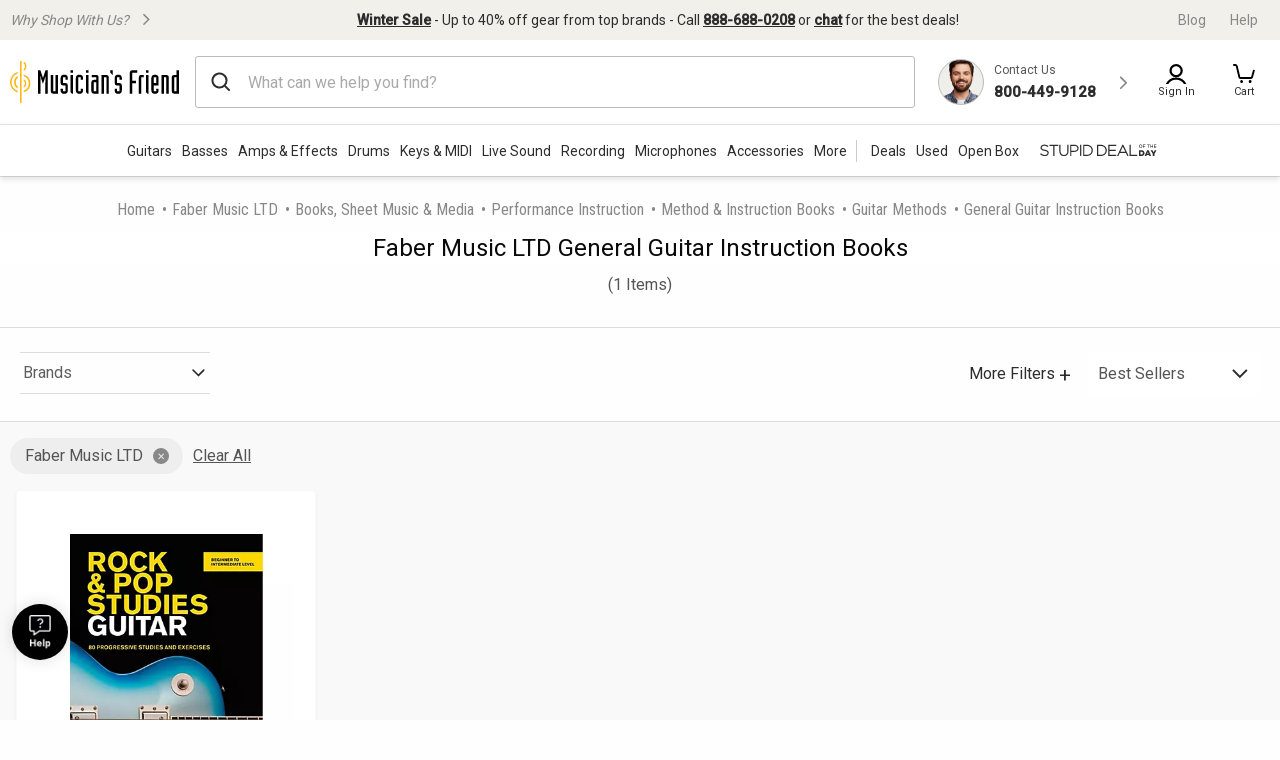

--- FILE ---
content_type: text/html;charset=UTF-8
request_url: https://www.musiciansfriend.com/general-guitar-instruction-books/faber-music-ltd
body_size: 45475
content:
<!DOCTYPE html>
<html xmlns:fb="https://www.facebook.com/2008/fbml" xml:lang="en" lang="en">
<head>
<!-- Head - Dynamic Meta Data -->
<title>Faber Music LTD General Guitar Instruction Books | Musician's Friend</title>
<meta name="description" content="Get the guaranteed lowest prices on Faber Music LTD General Guitar Instruction Books instruments at Musician's Friend."/>
<!-- Head - Manual Head Content -->
<script type="text/javascript" src="https://www.musiciansfriend.com/assets/ee7e43b36e79b75feaf6942ed2a6fdc25f5fab04c60"  ></script><script>
// akam-sw.js install script version 1.3.6
"serviceWorker"in navigator&&"find"in[]&&function(){var e=new Promise(function(e){"complete"===document.readyState||!1?e():(window.addEventListener("load",function(){e()}),setTimeout(function(){"complete"!==document.readyState&&e()},1e4))}),n=window.akamServiceWorkerInvoked,r="1.3.6";if(n)aka3pmLog("akam-setup already invoked");else{window.akamServiceWorkerInvoked=!0,window.aka3pmLog=function(){window.akamServiceWorkerDebug&&console.log.apply(console,arguments)};function o(e){(window.BOOMR_mq=window.BOOMR_mq||[]).push(["addVar",{"sm.sw.s":e,"sm.sw.v":r}])}var i="/akam-sw.js",a=new Map;navigator.serviceWorker.addEventListener("message",function(e){var n,r,o=e.data;if(o.isAka3pm)if(o.command){var i=(n=o.command,(r=a.get(n))&&r.length>0?r.shift():null);i&&i(e.data.response)}else if(o.commandToClient)switch(o.commandToClient){case"enableDebug":window.akamServiceWorkerDebug||(window.akamServiceWorkerDebug=!0,aka3pmLog("Setup script debug enabled via service worker message"),v());break;case"boomerangMQ":o.payload&&(window.BOOMR_mq=window.BOOMR_mq||[]).push(o.payload)}aka3pmLog("akam-sw message: "+JSON.stringify(e.data))});var t=function(e){return new Promise(function(n){var r,o;r=e.command,o=n,a.has(r)||a.set(r,[]),a.get(r).push(o),navigator.serviceWorker.controller&&(e.isAka3pm=!0,navigator.serviceWorker.controller.postMessage(e))})},c=function(e){return t({command:"navTiming",navTiming:e})},s=null,m={},d=function(){var e=i;return s&&(e+="?othersw="+encodeURIComponent(s)),function(e,n){return new Promise(function(r,i){aka3pmLog("Registering service worker with URL: "+e),navigator.serviceWorker.register(e,n).then(function(e){aka3pmLog("ServiceWorker registration successful with scope: ",e.scope),r(e),o(1)}).catch(function(e){aka3pmLog("ServiceWorker registration failed: ",e),o(0),i(e)})})}(e,m)},g=navigator.serviceWorker.__proto__.register;if(navigator.serviceWorker.__proto__.register=function(n,r){return n.includes(i)?g.call(this,n,r):(aka3pmLog("Overriding registration of service worker for: "+n),s=new URL(n,window.location.href),m=r,navigator.serviceWorker.controller?new Promise(function(n,r){var o=navigator.serviceWorker.controller.scriptURL;if(o.includes(i)){var a=encodeURIComponent(s);o.includes(a)?(aka3pmLog("Cancelling registration as we already integrate other SW: "+s),navigator.serviceWorker.getRegistration().then(function(e){n(e)})):e.then(function(){aka3pmLog("Unregistering existing 3pm service worker"),navigator.serviceWorker.getRegistration().then(function(e){e.unregister().then(function(){return d()}).then(function(e){n(e)}).catch(function(e){r(e)})})})}else aka3pmLog("Cancelling registration as we already have akam-sw.js installed"),navigator.serviceWorker.getRegistration().then(function(e){n(e)})}):g.call(this,n,r))},navigator.serviceWorker.controller){var u=navigator.serviceWorker.controller.scriptURL;u.includes("/akam-sw.js")||u.includes("/akam-sw-preprod.js")||u.includes("/threepm-sw.js")||(aka3pmLog("Detected existing service worker. Removing and re-adding inside akam-sw.js"),s=new URL(u,window.location.href),e.then(function(){navigator.serviceWorker.getRegistration().then(function(e){m={scope:e.scope},e.unregister(),d()})}))}else e.then(function(){window.akamServiceWorkerPreprod&&(i="/akam-sw-preprod.js"),d()});if(window.performance){var w=window.performance.timing,l=w.responseEnd-w.responseStart;c(l)}e.then(function(){t({command:"pageLoad"})});var k=!1;function v(){window.akamServiceWorkerDebug&&!k&&(k=!0,aka3pmLog("Initializing debug functions at window scope"),window.aka3pmInjectSwPolicy=function(e){return t({command:"updatePolicy",policy:e})},window.aka3pmDisableInjectedPolicy=function(){return t({command:"disableInjectedPolicy"})},window.aka3pmDeleteInjectedPolicy=function(){return t({command:"deleteInjectedPolicy"})},window.aka3pmGetStateAsync=function(){return t({command:"getState"})},window.aka3pmDumpState=function(){aka3pmGetStateAsync().then(function(e){aka3pmLog(JSON.stringify(e,null,"\t"))})},window.aka3pmInjectTiming=function(e){return c(e)},window.aka3pmUpdatePolicyFromNetwork=function(){return t({command:"pullPolicyFromNetwork"})})}v()}}();</script>
<script>    window.monetateQ = window.monetateQ || [];
//Capture page Type
/*window.monetateQ.push([
  "setPageType",
  "categoryPlp"
]);
window.monetateQ.push([
  "trackData"
]);*/
//add page type to event driven dataLayer
window.dataLayer = window.dataLayer || [];
window.dataLayer.push({
  'event': 'pageData',
  'pageType': 'categoryPlp'
});

</script><!-- Head - Configurable Meta Data -->
<meta name="pageTemplate" content="department" />
<link rel="canonical" href="https://www.musiciansfriend.com/general-guitar-instruction-books/faber-music-ltd" />
<meta http-equiv="Content-type" content="text/html; charset=UTF-8" />
<meta http-equiv="Content-Language" content="en-us" />
<meta http-equiv="X-UA-Compatible" content="IE=edge" />
<meta name="format-detection" content="telephone=no" />
<link id="headerImageSrc_link" rel="image_src"
href="https://static.musiciansfriend.com/img/brand/mf/cmn/mf_logo_icon_square.png?vId=2025.12.30.dev.myaccount.a&cb=4" />
<!-- Begin Monetate ExpressTag Sync v8.1. Place at start of document head. DO NOT ALTER. -->
<script type="text/javascript">var monetateT = new Date().getTime();</script>
<script type="text/javascript" src="//se.monetate.net/js/2/a-d9ea219b/p/musiciansfriend.com/entry.js"></script>
<!-- End Monetate tag. -->
<!-- ===== START [STYLESHEETS] ===== -->
<meta name="viewport" content="width=device-width, initial-scale=1, minimum-scale=1.0, maximum-scale=2.0">
<!-- START [PAGE] -->
<!-- HeadType - Responsive Inline Global Css -->
<script>
(function() {
function addStyleSheetContent(e){if(void 0!==e&&""!==e){const t=document.createElement("style");document.getElementsByTagName("head")[0].appendChild(t),t.setAttribute("type","text/css"),t.styleSheet?t.styleSheet.cssText=e:t.innerHTML=e}}"true"===sessionStorage.getItem("searchBarClosed")&&addStyleSheetContent("\n .temp-search-bar-hidden {transition: none !important; height: 0 !important; padding: 0 6px !important;}\n");
})();
</script>
<style>.tooltip{border-radius:4px;background:rgba(97,97,97,0.9);box-shadow:0 1px 1px rgba(0,0,0,0.16);color:#fff;padding:10px 16px}.tooltip a{color:#fff;text-decoration:underline}/*! normalize.css v8.0.0 | MIT License | github.com/necolas/normalize.css */html{line-height:1.15;-webkit-text-size-adjust:100%}body{margin:0}h1{font-size:2em;margin:.67em 0}hr{box-sizing:content-box;height:0;overflow:visible}pre{font-family:monospace,monospace;font-size:1em}a{background-color:transparent}abbr[title]{border-bottom:0;text-decoration:underline;text-decoration:underline dotted}b,strong{font-weight:bolder}code,kbd,samp{font-family:monospace,monospace;font-size:1em}small{font-size:80%}sub,sup{font-size:75%;line-height:0;position:relative;vertical-align:baseline}sub{bottom:-0.25em}sup{top:-0.5em}img{border-style:none}button,input,optgroup,select,textarea{font-family:inherit;font-size:100%;line-height:1.15;margin:0}button,input{overflow:visible}button,select{text-transform:none}button,[type="button"],[type="reset"],[type="submit"]{-webkit-appearance:button}button::-moz-focus-inner,[type="button"]::-moz-focus-inner,[type="reset"]::-moz-focus-inner,[type="submit"]::-moz-focus-inner{border-style:none;padding:0}button:-moz-focusring,[type="button"]:-moz-focusring,[type="reset"]:-moz-focusring,[type="submit"]:-moz-focusring{outline:1px dotted ButtonText}fieldset{padding:.35em .75em .625em}legend{box-sizing:border-box;color:inherit;display:table;max-width:100%;padding:0;white-space:normal}progress{vertical-align:baseline}textarea{overflow:auto}[type="checkbox"],[type="radio"]{box-sizing:border-box;padding:0}[type="number"]::-webkit-inner-spin-button,[type="number"]::-webkit-outer-spin-button{height:auto}[type="search"]{-webkit-appearance:textfield;outline-offset:-2px}[type="search"]::-webkit-search-decoration{-webkit-appearance:none}::-webkit-file-upload-button{-webkit-appearance:button;font:inherit}details{display:block}summary{display:list-item}template{display:none}[hidden]{display:none}.foundation-mq{font-family:"small=0em&xmedium=20.0625em&medium=40em&large=64em&xlarge=75em&xxlarge=90em"}html{box-sizing:border-box;font-size:100%}*,*::before,*::after{box-sizing:inherit}body{margin:0;padding:0;background:#fefefe;font-family:"Roboto",arial,sans-serif;font-weight:normal;line-height:1.5;color:#0a0a0a}img{display:inline-block;vertical-align:middle;max-width:100%;height:auto;-ms-interpolation-mode:bicubic}textarea{height:auto;min-height:50px;border-radius:0}select{box-sizing:border-box;width:100%;border-radius:0}.map_canvas img,.map_canvas embed,.map_canvas object,.mqa-display img,.mqa-display embed,.mqa-display object{max-width:none !important}button{padding:0;appearance:none;border:0;border-radius:0;background:transparent;line-height:1;cursor:auto}[data-whatinput='mouse'] button{outline:0}pre{overflow:auto}button,input,optgroup,select,textarea{font-family:inherit}.is-visible{display:block !important}.is-hidden{display:none !important}.is-off-canvas-open{overflow:hidden}.js-off-canvas-overlay{position:absolute;top:0;left:0;z-index:11;width:100%;height:100%;transition:opacity 300ms ease,visibility 300ms ease;background:rgba(254,254,254,0.25);opacity:0;visibility:hidden;overflow:hidden}.js-off-canvas-overlay.is-visible{opacity:1;visibility:visible}.js-off-canvas-overlay.is-closable{cursor:pointer}.js-off-canvas-overlay.is-overlay-absolute{position:absolute}.js-off-canvas-overlay.is-overlay-fixed{position:fixed}.off-canvas-wrapper{position:relative;overflow:hidden}.off-canvas{position:fixed;z-index:12;transition:transform 300ms ease;backface-visibility:hidden;background:#efefef}[data-whatinput='mouse'] .off-canvas{outline:0}.off-canvas.is-transition-push{z-index:12}.off-canvas.is-closed{visibility:hidden}.off-canvas.is-transition-overlap{z-index:13}.off-canvas.is-transition-overlap.is-open{box-shadow:0 0 10px rgba(10,10,10,0.7)}.off-canvas.is-open{transform:translate(0,0)}.off-canvas-absolute{position:absolute;z-index:12;transition:transform 300ms ease;backface-visibility:hidden;background:#efefef}[data-whatinput='mouse'] .off-canvas-absolute{outline:0}.off-canvas-absolute.is-transition-push{z-index:12}.off-canvas-absolute.is-closed{visibility:hidden}.off-canvas-absolute.is-transition-overlap{z-index:13}.off-canvas-absolute.is-transition-overlap.is-open{box-shadow:0 0 10px rgba(10,10,10,0.7)}.off-canvas-absolute.is-open{transform:translate(0,0)}.position-left{top:0;left:0;height:100%;overflow-y:auto;width:17em;transform:translateX(-17em)}.off-canvas-content .off-canvas.position-left{transform:translateX(-17em)}.off-canvas-content .off-canvas.position-left.is-transition-overlap.is-open{transform:translate(0,0)}.off-canvas-content.is-open-left.has-transition-push{transform:translateX(17em)}.position-left.is-transition-push{box-shadow:inset -13px 0 20px -13px rgba(10,10,10,0.25)}.position-right{top:0;right:0;height:100%;overflow-y:auto;width:17em;transform:translateX(17em)}.off-canvas-content .off-canvas.position-right{transform:translateX(17em)}.off-canvas-content .off-canvas.position-right.is-transition-overlap.is-open{transform:translate(0,0)}.off-canvas-content.is-open-right.has-transition-push{transform:translateX(-17em)}.position-right.is-transition-push{box-shadow:inset 13px 0 20px -13px rgba(10,10,10,0.25)}.position-top{top:0;left:0;width:100%;overflow-x:auto;height:250px;transform:translateY(-250px)}.off-canvas-content .off-canvas.position-top{transform:translateY(-250px)}.off-canvas-content .off-canvas.position-top.is-transition-overlap.is-open{transform:translate(0,0)}.off-canvas-content.is-open-top.has-transition-push{transform:translateY(250px)}.position-top.is-transition-push{box-shadow:inset 0 -13px 20px -13px rgba(10,10,10,0.25)}.position-bottom{bottom:0;left:0;width:100%;overflow-x:auto;height:250px;transform:translateY(250px)}.off-canvas-content .off-canvas.position-bottom{transform:translateY(250px)}.off-canvas-content .off-canvas.position-bottom.is-transition-overlap.is-open{transform:translate(0,0)}.off-canvas-content.is-open-bottom.has-transition-push{transform:translateY(-250px)}.position-bottom.is-transition-push{box-shadow:inset 0 13px 20px -13px rgba(10,10,10,0.25)}.off-canvas-content{transform:none;backface-visibility:hidden}.off-canvas-content.has-transition-overlap,.off-canvas-content.has-transition-push{transition:transform 300ms ease}.off-canvas-content.has-transition-push{transform:translate(0,0)}.off-canvas-content .off-canvas.is-open{transform:translate(0,0)}@media print,screen and (min-width:20.0625em){.position-left.reveal-for-xmedium{transform:none;z-index:12;transition:none;visibility:visible}.position-left.reveal-for-xmedium .close-button{display:none}.off-canvas-content .position-left.reveal-for-xmedium{transform:none}.off-canvas-content.has-reveal-left{margin-left:17em}.position-left.reveal-for-xmedium ~ .off-canvas-content{margin-left:17em}.position-right.reveal-for-xmedium{transform:none;z-index:12;transition:none;visibility:visible}.position-right.reveal-for-xmedium .close-button{display:none}.off-canvas-content .position-right.reveal-for-xmedium{transform:none}.off-canvas-content.has-reveal-right{margin-right:17em}.position-right.reveal-for-xmedium ~ .off-canvas-content{margin-right:17em}.position-top.reveal-for-xmedium{transform:none;z-index:12;transition:none;visibility:visible}.position-top.reveal-for-xmedium .close-button{display:none}.off-canvas-content .position-top.reveal-for-xmedium{transform:none}.off-canvas-content.has-reveal-top{margin-top:17em}.position-top.reveal-for-xmedium ~ .off-canvas-content{margin-top:17em}.position-bottom.reveal-for-xmedium{transform:none;z-index:12;transition:none;visibility:visible}.position-bottom.reveal-for-xmedium .close-button{display:none}.off-canvas-content .position-bottom.reveal-for-xmedium{transform:none}.off-canvas-content.has-reveal-bottom{margin-bottom:17em}.position-bottom.reveal-for-xmedium ~ .off-canvas-content{margin-bottom:17em}}@media print,screen and (min-width:40em){.position-left.reveal-for-medium{transform:none;z-index:12;transition:none;visibility:visible}.position-left.reveal-for-medium .close-button{display:none}.off-canvas-content .position-left.reveal-for-medium{transform:none}.off-canvas-content.has-reveal-left{margin-left:17em}.position-left.reveal-for-medium ~ .off-canvas-content{margin-left:17em}.position-right.reveal-for-medium{transform:none;z-index:12;transition:none;visibility:visible}.position-right.reveal-for-medium .close-button{display:none}.off-canvas-content .position-right.reveal-for-medium{transform:none}.off-canvas-content.has-reveal-right{margin-right:17em}.position-right.reveal-for-medium ~ .off-canvas-content{margin-right:17em}.position-top.reveal-for-medium{transform:none;z-index:12;transition:none;visibility:visible}.position-top.reveal-for-medium .close-button{display:none}.off-canvas-content .position-top.reveal-for-medium{transform:none}.off-canvas-content.has-reveal-top{margin-top:17em}.position-top.reveal-for-medium ~ .off-canvas-content{margin-top:17em}.position-bottom.reveal-for-medium{transform:none;z-index:12;transition:none;visibility:visible}.position-bottom.reveal-for-medium .close-button{display:none}.off-canvas-content .position-bottom.reveal-for-medium{transform:none}.off-canvas-content.has-reveal-bottom{margin-bottom:17em}.position-bottom.reveal-for-medium ~ .off-canvas-content{margin-bottom:17em}}@media print,screen and (min-width:64em){.position-left.reveal-for-large{transform:none;z-index:12;transition:none;visibility:visible}.position-left.reveal-for-large .close-button{display:none}.off-canvas-content .position-left.reveal-for-large{transform:none}.off-canvas-content.has-reveal-left{margin-left:17em}.position-left.reveal-for-large ~ .off-canvas-content{margin-left:17em}.position-right.reveal-for-large{transform:none;z-index:12;transition:none;visibility:visible}.position-right.reveal-for-large .close-button{display:none}.off-canvas-content .position-right.reveal-for-large{transform:none}.off-canvas-content.has-reveal-right{margin-right:17em}.position-right.reveal-for-large ~ .off-canvas-content{margin-right:17em}.position-top.reveal-for-large{transform:none;z-index:12;transition:none;visibility:visible}.position-top.reveal-for-large .close-button{display:none}.off-canvas-content .position-top.reveal-for-large{transform:none}.off-canvas-content.has-reveal-top{margin-top:17em}.position-top.reveal-for-large ~ .off-canvas-content{margin-top:17em}.position-bottom.reveal-for-large{transform:none;z-index:12;transition:none;visibility:visible}.position-bottom.reveal-for-large .close-button{display:none}.off-canvas-content .position-bottom.reveal-for-large{transform:none}.off-canvas-content.has-reveal-bottom{margin-bottom:17em}.position-bottom.reveal-for-large ~ .off-canvas-content{margin-bottom:17em}}@media print,screen and (min-width:20.0625em){.off-canvas.in-canvas-for-xmedium{visibility:visible;height:auto;position:static;background:0;width:auto;overflow:visible;transition:none}.off-canvas.in-canvas-for-xmedium.position-left,.off-canvas.in-canvas-for-xmedium.position-right,.off-canvas.in-canvas-for-xmedium.position-top,.off-canvas.in-canvas-for-xmedium.position-bottom{box-shadow:none;transform:none}.off-canvas.in-canvas-for-xmedium .close-button{display:none}}@media print,screen and (min-width:40em){.off-canvas.in-canvas-for-medium{visibility:visible;height:auto;position:static;background:0;width:auto;overflow:visible;transition:none}.off-canvas.in-canvas-for-medium.position-left,.off-canvas.in-canvas-for-medium.position-right,.off-canvas.in-canvas-for-medium.position-top,.off-canvas.in-canvas-for-medium.position-bottom{box-shadow:none;transform:none}.off-canvas.in-canvas-for-medium .close-button{display:none}}@media print,screen and (min-width:64em){.off-canvas.in-canvas-for-large{visibility:visible;height:auto;position:static;background:0;width:auto;overflow:visible;transition:none}.off-canvas.in-canvas-for-large.position-left,.off-canvas.in-canvas-for-large.position-right,.off-canvas.in-canvas-for-large.position-top,.off-canvas.in-canvas-for-large.position-bottom{box-shadow:none;transform:none}.off-canvas.in-canvas-for-large .close-button{display:none}}.title-bar{padding:.5rem;background:#0a0a0a;color:#fefefe;display:flex;justify-content:flex-start;align-items:center}.title-bar .menu-icon{margin-left:.25rem;margin-right:.25rem}.title-bar-left,.title-bar-right{flex:1 1 0}.title-bar-right{text-align:right}.title-bar-title{display:inline-block;vertical-align:middle;font-weight:bold}.hide{display:none !important}.invisible{visibility:hidden}@media print,screen and (max-width:20.06125em){.hide-for-small-only{display:none !important}}@media screen and (max-width:0),screen and (min-width:20.0625em){.show-for-small-only{display:none !important}}@media print,screen and (min-width:20.0625em){.hide-for-xmedium{display:none !important}}@media screen and (max-width:20.06125em){.show-for-xmedium{display:none !important}}@media print,screen and (min-width:20.0625em) and (max-width:39.99875em){.hide-for-xmedium-only{display:none !important}}@media screen and (max-width:20.06125em),screen and (min-width:40em){.show-for-xmedium-only{display:none !important}}@media print,screen and (min-width:40em){.hide-for-medium{display:none !important}}@media screen and (max-width:39.99875em){.show-for-medium{display:none !important}}@media print,screen and (min-width:40em) and (max-width:63.99875em){.hide-for-medium-only{display:none !important}}@media screen and (max-width:39.99875em),screen and (min-width:64em){.show-for-medium-only{display:none !important}}@media print,screen and (min-width:64em){.hide-for-large{display:none !important}}@media screen and (max-width:63.99875em){.show-for-large{display:none !important}}@media print,screen and (min-width:64em) and (max-width:74.99875em){.hide-for-large-only{display:none !important}}@media screen and (max-width:63.99875em),screen and (min-width:75em){.show-for-large-only{display:none !important}}.show-for-sr,.show-on-focus{position:absolute !important;width:1px !important;height:1px !important;padding:0 !important;overflow:hidden !important;clip:rect(0,0,0,0) !important;white-space:nowrap !important;border:0 !important}.show-on-focus:active,.show-on-focus:focus{position:static !important;width:auto !important;height:auto !important;overflow:visible !important;clip:auto !important;white-space:normal !important}.show-for-landscape,.hide-for-portrait{display:block !important}@media screen and (orientation:landscape){.show-for-landscape,.hide-for-portrait{display:block !important}}@media screen and (orientation:portrait){.show-for-landscape,.hide-for-portrait{display:none !important}}.hide-for-landscape,.show-for-portrait{display:none !important}@media screen and (orientation:landscape){.hide-for-landscape,.show-for-portrait{display:none !important}}@media screen and (orientation:portrait){.hide-for-landscape,.show-for-portrait{display:block !important}}[data-slick-carousel] [data-lazy]{display:none}a{text-decoration:none}#preHeaderPromoBar{display:none !important}.responsive-header_browse_deals_hot+#dropdown-hotDeals{display:none;position:absolute;right:135px;background:#fff;border-top:2px solid transparent;box-shadow:0 7px 10px rgba(0,0,0,0.4);padding:2px 0 0;z-index:500;top:40px;font-size:12px;width:200px}.responsive-header_browse_deals_hot+#dropdown-hotDeals:hover{display:block}.responsive-header_browse_deals_hot+#dropdown-hotDeals .shopDeptDiv{border-top:solid 1px #539db9;border-bottom:0;margin:3px 10px}.responsive-header_browse_deals_hot+#dropdown-hotDeals ul{margin-left:0;margin-bottom:0}.responsive-header_browse_deals_hot+#dropdown-hotDeals ul li{color:#333;display:block;font-size:11px;padding:3px 9px 1px}.responsive-header_browse_deals_hot+#dropdown-hotDeals ul li:hover{background:#3253b8}.responsive-header_browse_deals_hot+#dropdown-hotDeals ul li:hover *{color:#fff}.responsive-header_browse_deals_hot:hover+#dropdown-hotDeals{display:block}.responsive-header{width:100%;background:#fff;color:#2d2d2d;font-family:"Roboto",Arial,Helvetica,"Helvetica Neue",sans-serif;border-bottom:1px solid rgba(0,0,0,0.12)}.responsive-header *{box-sizing:border-box}.responsive-header a{color:#2d2d2d;font-weight:400}.responsive-header a:hover,.responsive-header a:visited,.responsive-header a:focus{color:#2d2d2d;text-decoration:none}.responsive-header .recent-search-history{margin:5px 0 0;background:#fff}.responsive-header .recent-search-history .clear-history{color:#3253b8}.responsive-header_search-overlay{display:none}.responsive-header_search-overlay[data-open]{display:block;position:fixed;width:100%;background:#000;opacity:.8;z-index:100;height:100vh;height:-webkit-fill-available}.responsive-header_values-panel{display:none}.responsive-header_values-panel[data-open]{display:block;position:absolute;left:0;width:404px;background:#fff;z-index:102;text-align:center;padding:10px 32px 32px;border:1px solid #DDD;height:100%;overflow:scroll;max-width:100%}.responsive-header_values-panel_close{height:44px;width:107%;background:url(https://static.musiciansfriend.com/responsive/img/mf/close-icon.svg?vId=2025.12.30.dev.myaccount.a&cb=4) no-repeat right;cursor:pointer}.responsive-header_values-panel_title{font-size:1.625rem;font-weight:500;margin-bottom:50px}.responsive-header_values-panel_value-props_shipping,.responsive-header_values-panel_value-props_warranty,.responsive-header_values-panel_value-props_contact{border:1px solid #DDD;border-radius:4px;position:relative;margin-bottom:49px}.responsive-header_values-panel_value-props_shipping_icon,.responsive-header_values-panel_value-props_warranty_icon,.responsive-header_values-panel_value-props_contact_icon{position:absolute;width:66px;height:66px;border-radius:50%;top:-33px;left:138px;border:2px solid #DDD}.responsive-header_values-panel_value-props_shipping_title,.responsive-header_values-panel_value-props_warranty_title,.responsive-header_values-panel_value-props_contact_title{font-size:1.125rem;font-weight:500;border-bottom:1px solid #DDD;padding:40px 0 9px}.responsive-header_values-panel_value-props_shipping_text,.responsive-header_values-panel_value-props_warranty_text,.responsive-header_values-panel_value-props_contact_text{color:#555;padding:0 16px}.responsive-header_values-panel_value-props_shipping a,.responsive-header_values-panel_value-props_warranty a,.responsive-header_values-panel_value-props_contact a{color:#3253b8;display:inline-block;margin-bottom:19px}.responsive-header_values-panel_value-props_shipping a:hover,.responsive-header_values-panel_value-props_shipping a:visited,.responsive-header_values-panel_value-props_shipping a:focus,.responsive-header_values-panel_value-props_warranty a:hover,.responsive-header_values-panel_value-props_warranty a:visited,.responsive-header_values-panel_value-props_warranty a:focus,.responsive-header_values-panel_value-props_contact a:hover,.responsive-header_values-panel_value-props_contact a:visited,.responsive-header_values-panel_value-props_contact a:focus{color:#3253b8;text-decoration:underline}.responsive-header_values-panel_value-props_shipping_icon{background:url(https://static.musiciansfriend.com/responsive/img/mf/shipping-icon.svg?vId=2025.12.30.dev.myaccount.a&cb=4) #f1f0ea no-repeat;background-position:7px}.responsive-header_values-panel_value-props_warranty_icon{background:url(https://static.musiciansfriend.com/responsive/img/mf/shield-icon.svg?vId=2025.12.30.dev.myaccount.a&cb=4) #f1f0ea no-repeat;background-position:18px}.responsive-header_values-panel_value-props_contact_icon{background:url(https://static.musiciansfriend.com/responsive/img/mf/contact-icon.svg?vId=2025.12.30.dev.myaccount.a&cb=4) #f1f0ea no-repeat;background-position:16px}.responsive-header_contact-panel,.responsive-header_cart-panel{display:none}.responsive-header_contact-panel[data-open],.responsive-header_cart-panel[data-open]{display:block;position:absolute;right:0;width:404px;background:#fff;z-index:102;text-align:center;padding:10px 32px 32px;border:1px solid #DDD;height:100%;overflow:scroll;list-style:none;max-width:100%}@media only screen and (max-width:639px){.responsive-header_contact-panel[data-open],.responsive-header_cart-panel[data-open]{width:375px}}@media only screen and (max-width:374px){.responsive-header_contact-panel[data-open],.responsive-header_cart-panel[data-open]{max-width:325px}}.responsive-header_contact-panel_close,.responsive-header_cart-panel_close{height:44px;width:107%;background:url(https://static.musiciansfriend.com/responsive/img/mf/close-icon.svg?vId=2025.12.30.dev.myaccount.a&cb=4) no-repeat right;cursor:pointer}.responsive-header_contact-panel_title,.responsive-header_cart-panel_title{font-size:1.625rem;font-weight:500}.responsive-header_contact-panel_info,.responsive-header_cart-panel_info{padding:32px;border:1px solid #DDD}.responsive-header_contact-panel_info_title,.responsive-header_cart-panel_info_title{font-size:1.5rem;font-weight:500}.responsive-header_contact-panel_info_number,.responsive-header_cart-panel_info_number{font-size:1.75rem;font-weight:600;color:#3253b8;margin:12px 0 16px}.responsive-header_contact-panel_info_spanish,.responsive-header_cart-panel_info_spanish{position:relative;width:236px;border:1px solid #BBB;margin:auto}.responsive-header_contact-panel_info_spanish_text,.responsive-header_cart-panel_info_spanish_text{font-size:13px;width:128px;margin:auto;background:#fff;position:absolute;top:-10px;left:52px;color:#555}.responsive-header_contact-panel_info_spanish_number,.responsive-header_cart-panel_info_spanish_number{margin:8px auto;font-weight:600;float:none;font-size:16px}.responsive-header_contact-panel_info_chat,.responsive-header_cart-panel_info_chat{padding-top:32px;font-size:1.5rem;font-weight:500;margin-bottom:24px}.responsive-header_contact-panel_info_chat-btn,.responsive-header_cart-panel_info_chat-btn{box-shadow:0 3px 6px rgba(0,0,0,0.16);color:#FFF !important;background-color:#3253b8;padding:12px 79px;font-size:1.125rem;font-weight:600;border-radius:4px}.responsive-header_contact-panel_info_chat-btn:hover,.responsive-header_cart-panel_info_chat-btn:hover{color:#FFF !important;background-color:#3d66e2}.responsive-header_contact-panel_info_chat-btn:focus,.responsive-header_cart-panel_info_chat-btn:focus{border:2px solid #bed9fa;color:#FFF !important;background-color:#3d66e2}.responsive-header_contact-panel_info_hours,.responsive-header_cart-panel_info_hours{color:#555;padding:42px 0 0}.responsive-header_contact-panel_info_hours_title,.responsive-header_cart-panel_info_hours_title{font-size:1.25rem;font-weight:500}.responsive-header_contact-panel_info_hours_details,.responsive-header_cart-panel_info_hours_details{font-size:1rem;margin-bottom:7px}.responsive-header_contact-panel_links,.responsive-header_cart-panel_links{margin-top:24px;border:1px solid #DDD;display:flex;flex-direction:column;text-align:left;padding:32px 32px 13px}.responsive-header_contact-panel_links a,.responsive-header_cart-panel_links a{font-size:1.125rem;color:#3253b8;padding-bottom:19px;position:relative;font-weight:500;width:fit-content}.responsive-header_contact-panel_links a:hover,.responsive-header_cart-panel_links a:hover{color:#3253b8;text-decoration:underline}.responsive-header_contact-panel_links a::after,.responsive-header_cart-panel_links a::after{content:" ";position:absolute;top:-19px;right:-50px;background:url(https://static.musiciansfriend.com/responsive/img/mf/chevron-right-blue.svg?vId=2025.12.30.dev.myaccount.a&cb=4);width:70px;height:70px;background-size:cover}.responsive-header_contact-panel_header,.responsive-header_cart-panel_header{font-size:1.125rem;font-weight:500;margin:16px 0;text-align:left}.responsive-header_contact-panel_mini-cart,.responsive-header_cart-panel_mini-cart{list-style:none;margin-left:0}.responsive-header_contact-panel_mini-cart_total,.responsive-header_cart-panel_mini-cart_total{font-size:1.125rem;font-weight:500;margin:32px 0 16px;text-align:left}.responsive-header_contact-panel_mini-cart_total #cartValueRR,.responsive-header_cart-panel_mini-cart_total #cartValueRR{font-style:normal}.responsive-header_contact-panel_mini-cart_info,.responsive-header_cart-panel_mini-cart_info{display:flex;text-align:left;font-weight:500;font-size:.875rem;margin:10px 0}.responsive-header_contact-panel_mini-cart_info_img,.responsive-header_cart-panel_mini-cart_info_img{border:1px solid #ddd;margin-right:8px;max-height:60px;min-width:60px}.responsive-header_contact-panel_mini-cart_info a,.responsive-header_cart-panel_mini-cart_info a{color:#3253b8 !important;font-weight:500;font-size:.875rem;display:block}.responsive-header_contact-panel_mini-cart_info a:hover,.responsive-header_contact-panel_mini-cart_info a:focus,.responsive-header_cart-panel_mini-cart_info a:hover,.responsive-header_cart-panel_mini-cart_info a:focus{color:#3253b8 !important;text-decoration:underline}.responsive-header_contact-panel_mini-cart_btn,.responsive-header_cart-panel_mini-cart_btn{box-shadow:0 3px 6px rgba(0,0,0,0.16);color:#FFF !important;background-color:#3253b8;padding:12px;font-size:1.125rem;font-weight:600;border-radius:4px;display:block;width:100%}.responsive-header_contact-panel_mini-cart_btn:hover,.responsive-header_cart-panel_mini-cart_btn:hover{color:#FFF !important;background-color:#3d66e2}.responsive-header_contact-panel_mini-cart_btn:focus,.responsive-header_cart-panel_mini-cart_btn:focus{border:2px solid #bed9fa;color:#FFF !important;background-color:#3d66e2}.responsive-header_contact-panel_mini-cart_empty,.responsive-header_cart-panel_mini-cart_empty{margin-top:20px;display:flex;flex-flow:row wrap;justify-content:center;padding:20px 0;text-align:center}.responsive-header_contact-panel_mini-cart_empty_icon,.responsive-header_cart-panel_mini-cart_empty_icon{height:44px;width:44px}.responsive-header_contact-panel_mini-cart_empty--btn,.responsive-header_cart-panel_mini-cart_empty--btn{box-shadow:0 3px 6px rgba(0,0,0,0.16);color:#FFF !important;background-color:#3253b8;font-weight:500;font-size:.875rem;max-height:36px;padding:10px;margin-bottom:20px;text-align:center;border-radius:4px;width:154px}.responsive-header_contact-panel_mini-cart_empty--btn:hover,.responsive-header_cart-panel_mini-cart_empty--btn:hover{color:#FFF !important;background-color:#3d66e2}.responsive-header_contact-panel_mini-cart_empty--btn:focus,.responsive-header_cart-panel_mini-cart_empty--btn:focus{border:2px solid #bed9fa;color:#FFF !important;background-color:#3d66e2}.responsive-header_contact-panel_mini-cart_empty_heading,.responsive-header_cart-panel_mini-cart_empty_heading{color:#2d2d2d;font-size:28px;font-weight:500}.responsive-header_contact-panel_mini-cart_empty_sign-in-msg,.responsive-header_cart-panel_mini-cart_empty_sign-in-msg{color:#555}.responsive-header_contact-panel_mini-cart_empty a.empty-mini-cart-link,.responsive-header_cart-panel_mini-cart_empty a.empty-mini-cart-link{color:#3253b8;font-weight:500}.responsive-header_branding{background:#f1f0ea;height:40px;display:flex;justify-content:space-between;align-items:center;padding:0 20px;color:#888}@media only screen and (min-width:1500px){.responsive-header_branding{justify-content:center}.responsive-header_branding_values{width:500px}.responsive-header_branding_promo{text-align:center;width:500px}.responsive-header_branding_links{width:500px;justify-content:flex-end}}@media only screen and (max-width:1290px){.responsive-header_branding{padding:0 10px}}.responsive-header_branding a{color:#888}.responsive-header_branding a:hover,.responsive-header_branding a:visited,.responsive-header_branding a:focus{color:#888;text-decoration:underline}.responsive-header_branding_values{font-style:italic;display:flex;align-items:center}.responsive-header_branding_values_icon{background:url(https://static.musiciansfriend.com/responsive/img/mf/right-arrow.svg?vId=2025.12.30.dev.myaccount.a&cb=4);margin-left:-14px;height:26px;width:35px;background-size:60px;background-position:0 -13px}.responsive-header_branding_values,.responsive-header_branding_promo{font-size:14px}.responsive-header_branding_promo a{text-decoration:underline}.responsive-header_branding_links{font-size:14px;display:flex}.responsive-header_branding_links a{padding:0 12px}.responsive-header_branding_links_rewards{display:flex;align-items:center}.responsive-header_branding_links_rewards_img{height:27px;width:44px}.responsive-header_branding_links_rewards_text{width:180px;line-height:normal;text-align:center}.responsive-header_branding_links_rewards_text_title{font-size:12px;margin:0}.responsive-header_branding_links_rewards_text_details{font-size:11px;margin:0}.responsive-header_utility{height:84px;display:flex;justify-content:space-between;align-items:center;padding:20px}.responsive-header_utility_text{white-space:nowrap}@media only screen and (min-width:1500px){.responsive-header_utility{justify-content:center}.responsive-header_utility_search{max-width:844px;margin:0 36px 0 48px}}.responsive-header_utility_mobile{display:flex;align-items:center}.responsive-header_utility_mobile_hamburger{height:33px;width:34px;background:url(https://static.musiciansfriend.com/responsive/img/mf/menu-icon.svg?vId=2025.12.30.dev.myaccount.a&cb=4) no-repeat}.responsive-header_utility_mobile_hamburger[data-open]{position:absolute;right:5px;z-index:10;top:5px;background:url(https://static.musiciansfriend.com/responsive/img/mf/close-icon.svg?vId=2025.12.30.dev.myaccount.a&cb=4);height:40px;width:40px}.responsive-header_utility_mobile_searchIcon{height:42px;width:34px;background:url(https://static.musiciansfriend.com/responsive/img/mf/search-icon.svg?vId=2025.12.30.dev.myaccount.a&cb=4)}.responsive-header_utility_mobile_flyout{display:none}@media only screen and (max-width:1290px){.responsive-header_utility{padding:0 10px}}.responsive-header_utility_logo{width:178px;height:44px;margin-right:16px;background-image:url(https://static.musiciansfriend.com/responsive/img/mf/musicians-friend-logo.svg?vId=2025.12.30.dev.myaccount.a&cb=4);background-repeat:no-repeat;background-size:100% auto;background-position:0 50%}.responsive-header_utility_search{position:relative;width:60%;z-index:101}.responsive-header_utility_search_form{position:relative}.responsive-header_utility_search .ui-input-text{margin:0 !important}.responsive-header_utility_search_icon{height:40px;width:40px;position:absolute;top:4px;left:4px;z-index:100;background:url(https://static.musiciansfriend.com/responsive/img/mf/search-icon.svg?vId=2025.12.30.dev.myaccount.a&cb=4)}.responsive-header_utility_search::after{position:absolute;right:20px;content:"";top:16px;font-size:1rem;color:#BBB}.responsive-header_utility_search_input{width:100% !important;height:52px !important;box-shadow:none !important;margin:0 !important;padding-left:52px !important;border-radius:3px !important;border:1px solid #BBB !important;font-size:1rem}.responsive-header_utility_search_btn{display:none}.responsive-header_utility_search_btn[data-open]{position:absolute;right:12px;top:4px;border:0;border-radius:50%;height:44px;width:44px;display:block;box-shadow:none;padding:0;min-width:unset;background:url(https://static.musiciansfriend.com/responsive/img/mf/search-icon.svg?vId=2025.12.30.dev.myaccount.a&cb=4) #eee}.responsive-header_utility_search_btn:hover{background-color:#BBB !important}@media screen and (max-width:1023px) and (min-width:768px){.responsive-header_utility_search[data-open] #search-form{margin-right:-220px;position:relative}.responsive-header_utility_search[data-open] .recent-search-history-container{margin-right:-220px}}.responsive-header_utility_search[data-open]::after{right:64px}.responsive-header_utility_search[data-open] .responsive-header_utility_search_icon{display:none}.responsive-header_utility_search[data-open] .responsive-header_utility_search_input{padding-left:15px !important}.responsive-header_utility_help{display:flex;align-items:center;justify-content:space-between;position:relative;margin:0 16px;padding:0 7px}.responsive-header_utility_help:hover{background:#eee;border-radius:40px}.responsive-header_utility_help_img{width:46px;height:46px;min-width:46px;background:url("//static.musiciansfriend.com/static/mf/sfChat/chat-agent2_square.png") no-repeat;background-size:cover;margin-right:10px;border:1px solid #BBB;border-radius:50%;background-position:center}.responsive-header_utility_help_text{margin-bottom:0}.responsive-header_utility_help_text_title{font-size:.75rem;color:#555;margin-bottom:0}.responsive-header_utility_help_text_phone{font-size:.938rem;font-weight:600;margin-bottom:0}.responsive-header_utility_help_icon{background:url(https://static.musiciansfriend.com/responsive/img/mf/right-arrow.svg?vId=2025.12.30.dev.myaccount.a&cb=4);height:69px;width:31px;background-size:68px;background-position:-8px 6px}.responsive-header_utility_signin{font-size:.688rem;display:flex;flex-direction:column;align-items:center;margin-right:16px;position:relative;cursor:pointer;height:52px;width:52px;padding:8px;border-radius:50%;min-width:52px}.responsive-header_utility_signin[data-active],.responsive-header_utility_signin[data-logged-in],.responsive-header_utility_signin:hover{background:#eee}@media only screen and (min-width:1500px){.responsive-header_utility_signin{margin-left:16px}}.responsive-header_utility_signin_icon{height:22px;width:22px;background:url(https://static.musiciansfriend.com/responsive/img/mf/sign-in-icon.svg?vId=2025.12.30.dev.myaccount.a&cb=4)}.responsive-header_utility_signin span{white-space:nowrap;padding-top:0}.responsive-header_utility_signin_logged-in{width:5px;height:5px;border-left:5px solid transparent;border-right:5px solid transparent;border-top:7px solid #bbb;margin-left:0;margin-top:8px;padding-top:0}.responsive-header_utility_signin_logged-in[data-active],.responsive-header_utility_signin_logged-in[data-logged-in],.responsive-header_utility_signin_logged-in:hover{background:#eee}.responsive-header_utility_signin_logged-in::after{width:8px;height:8px;position:absolute;content:" ";top:4px;border-radius:50%;right:4px;background:#0ea200}.responsive-header_utility_account-dropdown{width:244px;position:absolute;background:#fff;border:1.5px solid #DDD;border-radius:16px;box-shadow:0 3px 6px rgba(0,0,0,0.06);z-index:999;top:65px;left:-106px;display:none}.responsive-header_utility_account-dropdown[data-open]{display:block}.responsive-header_utility_account-dropdown_back-btn{display:none}.responsive-header_utility_account-dropdown ul{list-style:none;text-align:center;margin:0;padding:32px 16px}.responsive-header_utility_account-dropdown_btn{box-shadow:0 3px 6px rgba(0,0,0,0.16);color:#FFF !important;background-color:#3253b8;font-size:1.125rem}.responsive-header_utility_account-dropdown_btn:hover{color:#FFF !important;background-color:#3d66e2}.responsive-header_utility_account-dropdown_btn:focus{border:2px solid #bed9fa;color:#FFF !important;background-color:#3d66e2}.responsive-header_utility_account-dropdown_btn-secondary{box-shadow:0 3px 6px rgba(0,0,0,0.16);background-color:#FFF;color:#2d2d2d;border:2px solid #BBB;font-size:1rem}.responsive-header_utility_account-dropdown_btn-secondary:hover{border:2px solid #BBB;box-shadow:0 6px 12px rgba(0,0,0,0.08)}.responsive-header_utility_account-dropdown_btn-secondary:focus{border:2px solid #bed9fa;background-color:#FFF}.responsive-header_utility_account-dropdown_btn,.responsive-header_utility_account-dropdown_btn-secondary{width:212px;display:block;border-radius:4px;padding:12px 0 !important;text-align:center;font-weight:600}.responsive-header_utility_account-dropdown_text{display:block;margin:16px}.responsive-header_utility_account-dropdown .userLoggedWrap{font-size:.875rem;font-weight:500;padding-bottom:10px;display:block}.responsive-header_utility_account-dropdown_link-profile{padding:5px;display:block;border-bottom:1px solid #DDD;font-size:1rem}.responsive-header_utility_account-dropdown_rewards_wrap{margin:21px auto;border:1px solid #DDD;text-align:center;padding:13px;position:relative}.responsive-header_utility_account-dropdown_rewards_title{position:absolute;top:-8px;text-transform:uppercase;font-weight:bold;left:0;width:100%;background:unset}.responsive-header_utility_account-dropdown_rewards_title span{background:#fff;padding:0 2px}.responsive-header_utility_account-dropdown_rewards_points{margin:0;font-size:1rem;color:#0ea200}.responsive-header_utility_cart{font-size:.688rem;display:flex;flex-direction:column;align-items:center;position:relative;height:52px;width:52px;padding:8px;min-width:52px}.responsive-header_utility_cart[data-active],.responsive-header_utility_cart:hover{background:#eee;border-radius:50%}.responsive-header_utility_cart_icon{height:22px;width:26px;background:url(https://static.musiciansfriend.com/responsive/img/mf/cart-icon.svg?vId=2025.12.30.dev.myaccount.a&cb=4) no-repeat;background-size:22px;background-position:center}.responsive-header_utility_cart span{padding-top:0}.responsive-header_utility_cart span.cart-count{color:#eee;height:0;width:0}.responsive-header_utility_cart[data-show-count]{background:#eee;border-radius:50%}.responsive-header_utility_cart[data-show-count] span.cart-count{background:#0ea200;font-size:11px;border:2px solid #fff;position:absolute;top:-5px;left:39px;height:25px;width:25px;text-align:center;border-radius:50%;color:#fff;padding-top:2px}@media only screen and (max-width:767px){.responsive-header_utility_cart[data-show-count] span.cart-count{top:-8px;left:auto;right:-10px;height:25px;width:25px;padding-top:2px}}.responsive-header_browse{height:52px;width:100%;display:flex;justify-content:center;border-top:1px solid rgba(0,0,0,0.12);border-bottom:0;position:relative;box-shadow:0 3px 6px rgba(0,0,0,0.12);align-items:center}@media only screen and (min-width:1500px){.responsive-header_browse_stupid{padding:0 30px}}.responsive-header_browse_header{display:none}.responsive-header_browse_header_signin,.responsive-header_browse_header_back{font-size:11px;font-weight:300;color:#555}.responsive-header_browse_header_signin-link{width:44px;height:44px;display:inline-block;position:absolute;top:3px;left:12px;background:url(https://static.musiciansfriend.com/responsive/img/mf/sign-in-icon.svg?vId=2025.12.30.dev.myaccount.a&cb=4) #fff no-repeat;border-radius:50%;background-position:center}.responsive-header_browse_header_signin-link[data-active],.responsive-header_browse_header_signin-link[data-logged-in],.responsive-header_browse_header_signin-link:hover{background-color:#eee}.responsive-header_browse_header_signin-link span{font-size:.688rem;position:absolute;right:-37px;top:15px}.responsive-header_browse_header_signin-link_logged-in{width:5px;height:5px;border-left:5px solid transparent;border-right:5px solid transparent;border-top:7px solid #bbb;margin-left:0;margin-top:8px;padding-top:0;position:absolute;right:-18px !important;top:11px !important}.responsive-header_browse_header_signin-link_logged-in::after{width:8px;height:8px;position:absolute;content:" ";top:-22px;border-radius:50%;right:14px;background:#0ea200;border:1px solid #fff}.responsive-header_browse_header_back{display:none}.responsive-header_browse_mobile-header{display:none}.responsive-header_browse_categorymenu{padding:8px 29px 8px 18px;display:none}.responsive-header_browse_categorymenu[data-open]{background:#eee;border-radius:3px}@media only screen and (max-width:1290px){.responsive-header_browse{padding:0}}.responsive-header_browse_categories{font-size:.8rem;display:flex;list-style:none;margin:0;padding:7px}.responsive-header_browse_categories li{padding:0}.responsive-header_browse_categories li a[data-selected]{border-radius:3px;background:#eee}.responsive-header_browse_categories li a[data-js-categories-link]{padding:8px 5px;font-size:.875rem}.responsive-header_browse_categories li a[data-js-categories-link]:hover{border-radius:3px;background:#eee}.responsive-header_browse_categories_flyout{display:none}.responsive-header_browse_categories_flyout[data-open]{width:100%;position:absolute;z-index:99;left:0;top:41px;background:#f9f9f9;display:flex;justify-content:center;flex-wrap:nowrap;border-bottom:1px solid rgba(0,0,0,0.12);padding:32px 0}.responsive-header_browse_categories_flyout_close-btn{height:30px;width:30px;position:absolute;right:10px;top:10px;background:url(https://static.musiciansfriend.com/responsive/img/mf/close-icon.svg?vId=2025.12.30.dev.myaccount.a&cb=4) no-repeat center}.responsive-header_browse_categories_flyout ul{list-style:none;margin:0;padding:0 25px}.responsive-header_browse_categories_flyout a{color:#555 !important;font-size:14px;letter-spacing:.92px;line-height:2;font-weight:300;padding:4px 0 !important}.responsive-header_browse_categories_flyout a:hover{text-decoration:underline}.responsive-header_browse_categories_flyout_subcategories,.responsive-header_browse_categories_flyout_recommended{display:grid;grid-template-columns:auto auto;padding:0;border-right:1px solid rgba(0,0,0,0.12)}@media only screen and (max-width:767px){.responsive-header_browse_categories_flyout_subcategories,.responsive-header_browse_categories_flyout_recommended{padding:32px 0}}.responsive-header_browse_categories_flyout_subcategories_brands a,.responsive-header_browse_categories_flyout_subcategories_models a,.responsive-header_browse_categories_flyout_recommended_brands a,.responsive-header_browse_categories_flyout_recommended_models a{display:flex;align-items:center}.responsive-header_browse_categories_flyout_subcategories_brands a .-img-container,.responsive-header_browse_categories_flyout_subcategories_models a .-img-container,.responsive-header_browse_categories_flyout_recommended_brands a .-img-container,.responsive-header_browse_categories_flyout_recommended_models a .-img-container{height:46px;width:46px;border-radius:50%;border:1px solid #DDD;margin-right:10px;background:#fff}.responsive-header_browse_categories_flyout_subcategories_brands a img,.responsive-header_browse_categories_flyout_subcategories_models a img,.responsive-header_browse_categories_flyout_recommended_brands a img,.responsive-header_browse_categories_flyout_recommended_models a img{height:43px;width:43px}.responsive-header_browse_categories_flyout_links{width:auto;min-width:224px}.responsive-header_browse_categories_flyout_links ul{height:100%;display:flex;flex-direction:column}.responsive-header_browse_categories_flyout_links ul li{padding:0 10px}.responsive-header_browse_categories_flyout_links ul li a{font-size:16px;color:#2d2d2d}.responsive-header_browse_categories_flyout_links_btn{background:#fff;text-align:center;border:2px solid #bbb;border-radius:4px;margin-top:auto}.responsive-header_browse_deals{display:flex;align-items:center}.responsive-header_browse_deals_hot{padding:6px 29px 6px 18px;white-space:nowrap;font-size:.875rem;margin:4px 0;border-left:1px solid rgba(0,0,0,0.12)}@media only screen and (max-width:1024px){.responsive-header_browse_deals_hot{border-left:0}}.responsive-header_browse_deals_hot[data-open]{background:#eee;border-radius:3px}.responsive-header_browse_deals_hot::after{width:0;height:0;border-left:5px solid transparent;border-right:5px solid transparent;border-top:7px solid #BBB;position:absolute;content:" ";margin-left:8px;margin-top:9px}.responsive-header_browse_deals_stupid{height:24px;align-self:center;padding:0 8px}.responsive-header_browse_deals_stupid:hover{background:#eee;border-radius:3px}.responsive-header_browse_deals_stupid_icon{height:24px;width:119px;background:url(https://static.musiciansfriend.com/responsive/img/mf/SDOTD.svg?vId=2025.12.30.dev.myaccount.a&cb=4)}.responsive-header_browse_deals_flyout{display:none}.responsive-header_browse_deals_flyout[data-open]{width:100%;min-height:226px;position:absolute;z-index:99;left:0;top:52px;background:#f9f9f9;display:flex;justify-content:center;flex-wrap:nowrap;border-bottom:1px solid rgba(0,0,0,0.12);padding:32px 0}@media only screen and (min-width:1500px){.responsive-header_browse_deals_flyout[data-open]{top:52px}}.responsive-header_browse_deals_flyout ul{flex-wrap:wrap;list-style:none;margin:0}.responsive-header_browse_deals_flyout ul li{margin:0 15px}.responsive-header_browse_deals_flyout img{height:122px;width:237px}.responsive-header_browse_deals_flyout_links{padding:0 30px}.responsive-header_browse_deals_flyout_promos{display:flex;border-left:1px solid rgba(0,0,0,0.12);padding:0 30px}.responsive-header_browse_deals_flyout_promos li a p{font-size:14px}.responsive-header_browse .-mobile-link{display:none}.responsive-header_browse .-mobile-link[data-js-side-panel-toggle="values"]{background:url(https://static.musiciansfriend.com/responsive/img/mf/right-arrow.svg?vId=2025.12.30.dev.myaccount.a&cb=4) #f1f0ea no-repeat;background-position:right -2px;padding:18px 24px;font-size:1.125rem;font-weight:500}@media only screen and (min-width:768px){.responsive-header_browse .-mobile-link[data-js-side-panel-toggle="values"]{display:none}}.responsive-header_browse .-mobile-link[data-js-side-panel-toggle="help"]{display:flex;align-items:center;background:url(https://static.musiciansfriend.com/responsive/img/mf/right-arrow.svg?vId=2025.12.30.dev.myaccount.a&cb=4) no-repeat;background-position:right 23px;height:116px}@media only screen and (min-width:768px){.responsive-header_browse .-mobile-link[data-js-side-panel-toggle="help"]{display:none}}.responsive-header_browse .-mobile-link.-branding-bar{background:#f1f0ea;padding:6px 24px;color:#888;border-bottom:0}.responsive-header_browse .-mobile-link.-branding-bar:visited{color:#888}.responsive-header_browse_help.-mobile-link{display:flex;align-items:center;background:url(https://static.musiciansfriend.com/responsive/img/mf/right-arrow.svg?vId=2025.12.30.dev.myaccount.a&cb=4) no-repeat;background-position:right 0}.responsive-header_browse_help_text{margin:0}.responsive-header_browse_help_img{width:46px;height:46px;min-width:46px;background-image:url("//static.musiciansfriend.com/static/mf/sfChat/chat-agent2_square.png");background-size:contain;margin-right:10px;border:1px solid #bbb;border-radius:50%;background-size:cover;background-position:center}.responsive-header_browse .-collapsible::after{width:0;height:0;border-left:5px solid transparent;border-right:5px solid transparent;border-top:7px solid #BBB;position:absolute;content:" ";margin-left:8px;margin-top:7px;transition:transform .5s}.responsive-header_browse .-collapsible[data-open]::after{transform:rotate(180deg)}.responsive-header_browse .-title,.responsive-header_browse .-title a{font-size:16px !important;color:#2d2d2d;font-weight:500}.responsive-header_browse .-nav-spacer{display:none}.screen-reader-only{position:absolute !important;width:1px !important;height:1px !important;padding:0 !important;margin:-1px !important;overflow:hidden !important;clip:rect(0,0,0,0) !important;border:0 !important;color:#000 !important;background-color:#FFF !important}.hidden{display:none !important}.invisible{visibility:hidden !important}.pre-header-promo-bar{background-color:#007ba9;min-height:1.5em;padding:.4em 0 .2em;max-height:6em;white-space:nowrap;font-size:3.5vw;text-align:center}.pre-header-promo-bar:hover{text-decoration:none}.pre-header-promo-bar-link{color:#fff}.pre-header-promo-bar-link:hover{color:#fff;text-decoration:underline}.main-container{padding:10px 2% 0}.main-container.-no-padding{padding:0}.typeahead-wrapper{position:absolute;display:flex;width:100%;top:58px;z-index:9;background-color:#f3f3f3;padding:10px 0 10px 10px;border:1px solid #c9c9c9;font-size:14px}.typeahead-wrapper ul{margin:0;list-style:none}.typeahead-wrapper .highlight{font-weight:500}.typeahead-wrapper>ul{margin:0;list-style:none;flex:1 1 26%;background:#fff;overflow:hidden;padding:4px;margin-right:10px}.typeahead-wrapper>div{flex:1 1 40%;background:#fff;overflow:hidden;padding:4px;margin-right:10px}.typeahead-wrapper li.searchTypeAhead-item{color:#333;display:block;padding:4px}.typeahead-wrapper li.searchTypeAhead-item:hover{color:#fff;background-color:#638fc3}.typeahead-wrapper li.searchTypeAhead-item a{color:inherit}.typeahead-wrapper strong{font-weight:bold;font-size:14px;line-height:15px;color:#333;text-transform:capitalize}.typeahead-wrapper ul.dimension>li{margin-bottom:5px;color:#369}.typeahead-wrapper ul.dimension ul li{padding:4px;line-height:1}.typeahead-wrapper ul.dimension ul li:hover{color:#fff;background-color:#638fc3}.typeahead-wrapper ul.dimension ul li a{color:inherit}.typeahead-wrapper .product li{overflow:hidden;margin-bottom:5px}.typeahead-wrapper .product .imgLink{float:left;width:90px}.typeahead-wrapper .product .imgLink img{width:100%}.typeahead-wrapper .product .prodInfo{margin-left:100px}.typeahead-wrapper .product .stars{text-indent:-2000px}.typeahead-wrapper ul.dimension ul li{color:#3253b8}</style>
<!-- HeadType - Responsive Inline PLP Css -->
<style>body{margin:0;padding:0}body div,body dl,body dt,body dd,body ul,body ol,body li,body h1,body h2,body h3,body h4,body h5,body h6,body pre,body form,body p,body blockquote,body th,body td{margin:0;padding:0}.plp{display:grid;min-width:320px;text-align:center;grid-template-columns:100%;justify-content:center;font-family:"Roboto",Arial,Helvetica,sans-serif}.plp-title{background:#fff;align-self:center;margin:0}.plp-breadcrumbs{background:#fff;align-self:center;padding:20px 5px;font-family:"Roboto Condensed",Arial,Helvetica,"Helvetica Neue",sans-serif;font-size:1rem}.plp-breadcrumbs-link{display:inline-block;margin:0;padding:0;text-decoration:none;color:#888;position:relative}.plp-breadcrumbs-link::after{display:inline-block;margin:0 5px 0 7px}.plp-breadcrumbs-link:last-child:after{display:none}.plp-counts{margin:8px 0 30px 0;text-align:center;color:#555}.plp-results{padding:30px 0;width:100%;background:#f9f9f9}.plp-footer{padding:24px 0;border-top:1px solid #ddd;border-bottom:1px solid #ddd}.plp-seo-content{color:#555;padding:1.2rem}.plp-seo-content .truncate-read-more-link,.plp-seo-content .truncate-read-less-link{box-shadow:0 3px 6px rgba(0,0,0,0.08);-webkit-border-radius:4px;-moz-border-radius:4px;border-radius:4px;cursor:pointer;background-color:#fff;color:#2d2d2d;border:2px solid #ddd;font-weight:600;height:36px;font-size:14px;padding:.75em 1em;width:189px;box-shadow:0 3px 6px rgba(0,0,0,0.06);border:1px solid #BBB;letter-spacing:.02em;-webkit-border-radius:4px;-moz-border-radius:4px;border-radius:4px}.plp-seo-content .truncate-read-more-link::after,.plp-seo-content .truncate-read-less-link::after{display:none}.plp-seo-content .truncate-read-more-link:hover,.plp-seo-content .truncate-read-less-link:hover{border:2px solid #bbb;border:1px solid #BBB}.plp-seo-content .truncate-read-more-link:focus,.plp-seo-content .truncate-read-less-link:focus{border:2px solid #bed9fa;background-color:#FFF;border:1px solid #BBB}.product-card{-webkit-border-radius:4px;-moz-border-radius:4px;border-radius:4px;border:1px solid #f9f9f9;padding:5px 5px 14px 5px;-webkit-box-shadow:0 2px 4px rgba(0,0,0,0.05);-moz-box-shadow:0 2px 4px rgba(0,0,0,0.05);box-shadow:0 2px 4px rgba(0,0,0,0.05);text-align:left;background:#fff}.product-card a{color:#2d2d2d}.product-card-sticker{-webkit-border-radius:4px;-moz-border-radius:4px;border-radius:4px;font-family:"Roboto Condensed",Arial,Helvetica,"Helvetica Neue",sans-serif;height:28px;font-size:.875rem;line-height:28px;overflow:hidden;text-overflow:ellipsis;white-space:nowrap;text-align:center;color:#fff;margin-bottom:10px;padding:0 15px;background:#2d2d2d}.product-card-sticker.-sale{background:#d30000}.product-card-sticker.stickerEmphasis{background:#d30000}.product-card-content{width:-webkit-calc(100% - 16px);width:-moz-calc(100% - 16px);width:calc(100% - 16px);margin:0 auto}.product-card-content>div{margin-bottom:10px}.product-card-title{height:60px}.product-card-image{position:relative;overflow:hidden;margin-left:auto;margin-right:auto}.product-card-image a{display:block;width:100%}.product-card-image img{display:block;width:100%}.product-card-styles{display:grid;min-height:20px;font-size:14px;color:#888}.product-card-styles a{color:#888}.product-card-styles-list{margin:0;text-align:center;list-style:none;height:33px;white-space:nowrap;overflow:hidden;overflow-x:auto;-webkit-overflow-scrolling:touch}.product-card-styles-list li{display:inline-block;width:33px;height:33px;line-height:33px;overflow:hidden;box-sizing:border-box;border:1px solid #ddd}.product-card-styles-list li:hover{border-color:#fcb715}.product-card-styles-list li a{display:block;float:left;width:100%;height:100%;color:#888}.product-card-styles-list li img{width:100%}.product-card-title a{line-height:20px;overflow:hidden;display:-webkit-box;-webkit-line-clamp:3;-webkit-box-orient:vertical}.product-card-ratings{display:flex;align-items:center}.product-card-ratings .stars{margin-right:5px}.product-card-ratings a{position:relative;top:1px;color:#3253b8;font-size:.75rem}.product-card-ratings a:hover,.product-card-ratings a:focus{text-decoration:underline}.product-card-price{display:grid;grid-template-columns:1fr;grid-column-gap:5px;grid-row-gap:5px;color:#d30000;font-size:1.125rem;font-weight:500}.product-card-price-column{display:flex;align-items:center}.product-card-price-starting{font-size:.875rem;font-weight:normal}.product-card-price .was-price{font-size:1rem;font-weight:normal;color:#555;text-decoration:line-through}.product-card-financing{font-size:.875rem}.product-card-financing-price{color:#d30000}.product-card-financing a{color:#3253b8;text-decoration:underline}.product-card-alternate-prices-list{font-size:.813rem;margin:0;list-style:none}.product-card-alternate-prices-list a{color:#3253b8;text-decoration:underline}.product-card-condition{font-size:14px}a.product-card-price-starting{color:#555}.price-bold{color:#d30000}@media only screen and (min-width:750px){.product-card-sticker{font-size:1rem}.product-card-content{width:-webkit-calc(100% - 32px);width:-moz-calc(100% - 32px);width:calc(100% - 32px)}.product-card-ratings a{top:0;font-size:.813rem}.product-card-price{grid-template-columns:auto 1fr;font-size:1.25rem}.product-card-financing{font-size:14px;color:#2d2d2d;letter-spacing:-0.04em}.product-card-financing a{color:#3253b8;text-decoration:none}.product-card-alternate-prices-list{font-size:.875rem}.product-card .product-card-price .product-card-price-column .sale-price{font-size:1.125rem}.product-card .product-card-content .product-card-price:nth-child(3n-1) .sale-price{font-size:1.25rem}.product-card .product-card-price.used .product-card-price-column .sale-price,.product-card .product-card-price.restock .product-card-price-column .sale-price{font-size:1rem}}.stars{display:inline-block;width:90px;height:18px;background:url("/img/brand/mf/cmn/PR_Stars_big.png?vId=2025.12.30.dev.myaccount.a");background-repeat:no-repeat;background-size:90px auto}.stars.-rate-1,.stars.rate-1{background-position:0 -18px}.stars.-rate-2,.stars.rate-2{background-position:0 -36px}.stars.-rate-3,.stars.rate-3{background-position:0 -54px}.stars.-rate-4,.stars.rate-4{background-position:0 -72px}.stars.-rate-5,.stars.rate-5{background-position:0 -90px}.stars.-rate-6,.stars.rate-6{background-position:0 -108px}.stars.-rate-7,.stars.rate-7{background-position:0 -126px}.stars.-rate-8,.stars.rate-8{background-position:0 -144px}.stars.-rate-9,.stars.rate-9{background-position:0 -162px}.stars.-rate-10,.stars.rate-10{background-position:0 -180px}.plp-results-grid{display:grid;grid-template-columns:49% 49%;grid-column-gap:1rem;grid-row-gap:1rem;min-width:320px;max-width:1500px;margin:0 auto;padding:0 1rem}@media only screen and (min-width:768px){.plp-results-grid{grid-template-columns:32% 32% 32%;grid-column-gap:1.3333%}}@media only screen and (min-width:1024px){.plp-results-grid{grid-template-columns:24% 24% 24% 24%;grid-column-gap:1.3333%}}@media only screen and (min-width:1400px){.plp-results-grid{grid-template-columns:19% 19% 19% 19% 19%;grid-column-gap:1.25%;grid-row-gap:1rem}}.plp-utils-facets{display:grid;grid-template-columns:1fr;height:50px;align-items:stretch;border:1px solid #ddd;border-left:0;border-right:0;cursor:pointer;box-sizing:border-box}.plp-utils-facets_content-wrapper{display:grid;grid-template-columns:50% 50%;align-items:stretch}.plp-utils-facets_spacer{display:none}.plp-utils-facets_filters{display:flex;justify-content:center;border-right:1px solid #ddd}.plp-utils-facets_filters-open{border:0;background:0;justify-content:center;display:flex;width:100%;flex-direction:row;align-items:center;padding:0;cursor:pointer}.plp-utils-facets_filters-open:after{content:"";background-image:url("[data-uri]");width:24px;height:20px;display:inline-block;background-position:0 -2px;margin-left:5px;align-self:center}.plp-utils-facets_filters-wrap{display:none}.plp-utils-facets_filters-wrap[data-open]{display:flex;flex-direction:column;position:fixed;width:100vw;height:100vh;left:0;top:0;z-index:100;background:#fff}.plp-utils-facets_filters-wrap[data-open] .plp-utils-facets_filters-wrap-scroll{width:100%;height:100vh;padding-bottom:150px;overflow:hidden;overflow-y:auto;-webkit-overflow-scrolling:touch}.plp-utils-facets_filters-wrap-apply{box-shadow:0 3px 6px rgba(0,0,0,0.08);-webkit-border-radius:4px;-moz-border-radius:4px;border-radius:4px;cursor:pointer;color:#FFF !important;background-color:#3253b8;padding:13px;position:fixed;bottom:10px;left:7%;width:86%;font-size:1rem;z-index:2}.plp-utils-facets_filters-wrap-apply[disabled]{cursor:default;box-shadow:none;background-color:#ddd;color:#888 !important;border:0;z-index:2}.plp-utils-facets_filters-wrap-menu{display:flex;border-top:1px solid #eee;flex-direction:column}.plp-utils-facets_filters-wrap-menu_header{width:100%;border:0;background:0;justify-self:flex-start;text-align:left;padding:10px 24px;font-size:1.125rem;position:relative;display:flex;flex:1 1 calc(100% - 24px);align-items:center;color:#2d2d2d;cursor:pointer;max-height:55px}.plp-utils-facets_filters-wrap-menu_header:after{font-size:30px;flex:1 1 30px;text-align:right}.plp-utils-facets_filters-wrap-menu_options{background:#f9f9f9;padding:0;overflow:hidden;box-sizing:border-box;max-height:0;transition:padding-top .2s linear 0,padding-bottom .2s linear 0s,max-height .1s linear 0s,padding-left 0s linear 4s;display:flex;flex-direction:column}.plp-utils-facets_filters-wrap-menu_options-search{width:auto;border:1px solid #bbb;padding:15px;font-size:1rem;border-radius:4px;margin:0 12px 10px}.plp-utils-facets_filters-wrap-menu_options-btn{border:0;color:#2d2d2d;font-size:1rem;background:0;padding:8px 12px;display:flex;border-radius:36px;cursor:pointer}.plp-utils-facets_filters-wrap-menu_options-btn:hover{background:#eee}.plp-utils-facets_filters-wrap-menu_options-btn.-radio::before,.plp-utils-facets_filters-wrap-menu_options-btn.-checkbox::before{content:"";flex:0 0 15px;height:15px;margin-right:10px;background:#fff;border:2px solid #3253b8;box-shadow:0 0 0 2px inset #fff}.plp-utils-facets_filters-wrap-menu_options-btn.-radio[data-selected]:before,.plp-utils-facets_filters-wrap-menu_options-btn.-checkbox[data-selected]:before{background:#3253b8}.plp-utils-facets_filters-wrap-menu_options-btn.-radio::before{border-radius:50%}.plp-utils-facets_filters-wrap-menu_options-btn.-checkbox::before{border-radius:4px}.plp-utils-facets_filters-wrap-menu_options-btn.-link{text-decoration:underline}.plp-utils-facets_filters-wrap-menu.-header{display:flex;align-items:center;padding:19px 0;border-top:0;box-shadow:0 3px 6px #0000000a;flex-direction:row}.plp-utils-facets_filters-wrap-menu_title{flex:1 1 auto;text-align:start;align-self:center;margin-left:24px;font-size:18px}.plp-utils-facets_filters-wrap-menu_close{flex:0 1 25px;margin-right:21px;border:0;background:#fff;padding:0}.plp-utils-facets_filters-wrap-menu_close:after{flex:1 1 15px;text-align:center;display:block;font-size:22px;width:100%;height:100%}.plp-utils-facets_filters-wrap-menu[data-open] .plp-utils-facets_filters-wrap-menu_header:after{font-size:1.875rem;flex:1 1 30px;text-align:right}.plp-utils-facets_filters-wrap-menu[data-open] .plp-utils-facets_filters-wrap-menu_options{border-top:1px solid #eee;cursor:default;max-height:1000px;padding:24px;transition:max-height .25s linear}.plp-utils-facets_filters-wrap-more{border-top:1px solid #eee}.plp-utils-facets_filters-wrap-more>div:last-of-type{border-bottom:1px solid #eee}.plp-utils-facets_filters-wrap-more .plp-utils-facets_filters-wrap-menu{max-height:0;overflow:hidden;transition:max-height .25s linear 0;border-top:0}.plp-utils-facets_filters-wrap-more_btn{margin:10px 30px 0 0;border:0;flex:1 1 auto;text-align:right;float:none;background:0;color:#2d2d2d;font-size:18px;padding:16px;position:relative}.plp-utils-facets_filters-wrap-more_btn:before{content:attr(data-label)}.plp-utils-facets_filters-wrap-more_btn:after{font-size:1.875rem;margin:0 0 0 5px;position:absolute;top:8px}[data-show-more-filters] .plp-utils-facets_filters-wrap-more{border-top:0}[data-show-more-filters] .plp-utils-facets_filters-wrap-more .plp-utils-facets_filters-wrap-menu{max-height:1000px;transition:max-height .25s linear 0;opacity:1;border-top:1px solid #eee}.plp-utils-facets_more-sorting{display:flex;justify-content:center}.plp-utils-facets_more-sorting_more{display:none;justify-content:center;margin-right:15px}.plp-utils-facets_more-sorting_more-btn{background:0;border:0;width:100%;display:flex;align-items:center;justify-content:center;font-size:.875rem;color:#2d2d2d}.plp-utils-facets_more-sorting_more-btn:before{content:attr(data-label)}.plp-utils-facets_more-sorting_more-btn:after{font-size:1.25rem;text-align:right;display:inline-block;margin-left:4px;margin-top:1px}.plp-utils-facets_more-sorting_more-btn[data-label="Less Filters"]:after{margin-top:-4px}.plp-utils-facets_more-sorting_sorting{width:172px}@media only screen and (min-width:375px){.plp-utils-facets_filters-open{font-size:1rem}.plp-utils-facets_more-sorting_sorting-select-wrapper select{font-size:1rem}}@media only screen and (min-width:976px){.plp-utils-facets{*zoom:1;height:auto;min-height:76px;display:block;padding:0 10px;position:relative;padding:24px 20px 13px;margin:0 auto}.plp-utils-facets::after,.plp-utils-facets::before{content:"";display:table}.plp-utils-facets::after{clear:both}.plp-utils-facets_content-wrapper{display:block}.plp-utils-facets_spacer{display:block;float:right;height:56px;width:170px}.plp-utils-facets_more-sorting{float:right}.plp-utils-facets_more-sorting_more{display:flex;align-items:center}.plp-utils-facets_more-sorting_more-btn{height:30px;cursor:pointer;font-size:1rem}.plp-utils-facets_more-sorting_sorting{margin-left:2px;align-items:center}.plp-utils-facets_filters{border-right:0;display:inline}.plp-utils-facets_filters-open{display:none}.plp-utils-facets_filters-wrap{*zoom:1;align-items:center;display:block;max-height:45px;max-width:-webkit-calc(100% - 325px);max-width:-moz-calc(100% - 325px);max-width:calc(100% - 325px);overflow:hidden;transition:max-height .25s linear 0}.plp-utils-facets_filters-wrap::after,.plp-utils-facets_filters-wrap::before{content:"";display:table}.plp-utils-facets_filters-wrap::after{clear:both}.plp-utils-facets_filters-wrap-apply,.plp-utils-facets_filters-wrap-more_btn{display:none}.plp-utils-facets_filters-wrap-more,.plp-utils-facets_filters-wrap-more:not([data-open]){border-top:0}.plp-utils-facets_filters-wrap-more .plp-utils-facets_filters-wrap-menu,.plp-utils-facets_filters-wrap-more:not([data-open]) .plp-utils-facets_filters-wrap-menu{opacity:1;transition-delay:unset;transition:unset;max-height:unset;overflow:visible}.plp-utils-facets_filters-wrap[data-show-more-filters]{max-height:400px;overflow:visible;transition:max-height .25s linear 0}.plp-utils-facets_filters-wrap-more{max-height:0;transition:all .25s linear;flex-wrap:wrap;overflow:visible}.plp-utils-facets_filters-wrap-more .plp-utils-facets_filters-wrap-menu{border-top:1px solid #eee}.plp-utils-facets_filters-wrap-more[data-open]{max-height:200px;transition:all .5s linear}.plp-utils-facets_filters-wrap-menu{box-sizing:border-box;border-top:1px solid #ddd;border-bottom:1px solid #ddd;max-height:45px;margin-right:25px;float:left;margin-bottom:10px}[data-show-more-filters] .plp-utils-facets_filters-wrap-menu{position:relative}[data-show-more-filters] .plp-utils-facets_filters-wrap-menu_options{top:50px}.plp-utils-facets_filters-wrap-menu.-header{display:none}.plp-utils-facets_filters-wrap-menu[data-open]{background:#eee}.plp-utils-facets_filters-wrap-menu_header{padding:12px 24px 12px 3px;font-size:16px;color:#5f5f5f;min-width:190px;position:relative}.plp-utils-facets_filters-wrap-menu_header:after,.plp-utils-facets_filters-wrap-menu[data-open] .plp-utils-facets_filters-wrap-menu_header:after{content:"";background-image:url("[data-uri]");background-repeat:no-repeat;width:24px;height:20px;display:inline-block;background-position:0 0;align-self:center;background-size:25px 20px;position:absolute;right:0}.plp-utils-facets_filters-wrap-menu_options{position:absolute;width:290px;border:2px solid #eee;top:50px;z-index:10;box-sizing:border-box;padding:15px 4px;border-radius:4px;background:#fff;display:flex;flex-direction:column;opacity:0;transition:opacity .1s linear;visibility:hidden}.plp-utils-facets_filters-wrap-menu[data-open] .plp-utils-facets_filters-wrap-menu_options{border-top:2px solid #eee;opacity:1;transition:opacity .1s linear;padding:8px 0;visibility:visible;max-height:235px;overflow:auto}.plp-utils-facets_filters-wrap-menu_options-btn{line-height:20px;font-size:.75rem;padding:6px 12px}.plp-utils-facets_filters-wrap-menu_options-search{padding:8px;font-size:.875rem}}</style>
<link href="https://static.musiciansfriend.com/cmn/brand/mf/productionCss/global.r.css?vId=2025.12.30.dev.myaccount.a&cb=4" rel="preload" as="style" onload="this.rel='stylesheet'"  />
<link href="https://static.musiciansfriend.com/cmn/brand/mf/productionCss/plp.responsive.css?vId=2025.12.30.dev.myaccount.a&cb=4" rel="preload" as="style" onload="this.rel='stylesheet'" />
<!-- end [page] -->
<!-- START [IE] -->
<!--[if IE 9]>
<link href="https://static.musiciansfriend.com/cmn/brand/mf/productionCss/ie9.css?vId=2025.12.30.dev.myaccount.a&cb=4" rel="stylesheet" type="text/css" />
<![endif]-->
<!--[if IE 8]>
<link href="https://static.musiciansfriend.com/cmn/brand/mf/productionCss/ie8.css?vId=2025.12.30.dev.myaccount.a&cb=4" rel="stylesheet" type="text/css" />
<![endif]-->
<!--[if IE 7]>
<link href="https://static.musiciansfriend.com/cmn/brand/mf/productionCss/ie7.css?vId=2025.12.30.dev.myaccount.a&cb=4" rel="stylesheet" type="text/css" />
<![endif]-->
<!-- end [ie] -->
<link href="https://static.musiciansfriend.com/cmn/brand/mf/productionCss/print.css?vId=2025.12.30.dev.myaccount.a&cb=4" rel="stylesheet" type="text/css" media="print" />
<!-- end [stylesheets] -->
<link href="https://static.musiciansfriend.com/img/brand/mobile-mf/favicon-mf.ico?vId=2025.12.30.dev.myaccount.a&cb=4" rel="shortcut icon" />
<link rel="apple-touch-icon" sizes="57x57"
href="https://static.musiciansfriend.com/img/brand/mobile-mf/apple-touch-icon-57x57.png?vId=2025.12.30.dev.myaccount.a&cb=4">
<link rel="apple-touch-icon" sizes="60x60"
href="https://static.musiciansfriend.com/img/brand/mobile-mf/apple-touch-icon-60x60.png?vId=2025.12.30.dev.myaccount.a&cb=4">
<link rel="apple-touch-icon" sizes="72x72"
href="https://static.musiciansfriend.com/img/brand/mobile-mf/apple-touch-icon-72x72.png?vId=2025.12.30.dev.myaccount.a&cb=4">
<link rel="apple-touch-icon" sizes="76x76"
href="https://static.musiciansfriend.com/img/brand/mobile-mf/apple-touch-icon-76x76.png?vId=2025.12.30.dev.myaccount.a&cb=4">
<link rel="apple-touch-icon" sizes="114x114"
href="https://static.musiciansfriend.com/img/brand/mobile-mf/apple-touch-icon-114x114.png?vId=2025.12.30.dev.myaccount.a&cb=4">
<link rel="apple-touch-icon" sizes="120x120"
href="https://static.musiciansfriend.com/img/brand/mobile-mf/apple-touch-icon-120x120.png?vId=2025.12.30.dev.myaccount.a&cb=4">
<link rel="apple-touch-icon" sizes="144x144"
href="https://static.musiciansfriend.com/img/brand/mobile-mf/apple-touch-icon-144x144.png?vId=2025.12.30.dev.myaccount.a&cb=4">
<link rel="apple-touch-icon" sizes="152x152"
href="https://static.musiciansfriend.com/img/brand/mobile-mf/apple-touch-icon-152x152.png?vId=2025.12.30.dev.myaccount.a&cb=4">
<link rel="apple-touch-icon" sizes="180x180"
href="https://static.musiciansfriend.com/img/brand/mobile-mf/apple-touch-icon-180x180.png?vId=2025.12.30.dev.myaccount.a&cb=4">
<link rel="icon" type="image/png"
href="https://static.musiciansfriend.com/img/brand/mobile-mf/favicon-32x32.png?vId=2025.12.30.dev.myaccount.a&cb=4"
sizes="32x32">
<link rel="icon" type="image/png"
href="https://static.musiciansfriend.com/img/brand/mobile-mf/android-chrome-192x192.png?vId=2025.12.30.dev.myaccount.a&cb=4"
sizes="192x192">
<link rel="icon" type="image/png"
href="https://static.musiciansfriend.com/img/brand/mobile-mf/favicon-96x96.png?vId=2025.12.30.dev.myaccount.a&cb=4"
sizes="96x96">
<link rel="icon" type="image/png"
href="https://static.musiciansfriend.com/img/brand/mobile-mf/favicon-16x16.png?vId=2025.12.30.dev.myaccount.a&cb=4"
sizes="16x16">
<link rel="manifest" href="/manifest.json">
<link rel="mask-icon"
href="https://static.musiciansfriend.com/img/brand/mobile-mf/safari-pinned-tab.svg"
color="#5bbad5">
<meta name="msapplication-TileColor" content="#da532c">
<meta name="msapplication-TileImage"
content="https://static.musiciansfriend.com/img/brand/mobile-mf/mstile-144x144.png">
<meta name="theme-color" content="#ffffff">
<link href="https://fonts.googleapis.com/css?family=Roboto+Condensed|Roboto:300,400,500&display=swap" rel="preload" as="style" onload="this.rel='stylesheet'">
<var id="pageData" style="display:none">
{
"siteName" : "/mf",
"mobileAppSrcCode" : "",

"segmentCookie" : "",
"mobileAppItunesBanner" : "true",
"enableClarip": true,
"claripConsentJSUrl": "https://cdn.clarip.com/gci/clarip_consent.js",
"claripDomain": "https://gci.clarip.com/",
"sourceCodeId" : "61001562",
"sourceName" : "DIRECTSOURCECODE2",
"sourceSegment" : "direct",
"profileZipcode" : "",
"jsonLdEnabled" : "true",
"profileStoreId" : "",
"onlineOnlyLessons" : "",
"defaultLessonsStoreId" : "",
"profileStoreName" : "",
"contextPath" : "",
"imageResizeEnabled" : "false",
"unicaEnv" : "site-devint",
"staticContentUrl" : "https://static.musiciansfriend.com",
"styleStaticContentUrl" : "https://static.musiciansfriend.com",
"catalogAssetStaticContentUrl" : "https://static.musiciansfriend.com",
"scene7StaticContentUrl" : "https://media.musiciansfriend.com/is/image/",
"scene7BasePath" : "MMGS7/",
"staticVersion" : "2025.12.30.dev.myaccount.a&cb=4",
"versionParam" : "?vId=2025.12.30.dev.myaccount.a&cb=4",
"customerService" : "800-449-9128",
"profileID" : "13036400129",
"contentKey": "site1JOYED-faber-music-ltd",
"isInternational": "false",
"isWarrantyShippable": "true",
"isInternationalCommerceEnabled": "false",
"currencySymbol": "$",

"profileCountryCode": "US",
"profileCurrencyCode": "USD",
"audioEyeEnabled" : "true",
"applePayEnabled":"false",

"oLOnExitNumber": "0",
"liveChat" : "false",
"cookieLoggedIn" : false,
"richRelevanceMode":"render",
"richRelevanceApiKey":"46baeda9936d6a41",
"richRelevanceUserId":"",
"richRelevanceSessionId":"e32de6cd239dbbb77f2c0b24446e6d28",
"rrBaseUrl":"//recs.richrelevance.com/rrserver/",
"rrChannelId":"-",
"hashedUserIdForCriteo":"",
"rrTimeout":"10000",

"isEducatorAccount": "false",
"sessionIsDC": "false",
"fullyLoggedIn" : false,
"welcomeMat" : "false",
"powerReviewsUrl" : "//static.musiciansfriend.com/",

"deviceType" : "d", 
"prodEnvEnabled" : false,
"isMobile":"false",

"rrLoadAtgRecs":"false",
"janrainAppDomain":"https://login.musiciansfriend.com",
"janrainAppId":"fpcfgdnipomgblmndfod",
"janrainAppName":"login.musiciansfriend.com",
"endecaCookieSortEnabled":"false",
"enableInstoreOnlyAddToCart":"false",
"JSESSIONID":"",
"isHum" : "false",
"showEloyalty": "true"
,
"loyaltyName":"rewards",
"showLoyalty":"true",
"loyaltyUser":"",
"loyaltyPoints":"",
"showCheckoutLoyalty":"true"

,
"fortivaCardName":"Choice Card"

}
</var>
<script src="https://static.musiciansfriend.com/static/mf/js/preload.js?staticVID=2025.12.30.dev.myaccount.a&cb=4" defer></script>
<!-- Adobe Launch Library Responsive MF Mobile -->
<!-- Responsive Launch Footer Embed Code -->
<script src="//assets.adobedtm.com/launch-EN2c2d8c84e1de4683b4ee4df9cf182a3a-staging.min.js" async></script>
<script src="https://cdn.quantummetric.com/qscripts/quantum-guitarcenter-test.js" async></script>
<!-- is plp page page-->
<!-- Jquery Library-->
<script src="https://static.musiciansfriend.com/cmn/productionJs/vendor.js?vId=2025.12.30.dev.myaccount.a&cb=4" defer>
</script>
<script src="https://static.musiciansfriend.com/cmn/productionJs/global.r.js?vId=2025.12.30.dev.myaccount.a&cb=4" defer>
</script>
<script src="https://static.musiciansfriend.com/cmn/productionJs/foundation.r.js?vId=2025.12.30.dev.myaccount.a&cb=4" defer>
</script>

<script>(window.BOOMR_mq=window.BOOMR_mq||[]).push(["addVar",{"rua.upush":"false","rua.cpush":"true","rua.upre":"false","rua.cpre":"true","rua.uprl":"false","rua.cprl":"false","rua.cprf":"false","rua.trans":"SJ-caecce07-469c-43a3-be76-7df6e2766713","rua.cook":"false","rua.ims":"false","rua.ufprl":"false","rua.cfprl":"false","rua.isuxp":"false","rua.texp":"norulematch","rua.ceh":"false","rua.ueh":"false","rua.ieh.st":"0"}]);</script>
                              <script>!function(e){var n="https://s.go-mpulse.net/boomerang/";if("False"=="True")e.BOOMR_config=e.BOOMR_config||{},e.BOOMR_config.PageParams=e.BOOMR_config.PageParams||{},e.BOOMR_config.PageParams.pci=!0,n="https://s2.go-mpulse.net/boomerang/";if(window.BOOMR_API_key="A663C-WQRKE-LHNKR-8V8PQ-VS7P8",function(){function e(){if(!r){var e=document.createElement("script");e.id="boomr-scr-as",e.src=window.BOOMR.url,e.async=!0,o.appendChild(e),r=!0}}function t(e){r=!0;var n,t,a,i,d=document,O=window;if(window.BOOMR.snippetMethod=e?"if":"i",t=function(e,n){var t=d.createElement("script");t.id=n||"boomr-if-as",t.src=window.BOOMR.url,BOOMR_lstart=(new Date).getTime(),e=e||d.body,e.appendChild(t)},!window.addEventListener&&window.attachEvent&&navigator.userAgent.match(/MSIE [67]\./))return window.BOOMR.snippetMethod="s",void t(o,"boomr-async");a=document.createElement("IFRAME"),a.src="about:blank",a.title="",a.role="presentation",a.loading="eager",i=(a.frameElement||a).style,i.width=0,i.height=0,i.border=0,i.display="none",o.appendChild(a);try{O=a.contentWindow,d=O.document.open()}catch(_){n=document.domain,a.src="javascript:var d=document.open();d.domain='"+n+"';void 0;",O=a.contentWindow,d=O.document.open()}if(n)d._boomrl=function(){this.domain=n,t()},d.write("<bo"+"dy onload='document._boomrl();'>");else if(O._boomrl=function(){t()},O.addEventListener)O.addEventListener("load",O._boomrl,!1);else if(O.attachEvent)O.attachEvent("onload",O._boomrl);d.close()}function a(e){window.BOOMR_onload=e&&e.timeStamp||(new Date).getTime()}if(!window.BOOMR||!window.BOOMR.version&&!window.BOOMR.snippetExecuted){window.BOOMR=window.BOOMR||{},window.BOOMR.snippetStart=(new Date).getTime(),window.BOOMR.snippetExecuted=!0,window.BOOMR.snippetVersion=14,window.BOOMR.url=n+"A663C-WQRKE-LHNKR-8V8PQ-VS7P8";var i=document.currentScript||document.getElementsByTagName("script")[0],o=i.parentNode,r=!1,d=document.createElement("link");if(d.relList&&"function"==typeof d.relList.supports&&d.relList.supports("preload")&&"as"in d)window.BOOMR.snippetMethod="p",d.href=window.BOOMR.url,d.rel="preload",d.as="script",d.addEventListener("load",e),d.addEventListener("error",function(){t(!0)}),setTimeout(function(){if(!r)t(!0)},3e3),BOOMR_lstart=(new Date).getTime(),o.appendChild(d);else t(!1);if(window.addEventListener)window.addEventListener("load",a,!1);else if(window.attachEvent)window.attachEvent("onload",a)}}(),"".length>0)if(e&&"performance"in e&&e.performance&&"function"==typeof e.performance.setResourceTimingBufferSize)e.performance.setResourceTimingBufferSize();!function(){if(BOOMR=e.BOOMR||{},BOOMR.plugins=BOOMR.plugins||{},!BOOMR.plugins.AK){var n="true"=="true"?1:0,t="",a="cln53aiccfile2ln465a-f-23a9c01ed-clientnsv4-s.akamaihd.net",i="false"=="true"?2:1,o={"ak.v":"39","ak.cp":"321109","ak.ai":parseInt("293300",10),"ak.ol":"0","ak.cr":9,"ak.ipv":4,"ak.proto":"h2","ak.rid":"1709fd06","ak.r":51208,"ak.a2":n,"ak.m":"b","ak.n":"essl","ak.bpcip":"18.219.221.0","ak.cport":33962,"ak.gh":"23.209.83.9","ak.quicv":"","ak.tlsv":"tls1.3","ak.0rtt":"","ak.0rtt.ed":"","ak.csrc":"-","ak.acc":"","ak.t":"1768810426","ak.ak":"hOBiQwZUYzCg5VSAfCLimQ==DiTBUGx0QORJgsYNkzmIXN+StsTzvyIQwh33X1kRunmKMaZya3Dl4KVUiezskm/a8uEb7InmW53qqSyrop7YOLFAp3FxTvMNm2wgdQMyLFofOQoiiKaTUhbnXsCi25YGR+o2ImUghp8BUmOXI9EDwLWYqqISlAsQKMXhulDnLwpt2llPD8eACrZvgImGe/Le6Kpg5e5YwrDtfAT0LONtNh5QSuN36K3UEctU7wFb7qnG+ORGFNdSYBQNbqjV4m93vF/Ts4Pe8763gihyj3p5tiIBC6b1IqxTCMftOGOCjzPEO5lqmUUui67aKQVDeOYTjSR7+ebMixG9avOJF+gYuI7tDkF4IFrQLHgvlwfEANiErMB1WolUIKQkvi2J6BMZ2dRPlVip2in1dB9KH++hGC+pRJ69YWJ1le5nWOueTg0=","ak.pv":"170","ak.dpoabenc":"","ak.tf":i};if(""!==t)o["ak.ruds"]=t;var r={i:!1,av:function(n){var t="http.initiator";if(n&&(!n[t]||"spa_hard"===n[t]))o["ak.feo"]=void 0!==e.aFeoApplied?1:0,BOOMR.addVar(o)},rv:function(){var e=["ak.bpcip","ak.cport","ak.cr","ak.csrc","ak.gh","ak.ipv","ak.m","ak.n","ak.ol","ak.proto","ak.quicv","ak.tlsv","ak.0rtt","ak.0rtt.ed","ak.r","ak.acc","ak.t","ak.tf"];BOOMR.removeVar(e)}};BOOMR.plugins.AK={akVars:o,akDNSPreFetchDomain:a,init:function(){if(!r.i){var e=BOOMR.subscribe;e("before_beacon",r.av,null,null),e("onbeacon",r.rv,null,null),r.i=!0}return this},is_complete:function(){return!0}}}}()}(window);</script></head>
<body class=" isDesktop ">
<var id="globalPageData" class="global-page-data" style="display:none">
{ "pageData": {"urls":{"powerReviewsUrl":"//static.musiciansfriend.com/","catalogAssetStaticContentUrl":"static.musiciansfriend.com","staticContentUrl":"static.musiciansfriend.com"},"site":{"deviceType":"d","isAudioEyeEnabled":true,"contentKey":"site1JOYED-faber-music-ltd","endecaCookieSortEnabled":false,"prodEnvEnabled":false,"siteName":"mf","isInternationalCommerceEnabled":false,"isHum":false,"claripDomain":"https://gci.clarip.com/","enableClarip":true,"imageResizeEnabled":false,"claripConsentJSUrl":"https://cdn.clarip.com/gci/clarip_consent.js","applePayEnabled":"","JSONLDEnabled":"","staticVersion":"2025.12.30.dev.myaccount.a&cb=4","fortivaCardName":"Choice Card","welcomeMat":true,"unicaEnv":"site-devint","versionParam":"?vId=2025.12.30.dev.myaccount.a&cb=4","isTypeAheadEnabled":true,"isRichRelevanceEnabled":true,"audioEyeEnabled":true,"ELoyaltyEnabled":""},"product":{},"scene7":{"scene7BasePath":"MMGS7/","scene7StaticContentUrl":"media.musiciansfriend.com/is/image/"},"janrain":{"appDomain":"https://login.musiciansfriend.com","appName":"login.musiciansfriend.com","appId":"fpcfgdnipomgblmndfod"},"mobileApp":{"srcCode":"","itunesBanner":true},"richRelevance":{"mode":"render","loadAtgRecs":false,"baseUrl":"//recs.richrelevance.com/rrserver/","apiKey":"46baeda9936d6a41","channelId":"-","timeout":"10000"}} }
</var>
<var id="catId" class="hidden">site1JOYED</var>
<var class="hidden" id="rootURL">/general-guitar-instruction-books</var>
<var id="browseTemplate" class="hidden">cat|site1JOYED</var>
<var id="queryString" class="hidden">?pageName=subcategory-page&amp;N=510362</var>
<!-- Layout - Container -->
<div ><!-- Layout - LayoutDynamicSlot -->
<!-- Layout - Container -->
<div ><!-- Layout - Container -->
<div ><!-- sourceCodeId:61001562
sourceName:DIRECTSOURCECODE2
expirationDate:2026-02-02-->
<var id="testAndTargetEnabled" class="hidden">true</var>
<div class="mboxDefault"></div>
<div class="responsive-header global-header">
<div class="responsive-header_search-overlay" data-js-search-overlay></div>
<div class="responsive-header_values-panel" data-js-side-panel="values">
<div class="responsive-header_values-panel_close" data-js-side-panel-toggle="values"></div>
<p class="responsive-header_values-panel_title">Why Shop With Us?</p>
<div class="responsive-header_values-panel_value-props">
<div class="responsive-header_values-panel_value-props_shipping">
<div class="responsive-header_values-panel_value-props_shipping_icon"></div>
<p class="responsive-header_values-panel_value-props_shipping_title">Free Shipping</p>
<p class="responsive-header_values-panel_value-props_shipping_text">Free Standard Ground shipping (48 contiguous states, some overweight and Used/Vintage items excluded).</p>
<p class="responsive-header_values-panel_value-props_shipping_text">Orders placed before 3 p.m. ET usually ship the same business day.</p>
<a href="/pages/shipping-commitment" class="responsive-header_values-panel_value-props_shipping_link">Learn More</a>
</div>
<div class="responsive-header_values-panel_value-props_warranty">
<div class="responsive-header_values-panel_value-props_warranty_icon"></div>
<p class="responsive-header_values-panel_value-props_warranty_title">2-Year Free Warranty on Guitars
</p>
<p class="responsive-header_values-panel_value-props_warranty_text">Every guitar or bass you
purchase from Musician's Friend (electric or acoustic, New or Open Box) includes two years of
protection from manufacturer defects.</p>
<a href="/pages/gear-advisers" class="responsive-header_values-panel_value-props_warranty_link">Contact Us for
Details</a>
</div>
<div class="responsive-header_values-panel_value-props_contact">
<div class="responsive-header_values-panel_value-props_contact_icon"></div>
<p class="responsive-header_values-panel_value-props_contact_title">We're Here for You</p>
<p class="responsive-header_values-panel_value-props_contact_text">Our Gear Advisers are available
to guide you through your entire shopping experience. Call or Chat for expert advice and to hear
the latest deals.</p>
<a href="/pages/gear-advisers" class="responsive-header_values-panel_value-props_contact_link">Contact Us</a>
</div>
</div>
</div>
<div class="responsive-header_contact-panel" data-js-side-panel="help">
<div class="responsive-header_contact-panel_close" data-js-side-panel-toggle="help"></div>
<p class="responsive-header_contact-panel_title">Contact Us</p>
<div class="responsive-header_contact-panel_info">
<div class="responsive-header_contact-panel_info_title">Call Now</div>
<div class="responsive-header_contact-panel_info_number">800-449-9128</div>
<div class="responsive-header_contact-panel_info_spanish">
<p class="responsive-header_contact-panel_info_spanish_text">Hablamos Espa&ntilde;ol</p>
<p class="responsive-header_contact-panel_info_spanish_number">866.226.2919</p>
</div>
<div class="responsive-header_contact-panel_info_chat">Let's Chat</div>
<a class="responsive-header_contact-panel_info_chat-btn">Live Chat</a>
<div class="responsive-header_contact-panel_info_hours">
        <p class="responsive-header_contact-panel_info_hours_title">Hours:</p>
                            <p class="responsive-header_contact-panel_info_hours_details">
                                MON - FRI 6 AM – 7 PM PT
                            </p>
                            <p class="responsive-header_contact-panel_info_hours_details">
                                SAT 7 AM – 6 PM PT
                            </p>
                            <p class="responsive-header_contact-panel_info_hours_details">
                                SUN 8 AM – 5 PM PT
                            </p></div>
</div>
<div class="responsive-header_contact-panel_links">
<a href="/trackorder" class="responsive-header_contact-panel_links_link">Track your order</a>
<a href="/returns" class="responsive-header_contact-panel_links_link">Returns</a>
<a href="/faq" class="responsive-header_contact-panel_links_link">FAQs</a>
<a href="https://www.mysynchrony.com/cmp-index.html?market=music&store=musiciansfriend"
class="responsive-header_contact-panel_links_link">Make a Card Payment</a>
</div>
</div>
<div class="responsive-header_cart-panel" data-js-side-panel="cart">
<var id="userFirstName" class="hidden"></var>
<var id="callCenterNumber" class="hidden">800-449-9128</var>
<div class="responsive-header_cart-panel_close" data-js-side-panel-toggle="cart"></div>
<div id="miniCartMarkup">
<svg xmlns="http://www.w3.org/2000/svg" width="44" height="44" viewBox="0 0 44 44" style="display: none;">
<symbol id="emptyCartIcon" width="44" height="44" viewBox="0 0 44 44">
<title>Empty Cart Icon</title>
<defs>
<style>.a { fill: #ddd;}.b,.d {fill: none;}.c,.f {fill: #fff;}.c,.d {stroke-linecap: round;stroke-linejoin: round;}
.d { stroke: #fff; stroke-width: 2.2px; }.e,.f {stroke: none; }
</style>
</defs>
<g transform="translate(5 5)">
<circle class="a" cx="22" cy="22" r="22" transform="translate(-5 -5)" />
<g transform="translate(5.449 9)">
<rect class="b" width="22" height="22" transform="translate(0.551 -1)" />
<g class="c" transform="translate(7.619 -21.586)">
<path class="e"
d="M 10.67987632751465 40.44574356079102 C 10.36012649536133 40.44574356079102 10.09999656677246 40.18561553955078 10.09999656677246 39.86587524414062 C 10.09999656677246 39.54613494873047 10.36012649536133 39.28600692749023 10.67987632751465 39.28600692749023 C 10.99962615966797 39.28600692749023 11.25975608825684 39.54613494873047 11.25975608825684 39.86587524414062 C 11.25975608825684 40.18561553955078 10.99962615966797 40.44574356079102 10.67987632751465 40.44574356079102 Z" />
<path class="f"
d="M 10.67987632751465 38.18600463867188 C 11.60806655883789 38.18600463867188 12.35975646972656 38.93769454956055 12.35975646972656 39.86587524414062 C 12.35975646972656 40.79406356811523 11.60806655883789 41.54574584960938 10.67987632751465 41.54574584960938 C 9.751686096191406 41.54574584960938 8.999996185302734 40.79406356811523 8.999996185302734 39.86587524414062 C 8.999996185302734 38.93769454956055 9.751686096191406 38.18600463867188 10.67987632751465 38.18600463867188 Z" />
</g>
<g class="c" transform="translate(-17.28 -21.586)">
<path class="e"
d="M 25.67987823486328 40.44574356079102 C 25.36012840270996 40.44574356079102 25.09999847412109 40.18561553955078 25.09999847412109 39.86587524414062 C 25.09999847412109 39.54613494873047 25.36012840270996 39.28600692749023 25.67987823486328 39.28600692749023 C 25.9996280670166 39.28600692749023 26.25975799560547 39.54613494873047 26.25975799560547 39.86587524414062 C 26.25975799560547 40.18561553955078 25.9996280670166 40.44574356079102 25.67987823486328 40.44574356079102 Z" />
<path class="f"
d="M 25.67987823486328 38.18600463867188 C 26.60806846618652 38.18600463867188 27.3597583770752 38.93769454956055 27.3597583770752 39.86587524414062 C 27.3597583770752 40.79406356811523 26.60806846618652 41.54574584960938 25.67987823486328 41.54574584960938 C 24.75168800354004 41.54574584960938 23.99999809265137 40.79406356811523 23.99999809265137 39.86587524414062 C 23.99999809265137 38.93769454956055 24.75168800354004 38.18600463867188 25.67987823486328 38.18600463867188 Z" />
</g>
<path class="d"
d="M24.112,8.631,22.025,15.7a1.343,1.343,0,0,1-1.3,1H8.581a1.343,1.343,0,0,1-1.3-1L4.378,3.808a2.015,2.015,0,0,0-1.948-1.5H1.051"
transform="translate(-1.5 -2.312)" />
</g>
</g>
</svg>
<div id="emptyMiniCartPanel">
<div class="small-12 responsive-header_cart-panel_mini-cart_empty">
<svg class="responsive-header_cart-panel_mini-cart_empty_icon"><use xlink:href="#emptyCartIcon"></use></svg>
<h2 class="small-12 responsive-header_cart-panel_mini-cart_empty_heading">Your Cart Is Empty</h2>
<p class="small-12 responsive-header_cart-panel_mini-cart_empty_sign-in-msg">Have an account? Sign in to see your saved items.</p>
<a href="/myaccount/signin" class="responsive-header_cart-panel_mini-cart_empty--btn">Sign In</a>
<a href="/" class="small-12 empty-mini-cart-link responsive-header_cart-panel_mini-cart_empty_shop-link">&lt;&nbsp;Continue Shopping</a>
</div>
</div>
</div>
</div>
<div class="hidden">
<var id="ajaxPageData">
{
"sourceCodeId" : "61001562",
"sourceName" : "DIRECTSOURCECODE2",
"sourceSegment" : "direct",
"profileZipcode" : "",
"profileStoreId" : "",
"profileStoreName" : "",
"profileID" : "13036400129",
"isInternational": "false",
"isWarrantyShippable": "true",
"isInternationalCommerceEnabled": "false",
"currencySymbol": "$",
"cookieLoggedIn" : false,
"richRelevanceMode":"render",
"richRelevanceApiKey":"46baeda9936d6a41",
"richRelevanceUserId":"",
"richRelevanceSessionId":"e32de6cd239dbbb77f2c0b24446e6d28",
"rrBaseUrl":"//recs.richrelevance.com/rrserver/",
"rrChannelId":"-",
"rrMobileChannelId":"c6e0f249ecc40744",
"hashedUserIdForCriteo":"",
"rrTimeout":"10000",

"isEducatorAccount": "false",
"sessionIsDC": "false",
"fullyLoggedIn" : false,
"isMobile":"false",

"isProp65User":"",
"JSESSIONID":"",
"enableTwoDayShipMessage":"true",
"enableAskUserLocation":"true",
"showEloyalty": "true",
"loyaltyName":"rewards",
"showLoyalty":"true",
"loyaltyUser":"",
"loyaltyPoints":"",
"showCheckoutLoyalty":"true",

"callCenterNumber" : "800-449-9128",
"liveChat" : "false",
"doNotSell":""
}
</var>
</div>
<div class="responsive-header_branding" region_id="preHeaderPromoBar">
<a class="responsive-header_branding_values" href="#" data-js-side-panel-toggle="values"><span class="responsive-header_branding_values_text" region_id="FlyoutRight">Why Shop With Us?</span><div class="responsive-header_branding_values_icon"></div></a>
<span class="responsive-header_branding_promo">
  <span class="d-only">
    <a href="/deals?icid=223883">Winter Sale</a> - Up to 40% off gear from top brands - Call <a href="tel:8886880208">888-688-0208</a> or <span
      style="cursor: pointer; font-weight: bold; text-decoration: underline" id="chat">chat</span> for the best deals!
  </span>
  <span class="m-only"><a href="/deals?icid=223883">Winter Sale</a> - Up to 40% off!</span>
</span>
<style>
  .responsive-header_branding_promo {
     color: #2d2d2d;  
    text-align: center;
    /*     font-size: clamp(0.75rem, -0.368vw + 1.095rem, 1rem); */
    line-height: clamp(0.75rem, -1.105vw + 1.786rem, 1.5rem);
  }

  .responsive-header_branding_promo a {
    font-weight: bold;
    text-decoration: underline;
     color: #2d2d2d;  
}
.responsive-header_branding a:hover, .responsive-header_branding a:visited, .responsive-header_branding a:focus {
    color: #555;
    text-decoration: underline;
}

  @media (min-width: 1053px) and (max-width: 1500px) {
    span.m-only {
      display: none;
    }
  }

  @media only screen and (min-width: 1500px) {
    .responsive-header_branding_promo {
      white-space: nowrap;
      width: 1500px;
    }

    span.m-only {
      display: none;
    }
  }

  @media only screen and (max-width: 913px) {
    .responsive-header_branding_values_icon {
      display: none;
    }
  }

  @media only screen and (max-width: 1053px) {
    span.d-only {
      display: none
    }

    span.m-only {
      display: block
    }
  }

  @media only screen and (max-width: 767px) {
    .responsive-header_branding {
      height: auto !important;
      padding-top: 5px;
      padding-bottom: 5px
    }
  } ;
</style>
<script> 
const hrChatBtnElBottom = document.getElementById("chat");
const liveChatBtnElem = document.querySelector(".responsive-header_contact-panel_info_chat-btn");

if (hrChatBtnElBottom) {
  hrChatBtnElBottom.addEventListener("click", function (e) {
    window.embeddedservice_bootstrap.utilAPI.launchChat();
  });
};

if (liveChatBtnElem ) {
  liveChatBtnElem .addEventListener("click", function (e) {
    window.embeddedservice_bootstrap.utilAPI.launchChat();
  });
};
</script>
<div class="responsive-header_branding_links" region_id="header-tools">
<a aria-label='Musician's Friend Rewards' class='responsive-header_branding_links_rewards' id='hdrRewards' href='/rewards/'>Rewards</a><a aria-label='Musician's Friend Blog' class='responsive-header_branding_links_blog' id='hdrBackstage' href='/thehub/'>Blog</a><a id="hdrHelpLink" href="/pages/gear-advisers" class="responsive-header_branding_links_help" title="Help" aria-label="Help" data-url="/pages/gear-advisers">Help</a></div>
</div>
<div class="responsive-header_utility">
<div class="responsive-header_utility_mobile">
<a href="#"><div class="responsive-header_utility_mobile_hamburger" data-js-mobile-menu-btn></div></a>
<a href="#" class="js-toggle-search-form">
<div class="responsive-header_utility_mobile_searchIcon"></div>
</a>
</div>
<a href="/" class="responsive-header_utility_logo"></a>
<div class="responsive-header_utility_search" data-js-search-wrapper>
<div class="responsive-header_utility_search_icon"></div>
<form id="search-form" action="/search" method="get" data-search-bar>
<input type="hidden" name="typeAheadSuggestion" value="true"/>
<input type="hidden" name="typeAheadRedirect" value="true"/>
<input type="hidden" name="sB" value="r"/>
<input id="fromRecentHistoryBox" type="hidden" name="fromRecentHistory" value="false"/>
<fieldset>
<label for="searchTerm" class="inlineLabel screen-reader-only">Search</label>
<input class="default-value typeAheadEnabled responsive-header_utility_search_input" id="searchTerm" data-role="none"
name="Ntt" type="text" data-default-value=""
placeholder="What can we help you find?" data-js="search-input"/>
<input type="submit" id="searchSubmit" value="" data-js-search-btn
class="btnSearch img ae-button responsive-header_utility_search_btn" data-role="none"
title="Search Submit Button" data-ae-blurbtype="button" data-ae-form-field="true">
<div id="note">
<div data-js="typeahead-wrapper" class="typeahead-wrapper" style="display: none;"></div>
</div>
<div id="recentHistoryWrapper">
<div id="recentHistory"></div>
<div id="rrRecentlyViewed_Search"></div>
</div>
</fieldset>
</form>
</div>
<a href="#" data-js-side-panel-toggle="help" class="responsive-header_utility_help" region_id="FlyoutLeft">
<div class="responsive-header_utility_help_img"></div>
<div class="responsive-header_utility_text">
<p class="responsive-header_utility_help_text_title">Contact Us</p>
<p class="responsive-header_utility_help_text_phone">800-449-9128</p>
</div>
<span><div class="responsive-header_utility_help_icon"></div></span>
</a>
<div id="yourAccount-dropdown">
<span  class="responsive-header_utility_signin" region_id="dropdown-myAccount" data-js-account-dropdown-toggle>
<div class="responsive-header_utility_signin_icon"></div>
<span>Sign In</span>
<div id="dropdown-myAccount" data-js-account-dropdown class="responsive-header_utility_account-dropdown"
aria-labeledby="shopping-login-link" role="region">
<span class="responsive-header_utility_account-dropdown_back-btn" data-js-account-dropdown-toggle>Back</span>
<ul>
<!-- li>Your Recommendations</li -->
<li id="header_login_link" class="first">
<div id="btn_logIn">
<a class="magicLink responsive-header_utility_account-dropdown_btn" href="/myaccount/signin">
Sign In</a>
</div>
</li>
<li id="header_login_text">
<div id="login_text">
<a class="magicLink responsive-header_utility_account-dropdown_text" href="/myaccount/signin">
New Customer?</a>
</div>
</li>
<li id="header_signup_link">
<div id="btn_signUp">
<a class="magicLink responsive-header_utility_account-dropdown_btn-secondary"
href="/myaccount/signup">
Create an Account</a>
</div>
</li>
</ul>
</div>
</span>
</div>
<a href="#" class="responsive-header_utility_cart" region_id="FlyoutLeft" data-js-side-panel-toggle="cart">
<span class="cart-count">
</span>
<div class="responsive-header_utility_cart_icon"></div>
<span class="responsive-header_utility_cart_label">Cart</span>
</a>
</div>
<div class="responsive-header_browse" id="mf-shopping-menubar" data-js-mobile-menu>
<div class="responsive-header_browse_header">
<a class="responsive-header_browse_header_signin-link" href="#" data-js-account-dropdown-toggle>
<span>Sign In</span></a>
<div id="dropdown-myAccount" data-js-account-dropdown class="responsive-header_utility_account-dropdown"
aria-labeledby="shopping-login-link" role="region">
<span class="responsive-header_utility_account-dropdown_back-btn" data-js-account-dropdown-toggle>Back</span>
<ul>
<!-- li>Your Recommendations</li -->
<li id="header_login_link" class="first">
<div id="btn_logIn">
<a class="magicLink responsive-header_utility_account-dropdown_btn" href="/myaccount/signin">
Sign In</a>
</div>
</li>
<li id="header_login_text">
<div id="login_text">
<a class="magicLink responsive-header_utility_account-dropdown_text" href="/myaccount/signin">
New Customer?</a>
</div>
</li>
<li id="header_signup_link">
<div id="btn_signUp">
<a class="magicLink responsive-header_utility_account-dropdown_btn-secondary"
href="/myaccount/signup">
Create an Account</a>
</div>
</li>
</ul>
</div>
<a class="responsive-header_browse_header_back" data-js-dropdown-btn="back" href="#">Back</a>
<a class="responsive-header_browse_header_close" data-js-mobile-menu-btn href="#"></a>
</div>
<a class="responsive-header_browse_categorymenu -collapsible" href="#" data-js-dropdown-btn="categories">Shop by Category</a>
<ul class="responsive-header_browse_categories" data-js-categories-menu>
<li data-js-categories-item>
    <a data-js-categories-link href="/guitars" aria-controls="guitars_association_id"
        id="guitars_association_id_link" aria-expanded="false"
        class="guitars_association_id hoverMagicLink">Guitars</a>
    <div class="responsive-header_browse_categories_flyout" id="resp-GuitarsMainMenu" region_id="GuitarsMainMenu" data-js-categories-flyout>
        <div class="responsive-header_browse_categories_flyout_subcategories">
            <div class="responsive-header_browse_mobile-header"><span>Guitars</span><a href="/guitars">View
                    All</a>
            </div>
            <ul class="responsive-header_browse_categories_flyout_subcategories_subcategory -collapsible"
                data-js-category-dropdown>
                <li class="-title"><a href="/electric-guitars">Electric</a></li>
                <li><a href="/solid-body-electric-guitars">Solid Body</a></li>
                <li><a href="/semi-hollow-and-hollow-body-electric-guitars">Hollow &amp; Semi-Hollow
                        Body</a></li>
                <li><a href="/left-handed-electric-guitars">Left-Handed</a></li>
                <li><a href="/extended-range-electric-guitars">Extended Range</a></li>
            </ul>
            <ul class="responsive-header_browse_categories_flyout_subcategories_subcategory -collapsible"
                data-js-category-dropdown>
                <li class="-title"><a href="/acoustic-guitars">Acoustic</a></li>
                <li><a href="/6-string-acoustic-guitars">6-string</a></li>
                <li><a href="/12-string-acoustic-guitars">12-string</a></li>
                <li><a href="/acoustic-electric-guitars">Acoustic-Electric</a></li>
                <li><a href="/classical-nylon-guitars">Classical &amp; Nylon</a></li>
                <li><a href="/left-handed-acoustic-guitars">Left-Handed</a></li>
            </ul>
            <ul class="responsive-header_browse_categories_flyout_subcategories_subcategory -collapsible"
                data-js-category-dropdown>
                <li class="-title"><a href="/amplifiers-effects">Amps &amp; Effects</a></li>
                <li><a href="/guitar-amplifiers">Amps</a></li>
                <li><a href="/effects-pedals">Effects Pedals</a></li>
                <li><a href="/guitar-preamps">Preamps</a></li>
            </ul>
            <ul class="responsive-header_browse_categories_flyout_subcategories_subcategory -collapsible"
                data-js-category-dropdown>
                <li class="-title"><a href="/accessories">Accessories</a></li>
                <li><a href="/guitar-strings">Strings</a></li>
                <li><a href="/guitar-pickups">Pickups</a></li>
                <li><a href="/guitar-cases-and-gig-bags">Cases</a></li>
                <li><a href="/straps-strap-locks">Straps</a></li>
                <li><a href="/picks-pick-holders">Picks</a></li>
            </ul>
            <!-- <ul class="responsive-header_browse_categories_flyout_subcategories_subcategory"
                data-js-category-dropdown>
                <li class="-title"><a href="/ukuleles">Ukuleles</a></li>
            </ul> -->
        </div>
        <div class="-nav-spacer"></div>
        <div class="responsive-header_browse_categories_flyout_recommended">
            <ul class="responsive-header_browse_categories_flyout_recommended_models -collapsible"
                data-js-category-dropdown>
                <li class="-title">Popular Brands</li>
                <li><a href="/guitars/fender">
                        <div class="-img-container"><img
                                data-js="lazyload" data-src="//static.musiciansfriend.com/static/responsive/mf/fender-logo.png">
                        </div>Fender
                    </a></li>
                <li><a href="/guitars/gibson">
                        <div class="-img-container"><img
                                data-js="lazyload" data-src="//static.musiciansfriend.com/static/responsive/mf/gibson-logo.png">
                        </div>Gibson
                    </a></li>
                <li><a href="/guitars/taylor">
                        <div class="-img-container"><img
                                data-js="lazyload" data-src="//static.musiciansfriend.com/static/responsive/mf/taylor-logo.png">
                        </div>Taylor
                    </a></li>
                <li><a href="/guitars/martin">
                        <div class="-img-container"><img
                                data-js="lazyload" data-src="//static.musiciansfriend.com/static/responsive/mf/martin-logo.png">
                        </div>Martin
                    </a></li>
                <li><a href="/guitars/ibanez">
                        <div class="-img-container"><img
                                data-js="lazyload" data-src="//static.musiciansfriend.com/static/responsive/mf/ibanez-logo.png">
                        </div>Ibanez
                    </a></li>
                <li><a href="/guitars/epiphone">
                        <div class="-img-container"><img
                                data-js="lazyload" data-src="//static.musiciansfriend.com/static/responsive/mf/epiphone-logo.png">
                        </div>Epiphone
                    </a></li>
				<li><a href="/guitars/prs">
                        <div class="-img-container"><img
                                data-js="lazyload" data-src="//static.musiciansfriend.com/static/responsive/mf/prs-logo.png">
                        </div>PRS
                    </a></li>
				<li><a href="/guitars/gretsch-guitars">
                        <div class="-img-container"><img
                                data-js="lazyload" data-src="//static.musiciansfriend.com/static/responsive/mf/gretsch-logo.png">
                        </div>Gretsch Guitars
                    </a></li>
            </ul>
            <ul class="responsive-header_browse_categories_flyout_recommended_brands -collapsible"
                data-js-category-dropdown>
                <li class="-title">Popular Models</li>
                <li><a href="/fender-stratocaster">
                        <div class="-img-container"><img
                                data-js="lazyload" data-src="//static.musiciansfriend.com/static/responsive/mf/fender-stratocaster.png">
                        </div>Fender Stratocaster
                    </a></li>
                <li><a href="/fender-telecaster">
                        <div class="-img-container"><img
                                data-js="lazyload" data-src="//static.musiciansfriend.com/static/responsive/mf/fender-telecaster.png">
                        </div>Fender Telecaster
                    </a></li>
                <li><a href="/gibson-les-paul">
                        <div class="-img-container"><img
                                data-js="lazyload" data-src="//static.musiciansfriend.com/static/responsive/mf/gibson-les-paul.png">
                        </div>Gibson Les Paul
                    </a></li>
                <li><a href="/gibson-sg">
                        <div class="-img-container"><img
                                data-js="lazyload" data-src="//static.musiciansfriend.com/static/responsive/mf/gibson-sg.png">
                        </div>Gibson SG
                    </a></li>
				<li><a href="/ibanez-rg">
                        <div class="-img-container"><img
                                data-js="lazyload" data-src="//static.musiciansfriend.com/static/responsive/mf/ibanez-rg.png">
                        </div>Ibanez RG
                    </a></li>
				<li><a href="/taylor-american-dream">
                        <div class="-img-container"><img
                                data-js="lazyload" data-src="//static.musiciansfriend.com/static/responsive/mf/taylor-american-dream.png">
                        </div>Taylor American Dream
                    </a></li>
				<li><a href="/taylor-gs-mini">
                        <div class="-img-container"><img
                                data-js="lazyload" data-src="//static.musiciansfriend.com/static/responsive/mf/taylor-gs-mini.png">
                        </div>Taylor GS Mini
                    </a></li>
				<li><a href="/martin-grand-performance">
                        <div class="-img-container"><img
                                data-js="lazyload" data-src="//static.musiciansfriend.com/static/responsive/mf/martin-gpc.png">
                        </div>Martin GPC
                    </a></li>
            </ul>
            <div class="-nav-spacer"></div>
        </div>
        <div class="responsive-header_browse_categories_flyout_links">
            <ul>
                <li><a class="-title" href="/guitar-deals">Guitar Deals</a></li>
                <li><a class="-title" href="/new-guitars">New Guitars</a></li>
                <li><a class="-title" href="/thehub/buying-guides-guitars">Buying Guides</a></li>
                <li><a class="-title" href="/private-reserve">Private Reserve</a></li>
				<li><a class="-title" href="/guitars/used">Used Guitars</a></li>
				<li><a class="-title" href="/guitars/open-box">Open-Box Guitars</a></li>
                <li class="responsive-header_browse_categories_flyout_links_btn"><a class="-title"
                        href="/guitars">View All Guitars</a></li>
            </ul>
        </div>
         <a href="#" class="responsive-header_browse_categories_flyout_close-btn" data-js="close-flyout" aria-label="close flyout menu"></a>
    </div>
</li><li data-js-categories-item>
    <a data-js-categories-link href="/bass" id="bass_association_id_link"
        aria-controls="bass_association_id" aria-expanded="false"
        class="bass_association_id hoverMagicLink">Basses</a>
    <div class="responsive-header_browse_categories_flyout" id="resp-BassMainMenu" region_id="BassMainMenu" data-js-categories-flyout>
        <div class="responsive-header_browse_categories_flyout_subcategories">
            <div class="responsive-header_browse_mobile-header"><span></span><a href="/bass">View
                    All</a></div>
            <ul class="responsive-header_browse_categories_flyout_subcategories_subcategory -collapsible"
                data-js-category-dropdown>
                <li class="-title"><a href="/electric-bass">Electric</a></li>
                <li><a href="/4-string-electric-bass">4-String</a></li>
                <li><a href="/5-string-electric-bass">5-String</a></li>
                <li><a href="/6-string-electric-bass">6-String</a></li>
                <li><a href="/fretless-electric-bass">Fretless</a></li>
                <li><a href="/left-handed-electric-bass">Left-Handed</a></li>
            </ul>
            <ul class="responsive-header_browse_categories_flyout_subcategories_subcategory -collapsible"
                data-js-category-dropdown>
                <li class="-title"><a href="/acoustic-bass">Acoustic</a></li>
                <li><a href="/acoustic-bass/4-string">4-string</a></li>
                <li><a href="/acoustic-bass/5-string">5-string</a></li>
                <li><a href="/left-handed-acoustic-bass">Left-Handed</a></li>
                <li><a href="/double-basses">Double Basses</a></li>
            </ul>
            <ul class="responsive-header_browse_categories_flyout_subcategories_subcategory -collapsible"
                data-js-category-dropdown>
                <li class="-title"><a href="/amplifiers-effects">Amps &amp; Effects</a></li>
                <li><a href="/bass-amplifiers">Amps</a></li>
                <li><a href="/bass-effects-pedals">Effects Pedals</a></li>
                <li><a href="/bass-preamps">Preamps</a></li>
            </ul>
            <ul class="responsive-header_browse_categories_flyout_subcategories_subcategory -collapsible"
                data-js-category-dropdown>
                <li class="-title"><a href="/accessories">Accessories</a></li>
                <li><a href="/bass-guitar-strings">Strings</a></li>
                <li><a href="/bass-guitar-cases-gig-bags">Cases</a></li>
                <li><a href="/straps-strap-locks">Straps</a></li>
                <li><a href="/bass-pickups">Pickups</a></li>
                <li><a href="/fretted-instrument-parts">Parts</a></li>
            </ul>

        </div>
        <div class="-nav-spacer"></div>
        <div class="responsive-header_browse_categories_flyout_recommended">
            <ul class="responsive-header_browse_categories_flyout_recommended_models -collapsible"
                data-js-category-dropdown>
                <li class="-title">Popular Brands</li>
                <li><a href="/bass/ibanez">
                        <div class="-img-container"><img
                                data-js="lazyload" data-src="//static.musiciansfriend.com/static/responsive/mf/ibanez-logo.png">
                        </div>Ibanez
                    </a></li>
                <li><a href="/bass/fender">
                        <div class="-img-container"><img
                                data-js="lazyload" data-src="//static.musiciansfriend.com/static/responsive/mf/fender-logo.png">
                        </div>Fender
                    </a></li>
                <li><a href="/bass/squier">
                        <div class="-img-container"><img
                                data-js="lazyload" data-src="//static.musiciansfriend.com/static/responsive/mf/squier-logo.png">
                        </div>Squier
                    </a></li>
                <li><a href="/bass/ernie-ball-music-man">
                        <div class="-img-container"><img
                                data-js="lazyload" data-src="//static.musiciansfriend.com/static/responsive/mf/ernie-ball-music-man-logo.png">
                        </div>Ernie Ball Music Man
                    </a></li>
                <li><a href="/bass/sterling-by-music-man">
                        <div class="-img-container"><img
                                data-js="lazyload" data-src="//static.musiciansfriend.com/static/responsive/mf/sterling-by-music-man.png">
                        </div>Sterling by Music Man
                    </a></li>
                <li><a href="/bass/rickenbacker">
                        <div class="-img-container"><img
                                data-js="lazyload" data-src="//static.musiciansfriend.com/static/responsive/mf/rickenbacker-logo.png">
                        </div>Rickenbacker
                    </a></li>
				<li><a href="/bass/sire">
                        <div class="-img-container"><img
                                data-js="lazyload" data-src="//static.musiciansfriend.com/static/responsive/mf/sire-logo.png">
                        </div>Sire
                    </a></li>
				<li><a href="/bass/schecter-guitar-research">
                        <div class="-img-container"><img
                                data-js="lazyload" data-src="//static.musiciansfriend.com/static/responsive/mf/schecter-guitar-research-logo.png">
                        </div>Schecter Guitar Research
                    </a></li>
            </ul>
            <ul class="responsive-header_browse_categories_flyout_recommended_brands -collapsible"
                data-js-category-dropdown>
                <li class="-title">Popular Models</li>
                <li><a href="/fender-precision-bass">
                        <div class="-img-container"><img
                                data-js="lazyload" data-src="//static.musiciansfriend.com/static/responsive/mf/fender-precision-bass.png">
                        </div>Fender Precision Bass
                    </a></li>
                <li><a href="/fender-jazz-bass">
                        <div class="-img-container"><img
                                data-js="lazyload" data-src="//static.musiciansfriend.com/static/responsive/mf/fender-jazz-bass.png">
                        </div>Fender Jazz Bass
                    </a></li>
                <li><a href="/fender-mustang-bass">
                        <div class="-img-container"><img
                                data-js="lazyload" data-src="//static.musiciansfriend.com/static/responsive/mf/fender-mustang-bass.png">
                        </div>Fender Mustang
                    </a></li>
                <li><a href="/ibanez-sr-series">
                        <div class="-img-container"><img
                                data-js="lazyload" data-src="//static.musiciansfriend.com/static/responsive/mf/ibanez-sr.png">
                        </div>Ibanez SR
                    </a></li>
				<li><a href="/schecter-stiletto-basses">
                        <div class="-img-container"><img
                                data-js="lazyload" data-src="//static.musiciansfriend.com/static/responsive/mf/schecter-stiletto.png">
                        </div>Schecter Stiletto
                    </a></li>
				<li><a href="/yamaha-trbx-electric-basses">
                        <div class="-img-container"><img
                                data-js="lazyload" data-src="//static.musiciansfriend.com/static/responsive/mf/yamaha-trbx.png">
                        </div>Yamaha TRBX
                    </a></li>
				<li><a href="/yamaha-bb-electric-basses">
                        <div class="-img-container"><img
                                data-js="lazyload" data-src="//static.musiciansfriend.com/static/responsive/mf/yamaha-bb.png">
                        </div>Yamaha BB
                    </a></li>
				<li><a href="/bass/strandberg">
                        <div class="-img-container"><img
                                data-js="lazyload" data-src="//static.musiciansfriend.com/static/responsive/mf/strandberg-boden.png">
                        </div>Strandberg Boden
                    </a></li>
            </ul>
            <div class="-nav-spacer"></div>
        </div>
        <div class="responsive-header_browse_categories_flyout_links">
            <ul>
                <li><a class="-title" href="/bass-deals">Bass Deals</a></li>
                <li><a class="-title" href="/new-basses">New Basses</a></li>
                <li><a class="-title" href="/thehub/buying-guides-bass-guitars">Buying Guides</a></li>
                <li><a class="-title" href="/private-reserve-guitars">Private Reserve</a></li>
				<li><a class="-title" href="/bass/used">Used Basses</a></li>
				<li><a class="-title" href="/bass/open-box">Open-Box Basses</a></li>
                <li class="responsive-header_browse_categories_flyout_links_btn"><a class="-title"
                        href="/bass">View
                        All Basses</a></li>
            </ul>
        </div>
         <a href="#" class="responsive-header_browse_categories_flyout_close-btn" data-js="close-flyout" aria-label="close flyout menu"></a>
    </div>
</li><li data-js-categories-item>
    <a data-js-categories-link href="/amplifiers-effects" aria-controls="amplifiers_association_id"
        id="amplifiers_association_id_link" aria-expanded="false"
        class="amplifiers_association_id hoverMagicLink">Amps &amp; Effects</a>
    <div class="responsive-header_browse_categories_flyout" id="resp-AmplifiersMainMenu" region_id="AmplifiersMainMenu" data-js-categories-flyout>
        <div class="responsive-header_browse_categories_flyout_subcategories">
            <div class="responsive-header_browse_mobile-header"><span></span><a href="/amplifiers-effects">View
                    All</a></div>
            <ul class="responsive-header_browse_categories_flyout_subcategories_subcategory -collapsible"
                data-js-category-dropdown>
                <li class=" -title">
                    <a href="/guitar-amplifiers">Guitar Amps</a>
                </li>
                <li><a href="/combo-guitar-amplifiers">Combos</a></li>
                <li><a href="/guitar-amplifier-heads">Heads</a></li>
                <li><a href="/guitar-amplifier-cabinets">Cabinets</a></li>
            </ul>
            <ul class="responsive-header_browse_categories_flyout_subcategories_subcategory -collapsible"
                data-js-category-dropdown>
                <li class=" -title"><a href="/bass-amplifiers">Bass Amps</a></li>
                <li><a href="/bass-amplifier-footswitches">Footswitches</a></li>
                <li><a href="/amplifier-parts">Amp Parts</a></li>
                <li><a href="/amplifiers-effects-power-supplies">Power Supplies</a></li>
            </ul>
            <ul class="responsive-header_browse_categories_flyout_subcategories_subcategory -collapsible"
                data-js-category-dropdown>
                <li class=" -title"><a href="/effects">Effects</a>

                <li><a href="/effects-pedals">Guitar Pedals</a></li>
                <li><a href="/bass-effects-pedals">Bass Pedals</a></li>
                <li><a href="/boutique-pedals">Boutique Pedals</a></li>
                <li><a href="/multi-effects-pedals">Multi-Effects Pedals</a></li>
                <li><a href="/multi-effects-processors">Multi-Effects Processors</a></li>
                <li><a href="/pedalboards">Pedalboards</a></li>
                <li><a href="/effects-pedal-accessories">Pedal Accessories</a></li>
            </ul>
        </div>
        <div class="-nav-spacer"></div>
        <div class="responsive-header_browse_categories_flyout_recommended">
            <ul class="responsive-header_browse_categories_flyout_recommended_models -collapsible"
                data-js-category-dropdown>
                <li class="-title">Popular Amp Brands</li>
                <li><a href="/amplifiers-effects/fender">
                        <div class="-img-container"><img
                                data-js="lazyload" data-src="//static.musiciansfriend.com/static/responsive/mf/fender-logo.png">
                        </div>Fender
                    </a></li>
                <li><a href="/amplifiers-effects/marshall">
                        <div class="-img-container"><img
                                data-js="lazyload" data-src="//static.musiciansfriend.com/static/responsive/mf/marshall-logo.png">
                        </div>Marshall
                    </a></li>
                <li><a href="/amplifiers-effects/orange-amplifiers">
                        <div class="-img-container"><img
                                data-js="lazyload" data-src="//static.musiciansfriend.com/static/responsive/mf/orange-amplifiers-logo.png">
                        </div>Orange Amplifiers
                    </a></li>
                <li><a href="/amplifiers-effects/markbass">
                        <div class="-img-container"><img
                                data-js="lazyload" data-src="//static.musiciansfriend.com/static/responsive/mf/markbass-logo.png">
                        </div>Markbass
                    </a></li>
                <li><a href="/amplifiers-effects/boss">
                        <div class="-img-container"><img
                                data-js="lazyload" data-src="//static.musiciansfriend.com/static/responsive/mf/boss-logo.png">
                        </div>Boss
                    </a></li>
                <li><a href="/amplifiers-effects/blackstar">
                        <div class="-img-container"><img
                                data-js="lazyload" data-src="//static.musiciansfriend.com/static/responsive/mf/blackstar-logo.png">
                        </div>Blackstar
                    </a></li>
				<li><a href="/amplifiers-effects/kemper">
                        <div class="-img-container"><img
                                data-js="lazyload" data-src="//static.musiciansfriend.com/static/responsive/mf/kemper-logo.png">
                        </div>Kemper
                    </a></li>
				<li><a href="/amplifiers-effects/vox">
                        <div class="-img-container"><img
                                data-js="lazyload" data-src="//static.musiciansfriend.com/static/responsive/mf/vox-logo.png">
                        </div>Vox
                    </a></li>
			</ul>
			<ul class="responsive-header_browse_categories_flyout_recommended_brands -collapsible"
                data-js-category-dropdown>
				<li class="-title">Popular Effects Brands</li>
				<li><a href="/amplifiers-effects/line-6">
                        <div class="-img-container"><img
                                data-js="lazyload" data-src="//static.musiciansfriend.com/static/responsive/mf/line-6-logo.png">
                        </div>Line 6
                    </a></li>
				<li><a href="/amplifiers-effects/electro-harmonix">
                        <div class="-img-container"><img
                                data-js="lazyload" data-src="//static.musiciansfriend.com/static/responsive/mf/electro-harmonix-logo.png">
                        </div>Electro-Harmonix
                    </a></li>
				<li><a href="/amplifiers-effects/mxr">
                        <div class="-img-container"><img
                                data-js="lazyload" data-src="//static.musiciansfriend.com/static/responsive/mf/mxr-logo.png">
                        </div>MXR
                    </a></li>
				<li><a href="/amplifiers-effects/meris">
                        <div class="-img-container"><img
                                data-js="lazyload" data-src="//static.musiciansfriend.com/static/responsive/mf/meris-logo.png">
                        </div>Meris
                    </a></li>
				<li><a href="/amplifiers-effects/dunlop">
                        <div class="-img-container"><img
                                data-js="lazyload" data-src="//static.musiciansfriend.com/static/responsive/mf/dunlop-logo.png">
                        </div>Dunlop
                    </a></li>
				<li><a href="/amplifiers-effects/earthquaker-devices">
                        <div class="-img-container"><img
                                data-js="lazyload" data-src="//static.musiciansfriend.com/static/responsive/mf/earthquaker-devices-logo.png">
                        </div>EarthQuaker Devices
                    </a></li>
				<li><a href="/amplifiers-effects/ibanez">
                        <div class="-img-container"><img
                                data-js="lazyload" data-src="//static.musiciansfriend.com/static/responsive/mf/ibanez-logo.png">
                        </div>Ibanez
                    </a></li>
				<li><a href="/amplifiers-effects/tc-electronic">
                        <div class="-img-container"><img
                                data-js="lazyload" data-src="//static.musiciansfriend.com/static/responsive/mf/tc-electronic-logo.png">
                        </div>TC Electronic
                    </a></li>
            </ul>
            <div class="-nav-spacer"></div>
        </div>
        <div class="responsive-header_browse_categories_flyout_links">
            <ul>
                <li><a class="-title" href="/amplifier-deals">Amplfier Deals</a></li>
				<li><a class="-title" href="/effects-deals">Effects Deals</a></li>
                <li><a class="-title" href="/new-amplifiers">New Amplifiers</a></li>
				<li><a class="-title" href="/new-effects-pedals">New Effects Pedals</a></li>
                <li><a class="-title" href="/amplifiers-effects/used">Used Amps &amp; Effects</a></li>
				<li><a class="-title" href="/amplifiers-effects/open-box">Open-Box Amps &amp; Effects</a></li>
				<li><a class="-title" href="/thehub/buying-guides-amps-effects">Buying Guides</a></li>
                <li class="responsive-header_browse_categories_flyout_links_btn"><a class="-title"
                        href="/amplifiers-effects">View All Amps &amp; Effects</a></li>
            </ul>
        </div>
         <a href="#" class="responsive-header_browse_categories_flyout_close-btn" data-js="close-flyout" aria-label="close flyout menu"></a>
    </div>
</li><li data-js-categories-item>
    <a data-js-categories-link href="/drums-percussion" id="drums_association_id_link"
        aria-controls="drums_association_id" aria-expanded="false"
        class="drums_association_id hoverMagicLink">Drums</a>
    <div class="responsive-header_browse_categories_flyout" id="resp-DrumsMainMenu" region_id="DrumsMainMenu" data-js-categories-flyout>

        <div class="responsive-header_browse_categories_flyout_subcategories">
            <div class="responsive-header_browse_mobile-header"><span></span><a href="/drums-percussion">View
                    All</a></div>
            <ul class="responsive-header_browse_categories_flyout_subcategories_subcategory -collapsible"
                data-js-category-dropdown>
                <li class="-title"><a href="/acoustic-drums">Acoustic</a></li>
                <li><a href="/acoustic-drum-sets">Sets &amp; Shell Packs</a></li>
                <li><a href="/cymbals">Cymbals</a></li>
                <li><a href="/snare-drums">Snare Drums</a></li>
                <li><a href="/mounted-toms">Mounted Toms</a></li>
                <li><a href="/bass-drums">Bass Drums</a></li>
            </ul>
            <ul class="responsive-header_browse_categories_flyout_subcategories_subcategory -collapsible"
                data-js-category-dropdown>
                <li class="-title"><a href="/drum-accessories">Accessories</a></li>
                <li><a href="/drum-heads">Drum Heads</a></li>
                <li><a href="/drum-sticks-mallets">Drum Sticks</a></li>
                <li><a href="/drum-percussion-cases-gig-bags-covers">Cases &amp; Gig Bags</a></li>
                <li><a href="/impact-badges-dampening-devices">Mutes &amp; Dampers</a></li>
                <li><a href="/drum-amplifiers">Drum Amps</a></li>
            </ul>
            <ul class="responsive-header_browse_categories_flyout_subcategories_subcategory -collapsible"
                data-js-category-dropdown>
                <li class="-title"><a href="/electronic-drums">Electronic</a></li>
                <li><a href="/electronic-drum-sets">Sets</a></li>
                <li><a href="/electronic-cymbals">Cymbals</a></li>
                <li><a href="/electronic-drum-modules">Modules</a></li>
                <li><a href="/drum-machines">Drum Machines</a></li>
            </ul>
            <ul class="responsive-header_browse_categories_flyout_subcategories_subcategory -collapsible"
                data-js-category-dropdown>
                <li class="-title"><a href="/drum-hardware">Hardware &amp; Parts</a></li>
                <li><a href="/accessories-drum-percussion-stands-racks">Stands &amp; Racks</a></li>
                <li><a href="/drum-pedals">Pedals</a></li>
                <li><a href="/drum-thrones">Thrones</a></li>
                <li><a href="/drum-percussion-clamps-mounts-holders">Clamps, Mounts &amp; Holders</a></li>
                <li><a href="/drum-replacement-parts">Parts</a></li>
            </ul>
            <ul class="responsive-header_browse_categories_flyout_subcategories_subcategory">
                <li class="-title"><a href="/world-percussion">World Percussion</a></li>
            </ul>
        </div>
        <div class="-nav-spacer"></div>
        <div class="responsive-header_browse_categories_flyout_recommended">
            <ul class="responsive-header_browse_categories_flyout_recommended_models -collapsible"
                data-js-category-dropdown>
                <li class="-title">Popular Brands</li>
                <li><a href="/drums-percussion/alesis">
                        <div class="-img-container"><img
                                data-js="lazyload" data-src="//static.musiciansfriend.com/static/responsive/mf/alesis-logo.png">
                        </div>Alesis
                    </a></li>
                <li><a href="/drums-percussion/roland">
                        <div class="-img-container"><img
                                data-js="lazyload" data-src="//static.musiciansfriend.com/static/responsive/mf/roland-logo.png">
                        </div>Roland
                    </a></li>
                <li><a href="/drums-percussion/zildjian">
                        <div class="-img-container"><img
                                data-js="lazyload" data-src="//static.musiciansfriend.com/static/responsive/mf/zildjian-logo.png">
                        </div>Zildjian
                    </a></li>
                <li><a href="/drums-percussion/dw">
                        <div class="-img-container"><img
                                data-js="lazyload" data-src="//static.musiciansfriend.com/static/responsive/mf/dw-logo.png">
                        </div>DW
                    </a></li>
                <li><a href="/drums-percussion/simmons">
                        <div class="-img-container"><img
                                data-js="lazyload" data-src="//static.musiciansfriend.com/static/responsive/mf/simmons-logo.png">
                        </div>Simmons
                    </a></li>
				<li><a href="/drums-percussion/meinl">
                        <div class="-img-container"><img
                                data-js="lazyload" data-src="//static.musiciansfriend.com/static/responsive/mf/meinl-logo.png">
                        </div>Meinl
                    </a></li>
				<li><a href="/drums-percussion/dw">
                        <div class="-img-container"><img
                                data-js="lazyload" data-src="//static.musiciansfriend.com/static/responsive/mf/dw-logo.png">
                        </div>PDP by DW
                    </a></li>
				<li><a href="/drums-percussion/remo">
                        <div class="-img-container"><img
                                data-js="lazyload" data-src="//static.musiciansfriend.com/static/responsive/mf/remo-logo.png">
                        </div>Remo
                    </a></li>
            </ul>
			<ul class="responsive-header_browse_categories_flyout_recommended_models -collapsible"
                data-js-category-dropdown>
				<li><a href="/drums-percussion/tama">
                        <div class="-img-container"><img
                                data-js="lazyload" data-src="//static.musiciansfriend.com/static/responsive/mf/tama-logo.png">
                        </div>TAMA
                    </a></li>
				<li><a href="/drums-percussion/pearl">
                        <div class="-img-container"><img
                                data-js="lazyload" data-src="//static.musiciansfriend.com/static/responsive/mf/pearl-logo.png">
                        </div>Pearl
                    </a></li>
				<li><a href="/vic-firth">
                        <div class="-img-container"><img
                                data-js="lazyload" data-src="//static.musiciansfriend.com/static/responsive/mf/vic-firth-logo.png">
                        </div>Vic Firth
                    </a></li>
				<li><a href="/drums-percussion/sound-percussion-labs">
                        <div class="-img-container"><img
                                data-js="lazyload" data-src="//static.musiciansfriend.com/static/responsive/mf/sound-percussion-labs-logo.png">
                        </div>Sound Percussion Labs
                    </a></li>
				<li><a href="/accessories/evans">
                        <div class="-img-container"><img
                                data-js="lazyload" data-src="//static.musiciansfriend.com/static/responsive/mf/evans-logo.png">
                        </div>Evans
                    </a></li>
				<li><a href="/drums-percussion/sabian">
                        <div class="-img-container"><img
                                data-js="lazyload" data-src="//static.musiciansfriend.com/static/responsive/mf/sabian-logo.png">
                        </div>Sabian
                    </a></li>
				<li><a href="/drums-percussion/lp">
                        <div class="-img-container"><img
                                data-js="lazyload" data-src="//static.musiciansfriend.com/static/responsive/mf/lp-logo.png">
                        </div>LP
                    </a></li>
				<li><a href="/drums-percussion/yamaha">
                        <div class="-img-container"><img
                                data-js="lazyload" data-src="//static.musiciansfriend.com/static/responsive/mf/yamaha-logo.png">
                        </div>Yamaha
                    </a></li>
			</ul>
            <div class="-nav-spacer"></div>
        </div>
        <div class="responsive-header_browse_categories_flyout_links">
            <ul>
                <li><a class="-title" href="/drum-percussion-deals">Drum Deals</a></li>
                <li><a class="-title" href="/new-drums">New Drums</a></li>
                <li><a class="-title" href="/thehub/buying-guides-drums-percussion">Buying Guides</a></li>
				<li><a class="-title" href="/drums-percussion/used">Used Drums</a></li>
				<li><a class="-title" href="/drums-percussion/open-box">Open-Box Drums</a></li>
                <li class="responsive-header_browse_categories_flyout_links_btn"><a class="-title"
                        href="/drums-percussion">View All Drums</a></li>
            </ul>
        </div>
         <a href="#" class="responsive-header_browse_categories_flyout_close-btn" data-js="close-flyout" aria-label="close flyout menu"></a>
    </div>
</li><li data-js-categories-item>
    <a data-js-categories-link href="/keyboards-midi" id="keyboards_association_id_link"
        aria-controls="keyboards_association_id" aria-expanded="false"
        class="keyboards_association_id hoverMagicLink">Keys &amp; MIDI</a>
    <div class="responsive-header_browse_categories_flyout" id="resp-KeyboardsMainMenu" region_id="KeyboardsMainMenu" data-js-categories-flyout>
        <div class="responsive-header_browse_categories_flyout_subcategories">
            <div class="responsive-header_browse_mobile-header"><span></span><a href="/keyboards-midi">View
                    All</a></div>
            <ul class="responsive-header_browse_categories_flyout_subcategories_subcategory -collapsible"
                data-js-category-dropdown>
                <li class="-title"><a href="/digital-pianos">Digital Pianos</a></li>
                <li><a href="/home-digital-pianos">Home</a></li>
                <li><a href="/stage-digital-pianos">Stage</a></li>
            </ul>
            <ul class="responsive-header_browse_categories_flyout_subcategories_subcategory -collapsible"
                data-js-category-dropdown>
                <li class="-title"><a href="/keyboard-accessories-parts">Accessories &amp; Parts</a></li>
                <li><a href="/keyboard-stands-racks">Stands &amp; Racks</a></li>
                <li><a href="/keyboard-instrument-cases-gig-bags-covers">Cases</a></li>
                <li><a href="/benches-stools">Benches &amp; Stools</a></li>
                <li><a href="/keyboard-amplifiers-monitors">Keyboard Amps</a></li>
            </ul>
            <ul class="responsive-header_browse_categories_flyout_subcategories_subcategory -collapsible"
                data-js-category-dropdown>
                <li class="-title"><a href="/keyboards-midi">Keyboards &amp; MIDI</a></li>
                <li><a href="/portable-keyboards">Portable</a></li>
                <li><a href="/arranger-keyboards">Arranger</a></li>
                <li><a href="/keyboard-workstations">Workstations</a></li>
                <li><a href="/keyboard-midi-packages">Packages</a></li>
            </ul>
            <ul class="responsive-header_browse_categories_flyout_subcategories_subcategory">
                <li class="-title"><a href="/synthesizers">Synths &amp; Sound Modules</a></li>
                <li class="-title"><a href="/midi-controllers">MIDI Controllers</a></li>
                <li class="-title"><a href="/midi-interfaces">MIDI Interfaces</a></li>
                <li class="-title"><a href="/production-groove">Production &amp; Groove</a></li>
            </ul>
        </div>
        <div class="-nav-spacer"></div>
        <div class="responsive-header_browse_categories_flyout_recommended">
            <ul class="responsive-header_browse_categories_flyout_recommended_models -collapsible"
                data-js-category-dropdown>
                <li class="-title">Popular Brands</li>
                <li><a href="/keyboards-midi/yamaha">
                        <div class="-img-container"><img
                                data-js="lazyload" data-src="//static.musiciansfriend.com/static/responsive/mf/yamaha-logo.png">
                        </div>
                        Yamaha
                    </a></li>
                <li><a href="/keyboards-midi/roland">
                        <div class="-img-container"><img
                                data-js="lazyload" data-src="//static.musiciansfriend.com/static/responsive/mf/roland-logo.png">
                        </div>Roland
                    </a></li>
                <li><a href="/keyboards-midi/korg">
                        <div class="-img-container"><img
                                data-js="lazyload" data-src="//static.musiciansfriend.com/static/responsive/mf/korg-logo.png">
                        </div>Korg
                    </a></li>
                <li><a href="/keyboards-midi/williams">
                        <div class="-img-container"><img
                                data-js="lazyload" data-src="//static.musiciansfriend.com/static/responsive/mf/williams-logo.png">
                        </div>Williams
                    </a></li>
                <li><a href="/keyboards-midi/akai-professional">
                        <div class="-img-container"><img
                                data-js="lazyload" data-src="//static.musiciansfriend.com/static/responsive/mf/akai-professional-logo.png">
                        </div>Akai Professional
                    </a></li>
					<li><a href="/keyboards-midi/casio">
                        <div class="-img-container"><img
                                data-js="lazyload" data-src="//static.musiciansfriend.com/static/responsive/mf/casio-logo.png">
                        </div>Casio
                    </a></li>
					<li><a href="/keyboards-midi/nord">
                        <div class="-img-container"><img
                                data-js="lazyload" data-src="//static.musiciansfriend.com/static/responsive/mf/nord-logo.png">
                        </div>Nord
                    </a></li>
					<li><a href="/keyboards-midi/moog">
                        <div class="-img-container"><img
                                data-js="lazyload" data-src="//static.musiciansfriend.com/static/responsive/mf/moog-logo.png">
                        </div>Moog
                    </a></li>
            </ul>
			<ul class="responsive-header_browse_categories_flyout_recommended_brands -collapsible"
                data-js-category-dropdown>
                <li class="-title">Popular Models</li>
                <li><a href="/williams-legato-digital-pianos">
                        <div class="-img-container"><img
                                data-js="lazyload" data-src="//static.musiciansfriend.com/static/responsive/mf/williams-legato.png">
                        </div>Williams Legato
                    </a></li>
                <li><a href="/yamaha-clavinova-digital-pianos">
                        <div class="-img-container"><img
                                data-js="lazyload" data-src="//static.musiciansfriend.com/static/responsive/mf/yamaha-clavinova.png">
                        </div>Yamaha Clavinova
                    </a></li>
                <li><a href="/keyboards-midi/yamaha-p-45-88-key-weighted-action-digital-piano">
                        <div class="-img-container"><img
                                data-js="lazyload" data-src="//static.musiciansfriend.com/static/responsive/mf/yamaha-p-series.png">
                        </div>Yamaha P-45 Digital Piano
                    </a></li>
                <li><a href="/keyboards-midi/roland-rd-88-88-key-stage-piano">
                        <div class="-img-container"><img
                                data-js="lazyload" data-src="//static.musiciansfriend.com/static/responsive/mf/roland-rd-88.png">
                        </div>Roland RD-88
                    </a></li>
				<li><a href="/keyboards-midi/moog-matriarch-semi-modular-analog-synthesizer">
                        <div class="-img-container"><img
                                data-js="lazyload" data-src="//static.musiciansfriend.com/static/responsive/mf/moog-matriarch.png">
                        </div>Moog Matriarch
                    </a></li>
				<li><a href="/keyboards-midi/korg-minilogue-polyphonic-analog-synthesizer">
                        <div class="-img-container"><img
                                data-js="lazyload" data-src="//static.musiciansfriend.com/static/responsive/mf/korg-minilogue.png">
                        </div>Korg Minilogue
                    </a></li>
				<li><a href="/keyboards-midi/akai-professional-mpc-one-standalone-music-production-center">
                        <div class="-img-container"><img
                                data-js="lazyload" data-src="//static.musiciansfriend.com/static/responsive/mf/akai-mpc-one.png">
                        </div>Akai MPC One
                    </a></li>
				<li><a href="/keyboards-midi/arturia-keystep-pro">
                        <div class="-img-container"><img
                                data-js="lazyload" data-src="//static.musiciansfriend.com/static/responsive/mf/arturia-keystep-pro.png">
                        </div>Arturia Keystep Pro
                    </a></li>
            </ul>
            <div class="-nav-spacer"></div>
        </div>
        <div class="responsive-header_browse_categories_flyout_links">
            <ul>
                <li><a class="-title" href="/keyboard-midi-deals">Deals</a></li>
                <li><a class="-title" href="/new-keyboards-midi">New Keyboards &amp; MIDI</a></li>
                <li><a class="-title" href="/keyboards-midi/open-box">Open-Box Keys &amp; MIDI</a></li>
				<li><a class="-title" href="/keyboards-midi/used">Used Keys &amp; MIDI</a></li>
                <li class="responsive-header_browse_categories_flyout_links_btn"><a class="-title"
                        href="/keyboards-midi">View All Keys &amp; MIDI</a></li>
            </ul>
        </div>
         <a href="#" class="responsive-header_browse_categories_flyout_close-btn" data-js="close-flyout" aria-label="close flyout menu"></a>
    </div>
</li> <li data-js-categories-item>
    <a data-js-categories-link href="/live-sound" id="livesound_association_id_link"
        aria-controls="livesound_association_id" aria-expanded="false"
        class="livesound_association_id hoverMagicLink">Live Sound</a>
    <div class="responsive-header_browse_categories_flyout" id="resp-LivesoundMainMenu" region_id="LivesoundMainMenu" data-js-categories-flyout>
        <div class="responsive-header_browse_categories_flyout_subcategories">
            <div class="responsive-header_browse_mobile-header"><span></span><a href="/live-sound">View All</a>
            </div>
            <ul class="responsive-header_browse_categories_flyout_subcategories_subcategory -collapsible"
                data-js-category-dropdown>
                <li class="-title"><a href="/live-sound">Speakers</a></li>
                <li><a href="/powered-pa-speakers">PA Speakers</a></li>
                <li><a href="/live-sound-packages">PA Packages</a></li>
                <li><a href="/stage-subwoofers">Subwoofers</a></li>
                <li><a href="/stage-monitors">Monitors</a></li>
                <li><a href="/live-power-amplifiers">Power Amps</a></li>
            </ul>
            <ul class="responsive-header_browse_categories_flyout_subcategories_subcategory -collapsible"
                data-js-category-dropdown>
                <li class="-title"><a href="/lighting-stage-effects">Lighting &amp; Stage Effects</a></li>
                <li><a href="/color-changers-wash-lights">Color &amp; Wash Lights</a></li>
                <li><a href="/par-cans">Par Cans</a></li>
                <li><a href="/intelligent-lighting">Intelligent Lighting</a></li>
                <li><a href="/fog-bubble-snow-effects">Fog Machines</a></li>
                <li><a href="/lighting-controllers-dimmer-packs">Packs</a></li>
            </ul>
            <ul class="responsive-header_browse_categories_flyout_subcategories_subcategory -collapsible"
                data-js-category-dropdown>
                <li class="-title"><a href="/mixers">Mixers</a></li>
                <li><a href="/unpowered-mixers">Unpowered</a></li>
                <li><a href="/powered-mixers">Powered</a></li>
            </ul>
            <ul class="responsive-header_browse_categories_flyout_subcategories_subcategory">
                <li class="-title"><a href="/microphones">Microphones</a></li>
                <li class="-title"><a href="/signal-processors">Signal Processors</a></li>
                <li class="-title"><a href="/cables-snakes">Cables &amp; Snakes</a></li>
                <li class="-title"><a href="/power-batteries">Power &amp; Batteries</a></li>
                <li class="-title"><a href="/rackmount-cases-stands-furniture">Stands &amp; Racks</a></li>
                <li class="-title"><a href="/test-equipment">Test Equipment</a></li>
                <li class="-title"><a href="/pa-speaker-parts">Speaker Parts</a></li>
            </ul>
        </div>
        <div class="-nav-spacer"></div>
        <div class="responsive-header_browse_categories_flyout_recommended">
            <ul class="responsive-header_browse_categories_flyout_recommended_models -collapsible"
                data-js-category-dropdown>
                <li class="-title">Popular Brands</li>
                <li><a href="/live-sound/qsc">
                        <div class="-img-container"><img
                                data-js="lazyload" data-src="//static.musiciansfriend.com/static/responsive/mf/qsc-logo.png">
                        </div>
                        QSC
                    </a></li>
                <li><a href="/live-sound/harbinger">
                        <div class="-img-container"><img
                                data-js="lazyload" data-src="//static.musiciansfriend.com/static/responsive/mf/harbinger-logo.png">
                        </div>Harbinger
                    </a></li>
                <li><a href="/live-sound/bose">
                        <div class="-img-container"><img
                                data-js="lazyload" data-src="//static.musiciansfriend.com/static/responsive/mf/bose-logo.png">
                        </div>Bose
                    </a></li>
                <li><a href="/live-sound/jbl">
                        <div class="-img-container"><img
                                data-js="lazyload" data-src="//static.musiciansfriend.com/static/responsive/mf/jbl-logo.png">
                        </div>JBL
                    </a></li>
                <li><a href="/live-sound/electro-voice">
                        <div class="-img-container"><img
                                data-js="lazyload" data-src="//static.musiciansfriend.com/static/responsive/mf/electro-voice.png">
                        </div>Electro-Voice
                    </a></li>
				<li><a href="/live-sound/behringer">
                        <div class="-img-container"><img
                                data-js="lazyload" data-src="//static.musiciansfriend.com/static/responsive/mf/behringer-logo.png">
                        </div>Behringer
                    </a></li>
				<li><a href="/live-sound/yamaha">
                        <div class="-img-container"><img
                                data-js="lazyload" data-src="//static.musiciansfriend.com/static/responsive/mf/yamaha-logo.png">
                        </div>Yamaha
                    </a></li>
				<li><a href="/live-sound/mackie">
                        <div class="-img-container"><img
                                data-js="lazyload" data-src="//static.musiciansfriend.com/static/responsive/mf/mackie-logo.png">
                        </div>Mackie
                    </a></li>
            </ul>
			<ul class="responsive-header_browse_categories_flyout_recommended_models -collapsible"
                data-js-category-dropdown>
                <li class="-title">Popular Models</li>
				<li><a href="/jbl-eon">
                        <div class="-img-container"><img
                                data-js="lazyload" data-src="//static.musiciansfriend.com/static/responsive/mf/jbl-eon.png">
                        </div>JBL EON
                    </a></li>
				<li><a href="/bose-l1-pro-series">
                        <div class="-img-container"><img
                                data-js="lazyload" data-src="//static.musiciansfriend.com/static/responsive/mf/bose-l1-pro.png">
                        </div>Bose L1 Pro
                    </a></li>
				<li><a href="/qsc-k-series">
                        <div class="-img-container"><img
                                data-js="lazyload" data-src="//static.musiciansfriend.com/static/responsive/mf/qsc-k-series.png">
                        </div>QSC K Series
                    </a></li>
				<li><a href="/mixers/yamaha">
                        <div class="-img-container"><img
                                data-js="lazyload" data-src="//static.musiciansfriend.com/static/responsive/mf/yamaha-mixer.png">
                        </div>Yamaha Mixers
                    </a></li>
				<li><a href="/pro-audio/electro-voice-evolve-50-portable-linear-column-array-pa-system">
                        <div class="-img-container"><img
                                data-js="lazyload" data-src="//static.musiciansfriend.com/static/responsive/mf/electro-voice-evolve.png">
                        </div>Electro-Voice Evolve
                    </a></li>
				<li><a href="/harbinger-vari-powered-speakers">
                        <div class="-img-container"><img
                                data-js="lazyload" data-src="//static.musiciansfriend.com/static/responsive/mf/harbinger-vari.png">
                        </div>Harbinger VARI
                    </a></li>
				</ul>
            <div class="-nav-spacer"></div>
        </div>
        <div class="responsive-header_browse_categories_flyout_links">
            <ul>
                <li><a class="-title" href="/live-sound-deals">Live Sound Deals</a></li>
                <li><a class="-title" href="/new-live-sound-gear">New Live Sound Gear</a></li>
				<li><a class="-title" href="/live-sound/used">Used Live Sound Gear</a></li>
				<li><a class="-title" href="/live-sound/open-box">Open-Box Live Sound Gear</a></li>
                <li><a class="-title" href="/thehub/buying-guides-live-sound">Buying Guides</a></li>
                <li class="responsive-header_browse_categories_flyout_links_btn"><a class="-title"
                        href="/live-sound">View All Live Sound</a></li>
            </ul>
        </div>
         <a href="#" class="responsive-header_browse_categories_flyout_close-btn" data-js="close-flyout" aria-label="close flyout menu"></a>
    </div>
</li><li data-js-categories-item>
    <a data-js-categories-link href="/recording-gear" id="recording_association_id_link"
        aria-controls="recording_association_id" aria-expanded="false"
        class="recording_association_id hoverMagicLink">Recording</a>
    <div class="responsive-header_browse_categories_flyout" id="resp-RecordingMainMenu" region_id="RecordingMainMenu" data-js-categories-flyout>
        <div class="responsive-header_browse_categories_flyout_subcategories">
            <div class="responsive-header_browse_mobile-header"><span></span><a href="/recording-gear">View All</a></div>
            <ul class="responsive-header_browse_categories_flyout_subcategories_subcategory">
                <li class="-title"><a href="/audio-interfaces">Audio Interfaces</a></li>
                <li class="-title"><a href="/studio-monitors">Monitors</a></li>
                <li class="-title"><a href="/recording-packages">Recording Packages</a></li>
                <li class="-title"><a href="/audio-recorders">Audio Recorders</a></li>
                <li class="-title"><a href="/microphones">Microphones</a></li>
                <li class="-title"><a href="/mixers">Mixers</a></li>
                <li class="-title"><a href="/signal-processors">Signal Processors</a></li>
                <li class="-title"><a href="/headphones">Headphones</a></li>
            </ul>
            <ul class="responsive-header_browse_categories_flyout_subcategories_subcategory -collapsible"
                data-js-category-dropdown>
                <li class="-title"><a href="/accessories">Related Gear</a></li>
                <li><a href="/studio-furniture">Studio Furniture</a></li>
                <li><a href="/computers-peripherals">Computers &amp; Peripherals</a></li>
                <li><a href="/music-software">Software</a></li>
                <li><a href="/ios-devices">iOS Gear</a></li>
                <li><a href="/video-production-equipment">Video Gear</a></li>
            </ul>
        </div>
        <div class="-nav-spacer"></div>
        <div class="responsive-header_browse_categories_flyout_recommended">
            <ul class="responsive-header_browse_categories_flyout_recommended_models -collapsible"
                data-js-category-dropdown>
                <li class="-title">Popular Brands</li>
                <li><a href="/recording-gear/focusrite"><div class="-img-container"><img data-js="lazyload" data-src="//static.musiciansfriend.com/static/responsive/mf/focusrite-logo.png"></div>Focusrite</a></li>
                <li><a href="/recording-gear/universal-audio"><div class="-img-container"><img data-js="lazyload" data-src="//static.musiciansfriend.com/static/responsive/mf/universal-audio-logo.png"></div>Universal Audio</a></li>
                <li><a href="/recording-gear/studio-rta"><div class="-img-container"><img data-js="lazyload" data-src="//static.musiciansfriend.com/static/responsive/mf/studio-rta.png"></div>Studio RTA</a></li>
                <li><a href="/recording-gear/yamaha"><div class="-img-container"><img data-js="lazyload" data-src="//static.musiciansfriend.com/static/responsive/mf/yamaha-logo.png"></div>Yamaha</a></li>
                <li><a href="/recording-gear/presonus"><div class="-img-container"><img data-js="lazyload" data-src="//static.musiciansfriend.com/static/responsive/mf/presonus-logo.png"></div>PreSonus</a></li>
				<li><a href="/recording-gear/tascam"><div class="-img-container"><img data-js="lazyload" data-src="//static.musiciansfriend.com/static/responsive/mf/tascam-logo.png"></div>Tascam</a></li>
				<li><a href="/krk"><div class="-img-container"><img data-js="lazyload" data-src="//static.musiciansfriend.com/static/responsive/mf/krk-logo.png"></div>KRK</a></li>
				<li><a href="/recording-gear/rode"><div class="-img-container"><img data-js="lazyload" data-src="//static.musiciansfriend.com/static/responsive/mf/rode-logo.png"></div>Rode</a></li>
            </ul>
			<ul class="responsive-header_browse_categories_flyout_recommended_models -collapsible" data-js-category-dropdown>
                <li class="-title">Popular Models</li>
    		    <li>
                    <a href="/focusrite-scarlett">
                        <div class="-img-container">
                            <img data-js="lazyload" data-src="//static.musiciansfriend.com/static/responsive/mf/focusrite-scarlett.png">
                        </div>
                        Focusrite Scarlett
                    </a>
                </li>
    		    <li>
                    <a href="/audio-interfaces/universal-audio">
                        <div class="-img-container">
                            <img data-js="lazyload" data-src="//static.musiciansfriend.com/static/responsive/mf/universal-audio-apollo.png">
                        </div>
                        Universal Audio Apollo
                    </a>
                </li>
    		    <li>
                    <a href="/accessories/studio-rta-producer-station">
                        <div class="-img-container">
                            <img data-js="lazyload" data-src="//static.musiciansfriend.com/static/responsive/mf/studio-rta-producer-station.png">
                        </div>
                        Studio RTA Producer Station
                    </a>
                </li>
    		    <li>
                    <a href="/pro-audio/yamaha-hs8-powered-studio-monitor">
                        <div class="-img-container">
                            <img data-js="lazyload" data-src="//static.musiciansfriend.com/static/responsive/mf/yamaha-hs8.png">
                        </div>
                        Yamaha HS8
                    </a>
                </li>
    		    <li>
                    <a href="/pro-audio/presonus-audiobox-usb-96k-25th-anniversary-edition-audio-interface">
                        <div class="-img-container">
                            <img data-js="lazyload" data-src="//static.musiciansfriend.com/static/responsive/mf/presonus-audiobox-usb-96k.png">
                        </div>
                        Presonus AudioBox USB 96K
                    </a>
                </li>
    		    <li>
                    <a href="/pro-audio/tascam-dp-24sd-24-track-digital-portastudio">
                        <div class="-img-container">
                            <img data-js="lazyload" data-src="//static.musiciansfriend.com/static/responsive/mf/tascam-dp-24sd-portastudio.png">
                        </div>
                        Tascam DP-24SD Portastudio
                    </a>
                </li>
    			<li><a href="/pro-audio/krk-rp5-rokit-g4-powered-studio-monitor"><div class="-img-container"><img data-js="lazyload" data-src="//static.musiciansfriend.com/static/responsive/mf/krk-rokit-5-g4.png"></div>KRK Rokit 5 G4</a></li>
    			<li>
                    <a href="/pro-audio/rode-rodecaster-pro-integrated-podcast-production-console">
                        <div class="-img-container">
                            <img data-js="lazyload" data-src="//static.musiciansfriend.com/static/responsive/mf/rode-rodecaster.png">
                        </div>
                        Rode RODECaster                            
                    </a>
                </li>
			</ul>
            <div class="-nav-spacer"></div>
        </div>
        <div class="responsive-header_browse_categories_flyout_links">
            <ul>
                <li><a class="-title" href="/recording-deals">Recording Deals</a></li>
                <li><a class="-title" href="/new-recording-gear">New Recording Gear</a></li>
				<li><a class="-title" href="/recording-gear/used">Used Recording Gear</a></li>
				<li><a class="-title" href="/recording-gear/open-box">Open-Box Recording Gear</a></li>
                <li><a class="-title" href="/thehub/buying-guides-recording">Buying Guides</a></li>
                <li class="responsive-header_browse_categories_flyout_links_btn"><a class="-title" href="/recording-gear">View All Recording</a></li>
            </ul>
        </div>
         <a href="#" class="responsive-header_browse_categories_flyout_close-btn" data-js="close-flyout" aria-label="close flyout menu"></a>
    </div>
</li><li data-js-categories-item>
    <a data-js-categories-link href="/microphones" id="microphones_association_id_link"
        aria-controls="microphones_association_id" aria-expanded="false"
        class="microphones_association_id hoverMagicLink">Microphones</a>
    <div class="responsive-header_browse_categories_flyout" id="resp-MicrophonesMainMenu" region_id="MicrophonesMainMenu" data-js-categories-flyout>
        <div class="responsive-header_browse_categories_flyout_subcategories">
            <div class="responsive-header_browse_mobile-header"><span></span><a href="/microphones">View
                    All</a></div>
            <ul class="responsive-header_browse_categories_flyout_subcategories_subcategory -collapsible"
                data-js-category-dropdown>
                <li class="-title"><a href="/microphones">Microphones</a></li>
                <li><a href="/condenser-microphones">Condenser</a></li>
                <li><a href="/dynamic-microphones">Dynamic</a></li>
                <li><a href="/usb-microphones">USB</a></li>
                <li><a href="/ribbon-microphones">Ribbon</a></li>
                <li><a href="/tube-microphones">Tube</a></li>
                <li><a href="/drum-microphones">Drum</a></li>
            </ul>
            <ul class="responsive-header_browse_categories_flyout_subcategories_subcategory -collapsible"
                data-js-category-dropdown>
                <li class="-title"><a href="/wireless-systems">Wireless Systems</a></li>
                <li><a href="/handheld-microphone-wireless-systems">Handheld</a></li>
                <li><a href="/headset-microphone-wireless-systems">Headset</a></li>
                <li><a href="/in-ear-wireless-systems">In-Ear</a></li>
                <li><a href="/instrument-wireless-systems">Instrument</a></li>
                <li><a href="/lavalier-microphone-wireless-systems">Lavalier</a></li>
            </ul>
            <ul class="responsive-header_browse_categories_flyout_subcategories_subcategory -collapsible"
                data-js-category-dropdown>
                <li class="-title"><a href="/microphone-accessories">Accessories</a></li>
                <li><a href="/microphone-stands">Stands</a></li>
                <li><a href="/microphone-cables">Cables</a></li>
                <li><a href="/microphone-clips-clamps">Clips &amp; Clamps</a></li>
                <li><a href="/microphone-windscreens-grilles">Widescreens &amp; Grilles</a></li>
                <li><a href="/pop-filters">Pop Filters</a></li>
            </ul>
        </div>
        <div class="-nav-spacer"></div>
        <div class="responsive-header_browse_categories_flyout_recommended">
            <ul class="responsive-header_browse_categories_flyout_recommended_models -collapsible"
                data-js-category-dropdown>
                <li class="-title">Popular Brands</li>
                <li><a href="/microphones/shure">
                        <div class="-img-container"><img
                                data-js="lazyload" data-src="//static.musiciansfriend.com/static/responsive/mf/shure.png">
                        </div>Shure
                    </a></li>
                <li><a href="/microphones/sennheiser">
                        <div class="-img-container"><img
                                data-js="lazyload" data-src="//static.musiciansfriend.com/static/responsive/mf/sennheiser-logo.png">
                        </div>Sennheiser
                    </a></li>
                <li><a href="/microphones/akg">
                        <div class="-img-container"><img
                                data-js="lazyload" data-src="//static.musiciansfriend.com/static/responsive/mf/akg-logo.png">
                        </div>AKG
                    </a></li>
                <li><a href="/microphones/neumann">
                        <div class="-img-container"><img
                                data-js="lazyload" data-src="//static.musiciansfriend.com/static/responsive/mf/neumann.png">
                        </div>Neumann
                    </a></li>
                <li><a href="/microphones/rode">
                        <div class="-img-container"><img
                                data-js="lazyload" data-src="//static.musiciansfriend.com/static/responsive/mf/rode-logo.png">
                        </div>Rode
                    </a></li>
				<li><a href="/microphones/sterling-audio">
                        <div class="-img-container"><img
                                data-js="lazyload" data-src="//static.musiciansfriend.com/static/responsive/mf/sterling-audio-logo.png">
                        </div>Sterling Audio
                    </a></li>
				<li><a href="/microphones/audio-technica">
                        <div class="-img-container"><img
                                data-js="lazyload" data-src="//static.musiciansfriend.com/static/responsive/mf/audio-technica-logo.png">
                        </div>Audio-Technica
                    </a></li>
				<li><a href="/microphones/warm-audio">
                        <div class="-img-container"><img
                                data-js="lazyload" data-src="//static.musiciansfriend.com/static/responsive/mf/warm-audio-logo.png">
                        </div>Warm Audio
                    </a></li>
            </ul>
			<ul class="responsive-header_browse_categories_flyout_recommended_models -collapsible"
                data-js-category-dropdown>
                <li class="-title">Popular Models</li>
				<li><a href="/pro-audio/shure-sm58-dynamic-handheld-vocal-microphone">
                        <div class="-img-container"><img
                                data-js="lazyload" data-src="//static.musiciansfriend.com/static/responsive/mf/shure-sm58.png">
                        </div>Shure SM58
                    </a></li>
				<li><a href="/pro-audio/shure-sm57-dynamic-instrument-microphone">
                        <div class="-img-container"><img
                                data-js="lazyload" data-src="//static.musiciansfriend.com/static/responsive/mf/shure-sm57.png">
                        </div>Shure SM57
                    </a></li>
				<li><a href="/pro-audio/shure-sm7b-cardioid-dynamic-microphone">
                        <div class="-img-container"><img
                                data-js="lazyload" data-src="//static.musiciansfriend.com/static/responsive/mf/shure-sm7b.png">
                        </div>Shure SM7B
                    </a></li>
				<li><a href="/pro-audio/rode-nt1-a-cardioid-condenser-microphone-bundle">
                        <div class="-img-container"><img
                                data-js="lazyload" data-src="//static.musiciansfriend.com/static/responsive/mf/rode-nt1-a-bundle.png">
                        </div>Rode NT1-A Bundle
                    </a></li>
				<li><a href="/pro-audio/neumann-u87-ai-shockmount-set-z-microphone-with-box">
                        <div class="-img-container"><img
                                data-js="lazyload" data-src="//static.musiciansfriend.com/static/responsive/mf/neumann-u87.png">
                        </div>Neumann U87
                    </a></li>
				<li><a href="/pro-audio/warm-audio-wa-87r2-condenser-microphone">
                        <div class="-img-container"><img
                                data-js="lazyload" data-src="//static.musiciansfriend.com/static/responsive/mf/warm-audio-wa-87r2.png">
                        </div>Warm Audio WA-87r2
                    </a></li>
				<li><a href="/pro-audio/slate-digital-vms-ml-1-large-diaphragm-modeling-microphone">
                        <div class="-img-container"><img
                                data-js="lazyload" data-src="//static.musiciansfriend.com/static/responsive/mf/slate-digital-vms-ml-1.png">
                        </div>Slate Digital VMS ML-1
                    </a></li>
				<li><a href="/akg-414">
                        <div class="-img-container"><img
                                data-js="lazyload" data-src="//static.musiciansfriend.com/static/responsive/mf/akg-414.png">
                        </div>AKG 414
                    </a></li>
			</ul>
            <div class="-nav-spacer"></div>
        </div>
        <div class="responsive-header_browse_categories_flyout_links">
            <ul>
                <li><a class="-title" href="/microphone-deals">Microphone Deals</a></li>
                <li><a class="-title" href="/new-microphones">New Microphones</a></li>
				<li><a class="-title" href="/microphones/open-box">Open-Box Microphones</a></li>
				<li><a class="-title" href="/microphones/used">Used Microphones</a></li>
                <li><a class="-title"
                        href="/thehub/how-to-choose-microphone-dynamics-condensers-ribbons-more">Buying
                        Guides</a></li>
                <li class="responsive-header_browse_categories_flyout_links_btn"><a class="-title"
                        href="/microphones">View All Microphones</a></li>
            </ul>
        </div>
         <a href="#" class="responsive-header_browse_categories_flyout_close-btn" data-js="close-flyout" aria-label="close flyout menu"></a>
    </div>
</li><li data-js-categories-item>
    <a data-js-categories-link href="/accessories" id="accessories_association_id_link"
        aria-controls="accessories_association_id" aria-expanded="false"
        class="accessories_association_id hoverMagicLink">Accessories</a>
    <div class="responsive-header_browse_categories_flyout" id="resp-AccessoriesMainMenu" region_id="AccessoriesMainMenu" data-js-categories-flyout>
        <div class="responsive-header_browse_categories_flyout_subcategories">
            <div class="responsive-header_browse_mobile-header"><span></span><a href="/accessories">View
                    All</a>
            </div>
            <ul class="responsive-header_browse_categories_flyout_subcategories_subcategory -collapsible"
                data-js-category-dropdown>
                <li class="-title"><a href="/cables-snakes">Cables &amp; Snakes</a></li>
                <li><a href="/instrument-cables">Instrument</a></li>
                <li><a href="/microphone-cables">Mic</a></li>
                <li><a href="/speaker-cables">Speaker</a></li>
            </ul>
            <ul class="responsive-header_browse_categories_flyout_subcategories_subcategory -collapsible"
                data-js-category-dropdown>
                <li class="-title"><a href="/cases-gig-bags-covers">Cases &amp; Gig Bags</a></li>
                <li><a href="/guitar-cases-and-gig-bags">Guitar</a></li>
                <li><a href="/bass-guitar-cases-gig-bags">Bass</a></li>
                <li><a href="/amplifier-covers-cases">Amp</a></li>
            </ul>
            <ul class="responsive-header_browse_categories_flyout_subcategories_subcategory -collapsible"
                data-js-category-dropdown>
                <li class="-title"><a href="/strings">Strings</a></li>
                <li><a href="/guitar-strings">Guitar</a></li>
                <li><a href="/bass-guitar-strings">Bass</a></li>
            </ul>
            <ul class="responsive-header_browse_categories_flyout_subcategories_subcategory">
                <li class="-title"><a href="/stands-racks">Stands &amp; Racks</a></li>
                <li class="-title"><a href="/tuners-metronomes">Tuners &amp; Metronomes</a></li>
                <li class="-title"><a href="/care-cleaning">Care &amp; Cleaning</a></li>
                <li class="-title"><a href="/tools">Tools</a></li>
            </ul>
        </div>
        <div class="-nav-spacer"></div>
        <div class="responsive-header_browse_categories_flyout_recommended">
            <ul class="responsive-header_browse_categories_flyout_recommended_models -collapsible"
                data-js-category-dropdown>
                <li class="-title">Popular Brands</li>
                <li><a href="/accessories/musicians-gear">
                        <div class="-img-container"><img
                                data-js="lazyload" data-src="//static.musiciansfriend.com/static/responsive/mf/musicians-gear-logo.png">
                        </div>
                        Musician's Gear
                    </a></li>
                <li><a href="/accessories/fender">
                        <div class="-img-container"><img
                                data-js="lazyload" data-src="//static.musiciansfriend.com/static/responsive/mf/fender-logo.png">
                        </div>Fender
                    </a></li>
                <li><a href="/accessories/daddario">
                        <div class="-img-container"><img
                                data-js="lazyload" data-src="//static.musiciansfriend.com/static/responsive/mf/daddario-logo.png">
                        </div>D'Addario
                    </a></li>
                <li><a href="/accessories/ernie-ball">
                        <div class="-img-container"><img
                                data-js="lazyload" data-src="//static.musiciansfriend.com/static/responsive/mf/ernie-ball-logo.png">
                        </div>Ernie Ball
                    </a></li>
                <li><a href="/accessories/elixir">
                        <div class="-img-container"><img
                                data-js="lazyload" data-src="//static.musiciansfriend.com/static/responsive/mf/elixir-logo.png">
                        </div>Elixir
                    </a></li>
				<li><a href="/accessories/road-runner">
                        <div class="-img-container"><img
                                data-js="lazyload" data-src="//static.musiciansfriend.com/static/responsive/mf/road-runner-logo.png">
                        </div>Road Runner
                    </a></li>
				<li><a href="/accessories/gator">
                        <div class="-img-container"><img
                                data-js="lazyload" data-src="//static.musiciansfriend.com/static/responsive/mf/gator-logo.png">
                        </div>Gator
                    </a></li>
				<li><a href="/accessories/proline">
                        <div class="-img-container"><img
                                data-js="lazyload" data-src="//static.musiciansfriend.com/static/responsive/mf/proline-logo.png">
                        </div>Proline
                    </a></li>
            </ul>
			<ul class="responsive-header_browse_categories_flyout_recommended_models -collapsible"
                data-js-category-dropdown>
				<li><a href="/accessories/remo">
                        <div class="-img-container"><img
                                data-js="lazyload" data-src="//static.musiciansfriend.com/static/responsive/mf/remo-logo.png">
                        </div>Remo
                    </a></li>
				<li><a href="/accessories/livewire">
                        <div class="-img-container"><img
                                data-js="lazyload" data-src="//static.musiciansfriend.com/static/responsive/mf/livewire-logo.png">
                        </div>Livewire
                    </a></li>
				<li><a href="/accessories/on-stage">
                        <div class="-img-container"><img
                                data-js="lazyload" data-src="//static.musiciansfriend.com/static/responsive/mf/on-stage-logo.png">
                        </div>On-Stage
                    </a></li>
				<li><a href="/accessories/hercules">
                        <div class="-img-container"><img
                                data-js="lazyload" data-src="//static.musiciansfriend.com/static/responsive/mf/hercules-logo.png">
                        </div>Hercules
                    </a></li>
				<li><a href="/accessories/mogami">
                        <div class="-img-container"><img
                                data-js="lazyload" data-src="//static.musiciansfriend.com/static/responsive/mf/mogami-logo.png">
                        </div>Mogami
                    </a></li>
				<li><a href="/accessories/dunlop">
                        <div class="-img-container"><img
                                data-js="lazyload" data-src="//static.musiciansfriend.com/static/responsive/mf/dunlop-logo.png">
                        </div>Dunlop
                    </a></li>
				<li><a href="/accessories/perris">
                        <div class="-img-container"><img
                                data-js="lazyload" data-src="//static.musiciansfriend.com/static/responsive/mf/perris-logo.png">
                        </div>Perri's
                    </a></li>
				<li><a href="/accessories/snark">
                        <div class="-img-container"><img
                                data-js="lazyload" data-src="//static.musiciansfriend.com/static/responsive/mf/snark-logo.png">
                        </div>Snark
                    </a></li>
			</ul>
            <div class="-nav-spacer"></div>
        </div>
        <div class="responsive-header_browse_categories_flyout_links">
            <ul>
                <li><a class="-title" href="/accessories-deals">Accessory Deals</a></li>
                <li><a class="-title" href="/accessories/open-box">Open-Box Accessories</a></li>
                <li><a class="-title" href="/thehub/audio-cable-buying-guide">Buying Guides</a></li>
                <li class="responsive-header_browse_categories_flyout_links_btn"><a class="-title"
                        href="/accessories">View All Accessories</a></li>
            </ul>
        </div>
         <a href="#" class="responsive-header_browse_categories_flyout_close-btn" data-js="close-flyout" aria-label="close flyout menu"></a>
    </div>
</li><li data-js-categories-item>
    <a data-js-categories-link href="#" id="more_id_link" aria-controls="more_id"
        aria-expanded="false">More</a>
    <div class="responsive-header_browse_categories_flyout -more" id="resp-MoreMainMenu" region_id="MoreMainMenu" 
 data-js-categories-flyout>
        <div class="responsive-header_browse_categories_flyout_subcategories">
            <div class="responsive-header_browse_mobile-header"><span></span><a href="/accessories">View
                    All</a></div>
            <ul class="responsive-header_browse_categories_flyout_subcategories_subcategory">
                <li class="-title"><a href="/dj-gear">DJ Gear</a></li>                
                <li class="-title"><a href="/headphones">Headphones</a></li>
                <li class="-title"><a href="/pa-speakers">Speakers</a></li>
                <li class="-title"><a href="/record-players">Record Players</a></li>
                <li class="-title"><a href="/vinyl">Vinyl</a></li>
                <li class="-title"><a href="/folk-traditional-instruments">Folk Instruments</a></li>
                <li class="-title"><a href="/band-orchestra-instruments">Band &amp; Orchestra</a></li>
                <li class="-title"><a href="/classroom-kids">Classroom &amp; Kids</a></li>
                <li class="-title"><a href="/books-sheet-music-media">Sheet Music</a></li>
                <li class="-title"><a href="/clothing">Clothing &amp; Collectibles</a></li>
            </ul>
        </div>
        <div class="-nav-spacer"></div>
        <div class="responsive-header_browse_categories_flyout_links">
            <ul>
                <li><a class="-title" href="/deals">Deals</a></li>
                <li><a class="-title" href="/new-arrivals">New Arrivals</a></li>
				<li><a class="-title" href="/used-gear">Used Gear</a></li>
                <li><a class="-title" href="/thehub/buying-guides">Buying Guides</a></li>
                <!-- <li class="responsive-header_browse_categories_flyout_links_btn">
					<a class="-title" href="/accessories">View All</a>
                </li> -->
            </ul>
        </div>
         <a href="#" class="responsive-header_browse_categories_flyout_close-btn" data-js="close-flyout" aria-label="close flyout menu"></a>
    </div>
</li></ul>
<div class="responsive-header_browse_deals" region_id="HotDealsMainMenu">
<a href="#" class="responsive-header_browse_deals_hot -collapsible" data-js-dropdown-btn="hot-deals">
Hot Deals</a>
<! -- Here are the links before the images in the Hot Deals dropdown, please inform Platops BCC team if any changes -->				
<div class="responsive-header_browse_deals_flyout" data-js-categories-menu full-height="370" aria-hidden="true" aria-labeledby="btnHotDeals_link" role="region">				
	<div class="responsive-header_browse_deals_flyout_links">			
		<ul>		
			<li>	
				<a href="/deals">Hot Deals</a>
			</li>	
			<li>	
				<a href="/new-arrivals">New Arrivals</a>
			</li>	
			<li>	
				<a href="/used-gear">Used Gear</a>
			</li>	
			<li>	
				<a href="/open-box-musical-instruments">Open-Box</a>
			</li>	
			<li>	
				<a href="/clearance">Clearance</a>
			</li>	
		</ul>		
	</div>			
<! -- Below start the "Hot Deals" assets in the menu, primarily managed by the PlatOps BCC team -->				
	<ul class="responsive-header_browse_deals_flyout_promos">			
<! -- Tile #1 -->				
		<li>		
			<a href="/deals?icid=223884"><img data-js="lazyload" data-src="//static.musiciansfriend.com/static/mf/images/menu/mf-md-nav-deals-01-14-26.jpg" alt="Shop deals">	
				<p>Deals</p>
			</a>	
		</li>		
<! -- Tile #2 -->				
		<li>		
			<a href="/open-box-musical-instruments?icid=223885"><img data-js="lazyload" data-src="//static.musiciansfriend.com/static/mf/images/menu/mf-md-nav-open-box-01-14-26.jpg" alt="Shop open box">	
				<p>Open Box</p>
			</a>	
		</li>		
<! -- Tile #3 -->				
		<li>		
			<a href="/used-gear?icid=223886"><img data-js="lazyload" data-src="//static.musiciansfriend.com/static/mf/images/menu/mf-md-nav-used-01-14-26.jpg" alt="shop used gear">	
				<p>Used</p>
			</a>	
		</li>		
<! -- Tile #4 -->				
		<li>		
			<a href="/shop-now-pay-later-with-klarna?icid=223887"><img data-js="lazyload" data-src="//static.musiciansfriend.com/static/mf/images/menu/mf-md-nav-split-your-purchase-with-klarna-01-14-26.jpg" alt="Four Interest-Free Payments. Start playing right away when you split your purchase with Klarna. Get Details">	
				<p>Split your purchase with Klarna</p>
			</a>	
		</li>		
	</ul>			
</div>				<a href="https://www.musiciansfriend.com/stupid" class="responsive-header_browse_deals_stupid">
<div class="responsive-header_browse_deals_stupid_icon" region_id="StupidDealMainMenu"></div>
</a>
<a href="#" aria-label="open contact panel" class="responsive-header_browse_help -mobile-link" data-js-side-panel-toggle="help">
<div class="responsive-header_browse_help_img"></div>
<p class="responsive-header_browse_help_text">Help | Call or Chat</p>
</a>
<a href="/trackorder" class="-mobile-link">Track your order</a><a href="/returns" class="-mobile-link">Returns</a><a href="/faq" class="-mobile-link">FAQs</a><a href="https://www.mysynchrony.com/cmp-index.html?market=music&store=musiciansfriend" class="-mobile-link">Make a card payment</a><a href="#" aria-label="open values panel" class="-mobile-link" data-js-side-panel-toggle="values">Why shop with us?</a>
<a href="/rewards" class="-mobile-link -branding-bar">Rewards</a><a href="/thehub" class="-mobile-link -branding-bar">Blog</a><a href="/pages/gear-advisers" class="-mobile-link -branding-bar">Help</a></div>
</div>
</div>
</div><!-- Layout - LayoutDynamicSlot -->
<!-- Layout - Container -->
<div ></div><!-- Layout - Responsive Tag -->
<!-- Function - Responsive HTML Text Area -->
<style>
  @media only screen and (min-width: 1500px) {
    .responsive-header_branding_promo {
      white-space: nowrap;
      width: 1500px;
    }
  }

  @media only screen and (max-width:913px) {
    .responsive-header_branding_values_icon {
      display: none;
    }
  }

  @media only screen and (max-width:767px) {
    .responsive-header_branding {
      height: auto !important;
      padding-top: 5px;
      padding-bottom: 5px
    }
  }
</style>
<style>
  .responsive-header_contact-panel_links a:visited,
  .responsive-header_cart-panel_links a:visited {
    color: #3253b8;
  }

  /* fixed footer link arrow 2022/10/27*/
  @media only screen and (max-width: 767px) {
    .responsive-footer_contact li::after {
      pointer-events: none;
    }
  }
</style>

<script>
  window.dataLayer = window.dataLayer || [];
</script><!-- Layout - Tag -->
<!-- Function - Html Content -->
<style>.plp-utils_pagination_bar {
  display: flex;
  list-style: none;
  gap: 8px;
  align-content: center;
  align-items: center;
  border-radius: 4px;
  color: #2d2d2d;
  transition: color .25s ease-out, border .25s ease-out;
  margin: 0 5px;
  height: 44px;
  box-sizing: border-box;
  border: 1px solid #bbb;
  box-shadow: 0 3px 6px rgba(0, 0, 0, 0.06);
}

.plp-utils_pagination_bar_item {
  margin: 0 5px;
  padding: 0 4px;
}

.plp-utils_pagination_bar_item>a,
.plp-utils_pagination_bar_item>span {
  padding: 0 4px;
  color: #555;
}

.plp-utils_pagination_bar_item.selected {
  background: #555;
}

li.plp-utils_pagination_bar_item:first-of-type .arrow,
li.plp-utils_pagination_bar_item:last-of-type .arrow {
  border: solid #2d2d2d;
  border-width: 0 2px 2px 0;
  display: inline-block;
  padding: 4px;
}

li.plp-utils_pagination_bar_item:first-of-type .arrow-left {
  transform: rotate(135deg);
  -webkit-transform: rotate(135deg);
}

li.plp-utils_pagination_bar_item:last-of-type .arrow-right {
  transform: rotate(-45deg);
  -webkit-transform: rotate(-45deg);
}

@media (min-width: 319px) and (max-width: 767px) {
  .plp-utils_pagination_bar_item {
    margin: 0 -1px;
    padding: 0 4px;
  }

  .plp-utils_pagination_bar_item>a,
  .plp-utils_pagination_bar_item>span {
    font-size: 12px;
  }
}

</style><!-- Layout - Responsive Tag -->
<div ><!-- Function - Html Content -->
<script>
(function() {
  function updateFinancingLinks() {
    // Select all product card content containers on the page
    const productCards = document.querySelectorAll('.product-card-content');

    productCards.forEach(card => {
      // Find the financing callout inside the card
      const financingCallout = card.querySelector('.product-card-financing');
      if (financingCallout) {
        // Get the product's main link from the title section
        const productLink = card.querySelector('.product-card-title a.ui-link');
        if (productLink) {
          // Locate the Details link in the financing callout that has the default href "/financing"
          const detailsLink = financingCallout.querySelector('a.ui-link[href="/financing"]');
          if (detailsLink) {
            // Build the new URL: productLink.href plus the financing parameter
            let newUrl = productLink.href;
            if (newUrl.indexOf('?') !== -1) {
              newUrl += '&financing-details=true';
            } else {
              newUrl += '?financing-details=true';
            }
            detailsLink.href = newUrl;
          }
        }
      }
    });
  }

  function runUpdates() {
    updateFinancingLinks();
  }

  // Run once after the page has fully loaded
  window.addEventListener('load', runUpdates);

  // Set up a MutationObserver to catch dynamically added content
  const observer = new MutationObserver(() => {
    runUpdates();
  });
  observer.observe(document.body, { childList: true, subtree: true });
})();
</script></div><!-- Layout - Responsive Tag -->
<!-- Function - Html Content -->
<style>
  .plp .breadcrumbs {
    display: inline-flex;
    justify-content: center;
    padding-top: 20px;
    margin: 0 auto;
    flex-flow: row wrap;
    margin-bottom: 10px;
    padding-left: 5px;
    padding-right: 5px;
  }

  .plp .breadcrumbs .plp-breadcrumbs-link {
    line-height: inherit;
    cursor: pointer;
    display: inline-block;
    margin: 0;
    padding: 0;
    text-decoration: none;
    color: #888;
    position: relative;
  }

  .plp .breadcrumbs li {
    display: inline-block;
  }

  .plp .breadcrumbs li a {
    display: inline-block;
    font-family: "Roboto Condensed", Arial, Helvetica, "Helvetica Neue", sans-serif;
    font-size: 1rem;
    margin: 0;
    padding: 0;
    text-decoration: none;
    color: #888;
    position: relative;
  }

  .plp .breadcrumbs li a:hover,
  .plp .breadcrumbs li a:focus {
    color: #2b479e;
  }

  .plp .breadcrumbs li.active {
    color: #888;
    display: inline-block;
    font-family: "Roboto Condensed", Arial, Helvetica, "Helvetica Neue", sans-serif;
    font-size: 1rem;
  }

  .plp .breadcrumbs li a::after {
    display: inline-block;
    content: '\2022';
    margin: 0 5px 0 7px;
    // font-family: Menlo, Consolas, Monaco, Liberation Mono, Lucida Console, monospace;
  }

  .plp .breadcrumbs li:last-of-type a::after {
    display: none;
  }

  .ellipsis {
    padding-left: 5px !important;
    font-family: Menlo, Consolas, Monaco, Liberation Mono, Lucida Console, monospace;
  }

  .expanded {
    animation: fadeIn 250ms ease forwards;
  }

  @keyframes fadeIn {
    from {
      opacity: 0;
      transform: translateY(4px);
    }

    to {
      opacity: 1;
      transform: translateY(0);
    }
  }

  @keyframes fadeOut {
    from {
      opacity: 1;
      transform: translateX(0);
    }

    to {
      opacity: 1;
      transform: translateX(0px);
    }
  }

  .fade-out {
    animation: fadeOut 250ms ease forwards;
  }

  /* Screen reader only */
  .sr-only {
    position: absolute;
    width: 1px;
    height: 1px;
    padding: 0;
    margin: -1px;
    overflow: hidden;
    clip: rect(0, 0, 0, 0);
    border: 0;
  }
</style>
<script>
  const breadcrumbCache = new Map();

  window.addEventListener("DOMContentLoaded", () => {
    cacheInitialBreadcrumbs();
    renderBreadcrumbsFromCache();

    let resizeTimeout;
    window.addEventListener("resize", () => {
      clearTimeout(resizeTimeout);
      resizeTimeout = setTimeout(() => {
        renderBreadcrumbsFromCache();
      }, 200);
    });
  });

  function cacheInitialBreadcrumbs() {
    const breadcrumbSelectors = ['.breadcrumbs', '.plp-breadcrumbs', '.breadcrumbs-find-by'];

    breadcrumbSelectors.forEach(selector => {
      const oldCrumbContainer = document.querySelector(selector);
      if (!oldCrumbContainer) return;

      const crumbItems = extractCrumbItems(oldCrumbContainer);
      breadcrumbCache.set(selector, { crumbItems, originalContainer: oldCrumbContainer });
    });
  }

  function renderBreadcrumbsFromCache() {
    const maxVisible = 5;

    breadcrumbCache.forEach(({ crumbItems, originalContainer }, selector) => {
      const liElements = createBreadcrumbItems(crumbItems);
      const { ol } = createBreadcrumbListElements(crumbItems, liElements, maxVisible);
      const nav = wrapBreadcrumbInNav(ol);

      // If already wrapped, replace the nav
      const existingNav = originalContainer.closest('nav');
      if (existingNav && existingNav.querySelector(`#breadcrumb-list`)) {
        existingNav.replaceWith(nav);
      } else {
        originalContainer.replaceWith(nav);
      }

      // Update cache with the new nav to replace on future resizes
      breadcrumbCache.set(selector, { crumbItems, originalContainer: nav });
    });
  }

  function shouldTruncateBreadcrumbs(crumbItems, maxVisible) {
    return window.innerWidth < 768 && crumbItems.length > maxVisible;
  }

  function extractCrumbItems(container) {
    const childElements = Array.from(container.children)

    let crumbItems = []
    childElements.map(el => {

      if (el.localName !== "script") {
        crumbItems.push({
          text: el.innerText,
          href: el.firstElementChild !== null ? el.firstElementChild.attributes[0].value : el.getAttribute('href'),
          isCurrent: el.closest('li')?.getAttribute('aria-current') === 'page' || el.getAttribute('class') === 'active' || el.getAttribute('aria-current') === 'page',
          isPDPcrumb: el.getAttribute('itemprop') === 'itemListElement' || el.closest('li')?.getAttribute('itemprop') === 'itemListElement',
        })
      }

    });
    // console.log(crumbItems)
    // console.log('?:: window.location.path')
    return crumbItems;
  }

  function createBreadcrumbItems(crumbItems) {
    return crumbItems.map(item => {
      const li = document.createElement('li');

      if (item.isCurrent) {
        li.textContent = item.text;
        li.setAttribute('aria-current', 'page');
        li.classList.add('active');
      } else if (!item.isCurrent || !item.isPDPcrumb) {
        const a = document.createElement('a');
        if (item.href !== null) {
          a.href = item.href;
          a.textContent = item.text;
          a.classList.add('plp-breadcrumbs-link');
          li.appendChild(a);
        } else {
          li.textContent = item.text;
          li.classList.add('active')
          li.setAttribute('aria-current', 'page');
        }
        // console.log('if!==null', li)
      } else {
        li.classList.add('hidden');
      }

      return li;
    });
  }

  function createBreadcrumbListElements(crumbItems, liElements, maxVisible) {
    const ol = document.createElement('ol');
    ol.className = 'breadcrumbs';
    ol.id = 'breadcrumb-list';

    const shouldTruncate = shouldTruncateBreadcrumbs(crumbItems, maxVisible);

    const ellipsisLi = document.createElement('li');
    const btn = document.createElement("a");
    btn.className = "ellipsis";
    btn.setAttribute("role", "button");
    btn.setAttribute("tabindex", "0");
    btn.setAttribute("aria-expanded", "false");
    btn.setAttribute("aria-label", "Expand breadcrumb trail");
    btn.innerText = ">";
    ellipsisLi.setAttribute('aria-hidden', 'true');
    ellipsisLi.appendChild(btn);

    const renderCollapsed = () => {
      ol.innerHTML = '';
      ol.appendChild(liElements[0]);

      if (shouldTruncate) {
        ol.appendChild(ellipsisLi);
        ol.appendChild(liElements[crumbItems.length - 2]);
        ol.appendChild(liElements[crumbItems.length - 1]);
      } else {
        for (let i = 1; i < liElements.length; i++) {
          ol.appendChild(liElements[i]);
        }
      }
    };

    const renderExpanded = () => {
      ol.innerHTML = '';
      liElements.forEach(li => ol.appendChild(li));
      if (shouldTruncate) {
        ol.appendChild(ellipsisLi);
      }
    };

    function toggleBreadcrumbs() {
      const isExpanded = ol.classList.toggle('expanded');
      ol.classList.toggle('collapsed', !isExpanded);
      btn.setAttribute("aria-expanded", String(isExpanded));
      btn.innerText = isExpanded ? "<" : ">";
      isExpanded ? renderExpanded() : renderCollapsed();
    }

    if (shouldTruncate) {
      ol.classList.add('collapsed');
      ellipsisLi.addEventListener('click', toggleBreadcrumbs);
      ellipsisLi.addEventListener('keydown', (e) => {
        if (e.key === 'Enter' || e.key === ' ') {
          e.preventDefault();
          toggleBreadcrumbs();
        }
      });
    }

    renderCollapsed();
    return { ol, ellipsisLi, toggleBtn: btn };
  }

  function wrapBreadcrumbInNav(ol) {
    const nav = document.createElement('nav');
    nav.setAttribute('aria-label', 'Breadcrumb');
    nav.classList.add('plp');
    nav.appendChild(ol);
    return nav;
  }


</script>
<!-- Layout - Responsive Tag -->
<!-- Function - Html Content -->

<script>

  (function() {
    // Dynamically insert the FontAwesome stylesheet for icons
    var faLink = document.createElement('link');
    faLink.rel = 'stylesheet';
    faLink.href = '//cdnjs.cloudflare.com/ajax/libs/font-awesome/6.0.0-beta3/css/all.min.css';
    document.head.appendChild(faLink);

    function addSavingsInfo() {
      // Select all price containers on the page
      const priceContainers = document.querySelectorAll('.product-card-price');

      priceContainers.forEach(container => {
        // Avoid adding the savings element if it's already been added
        if (container.querySelector('.savings-amount')) return;

        const salePriceEl = container.querySelector('.sale-price');
        const wasPriceEl = container.querySelector('.was-price');

        if (salePriceEl && wasPriceEl) {
          // Extract numeric values from text (e.g., "$169.99" -> 169.99)
          const saleText = salePriceEl.textContent.trim();
          const wasText = wasPriceEl.textContent.trim();
          const salePrice = parseFloat(saleText.replace(/[^0-9.]/g, ''));
          const wasPrice = parseFloat(wasText.replace(/[^0-9.]/g, ''));

          // Only proceed if both prices are valid numbers and the was price is higher
          if (!isNaN(salePrice) && !isNaN(wasPrice) && wasPrice > salePrice) {
            // Round down the savings and remove decimals
            const savings = Math.floor(wasPrice - salePrice);
            const savingsEl = document.createElement('div');
            savingsEl.className = 'savings-amount';
            // Use innerHTML to insert the FontAwesome tag icon before the "Save" text.
            savingsEl.innerHTML = '<i class="fas fa-tag"></i> Save $' + savings;

            // Style the savings element: white text on a red background (#d30000) with smaller text
            savingsEl.style.backgroundColor = "#d30000";
            savingsEl.style.color = "#ffffff";
            savingsEl.style.padding = "5px";
            savingsEl.style.marginTop = "5px";
            savingsEl.style.fontWeight = "bold";
            savingsEl.style.textAlign = "center";
            savingsEl.style.fontSize = "0.8em"; // Smaller text

            // Append the savings element to the container so it appears below the price columns
            container.appendChild(savingsEl);
          }
        }
      });
    }

    // Run once after the page has fully loaded
    window.addEventListener('load', addSavingsInfo);

    // Also set up a MutationObserver to catch dynamically added content
    const observer = new MutationObserver(() => {
      addSavingsInfo();
    });
    observer.observe(document.body, { childList: true, subtree: true });
  })();

</script> <!-- Layout - Responsive Tag -->
<div ><!-- Function - Html Content -->
</div><!-- Layout - Responsive Tag -->
<div ><!-- Function - HTML Text Area -->
<script>(function () {
  // --- Helpers to find the correct "Subtotal" block you showed ---
  function getSubtotalDL() {
    var dls = document.querySelectorAll('dl.cart-page__summary__total, dl.orderTotal.cart-page__summary__total');
    for (var i = 0; i < dls.length; i++) {
      var dl = dls[i];
      var label = dl.querySelector('.cart-page__summary__total--label');
      var txt = label ? (label.textContent || '').replace(/\s+/g, ' ').trim().toLowerCase() : '';
      if (txt.indexOf('subtotal') === 0) return dl; // match "Subtotal"
    }
    return null;
  }
  function getSubtotalSpan() {
    var dl = getSubtotalDL();
    if (dl) {
      var span = dl.querySelector('.cart-page__summary__total--figure .orderTotalInner');
      if (span) return span;
    }
    // fallbacks if needed
    return document.querySelector('#subtotalValue span') ||
           document.querySelector('.cart-page__summary__total--figure .orderTotalInner');
  }

  // --- Sync the sticky subtotal text ---
  function syncSubtotal() {
    var src = getSubtotalSpan();
    var tgt = document.getElementById('mtStickySubtotal');
    if (src && tgt) {
      var val = (src.textContent || '').trim();
      if (val && tgt.textContent !== val) tgt.textContent = val;
    }
  }

  // --- Delegate sticky button click to the original site button ---
  function delegateToOriginalButton() {
    var stickyBtn   = document.getElementById('mtStickySubmit');
    var originalBtn = document.getElementById('proceedToCheckoutTop'); // original CTA in your form
    if (!stickyBtn || !originalBtn) return;
    stickyBtn.addEventListener('click', function (e) {
      e.preventDefault();
      e.stopPropagation();
      originalBtn.click();
    });
  }

  // --- Hide sticky when the target subtotal block is visible ---
  function setupHideOnSubtotal() {
    var sticky = document.querySelector('.mt-sticky-cta');
    var sentinel = getSubtotalDL();
    if (!sticky || !sentinel || !('IntersectionObserver' in window)) return;

    var io = new IntersectionObserver(function (entries) {
      var visible = entries[0].isIntersecting && entries[0].intersectionRatio > 0;
      if (visible) {
        sticky.classList.add('is-hidden');
        document.body.classList.add('mt-sticky-hidden');
      } else {
        sticky.classList.remove('is-hidden');
        document.body.classList.remove('mt-sticky-hidden');
      }
    }, { threshold: 0.15 });

    io.observe(sentinel);
  }

  function init() {
    syncSubtotal();
    delegateToOriginalButton();
    setupHideOnSubtotal();
  }

  if (document.readyState === 'complete' || document.readyState === 'interactive') {
    init();
  } else {
    window.addEventListener('DOMContentLoaded', init);
  }

  // Keep subtotal fresh as cart updates
  new MutationObserver(syncSubtotal).observe(document.body, {
    childList: true, subtree: true, characterData: true
  });
  setInterval(syncSubtotal, 1000);
})();
</script></div></div></div><div id="main">
<!-- Layout - Responsive Tag -->
<div ><!-- Function - Responsive HTML Text Area -->
<!-- temp PDP Category CLS issue fix -->
<style>
.plp-breadcrumbs {
    background: #fff;
    align-self: center;
    padding: 20px 5px;
    font-family: "Roboto Condensed",Arial,Helvetica,"Helvetica Neue",sans-serif;
    font-size: 1rem;
}

.plp-breadcrumbs-link::after {
    display: inline-block;
    content: '\2022';
    margin: 0 5px 0 7px;
}

.plp-breadcrumbs-link::after {
    display: inline-block;
    content: '\2022';
    margin: 0 5px 0 7px;
}

.plp-breadcrumbs-link {
    line-height: inherit;
    color: #3253b8;
    text-decoration: none;
    cursor: pointer;
    display: inline-block;
    margin: 0;
    padding: 0;
    text-decoration: none;
    color: #888;
    position: relative;
}

.plp-title {
    font-weight: normal;
    line-height: 1.4;
    font-size: 1.5rem;
    background: #fff;
    align-self: center;
    margin: 0;
    font-style: normal;
}

.plp-utils-facets_filters {

    height: 100%;
}

.plp-utils-facets_more-sorting_sorting.styled-select select {
    padding-left: 10px;
}

.styled-select.-no-borders {
    border: 0;
    box-shadow: none;
}
.styled-select {
    background-image: url([data-uri]);
    background-repeat: no-repeat;
    background-position: -webkit-calc(100% - 8px);
    background-position: -moz-calc(100% - 8px);
    background-position: calc(100% - 8px);
    box-shadow: 0 3px 6px rgb(0 0 0 / 16%);
    background-color: #FFF;
    color: #2d2d2d;
    border: 2px solid #BBB;
    transition: color .25s ease-out,border .25s ease-out;
    box-sizing: border-box;
    overflow: hidden;
    display: flex;
    position: relative;
    justify-content: center;
    align-items: center;
    height: 44px;
}

.styled-select select {
    position: absolute;
    left: 0;
    top: 0;
    z-index: 2;
    width: 100%;
    height: 100%;
    cursor: pointer;
    color: #555;
    margin: 0;
    padding: 0;
    -moz-appearance: none;
    -webkit-appearance: none;
    appearance: none;
    -webkit-box-shadow: none;
    -moz-box-shadow: none;
    box-shadow: none;
    border: 0;
    background: 0;
}

.plp-utils-facets_more-sorting {
    order: 2;
    display: flex;
    justify-content: center;
}
</style></div><!-- Layout - Container -->
<section class="plp" ><!-- Layout - Responsive Tag -->
<!-- Function - Html Content -->
<!-- Layout - LayoutDynamicSlot -->
<!-- Layout - Tag -->
<!-- Function - SearchResults -->
<!-- Layout - Container -->
<!-- Function - BreadCrumbs Start -->
<div class="plp-breadcrumbs">
<a href="/" class="plp-breadcrumbs-link">Home</a>
<a data-ajax="false" class="plp-breadcrumbs-link category" href="/faber-music-ltd">Faber Music LTD</a>
<a data-ajax="false" class="plp-breadcrumbs-link category" href="/books-sheet-music-media/faber-music-ltd">Books, Sheet Music & Media</a>
<a data-ajax="false" class="plp-breadcrumbs-link category" href="/performance-instruction/faber-music-ltd">Performance Instruction</a>
<a data-ajax="false" class="plp-breadcrumbs-link category" href="/method-instruction-books/faber-music-ltd">Method & Instruction Books</a>
<a data-ajax="false" class="plp-breadcrumbs-link category" href="/guitar-methods/faber-music-ltd">Guitar Methods</a>
<span class="plp-breadcrumbs-link active">General Guitar Instruction Books</span>
<script type="application/ld+json">
{"itemListElement":[{"item":{"name":"Home","@id":"https://www.www.musiciansfriend.com"},"@type":"ListItem","position":1},{"item":{"name":"Faber Music LTD","@id":"https://www.www.musiciansfriend.com/faber-music-ltd"},"@type":"ListItem","position":2},{"item":{"name":"Books, Sheet Music & Media","@id":"https://www.www.musiciansfriend.com/books-sheet-music-media/faber-music-ltd"},"@type":"ListItem","position":3},{"item":{"name":"Performance Instruction","@id":"https://www.www.musiciansfriend.com/performance-instruction/faber-music-ltd"},"@type":"ListItem","position":4},{"item":{"name":"Method & Instruction Books","@id":"https://www.www.musiciansfriend.com/method-instruction-books/faber-music-ltd"},"@type":"ListItem","position":5},{"item":{"name":"Guitar Methods","@id":"https://www.www.musiciansfriend.com/guitar-methods/faber-music-ltd"},"@type":"ListItem","position":6},{"item":{"name":"General Guitar Instruction Books","@id":"https://www.www.musiciansfriend.com/general-guitar-instruction-books/faber-music-ltd"},"@type":"ListItem","position":7}],"@type":"BreadcrumbList","@context":"http://schema.org"}</script>
</div>
<!-- Function - BreadCrumbs End -->
<!-- Layout - Container -->
<!-- Function - TextHeader -->
<h1 class="plp-title">
Faber Music LTD General Guitar Instruction Books</h1>
<!-- Layout - Container -->
<div id="plpCounts" class="plp-counts" ><!-- Layout - Container -->
<div data-plp-count class="plp-count" ><!-- Function - Item Content Source -->
<!-- ItemTemplate - DynamicTemplate -->
(1 Items)</div></div><!-- Layout - LayoutDynamicSlot -->
<!-- Layout - Responsive Tag -->
<!-- Content Key - PageData : site1JOYED-faber-music-ltd-->
<!-- Layout - Container -->
<section id="plpSortAndRefine" class="plp-utils" ><!-- Layout - Container -->
<div class="plp-utils-facets" ><!-- Layout - Container -->
<div class="plp-utils-facets_content-wrapper page-content-wrapper" ><!-- Layout - Container -->
<div class="plp-utils-facets_more-sorting" ><!-- Layout - Container -->
<div class="plp-utils-facets_more-sorting_more" ><!-- Function - HTML Text Area -->
<button type="button" data-js="plp-utils-facets-more-sorting-more-btn" class="plp-utils-facets_more-sorting_more-btn" data-label="More Filters"></button></div><!-- Layout - Container -->
<div ><!-- Function - MobileSortOption -->
<div class="plp-utils-facets_more-sorting_sorting styled-select -no-borders" data-label="Sort By">
<label for="sortSelect" class="screen-reader-only">Sort By</label>
<div class="plp-utils-facets_more-sorting_sorting-select-wrapper" id="sortSelect" data-plp-utils-facets_sort-select>
<select data-plp-utils-facets-sort name="Ns" title="Select Sort By">
<option selected="selected" value="bS">Best Sellers</option>
<option  value="bM">Best Match</option>
<option  value="oR">Customer Ratings</option>
<option  value="pHL">Price - High to Low</option>
<option  value="pLH">Price - Low to High</option>
<option  value="cD">Newest First</option>
<option  value="bN">Brand Name A-Z</option>
</select>
</div>
</div>
</div></div><!-- Layout - Container -->
<div class="plp-utils-facets_spacer" ></div><!-- Layout - LayoutDynamicSlot -->
<!-- Layout - Tag -->
<div id="sidebar" ><!-- Function - GuidedNavigation - Start -->
<div class="plp-utils-facets_filters" data-label="Filters">
<button type="button" class="plp-utils-facets_filters-open">Filters</button>
<div class="plp-utils-facets_filters-wrap js-filters-wrapper">
<div class="plp-utils-facets_filters-wrap-scroll">
<div class="plp-utils-facets_filters-wrap-menu -header" data-label="Filters">
<span class="plp-utils-facets_filters-wrap-menu_title">Filters</span>
<button type="button" class="plp-utils-facets_filters-wrap-menu_close js-mobile-filters-close"></button>
</div>
<!-- TODO: note - max of 5 facets then render the "more" filters wrap -->
<!-- TODO: note - wrapper gets modifier class of "-seo-facet" for single select/seo facets -->
<div data-plp-utils-facets-filters-wrap-menu="" data-facet-id="200000" class="plp-utils-facets_filters-wrap-menu js-filter-menu -seo-facet brand">
<button type="button" class="plp-utils-facets_filters-wrap-menu_header js-filter-menu-header">Brands</button>
<div class="plp-utils-facets_filters-wrap-menu_options js-filter-menu-options">
<input type="text" placeholder="Find a Brand" class="plp-utils-facets_filters-wrap-menu_options-search js-filter-menu-options-search">
<a href="/general-guitar-instruction-books" data-facet-value="210376" class="plp-utils-facets_filters-wrap-menu_options-btn -radio" data-selected>Faber Music LTD &nbsp;(1)</a>
</div>
</div>
<var class="hidden" id="brandData">Faber Music LTD</var>
<var class="hidden" id="uniqueFacetNames">Brand,Price,Category</var>
<var class="hidden" id="navState"></var>
<button type="button" disabled="" class="plp-utils-facets_filters-wrap-apply js-mobile-filters-apply">View Results</button>
</div>
</div>
</div>
</div>
</div></div></div><!-- Layout - Container -->
<div ><!-- Common-Simple : Responsive-SelectedRefinements : /responsive/cartridges/selectedRefinements.jsp -->
<!-- START PLP APPLIED FACETS INCLUDE -->
<div class="plp-utils-applied-facets js-applied-facets">
<div class="plp-utils-applied-facets_content-wrapper page-content-wrapper js-applied-facets-wrap">
<a href="/general-guitar-instruction-books" class="plp-utils-applied-facets_clear">Clear All</a>
<button type="button" href="/general-guitar-instruction-books" data-facet-value="210376"
class="plp-utils-applied-facets_link">Faber Music LTD</button>
</div>
</div>
<!-- END PLP APPLIED FACETS INCLUDE -->
</div></section><!-- Layout - Container -->
<section  id="plpResultsGrid" class="plp-results" ><!-- Layout - Container -->
<div class="plp-results-grid" ><!-- Function - Item Content Source -->
<div class="product-card">
<div class="product-card-sticker invisible"></div>
<div class="product-card-content">
<div class="product-card-image">
<!-- note: product image links to specific sku -->
<a href="/books-sheet-music-media/faber-music-ltd-rock-pop-studies-guitar-book/j27424000000000" data-ajax="false"><img src="https://media.musiciansfriend.com/is/image/MMGS7/Rock-Pop-Studies-Guitar-Book/J27424000000000-00-400x400.jpg" alt="Faber Music LTD Rock &amp; Pop Studies Guitar Book" width="400" height="400"/>
</a></div>
<div class="product-card-styles">
</div>
<div class="product-card-title">
<var class="hidden product-sku-info">
SkuInfo [skuId=site1skuJ27424000000000, productId=site1prodJ27424, linkUrl=/books-sheet-music-media/faber-music-ltd-rock-pop-studies-guitar-book, imageId=Rock-Pop-Studies-Guitar-Book/J27424000000000, displayName=Faber Music LTD Rock & Pop Studies Guitar Book, description=null, brandName=Faber Music LTD, totalReviews=0, overallRating=null, priceVisibility=1, graphicalSticker=null, allUsed=false, onsale=false, lowPrice=13.5, highPrice=13.5, startingRestockPrice=null, restockItemCount=0, startingUsedPrice=null, usedItemCount=0, restockLinkURL=null, maxSaving=null, maxSavingPercent=null, maxSavingMSRP=null, externalInfo={}, productSeoUrl=/books-sheet-music-media/faber-music-ltd-rock-pop-studies-guitar-book, productVisibilityMSRP =1, storeName=null, storeId=null]</var>
<a href="/books-sheet-music-media/faber-music-ltd-rock-pop-studies-guitar-book/j27424000000000" class="ui-link">
Faber Music LTD Rock &amp; Pop Studies Guitar Book</a>
</div>
<div class="product-card-ratings">
<span class="product-card-ratings-stars stars small -rate-0">
<span class="screen-reader-only">0 of 5 stars</span>
</span>
</div>
<div class="product-card-price">
<div class="product-card-price-column">
<span class="screen-reader-only">Product Price&nbsp;</span>
<span class="currency-symbol"></span>
<span class="sale-price">$13.50</span>
</div>
</div>
<div class="product-card-financing">
</div>
</div>
</div>
</div></section ><!-- Layout - Container -->
<section  id="plpFooter" class="plp-footer plp-utils" ><!-- Function - Item Content Source -->
<div class="plp-utils_pagination-display page-content-wrapper">
<div class="plp-utils_pagination">
<!--  ItemTemplate - Mobile Pagination -->
<var id="appPageData" style="display:none">
{
"pageUrl":"MusiciansFriendApp://ProductListingsPage",
"pageParams":"srcURL=/general-guitar-instruction-books/faber-music-ltd"
}
</var>
<ul id="plpUtilsPaginationBar" class="plp-utils_pagination_bar" role="navigation" aria-label="Pagination">
<li class="plp-utils_pagination_bar_item  disabled">
<span>&lt;Previous</span>
</li>
<li class="plp-utils_pagination_bar_item  selected">
<span>1</span>
</li>
<li class="plp-utils_pagination_bar_item  disabled">
<span>Next&gt;</span>
</li>
</ul>
<var class="pageCount hidden">1</var>
<var class="currentPage hidden">1</var>
<var class="resultsPerPage hidden">60</var>
</div>
<div class="plp-utils_display">
<div class="plp-utils_display-select-wrapper styled-select -no-borders">
<label for="displaySelect">Display:</label>
<select class="plp-utils_display-menu-select js-pagination-size" id="displaySelect" name="recsPerPage" data-plp-utils_display-select>
<option value="30" >30</option>
<option value="60" selected="selected">60</option>
<option value="90" >90</option>
</select>
</div>
</div>
</div>
</section></section><!-- Layout - Container -->
<!-- EMmessage: container is disabled -->
<!-- Layout - Container -->
<!-- Function - Category Description -->
<!-- Layout - Container -->
<div ><!-- Function - PageOmnitureTagging -->
</div></div>
<!-- Layout - LayoutDynamicSlot -->
<!-- Layout - Tag -->
<!-- Layout - LayoutDynamicSlot -->
<!-- Layout - Tag -->
<script type="text/javascript">
if(typeof(testAndTarget)!='undefined') testAndTarget();
</script>
<footer class="responsive-footer global-footer">
<div class="responsive-footer_email-signup" region_id="email-signup-wrapper">
<div class="row align-center">
<div class="columns small-12">
<form id="mfNewsLetterForm" method="GET" action="/pages/manage-subscription"
class="responsive-footer_email-signup_form" data-footer-email-signup-form aria-label="Footer Newsletter Signup Form">
<div class="responsive-footer_email-signup_form_wrapper">
<div class="responsive-footer_email-signup_form_wrapper_text">
<p class="responsive-footer_email-signup_form_wrapper_text_title">Get It First</p>
<p class="responsive-footer_email-signup_form_wrapper_text_sub">Sign up now for great
deals</p>
</div>
<div class="responsive-footer_email-signup_form_wrapper_input">
<input aria-label="Email" type="email" id="Email" name="footerEmailSignupAddress" value=""
class="responsive-footer_email-signup_form_wrapper_input_field" data-role="none"
placeholder="Enter Your Email" required data-footer-email-signup-address>
<input type="submit" value="Sign Up" id="btnJoinNow" data-role="none"
class="responsive-footer_email-signup_form_wrapper_input_btn" data-footer-email-signup-button data-testid="footer_email_signup_button">
<div id="clarip-consent-7" class="email-signup_clarip"
data-js="clarip-container">
<input type="checkbox"
class="responsive-footer_email-signup_form_wrapper_input_check"
name="email-checkbox"><label for="email-checkbox">Yes, I would like to receive
emails with news and offers from Musician's Friend.</label></div>
<script>
var pid = 7;
</script>
<script src="https://cdn.clarip.com/gci/clarip_consent.js"></script>
</div>
</div>
<div id="clarip-consent-7"></div>
</form>
</div>
</div>
</div>
<div class="row align-center" region_id="footer-nav">
<div class="columns small-12 medium-3 large-2 responsive-footer_about">
<span class="-title" data-js-footer-collapse-toggle aria-label="About Musician's Friend">Company Overview</span>
                                <ul data-js-footer-collapse>
                                    <li><a href="/about-us" aria-label="about Us">About Us</a></li>
                                    <li><a href="/pages/commitment" aria-label="Our Commitment">Our Commitment</a></li>
                                    <li><a class="responsive-footer_about_hub" href="/thehub" aria-label="blog"></a>
                                    <span class="responsive-footer_about_hub-text">Gear Buying
                                            Guides, Artist
                                            Interviews &
                    More</span></li>
 </ul><div class="responsive-footer_about_ships" id="mf_country_changer">
</div>
</div>
<div class="columns small-12 medium-3 large-2 responsive-footer_categories">
<span class="-title" data-js-footer-collapse-toggle aria-label="Popular Categories">Popular
                                    Categories</span>
                                <ul data-js-footer-collapse>
                                    <li><a href="/guitars?icid=220061">Guitars</a></li>
                                    <li><a href="/bass?icid=220062">Basses</a></li>
                                    <li><a href="/folk-traditional-instruments?icid=220063" id="ftrUkeMandMenjos">Ukuleles, Mandolins &amp; Banjos</a></li>
                                    <li><a href="/amplifiers-effects?icid=220064">Amps & Effects</a></li>
                                    <li><a href="/drums-percussion?icid=220065">Drums</a></li>
                                    <li><a href="/keyboards-midi?icid=220066">Keys & MIDI</a></li>
                                    <li><a href="/live-sound?icid=220067">Live Sound</a></li>
                                    <li><a href="/dj-gear?icid=220068">DJ Equipment</a></li>
                                    <li><a href="/recording-gear?icid=220069">Recording</a></li>
                                    <li><a href="/microphones-wireless-systems?icid=220070">Microphones</a</li>
                                    <li><a href="/accessories?icid=220071">Accessories</a></li>
                                </ul></div>
<div class="columns small-12 medium-3 large-2 responsive-footer_more">
<span class="-title" data-js-footer-collapse-toggle aria-label="More ways to shop">More Ways to
                                    Shop</span>
                                <ul data-js-footer-collapse>
                                    <li><a href="/stupid?icid=220078">Stupid Deal of the Day</a></li>
                                    <li><a href="/deals?icid=220079">Deals</a></li>
                                    <li><a href="/used-gear?icid=220080">Used Gear</a></li>
                                    <li><a href="/open-box-musical-instruments?icid=220081">Open Box</a></li>
                                    <li><a href="/restock?icid=220082">Restock</a></li>
                                    <li><a href="/shopByBrand?icid=220083">Shop by Brand</a></li>
                                    <li><a href="/new-arrivals?icid=220084">New Arrivals</a></li>
                                    <li><a href="/private-reserve?icid=220085">Private Reserve Guitars</a></li>
                                    <li><a href="/clearance?icid=220086">Clearance</a></li>
                                    <li><a href="/gift-certificates?icid=220087">Gift Certificates</a></li>
                                    <li><a href="/shop-with-a-friend?icid=220088">Shop with a Gear Adviser</a></li>
                                </ul></div>
<div class="columns small-12 medium-3 large-2 responsive-footer_services">
<span class="-title" data-js-footer-collapse-toggle aria-label="Services">Programs</span>
                                <ul data-js-footer-collapse>
                                    <li><a href="/rewards?icid=223205">Musician's Friend Rewards</a></li>
                                    <li><a href="/financing?icid=220093">Financing Offers</a></li>
                                    <li><a href="/shop-now-pay-later-with-klarna?icid=223206">Buy now pay later with Klarna</a></li>
                                    <li><a href="/lease-to-own?icid=223207">Progressive Leasing</a></li>
                                </ul></div>
<div class="columns small-12 medium-12 large-2 responsive-footer_contact">
<span class="-title" aria-label="Contact Us">Contact Us</span>
<div class="responsive-footer_contact_call">
<a href="tel:800-449-9128" class="responsive-footer_contact_call_text"
aria-label="call now">Call Now<Span
class="responsive-footer_contact_call_number">800-449-9128</Span></a>
<a data-testid="footer_chat_button" data-footer-chat-button class="responsive-footer_contact_call_btn"
data-show-live-chat="false"
href="#">

Chat Now
<span class="show-for-sr">(opens in new window)</span>
</a>
</div>
<ul>
  <li><a href="/trackorder?icid=220072" aria-label=Track your order">Track your Order</a></li>
  <li><a href="/pages/shipping-commitment?icid=220073" aria-label="Shipping Info">Shipping</a></li>
  <li><a href="/returns?icid=220074" aria-label="Returns">Returns</a></li>
  <li><a href="/faq?icid=220075" aria-label="Frequently Asked Questions">FAQs</a></li>
  <li><a href="https://www.mysynchrony.com/merchants/cmp-index.html?market=music&store=musiciansfriend"
  aria-label="Make a card payment">Make a Card Payment</a></li>
  <li><a href="/myaccount/subscriptions?icid=220076" aria-label="Manage subscriptions">Manage Subscriptions</a></li>
</ul><div class="responsive-footer_contact_social">
<style>
.responsive-footer_contact_social_tw {
background-image: url("data:image/svg+xml,%3Csvg xmlns='http://www.w3.org/2000/svg' xmlns:xlink='http://www.w3.org/1999/xlink' version='1.1' id='Layer_1' x='0px' y='0px' viewBox='0 0 600 600' style='enable-background:new 0 0 600 600;' xml:space='preserve'%3E%3Cstyle type='text/css'%3E .st0%7Bfill:none;%7D .st1%7Bfill:%23888888;%7D%0A%3C/style%3E%3Cg%3E%3Cpath class='st0' d='M444.39,161.66h-40.45l-83.6,89.43l-64.02-89.43H145.68L257.67,318.1L145.68,437.89h40.45l89.09-95.29 l68.22,95.29h110.63l-116.19-162.3L444.39,161.66z M397.06,408.59h-38.57L202.68,190.96h38.57L397.06,408.59z'/%3E%3Cpath class='st1' d='M300,36.69L300,36.69C154.58,36.69,36.69,154.58,36.69,300v0c0,145.42,117.89,263.31,263.31,263.31h0 c145.42,0,263.31-117.89,263.31-263.31v0C563.31,154.58,445.42,36.69,300,36.69z M343.56,438.11l-68.22-95.29l-89.09,95.29h-40.45 L257.8,318.32L145.81,161.88h110.63l64.02,89.43l83.6-89.43h40.45L338,275.81l116.19,162.3H343.56z'/%3E%3Cpolygon class='st1' points='202.68,190.96 358.49,408.59 397.06,408.59 241.25,190.96 '/%3E%3C/g%3E%3C/svg%3E");}
</style>
<a href="https://www.facebook.com/MusiciansFriend " class="responsive-footer_contact_social_fb"
aria-label="Musician's Friend on Facebook"><span>Like us on Facebook <span class="screen-reader-only">(Opens in new window)</span></span></a>

<a href="https://twitter.com/musiciansfriend" class="responsive-footer_contact_social_tw"
aria-label="Musician's Friend on Twitter"><span>Follow us on Twitter <span class="screen-reader-only">(Opens in new window)</span></span></a>

<a href="https://www.youtube.com/user/Musiciansfriend" class="responsive-footer_contact_social_yt"
aria-label="Musician's Friend on Youtube"><span>Follow us on Youtube <span class="screen-reader-only">(Opens in new window)</span></span></a>

<a href="https://instagram.com/musiciansfriend" class="responsive-footer_contact_social_ig"
aria-label="Musician's Friend on Instagram"><span>Follow us on Instagram <span class="screen-reader-only">(Opens in new window)</span></span></a></div>
</div>
</div>
<div class="row align-center">
<div class="columns small-12 responsive-footer_terms">
<ul>
									<li>
										<a class="responsive-footer_terms_BBB" alt="Click for the BBB Business Review"
									aria-label="Click for the BBB CARU Business Review" href="https://bbbprograms.org/programs/all-programs/children%27s-advertising-review-unit" rel="nofollow noreferrer" target="_blank"></a>
									</li>
									<li class="do-not-sell">
										<a class="do-not-sell-link" href="/pages/data-request?clarip=1">
										Do Not Sell or Share My Information
										</a>
									</li>
									<li class="data-rights-request">
										<a class="data-rights-request-link" href="/pages/data-request" >Data Rights Request</a>
									</li>
									<li class="cookie-preferences">
										<a id="consent-management-tool" class="cookie-preferences-link" href="#" >Cookie Preferences</a>
									</li>
									<li>
										<a href="/pages/purchase-terms" aria-label="Terms and Conditions">Terms &amp; Conditions</a>
									</li>
									<li>
										<a href="/pages/policies" aria-label="Your privacy rights">Your Privacy Rights</a>
									</li>
									<li class="hideOnInternational">
										<a href="/pages/about-supply-chain" aria-label="California Transparancy Act">CA	Transparancy Act</a>
									</li>
									<li>
										<a href="/sitemap" aria-label="Sitemap">Sitemap</a>
									</li>
									<li>
										<a href="/pages/accessibility-statement"
									aria-label="Accessibility Statement">Accessibility Statement</a>
									</li>
									<li>
										&copy; 2026 Musician's Friend Inc.
									</li></ul>
</div>
</div>
</footer>
<!--Retrieve Omniture Data -->
<var id="omnitureReportDataNew"
data-js="omniture-report-data-new"
class="omnitureData" style="display:none;">
{"subCategory4":"general guitar instruction books","siteSection":"departments","subCategory3":"guitar methods","subCategory2":"method and instruction books","subCategory1":"performance instruction","displayPerPage":"30","RefinementName":"brands","pageName":"general guitar instruction books","sourceCode":"directsourcecode2","paginationNumber":"page 1","reportSuiteIds":"musiciansfriendprod","pageType":"sub category4","ATGID":"13036400129","listFilters":"category:general guitar instruction books|brands:faber music ltd","countryName":"united states","sortByType":"best selling","category":"books sheet music and media","RefinementValue":"faber music ltd"}</var>
<script>
window.GCI = window.GCI || {
Modules: {},
NodeModules: {}
};
let GCI = window.GCI;
// Check that service workers are registered
if ('serviceWorker' in navigator) {
//Use the window load event to keep the page load performant
window.addEventListener('load', () => {
navigator.serviceWorker.register(
'/sw.js?vId=2025.12.30.dev.myaccount.a&cb=4&urbainAirshipEnabled=true'
).then(function (registration) {
// Registration was successful
console.log('ServiceWorker registration successful with scope: ', registration
.scope);
}, function (err) {
// registration failed :(
console.log('ServiceWorker registration failed: ', err);
});
});
}
</script>
<script>
var container = document.querySelector('main'),
plpContainer = document.querySelector('section.plp')
buoopEl = document.createElement('div');
buoopEl.setAttribute("id", "browser-update-main");
buoopEl.setAttribute("class", "browser-update-responsive");
if (typeof container !== 'undefined' && container !== null) {
container.insertBefore(buoopEl, container.firstChild);
}
else if (typeof plpContainer !== 'undefined' && plpContainer !== null) {
plpContainer.insertBefore(buoopEl, plpContainer.firstChild);
}
var $mainContainer = document.querySelector('#browser-update-main')
var $buoop = {required:{e:-4,f:-3,o:-3,s:-1,c:-3},insecure:false,api:2020.11,
container: $mainContainer,
text: { 'msg':'Your web browser ({brow_name}) is out of date. Update for more security, speed and a better experience on this site.',
'msgmore': '',
'bupdate': 'Update browser', 'bignore': '', 'remind': 'You will be reminded in {days} days.',
'bnever': 'Never show again' },
onclose: function(infos){
buoopEl.classList.add('hidden');
}
};
function $buo_f(){
var e = document.createElement("script");
e.src = "//browser-update.org/update.min.js";
document.body.appendChild(e);
};
try {document.addEventListener("DOMContentLoaded", $buo_f,false)}
catch(e){window.attachEvent("onload", $buo_f)}
</script>
<style>
@keyframes dot-pulse-before {
0%
{ box-shadow: 9984px 0 0 -5px #fff; }
30%
{ box-shadow: 9984px 0 0 2px #fff; }
60%,
100%
{ box-shadow: 9984px 0 0 -5px #fff; }
}
@keyframes dot-pulse {
0%
{ box-shadow: 9999px 0 0 -5px #fff; }
30%
{ box-shadow: 9999px 0 0 2px #fff; }
60%,
100%
{ box-shadow: 9999px 0 0 -5px #fff; }
}
@keyframes dot-pulse-after {
0%
{ box-shadow: 10014px 0 0 -5px #fff; }
30%
{ box-shadow: 10014px 0 0 2px #fff; }
60%,
100%
{ box-shadow: 10014px 0 0 -5px #fff; }
}
a[data-footer-chat-button].loading
{ background-image:none; height: 40px; display: flex; justify-content: center; padding-left: 8px; align-items: center; text-align:left; }
a[data-footer-chat-button].loading .dot-pulse
{ position: relative; left: -9999px; width: 10px; height: 10px; border-radius: 5px; background-color: #fff; color: #fff; box-shadow: 9999px 0 0 -5px #fff; animation: dot-pulse 1.5s infinite linear; animation-delay: 0s; animation-delay: .25s; }
a[data-footer-chat-button].loading .chat-text
{ visibility: hidden; }
a[data-footer-chat-button].loading .dot-pulse::before
{ box-shadow: 9984px 0 0 -5px #fff; animation: dot-pulse-before 1.5s infinite linear; animation-delay: 0s; animation-delay: 0s; }
a[data-footer-chat-button].loading .dot-pulse::after
{ box-shadow: 10014px 0 0 -5px #fff; animation: dot-pulse-after 1.5s infinite linear; animation-delay: 0s; animation-delay: .5s; }
a[data-footer-chat-button].loading .dot-pulse::before,
a[data-footer-chat-button].loading .dot-pulse::after
{ content: ''; display: inline-block; position: absolute; top: 0; width: 10px; height: 10px; border-radius: 5px; background-color: #fff; color: #fff }
</style>
<script>
function bindDataFooterChatBtn () {
$('[data-footer-chat-button]').on('click', function(e){
var el = $(this);
e.preventDefault();
el.addClass('loading');
embedded_svc.onHelpButtonClick();
embedded_svc.addEventHandler("afterDestroy", function(data)
{ el.removeClass('loading'); }
);
})
}
if (GCI.globalHeaderResourcesLoaded) {
bindDataFooterChatBtn();
} else {
document.addEventListener(
'globalHeaderResourcesLoaded',
bindDataFooterChatBtn,
false
);
}
</script>
<var id="isBrandPLP" class="hidden" data-value="false"></var>
<script id="products-grid-template" type="text/html">
<div class="plp-results-grid">
{{each  $data.products}}
{{ include "product-template" $value}}
{{/each}}
</div>
</script>
<script id="product-template" type="text/html">
<div class="product-card">
<div class="product-card-sticker {{$data.sticker ? $data.stickerClass : 'invisible'}}">
{{$data.sticker}}
</div>
<div class="product-card-content">
<div class="product-card-image">
<a href="{{@ $data.defaultSkuUrl}}" data-ajax="false">
<img class="lazy" data-js="lazyload" src="[data-uri]"
data-src="{{@ $data.thumb}}" alt="{{$data.name}}">
</a>
</div>
{{ include "product-skus" $data}}
<div class="product-card-title">
<a href="{{@ $data.defaultSkuUrl}}" class="ui-link">
{{ $data.name}}
</a>
</div>
{{if itemType != 'Vintage' && itemType != 'Used'  }}
<div class="product-card-ratings">
<span class="product-card-ratings-stars stars small -rate-{{$data.rating}}">
<span class="screen-reader-only">{{$data.rating / 2}} of 5 stars</span>
</span>
<a href="{{@ ($data.defaultSkuUrl || $data.path.replace('#used', '')) + '#reviews'}}" class="product-card-ratings-count">
({{$data.reviews}})
</a>
</div>
{{/if}}
{{if $data.price}}
<div class="product-card-price">
<div class="product-card-price-column">
{{if $data.price.toLowerCase().indexOf('starting') > -1}}
<span class="product-card-price-starting">from&nbsp;</span>
{{/if}}
<span class="screen-reader-only">Product Price </span>
<span class="currency-symbol"></span>
<span class="sale-price">{{@ $data.price.replace("Starting&nbsp;at", "")}}</span>
</div>
{{if $data.onsale === 'true' && $data.regularPrice}}
<div class="product-card-price-column">
<span class="was-price">{{@ $data.regularPrice }}</span>
</div>
{{/if}}
{{if $imports.shouldShowPriceDropFor($data)}}
<div class="product-card-price-column">
<span class="was-price">{{@ $imports.formatPrice($data.wasPrice)}}</span>
</div>
{{/if}}
</div>
{{/if}}
{{set easyPay = $imports.replaceEasyPayOptions($data.easyPayOptions)}}
{{if easyPay}}
<div class="product-card-financing">
{{@ easyPay}}
</div>
{{/if}}
{{set usedPath = $imports.getUsedPath($data)}}
{{if $data.restockPrice && $data.restockItemCount > 0}}
<div class="product-card-price restock">
<div class="product-card-price-column">
<a href="{{@ $data.restockLinkURL}}" class="product-card-price-starting">
({{@ $data.restockItemCount }}) Restock:{{if $data.restockItemCount > 1}}<span class="price-bold">&nbsp;from<span>{{/if}}
</a>
</div>
<div class="product-card-price-column">
<span class="sale-price">
{{@ $data.restockPrice}}
</span>
</div>
</div>
{{/if}}
{{if ($data.usedPrice && $data.usedCount) > 0}}
<div class="product-card-price used">
<div class="product-card-price-column">
<a href="{{@ usedPath}}" class="product-card-price-starting">
({{ $data.usedCount }}) Open Box:{{if $data.usedCount > 1}}<span class="price-bold">&nbsp;from</span>{{/if}}
</a>
</div>
<div class="product-card-price-column">
<span class="sale-price">
{{@ $data.usedPrice}}
</span>
</div>
</div>
{{/if}}
{{if $data.usedGradeCondition && $data.usedGradeCondition.trim() && $data.itemType === "Used" }}
<div class="product-card-condition">{{$data.usedGradeCondition}} Condition</div>
{{/if}}
</div>
</div>
</script>
<script id="product-skus" type="text/html">
<div class="product-card-styles">
{{if $data.styleOptions.skuCount > 1}}
<div class="styles-indicator">
<div class="multi-sku">
<a href="{{@ $data.defaultSkuUrl}}" aria-label="Click to see all styles">
<span class="icon"></span>
<span class="count">{{$data.styleOptions.skuCount}} </span>
<span class="text">Styles Available</span>
</a>
</div>
</div>
{{/if}}
</div>
</script>
<script id="filter-wrapper-template" type="text/html">
<div class="plp-utils-facets_filters-wrap-scroll" >
<div class="plp-utils-facets_filters-wrap-menu -header" data-label="Filters">
<span class="plp-utils-facets_filters-wrap-menu_title">Filters</span>
<button type="button" class="plp-utils-facets_filters-wrap-menu_close js-mobile-filters-close"></button>
</div>
{{if $data.categories}}
{{include "filter-category-template" $data.categories}}
{{/if}}
{{each $data.facets}}
{{if $value.dimensionName != "category"}}
{{include "filter-template" $value}}
{{/if}}
{{/each}}
<button type="button" disabled class="plp-utils-facets_filters-wrap-apply js-mobile-filters-apply">View Results</button>
</div>
</script>
<script id="plp-utils-facets_filters-wrap-menu_options-brand" type="text/html">
<button type="button" class="plp-utils-facets_filters-wrap-menu_header js-filter-menu-header">Brands</button>
<div class="plp-utils-facets_filters-wrap-menu_options js-filter-menu-options">
<input type="text" placeholder="Find a Brand" class="plp-utils-facets_filters-wrap-menu_options-search js-filter-menu-options-search">
{{set localName = $data.localName}}
{{each $data.methods}}
{{if localName === "button"}}
<button href="{{@ $value.seoURL}}" data-facet-value="{{$value.facetValue}}" class="plp-utils-facets_filters-wrap-menu_options-btn -checkbox">
{{@ $value.displayValue}}
{{if $value.itemCount}}({{$value.itemCount}}){{/if}}
</button>
{{else}}
<a href="{{@ $value.seoURL}}" data-facet-value="{{$value.facetValue}}" class="plp-utils-facets_filters-wrap-menu_options-btn -radio">
{{@ $value.displayValue}}
{{if $value.itemCount}}({{$value.itemCount}}){{/if}}
</a>
{{/if}}
{{/each}}
</div>
</script>
<script id="plp-utils-facets_filters-wrap-menu_options-other" type="text/html">
<button type="button" class="plp-utils-facets_filters-wrap-menu_header js-filter-menu-header">{{$data.facetName}}</button>
<div class="plp-utils-facets_filters-wrap-menu_options js-filter-menu-options">
{{set seoFacet = $data.seoFacet}}
{{set isCheckbox = $data.isCheckbox}}
{{each $data.methods}}
{{if seoFacet}}
<a href="{{@ $value.seoURL}}" {{if $value.selected}}data-selected{{/if}} class="plp-utils-facets_filters-wrap-menu_options-btn -radio">
{{@ $value.displayValue}}
{{if $value.itemCount}}({{$value.itemCount}}){{/if}}
</a>
{{else}}
<button type="button" {{if $value.selected}}data-selected{{/if}} data-facet-value="{{$value.facetValue}}" class="plp-utils-facets_filters-wrap-menu_options-btn -{{isCheckbox ? 'checkbox' : 'radio'}}">
{{@ $value.displayValue}}
{{if $value.itemCount}}({{$value.itemCount}}){{/if}}
</button>
{{/if}}
{{/each}}
</div>
</script>
<script id="filter-template" type="text/html">
<div data-facet-id="{{$data.facetId}}" class="plp-utils-facets_filters-wrap-menu js-filter-menu {{if $data.dimensionName == 'brand'}}brand{{else if $data.dimensionName == 'price'}}price{{else if $data.dimensionName == 'customerrating'}}customerRating{{/if}}">
<button type="button" class="plp-utils-facets_filters-wrap-menu_header js-filter-menu-header">{{$data.facetName}}</button>
<div class="plp-utils-facets_filters-wrap-menu_options js-filter-menu-options">
{{if $data.dimensionName === "brand" }}
<input type="text" placeholder="Find a Brand" class="plp-utils-facets_filters-wrap-menu_options-search js-filter-menu-options-search">
{{/if}}
{{set seoFacet = $data.seoFacet}}
{{each $data.methods}}
{{if seoFacet}}
<a href="{{@ $value.seoURL}}" {{if $value.selected}}data-selected{{/if}} data-facet-value="{{$value.facetValue}}" class="plp-utils-facets_filters-wrap-menu_options-btn -radio">
{{@ $value.displayValue}}
{{if $value.itemCount}}({{$value.itemCount}}){{/if}}
</a>
{{else}}
<button type="button" {{if $value.selected}}data-selected{{/if}} data-facet-value="{{$value.facetValue}}" class="plp-utils-facets_filters-wrap-menu_options-btn -{{$data.multiSelect ? 'checkbox' : 'radio'}}">
{{@ $value.displayValue}}
{{if $value.itemCount}}({{$value.itemCount}}){{/if}}
</button>
{{/if}}
{{/each}}
{{if $data.dimensionName === "brand" && $data.hasViewAll === "true" }}
<div class="filter-option-view-all-brand">
<button class="view-all-btn">See All</button>
</div>
{{else if $data.selected && !$data.notShowSeeAll}}
<div class="filter-option-view-all-other">
<button class="view-all-btn">See All</button>
</div>
{{/if}}
</div>
</div>
</script>
<script id="filter-category-template" type="text/html">
<div class="plp-utils-facets_filters-wrap-menu category js-filter-menu">
<button type="button" class="plp-utils-facets_filters-wrap-menu_header js-filter-menu-header">Categories</button>
<div class="plp-utils-facets_filters-wrap-menu_options js-filter-menu-options">
{{each $data}}
<a href="{{@ $value.url}}" class="magicLink plp-utils-facets_filters-wrap-menu_options-btn -link">
{{@ $value.displayName}}
{{if $value.count}}({{$value.count}}){{/if}}
</a>
{{/each}}
</div>
</div>
</script>
<script id="sort-by-template" type="text/html">
<select data-plp-utils-facets-sort name="Ns" title="Select Sort By">
{{each $data.sortBy}}
<option {{if $value.selected}}selected{{/if}} value="{{$value.value}}">{{$value.name}}</option>
{{/each}}
</select>
</script>
<script id="applied-facets-template" type="text/html">
<div class="plp-utils-applied-facets js-applied-facets">
<div class="plp-utils-applied-facets_content-wrapper page-content-wrapper js-applied-facets-wrap">
<a href="#" class="plp-utils-applied-facets_clear js-clear-applied-facets">Clear All</a>
</div>
</div>
</script>
<script id="pagination-facet-template" type="text/html">
<ul id="plpUtilsPaginationBar" class="plp-utils_pagination_bar" role="navigation" aria-label="Pagination">
{{each $data}}
{{if $value.label}}
<li class="plp-utils_pagination_bar_item{{$value.selected ? ' selected' : ''}}{{$value.disabled ? ' disabled' : ''}}">
{{if !$value.link || $value.selected || $value.disabled}}
<span>{{@ $value.label}}</span>
{{else}}
<a class="js-pagination-selector" href="{{@ $value.link}}" rel="nofollow" data-page-number="{{$value.page}}">
{{@ $value.label}}
</a>
{{/if}}
</li>
{{/if}}
{{/each}}
</ul>
</script>
<script src="https://static.musiciansfriend.com/cmn/productionJs/plp.responsive.js?vId=2025.12.30.dev.myaccount.a&cb=4" defer type="text/javascript" ></script>
<!-- Layout - Tag -->
<!-- Function - HTML Text Area -->
<script>
  const omnitureReportDataElement = document.getElementById('omnitureReportDataNew');
  if (omnitureReportDataElement) {
  const omnitureReportDataJSON = JSON.parse(omnitureReportDataElement.innerHTML);
  const monetatePageType = omnitureReportDataJSON?.pageType;
  const modifiedPageType = monetatePageType.replace(/\s+/g, '_');

  window.monetateQ = window.monetateQ || [];
  window.monetateQ.push(['setPageType', modifiedPageType]);

  if (monetatePageType === 'my account') {
  window.monetateQ.push(['trackData']);
}
}
</script><script type="text/javascript"  src="/HtG6JNElFdw2btAW1cixpDHb/OuOErwbzmkVXcmb7/OBoxAQ/VyAW/FBoxbF0B"></script><link rel="stylesheet" type="text/css"  href="/HtG6JNElFdw2btAW1cixpDHb/SGOE/YxYbAQ/a0xn/XTtBAihZ"><script  src="/HtG6JNElFdw2btAW1cixpDHb/SGOE/YxYbAQ/XkMW/VjJqXlQp" async defer></script><div id="sec-overlay" style="display:none;"><div id="sec-container"></div></div></body>
</html>


--- FILE ---
content_type: application/x-javascript; charset=utf-8
request_url: https://f.monetate.net/trk/4/s/a-d9ea219b/p/musiciansfriend.com/1989202601-0?mr=t1728979134&mi=%272.250197505.1768810426970%27&cs=!t&e=!(viewPage,gt)&pt=sub_category4&px=!(J27424)&bc=!(%27books+sheet+music+and+media+%3E+performance+instruction+%3E+method+and+instruction+books+%3E+guitar+methods+%3E+general+guitar+instruction+books%27)&cv=(breadcrumb:%27books+sheet+music+and+media,performance+instruction,method+and+instruction+books,guitar+methods,general+guitar+instruction+books%27)&r=%27%27&sw=1280&sh=720&sc=24&j=!f&tg=!(!(69022,%2713036400129%27),!(78154,%2713036400129%27))&u=%27https://www.musiciansfriend.com/general-guitar-instruction-books/faber-music-ltd%27&fl=!f&hvc=!t&eoq=!t
body_size: 1412
content:
monetate.r4("1989202601-0",[{"args":[1768810432.039546],"op":"sst"},{"args":["#yourAccount-dropdown > span.responsive-header_utility_signin > div[id=\"dropdown-myAccount\"] > ul > li.responsive-header_utility_account-dropdown_rewards > div.responsive-header_utility_account-dropdown_rewards_wrap",{"content":"","discriminator":"content","ref":"1491/4321932.css","type":"css"},0,0],"actionId":5806263,"op":"selectorHideElement"},{"args":["#hdrRewards",{"content":"","discriminator":"content","ref":"1491/4321932.css","type":"css"},0,0],"actionId":5806264,"op":"selectorHideElement"},{"actionEvents":["op_impression"],"args":["<style type=\"text/css\">/* Using a pseudo-element for the vertical bar */\n   .vertical-bar::before {\n    content: \"\"; /* Necessary to generate the pseudo-element */\n    position: absolute;\n    left: 0; /* Position it at the very left of the list item */\n    top: 0;\n    bottom: 0;\n    width: 1px; /* Skinny bar */\n    background-color: #ccc; /* Light gray bar */\n    margin-left: -10px; /* Adjust this value to move the bar further left */\n  }\n\n  /* Positioning context for the pseudo-element */\n  .vertical-bar {\n    position: relative;\n    padding-left: 30px; /* Space between the text and the bar */\n  }\n</style>\n<ul class=\"responsive-header_browse_categories\" data-js-categories-menu=\"\">\n\t<li class=\"vertical-bar\" data-js-categories-item=\"\"><a aria-controls=\"deals_association_id\" aria-expanded=\"false\" class=\"deals_association_id hoverMagicLink\" data-js-categories-link=\"\" href=\"/deals?icid=LP2708\" id=\"deals_association_id_link\" role=\"button\">Deals </a></li>\n\t<li data-js-categories-item=\"\"><a aria-controls=\"used_gear_association_id\" aria-expanded=\"false\" class=\"used_gear_association_id hoverMagicLink\" data-js-categories-link=\"\" href=\"/used-gear?icid=LP2709\" id=\"used_gear_association_id_link\" role=\"button\">Used</a></li>\n\t<li data-js-categories-item=\"\"><a aria-controls=\"new_arrivals_association_id\" aria-expanded=\"false\" class=\"new_arrivals_association_id hoverMagicLink\" data-js-categories-link=\"\" href=\"/open-box-musical-instruments?icid=LP2710\" id=\"open_box_association_id_link\" role=\"button\">Open Box</a></li>\n</ul>\n","#mf-shopping-menubar > ul","after",null,{"content":"","discriminator":"content","ref":"1491/4321932.css","type":"javascript"},{"content":"","discriminator":"content","ref":"1491/4321932.css","type":"css"},0,0],"actionId":5768865,"op":"allInOneV2"},{"args":[{"content":"    /* Always display the link on smaller screens */\n        .responsive-header_browse_deals_hot {\n            display: block;\n        }\n\n        /* Hide the link on screens wider than 780px */\n        @media (min-width: 1015px) {\n            .responsive-header_browse_deals_hot {\n                display: none;\n            }\n        }","discriminator":"content","ref":"1491/5586186.css","type":"css"}],"actionId":5515202,"op":"insertCSS"},{"args":[{"content":"","discriminator":"ref","ref":"1491/5646463.js","type":"javascript"},0],"actionId":5556280,"op":"insertJavascript"},{"args":[[{"split":"A","reports":[5307,7246],"id":2084147,"key":"Hide-Loyalty-Sitewide-115","variant_id":2617348},{"split":"A","reports":[5307],"id":2084147,"key":"Hide-Loyalty-Sitewide-115","variant_id":2617348}]],"op":"sr2"},{"eventId":116048,"args":["#mainContent > div.responsive-header.global-header > div.responsive-header_branding > span.responsive-header_branding_promo"],"op":"trackClick"},{"eventId":145440,"args":["#mainContent > main.main-container > div.pill-nav-wrapper.no-scrollbar"],"op":"trackClick"},{"eventId":147209,"args":["#filter-pills"],"op":"trackClick"},{"eventId":147210,"args":["#plpSortAndRefine > div.plp-utils-facets"],"op":"trackClick"},{"eventId":154347,"args":["div.deals-container-cat"],"op":"trackClick"},{"eventId":154348,"args":["#hpEvergreenCategories"],"op":"trackClick"},{"eventId":155866,"args":["#cartModal > div > div.mfw-warranty-in-modal"],"op":"trackClick"}]);

--- FILE ---
content_type: application/x-javascript
request_url: https://static.musiciansfriend.com/cmn/productionJs/global.r.js?vId=2025.12.30.dev.myaccount.a&cb=4
body_size: 30808
content:
/*
 jQuery Validation Plugin - v1.14.0 - 6/30/2015
 http://jqueryvalidation.org/
 Copyright (c) 2015 J?rn Zaefferer; Licensed MIT  art-template@4.13.1 for browser | https://github.com/aui/art-template  art-template@runtime | https://github.com/aui/art-template  The Final Countdown for jQuery v2.0.4 (http://hilios.github.io/jQuery.countdown/)
 Copyright (c) 2014 Edson Hilios

 Permission is hereby granted, free of charge, to any person obtaining a copy of
 this software and associated documentation files (the "Software"), to deal in
 the Software without restriction, including without limitation the rights to
 use, copy, modify, merge, publish, distribute, sublicense, and/or sell copies of
 the Software, and to permit persons to whom the Software is furnished to do so,
 subject to the following conditions:

 The above copyright notice and this permission notice shall be included in all
 copies or substantial portions of the Software.

 THE SOFTWARE IS PROVIDED "AS IS", WITHOUT WARRANTY OF ANY KIND, EXPRESS OR
 IMPLIED, INCLUDING BUT NOT LIMITED TO THE WARRANTIES OF MERCHANTABILITY, FITNESS
 FOR A PARTICULAR PURPOSE AND NONINFRINGEMENT. IN NO EVENT SHALL THE AUTHORS OR
 COPYRIGHT HOLDERS BE LIABLE FOR ANY CLAIM, DAMAGES OR OTHER LIABILITY, WHETHER
 IN AN ACTION OF CONTRACT, TORT OR OTHERWISE, ARISING FROM, OUT OF OR IN
 CONNECTION WITH THE SOFTWARE OR THE USE OR OTHER DEALINGS IN THE SOFTWARE.
*/
 var ScriptLoader=function(){function b(h,a,c){return $.ajax({type:"GET",url:h,dataType:"script",cache:!0}).done(a).fail(c)}var f=this;this.scriptsAndFunctionsToRun=[];this.scriptIndex=0;this.loadingScripts=!1;this.createJavaScriptPromise=function(h){return $.Deferred(function(a){b(h,function(){a.resolve()},function(){clog("Unable to load "+h+"!");a.resolve()})}).promise()};this.push=function(h,a){f.scriptsAndFunctionsToRun.push({scriptOrFunction:h,blocking:a})};this.pushAndLoad=function(h,
a){f.push(h,a);f.loadingScripts||f.loadAndRunScriptsInOrder()};this.loadAndRunScriptsInOrder=function(){if(f.scriptIndex<f.scriptsAndFunctionsToRun.length){var h=f.scriptsAndFunctionsToRun[f.scriptIndex];f.loadingScripts=!0;"string"===typeof h.scriptOrFunction?h.blocking?$.when(f.createJavaScriptPromise(h.scriptOrFunction)).done(function(){f.scriptIndex+=1;f.loadAndRunScriptsInOrder()}):(f.createJavaScriptPromise(h.scriptOrFunction),f.scriptIndex+=1,f.loadAndRunScriptsInOrder()):"function"===typeof h.scriptOrFunction&&
(h.scriptOrFunction(),f.scriptIndex+=1,f.loadAndRunScriptsInOrder())}else f.loadingScripts=!1}};!function(){$.cookiesObj=function(){var b={},f=document.cookie.split("; ");$.map(f,function(h,a){h=h.split("=");b[h[0]]=h[1]});return b}}();function readCookie(b){b+="=";for(var f=document.cookie.split(";"),h=0;h<f.length;h++){for(var a=f[h];" "==a.charAt(0);)a=a.substring(1,a.length);if(0==a.indexOf(b))return unescape(a.substring(b.length,a.length))}return null}
function setCookie(b,f,h,a,c,d){document.cookie=b+"="+escape(f)+(h?"; expires="+h.toGMTString():"")+(a?"; path="+a:"; path=/")+(c?"; domain="+c:"")+(d?"; secure":"")}function deleteCookie(b){document.cookie=b+"=; path=/; Expires=Thu, 01 Jan 1970 00:00:01 GMT;"}
!function(b){"function"==typeof define&&define.amd?define(["jquery"],b):b(jQuery)}(function(b){b.extend(b.fn,{validate:function(a){if(!this.length)return void(a&&a.debug&&window.console&&console.warn("Nothing selected, can't validate, returning nothing."));var c=b.data(this[0],"validator");return c?c:(this.attr("novalidate","novalidate"),c=new b.validator(a,this[0]),b.data(this[0],"validator",c),c.settings.onsubmit&&(this.on("click.validate",":submit",function(d){c.settings.submitHandler&&(c.submitButton=
d.target);b(this).hasClass("cancel")&&(c.cancelSubmit=!0);void 0!==b(this).attr("formnovalidate")&&(c.cancelSubmit=!0)}),this.on("submit.validate",function(d){function g(){var k,m;return c.settings.submitHandler?(c.submitButton&&(k=b("<input type='hidden'/>").attr("name",c.submitButton.name).val(b(c.submitButton).val()).appendTo(c.currentForm)),m=c.settings.submitHandler.call(c,c.currentForm,d),c.submitButton&&k.remove(),void 0!==m?m:!1):!0}return c.settings.debug&&d.preventDefault(),c.cancelSubmit?
(c.cancelSubmit=!1,g()):c.form()?c.pendingRequest?(c.formSubmitted=!0,!1):g():(c.focusInvalid(),!1)})),c)},valid:function(){var a,c,d;return b(this[0]).is("form")?a=this.validate().form():(d=[],a=!0,c=b(this[0].form).validate(),this.each(function(){a=c.element(this)&&a;d=d.concat(c.errorList)}),c.errorList=d),a},rules:function(a,c){var d,g,k,m,q,l,p=this[0];if(a)switch(d=b.data(p.form,"validator").settings,g=d.rules,k=b.validator.staticRules(p),a){case "add":b.extend(k,b.validator.normalizeRule(c));
delete k.messages;g[p.name]=k;c.messages&&(d.messages[p.name]=b.extend(d.messages[p.name],c.messages));break;case "remove":return c?(l={},b.each(c.split(/\s/),function(n,r){l[r]=k[r];delete k[r];"required"===r&&b(p).removeAttr("aria-required")}),l):(delete g[p.name],k)}return m=b.validator.normalizeRules(b.extend({},b.validator.classRules(p),b.validator.attributeRules(p),b.validator.dataRules(p),b.validator.staticRules(p)),p),m.required&&(q=m.required,delete m.required,m=b.extend({required:q},m),
b(p).attr("aria-required","true")),m.remote&&(q=m.remote,delete m.remote,m=b.extend(m,{remote:q})),m}});b.extend(b.expr[":"],{blank:function(a){return!b.trim(""+b(a).val())},filled:function(a){return!!b.trim(""+b(a).val())},unchecked:function(a){return!b(a).prop("checked")}});b.validator=function(a,c){this.settings=b.extend(!0,{},b.validator.defaults,a);this.currentForm=c;this.init()};b.validator.format=function(a,c){return 1===arguments.length?function(){var d=b.makeArray(arguments);return d.unshift(a),
b.validator.format.apply(this,d)}:(2<arguments.length&&c.constructor!==Array&&(c=b.makeArray(arguments).slice(1)),c.constructor!==Array&&(c=[c]),b.each(c,function(d,g){a=a.replace(new RegExp("\\{"+d+"\\}","g"),function(){return g})}),a)};b.extend(b.validator,{defaults:{messages:{},groups:{},rules:{},errorClass:"error",validClass:"valid",errorElement:"label",focusCleanup:!1,focusInvalid:!0,errorContainer:b([]),errorLabelContainer:b([]),onsubmit:!0,ignore:":hidden",ignoreTitle:!1,onfocusin:function(a){this.lastActive=
a;this.settings.focusCleanup&&(this.settings.unhighlight&&this.settings.unhighlight.call(this,a,this.settings.errorClass,this.settings.validClass),this.hideThese(this.errorsFor(a)))},onfocusout:function(a){this.checkable(a)||!(a.name in this.submitted)&&this.optional(a)||this.element(a)},onkeyup:function(a,c){var d=[16,17,18,20,35,36,37,38,39,40,45,144,225];9===c.which&&""===this.elementValue(a)||-1!==b.inArray(c.keyCode,d)||(a.name in this.submitted||a===this.lastElement)&&this.element(a)},onclick:function(a){a.name in
this.submitted?this.element(a):a.parentNode.name in this.submitted&&this.element(a.parentNode)},highlight:function(a,c,d){"radio"===a.type?this.findByName(a.name).addClass(c).removeClass(d):b(a).addClass(c).removeClass(d)},unhighlight:function(a,c,d){"radio"===a.type?this.findByName(a.name).removeClass(c).addClass(d):b(a).removeClass(c).addClass(d)}},setDefaults:function(a){b.extend(b.validator.defaults,a)},messages:{required:"This field is required.",remote:"Please fix this field.",email:"Please enter a valid email address.",
url:"Please enter a valid URL.",date:"Please enter a valid date.",dateISO:"Please enter a valid date ( ISO ).",number:"Please enter a valid number.",digits:"Please enter only digits.",creditcard:"Please enter a valid credit card number.",equalTo:"Please enter the same value again.",maxlength:b.validator.format("Please enter no more than {0} characters."),minlength:b.validator.format("Please enter at least {0} characters."),rangelength:b.validator.format("Please enter a value between {0} and {1} characters long."),
range:b.validator.format("Please enter a value between {0} and {1}."),max:b.validator.format("Please enter a value less than or equal to {0}."),min:b.validator.format("Please enter a value greater than or equal to {0}.")},autoCreateRanges:!1,prototype:{init:function(){function a(g){var k=b.data(this.form,"validator"),m="on"+g.type.replace(/^validate/,""),q=k.settings;q[m]&&!b(this).is(q.ignore)&&q[m].call(k,this,g)}this.labelContainer=b(this.settings.errorLabelContainer);this.errorContext=this.labelContainer.length&&
this.labelContainer||b(this.currentForm);this.containers=b(this.settings.errorContainer).add(this.settings.errorLabelContainer);this.submitted={};this.valueCache={};this.pendingRequest=0;this.pending={};this.invalid={};this.reset();var c=this.groups={};b.each(this.settings.groups,function(g,k){"string"==typeof k&&(k=k.split(/\s/));b.each(k,function(m,q){c[q]=g})});var d=this.settings.rules;b.each(d,function(g,k){d[g]=b.validator.normalizeRule(k)});b(this.currentForm).on("focusin.validate focusout.validate keyup.validate",
":text, [type='password'], [type='file'], select, textarea, [type='number'], [type='search'], [type='tel'], [type='url'], [type='email'], [type='datetime'], [type='date'], [type='month'], [type='week'], [type='time'], [type='datetime-local'], [type='range'], [type='color'], [type='radio'], [type='checkbox']",a).on("click.validate","select, option, [type='radio'], [type='checkbox']",a);this.settings.invalidHandler&&b(this.currentForm).on("invalid-form.validate",this.settings.invalidHandler);b(this.currentForm).find("[required], [data-rule-required], .required").attr("aria-required",
"true")},form:function(){return this.checkForm(),b.extend(this.submitted,this.errorMap),this.invalid=b.extend({},this.errorMap),this.valid()||b(this.currentForm).triggerHandler("invalid-form",[this]),this.showErrors(),this.valid()},checkForm:function(){this.prepareForm();for(var a=0,c=this.currentElements=this.elements();c[a];a++)this.check(c[a]);return this.valid()},element:function(a){var c=this.clean(a),d=this.validationTargetFor(c),g=!0;return this.lastElement=d,void 0===d?delete this.invalid[c.name]:
(this.prepareElement(d),this.currentElements=b(d),g=!1!==this.check(d),g?delete this.invalid[d.name]:this.invalid[d.name]=!0),b(a).attr("aria-invalid",!g),this.numberOfInvalids()||(this.toHide=this.toHide.add(this.containers)),this.showErrors(),g},showErrors:function(a){if(a){b.extend(this.errorMap,a);this.errorList=[];for(var c in a)this.errorList.push({message:a[c],element:this.findByName(c)[0]});this.successList=b.grep(this.successList,function(d){return!(d.name in a)})}this.settings.showErrors?
this.settings.showErrors.call(this,this.errorMap,this.errorList):this.defaultShowErrors()},resetForm:function(){b.fn.resetForm&&b(this.currentForm).resetForm();this.submitted={};this.lastElement=null;this.prepareForm();this.hideErrors();var a,c=this.elements().removeData("previousValue").removeAttr("aria-invalid");if(this.settings.unhighlight)for(a=0;c[a];a++)this.settings.unhighlight.call(this,c[a],this.settings.errorClass,"");else c.removeClass(this.settings.errorClass)},numberOfInvalids:function(){return this.objectLength(this.invalid)},
objectLength:function(a){var c,d=0;for(c in a)d++;return d},hideErrors:function(){this.hideThese(this.toHide)},hideThese:function(a){a.not(this.containers).text("");this.addWrapper(a).hide()},valid:function(){return 0===this.size()},size:function(){return this.errorList.length},focusInvalid:function(){if(this.settings.focusInvalid)try{b(this.findLastActive()||this.errorList.length&&this.errorList[0].element||[]).filter(":visible").focus().trigger("focusin")}catch(a){}},findLastActive:function(){var a=
this.lastActive;return a&&1===b.grep(this.errorList,function(c){return c.element.name===a.name}).length&&a},elements:function(){var a=this,c={};return b(this.currentForm).find("input, select, textarea").not(":submit, :reset, :image, :disabled").not(this.settings.ignore).filter(function(){return!this.name&&a.settings.debug&&window.console&&console.error("%o has no name assigned",this),this.name in c||!a.objectLength(b(this).rules())?!1:(c[this.name]=!0,!0)})},clean:function(a){return b(a)[0]},errors:function(){var a=
this.settings.errorClass.split(" ").join(".");return b(this.settings.errorElement+"."+a,this.errorContext)},reset:function(){this.successList=[];this.errorList=[];this.errorMap={};this.toShow=b([]);this.toHide=b([]);this.currentElements=b([])},prepareForm:function(){this.reset();this.toHide=this.errors().add(this.containers)},prepareElement:function(a){this.reset();this.toHide=this.errorsFor(a)},elementValue:function(a){var c,d=b(a),g=a.type;return"radio"===g||"checkbox"===g?this.findByName(a.name).filter(":checked").val():
"number"===g&&"undefined"!=typeof a.validity?a.validity.badInput?!1:d.val():(c=d.val(),"string"==typeof c?c.replace(/\r/g,""):c)},check:function(a){a=this.validationTargetFor(this.clean(a));var c,d,g=b(a).rules(),k=b.map(g,function(p,n){return n}).length,m=!1,q=this.elementValue(a);for(d in g){var l={method:d,parameters:g[d]};try{if(c=b.validator.methods[d].call(this,q,a,l.parameters),"dependency-mismatch"===c&&1===k)m=!0;else{if(m=!1,"pending"===c)return void(this.toHide=this.toHide.not(this.errorsFor(a)));
if(!c)return this.formatAndAdd(a,l),!1}}catch(p){throw this.settings.debug&&window.console&&console.log("Exception occurred when checking element "+a.id+", check the '"+l.method+"' method.",p),p instanceof TypeError&&(p.message+=".  Exception occurred when checking element "+a.id+", check the '"+l.method+"' method."),p;}}if(!m)return this.objectLength(g)&&this.successList.push(a),!0},customDataMessage:function(a,c){return b(a).data("msg"+c.charAt(0).toUpperCase()+c.substring(1).toLowerCase())||b(a).data("msg")},
customMessage:function(a,c){return(a=this.settings.messages[a])&&(a.constructor===String?a:a[c])},findDefined:function(){for(var a=0;a<arguments.length;a++)if(void 0!==arguments[a])return arguments[a]},defaultMessage:function(a,c){return this.findDefined(this.customMessage(a.name,c),this.customDataMessage(a,c),!this.settings.ignoreTitle&&a.title||void 0,b.validator.messages[c],"<strong>Warning: No message defined for "+a.name+"</strong>")},formatAndAdd:function(a,c){var d=this.defaultMessage(a,c.method),
g=/\$?\{(\d+)\}/g;"function"==typeof d?d=d.call(this,c.parameters,a):g.test(d)&&(d=b.validator.format(d.replace(g,"{$1}"),c.parameters));this.errorList.push({message:d,element:a,method:c.method});this.errorMap[a.name]=d;this.submitted[a.name]=d},addWrapper:function(a){return this.settings.wrapper&&(a=a.add(a.parent(this.settings.wrapper))),a},defaultShowErrors:function(){var a;for(a=0;this.errorList[a];a++){var c=this.errorList[a];this.settings.highlight&&this.settings.highlight.call(this,c.element,
this.settings.errorClass,this.settings.validClass);this.showLabel(c.element,c.message)}if(this.errorList.length&&(this.toShow=this.toShow.add(this.containers)),this.settings.success)for(a=0;this.successList[a];a++)this.showLabel(this.successList[a]);if(this.settings.unhighlight)for(a=0,c=this.validElements();c[a];a++)this.settings.unhighlight.call(this,c[a],this.settings.errorClass,this.settings.validClass);this.toHide=this.toHide.not(this.toShow);this.hideErrors();this.addWrapper(this.toShow).show()},
validElements:function(){return this.currentElements.not(this.invalidElements())},invalidElements:function(){return b(this.errorList).map(function(){return this.element})},showLabel:function(a,c){var d,g,k,m=this.errorsFor(a),q=this.idOrName(a),l=b(a).attr("aria-describedby");m.length?(m.removeClass(this.settings.validClass).addClass(this.settings.errorClass),m.html(c)):(m=b("<"+this.settings.errorElement+">").attr("id",q+"-error").addClass(this.settings.errorClass).html(c||""),d=m,this.settings.wrapper&&
(d=m.hide().show().wrap("<"+this.settings.wrapper+"/>").parent()),this.labelContainer.length?this.labelContainer.append(d):this.settings.errorPlacement?this.settings.errorPlacement(d,b(a)):d.insertAfter(a),m.is("label")?m.attr("for",q):0===m.parents("label[for='"+q+"']").length&&(k=m.attr("id").replace(/(:|\.|\[|\]|\$)/g,"\\$1"),l?l.match(new RegExp("\\b"+k+"\\b"))||(l+=" "+k):l=k,b(a).attr("aria-describedby",l),g=this.groups[a.name],g&&b.each(this.groups,function(p,n){n===g&&b("[name='"+p+"']",this.currentForm).attr("aria-describedby",
m.attr("id"))})));!c&&this.settings.success&&(m.text(""),"string"==typeof this.settings.success?m.addClass(this.settings.success):this.settings.success(m,a));this.toShow=this.toShow.add(m)},errorsFor:function(a){var c=this.idOrName(a);a=b(a).attr("aria-describedby");c="label[for='"+c+"'], label[for='"+c+"'] *";return a&&(c=c+", #"+a.replace(/\s+/g,", #")),this.errors().filter(c)},idOrName:function(a){return this.groups[a.name]||(this.checkable(a)?a.name:a.id||a.name)},validationTargetFor:function(a){return this.checkable(a)&&
(a=this.findByName(a.name)),b(a).not(this.settings.ignore)[0]},checkable:function(a){return/radio|checkbox/i.test(a.type)},findByName:function(a){return b(this.currentForm).find("[name='"+a+"']")},getLength:function(a,c){switch(c.nodeName.toLowerCase()){case "select":return b("option:selected",c).length;case "input":if(this.checkable(c))return this.findByName(c.name).filter(":checked").length}return a.length},depend:function(a,c){return this.dependTypes[typeof a]?this.dependTypes[typeof a](a,c):!0},
dependTypes:{boolean:function(a){return a},string:function(a,c){return!!b(a,c.form).length},function:function(a,c){return a(c)}},optional:function(a){var c=this.elementValue(a);return!b.validator.methods.required.call(this,c,a)&&"dependency-mismatch"},startRequest:function(a){this.pending[a.name]||(this.pendingRequest++,this.pending[a.name]=!0)},stopRequest:function(a,c){this.pendingRequest--;0>this.pendingRequest&&(this.pendingRequest=0);delete this.pending[a.name];c&&0===this.pendingRequest&&this.formSubmitted&&
this.form()?(b(this.currentForm).submit(),this.formSubmitted=!1):!c&&0===this.pendingRequest&&this.formSubmitted&&(b(this.currentForm).triggerHandler("invalid-form",[this]),this.formSubmitted=!1)},previousValue:function(a){return b.data(a,"previousValue")||b.data(a,"previousValue",{old:null,valid:!0,message:this.defaultMessage(a,"remote")})},destroy:function(){this.resetForm();b(this.currentForm).off(".validate").removeData("validator")}},classRuleSettings:{required:{required:!0},email:{email:!0},
url:{url:!0},date:{date:!0},dateISO:{dateISO:!0},number:{number:!0},digits:{digits:!0},creditcard:{creditcard:!0}},addClassRules:function(a,c){a.constructor===String?this.classRuleSettings[a]=c:b.extend(this.classRuleSettings,a)},classRules:function(a){var c={};a=b(a).attr("class");return a&&b.each(a.split(" "),function(){this in b.validator.classRuleSettings&&b.extend(c,b.validator.classRuleSettings[this])}),c},normalizeAttributeRule:function(a,c,d,g){/min|max/.test(d)&&(null===c||/number|range|text/.test(c))&&
(g=Number(g),isNaN(g)&&(g=void 0));g||0===g?a[d]=g:c===d&&"range"!==c&&(a[d]=!0)},attributeRules:function(a){var c,d,g={},k=b(a),m=a.getAttribute("type");for(c in b.validator.methods)"required"===c?(d=a.getAttribute(c),""===d&&(d=!0),d=!!d):d=k.attr(c),this.normalizeAttributeRule(g,m,c,d);return g.maxlength&&/-1|2147483647|524288/.test(g.maxlength)&&delete g.maxlength,g},dataRules:function(a){var c,d={},g=b(a),k=a.getAttribute("type");for(c in b.validator.methods)a=g.data("rule"+c.charAt(0).toUpperCase()+
c.substring(1).toLowerCase()),this.normalizeAttributeRule(d,k,c,a);return d},staticRules:function(a){var c={},d=b.data(a.form,"validator");return d.settings.rules&&(c=b.validator.normalizeRule(d.settings.rules[a.name])||{}),c},normalizeRules:function(a,c){return b.each(a,function(d,g){if(!1===g)return void delete a[d];if(g.param||g.depends){var k=!0;switch(typeof g.depends){case "string":k=!!b(g.depends,c.form).length;break;case "function":k=g.depends.call(c,c)}k?a[d]=void 0!==g.param?g.param:!0:
delete a[d]}}),b.each(a,function(d,g){a[d]=b.isFunction(g)?g(c):g}),b.each(["minlength","maxlength"],function(){a[this]&&(a[this]=Number(a[this]))}),b.each(["rangelength","range"],function(){var d;a[this]&&(b.isArray(a[this])?a[this]=[Number(a[this][0]),Number(a[this][1])]:"string"==typeof a[this]&&(d=a[this].replace(/[\[\]]/g,"").split(/[\s,]+/),a[this]=[Number(d[0]),Number(d[1])]))}),b.validator.autoCreateRanges&&(null!=a.min&&null!=a.max&&(a.range=[a.min,a.max],delete a.min,delete a.max),null!=
a.minlength&&null!=a.maxlength&&(a.rangelength=[a.minlength,a.maxlength],delete a.minlength,delete a.maxlength)),a},normalizeRule:function(a){if("string"==typeof a){var c={};b.each(a.split(/\s/),function(){c[this]=!0});a=c}return a},addMethod:function(a,c,d){b.validator.methods[a]=c;b.validator.messages[a]=void 0!==d?d:b.validator.messages[a];3>c.length&&b.validator.addClassRules(a,b.validator.normalizeRule(a))},methods:{required:function(a,c,d){return this.depend(d,c)?"select"===c.nodeName.toLowerCase()?
(a=b(c).val())&&0<a.length:this.checkable(c)?0<this.getLength(a,c):0<a.length:"dependency-mismatch"},email:function(a,c){return this.optional(c)||/^[a-zA-Z0-9.!#$%&'*+\/=?^_`{|}~-]+@[a-zA-Z0-9](?:[a-zA-Z0-9-]{0,61}[a-zA-Z0-9])?(?:\.[a-zA-Z0-9](?:[a-zA-Z0-9-]{0,61}[a-zA-Z0-9])?)*$/.test(a)},url:function(a,c){return this.optional(c)||/^(?:(?:(?:https?|ftp):)?\/\/)(?:\S+(?::\S*)?@)?(?:(?!(?:10|127)(?:\.\d{1,3}){3})(?!(?:169\.254|192\.168)(?:\.\d{1,3}){2})(?!172\.(?:1[6-9]|2\d|3[0-1])(?:\.\d{1,3}){2})(?:[1-9]\d?|1\d\d|2[01]\d|22[0-3])(?:\.(?:1?\d{1,2}|2[0-4]\d|25[0-5])){2}(?:\.(?:[1-9]\d?|1\d\d|2[0-4]\d|25[0-4]))|(?:(?:[a-z\u00a1-\uffff0-9]-*)*[a-z\u00a1-\uffff0-9]+)(?:\.(?:[a-z\u00a1-\uffff0-9]-*)*[a-z\u00a1-\uffff0-9]+)*(?:\.(?:[a-z\u00a1-\uffff]{2,})).?)(?::\d{2,5})?(?:[/?#]\S*)?$/i.test(a)},
date:function(a,c){return this.optional(c)||!/Invalid|NaN/.test((new Date(a)).toString())},dateISO:function(a,c){return this.optional(c)||/^\d{4}[\/\-](0?[1-9]|1[012])[\/\-](0?[1-9]|[12][0-9]|3[01])$/.test(a)},number:function(a,c){return this.optional(c)||/^(?:-?\d+|-?\d{1,3}(?:,\d{3})+)?(?:\.\d+)?$/.test(a)},digits:function(a,c){return this.optional(c)||/^\d+$/.test(a)},creditcard:function(a,c){if(this.optional(c))return"dependency-mismatch";if(/[^0-9 \-]+/.test(a))return!1;var d=0,g=!1;if(a=a.replace(/\D/g,
""),13>a.length||19<a.length)return!1;for(c=a.length-1;0<=c;c--){var k=a.charAt(c);k=parseInt(k,10);g&&9<(k*=2)&&(k-=9);d+=k;g=!g}return 0===d%10},minlength:function(a,c,d){a=b.isArray(a)?a.length:this.getLength(a,c);return this.optional(c)||a>=d},maxlength:function(a,c,d){a=b.isArray(a)?a.length:this.getLength(a,c);return this.optional(c)||d>=a},rangelength:function(a,c,d){a=b.isArray(a)?a.length:this.getLength(a,c);return this.optional(c)||a>=d[0]&&a<=d[1]},min:function(a,c,d){return this.optional(c)||
a>=d},max:function(a,c,d){return this.optional(c)||d>=a},range:function(a,c,d){return this.optional(c)||a>=d[0]&&a<=d[1]},equalTo:function(a,c,d){d=b(d);return this.settings.onfocusout&&d.off(".validate-equalTo").on("blur.validate-equalTo",function(){b(c).valid()}),a===d.val()},remote:function(a,c,d){if(this.optional(c))return"dependency-mismatch";var g,k,m=this.previousValue(c);return this.settings.messages[c.name]||(this.settings.messages[c.name]={}),m.originalMessage=this.settings.messages[c.name].remote,
this.settings.messages[c.name].remote=m.message,d="string"==typeof d&&{url:d}||d,m.old===a?m.valid:(m.old=a,g=this,this.startRequest(c),k={},k[c.name]=a,b.ajax(b.extend(!0,{mode:"abort",port:"validate"+c.name,dataType:"json",data:k,context:g.currentForm,success:function(q){var l,p,n,r=!0===q||"true"===q;g.settings.messages[c.name].remote=m.originalMessage;r?(n=g.formSubmitted,g.prepareElement(c),g.formSubmitted=n,g.successList.push(c),delete g.invalid[c.name],g.showErrors()):(l={},p=q||g.defaultMessage(c,
"remote"),l[c.name]=m.message=b.isFunction(p)?p(a):p,g.invalid[c.name]=!0,g.showErrors(l));m.valid=r;g.stopRequest(c,r)}},d)),"pending")}}});var f,h={};b.ajaxPrefilter?b.ajaxPrefilter(function(a,c,d){c=a.port;"abort"===a.mode&&(h[c]&&h[c].abort(),h[c]=d)}):(f=b.ajax,b.ajax=function(a){var c=("port"in a?a:b.ajaxSettings).port;return"abort"===("mode"in a?a:b.ajaxSettings).mode?(h[c]&&h[c].abort(),h[c]=f.apply(this,arguments),h[c]):f.apply(this,arguments)})});
!function(b,f){"object"==typeof exports&&"object"==typeof module?module.exports=f():"function"==typeof define&&define.amd?define([],f):"object"==typeof exports?exports.template=f():b.template=f()}("undefined"!=typeof self?self:this,function(){return function(b){function f(a){if(h[a])return h[a].exports;var c=h[a]={i:a,l:!1,exports:{}};return b[a].call(c.exports,c,c.exports,f),c.l=!0,c.exports}var h={};return f.m=b,f.c=h,f.d=function(a,c,d){f.o(a,c)||Object.defineProperty(a,c,{configurable:!1,enumerable:!0,
get:d})},f.n=function(a){var c=a&&a.__esModule?function(){return a["default"]}:function(){return a};return f.d(c,"a",c),c},f.o=function(a,c){return Object.prototype.hasOwnProperty.call(a,c)},f.p="",f(f.s=4)}([function(b,f,h){var a=h(6),c=h(2),d=h(22),g=function(k,m){m.onerror(k,m);k=function(){return"{Template Error}"};return k.mappings=[],k.sourcesContent=[],k};f=function q(m){var l=1<arguments.length&&void 0!==arguments[1]?arguments[1]:{};"string"!=typeof m?l=m:l.source=m;l=c.$extend(l);m=l.source;
!0===l.debug&&(l.cache=!1,l.minimize=!1,l.compileDebug=!0);l.compileDebug&&(l.minimize=!1);l.filename&&(l.filename=l.resolveFilename(l.filename,l));var p=l.filename,n=l.cache,r=l.caches;if(n&&p){var t=r.get(p);if(t)return t}if(!m)try{m=l.loader(p,l),l.source=m}catch(w){p=new d({name:"CompileError",path:p,message:"template not found: "+w.message,stack:w.stack});if(l.bail)throw p;return g(p,l)}var u=void 0;t=new a(l);try{u=t.build()}catch(w){if(w=new d(w),l.bail)throw w;return g(w,l)}t=function(w,x){try{return u(w,
x)}catch(y){if(!l.compileDebug)return l.cache=!1,l.compileDebug=!0,q(l)(w,x);if(y=new d(y),l.bail)throw y;return g(y,l)()}};return t.mappings=u.mappings,t.sourcesContent=u.sourcesContent,t.toString=function(){return u.toString()},n&&p&&r.set(p,t),t};f.Compiler=a;b.exports=f},function(b,f){Object.defineProperty(f,"__esModule",{value:!0});f["default"]=/((['"])(?:(?!\2|\\).|\\(?:\r\n|[\s\S]))*(\2)?|`(?:[^`\\$]|\\[\s\S]|\$(?!\{)|\$\{(?:[^{}]|\{[^}]*\}?)*\}?)*(`)?)|(\/\/.*)|(\/\*(?:[^*]|\*(?!\/))*(\*\/)?)|(\/(?!\*)(?:\[(?:(?![\]\\]).|\\.)*\]|(?![\/\]\\]).|\\.)+\/(?:(?!\s*(?:\b|[\u0080-\uFFFF$\\'"~({]|[+\-!](?!=)|\.?\d))|[gmiyu]{1,5}\b(?![\u0080-\uFFFF$\\]|\s*(?:[+\-*%&|^<>!=?({]|\/(?![\/*])))))|(0[xX][\da-fA-F]+|0[oO][0-7]+|0[bB][01]+|(?:\d*\.\d+|\d+\.?)(?:[eE][+-]?\d+)?)|((?!\d)(?:(?!\s)[$\w\u0080-\uFFFF]|\\u[\da-fA-F]{4}|\\u\{[\da-fA-F]+\})+)|(--|\+\+|&&|\|\||=>|\.{3}|(?:[+\-\/%&|^]|\*{1,2}|<{1,2}|>{1,3}|!=?|={1,2})=?|[?~.,:;[\](){}])|(\s+)|(^$|[\s\S])/g;
f.matchToToken=function(h){var a={type:"invalid",value:h[0]};return h[1]?(a.type="string",a.closed=!(!h[3]&&!h[4])):h[5]?a.type="comment":h[6]?(a.type="comment",a.closed=!!h[7]):h[8]?a.type="regex":h[9]?a.type="number":h[10]?a.type="name":h[11]?a.type="punctuator":h[12]&&(a.type="whitespace"),a}},function(b,f,h){function a(){this.$extend=function(n){return n=n||{},c(n,n instanceof a?n:this)}}f=h(10);var c=h(12),d=h(13),g=h(14),k=h(15),m=h(16),q=h(17),l=h(18),p=h(19);h=h(21);a.prototype={source:null,
filename:null,rules:[l,q],escape:!0,debug:"undefined"==typeof window&&"production"!==process.env.NODE_ENV,bail:!0,cache:!0,minimize:!0,compileDebug:!1,resolveFilename:h,include:d,htmlMinifier:p,htmlMinifierOptions:{collapseWhitespace:!0,minifyCSS:!0,minifyJS:!0,ignoreCustomFragments:[]},onerror:g,loader:m,caches:k,root:"/",extname:".art",ignore:[],imports:f};b.exports=new a},function(b,f){},function(b,f,h){var a=h(5),c=h(0);f=h(23);h=function(d,g){return g instanceof Object?a({filename:d},g):c({filename:d,
source:g})};h.render=a;h.compile=c;h.defaults=f;b.exports=h},function(b,f,h){var a=h(0);b.exports=function(c,d,g){return a(c,g)(d)}},function(b,f,h){function a(q,l,p){return l in q?Object.defineProperty(q,l,{value:p,enumerable:!0,configurable:!0,writable:!0}):q[l]=p,q}function c(q){if(Array.isArray(q)){for(var l=0,p=Array(q.length);l<q.length;l++)p[l]=q[l];return p}return Array.from(q)}var d=function(){function q(l,p){for(var n=0;n<p.length;n++){var r=p[n];r.enumerable=r.enumerable||!1;r.configurable=
!0;"value"in r&&(r.writable=!0);Object.defineProperty(l,r.key,r)}}return function(l,p,n){return p&&q(l.prototype,p),n&&q(l,n),l}}(),g=h(7),k=h(9),m=JSON.stringify;f=function(){function q(l){var p,n,r=this;if(!(this instanceof q))throw new TypeError("Cannot call a class as a function");var t=l.source,u=l.minimize,w=l.htmlMinifier;if(this.options=l,this.stacks=[],this.context=[],this.scripts=[],this.CONTEXT_MAP={},this.ignore=["$data","$imports","$$options"].concat(c(l.ignore)),this.internal=(p={},
a(p,"$$out","''"),a(p,"$$line","[0,0]"),a(p,"$$blocks","arguments[1]||{}"),a(p,"$$from","null"),a(p,"print","function(){var s=''.concat.apply('',arguments);$$out+=s;return s}"),a(p,"include","function(src,data){var s=$$options.include(src,data||$data,arguments[2]||$$blocks,$$options);$$out+=s;return s}"),a(p,"extend","function(from){$$from=from}"),a(p,"$$slice","function(c,p,s){p=$$out;$$out='';c();s=$$out;$$out=p+s;return s}"),a(p,"block","function(){var a=arguments,s;if(typeof a[0]==='function'){return $$slice(a[0])}else if($$from){if(!$$blocks[a[0]]){$$blocks[a[0]]=$$slice(a[1])}else{$$out+=$$blocks[a[0]]}}else{s=$$blocks[a[0]];if(typeof s==='string'){$$out+=s}else{s=$$slice(a[1])}return s}}"),
p),this.dependencies=(n={},a(n,"print",["$$out"]),a(n,"include",["$$out","$$options","$data","$$blocks"]),a(n,"extend",["$$from","include"]),a(n,"block",["$$slice","$$from","$$out","$$blocks"]),n),this.importContext("$$out"),l.compileDebug&&this.importContext("$$line"),u)try{t=w(t,l)}catch(x){}this.source=t;this.getTplTokens(t,l.rules,this).forEach(function(x){x.type===k.TYPE_STRING?r.parseString(x):r.parseExpression(x)})}return d(q,[{key:"getTplTokens",value:function(){return k.apply(void 0,arguments)}},
{key:"getEsTokens",value:function(l){return g(l)}},{key:"getVariables",value:function(l){var p=!1;return l.filter(function(n){return"whitespace"!==n.type&&"comment"!==n.type}).filter(function(n){return"name"===n.type&&!p||(p="punctuator"===n.type&&"."===n.value,!1)}).map(function(n){return n.value})}},{key:"importContext",value:function(l){var p=this,n="",r=this.internal,t=this.dependencies,u=this.ignore,w=this.context,x=this.options.imports,y=this.CONTEXT_MAP;Object.hasOwnProperty.call(y,l)||-1!==
u.indexOf(l)||(Object.hasOwnProperty.call(r,l)?(n=r[l],Object.hasOwnProperty.call(t,l)&&t[l].forEach(function(C){return p.importContext(C)})):n="$escape"===l||"$each"===l||Object.hasOwnProperty.call(x,l)?"$imports."+l:"$data."+l,y[l]=n,w.push({name:l,value:n}))}},{key:"parseString",value:function(l){var p=l.value;if(p){var n="$$out+="+m(p);this.scripts.push({source:p,tplToken:l,code:n})}}},{key:"parseExpression",value:function(l){var p=this,n=l.value,r=l.script,t=r.output,u=this.options.escape,w=
r.code;t&&(w=!1===u||t===k.TYPE_RAW?"$$out+="+r.code:"$$out+=$escape("+r.code+")");r=this.getEsTokens(w);this.getVariables(r).forEach(function(x){return p.importContext(x)});this.scripts.push({source:n,tplToken:l,code:w})}},{key:"checkExpression",value:function(l){for(var p=[[/^\s*}[\w\W]*?{?[\s;]*$/,""],[/(^[\w\W]*?\([\w\W]*?(?:=>|\([\w\W]*?\))\s*{[\s;]*$)/,"$1})"],[/(^[\w\W]*?\([\w\W]*?\)\s*{[\s;]*$)/,"$1}"]],n=0;n<p.length;){if(p[n][0].test(l)){var r;l=(r=l).replace.apply(r,c(p[n]));break}n++}try{return new Function(l),
!0}catch(t){return!1}}},{key:"build",value:function(){var l=this.options,p=this.context,n=this.scripts,r=this.stacks,t=this.source,u=l.filename,w=l.imports,x=[],y=Object.hasOwnProperty.call(this.CONTEXT_MAP,"extend"),C=0,A=function(v,z){z={generated:{line:r.length+C+1,column:1},original:{line:z.line+1,column:z.start+1}};return C+=v.split(/\n/).length-1,z};r.push("function($data){");r.push("'use strict'");r.push("$data=$data||{}");r.push("var "+p.map(function(v){return v.name+"="+v.value}).join(","));
l.compileDebug?(r.push("try{"),n.forEach(function(v){v.tplToken.type===k.TYPE_EXPRESSION&&r.push("$$line=["+[v.tplToken.line,v.tplToken.start].join()+"]");x.push(A(v.code,v.tplToken));r.push(v.code.replace(/^[\t ]+|[\t ]$/g,""))}),r.push("}catch(error){"),r.push("throw {"+["name:'RuntimeError'","path:"+m(u),"message:error.message,line:$$line[0]+1,column:$$line[1]+1","source:"+m(t),"stack:error.stack"].join()+"}"),r.push("}")):n.forEach(function(v){x.push(A(v.code,v.tplToken));r.push(v.code.replace(/^[\t ]+|[\t ]$/g,
""))});y&&(r.push("$$out=''"),r.push("include($$from,$data,$$blocks)"));r.push("return $$out");r.push("}");p=r.join("\n");try{var D=(new Function("$imports","$$options","return "+p))(w,l);return D.mappings=x,D.sourcesContent=[t],D}catch(v){D=w=l=0;for(p=void 0;l<n.length;){y=n[l];if(!this.checkExpression(y.code)){w=y.tplToken.line;D=y.tplToken.start;p=y.code;break}l++}throw{name:"CompileError",path:u,message:v.message,line:w+1,column:D+1,source:t,generated:p,stack:v.stack};}}}]),q}();f.CONSTS={DATA:"$data",
IMPORTS:"$imports",PRINT:"print",INCLUDE:"include",EXTEND:"extend",BLOCK:"block",OPTIONS:"$$options",OUT:"$$out",LINE:"$$line",BLOCKS:"$$blocks",SLICE:"$$slice",FROM:"$$from",ESCAPE:"$escape",EACH:"$each"};b.exports=f},function(b,f,h){var a=h(8),c=h(1)["default"],d=h(1).matchToToken;b.exports=function(g){return g.match(c).map(function(k){return c.lastIndex=0,d(c.exec(k))}).map(function(k){return"name"===k.type&&a(k.value)&&(k.type="keyword"),k})}},function(b,f,h){var a={"abstract":!0,await:!0,"boolean":!0,
"break":!0,"byte":!0,"case":!0,"catch":!0,"char":!0,"class":!0,"const":!0,"continue":!0,"debugger":!0,"default":!0,"delete":!0,"do":!0,"double":!0,"else":!0,"enum":!0,"export":!0,"extends":!0,"false":!0,"final":!0,"finally":!0,"float":!0,"for":!0,"function":!0,"goto":!0,"if":!0,"implements":!0,"import":!0,"in":!0,"instanceof":!0,"int":!0,"interface":!0,let:!0,"long":!0,"native":!0,"new":!0,"null":!0,"package":!0,"private":!0,"protected":!0,"public":!0,"return":!0,"short":!0,"static":!0,"super":!0,
"switch":!0,"synchronized":!0,"this":!0,"throw":!0,"transient":!0,"true":!0,"try":!0,"typeof":!0,"var":!0,"void":!0,"volatile":!0,"while":!0,"with":!0,yield:!0};b.exports=function(c){return a.hasOwnProperty(c)}},function(b,f,h){function a(c,d,g){this.type=c;this.value=d;this.script=null;g?(this.line=g.line+g.value.split(/\n/).length-1,this.line===g.line?this.start=g.end:this.start=g.value.length-g.value.lastIndexOf("\n")-1):(this.line=0,this.start=0);this.end=this.start+this.value.length}f=function(c,
d){for(var g=2<arguments.length&&void 0!==arguments[2]?arguments[2]:{},k=[new a("string",c)],m=0;m<d.length;m++)for(var q=d[m],l=new RegExp(q.test.source,q.test.ignoreCase?"ig":"g"),p=0;p<k.length;p++){var n=k[p],r=k[p-1];if("string"===n.type){for(var t=0,u=[],w=n.value;null!==(n=l.exec(w));){n.index>t&&(r=new a("string",w.slice(t,n.index),r),u.push(r));r=new a("expression",n[0],r);t=n;var x=r;var y=new String(x.value);x=(y.line=x.line,y.start=x.start,y.end=x.end,y);t[0]=x;r.script=q.use.apply(g,
n);u.push(r);t=n.index+n[0].length}t<w.length&&(r=new a("string",w.slice(t),r),u.push(r));k.splice.apply(k,[p,1].concat(u));p+=u.length-1}}return k};f.TYPE_STRING="string";f.TYPE_EXPRESSION="expression";f.TYPE_RAW="raw";f.TYPE_ESCAPE="escape";b.exports=f},function(b,f,h){(function(a){function c(g){return"string"!=typeof g&&(g=void 0===g||null===g?"":"function"==typeof g?c(g.call(g)):JSON.stringify(g)),g}a=Object.create("undefined"!=typeof self?self:"undefined"!=typeof window?window:void 0!==a?a:{});
var d=/["&'<>]/;a.$escape=function(g){var k=c(g);g=""+k;var m=d.exec(g);if(m){k="";var q;m=m.index;for(q=0;m<g.length;m++){switch(g.charCodeAt(m)){case 34:var l="&#34;";break;case 38:l="&#38;";break;case 39:l="&#39;";break;case 60:l="&#60;";break;case 62:l="&#62;";break;default:continue}q!==m&&(k+=g.substring(q,m));q=m+1;k+=l}g=q!==m?k+g.substring(q,m):k}else g=k;return g};a.$each=function(g,k){if(Array.isArray(g))for(var m=0,q=g.length;m<q;m++)k(g[m],m);else for(m in g)k(g[m],m)};b.exports=a}).call(f,
h(11))},function(b,f){f=function(){return this}();try{f=f||Function("return this")()||(0,eval)("this")}catch(h){"object"==typeof window&&(f=window)}b.exports=f},function(b,f,h){var a=Object.prototype.toString;b.exports=function k(d,g){var m=void 0,q=null===d?"Null":a.call(d).slice(8,-1);if("Object"===q?m=Object.create(g||{}):"Array"===q&&(m=[].concat(g||[])),m){for(var l in d)Object.hasOwnProperty.call(d,l)&&(m[l]=k(d[l],m[l]));return m}return d}},function(b,f,h){b.exports=function(a,c,d,g){var k=
h(0);return g=g.$extend({filename:g.resolveFilename(a,g),bail:!0,source:null}),k(g)(c,d)}},function(b,f,h){b.exports=function(a){console.error(a.name,a.message)}},function(b,f,h){f={__data:Object.create(null),set:function(a,c){this.__data[a]=c},get:function(a){return this.__data[a]},reset:function(){this.__data={}}};b.exports=f},function(b,f,h){var a="undefined"==typeof window;b.exports=function(c){if(a)return h(3).readFileSync(c,"utf8");c=document.getElementById(c);return c.value||c.innerHTML}},
function(b,f,h){var a={test:/{{([@#]?)[ \t]*(\/?)([\w\W]*?)[ \t]*}}/,use:function(c,d,g,k){var m=this.options,q=this.getEsTokens(k),l=q.map(function(u){return u.value}),p={},n=void 0,r=!!d&&"raw";g+=l.shift();var t=function(u,w){console.warn((m.filename||"anonymous")+":"+(c.line+1)+":"+(c.start+1)+"\nTemplate upgrade: {{"+u+"}} -> {{"+w+"}}")};switch("#"===d&&t("#value","@value"),g){case "set":k="var "+l.join("").trim();break;case "if":k="if("+l.join("").trim()+"){";break;case "else":d=l.indexOf("if");
~d?(l.splice(0,d+1),k="}else if("+l.join("").trim()+"){"):k="}else{";break;case "/if":k="}";break;case "each":n=a._split(q);n.shift();"as"===n[1]&&(t("each object as value index","each object value index"),n.splice(1,1));k="$each("+(n[0]||"$data")+",function("+(n[1]||"$value")+","+(n[2]||"$index")+"){";break;case "/each":k="})";break;case "block":n=a._split(q);n.shift();k="block("+n.join(",").trim()+",function(){";break;case "/block":k="})";break;case "echo":g="print",t("echo value","value");case "print":case "include":case "extend":if(0!==
l.join("").trim().indexOf("(")){n=a._split(q);n.shift();k=g+"("+n.join(",")+")";break}default:~l.indexOf("|")&&(k=q.reduce(function(u,w){var x=w.value,y=w.type;return"|"===x?u.push([]):"whitespace"!==y&&"comment"!==y&&(u.length||u.push([]),":"===x&&1===u[u.length-1].length?t("value | filter: argv","value | filter argv"):u[u.length-1].push(w)),u},[]).map(function(u){return a._split(u)}),k=k.reduce(function(u,w){var x=w.shift();return w.unshift(u),"$imports."+x+"("+w.join(",")+")"},k.shift().join(" ").trim())),
r=r||"escape"}return p.code=k,p.output=r,p},_split:function(c){c=c.filter(function(l){l=l.type;return"whitespace"!==l&&"comment"!==l});for(var d=0,g=c.shift(),k=/\]|\)/,m=[[g]];d<c.length;){var q=c[d];"punctuator"===q.type||"punctuator"===g.type&&!k.test(g.value)?m[m.length-1].push(q):m.push([q]);g=q;d++}return m.map(function(l){return l.map(function(p){return p.value}).join("")})}};b.exports=a},function(b,f,h){b.exports={test:/<%(#?)((?:==|=#|[=-])?)[ \t]*([\w\W]*?)[ \t]*(-?)%>/,use:function(a,c,
d,g){return d={"-":"raw","=":"escape","":!1,"==":"raw","=#":"raw"}[d],c&&(g="/*"+g+"*/",d=!1),{code:g,output:d}}}},function(b,f,h){function a(d){if(Array.isArray(d)){for(var g=0,k=Array(d.length);g<d.length;g++)k[g]=d[g];return k}return Array.from(d)}var c="undefined"==typeof window;b.exports=function(d,g){if(c){var k,m=h(20).minify,q=g.htmlMinifierOptions;g=g.rules.map(function(l){return l.test});(k=q.ignoreCustomFragments).push.apply(k,a(g));d=m(d,q)}return d}},function(b,f){!function(h){h.noop=
function(){}}("object"==typeof b&&"object"==typeof b.exports?b.exports:window)},function(b,f,h){var a="undefined"==typeof window,c=/^\.+\//;b.exports=function(d,g){if(a){var k=h(3),m=g.root,q=g.extname;c.test(d)?(m=(g=g.filename)&&d!==g?k.dirname(g):m,d=k.resolve(m,d)):d=k.resolve(m,d);k.extname(d)||(d+=q)}return d}},function(b,f,h){function a(d,g){if("function"!=typeof g&&null!==g)throw new TypeError("Super expression must either be null or a function, not "+typeof g);d.prototype=Object.create(g&&
g.prototype,{constructor:{value:d,enumerable:!1,writable:!0,configurable:!0}});g&&(Object.setPrototypeOf?Object.setPrototypeOf(d,g):d.__proto__=g)}function c(d){var g=d.name,k=d.source,m=d.path,q=d.line,l=d.column,p=d.generated;d=d.message;if(!k)return d;k=k.split(/\n/);var n=Math.max(q-3,0);k=k.slice(n,Math.min(k.length,q+3)).map(function(r,t){t=t+n+1;return(t===q?" >> ":"    ")+t+"| "+r}).join("\n");return(m||"anonymous")+":"+q+":"+l+"\n"+k+"\n\n"+g+": "+d+(p?"\n   generated: "+p:"")}f=function(d){function g(k){if(!(this instanceof
g))throw new TypeError("Cannot call a class as a function");var m=(g.__proto__||Object.getPrototypeOf(g)).call(this,k.message);if(!this)throw new ReferenceError("this hasn't been initialised - super() hasn't been called");m=!m||"object"!=typeof m&&"function"!=typeof m?this:m;return m.name="TemplateError",m.message=c(k),Error.captureStackTrace&&Error.captureStackTrace(m,m.constructor),m}return a(g,d),g}(Error);b.exports=f},function(b,f,h){b.exports=h(2)}])});GCI.Modules=GCI.Modules||{};
GCI.Modules.DigitalDataModule=function(){function b(){const d=new CustomEvent("digitalDataUpdated");document.getElementsByTagName("body")[0].dispatchEvent(d);GCI.digitalDataUpdated=1}function f(){const d=new CustomEvent("cartCountUpdated");document.getElementsByTagName("body")[0].dispatchEvent(d);GCI.cartCountUpdated=1}function h(d){if("undefined"!==typeof d){var g=document.createElement("div");g.innerHTML=d.trim();d=g.querySelector(".global-page-data");g=g.querySelector(".cart-count");try{GCI.digitalData=
GCI.Utilities.mergeDeep(GCI.digitalData,JSON.parse(d.innerText)),GCI.digitalData.cart={count:Number.parseInt(g.innerText,10)}}catch(k){console.log("Unable to parse digital data object")}}}function a(){let d="";if(0<window.location.search.length){let g=window.location.search.substring(1).split("&");g=g.filter(k=>-1===k.indexOf("DARGS"));0<g.length&&(d=encodeURI(g.join("&")))}return!GCI.digitalData.pageData||"/mf"!==GCI.digitalData.pageData.siteName&&"mf"!==GCI.digitalData.pageData.site.siteName?"/responsive/ajax/globalData.jsp"+
(""!=d?"?"+d:""):"/ajax/responsive/header/miniCartPanel.jsp?ajax=true"+(""!=d?"&"+d:"")}function c(){return new Promise((d,g)=>{$.ajax({url:a(),type:"GET",cache:!1,data:{referralCode:document.referrer},success:function(k){d(k)},error:function(k){g(k)}})})}return{onDigitalDataReady:function(d){"function"===typeof d&&(GCI.digitalDataUpdated?d():document.getElementsByTagName("body")[0].addEventListener("digitalDataUpdated",d,!1))},extractSiteVars:function(){try{const d=document.querySelector('[data-js="site-vars"]');
GCI.digitalData.siteVars=JSON.parse(d.textContent)}catch(d){console.log("Unable to parse siteVars object"),console.trace(d)}},extractOmnitureReportData:function(){var d=document.querySelector('[data-js="omniture-report-data"]');const g=document.querySelector('[data-js="omniture-report-data-new"]');d=null!=g?g:d;try{GCI.digitalData.omnitureData=d&&d.textContent?JSON.parse(d.textContent):{}}catch(k){console.error("Unable to parse omnitureData object"),console.trace(k)}},fetchDigitalData:c,fetchCartCount:function(d){return d?
c().then(g=>{MFI.MiniCart.refresh(!1,g);return g}).then(h).then(f):c().then(h).then(f)},init:function(){try{"function"!=typeof Object.assign&&Object.defineProperty(Object,"assign",{value:function(m,q){if(null==m)throw new TypeError("Cannot convert undefined or null to object");let l=Object(m);for(var p=1;p<arguments.length;p++){var n=arguments[p];if(null!=n)for(let r in n)Object.prototype.hasOwnProperty.call(n,r)&&(l[r]=n[r])}return l},writable:!0,configurable:!0});const d=document.getElementById("globalPageData"),
g=document.getElementById("pageData");let k;d&&!g?k=JSON.parse(d.innerText):!d&&g?k=JSON.parse(g.innerText):d&&g&&(k=Object.assign(JSON.parse(d.innerText),JSON.parse(g.innerText)));GCI.digitalData=k;GCI.digitalData.pageData=Object.assign(GCI.digitalData,GCI.digitalData.pageData)}catch(d){console.error(`Unable to parse digital data object. ${d}`)}!GCI.digitalData.pageData||"/mf"!==GCI.digitalData.pageData.siteName&&"mf"!==GCI.digitalData.pageData.site.siteName?c().then(h).then(b).then(f).catch(d=>
console.error(`Unable to make digital data request. ${e}`)):c().then(d=>{MFI.MiniCart.refresh(!1,d);return d}).then(h).then(b).then(f).catch(d=>console.error("HANDLED ERR: Unable to make digital data request."))}}};GCI.DigitalDataModule=GCI.Modules.DigitalDataModule();GCI.DigitalDataModule.init();GCI.DigitalDataModule.extractSiteVars();GCI.DigitalDataModule.extractOmnitureReportData();"use strict";
GCI.setCallCenterNumber=function(){var b=GCI.digitalData.pageData.site&&GCI.digitalData.pageData.site.callCenterNumber,f=document.querySelectorAll('a[data-js="callCenterNumber"]'),h=document.querySelectorAll('span[data-js="callCenterNumber"]');b&&(h.forEach(a=>a.textContent=b),f.forEach(a=>a.setAttribute("href",`tel:${b}`)))};GCI.DigitalDataModule.onDigitalDataReady(GCI.setCallCenterNumber);function globalDispatchEvent(b){b=new CustomEvent(b);document.dispatchEvent(b)}
$(function(){GCI.digitalData.analyticsData=GCI&&GCI.digitalData&&GCI.digitalData.analyticsData||{};document.querySelector("body").addEventListener("keyup",function(b){if(b.target&&b.target.matches("form input")&&!$(b.target).closest("form").attr("form-fill-tracked")){b=$(b.target).closest("form");var f=b.attr("id");b.attr("form-fill-tracked","true");GCI.digitalData.analyticsData&&(GCI.digitalData.analyticsData.formId=f);globalDispatchEvent("formStart")}},!1);$(document).ajaxStart(function(b){b=$(document.activeElement);
"submit"==b.attr("type")&&(b=b.closest("form").attr("id"),GCI&&GCI.digitalData&&GCI.digitalData.analyticsData&&(GCI.digitalData.analyticsData.ajaxFormId=b),globalDispatchEvent("ajaxFormSubmit"))})});"use strict";
function consoleLog(){window.console&&console.log&&("function"===typeof console.log?console.log.apply(console,arguments):console.log(Array.prototype.slice.call(arguments)));var b=$("#consoleLog");if(0<b.length){var f=parseInt(b.attr("lineNum"));f||(f=1);var h=b.html()?"<br>":"";b.html(b.html()+h+f+": "+arguments[0]);b.attr("lineNum",f+1);b.scrollTop(b[0].scrollHeight)}}
GCI.cLogger=function(){this.log=function(){var b=!1,f="[publicLog]"===arguments[0];f&&!0===f?b=!0:!GCI.digitalData.pageData.site||"site-devint"!==GCI.digitalData.pageData.site.unicaEnv&&"site-qa"!==GCI.digitalData.pageData.site.unicaEnv?"function"!==typeof readCookie||"true"!=readCookie("GCTesters")&&"true"!=readCookie("MFTesters")&&"true"!=readCookie("WWTesters")?-1<window.location.search.indexOf("showLogs")&&(b=!0):b=!0:b=!0;!0===b&&consoleLog.apply(window,arguments)}};
GCI.cLogger_whenDOMLoads=function(){window.cLogger=new GCI.cLogger};"loading"==document.readyState?document.addEventListener("DOMContentLoaded",GCI.cLogger_whenDOMLoads):GCI.cLogger_whenDOMLoads();
GCI.DeviceUtilsModule=function(){this.regexes={devices:{android:/(Android)/,ipad:/iPad/i,ios:/(iPhone|iPod|iPad)/,windowsPhone:/windows phone/i,anyMobile:/(iPhone|iPod|iPad|Android|BlackBerry|Windows Phone)/}};this.getMobileOS=function(){var b=navigator.userAgent||navigator.vendor||window.opera;return this.regexes.devices.windowsPhone.test(b)?"Windows Phone":this.regexes.devices.android.test(b)?"Android":this.regexes.devices.ios.test(b)&&!window.MSStream?"iOS":"unknown"}};
GCI.Utilities=Object.assign(GCI.Utilities||{},new GCI.DeviceUtilsModule);GCI.CookieUtilsModule=function(){this.readCookie=function(b){b+="=";for(var f=document.cookie.split(";"),h=0;h<f.length;h++){for(var a=f[h];" "==a.charAt(0);)a=a.substring(1,a.length);if(0==a.indexOf(b))return unescape(a.substring(b.length,a.length))}return null}};GCI.Utilities=Object.assign(GCI.Utilities||{},new GCI.CookieUtilsModule);
GCI.ObjectUtilsModule=function(){function b(f){return f&&"object"===typeof f&&!Array.isArray(f)}this.mergeDeep=function(f,...h){if(!h.length)return f;const a=h.shift();if(b(f)&&b(a))for(const c in a)b(a[c])?(f[c]||Object.assign(f,{[c]:{}}),this.mergeDeep(f[c],a[c])):Object.assign(f,{[c]:a[c]});return this.mergeDeep(f,...h)}};GCI.Utilities=Object.assign(GCI.Utilities||{},new GCI.ObjectUtilsModule);
GCI.DomUtilsModule=function(){this.cleanUnterminatedTags=function(b){const f=b.match(/(<\/?[\S][^>]*>)/gi),h=[],a=/<[^/][^>]+?[^/]>/i;endTagRegex=/<\/[^>^/]+?>/i;let c=b;null!==f&&f.forEach((d,g)=>{a.test(d)?"br"!==d.substr(1,2)&&"input"!==d.substr(1,5)&&h.push(d):endTagRegex.test(d)&&h.pop()});0<h.length&&h.reverse().forEach((d,g)=>{d=d.match(/\w+/gi)[0];"br"!=d&&(c+="</"+d+">")});return c};this.insertAfter=function(b,f){if(f){var h=f.parentNode;h.lastChild==f?h.appendChild(b):h.insertBefore(b,f.nextSibling)}};
this.isInViewport=function(b){b=b.getBoundingClientRect();return 0<=b.top&&0<=b.left&&b.bottom<=(window.innerHeight||document.documentElement.clientHeight)&&b.right<=(window.innerWidth||document.documentElement.clientWidth)};this.createElement=function(b,f){return Object.keys(f).reduce((h,a)=>{h.setAttribute(a,f[a]);return h},document.createElement(b))};this.onScrollOnce=function(b){if("function"===typeof b){var f=()=>{b();window.removeEventListener("scroll",f)};window.addEventListener("scroll",f);
return f}};this.scrollTo=function(b){return new Promise(f=>{const h=function(){window.pageYOffset===b&&(window.removeEventListener("scroll",h),f())};window.addEventListener("scroll",h);h();window.scrollTo({top:b,behavior:"smooth"})})};this.serializeForm=function(b){if("undefined"===typeof b)return cLogger.log("serializeForm() was not passed a form to serialize!"),"";let f=[];for(let h=0;h<b.elements.length;h++){let a=b.elements[h];if(a.name&&!a.disabled&&"file"!==a.type&&"reset"!==a.type&&"submit"!==
a.type&&"button"!==a.type)if("select-multiple"===a.type)for(let c=0;c<a.options.length;c++)a.options[c].selected&&f.push(encodeURIComponent(a.name)+"="+encodeURIComponent(a.options[c].value));else("checkbox"!==a.type&&"radio"!==a.type||a.checked)&&f.push(encodeURIComponent(a.name)+"="+encodeURIComponent(a.value))}return f.join("&")};this.removeRevealClasses=function(){const b=document.querySelector("html");b.classList.contains("zf-has-scroll")&&b.classList.remove("zf-has-scroll");b.classList.contains("is-reveal-open")&&
b.classList.remove("is-reveal-open")}};GCI.Utilities=Object.assign(GCI.Utilities||{},new GCI.DomUtilsModule);
GCI.QueryStringUtilsModule=function(){this.getQueryStringParam=function(b,f){f="undefined"===typeof f?window.location.search:f.replace("#","");if(!f)return null;-1==f.indexOf("?")&&(f="?"+f);b=(new RegExp("[\\?&]"+b+"=([^&#]*)")).exec(f);return!b||2>b.length?"":b[1]};this.replaceOrAddInQueryString=function(b,f,h){if("undefined"!==typeof h){var a=new RegExp("([?|&])"+b+"=.*?(&|#|$)(.*)","i");if(a.test(h)){if("undefined"!==typeof f&&null!==f)return h.replace(a,"$1"+b+"="+f+"$2$3");b=a.exec(h);return b[2]&&
0==b[2].indexOf("#")?h.replace(a,"$2$3").replace(/(&|\?)$/,""):h.replace(a,"$1$3").replace(/(&|\?)$/,"")}if("undefined"!==typeof f&&null!==f){a=-1!==h.indexOf("?")?"&":"?";const c=h.split("#");h=c[0]+a+b+"="+f;c[1]&&(h+="#"+c[1])}return h}}};GCI.Utilities=Object.assign(GCI.Utilities||{},new GCI.QueryStringUtilsModule);GCI.Utilities=Object.assign(GCI.Utilities||{},{dispatchNewEvent:function(b,f=document){b=new CustomEvent(b);f.dispatchEvent(b)}});
GCI.DateUtilsModule=function(){this.isDaylightTime=function(b){var f=new Date(b.getFullYear(),0,1),h=new Date(b.getFullYear(),6,1),a=!0;"undefined"!==typeof b&&(f=Math.max(f.getTimezoneOffset(),h.getTimezoneOffset()),a=b.getTimezoneOffset()<f);return a};this.getLocalTimeMillisFromThisEasternDate=function(b){if("undefined"===typeof b)throw"i have no time!!!!";var f=b.getTimezoneOffset()/60;f=this.isDaylightTime(b)?4-f:5-f;f*=36E5;return b.getTime()+f};this.getLocalTimeMillisFromThisPacificDate=function(b){if("undefined"===
typeof b)throw"i have no time!!!!";var f=b.getTimezoneOffset()/60;f=this.isDaylightTime(b)?7-f:8-f;f*=36E5;return b.getTime()+f};this.getLocalDateTimeFromThisEasternDateTime=function(b){return new Date(this.getLocalTimeMillisFromThisEasternDate(b))};this.currentDateTimeIsOnOrAfterEasternDate=function(b){return(new Date).getTime()>=this.getLocalTimeMillisFromThisEasternDate(b)};this.getLocalDateTimeFromThisPacificDateTime=function(b){return new Date(this.getLocalTimeMillisFromThisPacificDate(b))};
this.currentDateTimeIsOnOrAfterPacificDate=function(b){return(new Date).getTime()>=this.getLocalTimeMillisFromThisPacificDate(b)}};GCI.Utilities=Object.assign(GCI.Utilities||{},new GCI.DateUtilsModule);
(function(b,f){"object"===typeof exports?module.exports=f(b):"function"===typeof define&&define.amd?define([],f):b.LazyLoad=f(b)})("undefined"!==typeof global?global:this.window||this.global,function(b){function f(c,d){this.settings=a(h,d||{});this.images=c||document.querySelectorAll(this.settings.selector);this.observer=null;this.init()}"function"===typeof define&&define.amd&&(b=window);const h={src:"data-src",srcset:"data-srcset",selector:".lazyload",root:null,rootMargin:"0px",threshold:0},a=function(){let c=
{},d=!1,g=0,k=arguments.length;"[object Boolean]"===Object.prototype.toString.call(arguments[0])&&(d=arguments[0],g++);for(;g<k;g++){var m=arguments[g];for(let q in m)Object.prototype.hasOwnProperty.call(m,q)&&(d&&"[object Object]"===Object.prototype.toString.call(m[q])?c[q]=a(!0,c[q],m[q]):c[q]=m[q])}return c};f.prototype={init:function(){if(b.IntersectionObserver){var c=this;this.observer=new IntersectionObserver(function(d){Array.prototype.forEach.call(d,function(g){if(g.isIntersecting){c.observer.unobserve(g.target);
let k=g.target.getAttribute(c.settings.src),m=g.target.getAttribute(c.settings.srcset);"img"===g.target.tagName.toLowerCase()?(k&&(g.target.src=k),m&&(g.target.srcset=m)):g.target.style.backgroundImage="url("+k+")"}})},{root:this.settings.root,rootMargin:this.settings.rootMargin,threshold:[this.settings.threshold]});Array.prototype.forEach.call(this.images,function(d){c.observer.observe(d)})}else this.loadImages()},loadAndDestroy:function(){this.settings&&(this.loadImages(),this.destroy())},loadImages:function(){if(this.settings){var c=
this;Array.prototype.forEach.call(this.images,function(d){let g=d.getAttribute(c.settings.src),k=d.getAttribute(c.settings.srcset);"img"===d.tagName.toLowerCase()?(g&&(d.src=g),k&&(d.srcset=k)):d.style.backgroundImage="url('"+g+"')"})}},destroy:function(){this.settings&&(this.observer.disconnect(),this.settings=null)}};b.lazyload=function(c,d){return new f(c,d)};if(b.jQuery){const c=b.jQuery;c.fn.lazyload=function(d){d=d||{};d.attribute=d.attribute||"data-src";new f(c.makeArray(this),d);return this}}return f});
"use strict";document.querySelectorAll('[media="postload"]').forEach(b=>b.setAttribute("media","screen"));
document.addEventListener("DOMContentLoaded",b=>{document.querySelectorAll("[data-reveal]").forEach(f=>{new Foundation.Reveal($(f))});document.querySelectorAll("[data-tooltip]").forEach(f=>{new Foundation.Tooltip($(f))});document.querySelectorAll("[data-dropdown]").forEach(f=>{new Foundation.Dropdown($(f))});document.querySelectorAll("[data-postload-href]").forEach(f=>{const h=f.getAttribute("data-postload-href");f.innerHTML=`<use href="${h}" ></use>`})});var lazyImages=document.querySelectorAll('[data-js="lazyload"]');
lazyload(lazyImages);let pageName=$('meta[name="pageTemplate"]').attr("content");"/noSearchResults/"==pageName&&window.pageData&&"/mf"==window.pageData.siteName&&$("#resultsContent img").lazyload({src:"data-original"});
function convertMagicLink(b){var f=$(b),h=$.trim(f.attr("data-url")),a=h?' href="'+h+'" ':"",c=f.attr("id")?' id="'+f.attr("id")+'" ':"",d="";b.className.match("hoverMagicLink")?(d=pageData.staticContentUrl+h,h.match(".com")&&(d=h),d="onclick='s_objectID=\""+d+"_1\";return true'",h=$.trim(f.attr("class").replace("hoverMagicLink",""))):h=$.trim(f.attr("class").replace("magicLink",""));h&&(h=' class="'+h+'" ');b=f.attr("data-rel")?' rel="'+f.attr("data-rel")+'" ':"";var g=f.attr("data-rev")?' rev="'+
f.attr("data-rev")+'" ':"",k="";f.hasClass("targetBlank")?k=' target="_blank" ':f.attr("data-target")&&(k=' target="'+f.attr("data-target")+'" ');var m=f.attr("data-alt")?' alt="'+f.attr("data-alt")+'" ':"",q=f.attr("data-title")?' title="'+f.attr("data-title")+'" ':"",l=f.attr("data-testid")?' data-testid="'+f.attr("data-testid")+'" ':"";rev=f.attr("rev")?' rev="'+f.attr("rev")+'" ':"";imgURL=f.attr("data-img-url")?' data-img-url="'+f.attr("data-img-url")+'" ':"";ariaHasPopup=f.attr("aria-haspopup")?
' aria-haspopup="'+f.attr("aria-haspopup")+'" ':"";ariaLabel=f.attr("aria-label")?' aria-label="'+f.attr("aria-label")+'" ':"";ariaExpanded=f.attr("aria-expanded")?' aria-expanded="'+f.attr("aria-expanded")+'" ':"";ariaControls=f.attr("aria-controls")?' aria-controls="'+f.attr("aria-controls")+'" ':"";f.after("<a "+a+c+h+b+g+k+m+q+rev+imgURL+ariaHasPopup+d+l+ariaLabel+ariaExpanded+ariaControls+">"+f.html()+"</a>");f.remove()}
function magicSpanLinks(b){"object"!==typeof b&&(b=$("span.magicLink"));for(var f=0;f<b.length;f++)convertMagicLink(b[f])}GCI.Modules=GCI.Modules||{};
GCI.Modules.CartCount=function(){return{update:function(b){GCI.DigitalDataModule.fetchCartCount(b)},updateCartButton:function(b){b=!isNaN(GCI.digitalData.cart&&GCI.digitalData.cart.count);const f=document.querySelector(".cart-count")||document.querySelector(".updated_qty"),h=document.querySelector(".responsive-header_utility_cart")?document.querySelector(".responsive-header_utility_cart"):null;null!==f&&("undefined"!==typeof GCI.digitalData.cart.count&&b&&"undefined"!==typeof f&&0!==GCI.digitalData.cart.count?
(f.innerText=GCI.digitalData.cart.count,f.style.display="block",h&&$(h).attr("data-show-count",!0)):(f.style.display="none",h&&$(h).removeAttr("data-show-count")))}}}();
$.fn.inlinePopup=function(b){function f(h){var a=document.activeElement,c="last-active-"+(new Date).getTime()+Math.random().toString(16).substring(2);$(".inlinePopup").remove();h.preventDefault();h=b.url?"function"==typeof b.url?b.url():b.url:$(this).attr("href");$(a).attr("data-popup-scope",c);var d=b.width+"px",g="auto"==b.height?"auto":b.height+"px";$(this).offset();var k="auto"!=b.top?isNaN(b.top)?$(b.top).offset().top+"px":b.top+"px":$(window).scrollTop()+100+"px",m="auto"!=b.left?isNaN(b.left)?
$(b.left).offset().left+"px":b.left+"px":$(window).width()/2-b.width/2+"px",q="hidden",l="auto";1==b.arrow&&(q="",m=$(b.left).offset().left,m=m-b.width/2+"px",k=$(b.top).offset().top,k=k-(b.height+10)+"px",l=b.height-33+"px");var p=b.customId,n="";!0===b.roundedCorners&&(n="roundedCorners");var r="";!0===b.toolTipClass&&(r="inlineToolTip");var t="";!1===b.closeButton&&(t="hidden");var u=$('<div data-popup-id="'+c+'" role="dialog" aria-hidden="false" aria-label="Dialog Window (Press escape to close)" tabindex="0" style="height:'+
g+";width:"+d+";top:"+k+";left:"+m+';" id="'+p+'" class="inlinePopup '+n+" "+r+'"><a role="Close Button" name="Close Button" class="close '+t+'"></a><div class="inlinePopupBody" style="height:'+l+';"></div><span class="withArrow '+q+'"></span></div>');inlineReposition();1==b.overlay&&$("body").append('<div class="inlineOverlay"></div>');b.contentContainer&&(d=$(b.contentContainer).html(),u.find(".inlinePopupBody").html(d),u.appendTo($(b.relativeContainer)),b.callback(),$(".inlinePopup").removeClass("hidden"));
b.appendToParent&&(d=$(b.contentContainer).html(),u.find(".inlinePopupBody").html(d),u.appendTo($(this).parent()),b.callback(),$(".inlinePopup").removeClass("hidden"));b.contentEL?(u.find(".inlinePopupBody").html($(b.contentEL)),u.appendTo($(b.relativeContainer)),b.callback(),$(".inlinePopup").removeClass("hidden")):h&&($('<img id="'+b.loadingGifID+'" src="'+b.loadingGifPath+'" alt="loading" />').appendTo("body"),1==b.cachedAjax?($("#"+b.loadingGifID).remove(),u.find(".inlinePopupBody").html(b.cachedAjax),
b.appendToParent||u.appendTo($(b.relativeContainer))):$.ajax({type:"POST",url:h,statusCode:{302:function(){},200:function(){}},success:function(w,x,y){b.cachedAjax=w;$("#"+b.loadingGifID).remove();if(expiredSessionCheck(w))return!1;if(b.checkoutTimeoutCheck&&-1<w.indexOf("/cart.css?"))return expiredSessionJSONCheck(),!1;u.find(".inlinePopupBody").html(w);b.appendToParent||u.appendTo($(b.relativeContainer));b.callback(w,x,y);$(".inlinePopup").removeClass("hidden");$('div[data-popup-id="'+c+'"] ').focus()},
error:function(){}}));$('div[data-popup-id="'+c+'"] ').focus();$(document).on("keydown",function(w){27===w.keyCode&&($(".inlinePopup .close").trigger("click"),a.focus())});$(document).on("click",".close",function(w){closeInlinePopup();a.focus();return!1});return!1}b=$.extend({width:400,height:"auto",top:"auto",left:"auto",arrow:!1,url:!1,loadingGifPath:GCI.digitalData.staticContentUrl||GCI.digitalData.pageData.staticContentUrl||(GCI.digitalData.pageData.urls&&GCI.digitalData.pageData.urls.staticContentUrl)+
"/img/brand"+GCI.digitalData.pageData.site.siteName+"/cmn/new_lrg.gif"+GCI.digitalData.pageData.site.versionParam,loadingGifID:"superBoxLoadingGif",contentEL:!1,contentContainer:!1,callback:function(){},errorCallBack:!1,checkoutTimeoutCheck:!1,overlay:!0,relativeContainer:"body",roundedCorners:!1,customId:"",closeButton:!0,toolTipClass:!1,cachedAjax:"",mouseover:!1,dynamicElSelector:!1,appendToParent:!1},b);window.inlinePopupOption=b;if(b.mouseover&&b.dynamicElSelector)$(this).on("mouseenter",b.dynamicElSelector,
f);else if(b.mouseover)$(this).on("mouseenter",f);if(b.dynamicElSelector)$(this).on("click",b.dynamicElSelector,f);else $(this).on("click",f);return this};function inlineReposition(){$(window).bind("resize",function(){var b=$(".inlinePopup");if(b.hasClass("inlineToolTip"))closeInlinePopup();else{var f=Math.max(0,$(document).width()/2-b.outerWidth()/2)+"px";b.css("left",f)}})}function closeInlinePopup(){$(".inlinePopup").remove();$(".inlineOverlay").remove();return!1}
$(document).ready(function(){$(".inlinePopupTrigger").on("click",function(b){b.preventDefault();var f=$(this);b=f.data("width")?f.data("width"):"400";var h=f.data("height")?f.data("height"):"auto",a="true"==f.data("roundedcorners")?!0:!1,c=f.data("url")?f.data("url"):!1,d=f.data("contentel")?$(f.data("contentel")).clone().removeClass("hidden"):!1;f=f.data("popupid")?f.data("popupid"):"";$("<div />").inlinePopup({width:b,height:h,roundedCorners:a,url:c,contentEL:d,customId:f}).click()})});
(function(){const {updateCartButton:b}=GCI.Modules.CartCount;GCI.cartCountUpdated&&b();document.getElementsByTagName("body")[0].addEventListener("cartCountUpdated",b,!1)})();
GCI.MobileAppBanner=function(){function b(){const h=GCI.Utilities.getMobileOS(),a=GCI.Utilities.getQueryStringParam("hideNav");return("iOS"===h||"Android"===h)&&!(null!==a&&""!==a)}const f=null!==document.querySelector("[data-mobile-app-banner]");GCI.DigitalDataModule.onDigitalDataReady(function(h){if(f){var a=0<window.location.search.length?encodeURI(window.location.search.substr(1)):"";h=document.querySelector("[data-mobile-app-url]");var c=document.querySelector("[data-mobile-app-banner]"),d=GCI.digitalData.pageData.mobileApp,
g=h.getAttribute("href");a=d&&d.pageUrl&&d.pageParams&&b()?g+"?deeplink="+encodeURIComponent(d.pageUrl+"?"+d.pageParams+(0<a.length?"&"+a:"")):d&&d.pageUrl&&!d.pageParams&&b()?g+"?deeplink="+encodeURIComponent(d.pageUrl)+(0<a.length?"&"+a:""):g+"?deeplink="+encodeURIComponent("MusiciansFriendApp://")+(0<a.length?"&"+a:"");h.setAttribute("href",a);d.srcCode&&(g=h.getAttribute("href"),h.setAttribute("href",g+"&src="+d.srcCode));b()&&(c.style.display="grid")}})};GCI.MobileAppBanner();
GCI.EmailSignupModule=function(){function b(){const g=document.createElement("p"),k=document.querySelector("[data-footer-email-signup-form]");g.setAttribute("class","email-signup_thank-you");g.innerText="Thank you for signing up.";GCI.Utilities.insertAfter(g,k);k.remove()}function f(){const g=document.querySelector("[data-footer-email-signup-address]").value;$.ajax({type:"GET",url:"//em.musiciansfriend.com/quicksignup/mfquicksignup.asmx/AddEmailOnly",crossDomain:!0,contentType:"application/json; charset=utf-8",
data:{Source:"MF-Home-Quick",List:"MF",email:g},dataType:"jsonp",success:b,error:function(){cLogger.log("newsletter sign up error")},done:function(){cLogger.log("newsletter sign up done")}})}function h(g){const k=document.querySelector("[data-footer-email-signup-form]"),m=document.createElement("label");m.setAttribute("for","emailSignupAddress");m.setAttribute("class","email-signup_error");m.setAttribute("data-js","email-signup-error");m.innerText=g;k.appendChild(m)}function a(g,k){g.preventDefault();
const m=document.querySelector("[data-footer-email-signup-address]"),q=document.querySelector("[data-footer-email-signup-form]"),l=document.querySelector('[data-js="email-signup-error"]'),p=document.getElementById("consentCap-7");null!==l&&l.remove();q.checkValidity()?"function"===typeof k&&k():(m.checkValidity()?null===p||p.checkValidity()||h("Please click the checkbox to agree to receive emails from Musician's Friend"):h("Invalid email. Please re-enter your email address."),g.stopImmediatePropagation())}
const c=document.querySelector("[data-footer-email-signup-button]"),d=null!==document.querySelector('[data-js="clarip-container"]');c&&(d?c.addEventListener("click",g=>{a(g)}):c.addEventListener("click",g=>{a(g,f)}));$(document).on("change input","[data-footer-email-signup-address], #consentCap-7",function(){document.querySelector("[data-footer-email-signup-form]").checkValidity()?$("[data-footer-email-signup-button").addClass("active"):$("[data-footer-email-signup-button").removeClass("active")});
return{onSuccessfulSignup:b}}();GCI.callEmailSubmitSuccessMessages=GCI.EmailSignupModule.onSuccessfulSignup;
document.addEventListener("DOMContentLoaded",()=>{function b(d){d=$(this).next("ul");const g=!d.attr("data-open");f.forEach(k=>{$(k).removeAttr("data-open")});h.forEach(k=>{$(k).removeAttr("data-open")});g?(d.attr("data-open",!0),$(this).attr("data-open",!0)):(d.removeAttr("data-open"),$(this).removeAttr("data-open"))}const f=document.querySelectorAll("[data-js-footer-collapse-toggle]"),h=document.querySelectorAll("[data-js-footer-collapse]");f.forEach(d=>{$(d).on("click",b)});const a=$("#cartHeader"),
c=$("#cartHeaderText");a&&c&&($('[data-js="checkout-sign-in"]').length?c.text("Sign In"):c.text("Checkout"));GCI.DigitalDataModule.onDigitalDataReady(function(d){})});
document.addEventListener("DOMContentLoaded",()=>{GCI.DigitalDataModule.onDigitalDataReady(function(b){b=document.querySelectorAll(".pdp-section-call-an-advisor");b.forEach(f=>{f.classList.remove("hidden")});document.querySelectorAll("[data-call-an-advisor-chat-button]").forEach(f=>{console.log(f);$(f).on("click",function(h){h.preventDefault();$(".helpButtonEnabled").click()})});GCI.digitalData.pageData.site.liveChat?document.querySelectorAll('[data-show-live-chat="false"]').forEach(f=>{f.setAttribute("data-show-live-chat",
!0)}):GCI.digitalData.pageData.site.liveChat||GCI.digitalData.pageData.site.isInternational?b.forEach(f=>{f.classList.add("hidden")}):document.querySelectorAll('[data-show-afterhours-info="false"]').forEach(f=>{f.setAttribute("data-show-afterhours-info",!0)})})});
GCI.HeaderModule=function(){function b(v){"search-input"===$(this).attr("data-js")?(y.attr("data-open",!0),C.attr("data-open",!0),D.attr("data-open",!0),$("#note .typeahead-wrapper").removeClass("hidden")):(y.removeAttr("data-open"),C.removeAttr("data-open"),D.removeAttr("data-open"),$("#note .typeahead-wrapper").addClass("hidden"))}function f(v){v=$(this).hasClass("js-toggle-search-form");const z=$(".responsive-header_utility_search #search-form .ui-btn.ui-input-btn.ui-corner-all.ui-shadow");if(z){const B=
z.children();$(".responsive-header_utility_search #search-form .ui-input-text.ui-body-inherit.ui-corner-all.ui-shadow-inset").append(B);z.remove()}v?(y.attr("data-open",!0),C.attr("data-open",!0),D.attr("data-open",!0)):(y.removeAttr("data-open"),C.removeAttr("data-open"),D.removeAttr("data-open"))}function h(v){const z=null===v.target.getAttribute("data-open");v=v.target;const B=v.getAttribute("data-js-dropdown-btn"),H=v.nextElementSibling;let G=!1;k.forEach(E=>{E.removeAttribute("data-open")});
m.forEach(E=>{E.removeAttribute("data-open")});l.forEach(E=>{E.removeAttribute("data-open")});"hot-deals"===B&&q.forEach(E=>{E.removeAttribute("data-selected")});z&&"back"!==B?(H.setAttribute("data-open",""),v.setAttribute("data-open","")):(v.removeAttribute("data-open"),H.removeAttribute("data-open"));k.forEach(E=>{null!==E.getAttribute("data-open")&&(G=!0)});G?n.firstElementChild.setAttribute("data-js-sub-menu",""):n.firstElementChild.removeAttribute("data-js-sub-menu")}function a(v,z){$(v.target).is("[data-js-categories-link]")&&
(v.stopImmediatePropagation(),v.preventDefault());let B,H,G;const E=document.querySelector('[data-js-dropdown-btn="hot-deals"]');z?v=!1:(B=v.target,H=B.parentElement,G=B.nextElementSibling,v=null===G.getAttribute("data-open"));z=null!==E.getAttribute("data-open");v?n.firstElementChild.setAttribute("data-js-sub-menu",""):n.firstElementChild.removeAttribute("data-js-sub-menu");q.forEach(F=>{F.removeAttribute("data-selected")});l.forEach(F=>{F.removeAttribute("data-open")});t.forEach(F=>{F.removeAttribute("data-open")});
v&&(B.setAttribute("data-selected",""),G.setAttribute("data-open",""),H.setAttribute("data-open",""));z&&(E.removeAttribute("data-open"),m.forEach(F=>{F.removeAttribute("data-open")}))}function c(){null===p.getAttribute("data-open")?(p.setAttribute("data-open",""),n.setAttribute("data-open","")):(p.removeAttribute("data-open"),n.removeAttribute("data-open"),r.forEach(v=>{v.removeAttribute("data-open")}),k.forEach(v=>{v.removeAttribute("data-open")}),m.forEach(v=>{v.removeAttribute("data-open")}),
l.forEach(v=>{v.removeAttribute("data-open")}),q.forEach(v=>{v.removeAttribute("data-selected")}))}function d(v){v=$(v.target);const z=!v.parents("ul[data-js-category-dropdown]").attr("data-open");r.forEach(B=>{B.removeAttribute("data-open")});z?v.parents("ul[data-js-category-dropdown]").attr("data-open",!0):v.parents("ul[data-js-category-dropdown]").removeAttr("data-open")}function g(v){v=$(this).attr("data-js-side-panel-toggle");v=$(`[data-js-side-panel=${v}]`);v.attr("data-open")?v.removeAttr("data-open"):
v.attr("data-open",!0)}document.querySelector("[data-search-bar]");document.getElementById("mainContent");const k=document.querySelectorAll("[data-js-dropdown-btn]"),m=document.querySelectorAll("[data-js-categories-menu]"),q=document.querySelectorAll("[data-js-categories-link]"),l=document.querySelectorAll("[data-js-categories-flyout]"),p=document.querySelector("[data-js-mobile-menu-btn]"),n=document.querySelector("[data-js-mobile-menu]"),r=document.querySelectorAll("[data-js-category-dropdown]"),
t=document.querySelectorAll("[data-js-categories-item]");document.querySelector("[data-js-sub-menu]");var u=document.querySelectorAll("[data-js-side-panel-toggle]");const w=$(".responsive-header"),x=$('[data-js="search-input"]'),y=$("[data-js-search-overlay]"),C=$("[data-js-search-btn]"),A=$("[data-header-search-bar-btn]"),D=$("[data-js-search-wrapper]");k.forEach(v=>{v.addEventListener("click",h)});q.forEach(v=>{v.addEventListener("click",a)});r.forEach(v=>{v.addEventListener("click",d)});p&&p.addEventListener("click",
c);u.forEach(v=>{$(v).on("click",g)});x.on("focus",b);A.on("click",function(v){D.attr("data-open",!0);x.focus()});y.on("click",b);$(document).on("click","[data-js-account-dropdown-toggle]",function(v){v.stopImmediatePropagation();v=$("[data-js-account-dropdown]");const z=!$(v).attr("data-open"),B=$("[data-js-account-dropdown-toggle]");z?($(v).attr("data-open",!0),B.attr("data-active",!0)):($(v).removeAttr("data-open"),B.removeAttr("data-active"))});$('[data-js="close-flyout"]').on("click",function(v){q.forEach(z=>
{z.removeAttribute("data-selected")});l.forEach(z=>{z.removeAttribute("data-open")});t.forEach(z=>{z.removeAttribute("data-open")})});$(document).on("click",function(v){0===$(v.target).closest(".responsive-header_utility_signin").length&&$(".responsive-header_utility_account-dropdown").removeAttr("data-open");$(v.target).is(".responsive-header_browse_categorymenu")||(0===$(v.target).closest("[data-js-categories-item]").length&&($("[data-js-categories-item]").removeAttr("data-open"),$("[data-js-categories-link]").removeAttr("data-selected"),
$("[data-js-categories-flyout]").removeAttr("data-open")),0===$(v.target).closest(".responsive-header_browse_deals").length&&($("[data-js-dropdown-btn=hot-deals]").removeAttr("data-open"),$(".responsive-header_browse_deals_flyout").removeAttr("data-open")))});magicSpanLinks(w.find("span.magicLink"));u=$(".js-toggle-search-form");u.on("touchend",f);u.on("click",f)};
GCI.Header_whenDOMLoads=function(){window.Header=new GCI.HeaderModule;var b=new CustomEvent("globalHeaderResourcesLoaded");window.GCI.globalHeaderResourcesLoaded=1;document.dispatchEvent(b);console.log("globalheader resources loaded")};"loading"==document.readyState?document.addEventListener("DOMContentLoaded",GCI.Header_whenDOMLoads):GCI.Header_whenDOMLoads();
(function(){function b(a){a.preventDefault();h.classList.contains("hidden-search-bar")?(h.classList.remove("hidden-search-bar"),sessionStorage.setItem("searchBarClosed",!1)):(h.classList.add("hidden-search-bar"),sessionStorage.setItem("searchBarClosed",!0))}const f=document.querySelector("[data-header-search-bar-btn]"),h=document.querySelector("[data-search-bar]");f&&f.addEventListener("click",b);"true"===sessionStorage.getItem("searchBarClosed")&&document.querySelector(".search-bar").classList.add("hidden-search-bar")})();
var welcomeMat=$("#internationalWelcomeMat"),internationalResource=function(){return{fireCountrySwitcher:function(){$("<div />").inlinePopup({width:"860",roundedCorners:!0,url:"/responsive/includes/intPaymentModal.jsp?currentURI="+encodeURIComponent($("#currentURIInput").val()),customId:"countrySwitcher",callback:function(){var b=$("table.region"),f=$("table#regionTabs td");f.bind("click",function(){$(this).addClass("selected").siblings().removeClass("selected");var a=$.trim($(this).attr("data-region-name"));
b.each(function(){$.trim($(this).attr("data-region-name"))==a?$(this).addClass("selected"):$(this).removeClass("selected")})});var h=b.find(".country.selected").closest("table.region").addClass("selected").attr("data-region-name");f.each(function(){$(this).attr("data-region-name")==h&&$(this).addClass("selected")});$("td.countryName div.country").bind({"click touchstart":function(){var a=$(this).parent(),c=$.trim(a.find("var.countryCode").text()),d=$.trim(a.find("var.currencyCode").text()),g=a.find("var.countryCode");
f.attr("data-region-name")==h&&a.addClass("selected");a.find(".selectedFlagIcon img.flagImg, .country").addClass("selected").addClass("bold").parent().parent().siblings().find(".selectedFlagIcon img.flagImg, .country").removeClass("selected").removeClass("bold");$(this).parent().parent().parent().find("var.countryCode").removeClass("selected");g.addClass("selected");$("input#countryCodeInput").val(c);$("#currencyCodeSelector option").not("[value=USD]");$("select#currencyCodeSelector option").each(function(){var k=
$(this).val();k==d&&$(this).parent().val(k)});"US"===$.trim(g.text())?$("select#currencyCodeSelector").attr("disabled","disabled"):$("select#currencyCodeSelector").removeAttr("disabled")},"mouseenter touchstart":function(){var a=$(this).parent();$(this).hasClass("selected")||(a.find(".selectedFlagIcon img.flagImg").addClass("selected"),$(this).addClass("selected"))},"mouseleave touchend":function(){var a=$(this).parent();a.find("var.countryCode").hasClass("selected")||(a.find(".selectedFlagIcon img.flagImg").removeClass("selected"),
$(this).removeClass("selected"))}});$("a#linkShopUSA").bind("click",function(a){a.preventDefault;f.each(function(){"North America"==$(this).attr("data-region-name")&&$(this).addClass("selected").siblings().removeClass("selected")});b.each(function(){"North America"==$(this).attr("data-region-name")&&$(this).addClass("selected").siblings().removeClass("selected")});$(".country").each(function(){"United States"==$(this).text()?($(this).addClass("selected").addClass("bold").siblings().removeClass("selected").removeClass("bold"),
$(this).parent().find(".selectedFlagIcon img.flagImg").addClass("selected").siblings().removeClass("selected")):($(this).removeClass("selected").removeClass("bold"),$(this).parent().find(".selectedFlagIcon img.flagImg").removeClass("selected"))});$("select#currencyCodeSelector option").each(function(){var c=$(this).val();"USD"==c&&$(this).parent().val(c)});$("select#currencyCodeSelector").attr("disabled","disabled");$("input#countryCodeInput").val("US");$("#mfSetPreferences_btn").click();return!1})}}).click()},
countryCheckProdInCart:function(b){if(parseInt($("#miniCartTotal").text())){if($("#confirmCountryChange").length){var f=".country-selector",h="#contextSwithConfirm",a="#contextSwithConfirm";"undefined"!=typeof GCI.digitalData.pageData.site||"/gc"!=GCI.digitalData.pageData.siteName&&"/wwbw"!=GCI.digitalData.pageData.siteName||(f="body",a=h="auto");$("<div />").inlinePopup({width:"465",roundedCorners:!0,url:"/international/includes/intCoutrySwitchConfirm.jsp",customId:"changeCountryConfirmation",overlay:!0,
relativeContainer:f,top:h,left:a,callback:function(){"intCustomerPageLink"==b&&$("#changeCountryConfirmation").addClass("intCustomerClicked");$("#changeCountryConfirmation.inlinePopup #btnChangeCountry").click(function(){internationalResource.fireCountrySwitcher()})}}).click()}}else internationalResource.fireCountrySwitcher()},openChangeCountryQuestionPopup:function(b){b.preventDefault();$("<div />").inlinePopup({roundedCorners:!0,url:"/international/includes/intChangeCountryQuestions.jsp",relativeContainer:".noResultsChangeCountryContainer",
overlay:!1,customId:"countryQuestionPopup",top:"-35",left:"-40",width:"370",height:"185",toolTipClass:!0}).click()},whereDoesItShipPopup:function(b){b.preventDefault();$("<div />").inlinePopup({width:"680",roundedCorners:!0,url:"/responsive/includes/intValidCountries.jsp"+b.data.queryString,customId:"intValidCountries",callback:function(){$(document).trigger("omnitureAutoEvent")}}).click()}}}();
if(welcomeMat.length&&!readCookie("welcomeMat")){setCookie("welcomeMat","true",new Date(3E3,1,1,1,1),"/");var welcomeMatwidth=780;"/gc"==GCI.digitalData.pageData.site.siteName&&(welcomeMatwidth=775);$("<div />").inlinePopup({width:welcomeMatwidth,roundedCorners:!0,contentEL:welcomeMat,customId:"wmBody",callback:function(){$(document).on("click","#intPaymentContextChooser",function(b){b.preventDefault();internationalResource.countryCheckProdInCart()})}}).click()}
null!=GCI.Utilities.getQueryStringParam("countryChooser")&&"true"==GCI.Utilities.getQueryStringParam("countryChooser")&&internationalResource.countryCheckProdInCart("shipToLink");$(document).on("click",".countryChooser",function(b){console.log(b);internationalResource.countryCheckProdInCart("shipToLink")});$("#contextChooser").click(function(){internationalResource.countryCheckProdInCart("intCustomerPageLink")});$(".countryChanger, #countryChanger").click(internationalResource.fireCountrySwitcher);
$(".changeCountryQuestion").on("click",internationalResource.openChangeCountryQuestionPopup);$(".newProducts #productPromos .international").on("click",function(b){b.preventDefault();var f=""!=$("#selectedSku").val()?$("#selectedSku").val():$("#sellable_skus").text();f="?productId="+$("#product_id").text()+"&sellable_skus="+f;b.data={queryString:f};internationalResource.whereDoesItShipPopup(b)});
$("#usedTopRight #productPromos .international a").on("click",{queryString:"?productId="+$("#product_id").text()+"&sellable_skus="+$("#sellable_skus").text()+"&condition=used"},internationalResource.whereDoesItShipPopup);
$("#shoppingCartForm a.whereShip").on("click",function(b){b.preventDefault();var f=$(b.target).attr("data-product_id"),h=$(b.target).attr("data-product"),a=$(b.target).attr("data-sellable_skus"),c=$(b.target).attr("data-itemType");f="/gc"===GCI.digitalData.pageData.site.siteName?"?enterpriseProductId="+h+"&itemType="+c+"&sellable_skus="+a:"?productId="+f+"&itemType="+c+"&sellable_skus="+a;h=$(b.target).attr("data-condition");"undefined"!==typeof h&&(f+="&condition="+h);b.data={queryString:f};internationalResource.whereDoesItShipPopup(b)});
$("#shoppingCartForm a.changeCountry").click(function(b){b.preventDefault();internationalResource.fireCountrySwitcher()});$("a#sizeChart").inlinePopup({width:"920",roundedCorners:!0,url:"/international/includes/intSizingChart.jsp",customId:"intSizingChart",callback:function(){$(document).trigger("omnitureAutoEvent")}});
$("#FAQ a").each(function(){var b=$(this),f=b.attr("href").split("#");b.inlinePopup({arrow:!1,customId:"faqModal",overlay:!1,roundedCorners:!1,toolTipClass:!0,cachedAjax:!1,callback:function(){$(".cancel").click(function(h){h.preventDefault();$(".inlinePopup a.close").trigger("click")});$("#"+f[1]).removeClass("hidden").siblings().addClass("hidden");GCI.digitalData.pageData.site.isInternational&&$("#faqModal").addClass("intFAQ")}})});
$("a.intDiscEncoding").inlinePopup({width:"690",roundedCorners:!0,url:GCI.digitalData.pageData.contextPath+"/international/includes/intDiscEncodingChart.jsp",customId:"intDiscEncodingChart",callback:function(){$(document).trigger("omnitureAutoEvent")}});
$(".shipping .deliveryDetails").on("click",function(b){b.preventDefault();$("<div />").inlinePopup({left:"#shippingLabel",top:"#shippingLabel",roundedCorners:!0,url:GCI.digitalData.pageData.contextPath+"/international/includes/intDeliveryDetails.jsp",overlay:!1,customId:"deliveryDetails"}).click()});var deliveryMethodsContainer="/gc"==GCI.digitalData.pageData.siteName?"#deliveryMethodSelection":"#shipMethodSelect";
$(document).on("click",""+deliveryMethodsContainer+" .transitTime .deliveryDetails, .cart-page__summary .deliveryDetails",function(b){b.preventDefault();$("<div />").inlinePopup({left:".transitTime",top:369,roundedCorners:!0,url:GCI.digitalData.pageData.contextPath||"/international/includes/intDeliveryDetails.jsp",overlay:!1,customId:"deliveryDetails",roundedCorners:!0}).click()});
(function(b){var f={changeEvent:!0,country:"",intlPoBox:"Please provide a <strong>street address</strong> if possible for any orders shipping outside of the U.S."};b.fn.countrySwitcher=function(h){h=b.extend({},f,h);var a=b(this);if(a.length){var c=b('#county, label[for="state"]');if(b(".my_account").length){var d=b("#postalCode").parent();c=b('#county, label[for="state"]').parent().addBack()}else d=b('#postalCode, label[for="postalCode"]'),c=b('#county, label[for="state"]');function k(n){var r={isIntl:!1,
countyStateRequired:!0,postalCode:GCI.digitalData.pageData&"gc"==GCI.digitalData.pageData.siteName?'<span class="strong">ZIP Code:</span>':"ZIP Code:",postalReq:!0,stateLabel:GCI.digitalData.pageData&"gc"==GCI.digitalData.pageData.siteName?'<span class="strong">State:</span>':"State:",stateList:US_states.items};switch(n){case "US":break;case "CA":b.extend(r,{postalCode:GCI.digitalData.pageData&"gc"==GCI.digitalData.pageData.siteName?'<span class="strong">Postal Code:</span>':"Postal Code:",stateLabel:GCI.digitalData.pageData&
"gc"==GCI.digitalData.pageData.siteName?'<span class="strong">Province:</span>':"Province:",stateList:CA_states.items});break;default:b.extend(r,{isIntl:!0,postalCode:GCI.digitalData.pageData&"gc"==GCI.digitalData.pageData.siteName?'<span class="strong">Postal Code:</span>':"Postal Code:",postalReq:!1,stateLabel:GCI.digitalData.pageData&"gc"==GCI.digitalData.pageData.siteName?'<span class="strong">County/Province:</span>':"County/Province:",countyStateRequired:!1});if(b("#PostalCodeRuleFor51").length){var t=
jQuery.parseJSON(b("#PostalCodeRuleFor51").text());r.postalReq="true"==t[n]}b("#paypalRegionRequired").length&&(n=(t=JSON.parse(b("#paypalRegionRequired").text()))&&t.regionsRequired&&-1<b.inArray(n,t.regionsRequired),r.countyStateRequired=n)}n=b("input#postalCode");t=b("input#county");var u=r.postalReq?'<span class="required">*</span>':"",w=r.countyStateRequired?'<span class="required">*</span>':"";b('label[for="postalCode"]').html(u+r.postalCode);q(r.postalReq,d,n);1==r.isIntl?(b("#state").attr("disabled",
"disabled"),b("#state").addClass("notRequired").removeClass("required").hide(),b("#county").removeAttr("disabled").show(),b("#phoneNumber").attr("maxlength",20).unmask().cleanPhoneNumber()):(b("#state").removeAttr("disabled"),b("#state").addClass("required").removeClass("notRequired").show(),b("#county").attr("disabled","disabled").hide(),b("#phoneNumber").attr("maxlength",16).cleanPhoneNumber(),b("#phoneNumber").mask("(999) 999-9999"),m(r));b('label[for="state"]').html(w+r.stateLabel).show();q(r.countyStateRequired,
c,t);a.attr("postalReq",r.postalReq);a.attr("stateReq",!r.isIntl&&r.countyStateRequired);a.attr("countyReq",r.isIntl&&r.countyStateRequired)}function m(n){var r=b("#state"),t="undefined"!==typeof h.initStateOrProvince&&""!==b.trim(h.initStateOrProvince)?h.initStateOrProvince:r.val(),u="";r.empty();b.each(n.stateList,function(w,x){u+='<option value="'+x.field+'">'+x.state+"</option>"});b(u).appendTo(r);t&&r.val(t)}function q(n,r,t){0==n?(r.removeClass("required").addClass("notRequired"),r.find('input[type!="hidden"]').removeClass("required").addClass("notRequired"),
t.removeClass("required").addClass("notRequired"),t.val()||(r.find("span.client_validation").remove(),r.find("input.client_validation").removeClass("client_validation"))):(r.removeClass("notRequired").addClass("required"),r.find('input[type!="hidden"]').removeClass("notRequired").addClass("required"),t.removeClass("notRequired").addClass("required"))}function l(){var n=b("#country").val(),r='<span class="intlMessaging" id="intlStreetAddress">'+h.intlPoBox+"</span>",t=b("#intlStreetAddress").length;
"US"===n||b(".my_account").length||b("#content").hasClass("payment")?b("#intlStreetAddress").remove():t||b("#address1").after(r)}function p(){if(!b(".my_account").length){var n=b("#address1"),r=n.val(),t=globalObj.regexes.address.pobox,u=b("#intlStreetAddress"),w=u.length;(r=r.match(t))&&!b(".isPoBoxMsg").length?b(n).after('<span class="isPoBoxMsg client_validation">Shipments to PO Boxes may result in increased delivery times.</span>'):!r&&1<=b(".isPoBoxMsg").length&&b(".isPoBoxMsg").remove();w&&
r?u.css("display","block"):u.css("display","none")}}if(0==h.changeEvent)var g=h.country;else b(document).on("change",a.selector,function(){var n=b("option:selected",this).val();l();p();window.US_states&&window.US_states.items&&window.US_states.items.some(function(r){return r.field===n})&&(n="US");window.CA_states&&window.CA_states.items&&window.CA_states.items.some(function(r){return r.field===n})&&(n="CA");k(n);"undefined"!==typeof clearValidationErrors&&clearValidationErrors()}),g=a.val(),l(),p();
k(g);(function(){b(document).on("blur keyup","#address1",function(){p()});l();b(document).on("ready",function(){p()})})()}}})(jQuery);var allAddresses=$(".savedAddressInfo").length?parseJSONData($(".savedAddressInfo")):[],selAddressKey=$("select#shippingAddress option:selected").val(),selAddress=$(allAddresses).filter(function(b,f){return f.key===selAddressKey})||[];
"/gc"==GCI.digitalData.pageData.siteName&&"true"==GCI.digitalData.pageData.isInternational&&selAddress[0]?$("#country").countrySwitcher({initStateOrProvince:selAddress[0].state}):$("#addEditAddressFields .defaultState").length?$("#country").countrySwitcher({initStateOrProvince:$("#addEditAddressFields .defaultState").text()}):$("#country").countrySwitcher();window.MFI||(window.MFI={});GCI.digitalData||(GCI.digitalData={});
MFI.MiniCart=function(){function b(a){if("undefined"!==typeof a){var c=$($.parseHTML(a));a=c.find("#cartText").text();var d=c.find("#cartItems"),g=c.find("#userFirstName").text(),k=c.find("#yourAccount").html(),m=c.find("#callCenterNumber").text(),q=c.find("#miniCartMarkup"),l=c.find("#accountMenuMarkup");c=c.find("#ajaxPageData").text();try{var p=JSON.parse(c.trim());GCI.digitalData.pageData=$.extend(GCI.digitalData.pageData,p);GCI.digitalData.pageData=GCI.digitalData.pageData||{};let n=document.querySelector(".responsive-header_utility_account-dropdown_rewards_points > span"),
r=p.loyaltyPoints;n&&r&&(n.innerText=r);let t=document.querySelector("#ajaxPageData");if(t&&t.innerText){let u=JSON.parse(t.innerText),w=$.extend(u,p);t.innerText=JSON.stringify(w)}$(document).trigger("refreshedPageData")}catch(n){console.log("Error parsing ajax page data: "+n.message)}g&&$("#userFirstName").text(g);$(".cartText").html(a+'<span class="downArrow"></span>');$(".mini-cart-total-wrap").replaceWith(d);$('span[data-js="callCenterNumber"]').text(m);$('a[data-js="callCenterNumber"]').attr("href",
"tel:"+m);$("#miniCartMarkup").replaceWith(q);$("#myAccountMenuContent").html(l);k&&($("#yourAccount-dropdown").html(k),magicSpanLinks($(".responsive-header").find("span.magicLink")));g&&0<g.trim().length?$(".userLoggedWrap").html('Hi, <span class="firstName">'+g+"</span>"):$(".userLoggedWrap").text("Sign In");"/gc"===GCI.digitalData.pageData.site.siteName&&MFI&&MFI.Carousel&&(MFI.Carousel(),h());$("#mini-cart .mini-cart-items .remove-link").on("click",function(){globalDispatchEvent("itemRemovedFromMiniCart")});
$(document).trigger("refreshedMiniCart");window.MFI.refreshedMiniCart=1}}function f(a,c,d){console.log("Error updating mini cart",a,c,d)}function h(){var a=$("#miniCartPages > li").length,c=$("#paginationWrap #miniCartPagination");1===a?c.hide():c.show()}return{refresh:function(a,c){var d=a="";if(0<window.location.search.length){var g=window.location.search.substr(1).split("&");g=g.filter(function(k){return-1===k.indexOf("DARGS")});0<g.length&&(d=encodeURI(g.join("&")))}a+="/ajax/responsive/header/miniCartPanel.jsp?ajax=true"+
(""!=d?"&"+d:"");c&&"mf"===GCI.digitalData.pageData.site.siteName?b(c):$.ajax({url:a,type:"GET",cache:!1,data:{referralCode:document.referrer},success:b,error:f})},updateMiniCartAndOpenFlyout:function(a){b(a);$("li#cart-link").mouseover();setTimeout(function(){$("li#cart-link").mouseleave()},3E3);$.scrollTo(document.body,200);$.superbox.close()}}}();$(document).ready(function(){"true"!==$("var#isCheckout").text().trim()&&"mf"!==GCI.digitalData.pageData.site.siteName&&MFI.MiniCart.refresh()});
GCI="object"==typeof GCI?GCI:{};GCI.NodeModules=GCI.NodeModules||{};
GCI.NodeModules.stripTags=function(b){function f(a){if(h[a])return h[a].exports;var c=h[a]={i:a,l:!1,exports:{}};return b[a].call(c.exports,c,c.exports,f),c.l=!0,c.exports}var h={};return f.m=b,f.c=h,f.d=function(a,c,d){f.o(a,c)||Object.defineProperty(a,c,{enumerable:!0,get:d})},f.r=function(a){"undefined"!=typeof Symbol&&Symbol.toStringTag&&Object.defineProperty(a,Symbol.toStringTag,{value:"Module"});Object.defineProperty(a,"__esModule",{value:!0})},f.t=function(a,c){if((1&c&&(a=f(a)),8&c)||4&c&&
"object"==typeof a&&a&&a.__esModule)return a;var d=Object.create(null);if(f.r(d),Object.defineProperty(d,"default",{enumerable:!0,value:a}),2&c&&"string"!=typeof a)for(var g in a)f.d(d,g,function(k){return a[k]}.bind(null,g));return d},f.n=function(a){var c=a&&a.__esModule?function(){return a.default}:function(){return a};return f.d(c,"a",c),c},f.o=function(a,c){return Object.prototype.hasOwnProperty.call(a,c)},f.p="",f(f.s=0)}([function(b,f,h){b.exports=h(1)},function(b,f,h){var a;!function(c){function d(p,
n,r){return k(p||"",g(n||[],r||""))}function g(p,n){{let r=new Set;if("string"==typeof p){let t;for(;t=q.exec(p);)r.add(t[1])}else m.nonNative||"function"!=typeof p[m.iterator]?"function"==typeof p.forEach&&p.forEach(r.add,r):r=new Set(p);p=r}return{allowable_tags:p,tag_replacement:n,state:"plaintext",tag_buffer:"",depth:0,in_quote_char:""}}function k(p,n){let r=n.allowable_tags,t=n.tag_replacement,u=n.state,w=n.tag_buffer,x=n.depth,y=n.in_quote_char,C="";for(let z=0,B=p.length;z<B;z++){var A=p[z];
if("plaintext"===u)switch(A){case "<":u="html";w+=A;break;default:C+=A}else if("html"===u)switch(A){case "<":if(y)break;x++;break;case ">":if(y)break;if(x){x--;break}y="";u="plaintext";w+=">";A=r;var D=A.has;var v=(v=l.exec(w))?v[1].toLowerCase():null;D.call(A,v)?C+=w:C+=t;w="";break;case '"':case "'":y=A===y?"":y||A;w+=A;break;case "-":"<!-"===w&&(u="comment");w+=A;break;case " ":case "\n":if("<"===w){u="plaintext";C+="< ";w="";break}w+=A;break;default:w+=A}else if("comment"===u)switch(A){case ">":"--"==
w.slice(-2)&&(u="plaintext");w="";break;default:w+=A}}return n.state=u,n.tag_buffer=w,n.depth=x,n.in_quote_char=y,C}if("function"!=typeof m){var m=function(p){return p};m.nonNative=!0}const q=/<(\w*)>/g,l=/<\/?([^\s\/>]+)/;d.init_streaming_mode=function(p,n){let r=g(p=p||[],n=n||"");return function(t){return k(t||"",r)}};void 0===(a=function(){return d}.call(f,h,f,b))||(b.exports=a)}()}]);
GCI.audioEye_whenDOMLoads=function(){!0===GCI.digitalData.pageData.site.isAudioEyeEnabled&&"true"!==GCI.Utilities.getQueryStringParam("audioEyeDisabled",document.location.href)&&function(){document.addEventListener("ae-active-change",function(){let f=document.getElementById("audioeye_activate_btn");null!=f&&(AudioEye.isActive()?f.innerHTML="Turn AudioEye Tools Off":f.innerHTML="Turn AudioEye Tools On",f.setAttribute("style","display: inline-block"))});var b=document.createElement("script");b.async=
!0;b.type="text/javascript";b.text='!function(){var t=function(){var t=document.createElement("script");t.src="//ws.audioeye.com/ae.js",t.type="text/javascript",t.setAttribute("async",""),document.getElementsByTagName("body")[0].appendChild(t)};"complete"!==document.readyState?window.addEventListener?window.addEventListener("load",t):window.attachEvent&&window.attachEvent("onload",t):t()}()';document.body.appendChild(b)}()};GCI.DigitalDataModule.onDigitalDataReady(GCI.audioEye_whenDOMLoads);
GCI.AutoTruncate=function(){function b(c){c.preventDefault();c=c.currentTarget;const d=c.parentNode,g=d.getAttribute("data-truncate-orig-text"),k=d.querySelectorAll(".truncate-read-less-link")[0];d.innerHTML=g;d.classList.add("truncated-text");d.appendChild(c);d.appendChild(k);c.classList.add("hidden");k.classList.remove("hidden")}function f(c){c.preventDefault();c=c.currentTarget;const d=c.parentNode,g=d.getAttribute("data-truncate-truncated-text"),k=d.querySelectorAll(".truncate-read-more-link")[0];
d.innerHTML=g;d.classList.remove("truncated-text");d.appendChild(c);d.appendChild(k);c.classList.add("hidden");k.classList.remove("hidden")}function h(){document.querySelectorAll("[data-truncate]").forEach(c=>{var d=c.innerHTML,g=c.getAttribute("data-truncate-chars")?c.getAttribute("data-truncate-chars"):200;if(!(""===d.trim()||d.length<=g)){var k=GCI.NodeModules.stripTags(d,a);k=k.substring(0,g);g=k=GCI.Utilities.cleanUnterminatedTags(k);null!==c.getAttribute("data-truncate-ellipsis")&&(g+="<span class='truncated-text-ellipsis'></span>");
k=g;c.setAttribute("data-truncate-orig-text",d);c.setAttribute("data-truncate-truncated-text",k);c.innerHTML=k;if(null===c.getAttribute("data-truncate-hide-links")){{d=document.createElement("a");g=document.createElement("a");k=c.getAttribute("data-truncate-more-text")?c.getAttribute("data-truncate-more-text"):"Read More";const m=c.getAttribute("data-truncate-less-text")?c.getAttribute("data-truncate-less-text"):"Show Less";d.setAttribute("class","truncate-read-more-link");d.setAttribute("href","#");
d.innerText=k;g.setAttribute("class","truncate-read-less-link hidden");g.setAttribute("href","#");g.innerText=m;null!==c.getAttribute("data-truncate-buttons")&&(d.classList.add("button"),g.classList.add("button"));c.appendChild(d);c.appendChild(g);d.addEventListener("click",b);g.addEventListener("click",f)}}c.classList.remove("hidden")}})}const a="a strong em img b i br p span h1 h2 h3 h4 style".split(" ");document.addEventListener("DOMContentLoaded",()=>{h()})};GCI.AutoTruncate();
GCI.RecentSearchHistory=function(){function b(){let t=[];if(localStorage.recentSearchValues)try{t=JSON.parse(localStorage.recentSearchValues)}catch(u){console.log("Unable to parse recent search data: ",u)}return t}function f(t){localStorage.removeItem("recentSearchValues");document.querySelector("[data-recent-search-history-container]").innerHTML="";a()}function h(t){localStorage.recentSearchValues&&"null"!==localStorage.recentSearchValues&&"undefined"!==localStorage.recentSearchValues&&n.classList.remove("hidden")}
function a(t){let u=!0,w=!0,x=!1;t&&n&&(u=!n.contains(t.target),null!==l&&(w=!l.contains(t.target),r&&(x=t.target==r)));(u&&w||x)&&n.classList.add("hidden")}function c(){let t=[];const u=q.value.trim();t=b();t.unshift(u);t=t.filter((w,x,y)=>y.indexOf(w)===x);t=t.slice(0,10);localStorage.setItem("recentSearchValues",JSON.stringify(t))}function d(t){q.value=t.target.innerText;l.dispatchEvent(p)}function g(t){t.preventDefault();t=q.value.trim();t=""==t||2>t.length?!1:!0;if(t)c();else return!1;l.submit()}
function k(t){q.value="";m()}function m(){null!==r&&(""===q.value?r.classList.add("hidden"):r.classList.remove("hidden"))}const q=document.querySelector('[data-js="search-input"]'),l=document.querySelector("[data-search-bar]"),p=new CustomEvent("submit",{bubbles:!0,cancelable:!0});let n;const r=document.querySelector('[data-js="clear-search-input"]')?document.querySelector('[data-js="clear-search-input"]'):null;n=document.createElement("div");n.setAttribute("class","recent-search-history-container hidden");
n.setAttribute("data-recent-search-history-container","");n.innerHTML=function(){const t=b();return 0==t.length?"":`<ul data-recent-search-history class="recent-search-history">
                    ${t.map(u=>`<li data-recent-search-history-item class="recent-search-history-item">${u}</li>`).join("")}
                    <li data-recent-search-clear class="recent-search-history-item clear-history">Clear all recent searches</li>
                </ul>`}();GCI.Utilities.insertAfter(n,l);(function(){const t=document.querySelector("[data-recent-search-clear]");document.addEventListener("click",a);q&&q.addEventListener("focus",h);t&&t.addEventListener("click",f);l&&l.addEventListener("submit",g);r?r.addEventListener("click",k):null;q&&q.addEventListener("keyup",m);document.querySelectorAll("[data-recent-search-history-item]").forEach(function(u){u.addEventListener("click",d)})})()};GCI.RecentSearchHistory();
GCI.TypeAhead=function(){function b(){k="";$(a).each(function(){$(this).removeClass("active")})}let f=-1,h,a,c=!0,d,g,k="",m=$('[data-js="search-input"]');m.attr("autocomplete","off");if(c=null!==m.data("typeahead-enabled")){if(!d){g=$('[data-js="typeahead-form"]');if(!g)return;$(g).after('<div id="typeAheadWrap" data-js="typeahead-wrapper"></div>');d=$('[data-js="typeahead-wrapper"]')}m.bind("keydown",function(q){q=q||window.event;if(9==q.keyCode)setTimeout(function(){b();$(d).trigger("typeaheadDropdown.closed");
f=-1},250);else{if(13==q.keyCode)return $(q.target).closest("form").get(0).submit();38==q.keyCode&&q.preventDefault()}});m.bind("keyup manualFire",function(q){q=q?q:window.event;$('[data-js="typeahead-search-item"]:eq('+f+")");m=$(this);if(13==q.keyCode)return-1<f?(q=$('[data-js="typeahead-search-item"].active').find("a")[0],window.open(q.href,q.target||"_self")):$('[data-js="search-submit-btn"]').click(),!1;{let l=$(m).val();if(2<l.length){let p=GCI.digitalData.pageData.site;document.querySelector("[data-recent-search-history-container]").classList.add("hidden");
$("#note .typeahead-wrapper").removeClass("hidden");clearTimeout(h);h=setTimeout(function(){var n=encodeURIComponent($.trim(l)),r=encodeURIComponent($.trim(k));let t=-1<window.location.search.indexOf("typeAheadMock")&&"site-devint"==p.unicaEnv?"/responsive/ajax/typeAheadJSON20Mock.jsp":"/responsive/ajax/typeAheadJSON.jsp";n=[`keyword=${n}`,`Ntt=${n}`,`lastTerm=${r}`];if(r=$("var#typeAheadData").text())r=r.replace(/(\r\n|\n|\r)/gm,""),r=jQuery.parseJSON(r),n.push(`maxTerm=${r.maxTerm}`),n.push(`maxItem=${r.maxItem}`),
r.dimensions&&r.dimensions.length&&n.push("dimensions="+r.dimensions.join(":"));c&&$.ajax({url:t,data:n.join("&"),type:"GET",error:function(){cLogger.log("Error JSON response within type ahead ajax call");$("#note").hide();b()},success:function(u){if(!u||!u.terms||!u.terms.length)return cLogger.log("Invalid JSON response within type ahead ajax call"),b(),!1;template.defaults.imports.keyword=l;var w=renderTerms(u),x="",y="";u.dimensions&&u.dimensions.length&&(x=renderDimensions(u));u.products&&u.products.length&&
(y=renderProducts(u));d.html(w+x+y).trigger("typeaheadDropdown.opened")}})},200)}else f=-1,b(),$(d).trigger("typeaheadDropdown.closed"),document.querySelector("[data-recent-search-history-container]").classList.remove("hidden"),1>l.length&&$("#note .typeahead-wrapper").addClass("hidden")}});m.focus(function(){""!=$(m).val()&&""!=$(m).val()&&0<$(d).find("li").length?$(d).trigger("typeaheadDropdown.opened"):($("#note .typeahead-wrapper").addClass("hidden"),$(d).trigger("typeaheadDropdown.closed"))});
$('[data-js="search-submit-btn"]').bind("click",function(){var q=$(this).parents("form");var l=q.find('[data-js="search-input"]').val()||q.find("input:text:first").val();q=unescape(GCI.Utilities.readCookie("dP"));l=$.trim(l);""==l||""==l||2>l.length?q=!1:(q&&0<=q.indexOf("Ns=")?(l=getQueryStringParam("Ns",q),q=q.replace("&Ns="+l,"&Ns=r")):q=q&&"undefined"!==typeof q?q+"&Ns=r":"Ns=r",q=q.replace(/(^Ns=r[&]?)|([&]?Ns=r)/,""),document.cookie="dP="+escape(q)+";path=/",q=!0);return q});$(d).on("click",
'[data-js="search-typeahead-list"] li a',function(){let q=$(this).data("name"),l=JSON.parse(localStorage.getItem("recentSearchValues"))||[];try{localStorage.setItem("searchQuery",JSON.stringify(q)),10<=l.length?(l.unshift(q),l=l.filter(function(p,n,r){return r.indexOf(p)===n}),l.splice(10,10)):(l.unshift(q),l=l.filter(function(p,n,r){return r.indexOf(p)===n})),localStorage.setItem("recentSearchValues",JSON.stringify(l))}catch(p){cLogger.log(`error setting recent search values to localStorage: ${p}`)}});
$(d).on("typeaheadDropdown.opened",function(){$(d).css("display","flex");document.querySelector("[data-recent-search-history-container]").classList.add("hidden")});document.addEventListener("click",function(q){q.target.matches("[data-js-search-overlay]")&&(q.preventDefault(),d.trigger("typeaheadDropdown.closed"))},!1)}};GCI.TypeAheadEnabled=function(){!0===GCI.digitalData.pageData.site.isTypeAheadEnabled&&GCI.TypeAhead()};GCI.DigitalDataModule.onDigitalDataReady(GCI.TypeAheadEnabled);
template.defaults.imports.keyword="";template.defaults.imports.typeAheadLastTopTerm="";template.defaults.imports.highlight=function(b,f){f=new RegExp("("+$.trim(f)+")","gi");return b.replace(f,"<span class='highlight'>$1</span>")};
var renderTerms=template.compile('\n    <ul id="searchTypeAhead-list" class="term">\n        {{each $data.terms}}\n            <li class="searchTypeAhead-item" data-js="typeahead-search-item">\n                <a \n                    data-name="{{$value.replace(/"/g, \'\\"\') }}" \n                    href="/search?typeAheadSuggestion=true&typeAheadRedirect=true&isTypeAheadSearch=true&Ns=r&tAt=term&tNtt={{keyword}}&tAv={{$value}}&Ntt={{@ $imports.encodeURIComponent($value).replace(/%20/g, \'+\') }}"\n                >\n                    {{if $index===0}}\n                        {{($imports.typeAheadLastTopTerm = $value) && ""}}\n                    {{/if}}\n                    {{@ $imports.highlight($value, $imports.keyword)}}\n                </a>\n            </li>\n        {{/each}}\n    </ul>'),renderDimensions=
template.compile("\n    <ul id=\"typeAheadDimensions\" class=\"dimension\">\n        {{each $data.dimensions}}\n            <li>\n                {{set name = $value.name}}\n                <strong>{{name}}</strong>\n\n                <ul>\n                    {{each $value.values}}\n                        <li>\n                            <a\n                                data-name=\"{{$value.name.replace(/\"/g, '\\\"')}}\"\n                                href=\"{{@ \n                                    $value.seoURl\n                                        ? ($value.seoURl + '?tNtt=' + keyword + '&tAt=' + name + '&tAv=' + $value.name)\n                                        : (\"/search?typeAheadSuggestion=true&typeAheadRedirect=true&isTypeAheadSearch=\" \n                                            + ($value.name.toLowerCase() === \"brand\") \n                                            + '&tNtt=' + $imports.keyword + '&tAt=' + name \n                                            + '&tAv=' + $value.name\n                                            + '&Ntt=' + $imports.encodeURIComponent($imports.typeAheadLastTopTerm).replace(/%20/g, '+')\n                                            + '&N=' + $value.id)\n                                    }}\">\n                                {{@ $imports.highlight($value.name, keyword) }}\n                            </a>\n                        </li>\n                    {{/each}}\n                </ul>\n            </li>\n        {{/each}}\n    </ul>"),
renderProducts=template.compile('\n    <div id="typeAheadProducts" class="product">\n        <strong>Products</strong>\n        <ul>\n            {{each $data.products}}\n                {{set productUrl = $value.linkUrl.indexOf(\'?\') > -1 \n                        ? $value.linkUrl + \'&pdpSearchTerm=\' + $imports.typeAheadLastTopTerm + \'&tNtt=\' + $imports.keyword + \'&tAt=item\' + \'&tAv=\' + $value.name\n                        : $value.linkUrl + \'?pdpSearchTerm=\' + $imports.typeAheadLastTopTerm + \'&tNtt=\' + $imports.keyword + \'&tAt=item\' + \'&tAv=\' + $value.name\n                }}\n\n                {{set productName =  $value.name.length + 1 > 28 ? $value.name.substr(0, 28) + \'...\' : $value.name }}\n                <li>\n                    <a \n                        data-name="{{productName.replace(/"/g, \'\\"\') }}"\n                        class="imgLink" href="{{@ productUrl}}">\n                        <img src=" {{@ $value.imgUrl }}" >\n                    </a>\n                    <div class="prodInfo"> \n                        <a \n                            data-name="{{productName.replace(/"/g, \'\\"\')}}" \n                            class="titleLink" href="{{@ productUrl}}"\n                        >\n                            {{productName}} \n                        </a>\n                        <br>\n                        <span class="stars small rate-{{$imports.parseInt($value.rating)}}"> \n                            {{$imports.Math.round($imports.parseInt($value.rating) / 2) }}.0\n                        </span>\n                    </div>\n                 \n                </li> \n            {{/each}}\n        </ul>\n    </div>');
"use strict";
GCI.ExternalResourceModule=function(){let b=this,f=[],h=[],a=[];b.styleSheetsToLoad=[];b.jsToLoad=[];b.init=function(){b.styleSheetsToLoad.forEach(c=>{f.push(b.load("link",c))});b.jsToLoad.forEach(c=>{h.push(b.load("script",c))});a=f.concat(h);b.excutePromise()};b.load=function(c,d){return(new Promise(function(g,k){let m=document.createElement(c),q="body",l="src";m.onload=function(){g(d)};m.onerror=function(){k(d)};switch(c){case "script":m.async=!0;break;case "link":m.type="text/css",m.rel="stylesheet",
l="href",q="head",m.setAttribute("media","postload")}m[l]=d;document[q].appendChild(m)})).catch(g=>console.log(`externalResourceLoader: Promise.all error loading ${g}`))};b.excutePromise=function(){Promise.all(a).then(c=>{c=new CustomEvent("externalResourcesLoaded");document.querySelectorAll('[media="postload"]').forEach(d=>d.setAttribute("media","screen"));window.GCI.externalResourcesLoaded=1;document.dispatchEvent(c)}).catch(c=>console.log(`externalResourceLoader: Error in promises ${c}`))};b.onExternalResourcesReady=
function(c){"function"===typeof c&&(GCI.externalResourcesLoaded?c():document.addEventListener("externalResourcesLoaded",c,!1))}};
GCI.externalResourceLoader_whenDOMLoads=function(){let b=document.querySelectorAll("[data-postload-dependencies]"),f=Array.from(document.getElementsByTagName("head")[0].childNodes).filter(a=>"LINK"===a.nodeName),h=Array.from(document.getElementsByTagName("body")[0].childNodes).filter(a=>"SCRIPT"===a.nodeName);b.forEach(a=>{let c=a.getAttribute("data-postload-css");a=a.getAttribute("data-postload-js");c&&(c=c.split(","),c.forEach(d=>{d=d.trim();let g=!1;for(let k=0;k<f.length;k++)if(f[k].href===d){g=
!0;break}g||0>GCI.ExternalResourceLoader.styleSheetsToLoad.indexOf(d)&&GCI.ExternalResourceLoader.styleSheetsToLoad.push(d)}));a&&(a=a.split(","),a.forEach(d=>{d=d.trim();let g=!1;for(let k=0;k<h.length;k++)if(h[k].src===d){g=!0;break}g||0>GCI.ExternalResourceLoader.jsToLoad.indexOf(d)&&GCI.ExternalResourceLoader.jsToLoad.push(d)}))});GCI.ExternalResourceLoader.init()};GCI.ExternalResourceLoader=new GCI.ExternalResourceModule;
"loading"==document.readyState?document.addEventListener("DOMContentLoaded",GCI.externalResourceLoader_whenDOMLoads):GCI.externalResourceLoader_whenDOMLoads();
function expiredSessionCheck(b){return 0<=$.trim(b).indexOf("sessionTimeoutCheck")?($("#loadingGif, .loadingGif").remove(),$("#content").hide(),$("<a></a>").inlinePopup({width:335,url:"/responsive/includes/sessionTimeOutInfo.jsp",closeButton:!1,callback:function(){$(document).on("click","#sessionTimeOutInfo #timeOutRefresh",function(f){f.preventDefault();0<=window.location.href.toLowerCase().indexOf("myAccount")||0<=window.location.href.indexOf("account")?window.location="/myaccount/login?sessionTimeout=true":
window.location="/mf"==pageData.siteName?"/checkout/login?sessionTimeout=true":"/checkout/sign_in.jsp?sessionTimeout=true"})}}).click(),!0):!1}GCI.ExternalResourceLoader.onExternalResourcesReady(()=>{document.querySelectorAll("[data-accordion]").forEach(b=>{new Foundation.Accordion($(b))})});
!function(b){"function"==typeof define&&define.amd?define(["jquery"],b):b(jQuery)}(function(b){function f(g){return function(k){var m=k.match(/%(-|!)?[A-Z]{1}(:[^;]+;)?/gi);if(m)for(var q=0,l=m.length;l>q;++q){var p=m[q].match(/%(-|!)?([a-zA-Z]{1})(:[^;]+;)?/),n=new RegExp(p[0]),r=p[1]||"",t=p[3]||"",u=null;p=p[2];c.hasOwnProperty(p)&&(u=c[p],u=Number(g[u]));if(null!==u){if("!"===r){p=t;t="s";var w="";u=(p&&(p=p.replace(/(:|;|\s)/gi,"").split(/,/),1===p.length?t=p[0]:(w=p[0],t=p[1])),1===Math.abs(u)?
w:t)}""===r&&10>u&&(u="0"+u.toString());k=k.replace(n,u.toString())}}return k.replace(/%%/,"%")}}var h=[],a=[];a.push(/^[0-9]*$/.source);a.push(/([0-9]{1,2}\/){2}[0-9]{4}( [0-9]{1,2}(:[0-9]{2}){2})?/.source);a.push(/[0-9]{4}([\/\-][0-9]{1,2}){2}( [0-9]{1,2}(:[0-9]{2}){2})?/.source);a=new RegExp(a.join("|"));var c={Y:"years",m:"months",w:"weeks",d:"days",D:"totalDays",H:"hours",M:"minutes",S:"seconds"},d=function(g,k,m){this.el=g;this.$el=b(g);this.interval=null;this.offset={};this.instanceNumber=
h.length;h.push(this);this.$el.data("countdown-instance",this.instanceNumber);m&&(this.$el.on("update.countdown",m),this.$el.on("stoped.countdown",m),this.$el.on("finish.countdown",m));this.setFinalDate(k);this.start()};b.extend(d.prototype,{start:function(){null!==this.interval&&clearInterval(this.interval);var g=this;this.update();this.interval=setInterval(function(){g.update.call(g)},100)},stop:function(){clearInterval(this.interval);this.interval=null;this.dispatchEvent("stoped")},pause:function(){this.stop.call(this)},
resume:function(){this.start.call(this)},remove:function(){this.stop();h[this.instanceNumber]=null;delete this.$el.data().countdownInstance},setFinalDate:function(g){var k=g;if(k instanceof Date)g=k;else if(String(k).match(a))g=(String(k).match(/^[0-9]*$/)&&(k=Number(k)),String(k).match(/\-/)&&(k=String(k).replace(/\-/g,"/")),new Date(k));else throw Error("Couldn't cast `"+k+"` to a date object.");this.finalDate=g},update:function(){return 0===this.$el.closest("html").length?void this.remove():(this.totalSecsLeft=
this.finalDate.getTime()-(new Date).getTime(),this.totalSecsLeft=Math.ceil(this.totalSecsLeft/1E3),this.totalSecsLeft=0>this.totalSecsLeft?0:this.totalSecsLeft,this.offset={seconds:this.totalSecsLeft%60,minutes:Math.floor(this.totalSecsLeft/60)%60,hours:Math.floor(this.totalSecsLeft/60/60)%24,days:Math.floor(this.totalSecsLeft/60/60/24)%7,totalDays:Math.floor(this.totalSecsLeft/60/60/24),weeks:Math.floor(this.totalSecsLeft/60/60/24/7),months:Math.floor(this.totalSecsLeft/60/60/24/30),years:Math.floor(this.totalSecsLeft/
60/60/24/365)},void(0===this.totalSecsLeft?(this.stop(),this.dispatchEvent("finish")):this.dispatchEvent("update")))},dispatchEvent:function(g){g=b.Event(g+".countdown");g.finalDate=this.finalDate;g.offset=b.extend({},this.offset);g.strftime=f(this.offset);this.$el.trigger(g)}});b.fn.countdown=function(){var g=Array.prototype.slice.call(arguments,0);return this.each(function(){var k=b(this).data("countdown-instance");if(void 0!==k){k=h[k];var m=g[0];d.prototype.hasOwnProperty(m)?k[m].apply(k,g.slice(1)):
null===String(m).match(/^[$A-Z_][0-9A-Z_$]*$/i)?(k.setFinalDate.call(k,m),k.start()):b.error("Method %s does not exist on jQuery.countdown".replace(/%s/gi,m))}else new d(this,g[0],g[1])})}});GCI.Modules=GCI.Modules||{};
GCI.Modules.CountDownInitializer=function(){function b(f,h,a){f&&(a=a?(new Date).getFullYear()+1:(new Date).getFullYear(),f=new Date(a,f.getMonth(),f.getDate(),f.getHours(),f.getMinutes(),f.getSeconds()),f=GCI.Utilities.getLocalDateTimeFromThisPacificDateTime(f),h.find(".availability label").countdown(f,function(c){var d=24*c.offset.totalDays+c.offset.hours;$(this).text("ends in: "+c.strftime(d+":%M:%S"))}).on("finish.countdown",function(){h.find(".availability").css("visibility","hidden")}))}$("[data-countdown]").each(function(f,
h,a,c){if(h){var d=$(h);if(f=d.data("countdown"))if(f=d.countdown(f,function(g){d.html(g.strftime(a?a:"<span class='days container'><span class='value'>%D</span><span class='label'>Days</span></span><span class='hours container'><span class='value'>%H</span><span class='label'>Hours</span></span><span class='minutes container'><span class='value'>%M</span><span class='label'>Minutes</span></span><span class='seconds container'><span class='value'>%S</span><span class='label'>Seconds</span></span>"))}),
"function"===typeof c)f.on("finish.countdown",c)}});return{initialize:function(){if($("#primaryAvailability").length){if($("#primaryAvailability .availability").length){var f=$("#primaryAvailability #promoEndTime").val(),h=$("#primaryAvailability #promoEndDate").val();if(h){h=h.split(" ")[1].split("/");var a=parseInt(h[0])-1,c=new Date,d=0==a&&1==parseInt(h[1]),g=0==parseInt(c.getMonth())&&1==parseInt(c.getDate());c=(d=d&&!g)?c.getFullYear()+1:c.getFullYear();h=new Date(c,a,h[1]);f=f.split(":");h.setHours.apply(h,
f);b(h,$("#primaryAvailability"),d)}}else $("#primaryAvailability .availability").css("visibility","hidden");$("#primaryAvailability").find(".availability").css("visibility","visible")}}}}();GCI.DigitalDataModule.onDigitalDataReady(GCI.Modules.CountDownInitializer.initialize);


--- FILE ---
content_type: application/javascript
request_url: https://www.musiciansfriend.com/HtG6JNElFdw2btAW1cixpDHb/OuOErwbzmkVXcmb7/OBoxAQ/VyAW/FBoxbF0B
body_size: 171900
content:
(function(){if(typeof Array.prototype.entries!=='function'){Object.defineProperty(Array.prototype,'entries',{value:function(){var index=0;const array=this;return {next:function(){if(index<array.length){return {value:[index,array[index++]],done:false};}else{return {done:true};}},[Symbol.iterator]:function(){return this;}};},writable:true,configurable:true});}}());(function(){OU();KAB();CqB();var sV=function(){return sJ["window"]["navigator"]["userAgent"]["replace"](/\\|"/g,'');};var rH=function(xF,qh){return xF<<qh;};var Sd=function(YN){var ON='';for(var hF=0;hF<YN["length"];hF++){ON+=YN[hF]["toString"](16)["length"]===2?YN[hF]["toString"](16):"0"["concat"](YN[hF]["toString"](16));}return ON;};var Ac=function(Ch){if(sJ["document"]["cookie"]){try{var vP=""["concat"](Ch,"=");var Jd=sJ["document"]["cookie"]["split"]('; ');for(var OF=0;OF<Jd["length"];OF++){var Xd=Jd[OF];if(Xd["indexOf"](vP)===0){var sd=Xd["substring"](vP["length"],Xd["length"]);if(sd["indexOf"]('~')!==-1||sJ["decodeURIComponent"](sd)["indexOf"]('~')!==-1){return sd;}}}}catch(JA){return false;}}return false;};var rq=function(Hd,Zk){return Hd/Zk;};var G2=function(MP){return !MP;};var GN=function(SL){var Zh=1;var X2=[];var fF=sJ["Math"]["sqrt"](SL);while(Zh<=fF&&X2["length"]<6){if(SL%Zh===0){if(SL/Zh===Zh){X2["push"](Zh);}else{X2["push"](Zh,SL/Zh);}}Zh=Zh+1;}return X2;};var sZ=function(Ec,EL){return Ec[qH[SA]](EL);};var Dd=function(rz,Qh){return rz&Qh;};var fB,mU,V9,q3,LR,KD,sU,G5,g0,MB,E6;var Yd=function UH(OP,jd){'use strict';var AE=UH;switch(OP){case fB:{var WN=jd[sU];var Ek;TA.push(ZP);return Ek=WN&&TW(vA()[Ph(KV)].call(null,NZ,YZ,NL,n2),typeof sJ[xP(typeof nd()[DZ(pk)],qE('',[][[]]))?nd()[DZ(JF)](jh,XN,fz):nd()[DZ(TN)](NN,zN,VE)])&&sE(WN[xP(typeof F2()[TX(Oq)],qE([],[][[]]))?F2()[TX(pk)](wd,cA):F2()[TX(dE)].apply(null,[Xh,Pk])],sJ[nd()[DZ(JF)].call(null,jh,QV,fz)])&&xP(WN,sJ[nd()[DZ(JF)].apply(null,[jh,wZ,fz])][nd()[DZ(CV)](Rh,G2(G2(Nq)),Nh)])?nd()[DZ(WX)](vk,gE,BW):typeof WN,TA.pop(),Ek;}break;case S:{var Q2=jd[sU];var nL;TA.push(Fq);return nL=bH(nG,[xP(typeof F2()[TX(JN)],qE('',[][[]]))?F2()[TX(V2)](Sz,CF):F2()[TX(dE)](hA,xA),Q2]),TA.pop(),nL;}break;case d5:{var HN=jd[sU];var WF=jd[V9];var OV=jd[E6];TA.push(PH);HN[WF]=OV[g2()[Nz(Pq)](HF,wZ,BN,WA,wL)];TA.pop();}break;case SJ:{var AA=jd[sU];TA.push(bL);var H2=sJ[vA()[Ph(FL)](Cq,KV,G2({}),NP)](AA);var cP=[];for(var Jc in H2)cP[sE(typeof vA()[Ph(XH)],qE([],[][[]]))?vA()[Ph(qd)](VA,gZ,G2([]),Iz):vA()[Ph(hE)](bL,BN,hE,wq)](Jc);cP[F2()[TX(mh)].call(null,Qq,Ld)]();var zp;return zp=function xc(){TA.push(Zx);for(;cP[sE(typeof F2()[TX(ST)],qE('',[][[]]))?F2()[TX(dE)](vx,wx):F2()[TX(Pq)](Hx,FF)];){var kK=cP[xP(typeof F2()[TX(lg)],'undefined')?F2()[TX(gZ)](DO,Uv):F2()[TX(dE)](Kr,cl)]();if(Jt(kK,H2)){var jO;return xc[g2()[Nz(Pq)].call(null,gT,G2({}),BN,WA,Fv)]=kK,xc[xP(typeof F2()[TX(rn)],qE('',[][[]]))?F2()[TX(ST)](kv,Fg):F2()[TX(dE)].call(null,lr,pn)]=G2(Nq),TA.pop(),jO=xc,jO;}}xc[xP(typeof F2()[TX(Vl)],qE([],[][[]]))?F2()[TX(ST)](kv,Fg):F2()[TX(dE)](Mn,Uw)]=G2(Pq);var Ex;return TA.pop(),Ex=xc,Ex;},TA.pop(),zp;}break;case IG:{TA.push(Lj);var LY;return LY=F2()[TX(rn)](FK,zb),TA.pop(),LY;}break;case S8:{return this;}break;case v5:{var bT=jd[sU];return typeof bT;}break;case QG:{TA.push(gc);this[F2()[TX(ST)](kv,rP)]=G2(Pq);var Sl=this[F2()[TX(kv)].call(null,BW,CZ)][Pq][nd()[DZ(jg)](xX,Pb,SK)];if(sE(vA()[Ph(fz)](UK,pk,G2({}),Hk),Sl[Sv()[np(SA)].call(null,Pq,G2(Pq),XN,dE,LS,lj)]))throw Sl[pp()[UQ(TN)].apply(null,[WQ,Av,bx,SA,bQ,Ol])];var Ev;return Ev=this[NO()[Bn(Vl)](dE,Jj,tQ,Oq)],TA.pop(),Ev;}break;case Im:{var xQ=jd[sU];var BT=jd[V9];var nT=jd[E6];return xQ[BT]=nT;}break;case cJ:{return this;}break;case G7:{var Mb=jd[sU];var Cr=jd[V9];var cp=jd[E6];TA.push(RY);try{var Jw=TA.length;var EY=G2({});var wr;return wr=bH(nG,[xP(typeof Sv()[np(QQ)],qE(vA()[Ph(BN)](mb,US,sw,vQ),[][[]]))?Sv()[np(SA)](Xr,QV,Qf,dE,LS,kn):Sv()[np(CV)](TO,cg,mg,HQ,LS,Pw),vA()[Ph(Ap)](Ur,G2(G2(Pq)),Hx,Lf),pp()[UQ(TN)](cQ,Av,G2(Nq),SA,US,tQ),Mb.call(Cr,cp)]),TA.pop(),wr;}catch(Db){TA.splice(gn(Jw,Nq),Infinity,RY);var qp;return qp=bH(nG,[Sv()[np(SA)].apply(null,[YO,mg,UK,dE,LS,kn]),vA()[Ph(fz)].apply(null,[UK,Iv,QV,Xt]),pp()[UQ(TN)](cQ,Av,G2([]),SA,lg,wv),Db]),TA.pop(),qp;}TA.pop();}break;case R3:{return this;}break;}};var Nt=function(Xl){var hv=0;for(var Lw=0;Lw<Xl["length"];Lw++){hv=hv+Xl["charCodeAt"](Lw);}return hv;};var Hv=function(){NK=["\x6c\x65\x6e\x67\x74\x68","\x41\x72\x72\x61\x79","\x63\x6f\x6e\x73\x74\x72\x75\x63\x74\x6f\x72","\x6e\x75\x6d\x62\x65\x72"];};function KAB(){V9=+ ! +[],q3=[+ ! +[]]+[+[]]-+ ! +[],E6=! +[]+! +[],MB=! +[]+! +[]+! +[]+! +[],sU=+[],mU=+ ! +[]+! +[]+! +[],G5=[+ ! +[]]+[+[]]-+ ! +[]-+ ! +[],LR=+ ! +[]+! +[]+! +[]+! +[]+! +[]+! +[]+! +[],KD=+ ! +[]+! +[]+! +[]+! +[]+! +[],g0=[+ ! +[]]+[+[]]-[],fB=+ ! +[]+! +[]+! +[]+! +[]+! +[]+! +[];}var bc=function(dK,Cn){return dK>Cn;};var gn=function(Jn,vc){return Jn-vc;};var xP=function(Zl,nO){return Zl!==nO;};var Hp=function(Vw,Cj){return Vw*Cj;};var Kn=function(Pt,Yb){return Pt>>Yb;};var Jg=function(){return ["\x6c\x65\x6e\x67\x74\x68","\x41\x72\x72\x61\x79","\x63\x6f\x6e\x73\x74\x72\x75\x63\x74\x6f\x72","\x6e\x75\x6d\x62\x65\x72"];};var PT=function(){return BY.apply(this,[xB,arguments]);};var fw=function(){return wn.apply(this,[YJ,arguments]);};var dl=function Vr(TS,WY){'use strict';var cx=Vr;switch(TS){case n7:{var Er=WY[sU];TA.push(rQ);var jT;return jT=bH(nG,[F2()[TX(V2)].call(null,Sz,dZ),Er]),TA.pop(),jT;}break;case LR:{return this;}break;case S8:{return this;}break;case DC:{TA.push(Nr);var lv;return lv=F2()[TX(rn)].apply(null,[FK,kE]),TA.pop(),lv;}break;case v0:{var hb=WY[sU];TA.push(DS);var Gt=sJ[vA()[Ph(FL)](Cq,bx,G2(G2([])),lQ)](hb);var YQ=[];for(var wg in Gt)YQ[xP(typeof vA()[Ph(NL)],qE([],[][[]]))?vA()[Ph(hE)].call(null,bL,Qq,Il,qF):vA()[Ph(qd)](Vf,G2(G2({})),G2(Nq),Ob)](wg);YQ[F2()[TX(mh)].apply(null,[Qq,Dw])]();var pb;return pb=function lT(){TA.push(Fr);for(;YQ[sE(typeof F2()[TX(rf)],'undefined')?F2()[TX(dE)](Qg,Ub):F2()[TX(Pq)](Hx,mv)];){var Px=YQ[F2()[TX(gZ)].call(null,DO,Rr)]();if(Jt(Px,Gt)){var DT;return lT[g2()[Nz(Pq)].apply(null,[hr,LK,BN,WA,Aj])]=Px,lT[F2()[TX(ST)].apply(null,[kv,ZY])]=G2(Nq),TA.pop(),DT=lT,DT;}}lT[xP(typeof F2()[TX(nw)],qE([],[][[]]))?F2()[TX(ST)](kv,ZY):F2()[TX(dE)].apply(null,[nb,Xw])]=G2(Pq);var Nv;return TA.pop(),Nv=lT,Nv;},TA.pop(),pb;}break;case jm:{TA.push(vp);this[F2()[TX(ST)](kv,Fh)]=G2(Pq);var Mp=this[F2()[TX(kv)](BW,xq)][Pq][xP(typeof nd()[DZ(Av)],qE('',[][[]]))?nd()[DZ(jg)](CE,ZT,SK):nd()[DZ(TN)](mw,Vl,gS)];if(sE(xP(typeof vA()[Ph(Il)],'undefined')?vA()[Ph(fz)](UK,BN,fz,pF):vA()[Ph(qd)](zr,fz,fz,Cb),Mp[xP(typeof Sv()[np(FL)],qE(vA()[Ph(BN)](mb,Nq,zN,I5),[][[]]))?Sv()[np(SA)].apply(null,[Bv,hx,SO,dE,LS,sl]):Sv()[np(CV)].apply(null,[TO,dE,rn,Jr,Tx,hp])]))throw Mp[xP(typeof pp()[UQ(dE)],'undefined')?pp()[UQ(TN)](db,Av,Xr,SA,mh,Ig):pp()[UQ(Bv)](hg,NP,G2(G2([])),qt,gE,mg)];var cj;return cj=this[NO()[Bn(Vl)](dE,tO,tQ,Hx)],TA.pop(),cj;}break;case TD:{var IK=WY[sU];TA.push(CT);var rw;return rw=IK&&TW(vA()[Ph(KV)].apply(null,[NZ,Ap,ST,Yc]),typeof sJ[nd()[DZ(JF)](xT,Ap,fz)])&&sE(IK[F2()[TX(pk)].call(null,wd,bb)],sJ[nd()[DZ(JF)](xT,G2(G2({})),fz)])&&xP(IK,sJ[nd()[DZ(JF)](xT,fz,fz)][nd()[DZ(CV)].call(null,Fw,SA,Nh)])?sE(typeof nd()[DZ(Yl)],qE([],[][[]]))?nd()[DZ(TN)](Ob,sQ,dO):nd()[DZ(WX)].call(null,JQ,BN,BW):typeof IK,TA.pop(),rw;}break;case WJ:{var lx=WY[sU];return typeof lx;}break;case v5:{var Qn=WY[sU];var jp=WY[V9];var zQ=WY[E6];TA.push(Uv);Qn[jp]=zQ[g2()[Nz(Pq)](Qf,G2(Nq),BN,WA,sK)];TA.pop();}break;case d5:{var Jv=WY[sU];var Ag=WY[V9];var fO=WY[E6];return Jv[Ag]=fO;}break;case OD:{var Xx=WY[sU];var mQ=WY[V9];var Lr=WY[E6];TA.push(IT);try{var WT=TA.length;var bO=G2({});var Dr;return Dr=bH(nG,[Sv()[np(SA)](wv,Mv,SA,dE,LS,fx),vA()[Ph(Ap)].call(null,Ur,BN,Ap,Gp),pp()[UQ(TN)](EK,Av,CV,SA,Dt,US),Xx.call(mQ,Lr)]),TA.pop(),Dr;}catch(Wj){TA.splice(gn(WT,Nq),Infinity,IT);var nf;return nf=bH(nG,[sE(typeof Sv()[np(Ej)],qE([],[][[]]))?Sv()[np(CV)](BW,rf,dx,Eg,lO,Ur):Sv()[np(SA)].apply(null,[G2(Pq),G2(G2({})),VK,dE,LS,fx]),xP(typeof vA()[Ph(lp)],qE([],[][[]]))?vA()[Ph(fz)](UK,WX,G2(G2(Nq)),zY):vA()[Ph(qd)](mK,BN,G2(G2(Pq)),kv),pp()[UQ(TN)](EK,Av,Hb,SA,G2(G2(Pq)),Ig),Wj]),TA.pop(),nf;}TA.pop();}break;case ZD:{return this;}break;}};var zx=function(){return pf.apply(this,[DC,arguments]);};var TQ=function(nj,UY){return nj|UY;};var Tf=function zw(wQ,Tv){'use strict';var Zv=zw;switch(wQ){case Im:{var RT=Tv[sU];var Og;TA.push(rg);return Og=sJ[vA()[Ph(FL)](Cq,wZ,sw,Ax)][NO()[Bn(SO)](XN,Ql,wv,GY)](sJ[nd()[DZ(fQ)].apply(null,[gP,Yg,BK])][nd()[DZ(mh)](Vn,sw,NY)],RT),TA.pop(),Og;}break;case v5:{TA.push(kw);var Zj=function(RT){return zw.apply(this,[Im,arguments]);};var Hr=[F2()[TX(Xr)](cS,md),vA()[Ph(Bl)](cb,vb,zK,YK)];var Ov=Hr[sE(typeof nd()[DZ(zN)],qE([],[][[]]))?nd()[DZ(TN)](Lv,G2([]),rv):nd()[DZ(NZ)].call(null,Pf,NL,Pq)](function(RQ){var jw=Zj(RQ);TA.push(zK);if(G2(G2(jw))&&G2(G2(jw[nd()[DZ(KV)](xS,G2([]),xK)]))&&G2(G2(jw[nd()[DZ(KV)](xS,ST,xK)][vA()[Ph(BW)](YZ,LK,Fp,LS)]))){jw=jw[nd()[DZ(KV)].apply(null,[xS,G2(Nq),xK])][vA()[Ph(BW)](YZ,Yg,WX,LS)]();var GQ=qE(sE(jw[Sv()[np(JF)](G2({}),gf,hr,hE,mb,AT)](F2()[TX(ZS)].call(null,KT,Nl)),vS(Nq)),rH(sJ[xP(typeof rO()[Fb(SA)],qE([],[][[]]))?rO()[Fb(bx)].apply(null,[xY,Rf,QQ,hE,zK,zS]):rO()[Fb(QQ)](ZT,G2({}),Cg,pQ,G2([]),jf)](bc(jw[Sv()[np(JF)].apply(null,[US,Ej,ZT,hE,mb,AT])](nd()[DZ(YO)](Nx,G2(Pq),DO)),vS(Nq))),wb[Nq]));var pj;return TA.pop(),pj=GQ,pj;}else{var xl;return xl=sE(typeof vA()[Ph(Dt)],qE([],[][[]]))?vA()[Ph(qd)].call(null,sr,HF,Up,Jb):vA()[Ph(tQ)].call(null,Wv,TO,Qf,Bk),TA.pop(),xl;}TA.pop();});var Nb;return Nb=Ov[nd()[DZ(Ej)](IA,Qb,wj)](xP(typeof vA()[Ph(Pq)],qE([],[][[]]))?vA()[Ph(BN)](mb,qd,UK,Nr):vA()[Ph(qd)](CS,Bv,Yg,KS)),TA.pop(),Nb;}break;case lB:{TA.push(Pn);throw new (sJ[xP(typeof F2()[TX(rS)],qE('',[][[]]))?F2()[TX(HF)](sS,lk):F2()[TX(dE)](Up,Fr)])(nd()[DZ(nn)].call(null,WP,gZ,VE));}break;case TD:{var pr=Tv[sU];var vK=Tv[V9];TA.push(wZ);if(TW(vK,null)||bc(vK,pr[F2()[TX(Pq)](Hx,jf)]))vK=pr[F2()[TX(Pq)](Hx,jf)];for(var qb=Pq,mS=new (sJ[nd()[DZ(FL)](rg,G2(Pq),XN)])(vK);vl(qb,vK);qb++)mS[qb]=pr[qb];var gY;return TA.pop(),gY=mS,gY;}break;case YJ:{var RS=Tv[sU];var HY=Tv[V9];TA.push(Dg);var Yx=TW(null,RS)?null:WK(pp()[UQ(Pq)](Ln,BW,Ig,qd,sw,vb),typeof sJ[nd()[DZ(JF)](VQ,sQ,fz)])&&RS[sJ[nd()[DZ(JF)].call(null,VQ,G2(G2(Nq)),fz)][nd()[DZ(Hb)].call(null,FF,CV,GY)]]||RS[xP(typeof nd()[DZ(gr)],'undefined')?nd()[DZ(NL)].apply(null,[m2,G2(G2(Nq)),hf]):nd()[DZ(TN)](Pw,vw,dO)];if(WK(null,Yx)){var qK,xj,qO,Tn,Gr=[],gg=G2(Pq),FS=G2(wb[Nq]);try{var mO=TA.length;var Lb=G2(G2(sU));if(qO=(Yx=Yx.call(RS))[nd()[DZ(V2)].apply(null,[B2,GY,Sg])],sE(Pq,HY)){if(xP(sJ[vA()[Ph(FL)].call(null,Cq,V2,G2([]),Tg)](Yx),Yx)){Lb=G2(G2([]));return;}gg=G2(Nq);}else for(;G2(gg=(qK=qO.call(Yx))[F2()[TX(ST)].apply(null,[kv,kW])])&&(Gr[vA()[Ph(hE)].call(null,bL,Ej,Nq,nW)](qK[g2()[Nz(Pq)](gE,QO,BN,WA,WQ)]),xP(Gr[F2()[TX(Pq)](Hx,zA)],HY));gg=G2(Pq));}catch(Ij){FS=G2(Pq),xj=Ij;}finally{TA.splice(gn(mO,Nq),Infinity,Dg);try{var Gb=TA.length;var BO=G2(G2(sU));if(G2(gg)&&WK(null,Yx[nd()[DZ(YO)](Bz,Hx,DO)])&&(Tn=Yx[nd()[DZ(YO)].call(null,Bz,jg,DO)](),xP(sJ[vA()[Ph(FL)](Cq,XH,VK,Tg)](Tn),Tn))){BO=G2(G2({}));return;}}finally{TA.splice(gn(Gb,Nq),Infinity,Dg);if(BO){TA.pop();}if(FS)throw xj;}if(Lb){TA.pop();}}var Hg;return TA.pop(),Hg=Gr,Hg;}TA.pop();}break;case GJ:{var cr=Tv[sU];TA.push(xw);if(sJ[nd()[DZ(FL)](SE,G2(G2([])),XN)][pp()[UQ(Dt)](mt,Rt,ST,hE,Xr,Xr)](cr)){var fr;return TA.pop(),fr=cr,fr;}TA.pop();}break;case MB:{var JS=Tv[sU];return JS;}break;case KU:{TA.push(rb);if(G2(Jt(vA()[Ph(Zw)](Lj,CV,CV,LV),sJ[nd()[DZ(fQ)].call(null,sh,sQ,BK)]))){var BQ;return TA.pop(),BQ=null,BQ;}var Of=sJ[nd()[DZ(fQ)](sh,CV,BK)][vA()[Ph(Zw)](Lj,Hb,dx,LV)];var ql=Of[vA()[Ph(Zb)](sS,Pq,TO,Sq)];var vv=Of[sE(typeof vA()[Ph(nx)],qE('',[][[]]))?vA()[Ph(qd)].apply(null,[Mr,wj,Qb,Xw]):vA()[Ph(dw)].apply(null,[Qf,nw,bx,LV])];var hQ=Of[Sv()[np(SA)](BW,QO,QV,dE,LS,qL)];var OO;return OO=[ql,sE(vv,Pq)?Pq:bc(vv,wb[Hj])?vS(Nq):vS(Bv),hQ||nd()[DZ(Sb)](bm,CV,zS)],TA.pop(),OO;}break;case WJ:{TA.push(zf);var Bx={};var jK={};try{var Jp=TA.length;var Uf=G2([]);var Yn=new (sJ[F2()[TX(cb)].call(null,CO,ld)])(Pq,Pq)[xP(typeof vA()[Ph(Ff)],'undefined')?vA()[Ph(Wf)](sQ,G2(G2(Nq)),Fj,dd):vA()[Ph(qd)].call(null,vT,Vl,G2(G2([])),Gw)](rO()[Fb(KV)](TO,xY,Pq,BN,Dt,hn));var Af=Yn[NO()[Bn(XN)](QQ,Qv,Nh,Fj)](vA()[Ph(Dn)](Tl,G2(G2(Pq)),YZ,R2));var SY=Yn[F2()[TX(Lv)](Dt,En)](Af[vA()[Ph(dT)](QV,Pq,QO,nH)]);var Np=Yn[F2()[TX(Lv)](Dt,En)](Af[NO()[Bn(HF)](Hj,gv,Gw,fQ)]);Bx=bH(nG,[nd()[DZ(Kg)].apply(null,[rg,zN,BN]),SY,sE(typeof nd()[DZ(sw)],qE('',[][[]]))?nd()[DZ(TN)](ff,Hb,lK):nd()[DZ(OK)](r2,Pq,Zx),Np]);var Uj=new (sJ[xP(typeof F2()[TX(AK)],qE([],[][[]]))?F2()[TX(cb)](CO,ld):F2()[TX(dE)](Qw,lg)])(Pq,Pq)[vA()[Ph(Wf)].call(null,sQ,Ap,kv,dd)](xP(typeof vA()[Ph(rn)],qE('',[][[]]))?vA()[Ph(sO)](xr,wj,hw,AF):vA()[Ph(qd)](QS,Ig,mh,tx));var Aw=Uj[NO()[Bn(XN)](QQ,Qv,Nh,nw)](xP(typeof vA()[Ph(zK)],qE('',[][[]]))?vA()[Ph(Dn)](Tl,Xr,Fx,R2):vA()[Ph(qd)](Mn,zO,bQ,Iw));var kl=Uj[F2()[TX(Lv)](Dt,En)](Aw[vA()[Ph(dT)](QV,Oq,G2({}),nH)]);var nS=Uj[F2()[TX(Lv)].apply(null,[Dt,En])](Aw[NO()[Bn(HF)](Hj,gv,Gw,dE)]);jK=bH(nG,[F2()[TX(nn)](Hj,Wz),kl,g2()[Nz(Iv)](Ol,ZT,qd,qw,XT),nS]);}finally{TA.splice(gn(Jp,Nq),Infinity,zf);var Yr;return Yr=bH(nG,[xP(typeof vA()[Ph(fg)],qE([],[][[]]))?vA()[Ph(Eb)].apply(null,[hE,Nq,cg,IO]):vA()[Ph(qd)](GO,Pb,tQ,Mj),Bx[nd()[DZ(Kg)](rg,G2(Nq),BN)]||null,Sv()[np(HF)].apply(null,[zK,YO,US,Vl,dT,Qv]),Bx[nd()[DZ(OK)].apply(null,[r2,G2(G2({})),Zx])]||null,nd()[DZ(df)].call(null,Rw,bQ,mp),jK[xP(typeof F2()[TX(jb)],qE([],[][[]]))?F2()[TX(nn)].call(null,Hj,Wz):F2()[TX(dE)](dv,xO)]||null,vA()[Ph(zS)].call(null,sY,SA,Hx,ZV),jK[g2()[Nz(Iv)](SA,GY,qd,qw,XT)]||null]),TA.pop(),Yr;}TA.pop();}break;case Q5:{var PK=Tv[sU];TA.push(Yw);if(sE([xP(typeof nd()[DZ(pk)],'undefined')?nd()[DZ(Lv)].apply(null,[Bh,QO,cb]):nd()[DZ(TN)](Cb,Ej,Al),F2()[TX(rl)](Ej,fq),sE(typeof nd()[DZ(US)],qE('',[][[]]))?nd()[DZ(TN)](VS,hr,Cf):nd()[DZ(bl)].apply(null,[Mt,G2([]),bQ])][Sv()[np(JF)](Hj,FL,Xr,hE,mb,YS)](PK[nd()[DZ(XQ)].call(null,qP,CV,mY)][F2()[TX(DY)](Ld,WL)]),vS(Nq))){TA.pop();return;}sJ[rO()[Fb(lg)](wj,G2([]),wZ,pk,Fj,Bw)](function(){var Mf=G2(V9);TA.push(LO);try{var Gv=TA.length;var gw=G2(V9);if(G2(Mf)&&PK[nd()[DZ(XQ)].apply(null,[VZ,fz,mY])]&&(PK[nd()[DZ(XQ)](VZ,rn,mY)][Cl()[wc(HF)](Bw,hx,hE,XH,zN)](nd()[DZ(wd)].call(null,jP,QO,Sz))||PK[xP(typeof nd()[DZ(Dn)],'undefined')?nd()[DZ(XQ)](VZ,G2(G2({})),mY):nd()[DZ(TN)].apply(null,[Nn,wj,sx])][Cl()[wc(HF)].call(null,Bw,KT,hE,XH,fQ)](Sv()[np(Iv)](FL,pk,wZ,qd,sf,XK)))){Mf=G2(G2({}));}}catch(FO){TA.splice(gn(Gv,Nq),Infinity,LO);PK[sE(typeof nd()[DZ(Zb)],'undefined')?nd()[DZ(TN)](KV,Fx,Kb):nd()[DZ(XQ)](VZ,G2(G2(Pq)),mY)][nd()[DZ(Oc)](Nk,rf,dO)](new (sJ[F2()[TX(xg)].call(null,mp,kN)])(F2()[TX(Sb)].apply(null,[Ap,bk]),bH(nG,[g2()[Nz(Ej)](BN,UK,hE,Sp,gK),G2(sU),xP(typeof nd()[DZ(Zw)],qE('',[][[]]))?nd()[DZ(dj)](lc,gT,bl):nd()[DZ(TN)].call(null,lb,QV,cS),G2([]),xP(typeof vA()[Ph(gE)],'undefined')?vA()[Ph(Kb)](gf,BN,qd,Ql):vA()[Ph(qd)](vr,Up,G2(G2(Nq)),cK),G2(G2([]))])));}if(G2(Mf)&&sE(PK[nd()[DZ(KO)](HE,vb,cf)],nd()[DZ(Qc)].call(null,kV,fz,vb))){Mf=G2(G2({}));}if(Mf){PK[nd()[DZ(XQ)].call(null,VZ,WX,mY)][nd()[DZ(Oc)](Nk,G2(Pq),dO)](new (sJ[xP(typeof F2()[TX(Ap)],'undefined')?F2()[TX(xg)].apply(null,[mp,kN]):F2()[TX(dE)].apply(null,[Dn,Sj])])(vA()[Ph(lp)](LK,G2(G2({})),KV,lj),bH(nG,[g2()[Nz(Ej)](XN,vw,hE,Sp,gK),G2(G2([])),xP(typeof nd()[DZ(dx)],qE('',[][[]]))?nd()[DZ(dj)](lc,rn,bl):nd()[DZ(TN)].apply(null,[zv,YZ,zb]),G2(V9),vA()[Ph(Kb)].call(null,gf,Hb,TO,Ql),G2(G2({}))])));}TA.pop();},Pq);TA.pop();}break;case G5:{TA.push(kp);sJ[nd()[DZ(Vl)].call(null,ZZ,dE,hE)][vA()[Ph(Cq)](Gp,FQ,Fj,kQ)](vA()[Ph(Lp)].call(null,Ld,G2(Nq),BW,px),function(PK){return zw.apply(this,[Q5,arguments]);});TA.pop();}break;case ZD:{TA.push(NT);throw new (sJ[F2()[TX(HF)](sS,hN)])(nd()[DZ(nn)].apply(null,[hV,G2(G2({})),VE]));}break;}};var BY=function It(Pr,fv){var KK=It;while(Pr!=Q9){switch(Pr){case Y6:{while(vl(pK,tS[wS[Pq]])){Sv()[tS[pK]]=G2(gn(pK,CV))?function(){qQ=[];It.call(this,S,[tS]);return '';}:function(){var Sr=tS[pK];var Jx=Sv()[Sr];return function(Or,bf,HO,Hl,kr,vO){if(sE(arguments.length,Pq)){return Jx;}var sb=It(d5,[YO,gE,Ol,Hl,kr,vO]);Sv()[Sr]=function(){return sb;};return sb;};}();++pK;}Pr=Q9;}break;case q8:{Pr-=g3;while(bc(vn,Pq)){if(xP(sT[tr[Bv]],sJ[tr[Nq]])&&Ux(sT,ht[tr[Pq]])){if(TW(ht,Dx)){rp+=GS(CB,[dQ]);}return rp;}if(sE(sT[tr[Bv]],sJ[tr[Nq]])){var Qx=Zr[ht[sT[Pq]][Pq]];var rT=It.call(null,MJ,[vn,qE(dQ,TA[gn(TA.length,Nq)]),sT[Nq],Qx]);rp+=rT;sT=sT[Pq];vn-=bH(KU,[rT]);}else if(sE(ht[sT][tr[Bv]],sJ[tr[Nq]])){var Qx=Zr[ht[sT][Pq]];var rT=It.call(null,MJ,[vn,qE(dQ,TA[gn(TA.length,Nq)]),Pq,Qx]);rp+=rT;vn-=bH(KU,[rT]);}else{rp+=GS(CB,[dQ]);dQ+=ht[sT];--vn;};++sT;}}break;case bJ:{for(var On=Pq;vl(On,JO[xP(typeof F2()[TX(SA)],qE('',[][[]]))?F2()[TX(Pq)].call(null,Hx,Q):F2()[TX(dE)](tT,Nn)]);On=qE(On,Nq)){var Jl=JO[xP(typeof vA()[Ph(hE)],'undefined')?vA()[Ph(CV)](bx,BW,G2(Nq),Gx):vA()[Ph(qd)](Kw,G2(G2([])),sQ,VT)](On);var Jf=ll[Jl];vY+=Jf;}Pr=fR;}break;case r7:{Sx=gn(Ox,TA[gn(TA.length,Nq)]);Pr=pI;}break;case HB:{while(bc(YT,Pq)){if(xP(mT[wS[Bv]],sJ[wS[Nq]])&&Ux(mT,Hw[wS[Pq]])){if(TW(Hw,qQ)){hl+=GS(CB,[bg]);}return hl;}hl+=GS(CB,[bg]);bg+=Hw[mT];--YT;;++mT;}Pr-=A0;}break;case OG:{if(sE(typeof Hw,wS[SA])){Hw=qQ;}Pr+=O6;var hl=qE([],[]);bg=gn(QY,TA[gn(TA.length,Nq)]);}break;case LG:{Pr=Q9;return rp;}break;case A7:{return hl;}break;case fR:{var Wn;Pr=Q9;return TA.pop(),Wn=vY,Wn;}break;case L5:{Pr=lG;for(var tp=Pq;vl(tp,hS[F2()[TX(Pq)](Hx,C5)]);tp=qE(tp,Nq)){(function(){var qS=hS[tp];var fj=vl(tp,hK);TA.push(Gg);var ww=fj?F2()[TX(Nq)].call(null,FY,kx):nd()[DZ(Pq)].call(null,NQ,G2(G2(Pq)),Qj);var DK=fj?sJ[xP(typeof F2()[TX(SA)],'undefined')?F2()[TX(SA)](Eg,fb):F2()[TX(dE)].apply(null,[gp,Fv])]:sJ[F2()[TX(Bv)].call(null,rl,nm)];var Bt=qE(ww,qS);wG[Bt]=function(){var Kl=DK(qn(qS));wG[Bt]=function(){return Kl;};return Kl;};TA.pop();}());}}break;case lG:{TA.pop();Pr=Q9;}break;case XC:{var IY=gl[gQ];Pr=j7;var OQ=Pq;while(vl(OQ,IY.length)){var pO=sZ(IY,OQ);var nY=sZ(UT.JR,WO++);Pj+=GS(CB,[TQ(Dd(Nw(pO),nY),Dd(Nw(nY),pO))]);OQ++;}}break;case UD:{Pr-=H;return bw;}break;case jU:{Pr=Q9;return TA.pop(),cw=fY,cw;}break;case wU:{for(var If=Pq;vl(If,cO.length);If++){var Mx=sZ(cO,If);var Br=sZ(zn.b8,Sf++);bw+=GS(CB,[Dd(TQ(Nw(Mx),Nw(Br)),TQ(Mx,Br))]);}Pr=UD;}break;case DI:{var rp=qE([],[]);Pr+=pM;dQ=gn(kO,TA[gn(TA.length,Nq)]);}break;case V9:{Pr+=d9;var hS=fv[sU];var hK=fv[V9];TA.push(ml);var qn=It(Y8,[]);}break;case pI:{Pr=XJ;while(bc(Vb,Pq)){if(xP(Kj[Ft[Bv]],sJ[Ft[Nq]])&&Ux(Kj,jr[Ft[Pq]])){if(TW(jr,JY)){ET+=GS(CB,[Sx]);}return ET;}if(sE(Kj[Ft[Bv]],sJ[Ft[Nq]])){var Mg=Pl[jr[Kj[Pq]][Pq]];var XO=It(xB,[qE(Sx,TA[gn(TA.length,Nq)]),Mg,Vb,Kj[Nq],WX]);ET+=XO;Kj=Kj[Pq];Vb-=bH(TD,[XO]);}else if(sE(jr[Kj][Ft[Bv]],sJ[Ft[Nq]])){var Mg=Pl[jr[Kj][Pq]];var XO=It.apply(null,[xB,[qE(Sx,TA[gn(TA.length,Nq)]),Mg,Vb,Pq,JF]]);ET+=XO;Vb-=bH(TD,[XO]);}else{ET+=GS(CB,[Sx]);Sx+=jr[Kj];--Vb;};++Kj;}}break;case S:{var tS=fv[sU];Pr+=MB;var pK=Pq;}break;case mU:{var JO=fv[sU];var ll=fv[V9];TA.push(ZQ);Pr+=d7;var vY=xP(typeof vA()[Ph(Pq)],qE('',[][[]]))?vA()[Ph(BN)].call(null,mb,G2(G2({})),lg,jI):vA()[Ph(qd)].apply(null,[mv,Ig,Pq,Vj]);}break;case Y8:{TA.push(Vg);Pr+=J6;var jS={'\x46':nd()[DZ(Nq)].apply(null,[sB,Nq,Fj]),'\x49':nd()[DZ(Bv)](Tg,gT,fl),'\x4f':nd()[DZ(SA)](z9,G2(G2(Nq)),Vv),'\x53':vA()[Ph(Pq)].apply(null,[nQ,G2([]),Ff,fI]),'\x57':F2()[TX(BN)](UK,NU),'\x5f':F2()[TX(CV)](IT,l3),'\x62':vA()[Ph(Nq)](mp,Rf,JN,KJ),'\x64':F2()[TX(hE)].call(null,Iv,hm),'\x6e':vA()[Ph(Bv)](GT,tQ,Hx,E9),'\x73':xP(typeof nd()[DZ(dE)],'undefined')?nd()[DZ(BN)](rc,wZ,Zw):nd()[DZ(TN)](WS,G2({}),EK),'\x76':vA()[Ph(SA)](dj,G2(G2({})),G2([]),rU)};var cY;return cY=function(qY){return It(mU,[qY,jS]);},TA.pop(),cY;}break;case Vm:{var dp=fv[sU];var wl=fv[V9];var Rp=fv[E6];Pr=wU;var bw=qE([],[]);var Sf=TT(gn(dp,TA[gn(TA.length,Nq)]),XN);var cO=Lg[Rp];}break;case XJ:{return ET;}break;case MB:{var VO=fv[sU];zn=function(Vp,El,tK){return It.apply(this,[Vm,arguments]);};return kT(VO);}break;case j7:{return Pj;}break;case d5:{var Bb=fv[sU];var IQ=fv[V9];var Hw=fv[E6];var YT=fv[mU];var mT=fv[MB];Pr=OG;var QY=fv[KD];}break;case xB:{Pr=r7;var Ox=fv[sU];var jr=fv[V9];var Vb=fv[E6];var Kj=fv[mU];var Ow=fv[MB];if(sE(typeof jr,Ft[SA])){jr=JY;}var ET=qE([],[]);}break;case E5:{var gQ=fv[sU];var Zp=fv[V9];var Xv=fv[E6];Pr+=qD;var LQ=fv[mU];var Pj=qE([],[]);var WO=TT(gn(LQ,TA[gn(TA.length,Nq)]),hx);}break;case OD:{var Dv=fv[sU];UT=function(Ut,Lt,Sc,Bp){return It.apply(this,[E5,arguments]);};Pr=Q9;return kt(Dv);}break;case MJ:{Pr+=qR;var vn=fv[sU];var kO=fv[V9];var sT=fv[E6];var ht=fv[mU];if(sE(typeof ht,tr[SA])){ht=Dx;}}break;case n7:{var Cx=fv[sU];var rK=fv[V9];var fY=[];Pr=jU;TA.push(Ir);var gx=It(Y8,[]);var Dj=rK?sJ[F2()[TX(Bv)].call(null,rl,P5)]:sJ[F2()[TX(SA)].apply(null,[Eg,Sj])];for(var dr=Pq;vl(dr,Cx[sE(typeof F2()[TX(BN)],qE([],[][[]]))?F2()[TX(dE)](Yg,ml):F2()[TX(Pq)](Hx,I7)]);dr=qE(dr,Nq)){fY[xP(typeof vA()[Ph(QQ)],qE([],[][[]]))?vA()[Ph(hE)].apply(null,[bL,NL,UK,Mn]):vA()[Ph(qd)](jQ,hw,QV,kp)](Dj(gx(Cx[dr])));}var cw;}break;}}};var Bj=function(At){if(At==null)return -1;try{var jY=0;for(var Gn=0;Gn<At["length"];Gn++){var mr=At["charCodeAt"](Gn);if(mr<128){jY=jY+mr;}}return jY;}catch(FT){return -2;}};var Nf=function(){return ["\x6c\x65\x6e\x67\x74\x68","\x41\x72\x72\x61\x79","\x63\x6f\x6e\x73\x74\x72\x75\x63\x74\x6f\x72","\x6e\x75\x6d\x62\x65\x72"];};var wT=function(Zf){return void Zf;};var Df=function(fK){if(fK===undefined||fK==null){return 0;}var pg=fK["toLowerCase"]()["replace"](/[^a-z]+/gi,'');return pg["length"];};var qr=function(){return ["WW","\x00Y^L","]VX","H]1]RNUND_","CWT 9HJ_MEH\fNSF*","\tTRD","H)","NT[03LHH","\fVS_+","Z\x40","VZ%^\x3f&G","_:","RW\n ^OT \bHJ","c0&\nkT$\'LT","v","YDF*","YDGWS","[-7;N^V","^;",".LTZ}XEY","V","I\t\vVSS*\r+","1GKSI_T^","\x3fXP","zJ7\x3fP","67SC","PYN","rzD\fol","\\NS\x07\f=3Y^","t;\bXR\x07_( 6YBV&QC_IX^Y",",=","[_FX7Z[Z\'S=;O_","RJ\b_j^X*\x3f","e34~","IZjYB&","_HRtW\'JYE03\x40K^&eK_Z\x40njA","FORHICnV",",+HTT","YTSXYR_7F","_E;\r&%OKT$=LKYRXeNG","\t\\\n_[\x40;","HE\x00","=KMYeES[E_\vVH;f/WhIW2-LTO","7F","\b","\fWTZ","\x40{QX*;3K","LPYRX","3LPP","}SS,&XQ6~HJNYMURDA\nT_Q","OH^TNrHSE","SX","\x00E_BA","5\x3fNCe","S2\x3fDOq!\nPVY","11yTUQEEBV","H_VWS/","\'3vUF","\\CZ\b CTV\t7ZR","T","4XVg6+KKUH","IOICb\x00",":&","TY\\\r","j8","HK-","V1vP1","M","","Y_CEY","L]^N~","\r=D_","oO","PRH1MC",",vMe",">\"\x07F^h$\'zCHI\\wNG\n_","kzy\r/~KempfTr{t<En>6kzBg}zOKz%r>7`ak0DN\ty2\\df\\k\"Epd4n\x07>/|Abk|jYUm!q{p\f3/xiy-kg}zpj6BDVC gH&ky\\\"oE~_Ps6a>&It4wM6xJZw2\\smxpz%q;u}4w>6k}\\\"jE\fGpi-r>7yOF*M6`Uvsh\\mpbpj%r>YQ660o\\\rYDQX~p{q>7}{1>&kzy\fog}v^J5r:{w4ch(\x3fDszy+1V}~zUL%pS]4uj>5}yjBVUGpfTr{u\'`6kzy+1B[}kSl2F%EhY g>6`}m.qg}}mp~7d>7{u\'`16kzy+1B[}gh\f[t\x40/q\b=61oz2hg_\fDpj%pP\x00#Q>sHdg}}oc}/w>sw4w\r(&kzyizwaF\vr>\'{w4{\bM6`ik$hc[}mrJ/dEcw4[o5\"6h\tyahMmmUL%p.\"u]4~\x07>ZpHB[}of\x40+X>>cw4aj>6`Zishc[}mrrd).cw4Z<\"6hm\\\"jrhQGpm2>7p_ G>/szy.kmV}~zUL%p-u]4p\bM6`vw$hpdemp\x40\x07I7{w4wYyyhg}v}`Z5r{P,b\b3FWb(:FGjP]PG1DAn/|\t\\tCiv|L%r>\nw>6`yu}nhg}}kd6J!X^A>\\Y&nhg}}odn.>7lLq2\b!oz2hgm}msE\x00Ch\x40\x07>0`Oa*{gdems*&.p#~-:zynsnUP|Q]Tw4g>ZpBhg}fxUc.C\\4g=`XZyjPwGpj%r>peg>6`ik#-kg}ympj.|.\x40kw4w<zuyhgQO\\!r>\'{w4];\"6h\tygg}}mp\x40T{p\f3/xiy-kg}ympj.~0kw,w>6`sush\\m~pj.\x000kw4w<#F\tyZ|k\tBUl\fa>\'{w4X=J\x00IzymKLepj%w4<cw4w2&kzy+=smxbpj%r>YLQ:1\x3f|AYh\rK}mpr`>7{rn\x07>#ozynwK}mp\x40>w{qq\b\n\bDxTmhg}v~y\x00a>\tO4w>\x00ohym\x40vempj.~0\'{w4X=J\x07&nuyhgW_VUL%v>lLp>y\x00kzy)zg}}h[HTr\'ww4wL%L\x00\"hg}rz[j%r>YA,6kx\v=hg}P{]G2>7p`&G>/szy(:lV}~zUL%p+\b]4p\bM6`ml$hpdempG1\x077x`Q<\rGPy\bg}v[J5r).cw4]nK\"6hm\\\"jrVYGpm2>7po;G>/szy+6cV}~zUL%p)Fi]4p\bM6`NuhB[}mpj%p)#K]4~\x07>ExK\\6nhg}}ekl]Y!\vZX\fM6Q[(\bAB{jjSl2G%! gH&kyyj|\foGpfTu\'x7Un;yXZyjrWGpj%r=3\v^q6M6`jkh\\m}mpj6}&.hYQ;\vEAmgm}npj%p)#\b]4{n<6kxn7Bgq\fnKz}8\x00kw4w\f1\v/xT\\\"nEQzYkl]G*\'~4g>yzylrkzPc=r=!`Eg\x07&n\fyk[}mp\x40\\7~x6Un>6k~lGtemsc*Khd4f-=6buy6nh\\mpbpj%r=3\v^q6M6dLZv:{glOnpj(R>7{u!]o\t(&nu{6nhg}}eRl\"JDl|X\nH&kxyjrWGpfTq\'{w4Z\b1ykzy)\bgV}}pj%u0\'{w4]k1kzz:g}}ok6>4hX/n\f900|ObkE\fvgl\"]+|B/`=6\'czyoj\fa}L%r>4w<13}Py\x07hg}jpj%p)#\ne4w9=zyGttemu\x40\"f)0p|$Z\b*\x00!tlu\fosmz\tL%r>7lLg$10X{zygiwmmtL%r=w4w/&kzy)\vTumpj<i)\'{w4[::6ksa(S|jjb}!q&sw4w9 YyjrVYGpj%r>Lg>6po\\\rYDQZpz%q>7{u\'L<16kzz)EQPYkq>7w4w\vzynsnUP|Q]Tw4R,6kxo\x3fBg}}mpG\'{w4w-Yyyhg}vc`\vr>7py$\x00>6kxl.gg}}mpFTw4g>BqHgd[}mpE\fy{qq\b\n\bDxTmnpK}mpjxcw4b>6`k!1hg}vbJ5r4sw4w%(&h\tySi]mmKz=r>7pL:c\'6kz{\x003~pdempF`7x`Q<1GOPy\bg}vb|5r).cw4Z\vL\"6hm\\\"juFkGpm2>7p]:}>6kx]\x005hg}vV~}!q>7{up6kzy.=Sg}}ocQ*>7`E/ak60BiyhgRqw!q{},61dMb\bkBzym\\!r>7{w4X7\"6kzyZsO\fmKz}>7{w6~1dWkk\rKympL%r>t~Q>k\nyjE\f_y{L%r>\nLw>6`uwhgRrdL%r>Beg1zy`E{zUR2yn4g<(&z\ryjE\f_y\bj%r>ow>6`kwhgW\b\bj%r>t~GQ>RhBgeO\fmpj%z1|O\b50~\fyj\\mZgL%r>I\x07w>6`suv\x07hdQD\x40SF\x000t4w<\rzyhK}mp\x40TIT\x00nx4w>2S\\6g}rDhE*a>&It4w\'6kxb7Bg}}mp\x40\x07I>7{u/r41:pBhg}T[hs.I%#VCf-=6fuyhdy\rDUl\f>7t^,X-\'Yyy{gm}mpG2xM{w4Z\b4\"6ivyjEFQhpC-r>7[bQ>6kxnu\rBg}}mpFUy>7{q2\n\b0\b\\\"lQ\rDP!q{~\f1xn[tkO\fmpj%t*EhOaky\x00ozyhgWyVKz%r>7`b~0L\fyk[}mpFPD7~x4~\x07>RmHhg}vY|c=r=BZ[:O31oyyjDzjkg\\%r>7QZ\bM6`\vishg}}ocQ*>7`E/ak60BiyhgQDzKz%r>7pC8~\x07>dTakBzym\\!r>\nwg,16kz{\rAERr\x40b|QTw4^=>6`\vishg}}ocQ)r>7p$\x07=6kxnu\nHg}}og7X>\x3fMw4w\f.gx}\"hewOmpj.e,{w4Z::`kzy).mV}atL%r<.sw4wL3 PZv:g}PYhs>C%D|jkzyOLqs{UL%p&y]4~\x07> zyHw\nmm[f4w3{w6o5\n6kq\\jhg}{tez%r>7pW$$;;k~ykdemp\x40\fe7{l","JF#S,\f;D","]II_DB_A\v","EWY^","vVT]BED\tR\f","!\x3f\\","QURH^\\","~S_=C^V1\x3f]OSRiGN\nG","MSq-7N^J ,","E<XZL*,oSR_XXD\n","\fN","\\H",")6B","$*Tk","0\\K^Y^","X^xA]bQ","Cp+>!OIK,1G"," !F^V,+DyIR[CJC","_W","A\x3f\v;oCH7;ZUUSBcNF","UXTYG","_RW$I^K","SY\x00OoLg\x40","\t","^TZV\fwS_\x3f47yBK1;Dg__IBX","_O","P]_E","\bV\v_D6Y+&","X;\b","jDE\x07GT","\bR\ftWS","RX","K]HOYfW","KM\'2\x40UT","ZZK6)FTX","LUHUAP_","E^","UNZj_\rS2-3CT","JU","oTMCN\x00r\r[O7C87","LNCU^\x07G","Q","AJ[","O#S0=","YLQ","W=7OIW(;]CN","^A","HII_","82","HE","m","&1G\x40UNAtFZ7^R\x07S-\f","=F^\x3fEMl\x40DL\r]_ SRY~-7N^J ,","G__IBX\rQSB\f;\t7^H","UBA^g_","+ZG[Y","=ZW]17FH","=ZW]1;","JKn8FZPfUczE79Am`-m_9s","7EIA",",v]e","11]pYP","3ZUA6Kh)\x3fPCN|]^r\fX\x3f;\nwQ+5\tjU^^PY","[AIEY0\f","[1\n!gTN HR]","+ZNq]BPLA","Ty4p/f8*1\ro\f3I\vCQs\b","X","QK78","xIWJ_\vVxDA- Wb^T5;[","B\x3f\v\'","\x40sB[","R]NKT_","\x40\x3f;iSY7\x3fJRYNiCY\vA","BDG\b","YAX_","y\bKuo","uD17Wx^U**LxY_Z_\vC_ SSS,","|W*9ECyMC_\f/OQX_0","=\r7^^w\'4LEHi~}","E\vD","M\r]R","_","D\r","^","XB","\v;","HSC,","\t\\\n_","(uWY6*~GHU^pGA\v","cN\\V\v)JW\x07W3\fmSK]x","NCHtIPYQNb[;\f&GK",">dkm","ud\\77_CNcY_\\R_R","\x3fe1","OOy1*[O^IXT","v\x40DX^X]A LWC\x3f\v7","\x3fKEW","9LRtYMUG\x40\f4HYE;\r^Z","\\R","\\,","18IO","\x07\\jYX*>&","7n^N,=Lb]HM","6C-\v=oIJ*,h\x40HY^w^\nP\vUX6W2","X\\&HBSm\\^J]\r\x00P=%I]T[IQU_T","^E\\_E^\x3f5N","HXXR\vRsS0\v","th|TNpTSB7<","\',HHXO","FNXW\x00B1;F","\x07R|YB&CXK","F\vYYF2&","HE\\N>\\","\x00^\\U","HWR1\x07\"c","TUZ\x3f>","TJ,;GR]HE^E^HB\x07W7\v{","X\x40TRR\r\v3^","&1GHY_X","XT,;GRkUHEC","\x00ELq","SR","KT_IR^","2<","zDkJ","ZZJ6;","\x3f6[E\fX=6&XZL*,","MOOLMEH\fv\x07_F_1","1D]Q\"+[G^PI","5^~T 3LHHOnHe^","LRT HRT","E^HuC0\v","Q\\","cUN$2\x40B]XEN\tC\vVNYUR;\f&_XL0,LRSBBV\rXZ7!KU[ p#oRCCOA_US~&XZZ);RSBJAY\\;&\nVM6*\tN]JIJDh,WTZp&XZL*,tAT_\f\\X","PMB","XP =BDSD","5,LP","O","gZ\x40,3\\K_M]GD\x40\vY]UE77WOC[ ;MCX","\";]d]HXTY","r","_R\x00U;","","G","\nRKe0FRUXTYQ","LICF\r\x40\fUX","LKn$2zRN","^TX_\v8[[","(1SPUOESB\bZ\vY^X9","TPD3/3YLW7:","+\x3fE","3V3B\x00A<XZTeES[UBh\v]\vSXD",")eF\x07Y*\r(","AYH","l","I]","4","1EHK\n,\x40AUReBD\bR\v^","``P","[\x40",")\x3fGAI]KT","\x00A\x00_D","A^Q4[_x\x00[< $OIN,=L","MIICR","\nR\t&_D","+\f7`hp \x3fYuUFI","y\b","S4","u^\f~q","5v7\v7KOW7","$YRZ,2\x40RE_DPEV","PeWY=YU^$iVZ_v}F\x07U)iOT1","}q_","7C87","N","~","TWZ;_\\Q+","LP ;E","S&1^RV\"","\fUDa;N^l7\x3fJMURKtS\x07VSY","J 0MCNY^","PJRK","kvN","S&=^H","U*$`UpSOPG\bJ>\x00[_W<7","JDB1\v+\x07O","[T77","\x07KIK GR","7]CN]X^YDAOZ7\frEO$0\tI^VIR_","CFY","_RX*3Y","XTY\t\x40","6O","o","EK\v","KA^","<","V$(\x40A]HCC","","_D\x00V+JS","GJ","O,6","LKn$2jGP_Y]JV","","]W7HET","\"","W33","\fF\n","VUD1W*","}ab","U","V","RU[","F;9X"];};var TK=function(Kf){try{if(Kf!=null&&!sJ["isNaN"](Kf)){var rY=sJ["parseFloat"](Kf);if(!sJ["isNaN"](rY)){return rY["toFixed"](2);}}}catch(Xb){}return -1;};var MK=function(){return pf.apply(this,[CB,arguments]);};var Xp=function Rg(Gj,zT){'use strict';var MQ=Rg;switch(Gj){case DC:{var hY=zT[sU];var sg;TA.push(gp);return sg=hY&&TW(vA()[Ph(KV)].call(null,NZ,SA,VK,dV),typeof sJ[nd()[DZ(JF)](gb,FQ,fz)])&&sE(hY[F2()[TX(pk)].call(null,wd,RL)],sJ[nd()[DZ(JF)](gb,KT,fz)])&&xP(hY,sJ[xP(typeof nd()[DZ(BN)],qE([],[][[]]))?nd()[DZ(JF)](gb,G2(Pq),fz):nd()[DZ(TN)].apply(null,[WS,Fp,lw])][nd()[DZ(CV)](Oh,TO,Nh)])?xP(typeof nd()[DZ(qd)],qE('',[][[]]))?nd()[DZ(WX)](Mz,SO,BW):nd()[DZ(TN)].call(null,JF,LK,DO):typeof hY,TA.pop(),sg;}break;case fB:{var jn=zT[sU];return typeof jn;}break;case M7:{var sj=zT[sU];var Xf;TA.push(Bg);return Xf=sj&&TW(vA()[Ph(KV)](NZ,G2(G2(Pq)),YZ,nV),typeof sJ[nd()[DZ(JF)](GK,G2(Pq),fz)])&&sE(sj[F2()[TX(pk)](wd,OW)],sJ[nd()[DZ(JF)].call(null,GK,tQ,fz)])&&xP(sj,sJ[sE(typeof nd()[DZ(nx)],qE([],[][[]]))?nd()[DZ(TN)].apply(null,[HS,Hb,QK]):nd()[DZ(JF)](GK,Ej,fz)][nd()[DZ(CV)](ZN,G2(G2(Pq)),Nh)])?nd()[DZ(WX)](XA,gZ,BW):typeof sj,TA.pop(),Xf;}break;case SJ:{var hj=zT[sU];return typeof hj;}break;case cJ:{var kY=zT[sU];var Rb;TA.push(fp);return Rb=kY&&TW(vA()[Ph(KV)](NZ,TN,LK,IF),typeof sJ[nd()[DZ(JF)].call(null,Wb,ST,fz)])&&sE(kY[xP(typeof F2()[TX(gE)],'undefined')?F2()[TX(pk)](wd,Bc):F2()[TX(dE)].apply(null,[rg,kn])],sJ[nd()[DZ(JF)](Wb,hx,fz)])&&xP(kY,sJ[sE(typeof nd()[DZ(xr)],qE('',[][[]]))?nd()[DZ(TN)].call(null,Eb,G2(G2(Nq)),Wr):nd()[DZ(JF)](Wb,fQ,fz)][nd()[DZ(CV)].apply(null,[QP,G2(G2({})),Nh])])?nd()[DZ(WX)].apply(null,[kN,BW,BW]):typeof kY,TA.pop(),Rb;}break;case QD:{var Wt=zT[sU];return typeof Wt;}break;case S:{var YY=zT[sU];TA.push(nK);var fS;return fS=YY&&TW(vA()[Ph(KV)](NZ,G2(G2(Nq)),YZ,Tb),typeof sJ[sE(typeof nd()[DZ(vw)],qE([],[][[]]))?nd()[DZ(TN)].call(null,OY,xr,HK):nd()[DZ(JF)].call(null,sK,bx,fz)])&&sE(YY[F2()[TX(pk)](wd,CA)],sJ[nd()[DZ(JF)].apply(null,[sK,YO,fz])])&&xP(YY,sJ[sE(typeof nd()[DZ(mp)],qE('',[][[]]))?nd()[DZ(TN)](vf,zK,gf):nd()[DZ(JF)](sK,Qf,fz)][nd()[DZ(CV)].apply(null,[HL,wZ,Nh])])?nd()[DZ(WX)].call(null,Nn,wj,BW):typeof YY,TA.pop(),fS;}break;case B8:{var kg=zT[sU];return typeof kg;}break;case KU:{var DQ=zT[sU];var Rv=zT[V9];var sn=zT[E6];TA.push(CY);DQ[Rv]=sn[g2()[Nz(Pq)].call(null,BN,V2,BN,WA,bS)];TA.pop();}break;case R3:{var tb=zT[sU];var Dl=zT[V9];var AY=zT[E6];return tb[Dl]=AY;}break;case I9:{var PS=zT[sU];var Ul=zT[V9];var Yp=zT[E6];TA.push(Dp);try{var bK=TA.length;var wY=G2({});var TY;return TY=bH(nG,[xP(typeof Sv()[np(SO)],'undefined')?Sv()[np(SA)](SO,Pq,hx,dE,LS,Hn):Sv()[np(CV)](G2([]),YO,bQ,CK,Pg,Sp),sE(typeof vA()[Ph(Up)],qE('',[][[]]))?vA()[Ph(qd)].apply(null,[Tc,xY,Nq,Tg]):vA()[Ph(Ap)](Ur,V2,G2(G2(Nq)),rx),pp()[UQ(TN)].apply(null,[xx,Av,wv,SA,hx,Ap]),PS.call(Ul,Yp)]),TA.pop(),TY;}catch(nv){TA.splice(gn(bK,Nq),Infinity,Dp);var wK;return wK=bH(nG,[Sv()[np(SA)].apply(null,[QV,Oq,xY,dE,LS,Hn]),vA()[Ph(fz)](UK,Il,G2([]),qx),xP(typeof pp()[UQ(KV)],qE([],[][[]]))?pp()[UQ(TN)].call(null,xx,Av,US,SA,G2({}),Dt):pp()[UQ(Bv)].apply(null,[lr,Vg,wv,mj,dE,KT]),nv]),TA.pop(),wK;}TA.pop();}break;case GJ:{return this;}break;}};var lY=function Kp(sp,rr){'use strict';var Ug=Kp;switch(sp){case B8:{var JT=rr[sU];TA.push(CQ);var Ml=vA()[Ph(VS)](In,dE,G2([]),Wp);var Wx=vA()[Ph(VS)].apply(null,[In,QV,XH,Wp]);if(JT[nd()[DZ(Vl)](bd,MT,hE)]){var dS=JT[nd()[DZ(Vl)].apply(null,[bd,G2(G2(Pq)),hE])][vA()[Ph(LS)].call(null,hx,fz,SO,rQ)](F2()[TX(dw)].call(null,vb,YW));var Zg=dS[vA()[Ph(Wf)](sQ,qd,G2(G2(Pq)),Gq)](rO()[Fb(KV)](lg,Qq,Pq,BN,Qf,Tp));if(Zg){var XY=Zg[xP(typeof NO()[Bn(CV)],qE(sE(typeof vA()[Ph(qd)],qE([],[][[]]))?vA()[Ph(qd)].call(null,cT,hx,bQ,fl):vA()[Ph(BN)](mb,Xr,SO,qG),[][[]]))?NO()[Bn(XN)](QQ,ZO,Nh,VK):NO()[Bn(hE)].call(null,Fl,Wg,xb,ST)](vA()[Ph(Dn)](Tl,G2([]),wj,tq));if(XY){Ml=Zg[F2()[TX(Lv)](Dt,zH)](XY[xP(typeof vA()[Ph(nx)],qE('',[][[]]))?vA()[Ph(dT)](QV,cg,vw,gV):vA()[Ph(qd)](pv,SA,dx,bv)]);Wx=Zg[F2()[TX(Lv)].call(null,Dt,zH)](XY[NO()[Bn(HF)].call(null,Hj,ZK,Gw,Fp)]);}}}var EO;return EO=bH(nG,[vA()[Ph(OS)].call(null,Kv,Ff,Gw,bb),Ml,nd()[DZ(rS)](RE,Pq,zK),Wx]),TA.pop(),EO;}break;case GJ:{var PQ=rr[sU];TA.push(tn);var zg;return zg=G2(G2(PQ[nd()[DZ(fQ)](kb,CV,BK)]))&&G2(G2(PQ[nd()[DZ(fQ)].apply(null,[kb,dE,BK])][F2()[TX(Xr)].call(null,cS,Cw)]))&&PQ[nd()[DZ(fQ)](kb,WX,BK)][F2()[TX(Xr)](cS,Cw)][Pq]&&sE(PQ[sE(typeof nd()[DZ(XN)],'undefined')?nd()[DZ(TN)](mK,TN,YO):nd()[DZ(fQ)](kb,nw,BK)][F2()[TX(Xr)](cS,Cw)][Pq][vA()[Ph(BW)](YZ,G2({}),gZ,xg)](),F2()[TX(Sp)](Cq,QX))?xP(typeof vA()[Ph(Qf)],qE([],[][[]]))?vA()[Ph(Pq)].call(null,nQ,gT,vw,ln):vA()[Ph(qd)].apply(null,[qf,xY,NL,mY]):vA()[Ph(Bv)].apply(null,[GT,Nq,kv,qg]),TA.pop(),zg;}break;case CB:{var tl=rr[sU];TA.push(AT);var XS=tl[nd()[DZ(fQ)](Oj,G2(G2(Nq)),BK)][Cl()[wc(XN)].apply(null,[Rx,GY,JF,OT,HF])];if(XS){var Tr=XS[vA()[Ph(BW)](YZ,nw,dE,Ix)]();var Ht;return TA.pop(),Ht=Tr,Ht;}else{var Rl;return Rl=vA()[Ph(tQ)](Wv,Pq,G2(Nq),FF),TA.pop(),Rl;}TA.pop();}break;case YJ:{TA.push(Cp);throw new (sJ[F2()[TX(HF)].call(null,sS,GV)])(F2()[TX(HK)].call(null,tj,MV));}break;case RB:{var Ab=rr[sU];TA.push(mj);if(xP(typeof sJ[xP(typeof nd()[DZ(Xr)],qE([],[][[]]))?nd()[DZ(JF)].apply(null,[bn,Hj,fz]):nd()[DZ(TN)].apply(null,[Ll,NL,ZK])],pp()[UQ(Pq)].call(null,gO,BW,xY,qd,XN,ST))&&WK(Ab[sJ[nd()[DZ(JF)](bn,zN,fz)][nd()[DZ(Hb)].apply(null,[Gl,G2(Pq),GY])]],null)||WK(Ab[nd()[DZ(NL)](Ew,KV,hf)],null)){var VY;return VY=sJ[nd()[DZ(FL)](XZ,xY,XN)][rO()[Fb(vw)].call(null,Dt,G2(G2([])),OS,dE,Hb,NT)](Ab),TA.pop(),VY;}TA.pop();}break;case LG:{var Op=rr[sU];var Xj=rr[V9];TA.push(xf);if(TW(Xj,null)||bc(Xj,Op[F2()[TX(Pq)](Hx,zP)]))Xj=Op[F2()[TX(Pq)](Hx,zP)];for(var cn=wb[Hj],vg=new (sJ[nd()[DZ(FL)](Yj,jg,XN)])(Xj);vl(cn,Xj);cn++)vg[cn]=Op[cn];var Cv;return TA.pop(),Cv=vg,Cv;}break;case LR:{var Mw=rr[sU];TA.push(bj);var Xg=vA()[Ph(BN)].call(null,mb,bQ,WX,nh);var SQ=vA()[Ph(BN)].call(null,mb,NL,ZT,nh);var Xn=nd()[DZ(zS)](HA,Fj,Ix);var HT=[];try{var SS=TA.length;var JK=G2({});try{Xg=Mw[rO()[Fb(JF)](Hj,Oq,Zb,CV,Fp,Sw)];}catch(LT){TA.splice(gn(SS,Nq),Infinity,bj);if(LT[vA()[Ph(JF)](sw,Fx,G2(G2({})),Ng)][vA()[Ph(XQ)](fg,Pq,JN,RZ)](Xn)){Xg=xP(typeof pp()[UQ(Pq)],qE([],[][[]]))?pp()[UQ(hx)](nr,PY,FL,Nq,G2({}),zK):pp()[UQ(Bv)](An,CY,GY,zj,hw,BN);}}var wp=sJ[F2()[TX(nw)].call(null,DY,pE)][Cl()[wc(bx)](qv,bQ,BN,JN,YO)](Hp(sJ[F2()[TX(nw)].apply(null,[DY,pE])][nd()[DZ(VK)](Sh,Xr,KQ)](),wb[JN]))[sE(typeof vA()[Ph(KT)],qE('',[][[]]))?vA()[Ph(qd)](gK,Bv,hr,Wf):vA()[Ph(BW)].apply(null,[YZ,dx,xr,Gf])]();Mw[rO()[Fb(JF)](sw,xr,Zb,CV,Ap,Sw)]=wp;SQ=xP(Mw[rO()[Fb(JF)].apply(null,[Dt,G2(Pq),Zb,CV,G2(Nq),Sw])],wp);HT=[bH(nG,[nd()[DZ(KV)].apply(null,[DL,Hj,xK]),Xg]),bH(nG,[nd()[DZ(hE)](YX,gE,gf),Dd(SQ,Nq)[vA()[Ph(BW)](YZ,Bv,SA,Gf)]()])];var sv;return TA.pop(),sv=HT,sv;}catch(BS){TA.splice(gn(SS,Nq),Infinity,bj);HT=[bH(nG,[nd()[DZ(KV)].call(null,DL,XN,xK),Xg]),bH(nG,[nd()[DZ(hE)].call(null,YX,KV,gf),SQ])];}var Tj;return TA.pop(),Tj=HT,Tj;}break;case E5:{var wO=rr[sU];TA.push(LS);var RK=xP(typeof vA()[Ph(SA)],'undefined')?vA()[Ph(tQ)](Wv,zN,gf,Sk):vA()[Ph(qd)](MS,JN,Rf,Ef);var jx=vA()[Ph(tQ)].apply(null,[Wv,G2({}),G2([]),Sk]);var fT=new (sJ[Sv()[np(Vl)].apply(null,[wj,G2([]),Bv,CV,xn,bl])])(new (sJ[xP(typeof Sv()[np(Pq)],qE([],[][[]]))?Sv()[np(Vl)](US,G2(G2({})),Ig,CV,xn,bl):Sv()[np(CV)](G2(G2(Pq)),NL,Bv,Ww,Pp,KY)])(F2()[TX(Bl)].call(null,Zb,QS)));try{var nl=TA.length;var kj=G2(G2(sU));if(G2(G2(sJ[sE(typeof nd()[DZ(rf)],qE('',[][[]]))?nd()[DZ(TN)](Ct,G2(G2(Nq)),mn):nd()[DZ(QQ)](AS,sw,tQ)][vA()[Ph(FL)].apply(null,[Cq,Up,SA,Rn])]))&&G2(G2(sJ[nd()[DZ(QQ)].apply(null,[AS,vb,tQ])][vA()[Ph(FL)](Cq,wv,GY,Rn)][sE(typeof NO()[Bn(Hj)],'undefined')?NO()[Bn(hE)](dY,qT,xv,sw):NO()[Bn(SO)](XN,Ll,wv,Iv)]))){var tY=sJ[vA()[Ph(FL)](Cq,G2(Nq),fg,Rn)][NO()[Bn(SO)](XN,Ll,wv,XH)](sJ[NO()[Bn(US)](vw,bL,Pq,Mv)][nd()[DZ(CV)].apply(null,[Bw,G2([]),Nh])],xP(typeof F2()[TX(WX)],qE('',[][[]]))?F2()[TX(SK)](HF,zh):F2()[TX(dE)](rQ,hE));if(tY){RK=fT[vA()[Ph(AQ)](wj,G2(G2({})),V2,tw)](tY[nd()[DZ(KV)](Qp,G2(G2({})),xK)][vA()[Ph(BW)](YZ,V2,Fj,HK)]());}}jx=xP(sJ[nd()[DZ(QQ)].call(null,AS,G2(G2([])),tQ)],wO);}catch(jv){TA.splice(gn(nl,Nq),Infinity,LS);RK=Sv()[np(vw)].call(null,GY,vw,VK,Bv,VS,Zb);jx=sE(typeof Sv()[np(QQ)],qE([],[][[]]))?Sv()[np(CV)](Ol,KV,XN,KO,UO,gj):Sv()[np(vw)].call(null,LK,SA,hr,Bv,VS,Zb);}var tf=qE(RK,rH(jx,Nq))[vA()[Ph(BW)](YZ,gE,TN,HK)]();var rj;return TA.pop(),rj=tf,rj;}break;case A8:{TA.push(ng);var Ip=sJ[vA()[Ph(FL)].apply(null,[Cq,G2([]),V2,sl])][F2()[TX(Lp)].call(null,VE,XX)]?sJ[xP(typeof vA()[Ph(Ol)],qE('',[][[]]))?vA()[Ph(FL)](Cq,wv,G2({}),sl):vA()[Ph(qd)].apply(null,[MO,ST,Rf,wf])][pp()[UQ(nw)].apply(null,[Sn,mY,hx,dE,XH,KT])](sJ[vA()[Ph(FL)](Cq,G2(Nq),hr,sl)][F2()[TX(Lp)].call(null,VE,XX)](sJ[nd()[DZ(fQ)].call(null,qF,G2(G2({})),BK)]))[nd()[DZ(Ej)](UE,G2(Nq),wj)](xP(typeof vA()[Ph(mY)],'undefined')?vA()[Ph(jg)].apply(null,[Eb,Mv,dE,lX]):vA()[Ph(qd)](pS,GY,nw,Nj)):vA()[Ph(BN)].call(null,mb,G2([]),sQ,dN);var dn;return TA.pop(),dn=Ip,dn;}break;case MB:{TA.push(bn);var hO=vA()[Ph(tQ)].call(null,Wv,Dt,G2(Nq),MH);try{var Qr=TA.length;var Tw=G2(V9);if(sJ[xP(typeof nd()[DZ(cg)],'undefined')?nd()[DZ(fQ)].apply(null,[PW,FL,BK]):nd()[DZ(TN)](MY,fg,hT)]&&sJ[nd()[DZ(fQ)](PW,QO,BK)][vA()[Ph(Zw)](Lj,wZ,G2(Nq),wX)]&&sJ[nd()[DZ(fQ)](PW,vb,BK)][vA()[Ph(Zw)](Lj,hr,Oq,wX)][sE(typeof vA()[Ph(jl)],'undefined')?vA()[Ph(qd)](lj,Qf,zO,Ar):vA()[Ph(dw)](Qf,ZT,QQ,wX)]){var EQ=sJ[nd()[DZ(fQ)](PW,lg,BK)][vA()[Ph(Zw)](Lj,G2(Pq),sw,wX)][vA()[Ph(dw)].call(null,Qf,pk,HF,wX)][vA()[Ph(BW)].call(null,YZ,SA,zN,Kx)]();var RO;return TA.pop(),RO=EQ,RO;}else{var vj;return TA.pop(),vj=hO,vj;}}catch(PO){TA.splice(gn(Qr,Nq),Infinity,bn);var mf;return TA.pop(),mf=hO,mf;}TA.pop();}break;case QG:{TA.push(dg);var Ep=vA()[Ph(tQ)].apply(null,[Wv,G2(G2([])),G2([]),KZ]);try{var NS=TA.length;var zt=G2([]);if(sJ[sE(typeof nd()[DZ(FL)],qE([],[][[]]))?nd()[DZ(TN)].call(null,jj,hw,AO):nd()[DZ(fQ)](Cg,Dt,BK)][F2()[TX(Xr)].call(null,cS,vq)]&&sJ[nd()[DZ(fQ)](Cg,wZ,BK)][xP(typeof F2()[TX(hr)],'undefined')?F2()[TX(Xr)](cS,vq):F2()[TX(dE)](sY,CK)][Pq]&&sJ[nd()[DZ(fQ)](Cg,hr,BK)][F2()[TX(Xr)](cS,vq)][Pq][wb[Hj]]&&sJ[nd()[DZ(fQ)](Cg,Mv,BK)][F2()[TX(Xr)](cS,vq)][Pq][Pq][nd()[DZ(IS)].call(null,Vx,XH,cv)]){var zl=sE(sJ[nd()[DZ(fQ)].apply(null,[Cg,fg,BK])][F2()[TX(Xr)](cS,vq)][Pq][Pq][nd()[DZ(IS)](Vx,QQ,cv)],sJ[nd()[DZ(fQ)](Cg,lg,BK)][F2()[TX(Xr)].call(null,cS,vq)][Pq]);var Bf=zl?vA()[Ph(Pq)](nQ,US,wv,jk):vA()[Ph(Bv)](GT,sQ,G2(G2(Nq)),Rj);var Hf;return TA.pop(),Hf=Bf,Hf;}else{var pT;return TA.pop(),pT=Ep,pT;}}catch(bY){TA.splice(gn(NS,Nq),Infinity,dg);var tv;return TA.pop(),tv=Ep,tv;}TA.pop();}break;case ZD:{TA.push(kS);var Lx=vA()[Ph(tQ)].call(null,Wv,mh,G2(G2({})),SZ);if(sJ[nd()[DZ(fQ)].call(null,QF,kv,BK)]&&sJ[sE(typeof nd()[DZ(tg)],qE('',[][[]]))?nd()[DZ(TN)](Yf,YZ,Ib):nd()[DZ(fQ)](QF,HF,BK)][sE(typeof F2()[TX(sw)],qE('',[][[]]))?F2()[TX(dE)](QT,kp):F2()[TX(Xr)].apply(null,[cS,wP])]&&sJ[nd()[DZ(fQ)](QF,G2(Pq),BK)][xP(typeof F2()[TX(xf)],qE([],[][[]]))?F2()[TX(Xr)](cS,wP):F2()[TX(dE)](Wl,Un)][NO()[Bn(Iv)].apply(null,[hE,QS,Pv,hE])]){var kf=sJ[nd()[DZ(fQ)].call(null,QF,Hx,BK)][F2()[TX(Xr)].apply(null,[cS,wP])][NO()[Bn(Iv)](hE,QS,Pv,Bv)];try{var br=TA.length;var mx=G2({});var ES=sJ[F2()[TX(nw)](DY,bF)][sE(typeof Cl()[wc(BN)],qE(sE(typeof vA()[Ph(Nq)],qE('',[][[]]))?vA()[Ph(qd)](gZ,sw,BN,lO):vA()[Ph(BN)](mb,XN,Ff,HG),[][[]]))?Cl()[wc(qd)].apply(null,[gS,QQ,pY,hE,qd]):Cl()[wc(bx)](Kc,zN,BN,JN,TO)](Hp(sJ[F2()[TX(nw)](DY,bF)][xP(typeof nd()[DZ(Bv)],qE([],[][[]]))?nd()[DZ(VK)].call(null,IV,dx,KQ):nd()[DZ(TN)](pw,NL,Fn)](),Zn))[vA()[Ph(BW)](YZ,Il,YZ,qx)]();sJ[nd()[DZ(fQ)](QF,hx,BK)][F2()[TX(Xr)](cS,wP)][NO()[Bn(Iv)].apply(null,[hE,QS,Pv,vb])]=ES;var Yv=sE(sJ[nd()[DZ(fQ)].call(null,QF,Ff,BK)][F2()[TX(Xr)].apply(null,[cS,wP])][NO()[Bn(Iv)](hE,QS,Pv,Ol)],ES);var lf=Yv?vA()[Ph(Pq)](nQ,Fx,ZT,Wc):xP(typeof vA()[Ph(SO)],qE('',[][[]]))?vA()[Ph(Bv)].apply(null,[GT,zN,zN,QN]):vA()[Ph(qd)].call(null,lS,G2(G2([])),Fj,qj);sJ[sE(typeof nd()[DZ(FL)],'undefined')?nd()[DZ(TN)].call(null,Mj,G2(G2(Pq)),bp):nd()[DZ(fQ)].apply(null,[QF,QO,BK])][F2()[TX(Xr)](cS,wP)][NO()[Bn(Iv)].apply(null,[hE,QS,Pv,CV])]=kf;var ND8;return TA.pop(),ND8=lf,ND8;}catch(CG8){TA.splice(gn(br,Nq),Infinity,kS);if(xP(sJ[sE(typeof nd()[DZ(SO)],qE('',[][[]]))?nd()[DZ(TN)](h18,mh,Nj):nd()[DZ(fQ)].call(null,QF,G2(Nq),BK)][F2()[TX(Xr)].apply(null,[cS,wP])][NO()[Bn(Iv)].call(null,hE,QS,Pv,Fj)],kf)){sJ[xP(typeof nd()[DZ(mp)],qE('',[][[]]))?nd()[DZ(fQ)].apply(null,[QF,gE,BK]):nd()[DZ(TN)](tt,gf,JN)][F2()[TX(Xr)].apply(null,[cS,wP])][xP(typeof NO()[Bn(HF)],'undefined')?NO()[Bn(Iv)](hE,QS,Pv,dx):NO()[Bn(hE)](Lf,F78,sU8,vw)]=kf;}var Hs;return TA.pop(),Hs=Lx,Hs;}}else{var v78;return TA.pop(),v78=Lx,v78;}TA.pop();}break;}};var qE=function(sM8,lG8){return sM8+lG8;};var t98=function(){if(sJ["Date"]["now"]&&typeof sJ["Date"]["now"]()==='number'){return sJ["Date"]["now"]();}else{return +new (sJ["Date"])();}};var lR8=function(l58,UJ8){return l58<=UJ8;};var ER8=function(XU8){return sJ["unescape"](sJ["encodeURIComponent"](XU8));};var EB8=function(){var nJ8;if(typeof sJ["window"]["XMLHttpRequest"]!=='undefined'){nJ8=new (sJ["window"]["XMLHttpRequest"])();}else if(typeof sJ["window"]["XDomainRequest"]!=='undefined'){nJ8=new (sJ["window"]["XDomainRequest"])();nJ8["onload"]=function(){this["readyState"]=4;if(this["onreadystatechange"] instanceof sJ["Function"])this["onreadystatechange"]();};}else{nJ8=new (sJ["window"]["ActiveXObject"])('Microsoft.XMLHTTP');}if(typeof nJ8["withCredentials"]!=='undefined'){nJ8["withCredentials"]=true;}return nJ8;};var G78=function(E58,L4){var CB8=sJ["Math"]["round"](sJ["Math"]["random"]()*(L4-E58)+E58);return CB8;};var sE=function(C78,L68){return C78===L68;};function OU(){wG=[]['\x6b\x65\x79\x73']();if(typeof window!==[]+[][[]]){sJ=window;}else if(typeof global!=='undefined'){sJ=global;}else{sJ=this;}}var E4=function(q98){if(q98===undefined||q98==null){return 0;}var d18=q98["toLowerCase"]()["replace"](/[^0-9]+/gi,'');return d18["length"];};var bJ8=function(Q78,YI8){return Q78^YI8;};var sJ8=function(){YD8=["\x6c\x65\x6e\x67\x74\x68","\x41\x72\x72\x61\x79","\x63\x6f\x6e\x73\x74\x72\x75\x63\x74\x6f\x72","\x6e\x75\x6d\x62\x65\x72"];};var k68=function(){if(sJ["Date"]["now"]&&typeof sJ["Date"]["now"]()==='number'){return sJ["Math"]["round"](sJ["Date"]["now"]()/1000);}else{return sJ["Math"]["round"](+new (sJ["Date"])()/1000);}};var Js=function(c98){return +c98;};var bU8=function(){x78=["\x6c\x65\x6e\x67\x74\x68","\x41\x72\x72\x61\x79","\x63\x6f\x6e\x73\x74\x72\x75\x63\x74\x6f\x72","\x6e\x75\x6d\x62\x65\x72"];};var XC8=function(){return wn.apply(this,[w,arguments]);};var TM8=function(){return BY.apply(this,[MJ,arguments]);};var wn=function ks(MM8,S58){var nt=ks;for(MM8;MM8!=cJ;MM8){switch(MM8){case qD:{MM8-=EJ;for(var cM8=Pq;vl(cM8,t88[tr[Pq]]);++cM8){NO()[t88[cM8]]=G2(gn(cM8,hE))?function(){Dx=[];ks.call(this,lB,[t88]);return '';}:function(){var F58=t88[cM8];var G38=NO()[F58];return function(lM8,O18,rs,Tt){if(sE(arguments.length,Pq)){return G38;}var F88=BY(MJ,[lM8,O18,rs,SO]);NO()[F58]=function(){return F88;};return F88;};}();}}break;case CJ:{MM8-=H6;while(bc(j78,Pq)){if(xP(ED8[NK[Bv]],sJ[NK[Nq]])&&Ux(ED8,ws[NK[Pq]])){if(TW(ws,s38)){E88+=GS(CB,[bD8]);}return E88;}if(sE(ED8[NK[Bv]],sJ[NK[Nq]])){var jM8=H18[ws[ED8[Pq]][Pq]];var cG8=ks.apply(null,[CB,[jM8,G2({}),j78,ED8[Nq],qE(bD8,TA[gn(TA.length,Nq)])]]);E88+=cG8;ED8=ED8[Pq];j78-=bH(mU,[cG8]);}else if(sE(ws[ED8][NK[Bv]],sJ[NK[Nq]])){var jM8=H18[ws[ED8][Pq]];var cG8=ks.apply(null,[CB,[jM8,Ff,j78,Pq,qE(bD8,TA[gn(TA.length,Nq)])]]);E88+=cG8;j78-=bH(mU,[cG8]);}else{E88+=GS(CB,[bD8]);bD8+=ws[ED8];--j78;};++ED8;}}break;case IU:{MM8-=kM;for(var hB8=Pq;vl(hB8,A18.length);++hB8){nd()[A18[hB8]]=G2(gn(hB8,TN))?function(){return bH.apply(this,[LG,arguments]);}:function(){var HB8=A18[hB8];return function(pC8,b98,wI8){var xM8=zn.apply(null,[pC8,gf,wI8]);nd()[HB8]=function(){return xM8;};return xM8;};}();}}break;case k8:{MM8=cJ;return E88;}break;case WU:{V88=gn(rG8,TA[gn(TA.length,Nq)]);MM8+=n8;}break;case wM:{MM8-=JC;while(bc(Ot,Pq)){if(xP(fG8[x78[Bv]],sJ[x78[Nq]])&&Ux(fG8,dB8[x78[Pq]])){if(TW(dB8,AG8)){K58+=GS(CB,[V88]);}return K58;}if(sE(fG8[x78[Bv]],sJ[x78[Nq]])){var YU8=g78[dB8[fG8[Pq]][Pq]];var Y98=ks(w,[YU8,hr,fG8[Nq],Ot,G2({}),qE(V88,TA[gn(TA.length,Nq)])]);K58+=Y98;fG8=fG8[Pq];Ot-=bH(OD,[Y98]);}else if(sE(dB8[fG8][x78[Bv]],sJ[x78[Nq]])){var YU8=g78[dB8[fG8][Pq]];var Y98=ks(w,[YU8,Bv,Pq,Ot,Xr,qE(V88,TA[gn(TA.length,Nq)])]);K58+=Y98;Ot-=bH(OD,[Y98]);}else{K58+=GS(CB,[V88]);V88+=dB8[fG8];--Ot;};++fG8;}}break;case C:{MM8=cJ;while(vl(kD8,b78[YD8[Pq]])){pp()[b78[kD8]]=G2(gn(kD8,Bv))?function(){M4=[];ks.call(this,OD,[b78]);return '';}:function(){var dR8=b78[kD8];var X4=pp()[dR8];return function(w4,m88,S38,wU8,G4,nM8){if(sE(arguments.length,Pq)){return X4;}var YR8=pf(DC,[w4,m88,xr,wU8,dE,Fx]);pp()[dR8]=function(){return YR8;};return YR8;};}();++kD8;}}break;case S:{JY=[vS(WX),qd,vS(SA),vS(dE),qd,CV,vS(Iv),vS(Bv),Vl,Pq,vS(HF),KV,hE,vS(hE),qd,vS(BN),QQ,vS(TN),vS(TN),hE,vS(Nq),vS(qd),CV,vS(Nq),vS(FL),bx,vS(US),KV,vS(BN),ZT,vS(QQ),BN,vS(QQ),vS(SA),bx,CV,SA,Pq,SA,dE,vS(dE),QQ,pk,TN,Pq,lg,vS(lg),SA,QQ,[Pq],Pq,Pq,vS(QQ),JF,vS(vw),BN,vS(SA),nw,kv,Nq,vS(bx),vS(hw),vS(HF),[Nq],vS(Ff),[Nq],vS(QQ),vS(Bv),KV,Nq,QQ,vS(SA),Pq,vS(hE),vS(Bv),vw,vS(Fj),Ej,vS(dE),SA,TN,vS(hE),nw,Pq,vS(hr),hx,vS(Bv),hE,vS(bx),Vl,hE,dE,QQ,vS(Nq),vS(Vl),vS(Bv),JF,FL,vS(Vl),hE,Pq,vS(SA),vS(BN),Vl,JF,vS(Nq),Pq,vS(BN),vS(Nq),Bv,TN,Bv,CV,vS(Bv),vS(nw),vS(Nq),Vl,TN,vS(qd),vS(Vl),vS(Nq),vS(dE),Fj,Pq,vS(dE),vS(Gw),JF,QQ,dE,vS(ZT),nw,Nq,Fj,vS(Nq),BN,Nq,vS(Bv),SA,vS(KV),vw,vS(BN),SA,vS(lg),vS(dE),vw,vS(hE),vS(SA),vS(CV),Bv,JF,Dt,vS(bx),vS(Bv),vS(CV),JF,vS(BN),SA,qd,vS(QQ),KV,vS(Bv),qd,vS(SA),vS(CV),TN,vS(BN),vS(JN),JN,TN,vS(KV),bx,vS(TO),Gw,KV,vS(nw),KV,bx,dE,vS(bx),vS(CV),Bv,vS(nw),XN,SA,vS(hE),vS(CV),bx,vS(TO),Fj,vS(Nq),CV,vS(JF),TN,BN,vS(qd),bx,qd,qd,vS(pk),pk,vS(Ff),Gw,SA,vS(Bv),Nq,vS(FL),vS(Nq),qd,vS(hx),fz,vS(qd),vS(Vl),vS(JN),vb,Vl,vS(hE),vS(QQ),KV,vS(TN),Nq,vS(Vl),Nq,vS(Hj),JF,QQ,vS(TN),vS(SA),vS(Vl),vS(Bv),CV,vS(TN),Vl,vS(hw),fz,vS(hE),vw,vS(TO),Fj,CV,vS(hE),CV,cg,Nq,vS(Nq),vS(XH),vS(hE),vw,vS(nw),JF,vS(hx),vw,vS(bx),vS(QV),Fj,vS(Nq),vS(Vl),KV,vS(SA),Pq,vS(bx),qd,vS(Vl),hx,BW,Pq,vS(SA),SA,vS(tQ),jg,JF,vS(dE),vS(Bv),vS(vw),Bv,vw,vS(Vl),BN,vS(hE),vS(Ig),Il,vS(bx),dE,FL,vS(Bv),vS(ZT),vS(Bv),JF,vS(Vl),CV,vS(Nq),vS(sQ),gZ,vS(CV),lg,vS(CV),vS(jg)];MM8=cJ;}break;case m9:{var B18=S58[MB];var rG8=S58[KD];if(sE(typeof dB8,x78[SA])){dB8=AG8;}MM8-=W6;var K58=qE([],[]);}break;case J:{MM8+=wm;bD8=gn(A4,TA[gn(TA.length,Nq)]);}break;case M7:{return K58;}break;case J7:{MM8-=LU;if(vl(MG8,Z88[Ft[Pq]])){do{Cl()[Z88[MG8]]=G2(gn(MG8,qd))?function(){JY=[];ks.call(this,AB,[Z88]);return '';}:function(){var n88=Z88[MG8];var GI8=Cl()[n88];return function(W18,Z18,rC8,TJ8,O78){if(sE(arguments.length,Pq)){return GI8;}var P78=BY(xB,[W18,BN,rC8,TJ8,G2(G2(Nq))]);Cl()[n88]=function(){return P78;};return P78;};}();++MG8;}while(vl(MG8,Z88[Ft[Pq]]));}}break;case CB:{var ws=S58[sU];var bM8=S58[V9];MM8=J;var j78=S58[E6];var ED8=S58[mU];var A4=S58[MB];if(sE(typeof ws,NK[SA])){ws=s38;}var E88=qE([],[]);}break;case vD:{if(vl(rR8,O58.length)){do{F2()[O58[rR8]]=G2(gn(rR8,dE))?function(){return bH.apply(this,[n7,arguments]);}:function(){var GR8=O58[rR8];return function(c78,zR8){var NI8=T4.call(null,c78,zR8);F2()[GR8]=function(){return NI8;};return NI8;};}();++rR8;}while(vl(rR8,O58.length));}MM8+=LR;}break;case E5:{Pl=[[Pq,Pq,Pq],[XN,hE,BN,vS(BN)],[]];MM8+=SJ;}break;case DC:{MM8=cJ;return [vS(bx),QQ,dE,vS(QQ),qd,vS(bx),vS(Nq),JF,vS(dE),Vl,vS(Iv),Iv,vS(Vl),XN,vS(lg),bx,vS(tQ),WX,FL,bx,Nq,vS(pk),CV,vS(Nq),vS(sQ),Qf,Iv,qd,vS(nw),Bv,BN,QQ,Pq,vS(dE),vS(Bv),vS(dE),vS(hr),hw,vS(bx),Nq,pk,vS(hE),vS(Nq),bQ,vw,vS(bx),vS(CV),Bv,vS(XN),QV,BN,vS(Vl),CV,vS(Nq),vS(hw),Up,vS(vw),qd,CV,Vl,vS(KV),vS(SA),qd,vS(Bv),Vl,Bv,vS(bx),pk,vS(pk),vS(hE),hE,SA,vS(SA),Vl,BN,vS(hx),BN,vS(hE),bx,vS(hE),vS(Bv),KV,vS(SA),Pq,vS(bx),qd,CV,vS(bQ),ZT,FL,vS(qd),hE,dE,BN,nw,vS(FL),bx,vS(Fx),JN,vS(QQ),BN,vS(pk),Nq,JF,vS(hw),Hj,vS(nw),qd,CV,BN,BN,vS(qd),vS(Vl),qd,BN,vS(JN),JF,qd,vS(pk),Nq,bx,vS(bx),bx,Iv,vS(Yg),KV,qd,vS(SA),vS(dE),qd,CV,vS(Fj),Ej,dE,vS(Bv),Nq,QQ,Nq,vS(Bv),QQ,vS(Vl),Nq,vS(ZT),vS(SA),vS(qd),vS(CV),Fj,vS(Bv),SA,vS(Nq),vS(Nq),vS(qd),qd,CV,vS(FL),CV,vS(Bv),Nq,qd,vS(QQ),KV,vS(Bv),vS(CV),lg,vS(dE),vS(BN),vw,vS(TN),Pq,QQ,vb,lg,vS(Nq),vS(BN),vS(qd),SA,SA,Pq,pk,vS(bx),CV,vS(Vl),CV,vS(QQ),vS(SA),nw,vS(pk),pk,vS(hr),Ej,vS(Vl),Pq,vS(Bv),BN,vS(hr),HF,KV,vS(Vl),Nq,vS(BN),Nq,vS(BN),vS(bx),Ej,JF,vS(FL),vS(vw),Dt,dE,vS(TN),vS(Ff),hw,SA,vS(BN),vS(QQ),JF,Vl,Pq,JF,Bv,vS(QV),wj,vS(TN),vS(lg),hE,vS(hE),TN,vS(TN),qd,CV,vS(Qq),TO,vS(qd),Pq,vS(JN),US,vS(kv),Nq,CV,QQ,vS(hE),SA,Pq,Pq,vS(Nq),vS(Nq),Bv,CV,vS(Bv),vS(nw),TN,Bv,hE,vS(vw),Bv,SA,vS(Bv),Vl,Pq,vS(hE),vS(Nq),vS(vw),KV,hE,vS(hE),qd,vS(BN),QQ,vS(TN)];}break;case w:{var dB8=S58[sU];var Zt=S58[V9];var fG8=S58[E6];MM8+=GI;var Ot=S58[mU];}break;case AB:{var Z88=S58[sU];var MG8=Pq;MM8+=NB;}break;case OD:{var b78=S58[sU];MM8=C;var kD8=Pq;}break;case E6:{return [QQ,vS(hE),vS(Nq),vS(SA),vS(SA),Fj,vS(vw),QQ,vS(TN),vS(hr),vb,vS(hE),TN,vS(TN),qd,CV,vS(Vl),vw,Nq,vS(BN),SA,vS(vw),CV,vS(Bv),vS(QQ),Hj,hE,vS(qd),[Pq],vS(ZT),vS(hE),vS(Nq),vS(QQ),KV,vS(TN),vS(CV),vS(Nq),US,vS(bx),vS(bx),qd,vS(pk),Nq,bx,vS(bx),bx,bx,vS(TN),vS(KV),vS(SA),BN,BN,hx,Bv,Pq,Bv,hE,vS(hE),bx,vS(vw),[Nq],JF,JF,vS(Vl),bx,vS(vw),vS(jg),JN,hw,vS(SA),[dE],Nq,vw,vS(bx),vS(CV),Bv,pk,SA,vS(qd),[dE],vS(JF),[Nq],dE,vS(Dt),Vl,vS(Bv),FL,vS(fz),Hx,vS(qd),vS(Gw),QV,vS(SA),Nq,vS(Vl),bx,Bv,BN,vS(gE),bQ,nw,[Bv],hE,dE,vS(BN),SA,TN,vS(QQ),TN,SA,vS(Ol),JN,Pq,nw,vS(bx),nw,Pq,vS(bx),Nq,QQ,vS(bx),nw,vS(Vl),Nq,hx,vS(Dt),vS(vw),Pq,lg,vS(nw),hE,vS(hE),qd,vS(BN),QQ,vS(TN),vS(nw),CV,vw,[Pq],vS(lg),JF,vS(FL),Bv,vS(lg),Ol,vS(Bv),vS(QQ),TN,BN,vS(Iv),JF,QQ,dE,vS(ZT),nw,Nq,vS(JF),Nq,Ej,vS(hx),vS(BN),vS(KV),vS(SA),qd,vS(Bv),Vl,vS(BW),Gw,FL,vS(BW),SO,QQ,vS(TN),Vl,vS(FL),SA,FL,vS(Nq),vS(Nq),Bv,CV,vS(Bv),vS(nw),vS(Nq),Vl,TN,vS(qd),JF,vS(dE),Vl,vS(Iv),Iv,vS(Vl),XN,vS(lg),bx,vS(mh),Rf,vS(hE),vS(YZ),vS(qd),vb,vS(Dt),vS(KV),Fj,Ej,bx,vS(vw),vS(QV),Fj,vS(Nq),Pq,vS(qd),vS(Bv),vw,vS(Ig),XN,hw,vS(bx),Nq,pk,vS(hE),vS(Nq),vS(YZ),Qf,Iv,qd,vS(nw),vS(UK),Iv,fz,vS(sQ),TN,Vl,vS(Nq),vS(BN),gE,hE,Vl,vS(gZ),qd,vS(nw),BN,BN,pk,FL,Nq,vS(JF),Bv,TN,Nq,hE,TN,vS(JF),vS(hE),Bv,vS(JF),vw,[Bv],vS(hE),SA,vS(Bv),FL,vS(TO),wj,vS(dE),vS(FL),qd,BN,vS(pk),CV,vS(Nq),Nq,hE,TN,vS(JF),vS(qd),QQ,vS(SA),SA,SA,vS(Qq),bQ,Vl,dE,vS(QQ),Vl,vS(vw),bx,CV,vS(FL),vS(Nq),vS(nw),FL,vS(Ap),QV,vS(SA),BN,vS(BN),BN,BN,vS(qd),vS(Vl),vS(hx),Hj,Nq,vS(Bv),vS(bx),Pq,FL,[Pq],vS(ZT),nw,qd,dE,hE,vS(Nq),vS(SA),vS(CV),lg,vS(qd),Bv,vS(bx),nw,Pq,vS(CV),Pq,Pq,Pb,vS(nw),qd,BN,vS(dE),SA,vS(JF),BN,vS(SA),JF,vS(JF),vS(Ap),QQ,vS(Nq),CV,vS(Vl),BN,hE,vS(ZT)];}break;case YJ:{var O58=S58[sU];A38(O58[Pq]);var rR8=Pq;MM8+=fB;}break;case R3:{var A18=S58[sU];MM8+=J8;kT(A18[Pq]);}break;case n7:{return [[vS(Dt),Vl,qd],[JF,vS(Vl),CV,vS(Nq)],[vS(ZT),FL,vS(qd)],[],[vS(dE),qd,CV]];}break;case lB:{var t88=S58[sU];MM8+=GC;}break;}}};var j88=function(qM8){var BJ8=qM8[0]-qM8[1];var gR8=qM8[2]-qM8[3];var Ms=qM8[4]-qM8[5];var N68=sJ["Math"]["sqrt"](BJ8*BJ8+gR8*gR8+Ms*Ms);return sJ["Math"]["floor"](N68);};var nR8=function(HG8){return sJ["Math"]["floor"](sJ["Math"]["random"]()*HG8["length"]);};var Ux=function(L88,Qt){return L88>=Qt;};var Jt=function(J88,CD8){return J88 in CD8;};var g18=function vU8(B58,w98){'use strict';var NC8=vU8;switch(B58){case E6:{TA.push(bn);var QM8=vA()[Ph(tQ)].call(null,Wv,FQ,hx,MH);try{var ct=TA.length;var lC8=G2(V9);if(sJ[nd()[DZ(fQ)](PW,QO,BK)][F2()[TX(Xr)].call(null,cS,mW)]&&sJ[nd()[DZ(fQ)](PW,fz,BK)][F2()[TX(Xr)](cS,mW)][Pq]){var lJ8=sE(sJ[nd()[DZ(fQ)](PW,mg,BK)][sE(typeof F2()[TX(Ig)],qE('',[][[]]))?F2()[TX(dE)].call(null,xT,HM8):F2()[TX(Xr)](cS,mW)][vA()[Ph(Lv)](qJ8,rn,pk,OH)](wb[fz]),sJ[nd()[DZ(fQ)].call(null,PW,G2(G2(Nq)),BK)][F2()[TX(Xr)](cS,mW)][Pq]);var KI8=lJ8?sE(typeof vA()[Ph(fz)],qE([],[][[]]))?vA()[Ph(qd)].call(null,KM8,Up,xY,DC8):vA()[Ph(Pq)](nQ,xY,KT,DP):vA()[Ph(Bv)].call(null,GT,hw,Fj,VZ);var CJ8;return TA.pop(),CJ8=KI8,CJ8;}else{var qU8;return TA.pop(),qU8=QM8,qU8;}}catch(JR8){TA.splice(gn(ct,Nq),Infinity,bn);var R18;return TA.pop(),R18=QM8,R18;}TA.pop();}break;case SJ:{TA.push(X78);try{var vD8=TA.length;var vI8=G2(G2(sU));var F98=Pq;var pI8=sJ[vA()[Ph(FL)](Cq,sQ,Ol,Oj)][NO()[Bn(SO)].call(null,XN,P4,wv,Hb)](sJ[sE(typeof F2()[TX(FL)],qE([],[][[]]))?F2()[TX(dE)].apply(null,[Ff,Ej]):F2()[TX(WB8)](NL,ZK)][nd()[DZ(CV)](wh,Fj,Nh)],nd()[DZ(ZS)].apply(null,[mF,kv,xf]));if(pI8){F98++;G2(G2(pI8[nd()[DZ(KV)].call(null,I2,Qb,xK)]))&&bc(pI8[nd()[DZ(KV)](I2,YZ,xK)][xP(typeof vA()[Ph(gE)],'undefined')?vA()[Ph(BW)].call(null,YZ,zO,G2([]),pR8):vA()[Ph(qd)].call(null,FC8,jg,Pb,YC8)]()[Sv()[np(JF)].call(null,QV,Bv,vw,hE,mb,IO)](vA()[Ph(OY)](VE,cg,Vl,cE)),vS(Nq))&&F98++;}var RM8=F98[sE(typeof vA()[Ph(hr)],qE([],[][[]]))?vA()[Ph(qd)].call(null,C4,TN,CV,PI8):vA()[Ph(BW)](YZ,QV,KV,pR8)]();var IR8;return TA.pop(),IR8=RM8,IR8;}catch(T78){TA.splice(gn(vD8,Nq),Infinity,X78);var gC8;return gC8=vA()[Ph(tQ)](Wv,G2(G2(Nq)),Ej,Bc),TA.pop(),gC8;}TA.pop();}break;case QG:{TA.push(GO);if(sJ[nd()[DZ(QQ)].call(null,E78,BW,tQ)][NO()[Bn(US)](vw,C58,Pq,wZ)]){if(sJ[vA()[Ph(FL)](Cq,V2,G2(G2(Pq)),mI8)][NO()[Bn(SO)](XN,zY,wv,hE)](sJ[nd()[DZ(QQ)](E78,xr,tQ)][sE(typeof NO()[Bn(FL)],qE([],[][[]]))?NO()[Bn(hE)].apply(null,[Qs,sS,Iz,Ol]):NO()[Bn(US)](vw,C58,Pq,zO)][nd()[DZ(CV)].apply(null,[bN,lg,Nh])],vA()[Ph(cf)](rS,ST,dE,lP))){var UD8;return UD8=vA()[Ph(Pq)](nQ,Hx,gf,SV),TA.pop(),UD8;}var wt;return wt=Sv()[np(vw)].apply(null,[hw,MT,dx,Bv,VS,I88]),TA.pop(),wt;}var TG8;return TG8=vA()[Ph(tQ)](Wv,Iv,UK,QW),TA.pop(),TG8;}break;case sU:{var N78;TA.push(x98);return N78=G2(Jt(sE(typeof nd()[DZ(hw)],qE([],[][[]]))?nd()[DZ(TN)](YK,Ap,wJ8):nd()[DZ(CV)](XP,G2(G2(Pq)),Nh),sJ[nd()[DZ(QQ)](kM8,Fx,tQ)][F2()[TX(cf)](CV,kx)][F2()[TX(K4)](YZ,hP)][vA()[Ph(Sp)](FK,Rf,wv,q2)])||Jt(nd()[DZ(CV)](XP,fz,Nh),sJ[sE(typeof nd()[DZ(mp)],qE([],[][[]]))?nd()[DZ(TN)].apply(null,[lB8,NL,mJ8]):nd()[DZ(QQ)].apply(null,[kM8,VK,tQ])][xP(typeof F2()[TX(rS)],'undefined')?F2()[TX(cf)](CV,kx):F2()[TX(dE)].call(null,QT,LB8)][F2()[TX(K4)](YZ,hP)][xP(typeof nd()[DZ(Lp)],qE([],[][[]]))?nd()[DZ(Zb)](xw,G2({}),dj):nd()[DZ(TN)](ZM8,Fj,Pb)])),TA.pop(),N78;}break;case AB:{TA.push(ZO);try{var MB8=TA.length;var q38=G2({});var Ss=new (sJ[nd()[DZ(QQ)].call(null,P2,Gw,tQ)][F2()[TX(cf)].call(null,CV,m3)][F2()[TX(K4)].apply(null,[YZ,vE])][vA()[Ph(Sp)](FK,TN,dE,fh)])();var J98=new (sJ[nd()[DZ(QQ)](P2,G2(G2(Nq)),tQ)][F2()[TX(cf)](CV,m3)][F2()[TX(K4)](YZ,vE)][nd()[DZ(Zb)](Az,sw,dj)])();var EU8;return TA.pop(),EU8=G2(G2(sU)),EU8;}catch(lU8){TA.splice(gn(MB8,Nq),Infinity,ZO);var ZR8;return ZR8=sE(lU8[F2()[TX(pk)](wd,QW)][nd()[DZ(HF)](mP,G2({}),Dn)],F2()[TX(HF)](sS,Ok)),TA.pop(),ZR8;}TA.pop();}break;case G7:{TA.push(US);if(G2(sJ[nd()[DZ(QQ)](f98,YZ,tQ)][nd()[DZ(sO)].apply(null,[QG8,sw,b4])])){var k58=sE(typeof sJ[nd()[DZ(QQ)](f98,Oq,tQ)][nd()[DZ(vt)](W4,Nq,DY)],pp()[UQ(Pq)](Lp,BW,Il,qd,ST,kv))?vA()[Ph(Pq)](nQ,KV,nw,PJ8):Sv()[np(vw)].call(null,G2(Nq),tQ,hx,Bv,VS,Yg);var A58;return TA.pop(),A58=k58,A58;}var Q98;return Q98=xP(typeof vA()[Ph(vx)],qE([],[][[]]))?vA()[Ph(tQ)](Wv,UK,G2(Nq),v88):vA()[Ph(qd)].apply(null,[r38,G2(G2(Nq)),NL,UM8]),TA.pop(),Q98;}break;case Im:{TA.push(U58);var sI8=sE(typeof nd()[DZ(xf)],qE('',[][[]]))?nd()[DZ(TN)](hD8,G2(G2(Nq)),ml):nd()[DZ(hx)].call(null,En,G2(G2(Pq)),Aj);var d88=G2({});try{var HC8=TA.length;var MU8=G2({});var nB8=Pq;try{var DJ8=sJ[nd()[DZ(Cq)](s18,Yg,tg)][nd()[DZ(CV)].apply(null,[ZD8,Hj,Nh])][vA()[Ph(BW)].call(null,YZ,VK,CV,Y38)];sJ[vA()[Ph(FL)].call(null,Cq,BN,Qb,qw)][F2()[TX(lg)](JC8,pv)](DJ8)[vA()[Ph(BW)](YZ,G2(Nq),zO,Y38)]();}catch(mC8){TA.splice(gn(HC8,Nq),Infinity,U58);if(mC8[NO()[Bn(Ej)](BN,Rr,jQ,UK)]&&sE(typeof mC8[NO()[Bn(Ej)].apply(null,[BN,Rr,jQ,V2])],pp()[UQ(Nq)](Rr,nn,Ap,CV,fz,Fj))){mC8[NO()[Bn(Ej)](BN,Rr,jQ,wv)][vA()[Ph(hx)].apply(null,[Ix,BW,G2(Pq),rc])](sE(typeof vA()[Ph(IS)],qE('',[][[]]))?vA()[Ph(qd)](CS,ZT,sQ,VK):vA()[Ph(SK)](df,G2(Pq),XH,Kw))[nd()[DZ(ST)](pU8,Dt,kR8)](function(fB8){TA.push(HK);if(fB8[xP(typeof vA()[Ph(js)],qE([],[][[]]))?vA()[Ph(XQ)](fg,xY,KV,VW):vA()[Ph(qd)].apply(null,[n2,ST,VK,Rn])](xP(typeof vA()[Ph(tg)],'undefined')?vA()[Ph(jl)](hw,Oq,LK,bn):vA()[Ph(qd)].apply(null,[m18,G2([]),vb,Zw]))){d88=G2(G2([]));}if(fB8[vA()[Ph(XQ)](fg,LK,kv,VW)](F2()[TX(Eb)](In,WS))){nB8++;}TA.pop();});}}sI8=sE(nB8,dE)||d88?vA()[Ph(Pq)](nQ,SO,Fj,IM8):vA()[Ph(Bv)](GT,wZ,Yg,vC8);}catch(N88){TA.splice(gn(HC8,Nq),Infinity,U58);sI8=F2()[TX(Gw)].apply(null,[Lj,K88]);}var f4;return TA.pop(),f4=sI8,f4;}break;case R3:{TA.push(kx);var mM8=vA()[Ph(tQ)].call(null,Wv,zK,xY,qN);try{var CI8=TA.length;var S98=G2(G2(sU));mM8=xP(typeof sJ[nd()[DZ(Kb)](Pz,G2(G2(Pq)),ZI8)],pp()[UQ(Pq)](MD8,BW,Up,qd,KV,FQ))?vA()[Ph(Pq)].apply(null,[nQ,QV,xY,pZ]):vA()[Ph(Bv)](GT,gf,Qq,LZ);}catch(FU8){TA.splice(gn(CI8,Nq),Infinity,kx);mM8=F2()[TX(Gw)].apply(null,[Lj,Sk]);}var tR8;return TA.pop(),tR8=mM8,tR8;}break;case Z7:{TA.push(DB8);var cs=vA()[Ph(tQ)](Wv,Hj,Fx,Hh);try{var B68=TA.length;var WU8=G2({});cs=sJ[vA()[Ph(cS)](dT,G2(Nq),NL,zb)][nd()[DZ(CV)].apply(null,[sq,G2([]),Nh])][F2()[TX(hx)].apply(null,[Y38,Jh])](F2()[TX(zS)](zI8,Nc))?vA()[Ph(Pq)](nQ,SA,Pb,ZZ):vA()[Ph(Bv)].apply(null,[GT,nw,wv,ld]);}catch(cU8){TA.splice(gn(B68,Nq),Infinity,DB8);cs=sE(typeof F2()[TX(xr)],qE([],[][[]]))?F2()[TX(dE)](ds,MT):F2()[TX(Gw)](Lj,VW);}var LJ8;return TA.pop(),LJ8=cs,LJ8;}break;case zG:{TA.push(KC8);var tU8=vA()[Ph(tQ)](Wv,Qq,Up,SV);try{var QI8=TA.length;var kC8=G2([]);tU8=xP(typeof sJ[vA()[Ph(HK)](mY,ZT,Qf,PR8)],pp()[UQ(Pq)](Jb,BW,Oq,qd,Ap,CV))?xP(typeof vA()[Ph(TN)],'undefined')?vA()[Ph(Pq)](nQ,nw,hr,YV):vA()[Ph(qd)].apply(null,[G58,US,G2({}),YC8]):vA()[Ph(Bv)](GT,zK,Fj,tI8);}catch(OC8){TA.splice(gn(QI8,Nq),Infinity,KC8);tU8=F2()[TX(Gw)].call(null,Lj,QC8);}var FI8;return TA.pop(),FI8=tU8,FI8;}break;case nG:{TA.push(US);var P88=Jt(F2()[TX(PY)](vt,wM8),sJ[nd()[DZ(QQ)].call(null,f98,Qq,tQ)])||bc(sJ[nd()[DZ(fQ)](nD8,Ol,BK)][vA()[Ph(Tl)](FY,G2(Pq),Vl,ss)],Pq)||bc(sJ[nd()[DZ(fQ)].apply(null,[nD8,G2({}),BK])][vA()[Ph(TU8)].call(null,Fr,G2(G2(Pq)),G2(Pq),fl)],Pq);var W98=sJ[nd()[DZ(QQ)](f98,Ap,tQ)][nd()[DZ(lp)](HR8,G2({}),AQ)](xP(typeof nd()[DZ(Up)],qE('',[][[]]))?nd()[DZ(X98)](gZ,Pq,Iv):nd()[DZ(TN)](st,G2(G2([])),Cs))[Cl()[wc(HF)].apply(null,[HK,jg,hE,XH,BW])];var t4=sJ[nd()[DZ(QQ)].call(null,f98,bx,tQ)][nd()[DZ(lp)].apply(null,[HR8,TN,AQ])](F2()[TX(tn)].apply(null,[P68,vx]))[Cl()[wc(HF)](HK,GY,hE,XH,mg)];var GC8=sJ[nd()[DZ(QQ)].apply(null,[f98,G2(G2(Nq)),tQ])][nd()[DZ(lp)].apply(null,[HR8,Il,AQ])](nd()[DZ(EJ8)](dY,Fx,wd))[Cl()[wc(HF)].apply(null,[HK,wv,hE,XH,rn])];var dC8;return dC8=vA()[Ph(BN)](mb,WX,pk,Xs)[Cl()[wc(Nq)](Zw,FQ,CV,fQ,xY)](P88?vA()[Ph(Pq)](nQ,fQ,ZT,PJ8):vA()[Ph(Bv)].apply(null,[GT,G2({}),G2(Nq),z98]),vA()[Ph(jg)](Eb,qd,TN,Ar))[Cl()[wc(Nq)](Zw,XN,CV,fQ,Bv)](W98?xP(typeof vA()[Ph(UK)],qE([],[][[]]))?vA()[Ph(Pq)].apply(null,[nQ,FQ,CV,PJ8]):vA()[Ph(qd)](Qs,Mv,Rf,NR8):vA()[Ph(Bv)](GT,LK,G2([]),z98),sE(typeof vA()[Ph(Hj)],qE([],[][[]]))?vA()[Ph(qd)].apply(null,[T88,hw,lg,Wl]):vA()[Ph(jg)].apply(null,[Eb,G2(G2({})),G2(Pq),Ar]))[Cl()[wc(Nq)](Zw,Il,CV,fQ,fz)](t4?vA()[Ph(Pq)](nQ,Fp,dx,PJ8):vA()[Ph(Bv)](GT,Bv,rf,z98),vA()[Ph(jg)].call(null,Eb,rf,G2(Pq),Ar))[Cl()[wc(Nq)].apply(null,[Zw,zK,CV,fQ,G2(G2({}))])](GC8?vA()[Ph(Pq)](nQ,bQ,G2([]),PJ8):vA()[Ph(Bv)](GT,Nq,G2(G2(Nq)),z98)),TA.pop(),dC8;}break;case B7:{TA.push(h38);try{var UG8=TA.length;var N4=G2(G2(sU));var R88=Pq;var rB8=sJ[vA()[Ph(FL)](Cq,QQ,G2({}),zr)][NO()[Bn(SO)](XN,C68,wv,xY)](sJ[xP(typeof nd()[DZ(TU8)],'undefined')?nd()[DZ(Vl)].apply(null,[Rd,XN,hE]):nd()[DZ(TN)](hw,hr,pw)],vA()[Ph(LS)](hx,MT,fg,DI8));if(rB8){R88++;if(rB8[g2()[Nz(Pq)](fQ,G2(G2(Nq)),BN,WA,Y4)]){rB8=rB8[g2()[Nz(Pq)](gf,pk,BN,WA,Y4)];R88+=qE(rH(rB8[F2()[TX(Pq)](Hx,LL)]&&sE(rB8[F2()[TX(Pq)].apply(null,[Hx,LL])],Nq),Nq),rH(rB8[nd()[DZ(HF)].apply(null,[mW,QV,Dn])]&&sE(rB8[nd()[DZ(HF)].call(null,mW,G2(G2({})),Dn)],vA()[Ph(LS)].apply(null,[hx,Gw,nw,DI8])),Bv));}}var hI8;return hI8=R88[xP(typeof vA()[Ph(fz)],qE('',[][[]]))?vA()[Ph(BW)](YZ,hr,hw,G58):vA()[Ph(qd)].call(null,x58,Qb,G2(G2(Pq)),h88)](),TA.pop(),hI8;}catch(hJ8){TA.splice(gn(UG8,Nq),Infinity,h38);var c38;return c38=vA()[Ph(tQ)](Wv,G2(G2({})),V2,mW),TA.pop(),c38;}TA.pop();}break;}};var AU8=function(OM8){var VB8=['text','search','url','email','tel','number'];OM8=OM8["toLowerCase"]();if(VB8["indexOf"](OM8)!==-1)return 0;else if(OM8==='password')return 1;else return 2;};var W88=function(){tr=["\x6c\x65\x6e\x67\x74\x68","\x41\x72\x72\x61\x79","\x63\x6f\x6e\x73\x74\x72\x75\x63\x74\x6f\x72","\x6e\x75\x6d\x62\x65\x72"];};var Z58=function(){return ["U\n&P[","M^\n\x3fWd5SFCo`\tD!2PS\x00\'Ut PM","WK","H&*AI","&_","\v.Ah\n(\\","YDL*}B\x3f","\x3fQ:B=-V",";UK\v^)PLh5+G_OOd&P]ID","[]C<","7H","8",">[\x00-tA\x07\x00H","O2P","[!P N>\v6fS\x00$M-}]\v]<P","\x40\tQ\x3f","7K\n","a].\b4q\"%{&$e$~#)b\b7o#7L\'3F4\tr^f(pwK>\bk;\n7q(|1gTBt.Et2rl\x00TlF\"fR\r^k+\x073t[\fmJ-%`E\v^=c#!{1w*\tFnR2 c1w-].\few_\nh/\n3q\"|e!`t,*Ex\"ri.Tkf\vakR^k\\\x074t[\fml-%^E^=M#q1w)7F}R1c49]&\f`I_\bh\r\n7q5|1ftt.Ex2rj.TlR\"fR^k+\x071t[\fnx-%`E\r^=c!!{=w*\tFlR2&J3w-]6\few_h/\n4O\"|1e!`t,qExEri.Te`\"a R^h+\x074t[\fml-\'NE^=\b#~1w*7F}R2Sc4>]&\fgI_\bh3\n7q0|1f!Nt.Em4[n[Tlh\"fR^k+\x074[\fmZ-%`E^=c$!{w*\tFzR2 c4-]\few_h/\n3\"|Be!`t,*ExEri.Th`\"cR^h;\x074t[\r\fml-!NE^=E#x7^-|F}R1 c4>]&\fbY_\bk;\n7q6|1g!t.Ei2rnTlR\"fR^k+\x077J[\fm`-%`E^=c#1{w*\tFyR2 c4-]U\few_h/\n5O\"|e!f])qEx2#}i\".;.u-~c+:|r*N*\fmi![MzK;I#jxVl37}i.Tl,n>H3k.\bZ[:[PyFe+f#ey\v\"R*\x3f}i\"*z#r^f(r[>\b#a27Qz0l7\x40\vf8\x07UQ.\b4x*/0yR2%l4n^t=;f\b</~=p\"r1%}\re-b#nn9($x.#7}iz4e.qNw 0^*7M^-%ze-m\x074$C.\b4x*+F}i\".;e-f\x3f,qk*\b4x!/#My\"=l4e-m813u{7\v*<pzU5l4e/}(pe{5:/n^*{\x401%|4e\x07S0.G{.\b4}8,jL%nU\x07f#eW=4x*\x07%\fL1%|4eSei.\b4}\'/}i\"\"x4e/Fcek.\b4T97}i 7e\rv\b\x00m{.\b87}i\"._& Nf#eM]4x*\x07%\fM\'%E<e-k#ey5\ft\t9qm%l4yK-f(rjY_\b4x*\'db=u}e-C#rbC\f$3\f>2\vi2%o#8a-f-#e{.\nR\n7}i\"&x36Gaf%er;{\b*<TM5!l^8a-f\x07;e{.\b4R7}i!2d\fSX^vK{..4x* i\".Z:.u-`_","R_\x40\v\x40E^=GH9p\"","T\f","\x3fKI\'\x070pC,","7","N\x07*EB\'I_=",".H","T6\vJN\n;X\x07","\x070l","3K","+W","Y\x07.Gf1)l_;[%hA^.I","Sw\x07\r^","x\x00\x07.AT<f\"\x003cz\x07B\x07+A","^\n%X2","%AN9&Z7","S","9i#o+#|%\x009nw4!o2","S6","%HI\x00\fh*J","-aV\n$W","\t9","}e0-","\f=\'Ww\x00-\x00U","O\\\r]%=K^-I;K","/KT!","\f","P\x3f|%PM\x07","Y-E","pR\niM6HGDI*WLI<bTH\x00\x3f]d","I9MB>\r6MU","N\\","\'F^ \\"," rG0_,O",",M","w<H+VQ6QT;I!","(P\f%SZ3_&WN<\f1","IA,EN<\fmN[(Z-H","OM&_9A\x3fN4\f#H","/-^S%/!]]\r%#Q\v\n:\f","Z-C\x00","*VU","35","\rT","\b,RO","MI; \\1\ri\x00D*","7LX}6w\tT \v-J","UF\x00\bX*W","!\x073Q_=\"X\x00!:SK\b","\r]","SXL","+%HZ\n\nJ","\rK","Y)M\x00K","D\x07","","lH","\tB\x07M\bC6\f","V\b/]^Dk.W","\x07E,O.N<\'PH*&P\f*P","GR;6V!","4\x076gU=A","e.d\'cr&>u&\n9ly17y s4~\t G^\n/Q.PE\r\v]=WR%:]\x40_xG\n_q\x40\vZOH",":","W!XQL*GF=\'","4DL\r[={I$#TJ\n-","6{_","TU\'\\ KF","^c\n\x00!P\t\x40!\v\'VN\ni%}-","\'QX\fH","[","L","L*W","T7]O","I","U[C\nBoELQ2+\x40\n\'\x00TK2P]DBoPW6BAH J+rI","4YJ\x07D*V3T0+TN0/\x00W\b","S","RN","N!BU>","X\x074]","RS\r;M",",U","","A&.m^&\'LLM","Oey:Gw<\v,PI","\x07\\4R[","#MV\n-4IF","\x07E,O\x3fS<#C_><M\n[F\b"," W\n(","*K)sJ\t","$MV\n","%AN<=K\n#iX\x07Y<","[\x071","O\x07.R\t","-GO,M.(QM\r","`D&\'JN","gJBKBFqQpu!f7\fL","h\rY","FC*","H\'","QS\f\"!P!VlD\x00!","","r","4N\\","i\x3fI$","x \x076tUX!","2]T,\x07f\n U\\\n\vC#{T\f-E^\n-","Qw\n","\fLH>\x07bt~)i#P3N","~Sn\t\vCdD","W,6W","+KR>\x07,Pw\x00-","T%\v1MX%M\']F","K\bN&6JO6+Wi,Z\fO\x40","\x07","LMB\x07\"ED6","\\-","5\v0WN!(\\","(]","ax(*]&[wC*V\tU\f\v,BU","Pd]\\\vYNoAW:\'W\x07);KtGn\rGY\x07cZx\nUyE,\t\"\x07","+Sx\r\x40;MBs7WNO;M6IC_\"MN%\x07bR[<","pL\x00","l\x3fH\tw2\x07VH\x00;","6[A\f\n","#Q\vN=&#P[","RFe&CS","HF7\v,C","&BF>\x07LH\x00$L","TM\x00~ T<U<-GU","jU P\b%UG\r","n","+\fuF\r_&,V\tB=;","K<\'","ZAY9 E\b","P(O","\x3f",")Q\x00K","_\"KB\'I","C","$&YK","\x07C*\x40","N0\r","R\n(",",PK\x07;","YJ\b~","\'Px&J6","/\x00W\b0SF","8-JM\bD\'PLw\x3f%\ts","*N&NA_**R\rK&6A","QAy\f\x3fA","w<\x00_9Ax6#HO=","7_Z","H\'P!&PI_(L","I#P","|","[\x07","SI7\f_;P\x00B."," \x07,\x40x\n(V","\fN","75]X_QW<6A^< W\n(","K\x07>\x076LU\v",".e[","Y\x00%\\\b0%YD\nD\x00\"`\rS2","^","TF","B\rN\x3f\x07&eJ\b{\n\'SN","Y9H","PR","\\ ;Y[J","","MI; \\1i\x00D*","N\n1X!","D","MW%","J%YL\"_6fA5\x070","W`.gsnG4wjg\"\\$\x3fQM35U^(v2G5*mvL#","x","-V\tF8","K&+JI;,M","L\x07;pF0\t+J]","-N","1WN","","_G\r\nH;MI","!SDI:\x3fPH=","E","PR0\n/KL\n","]=","QI0B\x00,L<H:\f6W","M]\fL","]\\\x00\fa,","\\o_L|=6ML\niV!+U","D\f\x07LPU2\'","\r","Q","$I]\n=*M\n6Y\\","]&P","\t]","YP\'L","0A[\v0&M\n0","J&\\77I\\\fB;v\tT","YP(B","\'L","\x07D6","SG\b\rH","\x07\r^#Ei2\'","\x3fB!+G_8&\x07R6$YO\nY\x07.PH=","J\b6YF","*H\t\x402\'","^.G\x07k6\f","A\x404;P","X|N","J%Y","AM:W+cLLWu","\n7",")L","+M","uB","*P","+QI","K","G\x07A\rW\x00\v8Av$M","","$L!L",":\'I","H\\","^Dz","E)L&TK2+KT9 N]JI","\tZ","\x40","H\bEB#&W","C\tS\'I_=7\x40\" ","|6N","E\bC\'JN# M*N","-II\'=","8,NM3\vD;.U<1AHOL\fiR","\n\x40\vBs2b9 N6","E^\v;J","C D","\x00KMK4BI0+KTO=]KB\x3fY\\CU;NA&\f!PS\x00\'WV0LM\f\r&6IH\x3fDdI$V\x07fK\\H)\x3f^>\x00-H=K\n0NC;MI{k_H\n=\x00KdEX\vKU;YVA&\f!PS\x00\']MB\x3fY\\CU;J5,GN&VyEX\vKU]E<dNA*W0IK\v_Hr\x3f^>\x00-HI=TVQJ\f\b=KH\'2AM:\fT\t+] BLS.N6\fHF4L\'UG\rD_]f_NR \x07bWN MIN\nN&Kz0AN;9MJIDHH4Y\x40In- N_\f=[I+S\\HY \t;1kM\x07V!HQO\r:-N\tD\'L&A\\\'i+YZQ\t)QD\'\v-Je\x07m\rHs9aR\rK&\x07\x3f\b[RkL\'UG\rFH;]B<bwC+UTQJ\f\b2\b2L+P_(V8\nh#\rY=EH!\x40nG\x07gJ*u\\L V[q\"EI\'p!]\\\fY#\r\t\'\rPH\'m\n#\n\x40\n#$YPN=E]MrL\'UG\rDK];\b\v6K9V_<\x07WK\vVM\x00*BI620KJ\n;\x40C0ZNL:AVB\x07,QW\n;[\x07!LO\x07B)M\vR! H_UhE6HI\bHOnVg=\x07\x40\"^GUOF\\2G\rS0\njP/H_*HA\f\ncV\x40Bz0AN;aP:JS:\r,IG=YKG!ZRL\x07oKQUuD0\nJ&V=Y\b\n\n^.JB<bRs\ny9^B\x07Y[,V\tF\'\x07jK;M0LMJHXH!A\x079J,XF4\\!IZ\rDD].\bNx:\f4KQ\nkYB%IMY(cA\x40Rzk\b[/\x00W\b0SFC\fcV\x40Bz6VC;M6G\\HOmJU>.;j]DL_Y*\rZ06GRG=\\B!IZ\rY\f\x3fAV\'\n0KMMeK\f~AU=E Y4EHO9HBIF\x00D!z\x3fBO*P*VE\x00JP:JS:\r,^G`D%O^PN)\f\v\v&NjBO*P*^SY\x00=JLS;\v1YFrXdgH;\n\vB\'20KN\x00=\fI\v_^\t\vS\"\fJyF`NNMb^\n\vS \nF\x3fjS`SC#KKXL\x07oFQC}0KN\x00=\fIy\x00X\vY;]Bn- N_\f=[Z!HMKN)QD\'\v-J*aTRMYmPU<`\b,L*Ta\v_0.G{7JY WC6_GNK\x07c\f\nR=6MUa6H]\n\r\'M\t\f\v,RU,]KG0_AJ\\2BI0+KTO1]KG!_GN\nN&K\x07=J+\b[C<YZB\x3f\x00]ZC\bgV7NN0\b[Fr_CfTZ\fTr\x00\t\'2A\x3fKK\"KPJY<\n\t%.Q_T;M6[EB-N\tD\'\x40NG:\\M+X_I\bc3x2#MNM`J\\E6OGH]<\n3x2#MNFgQ*^N\nN&K\'K9JM\'AfZHHN\\2\r\x405,GN&m\rR\x00AE\x07 SN\v\'N7\bYF4\\Q!XNM\vA*\f}*ATGaL\'UG\rLY\\4BBQ27A\x07e\x00\rm\vKX,PH=J6\rA,L*VR\x00AE\x07 SN\v\'N7\bYF4\\\'^PJ\\2R\rUsyM!JGf)UF\vFm\bQ27A\x00\t<Z-R\x00H_\\4BI0+KTO&]6H]\n\r*SLB{J$QT\f=VlGJC];\b\v6N-\rGF`\bK0NFCpEBS;\x07,\fUC&\\l_AUJK\x00!GN<\fbhe\x07m\rJIDCHmWT#\x07,\x40_\vX0T\x07ZX\x07!\nR=6MUam\rUNKFH\r*GS:\f%\x07Rt,S_C\nHoaU<j}\n\'K\n0N\b\n\r#V\tF7bVO\'W\ff_\x07AL IK6\'\x40RtHWB\x3fZ\x00AE\x07 SNn_-\rN\x07;NK-MNM_4R\rK&\x07xRU-U\tG RMYE\b2BU{\x07lI_!]V+ZYJH&W(#Vt!YOHN&BDFz4EHO<HfC%ZYX\rK]:\rN5J7\x07R9\\Z*UF\x07*PU=B7YG/]!H\n^YaI\tS;\r&\r_A:WywCrABF!yAV,UP\rlTH\x40\vZWrQB}\'PR\x00-\\B\"^[]!\x40\tC\x00#VNMtHmTZ\f\rrH>.AN\n-WjNOX&WF\'*aB\f,M+MM_fY\tK \x07`V_<\x07WIyKMM\tH\'K\bu\x07lEX<MCfY\\CWcABF!kTRkA\'HA\rN9E\x070_*\fNC;Y\\BZ\x00A\nB\x07\"E\x00n_G0\\B\x3fZ\x00\rYH[+KBl\x40!KW%M T\n^*J\bB7;+AV\vkYZE%[^Y]\\,KS:\f7A,L*\rJIHO,\n\rU4N&KT\ns+YUFY=Kn_G0\\Mb^RA\x07B\x3fH\tS6`\b_A$M+\n\f_8\x40B}0C\x07\fgK\fm\vAUC;MIs=jP`O\n6VYJ\x40;LC\fP=K\n0Ns9)\fH:b\x07Rt!IZ\rD_[+A\x00B46A\x07<UGfTZ\fHr\tulMN\n;M6XNM_iDU}\'PR\x00-H!IZ\rF\x07aE\x40n-M^OyYfC0ZNOFY=Kn_V,Q _\x40TAH:Vr_AIa\x07!TG\x07Y\'VPqN0\n[.HW3VhQh\x07=Kq6*A=K\n0N\b\x07\vHoJSs0KL-\ndQORoI\tS;\r&Fe%G^\fcPBN\'\x070EN\x00;YKE%[X\rK]mPU<`\x07R&[M4ZX\x07!\t>\x076LU\vtWM6K\nO=CQH}0Cg\\\x07!]\\YC\x00#H\x40Wh#Vt\n6\x07ZX\x07!:L&KT\nv]K00XNMAEB_+\nL%\x00\\G6XRMaJ\t_\'.-GM;M6\t^Y_[\"AO<dg\\,XA\nH\r;\x40U}0C\x07&]Kt_ZM\x00H*C\rS6_,QVeQ-LZM\tH\'K\bq*VUkYKE%[\rZU]B0KHGkM6HGD_<Q\x00Ss\v1T\x00=UXd^B\x07YWf\b\t7\x07.A]=1PMP:JS:\r,uG=\\B%Z^Y\x076hDigrD*VHEL_[,ED;.-G\x07DdBhDA\rDYSi\f\t5\v,EV09V\byg>H_[.BB!.-G\x07FdBhTAJY\x076aS!\v\'W<QC6_AN\nN&K\x07\x00J6\rA(\x07yK\f\t]*PH=>_GT;[M4\n\r\v_.HN\v7\x07.AN\ni\x07\n6\\M\x07B\x3fH\tS:\r,H/\x00W\b0SFCf_O:lPH\fM-O8Y\x076hDi\x400KUk\bdG0XZG!L\'\f#\v\'\n+WC=PjY[T\rA&\f!PS\x00\'UwC0_GALY\\4R\rUsPaNP\rlZX\x07!\t0.H`NP\rlTZ]\r\x07Y JNn;T_\x00/UME*D\\JH:V\x07\'Y+BN w\n\n^HC;LE(#V\ntX\bG*KZ]\r\x07Y JLU{K9BUaN\x40!JHC;LW:jK\f(UC0ZYJH:V\x07!L4EV,HM0!+ZM\x00B*MyV_<\x07WK6XJIHH9KCsRnV\v&\\VeFZ__;QIs\flJ_=HW9Y\\C!ASi#\x3fY\\\'M+iKMV\x07*PU=4EV,OO-O\x00B*M.0AN;jNG\vY\f\x3fAQC\vjFM*W0IK\v_Wc_F\x3f\'^C*W\r-IZAu\\ZzN+\f^CkV7N]\x00B\x07m\bQ27A\x00eV\"[]O*M.Kn]\v I\x07%rIg\x40\x40K\x40AT\n;M60IF\x00D!E\v6L+W}\n\'K\n0Nn\nN&K5,GN&m\rJID_HmBI0+KTMtHM4SNC\vS;\nH=6VO\f=KP6H]\n\fT=J!_C5W~*NI\v_3:JS:\r,\x07Rt]KE OXT;.I\t[/lJ[,\\hEFH)QD\'\v-J`K0NFC+O*G\t \x076tH\x00=M4sN\\+O*G\t \x076tH\x00=M4sNKfDS}=TH\x00=f4yNKc+B=\x070EN\x00;3L\'UG\rF\\cPBW!\r6KN9$&YKJN\x07*EB{\x00k\bNe\n3]X^X,PH=J6\rA,L*\rcwL;Z.N\x07\fBA9\x07V+EXMg\\BW!\r6KN9\bh^Z]\r\x07Y JD(\'PO\'UM-AJHH[WI0+6AH=KV<ZYT,\nR=6MUahGO\r9KCsR\x07oSy&NG\r^fF!B#T\n>UAC7^HHCY \r\x40NzY0AN;jOo\nH\x07.PU,GN&mI]JC7PD}*ATGaL\'UG\rLY\\4V\tS&,NA-W{^\bXuEBI66\f`\\DG^^OcH\x40\x07,AH=KImZZ\x00HXYgBI0+KTG`K0NFCE<YEjFM=j6ROAH:JS:\r,\f;M6s\fG,PL`6\f\'V[&\x07dI9_JF6WQA&\f!PS\x00\']MB\x3f\x00]ZC:-N\tD\'J6\r\nt.dP\"N\x00_U!IskA<QC*_\x07ZX\x07!\t\t!\x074AH,]G\"RK\rBoPD(-VT,[U*H\x40XMV.VLIn\x07lTUa\\\"^R\b\n\n\r\x07fV\tS&,NA\x3fU!KRJI!AQbN6YH\n=\x00KdL\f\nHHn\x40S.nA(L7Kr\tJ]\x07 PS*\'A\f&J6_\\\fcV\tT6xBO*P*^H\rK];LT}0ALRyYM-FYH\bO:lW_=HM-wCrRN7Br\bN\x07 +YBU\'M\t7\x07.A]=1P\fDaI\tS;\r&,\rMIhTAJL\x07(H:b!JE0Em\r_*WBA<\x07EY\x07a&GeN\f.VLUs\v,N\x07 I0T^\'Ef\'Jr\rI&[Z\n(\\\v\r^Y=\rJr\v1j[!a^KE7UKL\\fJ\'\n+WaHO-J;K5,GN&B\x3fTAJI!AQcY4EHO=HM-\\h;VB 9ry\f&I\x07!UG\r_DgO!\r5\x07Rt=Y\f_8\t2%H\n=\x00KdTAJ_.H\v7\v1T[*|\'L\\\n\vCO)QD\'\v-J`P\rlTAJI!AES;-SrXd\\\v\r^N)QD\'\v-J\nam\rNM_oEBS*\'!\x07VfZ]JH;\b\t=\x07:P\x07\neMlEE+NI66gK\fy\x00SA\x07D\\cMI.-V(\x07yTAJY\x076aS!\v\'W,^,[\r\rZEt\tAIz4EHO HM-\\h;VB 9,yt\b+LDD!A{\x400KUkHV-XHZ(BfV\tS&,_GkWf_\x07ALD[;Vk<~N\x07 6JL\x07oQQH}#HVG Y\b%_\x40/\vNWf\b<L!EVaI\"RI\bT9 GNh\v$\fOIo-\\\v\r^[\x3fV\tQo\vlG[*u\'_NM_oADN}#PY\x07ZGeF\n\'M\t#\'RgP%PQ/\vN\\=AR!\fbAgP%PQ/\vN\\2A\x00T6B+B`P\rlTAJ]\x07*RPN}#PY\x07ZB6H]\n\rgMBD2!Lv\x00*Y[m\vYDV)\fMDz*VUi\\d3NZ\fW;V\x07 #P_,MK3H\x40\fYU,ED;B-V\t X\x07(X\rK];LT}0ALS [_*PD(BfV\tS&,_G [_*PD(BfYZ.N#FH9\r1_\\\n\vC];\b(-V(\x07yTAJY\x076aS!\v\'W,^,[\rZEt\tABz4EHO\'HM-\\h;VB 9\'y/]WE0Ed\f\x07H;LT}0ALIo\b%P\x00\rH&J\rK\x3fKYM`S,OHsJBA:\f#HVZB\x3f\x00]ZC\rtFB2\t\x3fYSIo]\t6]CAYH;X0\r,PS<VyKHEBD[;Vk<~HIo\x07V-XZA\rA6hDuDjM\x07<UB\x00]ZCpMBD<2H_ WQ\x3f\v\x07ZX\x07!\r\t\'2A\x07e\n6ZO\r];LT}\'PR\x00-H!H\nOE<\nB+M\t X\x07(pG\x00H]\\uPN L!KW%MlUO\x07B\x3fH\tS6X$QT\f=VlZJDgO!\r5\x07Rt=Y\f_8\t2%H\n=\x00KfNMHr\t\'2AFkV0R]FHrPBS*\'N\x07 !HJL\x07(NU67VTMtHjEX[\'M\t!#H\x07!JE%[JL\x07(\bO:lI_!]VfY\\CWcPN L,ABtW\\ TA\nB\x07\"E\x00n_P0\\MbKE<\nB+VC9\b\r-U[\v^K\x00!GN<\fjP/KC2N\bYY&WBS!\x07JN JE(RO\f\x00DtVRcYo\tHF2Xd\\\v\r^[;Vb=0M_\x07dP-MMD.H\x00^\r!\x07R=\\K0NFCE<\nH>.AN\na\b+LDD!\b\t\t26AH#&G^YOP\bcG\rS0\nxBO*P*^HB\x07gR\rUsPR:[M=3R\\\rHaH\tI4*\t\vT;K[[ZJ[=\t\'\n+W;\f|0UM\x3f_(tM\n6L6VC#&VyS_U!\t\t0\r/TV\n=VZ\x00AE\x07 SNn_,\nN92N\b\fYC[.V\v\x00J\'\rG,L*VSUE\x07 SLI6baH&\x07I-PMAU,ED;B#PN\n$MIm\vL\bH.P\t~:\x07.\x40\x00\t<Z-R\x00H_Y*\rU67VTO=PjYDL*N\'\x070EN\x00;OwC0_ZX;j\rJ6X0\bT\n1u\'LYUOFC7PNn_6LSg\\,XELY&WBF!RU-U\tBhAUOP:JS:\r,_G=YKB\x3f^R]\bH=XUmlH_.QBbPZ^*J\vS;KyBUaXdO\n*SLf!#]`N\\W6MYHMC.*yQS\b\x07H\n=\x00KdAN\nN&K\x07=J6\bHC,YWG+ZUMV=]Q2bQ\x07dC%_K^.HB.#PY\x07a6H]\n\r M\b\x076J6\rGgV!IN\x00\x00M%=KN \x07lV_&Ol\fHgJ\x40Hz$QT\f=Vd\\J_;QIs7JY WCm\rJID_H;LT\x07EH\b<\\0\x07ZX\x07!B$BVU \\ClIF\x00D!\f\v:K9R[ijLX\x07cAE5,GN&lS\rLLY \b\v&N!\b,\rMIhUC;MIsjP\']XG+ZUHNYmPU<`\bNF4\x00+X\bSMP\\fYH=-JT\n*\r1_\\\n\vC]f_F!B6UG;]E)NCKLK\x00!GN<\fbP`O\n6VUY\x00=JLU{KlSH9]\r1_\\\n\vC];\rA<jF:P\'\\M_9\t=\x07:P*JdFZX\x07!=L2KH:.\t6h\\SYDY;\nB+\t<Z-R\x00J[=<J0\fA$K\x00l^Z]\r\x07Y JLS{K9R[ih]O\x07cB\x40T\nnTe\fhEOca\x40_.yV_<\x07WK6^Lg\f\nR=6MUa\"N\x00X_8MD;J6\nJ,jYPMV.W\t\x07cX0AN;yIF\x00D!\fE\\:jM*W!HA\f\n!F%\v%EN\x00;\\!IZ\rDC\x00#HWQ2bP\x07(P\f%SZM\x07B!AS:\r,\bHR=[\\\r\"_\\\nH!6T\t\v6_6\nH=NK0NF8ErQBlRxA_vX\bQiD\\MT*X=.H24YXV\"RK\rBg\rU67VTG(HVC6^_g\f\nR=6MUiB\x3fY\\CU=\fE\t$#TG/\x00W\b0SFK)KhYkWM=QC0XLZaJ\t_\'K9G[,U\tQ-\nH\x07C\tI\'&#P[M %\x00UOB\x07f_\t=\x07:P\x07]rK%AZX\x07!\t2\x000QJaWK0NFAHC\x00#HE01A]s\x07\\1R\bJL=QS{\x400AN;G*JAY=\nT6C_=1X%X[M,D\'aS!\r2]l%\x00\\l-JC<\x40>\r MV\nkY\n6TAN:V\t\x40 MN,JIhTQG\x07AWcK2$KHkY(HN\f\x40#*VN<\f`\b(3L\x07( YZ\rBm\bNP<tCkL\x07( YZ\rBMSq\x3fk\r\f(\\KwL_I!\x40N!\x076QHi0L\x00JP\\cPEZzKk\r9UlTAHL\x07(QB=1\rGC H_*HA\f\n\\4V\tS&,[A(I\x07=^H\x40\n=CJ6\f6We\r1_\\\n\vC]f_F!B6Ae\x079MHZ[=\t=\x075u\t/Z!Rk\n[<\f\\\vcKlC_\nW!H\x00AH(HN\fA\b,|0R[\n\vC]ms)e.\x40_\r<f!XM_*&J\nHqKyP\x07\x3fW+MMHEF>\x076AHG\'[l%\t7oc& r#\nj(h=ax(\\!XM_O*\n\vB\'2#V[,\\l}-)l&a(x\'\f`=\f\'f<4{dJ.VLHn\f\'S /J\b6YF C.WDRk\n]\n=6V0D\\KFZ-C\x00qKnM\x07\x00g\\HM\rD!\fNp he\v,L\fYF\x07_={I5\r`\rtO*SZQ^B[(Aw2#I_,\x07j#re\"7f0\v{:b&\rve8\f7~\'mZNM\r\x00H\x07*V^<L%AN\x3f(\x07X!YZK\r i-t\'{h*\x071|9$c&&j9fYA:\f#HV2\x07\\1RSX#*J\bH!X6\nL\n\'V8\nR]\b\x3fQ>B=\'V_s!XM_\t3JK\x3fN%TO]W+ZMH+K/,QVeIv$YF\x07_=\t!\x07,\x40_,\x07\v8IDP\bcPBI66\fC\x07V-Y\bA]MD\fj\rgFgX\'\x00C;MI{K9V_<\x07W0\vX\x07L*Z!\x076QHijYFHbH}\b\x005,GN&m\rUNK%_\x07.]BN #0V[aB6H]\n\r2\f30K>X\\\'M+\\O9E\x076_,QVtHMT*PDYFX+A\nN=\x07&R=\fI+{\tO#JS\b1;IX\x00%[P!]\\\fp\t3P7\"+P_(Vf+\x07ALC\x00#HM6K9R[ihIO.\brRnH\x07NxNM=\rUNK\r]*\t\t0.H`\\!HSYH=\rN5J\rFP\n*mWM_;QIh\v,JdSZK_\f],DIn\vlG[%]\\BmXXG\rSi\f\t#1LgX\x071JA!COr_VT*H[mMAKNgPE\\\x3f_c\x00tD\r-]DV=]N5JcGI\'\x00U\x07eKYY\x00=JJ{A,L*^,G,PDFzC[F`\x07\\1RU\rC#H\\:jH!\x07VdAUY\x00=JLR.j{ `\tE\r1_\\\n\vC];\b(\v$\fNF2_CfHZ\n\nJWr^#\x07-B`\x07\\1R\bLYY=\rWQ2bJ\x07 +\\\b0XLZ\fB6T\t\t\'\rPH\'\b%P\x00M#MB{Zn\t\vFr\x07\\1R\n,G,PNn_,gV7N]\x00B\x07iDInlGU:K\'SZM\nL*\r\x402\x07RtEf%Y\\AYH!-U!;\n\\&mLiX*JTq_T5ZgC{LiA-;\fSksF\\{\\T~5PIHf-U!;\x00A=JlLYY=\rVQ<\v&\n4]fG\v_\x40TC;MI{K9PR&!|H0=VU{\x40\vJL%]K%HMYU;KLC66VO\f=\x00KdSFN\rY=EK6B+JI(Zj*Ra\rDB\x07+A\x07\'\rbF_O \\%PMODC!\t\rU!;U\r#Z7VQ]\r.R\t\x072BwC+UE-YZB\x07\fE\x07>\x076LU\vgWl_N^\bvE\b\x3f9sy\x07t\x00Bha\rA[\vEB\x07\v/A|\x00;Xl_ZB9A\bh#+KTa\\-Yr\f\nHY9DI6b`[,\\+%HZ\n\nJ]f\b=4M]=KG KE\fN:\b\v*L&AL*t)NQO\t\faL\rU7#V_,&Z6YF\x00r]BK2\f%Q[\b,Y[V=XPI\rX(A\v_;\nJ(_6P^\x00<Af4\x07,P#t\f\n4jMD!\b\t2\x000QJaWK0NFAHV<\v<!TOU-\tE1PcH\r$N.EIU+Y]~\x40T\rAcL>N,ANU!YL\n~I^aY\x3fHVb#\x40\x00\teI~AX\x07L*]i#W_M,]I~Y\\CU;\nS<j\rG(\x074h9AO\bf\rE!\x076QHiL\'UG\rL=AR!\fbP9UlTAHL\x07(QB=1\rGa\\B][DO;\nnlW_=YME0FX\fY8*WF4\x07lG[%]ME0F\\M\\cW\tK5L!HU,]P\'OMCS.W\t6\f&\x00,L*VHBg\rZzN6\rGF`\\!IZ\rDK\x00!GN<\fjV;M6\\M]#]DS;\v1\b[.\x00T*O\\2\rDh","\vW4#EJ ","20eJ; \\","N","O","+","(T\x07,\x40_,\x07","f\"","!ZM\x00D*pW6","3^o/2H+K","f#.Aj0&\\1"," I-R\'\r/EN&z*NG\bH\x07","V\'_I\r\x07H","2","4\x076mN\n$","4KF","D&F\x00B"];};var EM8=function(){return [];};var Nw=function(n38){return ~n38;};var hG8=function(){qH=["\x61\x70\x70\x6c\x79","\x66\x72\x6f\x6d\x43\x68\x61\x72\x43\x6f\x64\x65","\x53\x74\x72\x69\x6e\x67","\x63\x68\x61\x72\x43\x6f\x64\x65\x41\x74"];};var DU8=function W58(qs,Gs){'use strict';var zU8=W58;switch(qs){case Vm:{var XB8;TA.push(Tc);return XB8=sE(typeof sJ[xP(typeof nd()[DZ(Av)],qE('',[][[]]))?nd()[DZ(QQ)].call(null,NU8,Ff,tQ):nd()[DZ(TN)](sB8,lg,cl)][nd()[DZ(xO)].apply(null,[kk,G2(G2([])),DG8])],vA()[Ph(KV)].apply(null,[NZ,hx,G2(G2({})),lq]))||sE(typeof sJ[nd()[DZ(QQ)](NU8,Ap,tQ)][g2()[Nz(KV)].call(null,Ff,qd,lg,Lj,KM8)],vA()[Ph(KV)].apply(null,[NZ,sQ,Rf,lq]))||sE(typeof sJ[nd()[DZ(QQ)](NU8,Fx,tQ)][F2()[TX(KT)].apply(null,[Sp,Q])],sE(typeof vA()[Ph(V2)],qE('',[][[]]))?vA()[Ph(qd)](Pb,rn,Rf,m68):vA()[Ph(KV)](NZ,YO,G2(G2(Nq)),lq)),TA.pop(),XB8;}break;case v0:{TA.push(Ej);try{var qI8=TA.length;var gJ8=G2(V9);var xC8;return xC8=G2(G2(sJ[nd()[DZ(QQ)].apply(null,[bl,CV,tQ])][F2()[TX(zO)](QQ,r98)])),TA.pop(),xC8;}catch(dJ8){TA.splice(gn(qI8,Nq),Infinity,Ej);var Z4;return TA.pop(),Z4=G2(G2(sU)),Z4;}TA.pop();}break;case Z7:{TA.push(E38);try{var tM8=TA.length;var f88=G2(G2(sU));var J18;return J18=G2(G2(sJ[nd()[DZ(QQ)].apply(null,[bp,Rf,tQ])][sE(typeof vA()[Ph(fz)],qE('',[][[]]))?vA()[Ph(qd)].call(null,p88,Pb,zK,Ix):vA()[Ph(LK)](U58,fg,SO,TP)])),TA.pop(),J18;}catch(pM8){TA.splice(gn(tM8,Nq),Infinity,E38);var K18;return TA.pop(),K18=G2(G2(sU)),K18;}TA.pop();}break;case KU:{var M38;TA.push(Qg);return M38=G2(G2(sJ[nd()[DZ(QQ)](Uw,wZ,tQ)][F2()[TX(GY)].apply(null,[zD8,U78])])),TA.pop(),M38;}break;case d5:{TA.push(kG8);try{var sC8=TA.length;var SG8=G2(V9);var MJ8=qE(sJ[rO()[Fb(bx)](rf,NL,QQ,hE,G2([]),n4)](sJ[nd()[DZ(QQ)].apply(null,[dU8,HF,tQ])][F2()[TX(gT)](ZS,Rw)]),rH(sJ[rO()[Fb(bx)](GY,hr,QQ,hE,G2(G2(Pq)),n4)](sJ[nd()[DZ(QQ)](dU8,Qq,tQ)][nd()[DZ(C88)].call(null,Ew,FL,JN)]),Nq));MJ8+=qE(rH(sJ[rO()[Fb(bx)](mg,G2([]),QQ,hE,hr,n4)](sJ[nd()[DZ(QQ)].apply(null,[dU8,JF,tQ])][nd()[DZ(tg)](FP,QO,OK)]),Bv),rH(sJ[xP(typeof rO()[Fb(pk)],'undefined')?rO()[Fb(bx)](US,bQ,QQ,hE,KT,n4):rO()[Fb(QQ)](Fp,G2([]),PG8,dj,gZ,C4)](sJ[nd()[DZ(QQ)].call(null,dU8,rf,tQ)][nd()[DZ(z18)].apply(null,[GX,G2(Pq),UI8])]),SA));MJ8+=qE(rH(sJ[rO()[Fb(bx)].call(null,cg,G2([]),QQ,hE,cg,n4)](sJ[nd()[DZ(QQ)](dU8,TO,tQ)][sE(typeof F2()[TX(FL)],qE('',[][[]]))?F2()[TX(dE)](O98,MO):F2()[TX(MT)](Cf,Iq)]),dE),rH(sJ[rO()[Fb(bx)].apply(null,[XH,SO,QQ,hE,G2(G2(Nq)),n4])](sJ[sE(typeof nd()[DZ(Ig)],'undefined')?nd()[DZ(TN)](cg,YZ,fb):nd()[DZ(QQ)].call(null,dU8,Il,tQ)][vA()[Ph(Ig)].apply(null,[Gw,SA,Bv,pD8])]),BN));MJ8+=qE(rH(sJ[rO()[Fb(bx)](SO,Pb,QQ,hE,zN,n4)](sJ[nd()[DZ(QQ)](dU8,pk,tQ)][nd()[DZ(nx)].apply(null,[r38,sw,Ej])]),CV),rH(sJ[rO()[Fb(bx)].call(null,rf,nw,QQ,hE,XH,n4)](sJ[nd()[DZ(QQ)].apply(null,[dU8,Hb,tQ])][vA()[Ph(Yg)](nn,Ig,Ol,EF)]),hE));MJ8+=qE(rH(sJ[rO()[Fb(bx)](xr,sw,QQ,hE,GY,n4)](sJ[nd()[DZ(QQ)](dU8,TN,tQ)][xP(typeof nd()[DZ(Fp)],'undefined')?nd()[DZ(AQ)].call(null,SW,QQ,nn):nd()[DZ(TN)](V4,G2([]),Ts)]),TN),rH(sJ[rO()[Fb(bx)].call(null,mh,Oq,QQ,hE,hw,n4)](sJ[nd()[DZ(QQ)](dU8,G2([]),tQ)][nd()[DZ(VS)](LU8,gf,jb)]),qd));MJ8+=qE(rH(sJ[rO()[Fb(bx)](Ej,G2(Pq),QQ,hE,Xr,n4)](sJ[nd()[DZ(QQ)](dU8,Ap,tQ)][sE(typeof vA()[Ph(SA)],qE('',[][[]]))?vA()[Ph(qd)](Jb,UK,KV,xI8):vA()[Ph(rn)].apply(null,[tQ,Ol,G2(G2({})),ZE])]),pk),rH(sJ[rO()[Fb(bx)].call(null,SA,JF,QQ,hE,G2(G2([])),n4)](sJ[nd()[DZ(QQ)](dU8,BW,tQ)][sE(typeof nd()[DZ(fg)],qE('',[][[]]))?nd()[DZ(TN)](rn,QQ,I68):nd()[DZ(LS)].call(null,LC8,Yg,NZ)]),Vl));MJ8+=qE(rH(sJ[rO()[Fb(bx)](Nq,tQ,QQ,hE,Xr,n4)](sJ[nd()[DZ(QQ)](dU8,TN,tQ)][pp()[UQ(JF)](V4,Sp,rf,KV,ST,fg)]),QQ),rH(sJ[rO()[Fb(bx)](Gw,QQ,QQ,hE,XH,n4)](sJ[xP(typeof nd()[DZ(KV)],qE('',[][[]]))?nd()[DZ(QQ)](dU8,G2(G2([])),tQ):nd()[DZ(TN)].call(null,tw,G2({}),Ir)][F2()[TX(xY)](OT,CW)]),bx));MJ8+=qE(rH(sJ[rO()[Fb(bx)].apply(null,[US,G2(G2(Pq)),QQ,hE,G2(Nq),n4])](sJ[nd()[DZ(QQ)](dU8,XN,tQ)][sE(typeof nd()[DZ(TO)],qE([],[][[]]))?nd()[DZ(TN)].apply(null,[YG8,NL,g98]):nd()[DZ(Wf)](WZ,zK,wZ)]),nw),rH(sJ[rO()[Fb(bx)].apply(null,[Fx,hx,QQ,hE,fz,n4])](sJ[nd()[DZ(QQ)](dU8,sw,tQ)][NO()[Bn(JF)](JF,V4,dw,Rf)]),FL));MJ8+=qE(rH(sJ[rO()[Fb(bx)](SA,Pb,QQ,hE,Vl,n4)](sJ[nd()[DZ(QQ)](dU8,fQ,tQ)][nd()[DZ(Dn)].apply(null,[cR8,Hj,Xr])]),ZT),rH(sJ[rO()[Fb(bx)](hx,Ap,QQ,hE,G2(G2(Nq)),n4)](sJ[nd()[DZ(QQ)].call(null,dU8,Ol,tQ)][g2()[Nz(JF)](TO,Ej,KV,xT,V4)]),vw));MJ8+=qE(rH(sJ[rO()[Fb(bx)](fQ,G2([]),QQ,hE,WX,n4)](sJ[nd()[DZ(QQ)].apply(null,[dU8,Qb,tQ])][F2()[TX(mb)].call(null,Fj,sq)]),KV),rH(sJ[rO()[Fb(bx)](rn,G2({}),QQ,hE,GY,n4)](sJ[nd()[DZ(QQ)](dU8,G2(G2([])),tQ)][vA()[Ph(mh)](CO,gT,G2(G2({})),cZ)]),wb[HF]));MJ8+=qE(rH(sJ[rO()[Fb(bx)](xY,gf,QQ,hE,G2(G2(Nq)),n4)](sJ[nd()[DZ(QQ)](dU8,Ol,tQ)][sE(typeof F2()[TX(zK)],qE('',[][[]]))?F2()[TX(dE)](D88,wf):F2()[TX(Av)](Nq,lE)]),lg),rH(sJ[rO()[Fb(bx)](XN,bx,QQ,hE,VK,n4)](sJ[xP(typeof nd()[DZ(Pq)],'undefined')?nd()[DZ(QQ)].call(null,dU8,BW,tQ):nd()[DZ(TN)](ms,hr,CT)][xP(typeof vA()[Ph(fz)],qE('',[][[]]))?vA()[Ph(gZ)](Xr,MT,Ej,pE):vA()[Ph(qd)](wB8,YZ,gE,Z78)]),Dt));MJ8+=qE(rH(sJ[rO()[Fb(bx)](Vl,G2(Pq),QQ,hE,XH,n4)](sJ[sE(typeof nd()[DZ(tQ)],'undefined')?nd()[DZ(TN)].apply(null,[Yl,Rf,Kx]):nd()[DZ(QQ)].apply(null,[dU8,dE,tQ])][rO()[Fb(nw)](vb,zN,Pv,US,G2({}),V4)]),hx),rH(sJ[rO()[Fb(bx)].apply(null,[Fp,vw,QQ,hE,Ig,n4])](sJ[nd()[DZ(QQ)].apply(null,[dU8,gf,tQ])][xP(typeof vA()[Ph(qd)],qE([],[][[]]))?vA()[Ph(Rf)](XH,tQ,Xr,q68):vA()[Ph(qd)](c18,wv,G2(G2(Pq)),SB8)]),Hj));MJ8+=qE(rH(sJ[rO()[Fb(bx)](WX,G2({}),QQ,hE,G2({}),n4)](sJ[nd()[DZ(QQ)](dU8,hw,tQ)][F2()[TX(Fr)].call(null,Y78,t58)]),XN),rH(sJ[xP(typeof rO()[Fb(JF)],qE(xP(typeof vA()[Ph(Vl)],qE([],[][[]]))?vA()[Ph(BN)](mb,fz,G2(G2([])),c6):vA()[Ph(qd)].apply(null,[O88,G2(G2(Nq)),kv,cR8]),[][[]]))?rO()[Fb(bx)].apply(null,[Ol,gZ,QQ,hE,nw,n4]):rO()[Fb(QQ)].apply(null,[Qf,G2(G2(Pq)),nD8,k38,G2(G2(Nq)),CC8])](sJ[xP(typeof nd()[DZ(NL)],'undefined')?nd()[DZ(QQ)](dU8,gT,tQ):nd()[DZ(TN)].call(null,PR8,FQ,NG8)][Cl()[wc(vw)].call(null,mR8,Ig,QQ,hE,QV)]),HF));MJ8+=qE(rH(sJ[xP(typeof rO()[Fb(KV)],qE([],[][[]]))?rO()[Fb(bx)](YO,G2(G2({})),QQ,hE,G2({}),n4):rO()[Fb(QQ)].apply(null,[gZ,V2,n58,Vt,hr,L98])](sJ[nd()[DZ(QQ)].call(null,dU8,rf,tQ)][nd()[DZ(dT)](A98,JF,hr)]),SO),rH(sJ[rO()[Fb(bx)].apply(null,[rf,pk,QQ,hE,Ej,n4])](sJ[nd()[DZ(QQ)](dU8,Ff,tQ)][Sv()[np(ZT)](CV,VK,nw,nw,MI8,mR8)]),US));MJ8+=qE(rH(sJ[xP(typeof rO()[Fb(TN)],qE(vA()[Ph(BN)](mb,G2([]),G2(G2(Pq)),c6),[][[]]))?rO()[Fb(bx)].apply(null,[hx,Iv,QQ,hE,lg,n4]):rO()[Fb(QQ)].call(null,Hb,wZ,gS,Ps,G2(Pq),lt)](sJ[nd()[DZ(QQ)].call(null,dU8,hx,tQ)][vA()[Ph(Pb)].apply(null,[Wr,Gw,jg,HP])]),Iv),rH(sJ[rO()[Fb(bx)].apply(null,[Ff,Mv,QQ,hE,SO,n4])](sJ[nd()[DZ(QQ)](dU8,G2(Pq),tQ)][xP(typeof pp()[UQ(vw)],qE([],[][[]]))?pp()[UQ(lg)](BM8,xg,gT,lg,mg,NL):pp()[UQ(Bv)].apply(null,[K78,Fp,QV,NJ8,Qb,qd])]),Ej));MJ8+=qE(rH(sJ[rO()[Fb(bx)](Ol,lg,QQ,hE,kv,n4)](sJ[xP(typeof nd()[DZ(YO)],qE('',[][[]]))?nd()[DZ(QQ)].apply(null,[dU8,G2([]),tQ]):nd()[DZ(TN)].call(null,DG8,G2(G2([])),Iv)][nd()[DZ(OS)](fP,XN,zO)]),Gw),rH(sJ[rO()[Fb(bx)](WX,Nq,QQ,hE,HF,n4)](sJ[nd()[DZ(QQ)](dU8,Pb,tQ)][vA()[Ph(sQ)](W78,rf,zO,DB8)]),Ff));MJ8+=qE(qE(rH(sJ[rO()[Fb(bx)](Hx,YZ,QQ,hE,Qb,n4)](sJ[nd()[DZ(Vl)].call(null,RW,KV,hE)][vA()[Ph(Il)](KV,Dt,vw,Yh)]),hr),rH(sJ[rO()[Fb(bx)](KT,hx,QQ,hE,KT,n4)](sJ[sE(typeof nd()[DZ(KV)],qE([],[][[]]))?nd()[DZ(TN)](mK,QQ,U98):nd()[DZ(QQ)](dU8,GY,tQ)][vA()[Ph(wZ)](m98,Pq,V2,OH)]),wb[SO])),rH(sJ[rO()[Fb(bx)].apply(null,[sw,hx,QQ,hE,gf,n4])](sJ[nd()[DZ(QQ)].apply(null,[dU8,G2({}),tQ])][xP(typeof nd()[DZ(WX)],qE([],[][[]]))?nd()[DZ(DY)](Mc,Il,KC8):nd()[DZ(TN)].apply(null,[L38,jg,R78])]),QV));var BD8;return BD8=MJ8[vA()[Ph(BW)](YZ,TN,G2(G2(Pq)),mI8)](),TA.pop(),BD8;}catch(bB8){TA.splice(gn(sC8,Nq),Infinity,kG8);var U68;return U68=vA()[Ph(Bv)].apply(null,[GT,Nq,bQ,s2]),TA.pop(),U68;}TA.pop();}break;case LR:{var fU8=Gs[sU];TA.push(wv);try{var tB8=TA.length;var XR8=G2({});if(sE(fU8[xP(typeof nd()[DZ(qd)],qE('',[][[]]))?nd()[DZ(fQ)](bj,lg,BK):nd()[DZ(TN)](HJ8,Mv,P58)][vA()[Ph(QO)](Up,bx,sQ,z78)],undefined)){var zC8;return zC8=sE(typeof vA()[Ph(Pb)],qE([],[][[]]))?vA()[Ph(qd)].apply(null,[JD8,Rf,US,UK]):vA()[Ph(tQ)].call(null,Wv,Ej,kv,AP),TA.pop(),zC8;}if(sE(fU8[nd()[DZ(fQ)].apply(null,[bj,G2(Nq),BK])][xP(typeof vA()[Ph(Xr)],qE('',[][[]]))?vA()[Ph(QO)](Up,G2(G2(Nq)),gT,z78):vA()[Ph(qd)](cv,Qf,Ol,b88)],G2({}))){var Vs;return Vs=vA()[Ph(Bv)](GT,Rf,G2(G2(Pq)),rx),TA.pop(),Vs;}var tG8;return tG8=vA()[Ph(Pq)](nQ,Qb,QQ,TD8),TA.pop(),tG8;}catch(p78){TA.splice(gn(tB8,Nq),Infinity,wv);var v98;return v98=Sv()[np(vw)].apply(null,[G2([]),Fx,UK,Bv,VS,cf]),TA.pop(),v98;}TA.pop();}break;case QG:{var qB8=Gs[sU];var zJ8=Gs[V9];TA.push(cb);if(WK(typeof sJ[nd()[DZ(Vl)](cT,JF,hE)][vA()[Ph(zK)].apply(null,[P68,kv,BW,vT])],pp()[UQ(Pq)](bI8,BW,G2(G2(Nq)),qd,ZT,Pq))){sJ[nd()[DZ(Vl)].apply(null,[cT,UK,hE])][vA()[Ph(zK)](P68,mg,G2(Pq),vT)]=vA()[Ph(BN)].apply(null,[mb,YO,Ol,B98])[xP(typeof Cl()[wc(lg)],qE(xP(typeof vA()[Ph(BN)],qE([],[][[]]))?vA()[Ph(BN)].apply(null,[mb,G2({}),gZ,B98]):vA()[Ph(qd)](AR8,pk,zO,B88),[][[]]))?Cl()[wc(Nq)].call(null,Kv,bQ,CV,fQ,xr):Cl()[wc(qd)](tt,sw,jI8,NB8,Fp)](qB8,Sv()[np(Pq)](fg,rn,Mv,Nq,Rt,NY))[sE(typeof Cl()[wc(JF)],qE([],[][[]]))?Cl()[wc(qd)].apply(null,[MR8,hr,F18,ds,KV]):Cl()[wc(Nq)](Kv,qd,CV,fQ,mg)](zJ8,vA()[Ph(wv)](TU8,G2({}),Fj,DC8));}TA.pop();}break;case MJ:{var G88=Gs[sU];var fD8=Gs[V9];TA.push(nK);if(G2(q18(G88,fD8))){throw new (sJ[F2()[TX(HF)](sS,KJ)])(F2()[TX(C88)](FL,PC8));}TA.pop();}break;case S8:{var LR8=Gs[sU];var R38=Gs[V9];TA.push(OK);var Ks=R38[nd()[DZ(cf)](MD8,lg,tw)];var mD8=R38[sE(typeof vA()[Ph(hx)],'undefined')?vA()[Ph(qd)](jG8,G2(G2([])),G2(G2(Nq)),ZU8):vA()[Ph(xY)].apply(null,[Zb,G2(G2(Nq)),SO,BI8])];var l78=R38[F2()[TX(Pv)](Av,hp)];var YM8=R38[Cl()[wc(Hj)].call(null,NP,WX,ZT,IT,Xr)];var O4=R38[nd()[DZ(Sp)](NN,pk,xO)];var k88=R38[nd()[DZ(SK)].apply(null,[X58,Rf,ZJ8])];var J38=R38[nd()[DZ(mp)](Cp,FQ,X98)];var k98=R38[vA()[Ph(mb)](Av,G2(Nq),cg,EH)];var SC8;return SC8=vA()[Ph(BN)](mb,YZ,LK,FR8)[xP(typeof Cl()[wc(pk)],'undefined')?Cl()[wc(Nq)](IB8,fz,CV,fQ,YZ):Cl()[wc(qd)](Sn,tQ,An,kw,BN)](LR8)[Cl()[wc(Nq)](IB8,KV,CV,fQ,wj)](Ks,vA()[Ph(jg)](Eb,KT,G2(G2(Nq)),w2))[Cl()[wc(Nq)](IB8,rn,CV,fQ,Fj)](mD8,vA()[Ph(jg)](Eb,ZT,Hj,w2))[Cl()[wc(Nq)](IB8,TO,CV,fQ,mg)](l78,vA()[Ph(jg)].call(null,Eb,sw,BN,w2))[Cl()[wc(Nq)](IB8,BN,CV,fQ,G2(G2(Pq)))](YM8,vA()[Ph(jg)](Eb,G2(G2({})),xY,w2))[Cl()[wc(Nq)](IB8,vb,CV,fQ,Ol)](O4,vA()[Ph(jg)].apply(null,[Eb,Nq,vb,w2]))[Cl()[wc(Nq)].call(null,IB8,sQ,CV,fQ,G2(Pq))](k88,vA()[Ph(jg)](Eb,MT,ST,w2))[sE(typeof Cl()[wc(vw)],'undefined')?Cl()[wc(qd)](Vg,xY,E78,CV,Vl):Cl()[wc(Nq)].call(null,IB8,gZ,CV,fQ,wZ)](J38,vA()[Ph(jg)](Eb,rf,G2(G2({})),w2))[sE(typeof Cl()[wc(hE)],qE([],[][[]]))?Cl()[wc(qd)].apply(null,[XT,WX,cQ,TU8,G2(G2(Pq))]):Cl()[wc(Nq)].call(null,IB8,Xr,CV,fQ,Xr)](k98,nd()[DZ(bQ)].apply(null,[YV,WX,YZ])),TA.pop(),SC8;}break;case zG:{TA.push(qT);var DD8=G2({});try{var G68=TA.length;var S18=G2(V9);if(sJ[nd()[DZ(QQ)].apply(null,[GF,G2({}),tQ])][xP(typeof vA()[Ph(QO)],qE([],[][[]]))?vA()[Ph(LK)].call(null,U58,xr,zN,J2):vA()[Ph(qd)](x4,UK,US,dg)]){sJ[nd()[DZ(QQ)](GF,G2({}),tQ)][sE(typeof vA()[Ph(tj)],'undefined')?vA()[Ph(qd)].apply(null,[Ar,Oq,vw,HJ8]):vA()[Ph(LK)](U58,UK,V2,J2)][nd()[DZ(cS)](QE,sQ,K4)](Sv()[np(Dt)].call(null,Hx,fQ,Xr,BN,Yl,DE),vA()[Ph(AQ)](wj,nw,FL,BL));sJ[nd()[DZ(QQ)](GF,BN,tQ)][vA()[Ph(LK)](U58,G2(G2([])),WX,J2)][vA()[Ph(Fr)](sO,Pq,JF,Pz)](Sv()[np(Dt)].apply(null,[Hx,vw,bx,BN,Yl,DE]));DD8=G2(sU);}}catch(GJ8){TA.splice(gn(G68,Nq),Infinity,qT);}var w78;return TA.pop(),w78=DD8,w78;}break;case n5:{TA.push(Pk);var p4=sE(typeof nd()[DZ(gf)],qE([],[][[]]))?nd()[DZ(TN)].call(null,Sz,G2(G2(Nq)),t18):nd()[DZ(Lp)].apply(null,[IE,cg,CV]);var N18=F2()[TX(AK)].call(null,AS,UW);for(var CU8=Pq;vl(CU8,bl);CU8++)p4+=N18[vA()[Ph(CV)](bx,hw,G2(Nq),x58)](sJ[xP(typeof F2()[TX(XH)],qE([],[][[]]))?F2()[TX(nw)].call(null,DY,pP):F2()[TX(dE)].apply(null,[r38,tC8])][Cl()[wc(bx)](X58,QO,BN,JN,WX)](Hp(sJ[F2()[TX(nw)].apply(null,[DY,pP])][nd()[DZ(VK)](tE,hE,KQ)](),N18[xP(typeof F2()[TX(Tl)],'undefined')?F2()[TX(Pq)].apply(null,[Hx,Lq]):F2()[TX(dE)](I88,k18)])));var l88;return TA.pop(),l88=p4,l88;}break;case Y8:{var t38=Gs[sU];TA.push(Mr);var LG8=vA()[Ph(tQ)](Wv,tQ,Rf,P5);try{var w88=TA.length;var t78=G2({});if(t38[nd()[DZ(fQ)](b88,tQ,BK)][sE(typeof F2()[TX(XQ)],'undefined')?F2()[TX(dE)].call(null,Es,WB8):F2()[TX(Zw)].apply(null,[ZI8,P5])]){var fR8=t38[nd()[DZ(fQ)](b88,G2(Nq),BK)][F2()[TX(Zw)](ZI8,P5)][xP(typeof vA()[Ph(xr)],'undefined')?vA()[Ph(BW)](YZ,G2(Nq),Ff,Ef):vA()[Ph(qd)](W78,lg,ZT,tx)]();var D78;return TA.pop(),D78=fR8,D78;}else{var KG8;return TA.pop(),KG8=LG8,KG8;}}catch(z88){TA.splice(gn(w88,Nq),Infinity,Mr);var k4;return TA.pop(),k4=LG8,k4;}TA.pop();}break;}};var h98=function(){v4=["]+","myA\x3f\x00IKCzDJ-_\x40;\x3f#","\"W_C","<\te","fE","OMC","\x071\x3fW","^L\x40\nWVK3S","G\tU","58]IB","IA","w*9","EG0\"\"FID:","<Q[","^9\x00^L",",]R<\bWTU\fIVZ,GD8m\\EB2\n","^d]","T\x07\fM^]:UA<","ske\t","AN_)/^[",".XAP","\nQgH-WQ<\x3f","sOHuaL","AL1R\fFV","0<54\\EY8","\fJY]:Xc\r7)","A{",")S","","\t!cvt\'*d","U)\x07S","RB405`GB2","VE+}M","UC\\-S","ARK*Q","[VT\b<_","3UMB","4,\x07WRY\n8^P",">_OB","\x00U\n/,","X7*","Y\rY*>W","BIEOC",";SPWGKNPOu[\\8\nZ",".mQS9RTP\x070zTA-","KcX/\r^Q","DB+>","P",";W","M^O+","RT\x40","\x000>S_","F\x07c","LKB","QV[+b\nY*9B","Q\fATv>E\x07^5,FIF5Xxy\fC[v","\"RNP",";0#YC","\r","*zOQ\nOPZsVE*S","0\x400#\x07","\x3fdpl\x00p,w1\n","*EF%>(","ZAA\x40rE:[Z","8RLP%JGL-B","\x40A","\n2\nOJz-LE]7",")W","P\x40LZL","s0pXOyBZg]y[\"1a/%i7",",DYG0BCW\v7;FC\t9]K[\vX[XX\by9Q]D\\>",")_]0!\tKuB)","h,O\rW--(FID","K","\x075$F","8>","8OG[JYZ","^)HZ","D.\vWTP","KiP%4OJ","ZRG4lYo3_\\","5,]T[18HKZ","\x40S>\fy[ruV[>[u0",">FX8","WJB\t\rVGFHG","B","SUB.3\x00^Zz","XNPq^D:Y\x40","GA0Xz4/",">]<","5,GGQ.","F\v(RLF9\nKP]7","7O[","AX","&D`LTSR\t<Y\x07Q9y0","2(",")TF\x40\n","%\x40","/\vVRA","o\b(0N\x40PU\x3fIBNr_\r","/\\KF\nWg[0B\fW\v5VJS","8!~CX\x00)\f","\nS","\rFb","\x40NY-SG","<YD+(![B","Uc","NR_3","6$WTC",".ILT\n","\b\x40Cy-Y[ =>T","RB\r:($FG","\x07Q0.\\[HP\b","-\rCGY1\nUCA","=_Z*>","<SR^","T[:WQ","\bQMA+DZ\x07Oa^[:U[","","xWF\x00Hr_:X","k[I^MW\x404=QFI-^CQUJY6BF;!Q[HE<\nXG&KF-RFD-\"\x40W_8Z\x40YCYF1F84\x40PLS)O\x40_H)SCUDPIZI4^PT\x00WjvQ1\"_","PY\r54","M","",":19\bz;r","\x40CA0R","CX\x40Y]rZ\nS\f-`\\UY","Ij\vRm:gmNO8U8bE","xY<\x3f",">\x40]\b$Z",">EZ\x079SRY","C;&\t`ru78IaZ\x40T]6Y\r","{0Z\n\n","f,g0","%#","GE*Q\nZ","\x40\b4\x07^wg<","\x00Hv\\+YU0\"","][R",":\"\r^CB9","UY","\x07Q0.<WKY$","\f->","DSY","}\n*9^rD:^P","%.brvz6f","\n.","g{3\nU","\x07KG[O","SL9WX,\fW","+_e^/\'TFP","PTY.I","\x00VBa\t+UL[K","3",".mH_\x005VCG","D\x40\fQ^F1KS-mINQIX8\nOu\\\vJ\x40\x3fMyYnHn)4KV]6\x40\x076)-o}j\t}9g_","97[^S","\\RY>\fHVT\x07","\x3fT\x40_\fQy3C]\n","_N","G\f8\x3feID\f8rLY\x40r[-Y","F1Z\fU\x00<#","gR\b\x3fcV\x07\x00GV]","[","pJY","\\BY\x07TRP0WX[","UGL1R \\\r5)","PG\x07+(qGX<","FG_\v","]K[INe0U","EP*IRD:XG& |G[","DL-\x40\nW\"WT","2Yw\v7#FOY\t","GUl~","g[0[\nG","0#JCR#","DGZ8+]","$\x078\\R","G[F=","=\t","ECT\f4oGX\x00WV[&e[8*","_K[","\x40V[P!]-%","BPH","]0BX.\nBu_8","VCP(\bO","*0D\x40H6B","~XK5S\x00\x40D(\x40GB\b/9","5OR","6X\rQ$Z","A","]\x00R\nG","QEPEU< FA)\fTWAU\fDCJ7\fFD\x3f$^JO","\fJYZ+DW6\x3f","QC",")8","[F8_\r}\x00","*#\fi_B-g$B]ta\\.oTPi]<`AgZV1y ","B9","WDLZ\fU","S",",#\v","\n","8)","RE","DG-","F","&","VR[","EP;LZL%Y\rQ+\x3f+F","<9/\\vD\b-IVL1\nVT[6F[*","E\b\x40o","ZAVQ","T","","UPBOD]0","GEE","%vQbKYG","\t","E*","VZ UR[WQ","-,\x07\x3fSKS","D]-_\rS\r\x3f4","Y_GNJ*\r_V]OO/NJ","%]SU^LA","Y\vH\r","","\x40[","\x40ZF)S","\rHv\\\nJB]kw\x00\x40\r/(","R_\x40<^","UQ+WT\x401","JP\x401","F1U]\x072","\rPQ","TLPG",">EZ\x07","\\*bTY8O[","y","VCo*X\x00\x40\r6#","\x40_z\b>","_","v\')\vhVGBcH8","X","f\f{)}\"","\x3fSUB0<RPe\x07\x00HG]",":.WTW4\vUk[PS\x401Q$F/$\b","]C\x40","\b.\x07KW","L>","SQS2\tRWX","\x00PTA:X\x07",",OX\b/2^PF\x00K","EU-","3>\x3f","EZ\x00","d\r9%","D^ES\nS\f-","ME","^G4+$FCb\b6U","AC",")","^ZWU\t#^OR","EF","w\x00\x40\r/(8>PLS)","FX*,ZLQ\nW<YD-(O}W}KRY\f2","f_FIMG","KF7DAL","[\n$","W\f8\x3f#VCw","\\/\t","\b\x40C}:ZY-\x3f9WGR/\"TPt\x00JGF,B","WRW,8","sdu#\"|j|\x3f$izgf2f7\r6&jl\x3f\x07_GS\x07L]B3[\r[(\x3fGPA$\v\x07F[gL","D\b89\x40K","(\x40GB\b/","DY","%vqz","\x00KR","^[v\v\x40","v/^Z6 "];};var vl=function(OR8,kB8){return OR8<kB8;};var wG;var GS=function J58(xU8,RR8){var f58=J58;for(xU8;xU8!=dB;xU8){switch(xU8){case CB:{xU8=dB;var rU8=RR8[sU];if(lR8(rU8,X5)){return sJ[qH[Bv]][qH[Nq]](rU8);}else{rU8-=tG;return sJ[qH[Bv]][qH[Nq]][qH[Pq]](null,[qE(Kn(rU8,pk),Um),qE(TT(rU8,m3),s3)]);}}break;case D9:{xU8+=WJ;for(var X88=Pq;vl(X88,VD8[NK[Pq]]);++X88){g2()[VD8[X88]]=G2(gn(X88,dE))?function(){s38=[];J58.call(this,I9,[VD8]);return '';}:function(){var OJ8=VD8[X88];var p38=g2()[OJ8];return function(p18,I4,P98,sD8,C18){if(sE(arguments.length,Pq)){return p38;}var bs=wn(CB,[lg,JF,P98,sD8,C18]);g2()[OJ8]=function(){return bs;};return bs;};}();}}break;case I9:{var VD8=RR8[sU];xU8+=dU;}break;}}};var QD8=function(){return pf.apply(this,[YJ,arguments]);};var TW=function(P38,WC8){return P38==WC8;};var TT=function(IJ8,VG8){return IJ8%VG8;};var j18=function(){return BY.apply(this,[S,arguments]);};var Mh,wN,A7,QD,pL,U6,Gq,T2,lk,LU,DR,k0,Z2,YB,fX,tA,UP,EF,jA,m7,RD,IG,VB,DC,Xk,Ic,O2,QX,Eh,AV,NB,TV,f5,cI,YJ,Cc,IX,C9,NA,U3,ZD,nN,H,E3,RF,LX,NE,cW,Id,VZ,J8,gW,YH,IZ,OL,dh,PL,EC,Gm,JE,f9,UF,OD,Uk,tZ,nJ,R3,FV,RW,B3,Q9,SE,LG,Vc,Hz,HG,fW,xU,D8,Gz,LN,VP,YL,k3,Fh,BM,GL,pC,tV,KJ,O,mA,qF,bD,Lh,hU,sm,gh,Z7,vH,fC,TE,g3,kL,Sk,rh,gP,pD,Yz,g5,P7,Uz,pz,EJ,gA,zP,p3,kX,BH,km,ZA,JH,c0,WV,qP,BF,SW,Ud,OM,BL,vV,gG,EP,hH,vq,cG,D9,q2,TD,GC,Jq,M7,dD,AJ,hM,f7,Tz,U5,VJ,dP,XA,Q3,dV,jU,Fz,UD,Pz,Y3,wX,nW,KI,HE,F,Y2,Zq,Wz,DG,fL,x9,vR,II,K9,KM,G8,hd,Rm,CJ,Dz,qR,DF,ph,AR,Vq,xM,BB,NW,qV,UW,E,HH,I9,wz,UE,C3,g9,XF,RG,WL,AW,MI,XE,TI,lX,Wq,z0,qD,Qk,MR,SF,jR,C,vE,hh,wm,jB,xZ,w2,OE,J,r5,CL,dZ,R9,Tq,D,FF,wH,YP,f0,OZ,ZV,Oz,m9,Hk,tL,GV,pH,kh,gL,KX,kC,XG,Bh,DX,m8,kV,lE,s5,sW,Pc,CB,D6,qG,E9,Ez,FX,EX,xW,sF,TP,A2,B8,t8,UR,wM,J6,Y8,nq,Jk,KU,dc,h9,cZ,E7,mX,kB,xE,cq,mz,VG,H7,jF,Qz,IP,bM,lW,jP,RZ,jI,PE,Tk,dB,MJ,pP,vN,mZ,UG,jz,SG,kZ,MX,EW,tP,HZ,b3,Dh,RX,qL,QG,CH,xz,Vh,xL,xd,r7,mL,xH,N3,f2,j0,sP,vL,jM,JZ,Ih,tq,l2,lB,qX,KZ,nP,xk,KH,nF,mk,gm,t3,Fc,z2,z7,AN,L2,VL,XU,r3,Ad,cV,RE,Mc,jV,PC,wU,Dc,U2,Bc,R5,zX,dI,JL,mP,fk,WU,hq,QH,lA,DI,VN,Aq,S6,LL,xV,zk,vX,I2,tI,O5,rd,lV,d5,dF,kk,Lz,SN,H0,n7,RC,Q,DV,hR,VW,NH,CN,Rd,cX,GU,ZL,Z,PZ,GW,AU,tm,rE,pA,N6,F5,dU,TH,kz,rA,Sq,ZB,Td,rW,J5,rG,vz,Wk,wW,H6,ZN,YA,IC,mV,YM,wF,wk,nZ,SH,LW,sA,BE,bq,pX,cL,z9,YE,Yk,pE,SI,zD,gz,bh,BP,Nc,s8,OW,dk,S2,d7,T9,Eq,hX,fM,q8,Kk,jc,OH,RM,P2,k2,KN,w,UL,VR,DE,B2,M5,Kz,pR,Lk,XR,WZ,JV,Od,VX,tX,GE,qA,tF,rX,P,Uh,GI,gX,S8,rV,KP,FB,ZE,AL,zZ,xN,HP,Kd,TL,BI,lF,mW,H5,Zd,xq,bN,CA,n8,V5,nh,YV,kq,nz,zH,O0,QA,HV,Wc,j3,HB,SV,XX,BA,s2,t6,IA,XI,VI,Em,NF,K8,lZ,qq,J2,QN,W7,l3,DJ,Cd,Kq,I0,PP,pZ,fE,pN,B0,bJ,mB,jm,nV,Gk,ld,CX,HX,WE,lL,rC,Fd,UX,nH,cE,dA,UN,fZ,AF,MW,kd,MA,lc,rN,xC,Z0,rm,AZ,w6,cF,xB,X5,Lq,hm,I3,EV,W6,Rh,Iq,D2,FN,hL,Uc,IV,LA,zc,vh,pF,hV,Fk,qJ,Bz,fH,zW,mF,mJ,LZ,nX,kP,X3,v0,zd,zm,qU,mE,bW,gH,OG,SP,jq,DU,ck,XZ,Oh,QZ,sB,I7,bB,YR,r8,j7,bz,WM,K7,kF,AB,Bk,TF,gN,DL,PR,hN,dH,HW,pW,bV,Jm,Vm,AC,p2,bm,VC,MN,VF,qk,lN,nE,bd,A5,A8,RJ,LF,ML,qN,WB,HA,zL,kW,Ah,zF,SJ,kR,MZ,xX,UA,hk,gJ,IF,TR,w3,Ck,PG,Zc,b7,xh,Hc,UV,LP,Mz,Jz,HL,ZG,v7,PA,NV,sX,MF,O3,sz,Pd,A9,GB,R2,PW,tH,Lm,fd,cz,k8,sq,ZI,OB,Rz,rP,jN,Vk,ZW,gq,FW,GD,DW,Az,AP,CE,WR,gd,DP,N2,wE,G7,KC,t9,dL,RA,XC,KL,nc,l8,HI,C6,Rk,I5,Kh,Q7,jL,jk,CP,C5,lz,IE,r2,VV,rU,gF,W2,nI,fR,TZ,Sh,mN,Dm,d9,Nd,vZ,kD,TG,N9,J7,pM,YF,Km,xD,t7,kE,JP,RH,sN,c2,bZ,P5,E8,FP,Om,MV,SZ,zz,qZ,EH,cA,tE,FE,KE,CI,B7,bE,KW,l5,UZ,x3,Bd,Wd,LV,ZZ,Mk,jG,ME,RN,PN,Vz,hW,NU,kH,lH,vW,dX,nA,fV,nG,Ed,r9,GP,QP,c7,V7,U,lP,XJ,CF,Md,YW,cJ,qC,lq,K2,Bq,rZ,dq,SX,pV,EE,Xc,BX,bX,JX,OA,JC,bA,dz,Th,qz,EB,XL,j2,VH,Nk,mq,tk,sL,pq,rF,bk,gk,Z5,QL,md,vF,hP,Yh,PF,L7,Dq,Z3,C2,Ak,fq,zq,zE,Vd,Hq,cc,tG,HR,x2,Dk,sh,v5,Cz,VM,RL,bF,M2,mH,lh,zh,PV,A0,s3,lG,Jh,LH,wA,x0,sR,cH,TJ,Qd,nm,KA,E5,Yq,jX,q9,Gc,zV,fA,fh,c6,FU,Hh,Um,FH,ZF,k9,KF,l9,ZH,Mq,NX,th,J0,WH,WJ,jH,tD,dd,lJ,N,jE,jW,X0,G9,qW,gV,v9,Ik,JW,QF,AX,BZ,nk,hD,fU,RP,Gh,GA,DA,kN,YX,RU,SB,sH,GJ,xm,P0,QB,tN,RB,Uq,qc,zA,CU,WP,d6,R7,IN,rk,hz,m3,f6,AH,EA,wP,Lc,Y6,Q5,MU,GZ,n5,Wh,EN,Ok,Zz,CZ,CD,kA,Mm,tW,O6,Im,wV,MH,XV,S,I6,wh,mD,GH,zG,zC,bI,RV,cN,Rc,vD,IH,bP,IW,GR,TM,QW,pI,FZ,Rq,XW,gU,GF,DN,XP,IL,BV,V,EZ,QE,cC,m2,WW,kM,j5,Xq,Gd,PX,DH,jZ,LE,J3,W3,OX,hZ,FA,GX,fN,Q0,IU,E2,fI,CW,L5,dW,UB,dN,fP,Wm,ZX,rL,vd,Xz,tU;var OU8=function H38(xG8,n78){'use strict';var v58=H38;switch(xG8){case q3:{var AI8=n78[sU];TA.push(Ld);var z58;return z58=bH(nG,[F2()[TX(V2)](Sz,LC8),AI8]),TA.pop(),z58;}break;case lB:{return this;}break;case xB:{return this;}break;case Im:{TA.push(U88);var D68;return D68=F2()[TX(rn)].call(null,FK,zj),TA.pop(),D68;}break;case DC:{var C98=n78[sU];TA.push(LU8);var s98=sJ[vA()[Ph(FL)](Cq,G2(Nq),wZ,rJ8)](C98);var fJ8=[];for(var I78 in s98)fJ8[vA()[Ph(hE)](bL,lg,G2(Pq),MV)](I78);fJ8[sE(typeof F2()[TX(Tl)],qE([],[][[]]))?F2()[TX(dE)].apply(null,[wL,p98]):F2()[TX(mh)].call(null,Qq,hD8)]();var DM8;return DM8=function RG8(){TA.push(T18);for(;fJ8[F2()[TX(Pq)](Hx,sA)];){var xD8=fJ8[F2()[TX(gZ)](DO,nI8)]();if(Jt(xD8,s98)){var f38;return RG8[xP(typeof g2()[Nz(lg)],'undefined')?g2()[Nz(Pq)](cg,SO,BN,WA,MD8):g2()[Nz(dE)].apply(null,[Hx,Hj,I38,M68,qv])]=xD8,RG8[sE(typeof F2()[TX(IS)],'undefined')?F2()[TX(dE)].call(null,TR8,M78):F2()[TX(ST)].call(null,kv,hh)]=G2(Nq),TA.pop(),f38=RG8,f38;}}RG8[F2()[TX(ST)].apply(null,[kv,hh])]=G2(Pq);var AM8;return TA.pop(),AM8=RG8,AM8;},TA.pop(),DM8;}break;case YJ:{TA.push(ZY);this[sE(typeof F2()[TX(AK)],qE([],[][[]]))?F2()[TX(dE)].apply(null,[TC8,r4]):F2()[TX(ST)].apply(null,[kv,Fw])]=G2(Pq);var M58=this[F2()[TX(kv)](BW,Eh)][wb[Hj]][nd()[DZ(jg)].call(null,KR8,US,SK)];if(sE(vA()[Ph(fz)].apply(null,[UK,lg,bx,c88]),M58[Sv()[np(SA)](fQ,xr,Fx,dE,LS,Y18)]))throw M58[pp()[UQ(TN)](F78,Av,hE,SA,TO,gT)];var Ns;return Ns=this[NO()[Bn(Vl)](dE,cI8,tQ,wj)],TA.pop(),Ns;}break;case WM:{var ZG8=n78[sU];TA.push(nr);var q58;return q58=ZG8&&TW(sE(typeof vA()[Ph(JN)],'undefined')?vA()[Ph(qd)].apply(null,[CO,TN,bQ,Ob]):vA()[Ph(KV)](NZ,GY,G2(Nq),jj),typeof sJ[nd()[DZ(JF)].call(null,T18,pk,fz)])&&sE(ZG8[F2()[TX(pk)].apply(null,[wd,bN])],sJ[xP(typeof nd()[DZ(xf)],qE([],[][[]]))?nd()[DZ(JF)](T18,wv,fz):nd()[DZ(TN)](jf,Gw,FG8)])&&xP(ZG8,sJ[nd()[DZ(JF)].apply(null,[T18,SO,fz])][nd()[DZ(CV)].call(null,dA,G2(Nq),Nh)])?nd()[DZ(WX)](md,Ig,BW):typeof ZG8,TA.pop(),q58;}break;case n5:{var WJ8=n78[sU];return typeof WJ8;}break;case Vm:{var Fs=n78[sU];var K98=n78[V9];var PM8=n78[E6];TA.push(TC8);Fs[K98]=PM8[g2()[Nz(Pq)](Hb,zK,BN,WA,CC8)];TA.pop();}break;case B7:{var b18=n78[sU];var OD8=n78[V9];var HI8=n78[E6];return b18[OD8]=HI8;}break;case sU:{var SM8=n78[sU];var dM8=n78[V9];var TI8=n78[E6];TA.push(Sw);try{var VM8=TA.length;var M98=G2(V9);var pt;return pt=bH(nG,[Sv()[np(SA)](rf,YO,cg,dE,LS,E38),vA()[Ph(Ap)].apply(null,[Ur,Ol,bQ,YC8]),pp()[UQ(TN)](HJ8,Av,JN,SA,tQ,hx),SM8.call(dM8,TI8)]),TA.pop(),pt;}catch(ls){TA.splice(gn(VM8,Nq),Infinity,Sw);var kJ8;return kJ8=bH(nG,[Sv()[np(SA)](Oq,qd,BN,dE,LS,E38),sE(typeof vA()[Ph(CV)],qE([],[][[]]))?vA()[Ph(qd)](AC8,XH,BW,jQ):vA()[Ph(fz)].call(null,UK,Hx,hr,j38),pp()[UQ(TN)].call(null,HJ8,Av,G2([]),SA,G2(Pq),GY),ls]),TA.pop(),kJ8;}TA.pop();}break;case CB:{return this;}break;}};var q18=function(B78,rD8){return B78 instanceof rD8;};var D38=function(){return wn.apply(this,[R3,arguments]);};var jD8=function(H4,SU8){return H4>>>SU8|H4<<32-SU8;};var fI8=function(){return wn.apply(this,[OD,arguments]);};var WR8=function(){return sJ["Math"]["floor"](sJ["Math"]["random"]()*100000+10000);};var VR8=function(OG8){if(OG8===undefined||OG8==null){return 0;}var VU8=OG8["replace"](/[\w\s]/gi,'');return VU8["length"];};var bH=function I98(WM8,f18){var V58=I98;for(WM8;WM8!=qD;WM8){switch(WM8){case O0:{wn(OD,[CR8()]);pf(GJ,[]);g78=pf(v5,[]);pf(YJ,[CR8()]);WM8-=G9;}break;case N:{WM8=C9;pB8=function(z4){return MC8.apply(this,[q3,arguments]);}([function(r18,c58){return MC8.apply(this,[sU,arguments]);},function(gD8,w58,N98){'use strict';return UU8.apply(this,[lB,arguments]);}]);}break;case D:{wb=BY(n7,[['FnI_bnnnnnn','S','d','sI','W__s_bnnnnnn','W_vIs','FOIFIWvOI_bnnnnnn','FOdOWWs','sO','dsddWnvbnnnnnn','WdSFOnI','SOd','_SO','OnFd','sWnn','Wn','FnIW','dSIO','SWsdF','sOvWd','SO','SF','S_','n','Snnnnnnn','SI','ss','Sn','F','O_','In','Snn','SOs','_','O','Snnn','s','FOIFIWvOIW','snnn','OIII','Snnnn','SnOF','dWO','II','Onnn','OO','OnSW','IIIIII','W','I','On','OF','Sbvs','ObSS','SS','SbdS','OOOO','OSI','SbFs'],G2({})]);tJ=function MpCwUCzFbN(){ZV();Ct();var x;XX();function Bb(){return Cb.apply(this,[hT,arguments]);}function qQ(Kg,PB){return Kg^PB;}var WX;var Mz;function Wd(zT,Nf){return zT!=Nf;}function GT(JD,xW){return JD*xW;}0x6f789d2,1620640841;var F;function OE(){return Cb.apply(this,[fX,arguments]);}function fD(IW,S){return IW!==S;}function St(){return g0.apply(this,[Lh,arguments]);}var Kz;function Q(){return g0.apply(this,[vd,arguments]);}var vQ;function Md(){return Et(`${tK()[sg(hX)]}`,0,cK());}function WE(a,b,c){return a.indexOf(b,c);}function B(a,b){return a.charCodeAt(b);}function q0(Sb){return ~Sb;}function Ah(){var HE=Object['\x63\x72\x65\x61\x74\x65'](Object['\x70\x72\x6f\x74\x6f\x74\x79\x70\x65']);Ah=function(){return HE;};return HE;}function kg(){var m0;m0=UB()-sD();return kg=function(){return m0;},m0;}function cK(){return WE(`${tK()[sg(hX)]}`,"0x"+"\x36\x66\x37\x38\x39\x64\x32");}function Wg(){return K.apply(this,[W,arguments]);}function gd(){return cK()+fV("\x36\x66\x37\x38\x39\x64\x32")+3;}function KK(){return Cb.apply(this,[sB,arguments]);}function cE(Ud,AT){var bg=cE;switch(Ud){case ID:{var mE=AT[jV];mE[mE[gQ](xK)]=function(){var Fh=[];var Qz=this[zb].pop();var mb=Vt(this[zb].length,Xb);for(var VW=Oz;Vh(VW,Qz);++VW){Fh.push(this[hd](this[zb][mb--]));}this[OT](tK()[sg(Sd)](bK,xK,wf),Fh);};cE(jz,[mE]);}break;case zz:{var GD=AT[jV];GD[GD[gQ](hd)]=function(){this[zb].push(this[QK]());};cE(ST,[GD]);}break;case jz:{var HQ=AT[jV];HQ[HQ[gQ](YQ)]=function(){wW.call(this[Ih]);};cE(cD,[HQ]);}break;case lK:{var U0=AT[jV];U0[U0[gQ](TK)]=function(){this[zb].push(MW(this[MV](),this[MV]()));};cE(zz,[U0]);}break;case kQ:{var Ob=AT[jV];Ob[Ob[gQ](Mf)]=function(){this[zb].push(Vt(this[MV](),this[MV]()));};cE(m,[Ob]);}break;case KV:{var AK=AT[jV];AK[AK[gQ](Ab)]=function(){this[zb].push(GT(this[MV](),this[MV]()));};cE(kQ,[AK]);}break;case ST:{var vW=AT[jV];vW[vW[gQ](Lz)]=function(){this[zb].push(ZQ(this[MV](),this[MV]()));};cE(GB,[vW]);}break;case m:{var mQ=AT[jV];mQ[mQ[gQ](t)]=function(){var JV=this[QK]();var UW=mQ[Q0]();if(this[MV](JV)){this[bB](bD.g,UW);}};cE(lK,[mQ]);}break;case cD:{var Cg=AT[jV];Cg[Cg[gQ](pb)]=function(){BX.call(this[Ih]);};K(m,[Cg]);}break;case GB:{var vg=AT[jV];vg[vg[gQ](gD)]=function(){this[OT](this[zb].pop(),this[MV](),this[QK]());};cE(ID,[vg]);}break;}}function sD(){return st(JT(),491361);}var S0;function C0(){return K.apply(this,[Cf,arguments]);}function tD(CB,TB){return CB>=TB;}function bT(Vg,Tg){var SD=bT;switch(Vg){case R:{var Ed=Tg[jV];var OB=MW([],[]);for(var Id=Vt(Ed.length,Xb);tD(Id,Oz);Id--){OB+=Ed[Id];}return OB;}break;case Qd:{var bf=Tg[jV];hh.gt=bT(R,[bf]);while(Vh(hh.gt.length,Ih))hh.gt+=hh.gt;}break;case SW:{zK=function(Zd){return bT.apply(this,[Qd,arguments]);};nb(m,[ND(Ng),Oz]);}break;case lz:{var C=Tg[jV];var FV=MW([],[]);var VD=Vt(C.length,Xb);if(tD(VD,Oz)){do{FV+=C[VD];VD--;}while(tD(VD,Oz));}return FV;}break;case mB:{var EQ=Tg[jV];BW.Th=bT(lz,[EQ]);while(Vh(BW.Th.length,kt))BW.Th+=BW.Th;}break;case QB:{vQ=function(jX){return bT.apply(this,[mB,arguments]);};nb.apply(null,[AV,[zh,ND(RD),hX,Kh([])]]);}break;case FQ:{var Lg=Tg[jV];var Yh=MW([],[]);var s0=Vt(Lg.length,Xb);if(tD(s0,Oz)){do{Yh+=Lg[s0];s0--;}while(tD(s0,Oz));}return Yh;}break;case kQ:{var vt=Tg[jV];kT.mK=bT(FQ,[vt]);while(Vh(kT.mK.length,VQ))kT.mK+=kT.mK;}break;case zQ:{KE=function(hQ){return bT.apply(this,[kQ,arguments]);};hg.apply(null,[Bt,[hX,ND(Y),gB]]);}break;case B0:{var n=Tg[jV];zK(n[Oz]);var Z0=Oz;if(Vh(Z0,n.length)){do{pX()[n[Z0]]=function(){var DQ=n[Z0];return function(YE,nQ){var V=hh(YE,nQ);pX()[DQ]=function(){return V;};return V;};}();++Z0;}while(Vh(Z0,n.length));}}break;}}function YB(Td,ng){return Td<=ng;}function K(Ug,ZD){var Qb=K;switch(Ug){case Cf:{var lV=ZD[jV];lV[lV[gQ](U)]=function(){var pB=[];var qD=this[QK]();while(qD--){switch(this[zb].pop()){case Oz:pB.push(this[MV]());break;case Xb:var Dt=this[MV]();for(var pz of Dt){pB.push(pz);}break;}}this[zb].push(this[wV](pB));};g0(zQ,[lV]);}break;case nT:{var DX=ZD[jV];DX[DX[gQ](xt)]=function(){this[zb].push(this[tt]());};K(Cf,[DX]);}break;case W:{var EV=ZD[jV];EV[EV[gQ](Ef)]=function(){this[zb].push(Fz(this[MV](),this[MV]()));};K(nT,[EV]);}break;case lz:{var DT=ZD[jV];DT[DT[gQ](mW)]=function(){this[zb].push(GT(ND(Xb),this[MV]()));};K(W,[DT]);}break;case GB:{var pf=ZD[jV];pf[pf[gQ](xz)]=function(){this[zb].push(nX(this[MV](),this[MV]()));};K(lz,[pf]);}break;case L0:{var BE=ZD[jV];BE[BE[gQ](H)]=function(){this[zb].push(fD(this[MV](),this[MV]()));};K(GB,[BE]);}break;case Bt:{var HX=ZD[jV];HX[HX[gQ](Qt)]=function(){this[zb].push(this[Dh]());};K(L0,[HX]);}break;case g:{var kz=ZD[jV];kz[kz[gQ](gb)]=function(){var J0=this[zb].pop();var gz=this[QK]();if(Wd(typeof J0,Ah()[c(xb)].apply(null,[zh,LB,DB,rt]))){throw tK()[sg(DB)](Xb,ND(zE),rE);}if(wd(gz,Xb)){J0.q++;return;}this[zb].push(new Proxy(J0,{get(bd,kW,hb){if(gz){return ++bd.q;}return bd.q++;}}));};K(Bt,[kz]);}break;case hV:{var rW=ZD[jV];rW[rW[gQ](wV)]=function(){this[zb].push(tD(this[MV](),this[MV]()));};K(g,[rW]);}break;case m:{var Rg=ZD[jV];Rg[Rg[gQ](Pf)]=function(){var YW=this[QK]();var Ot=this[QK]();var TD=this[Q0]();var lf=Kz.call(this[Ih]);var wg=this[J];this[zb].push(function(...XQ){var G0=Rg[J];YW?Rg[J]=wg:Rg[J]=Rg[wf](this);var mz=Vt(XQ.length,Ot);Rg[Bg]=MW(mz,Xb);while(Vh(mz++,Oz)){XQ.push(undefined);}for(let LX of XQ.reverse()){Rg[zb].push(Rg[wf](LX));}jE.call(Rg[Ih],lf);var dd=Rg[xh][bD.g];Rg[bB](bD.g,TD);Rg[zb].push(XQ.length);Rg[Hh]();var tQ=Rg[MV]();while(wd(--mz,Oz)){Rg[zb].pop();}Rg[bB](bD.g,dd);Rg[J]=G0;return tQ;});};K(hV,[Rg]);}break;}}function Nt(){this["Xd"]=(this["Xd"]&0xffff)*0x1b873593+(((this["Xd"]>>>16)*0x1b873593&0xffff)<<16)&0xffffffff;this.Df=JB;}function MW(ct,vV){return ct+vV;}var wW;function kK(){return Cb.apply(this,[Fb,arguments]);}function NE(Lf){return sT()[Lf];}function Mt(){return Et(`${tK()[sg(hX)]}`,tX()+1);}function gK(){if(this["DW"]<fV(this["Uf"]))this.Df=Eg;else this.Df=qf;}function QQ(UV,xD){return UV==xD;}function ZV(){S0=new Object();hX=2;tK()[sg(hX)]=MpCwUCzFbN;if(typeof window!=='undefined'){x=window;}else if(typeof global!==''+[][[]]){x=global;}else{x=this;}}function Cz(Hg,Uh){var qW=Cz;switch(Hg){case Lh:{var Db=Uh[jV];Db[Db[gQ](Uz)]=function(){var Pt=this[QK]();var kf=this[QK]();var NW=this[QK]();var Zb=this[MV]();var Gb=[];for(var dX=Oz;Vh(dX,NW);++dX){switch(this[zb].pop()){case Oz:Gb.push(this[MV]());break;case Xb:var w0=this[MV]();for(var IK of w0.reverse()){Gb.push(IK);}break;default:throw new Error(tK()[sg(nd)](Zf,ND(VT),Ef));}}var pT=Zb.apply(this[J].q,Gb.reverse());Pt&&this[zb].push(this[wf](pT));};cE(KV,[Db]);}break;case QB:{var kB=Uh[jV];kB[kB[gQ](vE)]=function(){this[zb].push(N(this[MV](),this[MV]()));};Cz(Lh,[kB]);}break;case KV:{var P0=Uh[jV];Cz(QB,[P0]);}break;case rz:{var b0=Uh[jV];var YT=Uh[ht];b0[gQ]=function(bt){return cQ(MW(bt,YT),Yf);};Cz(KV,[b0]);}break;case RX:{var Xz=Uh[jV];Xz[Hh]=function(){var kh=this[QK]();while(Wd(kh,bD.U)){this[kh](this);kh=this[QK]();}};}break;case Qd:{var dt=Uh[jV];dt[bK]=function(E,zg){return {get q(){return E[zg];},set q(JQ){E[zg]=JQ;}};};Cz(RX,[dt]);}break;case FQ:{var wt=Uh[jV];wt[wf]=function(pg){return {get q(){return pg;},set q(Mh){pg=Mh;}};};Cz(Qd,[wt]);}break;case R:{var Bf=Uh[jV];Bf[wV]=function(nt){return {get q(){return nt;},set q(RK){nt=RK;}};};Cz(FQ,[Bf]);}break;case vd:{var gX=Uh[jV];gX[Dh]=function(){var nK=OQ(TX(this[QK](),xb),this[QK]());var jD=pX()[NE(hX)].call(null,ND(OT),BV);for(var xT=Oz;Vh(xT,nK);xT++){jD+=String.fromCharCode(this[QK]());}return jD;};Cz(R,[gX]);}break;case db:{var ZB=Uh[jV];ZB[Q0]=function(){var Nh=OQ(OQ(OQ(TX(this[QK](),RB),TX(this[QK](),KT)),TX(this[QK](),xb)),this[QK]());return Nh;};Cz(vd,[ZB]);}break;}}function fV(a){return a.length;}function It(){return K.apply(this,[nT,arguments]);}function MX(AB,hW){return AB>>>hW;}function tX(){return WE(`${tK()[sg(hX)]}`,";",cK());}function hg(hK,cd){var Jh=hg;switch(hK){case RX:{var pK=cd[jV];var Tb=cd[ht];var v0=[];var s=hg(mB,[]);var Kb=Tb?x[tK()[sg(Xb)](DB,ND(J),xX)]:x[tK()[sg(Oz)].apply(null,[nd,xf,L])];for(var Xf=Oz;Vh(Xf,pK[Ah()[c(Oz)](nd,p0,Zf,bK)]);Xf=MW(Xf,Xb)){v0[Ah()[c(Xb)](Kh(Kh([])),Rt,FX,wT)](Kb(s(pK[Xf])));}return v0;}break;case Lh:{var nD=cd[jV];var ZT=cd[ht];var Wz=cd[vX];var CT=cd[FQ];var qK=MW([],[]);var YX=cQ(MW(ZT,kg()),tT);var UQ=pE[Wz];var I0=Oz;if(Vh(I0,UQ.length)){do{var QE=LE(UQ,I0);var Gf=LE(BW.Th,YX++);qK+=nb(fh,[OQ(GV(q0(QE),Gf),GV(q0(Gf),QE))]);I0++;}while(Vh(I0,UQ.length));}return qK;}break;case AW:{var dE=cd[jV];BW=function(M,Nb,h0,ZX){return hg.apply(this,[Lh,arguments]);};return vQ(dE);}break;case cD:{var I=cd[jV];var v=cd[ht];var z0=cd[vX];var ff=MW([],[]);var rT=cQ(MW(v,kg()),xb);var BD=Ag[I];var vh=Oz;if(Vh(vh,BD.length)){do{var OX=LE(BD,vh);var TT=LE(kT.mK,rT++);ff+=nb(fh,[GV(OQ(q0(OX),q0(TT)),OQ(OX,TT))]);vh++;}while(Vh(vh,BD.length));}return ff;}break;case jz:{var Kf=cd[jV];kT=function(jt,Qf,gV){return hg.apply(this,[cD,arguments]);};return KE(Kf);}break;case r0:{var r=cd[jV];var Fg=cd[ht];var nB=pX()[NE(hX)].call(null,ND(OT),BV);for(var ED=Oz;Vh(ED,r[Ah()[c(Oz)](DB,p0,Zf,gg)]);ED=MW(ED,Xb)){var mV=r[Ah()[c(Sd)](XB,ND(xt),xb,Kh({}))](ED);var Od=Fg[mV];nB+=Od;}return nB;}break;case mB:{var Rf={'\x44':Ah()[c(hX)](WK,x0,nd,lh),'\x45':Ah()[c(BV)].apply(null,[lb,ND(Sd),Sd,fB]),'\x4d':tK()[sg(hX)].call(null,BV,ND(tB),nd),'\x52':pX()[NE(Oz)](Vb,FX),'\x55':tK()[sg(BV)](Oz,tf,KT),'\x56':Ah()[c(FX)].apply(null,[Kh(Kh(Xb)),k,BV,CV]),'\x5f':pX()[NE(Xb)].apply(null,[SX,Xb]),'\x62':tK()[sg(FX)].apply(null,[Sd,Qh,Kh(Kh(Xb))]),'\x71':Ah()[c(DB)](Kh(Kh(Oz)),ND(KT),Xb,Kh(Kh(Xb)))};return function(gE){return hg(r0,[gE,Rf]);};}break;case Bt:{var Mg=cd[jV];var Og=cd[ht];var zB=cd[vX];var rh=Ag[FX];var Jf=MW([],[]);var dg=Ag[Mg];for(var WW=Vt(dg.length,Xb);tD(WW,Oz);WW--){var jb=cQ(MW(MW(WW,Og),kg()),rh.length);var jh=LE(dg,WW);var bb=LE(rh,jb);Jf+=nb(fh,[GV(OQ(q0(jh),q0(bb)),OQ(jh,bb))]);}return hg(jz,[Jf]);}break;case CQ:{Xb=+ ! ![];hX=Xb+Xb;BV=Xb+hX;Oz=+[];DB=BV+hX;nd=DB*Xb+hX;Sd=Xb*DB-hX+BV;Zf=nd*BV-Sd*hX;bK=hX-nd+Zf+Sd;FX=BV+Xb;wf=nd+DB*BV+hX+Zf;Jd=FX*BV*Sd-DB+wf;xf=bK*nd+Jd*Xb+Sd;xb=nd+DB-FX*Xb;L=Xb+xb*FX+wf+Sd;J=Jd+nd*Sd-wf-Xb;xX=nd-Zf+hX*xb;p0=xb*bK-BV+Sd*FX;Rt=BV*Xb*FX+nd*bK;wT=Sd*DB-bK+wf;Ih=xb+DB*bK-Zf-Xb;Ng=bK*wf-Jd-nd+xb;kt=nd*xb+bK-Xb;zh=wf*hX-Sd+xb;RD=nd-bK*DB+xb*wf;tT=Zf-hX+FX+Sd*BV;zE=Jd-Zf+hX*DB+wf;WK=Sd+Zf+xb-FX;x0=Xb+FX*xb*DB*BV;lh=hX*FX+Zf*bK*Xb;lb=bK+Xb-DB+Zf*xb;fB=FX+DB-BV+bK*Sd;tB=DB*Sd-BV*nd+FX;Vb=bK*hX*nd*FX-Sd;tf=bK-Sd+wf*hX*DB;KT=Xb*bK+Zf-DB+hX;k=wf*Sd+DB*nd*FX;CV=bK+BV*wf-Zf*FX;SX=xb*bK*FX-Xb+nd;Qh=Jd+wf*bK-xb-DB;OT=xb*Zf+Jd+wf+hX;gg=bK-FX-hX+nd;XB=nd*Xb*bK+FX+Sd;xt=nd*hX-FX+bK*xb;mW=bK*Xb*Zf+Sd;VT=Zf+nd*xb-hX-Sd;RB=bK*hX+FX;Zg=nd+Xb+DB*Sd+wf;VQ=hX-BV+Zf*nd;Y=Jd-bK+wf*FX;gB=nd*xb+FX*DB-Zf;zb=hX-DB+wf*Xb*nd;QD=wf+DB*Jd+hX;gQ=nd-DB*BV+wf*Sd;Wb=wf+BV*xb*Zf-hX;RT=xb+wf*Zf-Jd-BV;Dh=hX*Jd-Sd*BV+nd;bB=FX+wf+BV*Sd;Q0=DB*nd*hX-bK*BV;MV=hX*Jd-Xb-DB;t0=Zf+xb+nd-FX+Jd;Sz=nd*xb-Sd-BV-bK;hf=Xb-bK+FX+nd*xb;qV=FX*xb+Xb-DB+wf;QK=Zf*FX+Jd-Sd+BV;xh=BV+hX*Jd+nd;Hh=nd+bK+DB+wf*Sd;hE=nd*bK+Zf-DB+hX;zt=wf*BV+Sd-FX*nd;U=Zf*xb+BV*Xb*DB;wV=nd+Sd*DB*FX;tt=bK-Sd-nd+Zf+Jd;Ef=bK+DB*Zf+Sd+wf;xz=bK*DB-hX+Zf*Sd;H=Sd+FX-BV+Jd;Qt=xb+Jd+BV-Sd+FX;gb=wf+Sd-Zf+Jd-xb;LB=Sd*nd*Zf-BV;rt=Zf*nd-Sd*hX-Xb;rE=xb*bK-BV+DB+nd;Pf=wf-BV+Xb-hX+Jd;Bg=BV+Sd*xb*nd-Jd;pb=hX*bK*Sd+nd+FX;YQ=Jd+bK+xb*DB-Zf;xK=wf+Jd+Zf+Xb+BV;hd=Zf+wf*Sd-xb-BV;gD=hX*xb*Zf+nd+FX;Lz=Jd+Xb+hX*DB*Sd;TK=Sd+FX+Jd*hX-Xb;t=Zf+Sd*FX+hX*Jd;Mf=Zf*DB-xb+Sd*wf;Ab=Jd*hX-FX+Zf*DB;Uz=FX+wf*Sd+DB*xb;vE=Jd*Xb+xb*Zf*hX;Yf=Zf+nd+bK*xb*BV;RQ=Sd*bK+nd-Zf;PX=Xb*bK+hX*DB-xb;cz=nd*FX-BV-DB-hX;nV=hX+xb+wf+Zf*Sd;CW=hX+Xb+nd*xb+FX;ph=bK+wf+BV-Zf+hX;jT=FX*wf*DB-Zf+xb;}break;case sB:{var rB=cd[jV];vQ(rB[Oz]);for(var Ut=Oz;Vh(Ut,rB.length);++Ut){Ah()[rB[Ut]]=function(){var xd=rB[Ut];return function(CK,Sg,Bd,qB){var Ft=BW.apply(null,[xX,Sg,Bd,mW]);Ah()[xd]=function(){return Ft;};return Ft;};}();}}break;}}function f(zd,ZW){var UK=f;switch(zd){case Z:{Ht=function(XE){this[zb]=[XE[J].q];};dB=function(Vf,JE){return f.apply(this,[r0,arguments]);};zD=function(td,j){return f.apply(this,[m,arguments]);};wW=function(){this[zb][this[zb].length]={};};BX=function(){this[zb].pop();};Kz=function(){return [...this[zb]];};jE=function(cg){return f.apply(this,[vX,arguments]);};Mz=function(){this[zb]=[];};zK=function(){return bT.apply(this,[SW,arguments]);};vQ=function(){return bT.apply(this,[QB,arguments]);};KE=function(){return bT.apply(this,[zQ,arguments]);};lX=function(xE,rg,md){return f.apply(this,[IE,arguments]);};hg(CQ,[]);dh();JW();bT.call(this,B0,[sT()]);pE=O0();hg.call(this,sB,[sT()]);p();nb.call(this,Wf,[sT()]);ET=hg(RX,[['RD','RqU','RqV','RMbbEMMMMMM','RMb_EMMMMMM'],Kh(Kh(Oz))]);bD={g:ET[Oz],a:ET[Xb],U:ET[hX]};;F=class F {constructor(){this[xh]=[];this[t0]=[];this[zb]=[];this[Bg]=Oz;Cb(ST,[this]);this[tK()[sg(xb)](xb,jT,nd)]=lX;}};return F;}break;case r0:{var Vf=ZW[jV];var JE=ZW[ht];return this[zb][Vt(this[zb].length,Xb)][Vf]=JE;}break;case m:{var td=ZW[jV];var j=ZW[ht];for(var AQ of [...this[zb]].reverse()){if(Fz(td,AQ)){return j[bK](AQ,td);}}throw Ah()[c(nd)].call(null,Zf,QD,Oz,Kh([]));}break;case vX:{var cg=ZW[jV];if(N(this[zb].length,Oz))this[zb]=Object.assign(this[zb],cg);}break;case IE:{var xE=ZW[jV];var rg=ZW[ht];var md=ZW[vX];this[t0]=this[Ef](rg,md);this[J]=this[wf](xE);this[Ih]=new Ht(this);this[bB](bD.g,Oz);try{while(Vh(this[xh][bD.g],this[t0].length)){var qX=this[QK]();this[qX](this);}}catch(rD){}}break;case ht:{var F0=ZW[jV];F0[F0[gQ](Wb)]=function(){this[zb].push(this[RT](this[Dh]()));};}break;case ST:{var XV=ZW[jV];XV[XV[gQ](Zf)]=function(){this[bB](bD.g,this[Q0]());};f(ht,[XV]);}break;case hT:{var YK=ZW[jV];YK[YK[gQ](gg)]=function(){this[zb].push(TX(this[MV](),this[MV]()));};f(ST,[YK]);}break;case Ch:{var th=ZW[jV];th[th[gQ](xX)]=function(){this[zb].push(cQ(this[MV](),this[MV]()));};f(hT,[th]);}break;case CD:{var HK=ZW[jV];HK[HK[gQ](KT)]=function(){this[zb]=[];Mz.call(this[Ih]);this[bB](bD.g,this[t0].length);};f(Ch,[HK]);}break;}}function wQ(){return f.apply(this,[hT,arguments]);}function XX(){Z=KV+vX*Qd,hV=m+Wf*Qd,lK=jV+Wf*Qd,db=FQ+RX*Qd,R=tV+Qd,rz=jV+vX*Qd,jz=ht+RX*Qd,W=KV+Wf*Qd,cD=vX+Wf*Qd,zz=Cf+Wf*Qd,Qg=m+RX*Qd,Zh=m+tV*Qd+vX*Qd*Qd+Wf*Qd*Qd*Qd+Wf*Qd*Qd*Qd*Qd,CD=ht+Wf*Qd,ST=Cf+RX*Qd,O=RX+RX*Qd,fh=RX+FQ*Qd,qz=RX+vX*Qd+jV*Qd*Qd+Qd*Qd*Qd,IE=Wf+RX*Qd,GB=Wf+Wf*Qd,Bt=Wf+FQ*Qd,QB=Wf+Qd,AW=Wf+vX*Qd,hT=tV+Wf*Qd,kQ=m+FQ*Qd,sB=Cf+Qd,SW=KV+Qd,mB=vX+FQ*Qd,B0=m+Qd,Fb=vX+Qd,zQ=FQ+Wf*Qd,g=FQ+vX*Qd,ID=RX+Qd,Lh=tV+RX*Qd,CQ=tV+FQ*Qd,Bz=jV+vX*Qd+FQ*Qd*Qd+m*Qd*Qd*Qd+Wf*Qd*Qd*Qd*Qd,AV=KV+FQ*Qd,Ch=ht+FQ*Qd,dQ=m+FQ*Qd+Wf*Qd*Qd+Wf*Qd*Qd*Qd+m*Qd*Qd*Qd*Qd,L0=ht+vX*Qd,r0=jV+RX*Qd,lz=jV+m*Qd,SB=Wf+FQ*Qd+Wf*Qd*Qd+Wf*Qd*Qd*Qd+m*Qd*Qd*Qd*Qd,nT=FQ+Qd,vd=ht+Qd,fX=vX+m*Qd;}var BX;var Ag;function nb(UD,kX){var Ld=nb;switch(UD){case fh:{var Hb=kX[jV];if(YB(Hb,SB)){return x[wE[hX]][wE[Xb]](Hb);}else{Hb-=dQ;return x[wE[hX]][wE[Xb]][wE[Oz]](null,[MW(ZQ(Hb,bK),Zh),MW(cQ(Hb,qz),Bz)]);}}break;case O:{var Yt=kX[jV];var Gd=kX[ht];var bX=MW([],[]);var Ez=cQ(MW(Yt,kg()),RB);var fK=WX[Gd];var nh=Oz;if(Vh(nh,fK.length)){do{var vT=LE(fK,nh);var mD=LE(hh.gt,Ez++);bX+=nb(fh,[GV(OQ(q0(vT),q0(mD)),OQ(vT,mD))]);nh++;}while(Vh(nh,fK.length));}return bX;}break;case Fb:{var dV=kX[jV];hh=function(SK,fQ){return nb.apply(this,[O,arguments]);};return zK(dV);}break;case Wf:{var lW=kX[jV];KE(lW[Oz]);var VV=Oz;while(Vh(VV,lW.length)){tK()[lW[VV]]=function(){var If=lW[VV];return function(UE,gh,VK){var BB=kT(UE,gh,Zg);tK()[If]=function(){return BB;};return BB;};}();++VV;}}break;case m:{var vb=kX[jV];var sW=kX[ht];var JK=WX[hX];var SE=MW([],[]);var NV=WX[sW];for(var l=Vt(NV.length,Xb);tD(l,Oz);l--){var sK=cQ(MW(MW(l,vb),kg()),JK.length);var vK=LE(NV,l);var N0=LE(JK,sK);SE+=nb(fh,[GV(OQ(q0(vK),q0(N0)),OQ(vK,N0))]);}return nb(Fb,[SE]);}break;case AV:{var zf=kX[jV];var wK=kX[ht];var T=kX[vX];var sQ=kX[FQ];var AE=pE[bK];var Jg=MW([],[]);var MD=pE[T];var Gg=Vt(MD.length,Xb);if(tD(Gg,Oz)){do{var rd=cQ(MW(MW(Gg,wK),kg()),AE.length);var GK=LE(MD,Gg);var Yg=LE(AE,rd);Jg+=nb(fh,[OQ(GV(q0(GK),Yg),GV(q0(Yg),GK))]);Gg--;}while(tD(Gg,Oz));}return hg(AW,[Jg]);}break;}}function tK(){var Rb=[];tK=function(){return Rb;};return Rb;}function Tt(){return cE.apply(this,[ID,arguments]);}function R0(){if([10,13,32].includes(this["Xd"]))this.Df=Ad;else this.Df=jK;}function wd(NX,cb){return NX>cb;}function jK(){this["Xd"]=(this["Xd"]&0xffff)*0xcc9e2d51+(((this["Xd"]>>>16)*0xcc9e2d51&0xffff)<<16)&0xffffffff;this.Df=wB;}function ND(lQ){return -lQ;}function qf(){this["j0"]^=this["wX"];this.Df=jQ;}function HV(){this["j0"]^=this["j0"]>>>13;this.Df=fT;}function fg(){return g0.apply(this,[nT,arguments]);}function df(){this["j0"]^=this["j0"]>>>16;this.Df=Vz;}function fT(){this["j0"]=(this["j0"]&0xffff)*0xc2b2ae35+(((this["j0"]>>>16)*0xc2b2ae35&0xffff)<<16)&0xffffffff;this.Df=df;}function sE(){return f.apply(this,[ht,arguments]);}function Ub(){this["NT"]=(this["j0"]&0xffff)*5+(((this["j0"]>>>16)*5&0xffff)<<16)&0xffffffff;this.Df=vf;}function st(Uf,d0){var Jb={Uf:Uf,j0:d0,wX:0,DW:0,Df:Eg};while(!Jb.Df());return Jb["j0"]>>>0;}function EW(){return Cz.apply(this,[vd,arguments]);}function vf(){this["j0"]=(this["NT"]&0xffff)+0x6b64+(((this["NT"]>>>16)+0xe654&0xffff)<<16);this.Df=Tf;}function Ad(){this["DW"]++;this.Df=gK;}function hz(){this["j0"]=(this["j0"]&0xffff)*0x85ebca6b+(((this["j0"]>>>16)*0x85ebca6b&0xffff)<<16)&0xffffffff;this.Df=HV;}function c0(){return K.apply(this,[hV,arguments]);}function BQ(){return cE.apply(this,[ST,arguments]);}function dh(){wE=["\x61\x70\x70\x6c\x79","\x66\x72\x6f\x6d\x43\x68\x61\x72\x43\x6f\x64\x65","\x53\x74\x72\x69\x6e\x67","\x63\x68\x61\x72\x43\x6f\x64\x65\x41\x74"];}function Tf(){this["wX"]++;this.Df=Ad;}function tg(){return nb.apply(this,[Wf,arguments]);}function O0(){return ["e5SPUK1)6$^0p6KGDE5(LLyS:[\b","\t","W0\"gd,c~zio&CCM\t\fC","\v","81\t-","*^035","i","A","-]$","7RV","NKH93\x3f;%XJ2XvS/&er&"];}function Vh(xQ,qd){return xQ<qd;}function l0(X){this[zb]=Object.assign(this[zb],X);}function Eh(){return cE.apply(this,[zz,arguments]);}function f0(){return Cz.apply(this,[KV,arguments]);}function TX(dW,OD){return dW<<OD;}function cB(){return f.apply(this,[ST,arguments]);}function GV(KW,q){return KW&q;}function FT(){return g0.apply(this,[m,arguments]);}function WT(){return cE.apply(this,[KV,arguments]);}function JT(){return Md()+Mt()+typeof x[tK()[sg(hX)].name];}function UB(){return Et(`${tK()[sg(hX)]}`,gd(),tX()-gd());}var pE;function XT(){return cE.apply(this,[GB,arguments]);}function QX(){return Cz.apply(this,[db,arguments]);}function cQ(fE,mg){return fE%mg;}var ET;function sg(sz){return sT()[sz];}function c(LK){return sT()[LK];}function n0(){return K.apply(this,[Bt,arguments]);}function Zz(){return Cz.apply(this,[RX,arguments]);}function jg(){return Cz.apply(this,[R,arguments]);}function p(){Ag=["","/0\x07U*Dw\n;+A9~]&\x002.\nJ0I8\b~3O$8,P2\x3fV-","GT\'47","n","EX{-FgY2y","3^\nN#","e","P6-)U,A#","\r","N<\b1 A;\n~^6M2\b*Q\x403E","\x07,T&N#"];}function Fz(pQ,rV){return pQ in rV;}function Kh(VX){return !VX;}function g0(vz,hD){var DE=g0;switch(vz){case vd:{var dD=hD[jV];dD[dD[gQ](tT)]=function(){this[zb].push(OQ(this[MV](),this[MV]()));};f(CD,[dD]);}break;case L0:{var At=hD[jV];At[At[gQ](Sz)]=function(){this[zb].push(this[Q0]());};g0(vd,[At]);}break;case Lh:{var FD=hD[jV];FD[FD[gQ](hf)]=function(){this[zb].push(this[MV]()&&this[MV]());};g0(L0,[FD]);}break;case m:{var KQ=hD[jV];KQ[KQ[gQ](qV)]=function(){this[zb].push(Vh(this[MV](),this[MV]()));};g0(Lh,[KQ]);}break;case Z:{var V0=hD[jV];V0[V0[gQ](zh)]=function(){var pt=this[QK]();var IB=this[zb].pop();var M0=this[zb].pop();var qh=this[zb].pop();var ZE=this[xh][bD.g];this[bB](bD.g,IB);try{this[Hh]();}catch(fd){this[zb].push(this[wf](fd));this[bB](bD.g,M0);this[Hh]();}finally{this[bB](bD.g,qh);this[Hh]();this[bB](bD.g,ZE);}};g0(m,[V0]);}break;case nT:{var DD=hD[jV];DD[DD[gQ](L)]=function(){var Pg=this[QK]();var fW=this[MV]();var nW=this[MV]();var XK=this[bK](nW,fW);if(Kh(Pg)){var w=this;var kV={get(QT){w[J]=QT;return nW;}};this[J]=new Proxy(this[J],kV);}this[zb].push(XK);};g0(Z,[DD]);}break;case Qg:{var MQ=hD[jV];MQ[MQ[gQ](CV)]=function(){this[zb].push(MX(this[MV](),this[MV]()));};g0(nT,[MQ]);}break;case W:{var cT=hD[jV];cT[cT[gQ](hE)]=function(){this[zb].push(this[wf](undefined));};g0(Qg,[cT]);}break;case lK:{var Pz=hD[jV];Pz[Pz[gQ](zt)]=function(){this[zb].push(qQ(this[MV](),this[MV]()));};g0(W,[Pz]);}break;case zQ:{var gf=hD[jV];gf[gf[gQ](lb)]=function(){var Zt=this[QK]();var NQ=gf[Q0]();if(Kh(this[MV](Zt))){this[bB](bD.g,NQ);}};g0(lK,[gf]);}break;}}var KE;var jE;function Vz(){return this;}function hB(){return K.apply(this,[g,arguments]);}var zD;function CX(){return g0.apply(this,[L0,arguments]);}function sX(){return cE.apply(this,[jz,arguments]);}function Ig(){return K.apply(this,[L0,arguments]);}var vX,ht,Wf,jV,m,KV,RX,Cf,Qd,FQ,tV;function dK(){return g0.apply(this,[zQ,arguments]);}var Ht;function LE(wD,P){return wD[wE[BV]](P);}var zK;function NB(){this["j0"]=this["j0"]<<13|this["j0"]>>>19;this.Df=Ub;}function OQ(Xg,ZK){return Xg|ZK;}function kT(){return hg.apply(this,[Bt,arguments]);}function jQ(){this["j0"]^=this["j0"]>>>16;this.Df=hz;}function RW(){return f.apply(this,[Ch,arguments]);}function GE(){return Cb.apply(this,[ID,arguments]);}function pX(){var Hf=[];pX=function(){return Hf;};return Hf;}function hh(){return nb.apply(this,[m,arguments]);}return f.call(this,Z);function bV(){return K.apply(this,[lz,arguments]);}function Vd(){return g0.apply(this,[Qg,arguments]);}function ZQ(HW,mT){return HW>>mT;}var Xb,hX,BV,Oz,DB,nd,Sd,Zf,bK,FX,wf,Jd,xf,xb,L,J,xX,p0,Rt,wT,Ih,Ng,kt,zh,RD,tT,zE,WK,x0,lh,lb,fB,tB,Vb,tf,KT,k,CV,SX,Qh,OT,gg,XB,xt,mW,VT,RB,Zg,VQ,Y,gB,zb,QD,gQ,Wb,RT,Dh,bB,Q0,MV,t0,Sz,hf,qV,QK,xh,Hh,hE,zt,U,wV,tt,Ef,xz,H,Qt,gb,LB,rt,rE,Pf,Bg,pb,YQ,xK,hd,gD,Lz,TK,t,Mf,Ab,Uz,vE,Yf,RQ,PX,cz,nV,CW,ph,jT;function Eg(){this["Xd"]=B(this["Uf"],this["DW"]);this.Df=R0;}function Vt(Yd,Dd){return Yd-Dd;}function Gt(){return g0.apply(this,[W,arguments]);}function Oh(){return Cz.apply(this,[Qd,arguments]);}function DV(){return hg.apply(this,[sB,arguments]);}function EE(){return Cz.apply(this,[QB,arguments]);}function jB(){return cE.apply(this,[cD,arguments]);}function wB(){this["Xd"]=this["Xd"]<<15|this["Xd"]>>>17;this.Df=Nt;}function dT(){return cE.apply(this,[m,arguments]);}var bD;function PK(){return cE.apply(this,[kQ,arguments]);}function Kd(){return Cb.apply(this,[ST,arguments]);}function AX(){return cE.apply(this,[lK,arguments]);}var dB;function JW(){WX=["pGBlC2GKb\x07`1;0+UbQ[","\v","v:CSPr$Cwt.sNOOzSUt\\\"\",6lx","","V"];}function BT(){return g0.apply(this,[Z,arguments]);}function Yb(){return K.apply(this,[GB,arguments]);}function JB(){this["j0"]^=this["Xd"];this.Df=NB;}function Ff(){return Cb.apply(this,[Wf,arguments]);}function WQ(){return Cz.apply(this,[Lh,arguments]);}function bz(){return Cz.apply(this,[FQ,arguments]);}var lX;function NK(){return f.apply(this,[CD,arguments]);}function Af(){return bT.apply(this,[B0,arguments]);}function sT(){var rX=['PT','LW','Kt','SQ','AD','PE','cf','Lt','WB'];sT=function(){return rX;};return rX;}function BW(){return nb.apply(this,[AV,arguments]);}function nX(JX,Y0){return JX/Y0;}function N(IX,qE){return IX===qE;}function bh(){return g0.apply(this,[lK,arguments]);}function Et(a,b,c){return a.substr(b,c);}function qt(){return K.apply(this,[m,arguments]);}var lz,L0,nT,rz,vd,IE,lK,r0,Fb,Qg,fh,SW,B0,zz,R,cD,hV,O,AW,g,Lh,mB,CQ,dQ,hT,zQ,W,Bz,ST,Bt,jz,CD,sB,Zh,Z,qz,db,Ch,SB,kQ,ID,fX,QB,GB,AV;function Ct(){ht=+ ! +[],jV=+[],FQ=+ ! +[]+! +[]+! +[],Wf=+ ! +[]+! +[]+! +[]+! +[]+! +[],tV=[+ ! +[]]+[+[]]-+ ! +[],Qd=[+ ! +[]]+[+[]]-[],KV=[+ ! +[]]+[+[]]-+ ! +[]-+ ! +[],vX=! +[]+! +[],m=+ ! +[]+! +[]+! +[]+! +[]+! +[]+! +[],Cf=+ ! +[]+! +[]+! +[]+! +[]+! +[]+! +[]+! +[],RX=! +[]+! +[]+! +[]+! +[];}function WV(){return Cb.apply(this,[O,arguments]);}function Cb(GW,Wh){var Dz=Cb;switch(GW){case Fb:{var CE=Wh[jV];CE[tt]=function(){var rQ=pX()[NE(hX)](ND(OT),BV);for(let K0=Oz;Vh(K0,xb);++K0){rQ+=this[QK]().toString(hX).padStart(xb,tK()[sg(hX)](BV,ND(tB),RQ));}var lT=parseInt(rQ.slice(Xb,PX),hX);var nf=rQ.slice(PX);if(QQ(lT,Oz)){if(QQ(nf.indexOf(pX()[NE(Oz)].apply(null,[Vb,FX])),ND(Xb))){return Oz;}else{lT-=ET[BV];nf=MW(tK()[sg(hX)].call(null,BV,ND(tB),XB),nf);}}else{lT-=ET[FX];nf=MW(pX()[NE(Oz)](Vb,FX),nf);}var qg=Oz;var X0=Xb;for(let ft of nf){qg+=GT(X0,parseInt(ft));X0/=hX;}return GT(qg,Math.pow(hX,lT));};Cz(db,[CE]);}break;case Wf:{var sh=Wh[jV];sh[Ef]=function(WD,Az){var cX=atob(WD);var Ph=Oz;var FK=[];var pV=Oz;for(var ld=Oz;Vh(ld,cX.length);ld++){FK[pV]=cX.charCodeAt(ld);Ph=qQ(Ph,FK[pV++]);}Cz(rz,[this,cQ(MW(Ph,Az),Yf)]);return FK;};Cb(Fb,[sh]);}break;case fX:{var zX=Wh[jV];zX[QK]=function(){return this[t0][this[xh][bD.g]++];};Cb(Wf,[zX]);}break;case hT:{var mt=Wh[jV];mt[MV]=function(HD){return this[hd](HD?this[zb][Vt(this[zb][Ah()[c(Oz)].call(null,cz,p0,Zf,nV)],Xb)]:this[zb].pop());};Cb(fX,[mt]);}break;case ID:{var Jz=Wh[jV];Jz[hd]=function(rb){return QQ(typeof rb,Ah()[c(xb)](Kh(Kh(Xb)),LB,DB,CW))?rb.q:rb;};Cb(hT,[Jz]);}break;case O:{var Rz=Wh[jV];Rz[RT]=function(rf){return zD.call(this[Ih],rf,this);};Cb(ID,[Rz]);}break;case sB:{var TW=Wh[jV];TW[OT]=function(kE,MK,cW){if(QQ(typeof kE,Ah()[c(xb)].apply(null,[Kh({}),LB,DB,ph]))){cW?this[zb].push(kE.q=MK):kE.q=MK;}else{dB.call(this[Ih],kE,MK);}};Cb(O,[TW]);}break;case ST:{var EK=Wh[jV];EK[bB]=function(Rd,FW){this[xh][Rd]=FW;};EK[Pf]=function(ME){return this[xh][ME];};Cb(sB,[EK]);}break;}}var wE;function dz(){return Cz.apply(this,[rz,arguments]);}}();WM8=N;FG={};}break;case t7:{qQ=wn(DC,[]);WM8-=w6;BY(S,[CR8()]);Dx=wn(E6,[]);Zr=wn(n7,[]);wn(lB,[CR8()]);(function(hS,hK){return BY.apply(this,[V9,arguments]);}(['dsddWnvbnnnnnn','W__s_bnnnnnn','FOdOWWs','ddddddd','SnOF','n','O','Sn','S','SnnS','FIII','_','d','s','v','snnn','SI','ObSS','SO','sWnnnnn','SbWv'],Dt));}break;case n5:{pf(M7,[]);hG8();sJ8();bU8();WM8=VC;Hv();Ft=Nf();}break;case C9:{TA.pop();WM8=qD;}break;case RM:{s38=pf(G5,[]);WM8+=bJ;H18=pf(KU,[]);GS(I9,[CR8()]);wn(S,[]);wn(E5,[]);wn(AB,[CR8()]);}break;case WM:{h98();wn.call(this,YJ,[vG8()]);gl=Z58();pf.call(this,CB,[vG8()]);WM8=O0;Lg=qr();wn.call(this,R3,[vG8()]);M4=pf(lB,[]);pf(MB,[]);}break;case VC:{wS=Jg();WM8-=mB;W88();Ds=EM8();cC8();}break;case A9:{T4=function(AD8,lI8){return L78.apply(this,[A8,arguments]);};zn=function(x38,xJ8,gM8){return L78.apply(this,[q3,arguments]);};WM8-=X0;A38=function(){return L78.apply(this,[A9,arguments]);};UT=function(Os,FD8,JM8,d98){return L78.apply(this,[X0,arguments]);};kT=function(){return L78.apply(this,[V9,arguments]);};kt=function(){return L78.apply(this,[Im,arguments]);};}break;case q3:{var K38=f18[sU];var B4=Pq;for(var N58=Pq;vl(N58,K38.length);++N58){var T38=sZ(K38,N58);if(vl(T38,Um)||bc(T38,BI))B4=qE(B4,Nq);}return B4;}break;case E5:{WM8+=SB;UT.JR=gl[Oc];pf.call(this,CB,[eS1_xor_1_memo_array_init()]);return '';}break;case mU:{var gs=f18[sU];var M88=Pq;for(var EI8=Pq;vl(EI8,gs.length);++EI8){var ID8=sZ(gs,EI8);if(vl(ID8,Um)||bc(ID8,BI))M88=qE(M88,Nq);}return M88;}break;case OD:{var EC8=f18[sU];var zs=Pq;for(var YB8=Pq;vl(YB8,EC8.length);++YB8){var ft=sZ(EC8,YB8);if(vl(ft,Um)||bc(ft,BI))zs=qE(zs,Nq);}return zs;}break;case n7:{T4.NI=v4[jg];wn.call(this,YJ,[eS1_xor_2_memo_array_init()]);return '';}break;case LG:{zn.b8=Lg[gr];wn.call(this,R3,[eS1_xor_0_memo_array_init()]);WM8=qD;return '';}break;case nG:{var s58={};TA.push(GO);var FM8=f18;for(var D4=Pq;vl(D4,FM8[F2()[TX(Pq)](Hx,FB)]);D4+=Bv)s58[FM8[D4]]=FM8[qE(D4,Nq)];var d68;return TA.pop(),d68=s58,d68;}break;case v5:{var D18=f18[sU];WM8=qD;var gU8=Pq;for(var PU8=Pq;vl(PU8,D18.length);++PU8){var S4=sZ(D18,PU8);if(vl(S4,Um)||bc(S4,BI))gU8=qE(gU8,Nq);}return gU8;}break;case TD:{var L58=f18[sU];var r58=Pq;for(var FJ8=Pq;vl(FJ8,L58.length);++FJ8){var gG8=sZ(L58,FJ8);if(vl(gG8,Um)||bc(gG8,BI))r58=qE(r58,Nq);}return r58;}break;case MB:{var vM8=f18;TA.push(GO);var GD8=vM8[Pq];WM8=qD;for(var v18=Nq;vl(v18,vM8[F2()[TX(Pq)].call(null,Hx,FB)]);v18+=Bv){GD8[vM8[v18]]=vM8[qE(v18,Nq)];}TA.pop();}break;case KU:{var pJ8=f18[sU];var GM8=Pq;WM8=qD;for(var mU8=Pq;vl(mU8,pJ8.length);++mU8){var h58=sZ(pJ8,mU8);if(vl(h58,Um)||bc(h58,BI))GM8=qE(GM8,Nq);}return GM8;}break;}}};var MC8=function c4(fM8,q88){var Q18=c4;var NM8=JJ8(new Number(TI),G18);var m58=NM8;NM8.set(fM8+V9);do{switch(m58+fM8){case D6:{fM8-=qU;sJ[nd()[DZ(QQ)](cR8,zK,tQ)][g2()[Nz(Nq)](BW,Fx,dE,gT,Ln)]=function(gB8){TA.push(H78);var wD8=vA()[Ph(BN)](mb,KV,zN,Rw);var jR8=xP(typeof vA()[Ph(Pq)],'undefined')?vA()[Ph(Dt)](Il,KV,mh,bG8):vA()[Ph(qd)](XH,G2(Pq),vw,Ar);var LM8=sJ[xP(typeof F2()[TX(hE)],qE('',[][[]]))?F2()[TX(bx)](FQ,bq):F2()[TX(dE)].call(null,wJ8,mG8)](gB8);for(var RC8,XJ8,Q38=Pq,II8=jR8;LM8[sE(typeof vA()[Ph(bx)],qE('',[][[]]))?vA()[Ph(qd)](O88,Ej,G2(Pq),qJ8):vA()[Ph(CV)](bx,G2(G2(Pq)),Qf,U88)](TQ(Q38,Pq))||(II8=Sv()[np(Pq)].apply(null,[ZT,G2(G2(Nq)),Up,Nq,Rt,Gp]),TT(Q38,Nq));wD8+=II8[vA()[Ph(CV)](bx,nw,CV,U88)](Dd(ST,Kn(RC8,gn(TN,Hp(TT(Q38,wb[Nq]),TN)))))){XJ8=LM8[F2()[TX(US)](Wr,lD8)](Q38+=rq(SA,dE));if(bc(XJ8,M78)){throw new U38(xP(typeof g2()[Nz(Pq)],qE([],[][[]]))?g2()[Nz(SA)](bQ,G2(G2([])),zN,CV,xK):g2()[Nz(dE)].apply(null,[rf,gZ,I58,WD8,V2]));}RC8=TQ(rH(RC8,wb[Bv]),XJ8);}var WG8;return TA.pop(),WG8=wD8,WG8;};}break;case WB:{TA.pop();fM8+=jB;}break;case g3:{fM8-=EC;var qD8={};TA.push(H58);F4[vA()[Ph(QQ)](Mv,Gw,Yg,wL)]=z4;F4[xP(typeof F2()[TX(QQ)],'undefined')?F2()[TX(FL)](Ll,mE):F2()[TX(dE)].call(null,vr,NL)]=qD8;}break;case RJ:{F4[vA()[Ph(bx)](Dt,JF,G2([]),lj)]=function(sR8,jJ8,RJ8){TA.push(OI8);if(G2(F4[vA()[Ph(nw)].call(null,bQ,qd,Ap,Rc)](sR8,jJ8))){sJ[vA()[Ph(FL)](Cq,G2(G2([])),SA,R4)][F2()[TX(ZT)](fg,ZE)](sR8,jJ8,bH(nG,[F2()[TX(vw)](hE,wX),G2(G2(V9)),xP(typeof nd()[DZ(ZT)],qE('',[][[]]))?nd()[DZ(KV)](Fc,Qf,xK):nd()[DZ(TN)](wd,G2(Nq),Rn),RJ8]));}TA.pop();};fM8+=S;}break;case k0:{F4[rO()[Fb(Pq)](mh,mg,OS,Nq,fz,V4)]=function(Z98){return c4.apply(this,[GJ,arguments]);};fM8+=Im;}break;case b3:{var XD8;return TA.pop(),XD8=cJ8,XD8;}break;case f6:{F4[vA()[Ph(nw)](bQ,fg,Vl,Nd)]=function(j98,x18){return c4.apply(this,[cJ,arguments]);};F4[F2()[TX(Hj)](SJ8,rL)]=xP(typeof vA()[Ph(TN)],qE('',[][[]]))?vA()[Ph(BN)](mb,Qq,wj,XZ):vA()[Ph(qd)](jQ,XN,qd,M18);var HD8;return HD8=F4(F4[xP(typeof nd()[DZ(Hj)],qE([],[][[]]))?nd()[DZ(Hj)].apply(null,[l98,V2,m98]):nd()[DZ(TN)].call(null,Il,TO,Zx)]=Nq),TA.pop(),HD8;}break;case q9:{fM8-=LR;F4[nd()[DZ(hx)](xL,G2(G2(Nq)),Aj)]=function(H98){TA.push(Ws);var jU8=H98&&H98[vA()[Ph(ZT)](Hx,Ej,XN,rh)]?function cD8(){TA.push(XG8);var Us;return Us=H98[F2()[TX(Dt)].call(null,QU8,pL)],TA.pop(),Us;}:function fC8(){return H98;};F4[vA()[Ph(bx)](Dt,G2(G2({})),xr,rV)](jU8,vA()[Ph(vw)](rf,G2(Nq),hE,Oh),jU8);var V18;return TA.pop(),V18=jU8,V18;};}break;case b7:{var Z98=q88[sU];fM8+=z0;TA.push(J68);if(xP(typeof sJ[nd()[DZ(JF)](jG8,XH,fz)],pp()[UQ(Pq)].apply(null,[DC8,BW,Qq,qd,Qq,US]))&&sJ[nd()[DZ(JF)].apply(null,[jG8,YZ,fz])][nd()[DZ(lg)].call(null,qA,G2(Pq),Mv)]){sJ[vA()[Ph(FL)](Cq,G2(G2(Nq)),sw,wq)][F2()[TX(ZT)].call(null,fg,KF)](Z98,sJ[nd()[DZ(JF)](jG8,Bv,fz)][nd()[DZ(lg)](qA,LK,Mv)],bH(nG,[g2()[Nz(Pq)].call(null,Bv,YO,BN,WA,GU8),xP(typeof F2()[TX(CV)],qE('',[][[]]))?F2()[TX(KV)](GY,wz):F2()[TX(dE)](Z38,Mv)]));}sJ[sE(typeof vA()[Ph(Pq)],qE('',[][[]]))?vA()[Ph(qd)].call(null,J68,G2(G2(Nq)),Up,L18):vA()[Ph(FL)](Cq,Ol,wv,wq)][F2()[TX(ZT)](fg,KF)](Z98,vA()[Ph(ZT)](Hx,G2(G2(Pq)),Up,Rd),bH(nG,[g2()[Nz(Pq)].call(null,GY,kv,BN,WA,GU8),G2(G2({}))]));TA.pop();}break;case RU:{fM8+=V7;(function(){return c4.apply(this,[d5,arguments]);}());TA.pop();}break;case U5:{F4[F2()[TX(JF)](wv,JE)]=function(T98,XM8){if(Dd(XM8,wb[Nq]))T98=F4(T98);TA.push(Rf);if(Dd(XM8,TN)){var P18;return TA.pop(),P18=T98,P18;}if(Dd(XM8,dE)&&sE(typeof T98,xP(typeof nd()[DZ(FL)],qE('',[][[]]))?nd()[DZ(Dt)](GL,G2(G2({})),rl):nd()[DZ(TN)](EG8,lg,BR8))&&T98&&T98[vA()[Ph(ZT)](Hx,WX,gf,Nl)]){var Y58;return TA.pop(),Y58=T98,Y58;}var hM8=sJ[vA()[Ph(FL)](Cq,ST,Ap,f98)][xP(typeof F2()[TX(BN)],qE([],[][[]]))?F2()[TX(lg)](JC8,t18):F2()[TX(dE)](Dp,vx)](null);F4[rO()[Fb(Pq)](VK,G2(G2(Nq)),OS,Nq,Xr,f98)](hM8);sJ[sE(typeof vA()[Ph(hE)],'undefined')?vA()[Ph(qd)].apply(null,[dj,XN,kv,Hj]):vA()[Ph(FL)](Cq,KV,XN,f98)][F2()[TX(ZT)](fg,XI8)](hM8,F2()[TX(Dt)](QU8,dU8),bH(nG,[sE(typeof F2()[TX(pk)],'undefined')?F2()[TX(dE)].apply(null,[CS,X38]):F2()[TX(vw)].apply(null,[hE,An]),G2(G2(V9)),g2()[Nz(Pq)](fz,G2(G2(Pq)),BN,WA,Oc),T98]));if(Dd(XM8,Bv)&&WK(typeof T98,sE(typeof pp()[UQ(Bv)],qE(vA()[Ph(BN)].call(null,mb,jg,G2(G2(Pq)),Hn),[][[]]))?pp()[UQ(Bv)](HS,t58,rf,Kx,sw,ZT):pp()[UQ(Nq)](H78,nn,FQ,CV,G2(G2([])),sw)))for(var v38 in T98)F4[vA()[Ph(bx)](Dt,Ej,G2(G2({})),Sj)](hM8,v38,function(p58){return T98[p58];}.bind(null,v38));var x88;return TA.pop(),x88=hM8,x88;};fM8+=J;}break;case z0:{for(var Q4=Nq;vl(Q4,q88[F2()[TX(Pq)].call(null,Hx,fE)]);Q4++){var SR8=q88[Q4];if(xP(SR8,null)&&xP(SR8,undefined)){for(var vJ8 in SR8){if(sJ[vA()[Ph(FL)](Cq,YZ,G2(G2([])),BI8)][nd()[DZ(CV)](DW,Ig,Nh)][F2()[TX(hx)](Y38,ZD8)].call(SR8,vJ8)){cJ8[vJ8]=SR8[vJ8];}}}}fM8+=l8;}break;case k3:{fM8-=VB;var F4=function(tJ8){TA.push(cb);if(qD8[tJ8]){var d38;return d38=qD8[tJ8][nd()[DZ(ZT)](DR8,G2(Nq),RU8)],TA.pop(),d38;}var m38=qD8[tJ8]=bH(nG,[xP(typeof nd()[DZ(TN)],qE([],[][[]]))?nd()[DZ(vw)].call(null,U4,hx,Pv):nd()[DZ(TN)](ff,bQ,ZD8),tJ8,vA()[Ph(Vl)](ZS,zK,Ol,AO),G2(V9),nd()[DZ(ZT)](DR8,G2({}),RU8),{}]);z4[tJ8].call(m38[sE(typeof nd()[DZ(Bv)],'undefined')?nd()[DZ(TN)](F18,YZ,U18):nd()[DZ(ZT)].apply(null,[DR8,Hj,RU8])],m38,m38[nd()[DZ(ZT)](DR8,VK,RU8)],F4);m38[vA()[Ph(Vl)].call(null,ZS,G2(G2(Pq)),Up,AO)]=G2(G2([]));var Bs;return Bs=m38[sE(typeof nd()[DZ(TN)],'undefined')?nd()[DZ(TN)](Tc,sQ,fz):nd()[DZ(ZT)](DR8,US,RU8)],TA.pop(),Bs;};}break;case KC:{var j98=q88[sU];var x18=q88[V9];var pG8;TA.push(Av);fM8+=v5;return pG8=sJ[vA()[Ph(FL)].apply(null,[Cq,ST,G2(Pq),Ix])][nd()[DZ(CV)](nU8,ZT,Nh)][F2()[TX(hx)](Y38,NT)].call(j98,x18),TA.pop(),pG8;}break;case L7:{sJ[vA()[Ph(FL)](Cq,Qf,QV,rv)][F2()[TX(ZT)](fg,vF)](q78,s78,bH(nG,[g2()[Nz(Pq)].call(null,wZ,VK,BN,WA,Pn),OB8,F2()[TX(vw)](hE,Gc),G2(Pq),sE(typeof nd()[DZ(Bv)],'undefined')?nd()[DZ(TN)](q4,FQ,gt):nd()[DZ(XN)](UR8,G2({}),Es),G2(Pq),sE(typeof rO()[Fb(BN)],'undefined')?rO()[Fb(QQ)].call(null,WX,US,ZC8,V78,G2({}),sY):rO()[Fb(Nq)].apply(null,[Hj,Xr,BN,TN,Iv,AR8]),G2(Pq)]));var bt;return TA.pop(),bt=q78[s78],bt;}break;case vD:{fM8+=YB;var z4=q88[sU];}break;case FU:{fM8+=OM;return TA.pop(),JI8=gI8[tD8],JI8;}break;case SJ:{var j58=q88[sU];var g58=q88[V9];TA.push(Q58);fM8+=II;if(sE(j58,null)||sE(j58,undefined)){throw new (sJ[F2()[TX(HF)](sS,tV)])(F2()[TX(SO)].apply(null,[LK,J78]));}var cJ8=sJ[vA()[Ph(FL)](Cq,Yg,hx,BI8)](j58);}break;case X0:{var kI8=q88[sU];TA.push(WS);this[vA()[Ph(JF)](sw,CV,Hx,jh)]=kI8;TA.pop();fM8+=OB;}break;case f9:{fM8+=Z7;var U38=function(kI8){return c4.apply(this,[KD,arguments]);};TA.push(O38);if(sE(typeof sJ[g2()[Nz(Nq)].call(null,UK,G2(G2(Pq)),dE,gT,Ln)],vA()[Ph(KV)].apply(null,[NZ,wv,G2([]),rW]))){var Kt;return TA.pop(),Kt=G2(G2(sU)),Kt;}U38[nd()[DZ(CV)].call(null,EW,Vl,Nh)]=new (sJ[sE(typeof vA()[Ph(FL)],qE('',[][[]]))?vA()[Ph(qd)](w18,wZ,Ol,bG8):vA()[Ph(lg)](S78,Fp,dx,Rh)])();U38[sE(typeof nd()[DZ(pk)],qE('',[][[]]))?nd()[DZ(TN)].call(null,HU8,GY,xt):nd()[DZ(CV)](EW,BN,Nh)][nd()[DZ(HF)](qW,wZ,Dn)]=nd()[DZ(SO)](wP,FQ,Eb);}break;case LR:{var r18=q88[sU];var c58=q88[V9];TA.push(zK);if(xP(typeof sJ[vA()[Ph(FL)](Cq,vb,vb,tw)][F2()[TX(XN)].call(null,Pp,Ys)],vA()[Ph(KV)](NZ,gf,Ol,d58))){sJ[vA()[Ph(FL)].call(null,Cq,G2(Nq),VK,tw)][F2()[TX(ZT)].apply(null,[fg,O98])](sJ[vA()[Ph(FL)](Cq,Ej,G2(G2({})),tw)],F2()[TX(XN)].apply(null,[Pp,Ys]),bH(nG,[g2()[Nz(Pq)](BN,mg,BN,WA,Lj),function(j58,g58){return c4.apply(this,[E6,arguments]);},rO()[Fb(Nq)](CV,zN,BN,TN,G2({}),PD8),G2(G2({})),xP(typeof nd()[DZ(hE)],'undefined')?nd()[DZ(XN)].call(null,b38,NL,Es):nd()[DZ(TN)].apply(null,[Xh,CV,dY]),G2(G2(V9))]));}fM8+=B0;}break;case PR:{var q78=q88[sU];var s78=q88[V9];var OB8=q88[E6];TA.push(PI8);fM8+=pD;}break;case km:{var R68=q88[sU];TA.push(Mv);var VI8=bH(nG,[F2()[TX(mg)].call(null,vT,Tl),R68[Pq]]);Jt(Nq,R68)&&(VI8[vA()[Ph(dx)](Rs,TN,G2(Pq),Ln)]=R68[Nq]),Jt(Bv,R68)&&(VI8[F2()[TX(cg)](nn,CE)]=R68[Bv],VI8[Sv()[np(TN)](Fj,ZT,Ff,TN,Xr,d4)]=R68[SA]),this[xP(typeof F2()[TX(XH)],qE('',[][[]]))?F2()[TX(kv)].apply(null,[BW,hh]):F2()[TX(dE)](KC8,LB8)][vA()[Ph(hE)].apply(null,[bL,G2(Nq),G2(G2({})),Mj])](VI8);TA.pop();fM8+=w3;}break;case Q7:{var D58=q88[sU];TA.push(AJ8);var l38=D58[nd()[DZ(jg)].call(null,QJ8,Fp,SK)]||{};l38[xP(typeof Sv()[np(QQ)],qE(vA()[Ph(BN)](mb,Up,Yg,kC),[][[]]))?Sv()[np(SA)](Dt,G2(Nq),zO,dE,LS,zY):Sv()[np(CV)](Gw,G2({}),pk,m68,VE,ss)]=vA()[Ph(Ap)].call(null,Ur,G2([]),rf,wG8),delete l38[xP(typeof pp()[UQ(11)],qE(vA()[Ph(5)].call(null,100,26,G2([]),1031),[][[]]))?pp()[UQ(8)].call(null,577,101,57,3,61,50):pp()[UQ(2)](571,995,10,494,98,54)],D58[nd()[DZ(jg)].apply(null,[QJ8,MT,SK])]=l38;fM8+=j0;TA.pop();}break;case X3:{fM8-=E8;var gI8=q88[sU];var tD8=q88[V9];var JB8=q88[E6];TA.push(UB8);sJ[vA()[Ph(FL)](Cq,FQ,WX,rg)][F2()[TX(ZT)](fg,GW)](gI8,tD8,bH(nG,[g2()[Nz(Pq)].call(null,ZT,hr,BN,WA,ZQ),JB8,xP(typeof F2()[TX(qd)],'undefined')?F2()[TX(vw)](hE,xL):F2()[TX(dE)].apply(null,[xt,Tc]),G2(Pq),nd()[DZ(XN)].apply(null,[U4,Xr,Es]),G2(Pq),rO()[Fb(Nq)].call(null,CV,Bv,BN,TN,sQ,VC8),G2(Pq)]));var JI8;}break;case r8:{fM8+=RD;var dD8=q88[sU];TA.push(OS);var n18=bH(nG,[F2()[TX(mg)].apply(null,[vT,lp]),dD8[Pq]]);Jt(Nq,dD8)&&(n18[vA()[Ph(dx)](Rs,G2(G2(Nq)),Ol,T58)]=dD8[Nq]),Jt(Bv,dD8)&&(n18[F2()[TX(cg)](nn,Zq)]=dD8[Bv],n18[Sv()[np(TN)].apply(null,[Fp,lg,hr,TN,Xr,U58])]=dD8[wb[Ap]]),this[F2()[TX(kv)](BW,w2)][vA()[Ph(hE)](bL,G2(Nq),dE,wR8)](n18);TA.pop();}break;}}while(m58+fM8!=dD);};var cC8=function(){TA=(wG.sjs_se_global_subkey?wG.sjs_se_global_subkey.push(gj):wG.sjs_se_global_subkey=[gj])&&wG.sjs_se_global_subkey;};var L78=function vR8(hs,W38){var kU8=vR8;for(hs;hs!=v7;hs){switch(hs){case C:{while(Ux(j4,Pq)){var VJ8=TT(gn(qE(j4,As),TA[gn(TA.length,Nq)]),CM8.length);var R98=sZ(h78,j4);var ZB8=sZ(CM8,VJ8);g88+=GS(CB,[Dd(TQ(Nw(R98),Nw(ZB8)),TQ(R98,ZB8))]);j4--;}hs-=n8;}break;case s5:{return pf(Q5,[zB8]);}break;case Q9:{var R58=gl[Oc];hs+=mB;var UC8=qE([],[]);var S88=gl[X18];var GB8=gn(S88.length,Nq);}break;case hU:{if(Ux(g4,Pq)){do{zG8+=Et[g4];g4--;}while(Ux(g4,Pq));}return zG8;}break;case hR:{return BY(OD,[UC8]);}break;case r5:{hs+=E6;if(Ux(GB8,Pq)){do{var Is=TT(gn(qE(GB8,QR8),TA[gn(TA.length,Nq)]),R58.length);var J4=sZ(S88,GB8);var IU8=sZ(R58,Is);UC8+=GS(CB,[TQ(Dd(Nw(J4),IU8),Dd(Nw(IU8),J4))]);GB8--;}while(Ux(GB8,Pq));}}break;case DU:{hs+=F;var bC8=v4[cB8];var KD8=gn(bC8.length,Nq);}break;case KD:{hs+=mJ;return BY(MB,[g88]);}break;case dU:{hs=s5;if(Ux(KD8,Pq)){do{var xR8=TT(gn(qE(KD8,KB8),TA[gn(TA.length,Nq)]),B38.length);var qR8=sZ(bC8,KD8);var rt=sZ(B38,xR8);zB8+=GS(CB,[Dd(Nw(Dd(qR8,rt)),TQ(qR8,rt))]);KD8--;}while(Ux(KD8,Pq));}}break;case A8:{hs=DU;var cB8=W38[sU];var KB8=W38[V9];var B38=v4[jg];var zB8=qE([],[]);}break;case q3:{var As=W38[sU];var l18=W38[V9];var RB8=W38[E6];var CM8=Lg[gr];hs+=F5;var g88=qE([],[]);var h78=Lg[RB8];var j4=gn(h78.length,Nq);}break;case B8:{hs+=P0;var dG8=W38[sU];var xB8=qE([],[]);for(var wC8=gn(dG8.length,Nq);Ux(wC8,Pq);wC8--){xB8+=dG8[wC8];}return xB8;}break;case ZD:{var hR8=W38[sU];T4.NI=vR8(B8,[hR8]);hs=v7;while(vl(T4.NI.length,ZS))T4.NI+=T4.NI;}break;case A9:{TA.push(PC8);hs=v7;A38=function(fs){return vR8.apply(this,[ZD,arguments]);};T4(dw,mB8);TA.pop();}break;case X0:{var X18=W38[sU];var nC8=W38[V9];var RD8=W38[E6];var QR8=W38[mU];hs=Q9;}break;case nJ:{hs=v7;return V38;}break;case v0:{var Et=W38[sU];hs=hU;var zG8=qE([],[]);var g4=gn(Et.length,Nq);}break;case I9:{var ps=W38[sU];hs+=YR;zn.b8=vR8(v0,[ps]);while(vl(zn.b8.length,cI))zn.b8+=zn.b8;}break;case V9:{TA.push(Hx);kT=function(N38){return vR8.apply(this,[I9,arguments]);};zn(ST,LK,vx);hs=v7;TA.pop();}break;case QG:{var zM8=W38[sU];var V38=qE([],[]);hs=nJ;var LD8=gn(zM8.length,Nq);if(Ux(LD8,Pq)){do{V38+=zM8[LD8];LD8--;}while(Ux(LD8,Pq));}}break;case MB:{hs+=N3;var Zs=W38[sU];UT.JR=vR8(QG,[Zs]);while(vl(UT.JR.length,qC))UT.JR+=UT.JR;}break;case Im:{TA.push(LO);kt=function(JG8){return vR8.apply(this,[MB,arguments]);};UT(OS,XH,Ol,C38);TA.pop();hs+=lG;}break;}}};var pf=function b58(IG8,Q88){var s4=b58;while(IG8!=U6){switch(IG8){case X0:{FB8=BN*mb-TN;H88=mb*TN+BN-pk;dI8=dE*Bv*qd*pk+BN;g38=dE*mb+SA-TN*qd;gS=SA+pk*qd*TN;IG8=V5;m4=hE*pk+mb*Nq*BN;}break;case H0:{En=CV*dE+mb*qd+Nq;SI8=dE+bQ*SA*qd-hE;IG8=A5;Vx=TN+Nq+CV*mb+hE;Yf=Nq*BN*mb+SA*CV;}break;case MI:{EJ8=mb*Bv-bQ-BN;zv=mb*pk-bQ-BN;U18=Bv+TN*mb+pk-bQ;r88=dE+BN*bQ-hE+Bv;kw=pk*TN+mb*SA+CV;rg=dE*bQ*BN+TN+Bv;Sz=hE*SA*qd-Bv-Nq;IG8+=j5;Yl=dE-SA+BN*bQ;}break;case C6:{RI8=qd*hE+pk+TN*mb;pv=CV+pk-qd+hE*mb;n98=qd*CV*TN-pk-hE;zb=BN-hE+TN*mb-qd;tt=dE+CV*Nq*BN*pk;QB8=mb*qd+Bv-BN;qf=mb*dE-qd+SA+CV;IG8+=J0;}break;case fU:{KV=Bv+hE+BN+dE;XH=Nq*pk+CV+bQ+SA;IG8=dI;hx=CV+BN+Bv+qd;vw=hE-dE+SA+pk+Nq;}break;case c7:{return jC8;}break;case g0:{Oq=bQ-Nq+CV*SA;Up=BN+dE+bQ+hE;QV=qd-hE-TN+dE*pk;Qq=pk+bQ-SA+Bv+dE;VK=pk*TN-dE+CV+hE;IG8+=zD;gE=dE*qd+SA+hE*Bv;}break;case K8:{w38=bQ*Bv*hE-TN*dE;jt=hE*mb-Bv-Nq+bQ;IG8+=S;jB8=qd*CV+SA+BN*mb;bR8=SA+BN*mb;xs=TN*hE*dE*Bv;Y4=dE*mb-TN+pk-BN;hC8=hE*mb-SA+qd-bQ;}break;case hU:{wB8=bQ*TN+BN*SA*CV;xv=mb*CV-qd-dE+Nq;UI8=bQ*TN-SA-qd-dE;Fq=hE+qd*CV*pk-Nq;rx=BN*mb+Nq+SA+bQ;IG8+=R5;z98=Nq+pk*TN*CV-Bv;}break;case C3:{PC8=qd-bQ+pk*mb-Bv;ZS=SA*bQ-BN+pk*CV;dw=qd*SA*CV-BN*hE;mB8=mb*hE+qd*dE*TN;Hj=pk*Bv-CV+dE+BN;IG8=O;}break;case Z5:{IG8+=H7;if(vl(St,rM8.length)){do{vA()[rM8[St]]=G2(gn(St,qd))?function(){return bH.apply(this,[E5,arguments]);}:function(){var r78=rM8[St];return function(BC8,hU8,qC8,BB8){var l4=UT(BC8,hE,Iv,BB8);vA()[r78]=function(){return l4;};return l4;};}();++St;}while(vl(St,rM8.length));}}break;case QB:{S78=pk*BN+bQ*CV+SA;D98=mb*SA+bQ*BN-dE;jh=BN+mb*CV+SA+hE;cv=TN*bQ+SA-pk-dE;MI8=Nq+TN*qd*dE-bQ;IG8=bJ;V98=bQ+mb*hE;}break;case EB:{IG8=Q7;m78=Bv+mb+CV*BN*hE;pw=SA*mb*Bv;VQ=BN+mb*qd-dE-SA;nG8=pk*mb+Bv-bQ*TN;}break;case B8:{cQ=TN*pk+dE+SA*mb;QT=pk+dE+TN*mb-CV;n2=SA*CV+Bv+TN*mb;NN=CV*dE+pk+hE*mb;IG8=cJ;vk=dE*CV*hE+mb*TN;TB8=Bv+mb*qd*Nq+bQ;}break;case H5:{AB8=SA*hE*BN*dE;IG8+=h9;A88=qd*mb-bQ*TN*Bv;rb=SA*bQ*qd-BN*Nq;Sb=mb+dE+qd*TN+SA;Kg=mb+qd*CV+bQ-hE;dO=pk+qd+bQ*BN-Nq;DG8=qd*dE+TN*CV+mb;FK=pk+qd+CV*hE*dE;}break;case g9:{Hx=bQ+dE+SA;WX=bQ+pk+CV*Nq+BN;IG8+=XR;US=SA*dE*Bv+qd-CV;Rf=bQ+TN*SA+qd+pk;rn=Nq+hE*SA*BN-bQ;wv=qd*pk-Nq+Bv-CV;fg=dE*CV+bQ+TN-Nq;Oc=SA+Nq+bQ*CV-TN;}break;case d9:{Pg=SA*BN*bQ-Nq;v88=pk*mb-qd-hE+SA;F38=pk*mb*Nq-Bv-bQ;mJ8=pk-dE+TN*mb+CV;YS=Bv+CV-hE+mb*TN;wR8=bQ*Bv*TN-dE-BN;IC8=qd+TN*BN+mb*hE;m18=CV+TN*bQ+mb;IG8-=Q5;}break;case qJ:{IG8=K7;E18=TN*bQ-Bv-pk+mb;hn=pk*bQ*Bv-Nq+hE;BG8=qd+TN*mb+hE*CV;YJ8=mb*TN+qd*dE+CV;Qv=pk*hE*qd+dE*BN;KJ8=hE*mb-SA*pk*dE;I18=TN+hE*mb-SA;sG8=hE*mb-bQ-Bv-pk;}break;case CD:{qJ8=Nq+bQ+qd+Bv*mb;vs=pk*mb-TN-bQ*CV;Lv=mb+Bv-hE+bQ;IG8=DU;OY=qd*hE+Bv*bQ;}break;case EC:{IG8=S6;wZ=qd*pk-CV-BN+Nq;Zw=SA*hE+BN+mb*Nq;dj=CV*bQ-Bv+SA-dE;ZQ=dE*bQ*BN+TN+CV;mv=mb*pk-TN+Bv;}break;case b3:{HF=Bv*qd+dE+SA*Nq;IG8-=g0;sQ=hE*pk+BN+Bv+Nq;ST=SA*Nq*pk+bQ;vx=hE+qd*SA*Nq*BN;Yg=qd+Nq+Bv+pk*CV;Xr=BN*CV+qd*Nq*hE;xr=qd+Bv+SA+bQ+pk;}break;case Rm:{LI8=qd*Bv*hE*SA+Nq;IG8=XU;E98=TN*mb+BN*Nq*qd;z38=qd-CV+bQ*pk+dE;WI8=Bv*BN*bQ+qd+pk;C68=pk*TN+qd*bQ+BN;}break;case bB:{KU8=mb+qd+pk*BN*hE;lK=CV*mb-Bv-BN*SA;GK=mb*TN-Nq+BN*Bv;Ls=BN*mb-hE-dE*pk;G98=Nq+Bv*BN*TN*hE;IG8-=M5;}break;case Q9:{ZU8=SA+hE*bQ*Bv+dE;X58=dE*BN+TN*mb+bQ;Sn=pk*mb-bQ*Nq+dE;XT=dE*BN*bQ+Nq;IG8-=mD;xx=BN*mb+qd+SA*bQ;}break;case zm:{Yt=BN+SA*pk*hE*Bv;Wb=pk*dE+bQ*qd*SA;IG8-=l9;Ef=qd+TN+hE*bQ+mb;Fl=pk*mb-hE-CV-SA;xb=CV*mb-dE-BN-qd;}break;case R7:{z78=pk*qd*CV-Bv+BN;TD8=BN*Nq*hE*CV*dE;rI8=mb*SA+TN+BN*qd;d78=qd*Bv*bQ-hE-TN;IG8=D;JU8=dE+BN*mb+bQ*hE;sr=BN*qd*pk+Nq-dE;}break;case RG:{s88=pk+dE*Bv+qd*bQ;L98=CV-qd+TN*mb-bQ;IG8+=jR;SD8=CV+dE*mb-pk-hE;hg=TN*bQ+CV*hE*pk;BU8=mb*dE*Nq+pk-TN;PB8=mb-CV+Bv*TN*bQ;}break;case P7:{kb=CV*mb+Nq-bQ+hE;GG8=qd*CV*TN*Bv+mb;IG8+=R7;QS=mb*qd-Nq+hE*pk;A78=TN*dE*hE*Bv+mb;sx=dE*mb-SA+BN+TN;gO=hE+mb*CV+bQ;}break;case KD:{vT=mb+TN+dE*bQ;f78=bQ+BN*CV*hE-Bv;Y88=CV*dE*bQ-SA*hE;qG8=mb*dE-pk+CV+Bv;k78=Nq-bQ+pk+BN*mb;IG8+=N6;}break;case W7:{Xs=Bv+SA*TN*dE*CV;MD8=bQ*dE*CV-TN+Nq;vB8=BN*SA*pk*dE+CV;ZZ8=hE*qd*pk+dE;IG8+=VJ;lS=mb+pk*bQ+qd;}break;case s8:{QJ8=hE*mb-Bv*dE-pk;m68=TN*Nq*Bv*BN*dE;zY=mb*CV-dE*Nq;wG8=dE*mb+SA*bQ+hE;RH8=pk+TN*mb+SA*Nq;IG8+=RG;b88=Nq*hE*mb+qd*BN;qL8=dE*mb+bQ*Bv+CV;sB8=Bv+bQ*qd+mb*dE;}break;case X3:{Gm8=SA*bQ*CV-pk*qd;Wl=bQ*pk+Bv*SA;wm8=dE*BN+CV*bQ*Bv;dA8=Nq*hE*mb-TN+BN;IG8-=v0;RX8=bQ*SA*dE+Bv*BN;pz8=mb*hE+qd-dE*TN;}break;case SG:{zO=SA+pk*TN+Bv*CV;GY=CV*pk+hE-dE+bQ;MT=BN*pk+TN*Nq*CV;xY=SA*bQ-hE+TN-Nq;Fr=pk+TN-qd+mb-hE;Tc=Bv*dE*mb-bQ-Nq;IG8=G9;xO=pk+Bv-qd+mb;}break;case KI:{hf=bQ*dE+qd+BN+mb;Ob=SA*mb*Nq+hE*TN;ln=qd*mb+BN+CV-dE;w28=SA*TN*qd*Nq+bQ;IG8=QB;Y78=SA*mb+dE-qd*CV;hp=qd*mb-SA-CV*BN;}break;case fC:{IG8-=V5;rl=BN-TN+pk*CV*SA;gp=mb*qd-bQ-hE+TN;Fv=mb*dE-qd-Bv*TN;Eg=dE*CV*hE+bQ-Bv;}break;case gG:{A08=mb*BN+CV*hE;Dh8=CV*BN*SA*qd+hE;sl=pk*mb+dE-bQ+hE;IG8=P0;OL8=BN+TN+qd+dE*mb;hh8=hE+Bv+CV*TN*pk;tO=mb*pk+qd*Nq-bQ;}break;case I0:{AQ=CV+qd-SA-dE+mb;VS=TN*SA+mb-BN-pk;LS=dE*bQ-TN-Bv*hE;Wf=BN+hE+mb-Nq;IG8=bI;}break;case Jm:{Jq8=dE*bQ*CV-hE-BN;pS=CV*mb-qd+hE-BN;IG8=E7;QW8=pk-Nq+CV*mb+qd;BF8=mb+qd-BN+TN*bQ;}break;case E7:{qt=Nq-bQ+qd*mb-hE;bI8=dE*qd*TN-SA*Nq;NZ8=SA+Bv+TN+BN*mb;HR8=qd*BN*CV+Bv*TN;fx=pk*Nq*bQ+dE*SA;IG8=tD;MS=hE*SA*bQ+mb*Bv;}break;case E:{g98=mb*hE-pk+Nq-bQ;D88=hE*pk+CV*mb+Nq;IG8-=GR;ms=pk*hE+mb*Nq*qd;SB8=BN+TN*mb-qd-SA;q68=TN*mb-Nq-CV*Bv;k38=SA+TN*mb+bQ*Bv;}break;case V5:{Wp=TN*mb+CV+Bv+hE;Ps=bQ+CV+SA+mb*qd;HN8=qd*mb+dE+hE*CV;g08=pk*mb-qd-CV;Al=pk-TN*dE+mb*qd;zj=BN-Bv+mb*qd;IG8=MR;hq8=SA+mb*CV-Nq-bQ;zm8=bQ*qd-Bv+CV+hE;}break;case EJ:{IG8-=U6;AO=TN+bQ*pk+Bv-Nq;F18=dE*mb+pk*hE;wL=dE+mb*qd-SA+BN;vr=pk*bQ*SA+BN+dE;}break;case xU:{tm8=Nq*mb*qd-BN-pk;LA8=mb+qd+bQ*TN;Hq8=TN*mb-Bv-qd+bQ;AP8=qd*bQ+Nq+hE+dE;IG8=RG;}break;case t9:{qx=pk+dE+mb*qd-bQ;X98=Bv*mb-CV*TN+qd;xf=pk+CV+Bv+mb*Nq;bb=mb*TN+dE+pk*SA;Bg=hE*Nq*mb+bQ-CV;IG8+=ZI;xT=Bv*SA*bQ+mb+qd;}break;case xC:{IG8=qD;hE=BN*SA-dE*Bv*Nq;TN=Nq*hE-Bv+SA;qd=BN-Bv+CV;pk=Nq*BN+CV+TN-qd;bQ=pk*Bv+dE+CV+SA;}break;case QG:{zr=SA*mb+bQ+pk*CV;HM8=Bv*bQ*Nq*hE;IG8=Q9;T68=hE-Bv+mb*qd+pk;TP8=SA+mb*dE-Bv*Nq;}break;case XC:{while(vl(Xz8,Um8[x78[Pq]])){rO()[Um8[Xz8]]=G2(gn(Xz8,QQ))?function(){AG8=[];b58.call(this,YJ,[Um8]);return '';}:function(){var jW8=Um8[Xz8];var FX8=rO()[jW8];return function(Jm8,dL8,KP8,v68,cq8,jX8){if(sE(arguments.length,Pq)){return FX8;}var lL8=wn.apply(null,[w,[gZ,Hb,KP8,v68,Qb,jX8]]);rO()[jW8]=function(){return lL8;};return lL8;};}();++Xz8;}IG8-=UB;}break;case DG:{E78=hE*mb-TN*CV+dE;Ib=SA-qd*Bv+BN*mb;pA8=bQ+CV*mb+BN;IG8+=nG;fQ=hE*BN*dE-TN*CV;bP8=mb*Bv*dE-pk*BN;MY=BN-mb+SA*hE*bQ;wq=TN-SA*hE+mb*CV;}break;case Dm:{IG8-=t6;Zh8=pk*qd*dE+SA-CV;SZ8=SA-hE-qd+BN*mb;YP8=SA+TN*hE*qd-CV;RV8=pk+hE+mb*TN+bQ;p98=Bv+dE*mb+TN-SA;WF8=bQ*pk-dE+TN;}break;case n5:{pW8=CV*BN+mb*dE+SA;DI8=TN*hE*qd-BN-bQ;YA8=Bv+mb*hE-Nq-qd;Oj=CV*mb+SA*hE-qd;Gk8=BN*pk*qd-CV-Bv;hZ8=hE*mb-CV-BN-dE;IG8=Z7;}break;case tU:{HJ8=BN*dE+mb*hE;FR8=CV*Bv+TN*pk*qd;q08=mb*CV-dE-pk*SA;jI8=bQ*pk+SA+Bv*dE;gk8=qd*TN*hE+pk*CV;IG8=Mm;vL8=CV*qd*pk-BN+dE;J08=bQ+CV*pk*hE+Bv;}break;case Q0:{Pw=dE*mb*Bv-qd;QZ8=TN*SA*CV*hE-bQ;jj=mb*qd-bQ+BN*Nq;DR8=TN*mb+dE*CV;cL8=BN+bQ*TN*Bv-hE;BL8=SA+mb+dE+bQ*hE;r28=Bv+BN*bQ*CV-SA;IG8-=R5;}break;case BM:{qA8=dE*mb+TN*Nq;Gl=qd*mb-bQ-dE-hE;Hk8=BN*Bv-Nq+qd*bQ;Mj=mb*BN+pk-CV-TN;Uq8=bQ*CV*SA-pk;qH8=BN*mb+TN+bQ*Nq;IG8-=AR;}break;case Mm:{gK=BN*pk*TN+mb*dE;IG8=r3;BZ8=SA+pk*hE*CV-dE;lt=Nq+qd+pk*bQ+hE;Cg=pk+mb*TN+qd;xd8=Nq+dE*mb-TN*BN;LP8=TN*CV-dE+mb*qd;}break;case hD:{O38=bQ+mb*TN+Bv;IG8=Y3;H78=SA*bQ*Bv-hE*Nq;Pf=Nq*qd*mb-BN;NJ8=Bv*TN*bQ+dE-BN;}break;case k0:{LB8=TN*mb+qd*Nq-SA;IG8+=V;T88=mb*BN-hE-TN*CV;lQ=Bv*mb*BN-dE;L28=TN*dE+Bv*qd*bQ;GW8=mb-BN+bQ*CV*Bv;cS=mb+qd*SA+pk-Bv;l98=Bv+pk*mb-BN*hE;}break;case MR:{wX8=dE+TN*qd*pk-hE;C4=hE*TN*qd+Bv+pk;IG8=c0;fN8=SA-hE-bQ+BN*mb;xN8=Nq-CV+SA*mb;pq8=pk-dE+qd*bQ;}break;case Z7:{hT=SA+pk*CV*Nq*TN;j08=SA+pk+hE+CV*mb;pP8=Nq+Bv*dE*mb+qd;IG8+=fC;S08=qd-bQ+CV*mb*Nq;I88=pk*bQ+TN+Bv*mb;}break;case RU:{IG8-=U3;MA8=bQ*pk+Bv+SA*dE;bS=TN*mb+Bv+CV-Nq;AR8=dE+mb*hE+pk*Nq;B88=mb*hE+bQ+dE+qd;}break;case bM:{Rn=bQ*TN-dE*pk;IG8=r8;nn=pk-hE+Nq+BN*bQ;ng=BN+mb*qd-TN-bQ;KR8=hE*mb+Bv*Nq*TN;}break;case Gm:{Dp=BN*mb+CV+Nq+dE;xW8=BN*mb+dE-hE-bQ;Bw=mb*TN-Nq+SA*dE;IG8=f6;NX8=hE*mb-bQ+BN*Nq;TR8=dE+mb*CV+pk+SA;}break;case S:{IG8+=V;bp=CV+mb*qd-dE;Mv=TN-Nq+qd*pk-CV;AJ8=mb*dE*Nq+TN*pk;P58=TN*mb-SA-BN*CV;Cm8=TN*mb+SA-Bv-bQ;}break;case wU:{IG8=nI;RY=Nq*qd*bQ-dE-CV;sw=BN*bQ-SA-TN*qd;vQ=mb*qd-CV-TN*hE;FQ=dE+SA*pk-hE+bQ;BP8=CV*pk+mb*SA;}break;case xD:{wx=mb*CV+pk*dE*TN;Kr=mb*BN+pk+hE*CV;cl=pk*Nq*TN*hE;pn=qd+CV*mb;Fg=qd+bQ*BN*dE;IG8-=pC;}break;case f6:{ON8=bQ*TN*SA-pk-CV;Rk8=bQ*hE+TN*SA*BN;vF8=bQ+qd+mb*BN+TN;sS=BN+TN*bQ+SA-CV;IG8+=U;zf=mb*CV-qd*hE+pk;RF8=pk*mb-dE*qd-Nq;}break;case t3:{EL8=Nq-dE-bQ+mb*hE;Ak8=bQ+mb*dE+BN-qd;Aq8=dE*SA*BN*TN-qd;Uw=bQ*pk+BN*qd*hE;sK=CV-Nq+qd*Bv*bQ;IG8+=Q3;z08=hE*TN-Bv+qd*mb;}break;case D:{kP8=Nq+dE*mb+bQ+CV;cF8=qd*TN*BN+hE;IG8=K8;bZ8=mb+bQ*Bv*CV-pk;nz8=mb*TN+Nq+SA-hE;NA8=dE*CV*bQ;}break;case ZB:{return YW8;}break;case M5:{DV8=TN+qd+CV*mb+dE;s08=mb*qd+BN+hE+pk;sU8=dE*pk+mb*qd-Nq;f68=SA*bQ*qd-CV+hE;vZ8=qd*mb-SA-pk;YG8=bQ+hE*qd*pk-dE;Ww=pk*CV+Bv+SA*mb;IG8-=U;}break;case PC:{QQ=Bv+BN-SA-Nq+qd;IG8+=M7;Dt=qd*dE-TN-hE;Iv=BN+TN+Bv*qd-SA;FL=TN*qd-BN*pk-hE;hr=pk*SA+CV-dE*Nq;}break;case ZG:{dX8=dE*hE*qd+Bv*pk;AS=Bv+hE+TN*bQ;IG8=D8;BK=CV-Bv+pk*SA*qd;Xt=Nq-dE+pk*bQ*Bv;ss=CV*BN*qd-Nq+hE;}break;case hR:{Rx=TN*SA*Bv*CV+BN;kL8=CV*Bv*SA*qd-BN;hA=qd*mb+SA*Nq*TN;xA=bQ-CV+mb*qd+BN;IG8=xD;D28=bQ*dE*hE*Nq-pk;h68=pk+dE-hE+mb*BN;NP=pk-Bv*hE+mb*SA;}break;case R9:{bj=BN*mb+dE*Bv;IG8=Gm;zS=Bv+bQ*BN-TN-qd;Qw=CV*bQ*Nq*Bv-dE;Gp=qd+TN+bQ*hE+dE;CY=mb*CV+hE*TN+bQ;UB8=Bv+TN*pk*hE-CV;OA8=Nq+SA+pk*bQ-Bv;KZ8=dE*mb+pk-bQ+Nq;}break;case RC:{XF8=CV+mb*qd+hE+dE;UH8=Bv+mb*qd+Nq+bQ;IG8=t3;zk8=hE*dE+Bv*bQ*CV;LC8=hE*mb-TN+BN*qd;fk8=SA+pk*hE*qd;}break;case Q7:{QP8=dE*mb+bQ-TN*CV;An=TN*mb+hE-qd-Bv;IG8+=GC;Ez8=hE*bQ*dE-TN;P68=SA*qd*TN+hE;Qq8=bQ*BN+CV*mb+qd;}break;case sR:{QF8=gn(d08,TA[gn(TA.length,Nq)]);IG8-=VR;}break;case bD:{ML8=Nq+dE*mb+CV*TN;DB8=Nq+bQ+mb*hE-SA;ZI8=BN-dE+hE+bQ+mb;IG8-=WU;Bl=dE-mb+TN+hE*bQ;qT=TN*dE*bQ-mb-qd;Pk=mb+bQ*Bv*pk-qd;}break;case D8:{qj=qd*Nq*bQ-BN*dE;lD8=Bv+SA*dE+bQ*TN;IB8=pk+bQ*TN+CV;IG8=Q0;kR8=mb+pk*Bv*qd+Nq;GZ8=dE+CV*qd*BN+TN;qm8=qd*BN*hE-bQ+Nq;gv=bQ*Bv*TN+mb+dE;Rz8=dE+TN*pk+mb*Bv;}break;case m8:{GA8=dE+qd*mb-pk*Nq;wf=mb*BN+bQ+CV*SA;lw=bQ+qd*CV*pk;wM8=SA+pk*CV+hE*mb;IG8+=RD;}break;case W6:{jb=BN-mb+SA+bQ*TN;df=dE+mb+qd+pk*CV;BR8=mb+dE+pk*hE;zD8=qd*TN+SA+mb;E68=dE+mb*qd+CV-bQ;Wg=BN+mb*qd-SA*Bv;IG8-=BB;Iz=dE*BN+SA*qd*bQ;xg=qd*pk*Bv-CV+dE;}break;case kB:{Kx=hE*bQ+dE*mb;IG8-=HR;nU8=mb*TN-Bv+dE;M18=mb*hE-pk-TN+dE;d58=CV*mb+Bv-hE*bQ;O98=mb*TN-qd*BN;J78=BN+CV*mb+TN*SA;Xh=TN+pk*Nq+qd*mb;}break;case I3:{Lj=BN-SA*Nq+Bv*mb;Zx=bQ*TN+dE-pk-Nq;vC8=Nq*bQ+qd*hE*pk;gc=qd+dE*hE+mb*TN;mY=Bv*dE+mb+bQ+hE;IG8-=VG;Pp=mb*Bv+BN+SA*pk;}break;case r9:{IG8-=RD;xS=Nq+SA*CV+mb*qd;AC8=mb*dE-hE+pk-TN;c88=qd*bQ*SA-hE*Nq;Qp=mb*qd+hE+bQ+BN;}break;case j3:{ml=mb*TN-SA+pk*BN;Gg=mb*BN-Nq-CV*hE;NQ=dE-qd-bQ+mb*hE;Qj=pk*BN*hE-mb-bQ;FY=BN+dE+bQ*CV;IG8+=v9;kx=TN*mb-dE*bQ;}break;case f0:{IG8=kB;CS=dE*bQ*hE+pk+CV;X38=BN*mb-bQ+hE-CV;HS=hE*mb-dE+BN+SA;t58=hE*mb+Bv+bQ+TN;}break;case g5:{IG8+=v0;NU8=pk-BN+hE*bQ*dE;WQ=mb*qd+pk+SA*TN;fP8=SA-Nq+Bv+bQ*qd;Ys=CV*pk+bQ*TN*SA;P4=qd+CV*mb+Bv-pk;PR8=TN*mb+hE-bQ-dE;}break;case IU:{MR8=mb+bQ*qd-CV;IG8+=zC;Nj=qd*mb+SA-hE;Sq8=CV+mb*BN-Bv-dE;rW8=pk*mb-BN*dE-Nq;}break;case A5:{IG8=rG;Un=SA-dE+mb*qd+pk;SN8=SA+pk*TN+mb*qd;C58=pk*Nq*hE*TN+BN;kM8=BN+hE*mb-qd*CV;mZ8=pk+qd*mb+Bv+Nq;WX8=TN*bQ+mb-BN+CV;}break;case HI:{CK=mb*SA*Bv-pk+dE;ck8=dE*Nq*Bv*CV*qd;n4=CV*mb+hE+TN*BN;KY=pk*Bv*bQ-TN-CV;wZ8=mb*hE-Bv-CV-dE;gZ8=hE*mb-TN+SA-Nq;IG8+=RG;Xw=hE*pk*qd-BN-Nq;}break;case WB:{JQ=mb*CV+SA*Bv*pk;mH8=mb-Bv+CV*dE*qd;NG8=CV*dE-SA+mb*hE;j38=SA-TN-Bv+mb*pk;p28=Bv+hE*bQ*SA*Nq;IG8-=t8;cZ8=CV*mb-Bv-qd;vW8=pk*TN*qd+CV;mt=TN*SA*CV*BN+bQ;}break;case E5:{fz8=bQ+BN*TN*qd-CV;UO=mb*qd-hE*CV+Nq;nP8=dE+pk+BN*mb+hE;N28=CV+hE-SA+mb*BN;hd8=BN*Nq*pk*CV+bQ;IG8+=w3;}break;case z0:{IG8=g9;tQ=TN-pk+SA*hE*dE;Ap=SA-pk+bQ+Nq+qd;Gw=hE*Nq*CV-SA*dE;Fx=BN*hE+Nq+Bv;}break;case Z3:{tC8=mb*dE-pk*Nq;In=bQ*qd-hE*CV+pk;Kv=Nq*BN+bQ*TN-Bv;lW8=bQ*TN+SA-BN+CV;p08=TN+bQ*dE*hE+qd;Wr=dE+bQ*TN-Nq+Bv;IG8=ZG;}break;case gU:{IG8+=xM;LH8=CV+mb+qd*pk*hE;QG8=bQ+mb*TN+CV-qd;YK=pk*TN*Bv*BN+bQ;kQ=CV*Bv*TN*qd+hE;}break;case jM:{IG8=pR;wj=BN*TN-SA+dE+pk;JN=TN*pk-BN-bQ-hE;vb=dE*pk-TN+hE;Vl=pk+SA-Bv;ZT=Nq*hE-dE+TN+BN;}break;case GD:{Pn=TN*pk*qd-Nq-CV;IG8=W6;FG8=Nq-hE+dE+TN*mb;Dg=mb*TN+qd+pk-SA;xw=CV*mb+bQ+BN*SA;sf=BN*qd*dE-pk;}break;case bJ:{tW8=bQ*SA+pk+dE*mb;tI8=CV*mb+dE*bQ+TN;D08=TN*bQ-Nq-hE+Bv;zI8=TN*bQ-pk-dE+qd;pY=dE+SA*mb-bQ-pk;UM8=Bv*bQ*hE-SA*CV;IG8+=E6;}break;case I6:{h88=mb-dE+Bv*bQ*pk;K78=BN*mb+Nq+bQ-qd;FC8=pk*BN*hE+Nq-CV;mI8=pk-dE+mb*CV+Nq;IG8=X0;Wk8=CV*mb+pk-bQ;}break;case W3:{IG8-=l5;CC8=bQ+Bv+TN+mb*qd;nb=SA+bQ*Bv*hE-BN;Ts=TN+SA+pk*qd*hE;IM8=bQ*dE*TN+pk-mb;}break;case jG:{SX8=hE*TN*BN-pk;Yw=bQ*SA*hE+qd-CV;bl=SA-pk+Nq+CV*bQ;IG8+=J5;KO=bQ*hE+pk-BN*qd;Qc=bQ*CV+Bv*SA-hE;tw=Bv+BN+CV*bQ-hE;}break;case N3:{Z28=dE*pk*qd-mb-CV;JZ8=dE-BN*hE+TN*mb;Tx=SA*TN*hE+Bv*dE;U28=BN+dE*mb-bQ-TN;g28=bQ+Nq+hE*mb-CV;Ir=Nq+mb*dE+bQ;IG8-=r3;Sj=qd*bQ+mb+hE*pk;}break;case E3:{lO=Nq*bQ*pk+BN+mb;X78=SA*bQ*CV-mb+dE;IG8+=GD;x98=mb*BN-SA+Nq-pk;Zb=bQ+hE*qd*Bv-dE;ZO=Bv+qd+bQ+mb*TN;}break;case VI:{Vf=CV*bQ+Nq+SA*mb;Vd8=mb*hE+BN+bQ+pk;G58=mb*SA+CV-TN+hE;Tb=bQ*CV*dE+hE+BN;vf=TN*pk*BN-Bv+bQ;IG8=d9;I08=qd*mb+CV*BN-hE;VC8=TN+pk*Bv*bQ+hE;}break;case J3:{dx=bQ+Nq+BN+SA;SO=SA*Bv+qd+pk+Nq;Ig=CV+TN*dE*Bv+Nq;zK=Bv+pk+CV*dE*SA;Il=dE+pk*hE+BN;IG8=z0;YZ=pk+CV*qd+dE;V2=dE*TN+pk*Bv+qd;}break;case w6:{IG8-=TD;fb=BN*mb+Nq-hE-dE;GO=qd*TN*hE-CV-BN;Vg=qd*mb+TN+SA-Nq;Tg=SA*pk+mb*qd;gT=Nq*BN+Bv+qd*pk;fl=BN+SA*qd*pk;}break;case YM:{nW8=bQ*Nq*SA*BN;JL8=Nq+pk*hE*SA*Bv;Km8=pk+hE*mb;SL8=dE*pk+CV*mb-SA;IG8+=TI;Qs=pk*bQ-hE-CV+mb;}break;case f5:{f28=bQ*dE*CV+TN*BN;Kh8=Bv-bQ+CV+TN*mb;s28=dE*mb-BN-qd-SA;kN8=CV*mb+BN*pk+bQ;IG8=S8;d28=bQ*pk+TN+SA+mb;XA8=dE*hE+bQ*pk-SA;}break;case GU:{B98=qd*BN*Bv*TN-Nq;xI8=hE*dE+TN*mb;Ew=pk+TN*mb+Bv*dE;IG8+=UR;nI8=SA+mb*qd-BN-hE;}break;case lJ:{Fj=bQ+hE-dE+Bv+CV;XN=TN+CV*Nq+pk;nw=Bv*SA+hE+Nq;IG8-=Z0;BW=BN*qd-SA+Nq+Bv;}break;case d6:{IG8-=EC;XQ=mb+Bv-dE-qd+bQ;mK=pk+SA*qd*bQ;OH8=Nq+mb-dE-hE+bQ;NZ=mb+qd+Bv*hE*dE;tk8=bQ-Bv+pk*CV*hE;Lf=bQ*TN+qd+pk*dE;}break;case k9:{d4=Bv*hE*CV+dE+mb;f98=bQ*hE-dE*pk-Nq;sY=TN+mb-qd+bQ*BN;IG8=jG;Kc=Nq+TN*dE*bQ-mb;}break;case MU:{IG8+=vR;Lp=bQ+BN*Bv+mb+Nq;Yj=SA-BN+hE*mb+pk;fp=mb*TN+CV+pk+bQ;Mr=mb-Bv+dE*TN*hE;CQ=hE*SA+qd*pk*TN;cT=mb*pk-CV-hE*SA;}break;case K7:{YH8=dE+TN*Bv*SA*CV;IG8-=XR;sd8=dE-Nq+hE*bQ*Bv;kX8=hE*mb+pk+BN;jk8=Bv-dE+hE*mb;V08=TN-Nq+mb*CV-bQ;vk8=pk*TN*CV-Bv-SA;}break;case AJ:{Vv=bQ*hE-dE+BN-Nq;nQ=bQ+SA*pk*CV-Nq;IT=bQ*hE-TN-SA+CV;mp=bQ-dE-qd-Nq+mb;GT=SA*BN-qd+bQ*CV;WS=dE*mb-Bv+pk*CV;EK=Bv*qd+BN+SA*mb;IG8+=GJ;rc=pk*mb-Nq-TN;}break;case TJ:{R78=TN-Nq+hE+mb*CV;O08=pk+TN*mb-Nq+BN;k18=dE-hE+mb*CV;IG8+=GB;AA8=mb*CV-bQ-pk-TN;qN8=BN*dE*CV*TN;HH8=TN*mb-hE-bQ+BN;}break;case O5:{xt=bQ*SA*pk-CV-hE;Rw=dE*qd+hE*mb+CV;Ar=mb*qd+hE+TN+bQ;IG8=TJ;wJ8=bQ*TN+BN*SA*Bv;mG8=hE+bQ*qd-Nq-CV;I58=mb*SA+bQ*TN-pk;WD8=Bv*BN*mb-TN-pk;A98=pk+bQ+qd+mb*CV;}break;case P:{Wd8=pk+CV+mb*SA+Bv;cK=hE+bQ+CV+TN*mb;tj=mb+pk+BN+qd-dE;js=hE-qd-pk+mb+bQ;IG8-=f5;}break;case Wm:{IG8-=T9;Y38=hE*bQ+qd-BN+Bv;Ur=pk+BN-TN+bQ*hE;Iw=mb+dE*bQ+hE;Jj=SA*qd*bQ+CV*pk;}break;case CI:{jm8=TN*bQ+mb*CV+pk;nr=CV*mb-qd-BN-Nq;Fh8=SA*mb+hE*bQ+BN;IG8=g5;hD8=mb*TN-hE+qd*dE;I68=pk*bQ*Nq-CV;KM8=TN-bQ+mb*qd;}break;case pR:{JF=BN*CV+qd-Bv*pk;hw=hE+SA+TN*dE-Nq;bx=BN-CV-dE+TN+pk;IG8-=cC;UK=SA+hE*qd-TN;Hb=dE*pk+Bv*hE+Nq;lg=BN*SA+Bv+hE-dE;}break;case VM:{Ol=CV*TN+pk-SA*BN;mh=BN-Bv-qd+pk*TN;Pb=TN+Bv*qd*dE-SA;gf=bQ*Bv+dE+CV+pk;LO=dE*CV*bQ-mb+pk;OS=mb*Bv-CV-pk*TN;C38=mb*hE-CV+qd;IG8-=M5;}break;case Z:{IG8=N3;VT=TN+qd+BN*mb-Bv;Gx=Nq*dE+mb*TN-BN;VA=pk*CV+BN*mb-Nq;rf=Nq*SA-CV+pk*qd;Nh=SA+TN*bQ-Nq-dE;wd=BN-qd-Nq+bQ*CV;Jb=Nq+mb+hE+bQ*qd;}break;case bI:{Dn=pk-Bv-dE+mb+TN;O88=TN-pk+hE*mb+SA;IG8=RU;cR8=mb*pk-hE*BN+bQ;dT=BN*SA*hE+CV+Bv;DY=mb+SA-Bv+BN+qd;c18=qd*pk*CV-mb-Bv;gt=SA*dE*Bv*bQ-qd;}break;case z7:{rS=dE*pk+BN*hE*SA;YX8=pk-SA+BN*mb+bQ;WB8=Nq*hE+mb+CV+bQ;tn=Bv*mb-bQ-BN*SA;IG8=IC;AT=Bv*BN*TN+qd+mb;Z38=dE-CV+mb*qd-bQ;}break;case fM:{lr=TN*mb-hE*pk*dE;IG8+=XG;Nr=qd*mb+bQ+CV-Bv;DS=bQ*SA*qd-TN-Nq;h38=BN+dE+CV+TN*bQ;vp=mb*qd-Bv-bQ-SA;TC8=mb*qd-pk*hE-BN;KC8=Bv*BN*hE*dE+TN;}break;case f7:{while(vl(qZ8,p68.length)){var GH8=sZ(p68,qZ8);var Tm8=sZ(T4.NI,E08++);jC8+=GS(CB,[Dd(Nw(Dd(GH8,Tm8)),TQ(GH8,Tm8))]);qZ8++;}IG8-=AC;}break;case r3:{mz8=hE*mb-Bv+dE-qd;IG8-=n5;Kd8=mb-dE+qd*TN*BN;JD8=BN*pk*qd*Nq+Bv;gb=TN*mb+BN*SA*pk;dW8=TN*BN*pk+hE*dE;sH8=BN+qd-dE+mb*SA;}break;case VR:{nK=mb*BN+bQ-hE-qd;sL8=TN-CV*BN+mb*hE;JC8=dE*BN+mb+CV-pk;JH8=pk*mb-dE-hE-qd;JN8=mb*TN+BN-bQ*Nq;IG8=t9;Pv=Bv*Nq+mb+hE+TN;Lz8=Bv*TN*hE*SA-CV;}break;case t6:{IG8+=xm;dY=dE-TN*SA+qd*mb;b38=mb-BN+bQ*TN*Nq;Ln=bQ*dE*hE-Nq+pk;w18=mb*pk+Nq-bQ-hE;bG8=BN*SA*qd*CV-bQ;HU8=dE*mb+CV*qd;}break;case tD:{F78=BN*Bv+Nq+mb*CV;KQ=bQ*qd-CV-pk+TN;KS=TN*bQ+SA*qd;ff=SA+TN+hE*mb;IG8=EJ;ZD8=BN+mb*qd+TN-Nq;}break;case pI:{Xh8=SA*qd*pk+mb+CV;RU8=BN*dE*TN+mb;h18=dE+bQ*pk-mb+TN;Cf=hE*bQ+Bv+BN+CV;IG8+=I0;OT=BN+hE*bQ+pk-Nq;}break;case rC:{IG8+=VC;xK=hE*bQ+SA+Nq-BN;Vm8=TN*mb-dE-SA*BN;sX8=qd*dE*pk+TN-BN;NT=Nq-CV+qd*pk*hE;M78=SA*mb-bQ-BN-hE;nD8=Bv*hE*bQ-qd-SA;IO=hE+BN+mb*CV-qd;}break;case rG:{PJ8=bQ*qd*CV-mb*pk;qw=hE*dE+bQ*qd;K88=Bv+CV*mb+dE+hE;IG8+=XI;QC8=CV*mb+SA*bQ-qd;Cs=Bv*pk*dE*CV-mb;}break;case P0:{sW8=dE*mb+pk+bQ*Bv;Eh8=TN+mb*dE-SA+hE;IG8-=m7;G28=Bv+SA*mb;HZ8=hE*mb+TN-SA+Nq;ZK=TN*mb+Bv+CV*dE;tx=TN*CV*qd-hE*Bv;}break;case Lm:{l08=mb*CV+Nq-TN-hE;rJ8=SA+qd*mb+TN-hE;I38=dE*mb+pk+hE-CV;M68=qd*CV+BN*mb-pk;IG8=A7;Fd8=pk*bQ-dE-qd;}break;case K9:{DF8=pk+mb*TN*Nq-BN;Ax=Bv*dE*mb-hE-qd;pQ=hE*BN+SA+qd*mb;Nx=pk*CV*qd+BN;Fw=dE*bQ*hE+SA-Nq;IG8=Lm;IZ8=pk+dE+SA*bQ*qd;}break;case r8:{PY=mb-SA+CV*qd;lb=dE+SA+BN*mb-bQ;bn=BN+mb*SA*Bv;dg=dE*mb-Bv+TN-pk;IG8=E3;IS=CV*TN*SA+qd;kS=TN*mb+Nq+CV*qd;}break;case DU:{cf=pk*qd+TN+bQ-Nq;Sp=mb-BN*Nq+SA+bQ;SK=mb-SA+BN*hE;pR8=hE+TN+mb*BN+qd;IG8=k0;jl=bQ*Nq+mb;OK=pk*hE+CV+BN+mb;}break;case G8:{IG8-=kR;AZ8=qd+mb*hE-pk-TN;UN8=SA+Bv*CV*bQ+BN;db=mb*BN*Bv-TN-bQ;gP8=BN*Nq*mb-SA;kq8=pk+bQ*Bv*TN-qd;N08=TN*mb-CV+qd*hE;px=mb*qd-bQ+Bv*CV;}break;case WR:{fF8=mb*CV-dE*Nq-bQ;Jr=TN+pk+bQ*CV*Bv;KF8=mb*pk+dE*hE-bQ;Ek8=TN+bQ*pk+CV*Bv;vz8=pk*mb+Nq-BN-CV;pU8=qd+mb*hE+dE*BN;IG8=tU;}break;case Y3:{s68=TN*CV*pk*Nq+dE;Dw=bQ-Bv-pk+qd*mb;ZP=BN+TN*bQ*Bv*Nq;r38=BN*mb-qd+pk*bQ;PH=TN*mb-Bv*Nq-pk;IG8-=O3;PI8=Bv*Nq+CV*mb-hE;}break;case UG:{W78=Nq+bQ+qd*pk;AK=mb-pk+BN*hE*Nq;IG8=CD;Hh8=CV-SA-pk+bQ*qd;st=pk*hE*SA*dE+Nq;}break;case dU:{QU8=qd*BN+hE*Bv*pk;zP8=qd*pk*BN+mb+TN;OX8=bQ+TN+mb*dE+Bv;bv=TN*mb-CV+qd*Nq;IG8=fM;rQ=qd*mb+hE*dE;DO=dE-TN+BN*bQ+Bv;}break;case IC:{K4=TN*SA-pk+mb+bQ;Cp=qd*hE*pk+TN-SA;m08=bQ*pk-SA-CV+hE;mj=TN*dE+mb*BN-qd;wz8=qd+bQ*dE-BN+mb;Eb=SA+qd+bQ*dE+BN;IG8=R9;}break;case XU:{tL8=bQ*Bv*qd-hE+BN;Ub=TN*pk+mb*SA+bQ;IG8=G8;Rr=mb+hE*bQ-BN;cz8=mb*dE+TN-BN-qd;}break;case tI:{GU8=mb*CV-TN-pk+qd;L18=hE*SA*TN+dE*mb;EG8=hE*bQ+qd*pk;Nl=pk*TN+hE+mb*CV;t18=hE*pk+BN*mb+Bv;XI8=TN*CV-Nq+mb*hE;IG8=f0;dU8=dE+TN*BN+hE*mb;}break;case hM:{HK=dE-SA+Bv+bQ+mb;Tl=TN*BN*Nq-SA+mb;IG8-=x9;bz8=mb*qd-TN+Bv*bQ;BI8=bQ*SA*BN*Nq+hE;TU8=bQ-SA*Nq+TN+mb;Yk8=TN*CV*SA*Nq-BN;Tq8=Bv+mb+bQ*Nq+BN;}break;case A7:{IG8+=O;fZ8=bQ*SA*TN-CV*BN;r4=dE*mb+CV+pk-hE;TW8=BN*TN*Bv*dE+hE;PA8=SA*bQ*hE-qd-BN;M08=dE*mb+BN+TN+bQ;Eq8=Bv*Nq*bQ*TN;Mt=mb*hE+qd*CV-Bv;}break;case kD:{lj=Bv*pk+bQ+qd*mb;R4=qd+bQ+Bv+CV*mb;IG8+=Em;V4=CV-bQ+SA+hE*mb;jG8=hE*pk*TN-SA-Bv;DC8=qd*bQ*Bv-hE+SA;WA=BN-Bv+qd*Nq*bQ;}break;case p3:{sO=bQ+mb+qd+Bv*hE;vt=BN+mb+pk+CV*hE;U58=Nq*pk+bQ*CV+SA;Cq=TN+dE*bQ+CV*SA;Dm8=qd*dE*CV+Bv*SA;IG8=MI;Kb=bQ*BN*Nq-CV;lp=BN+CV*qd+mb+Nq;}break;case cJ:{rv=TN+pk-qd+mb*hE;UR8=pk*hE+TN*mb;q4=mb*BN+hE*dE+SA;IG8=RC;ZC8=dE*SA*BN*pk-bQ;V78=qd*mb-bQ-TN-BN;HQ=mb*qd-Bv*SA*hE;kn=qd+mb*dE-CV;}break;case B3:{jf=pk*hE+Bv+qd*mb;cI8=qd*hE*pk+SA-BN;CO=mb+BN+pk*CV+Bv;IG8=m8;CT=qd*Bv*hE-Nq+mb;Fn=hE+bQ*Nq*BN*CV;Uv=mb+hE*CV*qd+SA;bH8=BN*mb+Bv+bQ;Sw=mb*CV+BN+qd*Bv;}break;case TM:{NR8=dE+TN*mb-bQ*BN;Vn=bQ*Bv+mb*TN;Gf=pk-dE+Bv*bQ*TN;x4=mb*qd+Nq-hE-BN;qg=TN*Nq-dE+CV*mb;IG8-=Y8;mh8=CV*Nq*mb+dE-bQ;H68=TN*mb+SA*CV*Bv;FN8=TN*Nq*Bv+bQ*pk;}break;case SB:{Cw=mb*TN*Nq-BN-qd;Am8=BN*hE*pk+dE*Bv;x58=hE+Bv+mb*qd-bQ;IG8-=g0;sk8=dE*pk+qd*bQ-Bv;ZM8=Bv*bQ*TN+dE;QO=dE+CV-Nq+TN*qd;zN=qd*hE*Bv-bQ-BN;PG8=pk*bQ*SA-qd;}break;case S8:{mq8=qd*Nq*Bv+hE*mb;gA8=qd*SA*bQ-TN+hE;R08=hE*TN*pk-Nq-CV;bd8=mb*SA-hE+BN;IG8+=TR;B28=pk+BN-hE+qd*mb;rh8=pk*hE*dE-SA+mb;hA8=hE*mb+CV*Nq*qd;}break;case AU:{bh8=pk*CV+bQ*dE+TN;Rt=CV*bQ+SA;IG8=CI;PD8=bQ*CV*Nq+BN;Es=mb*Bv-BN+hE+SA;SJ8=qd-BN+bQ*CV+dE;ZJ8=TN+CV*hE*BN-pk;Rs=CV*bQ-dE+pk+BN;VE=dE+Nq+Bv*mb+BN;}break;case LR:{W4=qd*dE*TN+bQ-pk;IG8+=H6;Z78=dE+TN*mb+qd+pk;ZF8=TN*mb-Bv-pk*dE;gH8=Nq*bQ+pk+CV*mb;BW8=TN*mb-bQ-BN*Bv;E28=qd*SA*bQ+mb-BN;}break;case N9:{Ll=bQ*CV+BN+pk;IG8+=mU;mw=bQ-CV+Bv*mb;m98=hE*bQ-Bv-SA*BN;Ix=pk*hE*SA-Nq+CV;U78=TN*mb-pk-BN-hE;Wv=mb*Bv+Nq+CV+qd;}break;case DR:{Ws=CV*dE*SA*pk-TN;XG8=mb*qd-SA+BN*CV;IG8-=DJ;Av=pk-BN-TN+dE+mb;Q58=Nq-qd+CV*bQ*Bv;}break;case O:{IG8=J3;fz=TN+qd-pk+bQ-SA;Qf=BN*hE+Nq+Bv+pk;YO=dE*TN+CV+bQ-qd;gZ=bQ-pk-Bv+CV*qd;Qb=bQ-pk+SA*BN*dE;Fp=Nq+qd*BN+CV+hE;LK=qd*TN*Nq-Bv;}break;case S6:{Vj=BN*pk*TN+CV-hE;tT=qd*hE*CV-dE;Nn=mb*pk-CV*TN*Nq;Kw=bQ+TN*pk*BN+dE;IG8+=cG;}break;case dI:{IG8=lJ;kv=Nq+BN*CV+bQ+SA;Ff=dE+TN+Nq+SA*CV;cg=dE+qd+pk*Bv+bQ;Ej=dE*qd-pk*Nq+SA;TO=TN+hE+dE+bQ-BN;}break;case gJ:{IG8-=TG;mR8=TN*pk*CV+Bv*mb;n58=CV*SA*bQ+TN;BM8=hE*mb-Nq+pk-qd;U98=mb*dE-bQ-TN+hE;}break;case G9:{E38=dE+qd*mb-BN*bQ;IG8+=V;Qg=BN*mb-hE-TN-SA;kG8=mb*CV-SA*dE-hE;C88=TN-SA+mb+BN-CV;tg=dE*Bv*Nq-SA+mb;nx=hE-qd+BN+mb+dE;}break;case SI:{Sg=BN+bQ*TN-Nq+SA;IG8-=KM;mn=Bv+hE+qd*SA*CV;z18=mb+SA*Bv;KT=BN*Bv*qd-dE+TN;T58=qd*mb+TN*hE;vP8=TN*CV+bQ*Bv*qd;}break;case x3:{IG8+=PG;Cb=mb+hE*CV*qd-Nq;Tp=bQ+mb*TN+SA*qd;fW8=TN*mb+SA-hE*CV;Rj=TN+CV*dE*BN*hE;L38=dE*CV+TN+bQ*qd;XP8=BN+mb+bQ*TN;}break;case dD:{IG8=jB;jQ=BN+TN+SA+bQ*hE;kp=hE*mb-Bv*qd-Nq;bL=pk+bQ*BN+hE;NL=qd+TN+dE+bQ+Bv;Mn=pk*dE*SA*hE-Nq;}break;case CU:{NY=bQ*hE-SA*dE+pk;KN8=CV*dE*pk-TN;s18=qd*SA+CV*bQ+TN;b4=pk*qd+SA*CV*TN;IG8-=UR;Vt=mb*qd-Bv-dE+CV;}break;case x0:{Ct=hE+TN*bQ-Bv-CV;U4=Nq+pk*SA+TN*mb;mg=CV+qd+BN*pk;qv=Nq*CV*mb+pk;MO=TN*Nq*BN+SA*mb;IG8=S;U88=hE+Nq+SA*mb+TN;}break;case Hq:{qd8=bQ*Nq+mb*SA+pk;Y18=pk*bQ*Nq+mb*SA;IG8=E;JP8=SA+mb*hE+qd+pk;Dd8=qd+mb*hE+SA*BN;UF8=qd*Bv*CV*hE+SA;r98=SA+mb*TN+dE*CV;p88=pk+bQ+Bv*dE*mb;pD8=qd*mb-dE-BN-TN;}break;case AV:{rz8=bQ*pk-hE+mb;dv=dE*Nq*mb-hE+bQ;mk8=BN*mb+dE*hE-CV;lz8=qd*mb-Nq+hE*TN;IG8+=Q5;Ql=CV+TN*mb-bQ;Ng=pk*Bv*bQ+BN;}break;case D6:{Ld=bQ*qd-CV-hE*pk;LU8=BN-hE+bQ*CV*dE;IG8=rC;T18=CV+Nq+bQ*pk*Bv;ZY=BN*mb+dE+pk;XK=bQ+mb*hE+qd*SA;}break;case jB:{Zn=pk*mb-CV+Nq+BN;cb=hE*TN*SA*Nq;IG8+=GC;H58=TN*hE+BN*mb+CV;OI8=CV+BN*mb+bQ-qd;J68=pk*TN*CV-hE*Nq;Hn=bQ+mb*CV-BN-Nq;}break;case C2:{xn=TN+SA*hE*pk;lB8=dE+mb*Bv+TN+hE;Aj=SA*BN*TN+mb;ds=QO+qJ8+NT;wN8=hE*bQ+CV-Nq-TN;IG8=CU;}break;case c0:{IG8=BM;JX8=BN-dE-qd+pk*mb;NB8=Nq+dE*mb+bQ+Bv;A28=hE+mb*BN*Nq-Bv;Zz8=SA+Bv*bQ*pk-qd;}break;case nI:{qk8=SA+mb*hE-pk*BN;QK=hE+TN+mb*CV+dE;IG8+=F5;YC8=dE*bQ*BN-TN-SA;Yc=mb*BN+dE*SA;}break;case qD:{mb=qd*pk*Nq+CV+dE;gj=bQ*SA+Bv*mb;jg=bQ+TN*dE-SA+hE;Pq=+[];gr=CV*hE+Nq+mb-qd;IG8+=KD;}break;case M7:{Nq=+ ! ![];Bv=Nq+Nq;SA=Nq+Bv;IG8=xC;BN=Bv*Nq+SA;CV=SA+BN*Nq-Bv;dE=SA+Nq;}break;case lB:{IG8+=KE;return [QQ,vS(hE),qd,Dt,vS(Dt),TN,Pq,Iv,[Pq],vS(BN),Nq,[Pq],vS(Bv),FL,vS(hr),[Bv],vS(wj),[dE],vS(JN),vb,Vl,vS(Nq),Nq,ZT,SA,vS(BN),dE,vS(SA),BN,vS(JF),JF,vS(Vl),CV,vS(Nq),vS(Iv),FL,JF,vS(FL),Bv,vS(SA),BN,vS(BN),vS(QQ),QQ,vS(SA),vS(hE),vS(pk),Nq,Nq,SA,BN,vS(qd),vS(Nq),Pq,TN,hw,CV,vS(FL),bx,vS(dE),pk,vS(SA),dE,vS(Bv),Nq,QQ,SA,FL,vS(JF),TN,vS(QQ),TN,SA,vS(UK),qd,vS(Vl),QQ,vS(Vl),Nq,Hb,lg,vS(KV),qd,vS(XH),vS(SA),hx,vS(BN),vS(vw),FL,Vl,vS(ZT),CV,qd,vS(CV),lg,vS(Dt),Vl,TN,vS(qd),vS(QQ),Nq,vw,vS(Vl),vS(kv),KV,vS(hE),vS(SA),dE,vS(ZT),QQ,Nq,vS(Vl),Bv,vS(Bv),vS(SA),vS(Vl),qd,vS(pk),Nq,vS(Nq),vS(Vl),ZT,vS(dE),hE,vS(TN),pk,vS(Ff),[Bv],vS(cg),FL,[dE],Pq,bx,vS(Vl),KV,Nq,vS(Ej),pk,JF,vS(Vl),qd,vS(TO),Fj,vS(Nq),vS(TN),SA,qd,vS(BN),vS(CV),lg,vS(CV),Dt,vS(hE),vw,vS(bx),vS(Nq),vS(bx),XN,SA,vS(hE),vS(CV),bx,SA,vS(QQ),vS(Bv),JF,vS(Vl),CV,vS(Nq),Nq,vS(Bv),vS(qd),BN,vS(hE),Bv,vS(Vl),Nq,hE,vS(hx),JF,vS(Vl),BN,vS(hw),wj,vS(TN),Bv,vS(bx),nw,Pq,vS(pk),CV,vS(Nq),vS(hw),BW,Pq,vS(SA),SA,KV,vS(Vl),vS(FL),vw,pk,vS(Oq),Up,Pq,vS(vw),XN];}break;case VJ:{while(bc(ch8,Pq)){if(xP(Rh8[YD8[Bv]],sJ[YD8[Nq]])&&Ux(Rh8,gW8[YD8[Pq]])){if(TW(gW8,M4)){YW8+=GS(CB,[QF8]);}return YW8;}if(sE(Rh8[YD8[Bv]],sJ[YD8[Nq]])){var rq8=jZ8[gW8[Rh8[Pq]][Pq]];var g68=b58(DC,[qE(QF8,TA[gn(TA.length,Nq)]),Rh8[Nq],Qq,ch8,VK,rq8]);YW8+=g68;Rh8=Rh8[Pq];ch8-=bH(q3,[g68]);}else if(sE(gW8[Rh8][YD8[Bv]],sJ[YD8[Nq]])){var rq8=jZ8[gW8[Rh8][Pq]];var g68=b58.apply(null,[DC,[qE(QF8,TA[gn(TA.length,Nq)]),Pq,gE,ch8,vb,rq8]]);YW8+=g68;ch8-=bH(q3,[g68]);}else{YW8+=GS(CB,[QF8]);QF8+=gW8[Rh8];--ch8;};++Rh8;}IG8=ZB;}break;case MB:{jZ8=[[dE,vS(BN),Nq,dE],[],[Dt,dE,vS(TN),pk,CV,vS(Nq)],[],[QV,vw,vS(Vl),bx,vS(vw)],[],[],[],[]];IG8+=tU;}break;case DC:{var d08=Q88[sU];var Rh8=Q88[V9];var Lh8=Q88[E6];var ch8=Q88[mU];IG8=sR;var Zq8=Q88[MB];var gW8=Q88[KD];if(sE(typeof gW8,YD8[SA])){gW8=M4;}var YW8=qE([],[]);}break;case GJ:{AG8=[vS(KV),vS(SA),BN,BN,TN,vS(BN),vS(qd),Vl,vS(JF),Nq,pk,vS(hE),BW,Pq,vS(SA),vS(hE),vS(dE),bx,vS(Iv),Vl,Vl,Nq,vS(FL),vS(dE),Vl,TN,vS(QQ),vS(XN),Iv,qd,vS(nw),Bv,BN,vS(bQ),lg,bx,vS(BN),hE,BN,vS(qd),vS(Vl),JF,[CV],vS(bx),nw,vS(SA),vS(Nq),vS(Nq),BN,vS(nw),vS(vw),vw,JF,vS(dE),vS(TN),vw,JF,vS(QQ),vS(hx),JF,nw,Bv,vS(qd),TN,BN,vS(SA),vS(Bv),TN,vS(QV),vb,Bv,vS(Ff),[SA],hE,QQ,Hj,[Pq],[Pq],vS(Nq),vS(nw),vS(nw),FL,vS(hr),[Nq],hE,CV,vS(Bv),vS(TN),FL,vS(Bv),vS(qd),vS(CV),vS(QV),FL,vS(hE),fz,vS(TN),CV,vS(SA),vS(Bv),Nq,QQ,KV,bx,dE,vS(bx),vS(CV),Bv,vS(nw),XN,SA,vS(hE),vS(CV),bx,QQ,vS(SA),vS(Bv),Pq,XN,vS(KV),vS(SA),Bv,nw,vS(qd),bx,vS(vw),bx,vS(JF),lg,vS(ZT),FL,vS(qd),hE,dE,vS(Dt),hE,FL,vS(hE),vS(Vl),vw,[CV],vS(Nq),vS(SA),vS(CV),lg,vS(Dt),Vl,TN,vS(qd),Nq,vS(JF),vw,Bv,vS(hr),Ff,vS(Nq),vS(FL),Nq,Vl,vS(QQ),vS(KV),vS(SA),vw,Nq,vS(BN),SA,vS(bx),qd,vS(hx),fz,vS(qd),vS(Vl),Qf,SA,Vl,vS(YO),Qf,BN,vS(SA),JF,vS(JF),lg,vS(nw),qd,CV,vw,vS(Bv),hE,vS(Bv),FL,FL,vS(bx),vS(dE),JF,vS(FL),vS(JF),JF,nw,vS(nw),FL,vS(bQ),[SA],vS(XN),[Nq],QQ,vS(hE),vS(Nq),vS(hE),vb,vS(hE),TN,vS(TN),qd,CV];IG8=U6;}break;case v5:{IG8=U6;return [[Pq,Pq,Pq],[Dt,dE,vS(TN),pk,CV,vS(Nq)],[],[hx,vS(Bv),hE,vS(bx),Vl],[],[],[vS(Vl),CV,vS(Nq)],[],[]];}break;case RB:{var XL8=Q88[sU];IG8+=GB;var xH8=Q88[V9];var jC8=qE([],[]);var E08=TT(gn(xH8,TA[gn(TA.length,Nq)]),Hj);var p68=v4[XL8];var qZ8=Pq;}break;case Q5:{var c08=Q88[sU];T4=function(B08,cX8){return b58.apply(this,[RB,arguments]);};return A38(c08);}break;case YJ:{IG8+=r9;var Um8=Q88[sU];var Xz8=Pq;}break;case G5:{return [QQ,CV,vS(hE),CV,vS(Bv),hE,Fp,[hE],vS(UK),vS(hE),LK,vS(BN),TN,SA,vS(hE),vS(Nq),vS(dx),vS(SO),XH,lg,vS(SA),vS(jg),Qb,Nq,vS(Bv),vS(qd),BN,vS(hE),vS(Ig),zK,vS(BN),vS(Il),cg,SA,vS(jg),jg,qd,vS(Vl),QQ,vS(Vl),Nq,vS(Nq),vS(YZ),kv,QQ,vS(Nq),CV,vS(JF),TN,BN,BN,vS(Qb),kv,BN,vS(hE),vw,vS(vw),Bv,vw,vS(FL),bx,Nq,vS(Qb),Il,CV,vS(Nq),vS(Nq),vS(pk),vS(BN),Nq,vS(jg),Il,vS(qd),vS(LK),zK,vS(QQ),vS(SA),vS(jg),Fj,Dt,JF,vS(Vl),BN,vS(V2),vS(vw),tQ,vS(vw),bx,vS(hE),vS(Bv),vS(Hb),vS(Bv),FL,vS(Dt),Dt,vS(FL),[Pq],[hE],Pq,vw,vS(dE),vS(Vl),XN,vS(Bv),vS(BN),vS(qd),vS(Bv),Nq,QQ,vS(Dt),Pq,SA,hE,BN,vS(pk),BN,BN,vS(hE),vS(TN),Pq,KV,vS(JF),vS(Nq),dE,Nq,vS(JF),Vl,vS(hw),Fj,vS(Vl),Nq,JF,vS(JF),Pq,pk,vS(hE),nw,vS(Bv),FL,vS(hr),vw,[Pq],vS(Up),Ej,vS(dE),SA,Nq,bx,vS(Fj),hw,SA,vS(hw),fz,vS(Bv),vS(SA),BN,vS(qd),JN,Vl,vS(bx),SA,vS(Ap),Pq,QQ,vS(qd),bQ,FL,vS(FL),vS(Bv),vw,vS(JF),nw,dE,vS(BN),Bv,vS(Vl),Gw,qd,vS(qd),bx,vS(vw),JF,vS(BN),SA,[SA],[BN],vS(SA),vS(Vl),Pq,vS(Bv),BN,vS(Dt),Fx,vS(Vl),CV,vS(QQ),vS(SA),nw,vS(pk),pk,vS(Vl),vS(SA),Bv,Vl,vS(Hx),Bv,vS(vw),bx,Dt,Pq,bx,vS(TO),Fj,vS(Nq),Pq,vS(qd),vS(Bv),[BN],vS(Vl),KV,Nq,vS(wj),TO,Bv,vS(Up),XH,vS(Nq),vS(BN),Nq,vS(Nq),dE,Nq,vS(hr),vS(Nq),vS(Nq),TN,vS(bx),Bv,bx,vS(vw),qd,vS(SA),vw,vS(bx),Vl,vS(dE),vS(Vl),Bv,Bv,vS(WX),Hj,vS(BN),US,lg,JF,vS(wj),vS(hr),jg,CV,vS(Rf),Hj,vS(BN),vS(Bv),YZ,vS(gZ),BN,LK,vS(rn),vS(Nq),vS(qd),vS(Nq),Hj,vS(BN),qd,hw,vS(Vl),QQ,SA,vS(Vl),vS(Nq),vS(Fp),hx,Bv,Up,Pq,vS(vw),XN,vS(wv),vS(FL),CV,vS(Bv),vS(SA),pk,qd,vS(SA),Nq,vS(Bv),vS(Vl),ZT,vS(bx),vS(Dt),Vl,qd,vS(ZT),vS(kv),Bv,Bv,Pq,XN,vS(KV),vS(SA),Bv,nw,vS(qd),bx,vS(vw),bx,[SA],dE,vS(Bv),vS(SA),Nq,BN,vS(bx),vS(hE),vS(bx),qd,vS(pk),Nq,bx,vS(bx),bx,vS(fg),Nq,hE,TN,vS(JF),vS(lg),QV,vS(Vl),Nq];}break;case CB:{var rM8=Q88[sU];kt(rM8[Pq]);IG8+=gJ;var St=Pq;}break;case KU:{return [[hE,vS(hE),TN,vS(TN),FL,vS(Bv),hE],[],[],[vS(Fj),TO,vS(hE),vS(Vl)],[],[vw,vS(Vl),CV,vS(Nq)],[],[KV,vS(BN),vS(nw)],[]];}break;}}};var WK=function(Hd8,x68){return Hd8!=x68;};var hH8=function(){return wn.apply(this,[AB,arguments]);};var TH8=function(){return wn.apply(this,[lB,arguments]);};var vS=function(sZ8){return -sZ8;};var XW8=function(){return wn.apply(this,[CB,arguments]);};var KX8=function gh8(Gq8,Ah8){var ld8=gh8;var Qh8=JJ8(new Number(FW),G18);var kd8=Qh8;Qh8.set(Gq8+V9);while(kd8+Gq8!=fC){switch(kd8+Gq8){case vz:{var SA8=Ah8[sU];TA.push(zf);Gq8-=HX;var LW8=SA8[nd()[DZ(jg)](IC8,dx,SK)]||{};LW8[Sv()[np(SA)].call(null,nw,nw,TO,dE,LS,vC8)]=vA()[Ph(Ap)].apply(null,[Ur,vb,sQ,lw]),delete LW8[pp()[UQ(8)](644,101,40,3,80,97)],SA8[nd()[DZ(jg)](IC8,ST,SK)]=LW8;TA.pop();}break;case lN:{Gq8+=fL;return TA.pop(),XZ8=HF8[PL8],XZ8;}break;case rX:{var rN8=Ah8[sU];var cd8=Ah8[V9];var sP8=Ah8[E6];TA.push(bH8);sJ[vA()[Ph(FL)](Cq,WX,G2(G2([])),YC8)][F2()[TX(ZT)](fg,A2)](rN8,cd8,bH(nG,[g2()[Nz(Pq)].apply(null,[QO,Pb,BN,WA,qk8]),sP8,F2()[TX(vw)](hE,Jh),G2(wG[F2()[TX(Rf)].apply(null,[gr,bS])]()),sE(typeof nd()[DZ(Tq8)],'undefined')?nd()[DZ(TN)](gk8,gf,EG8):nd()[DZ(XN)](pP8,G2(G2(Pq)),Es),G2(wb[Hj]),rO()[Fb(Nq)](zN,qd,BN,TN,gf,Zz8),G2(Pq)]));var Qm8;return TA.pop(),Qm8=rN8[cd8],Qm8;}break;case HZ:{var F28=Ah8[sU];TA.push(lO);Gq8-=UG;var OF8=bH(nG,[F2()[TX(mg)].apply(null,[vT,Uv]),F28[Pq]]);Jt(Nq,F28)&&(OF8[vA()[Ph(dx)].apply(null,[Rs,rn,Pb,Bz])]=F28[Nq]),Jt(Bv,F28)&&(OF8[F2()[TX(cg)](nn,Tz)]=F28[wb[QV]],OF8[Sv()[np(TN)].apply(null,[pk,V2,Ol,TN,Xr,ZM8])]=F28[SA]),this[F2()[TX(kv)].apply(null,[BW,pZ])][sE(typeof vA()[Ph(cg)],'undefined')?vA()[Ph(qd)].call(null,A78,dE,QV,An):vA()[Ph(hE)](bL,SO,XN,TD8)](OF8);TA.pop();}break;case OL:{var w68=Ah8[sU];TA.push(nG8);var RP8=w68[nd()[DZ(jg)](CS,gT,SK)]||{};RP8[Sv()[np(SA)](ST,Fp,Ig,dE,LS,V78)]=xP(typeof vA()[Ph(CV)],qE('',[][[]]))?vA()[Ph(Ap)].call(null,Ur,G2(G2([])),Pb,L98):vA()[Ph(qd)](QJ8,JN,hr,NL),delete RP8[pp()[UQ(8)].apply(null,[835,101,34,3,78,32])],w68[xP(typeof nd()[DZ(Zb)],qE([],[][[]]))?nd()[DZ(jg)].call(null,CS,vw,SK):nd()[DZ(TN)](X78,Up,NX8)]=RP8;TA.pop();Gq8-=cJ;}break;case YH:{Gq8-=EE;var HF8=Ah8[sU];var PL8=Ah8[V9];var YF8=Ah8[E6];TA.push(Fh8);sJ[sE(typeof vA()[Ph(WX)],qE('',[][[]]))?vA()[Ph(qd)].call(null,xI8,gZ,Ol,QT):vA()[Ph(FL)](Cq,fg,Qb,Qv)][F2()[TX(ZT)].call(null,fg,Hk)](HF8,PL8,bH(nG,[g2()[Nz(Pq)](XH,hE,BN,WA,Zz8),YF8,F2()[TX(vw)](hE,TV),G2(Pq),nd()[DZ(XN)](Bw,gE,Es),G2(Pq),rO()[Fb(Nq)].apply(null,[GY,Ff,BN,TN,Xr,sG8]),G2(Pq)]));var XZ8;}break;case GJ:{var kz8=Ah8[sU];TA.push(PR8);var EW8=bH(nG,[F2()[TX(mg)](vT,Dg),kz8[wb[Hj]]]);Gq8+=WV;Jt(wb[Nq],kz8)&&(EW8[vA()[Ph(dx)].call(null,Rs,bQ,Mv,AN)]=kz8[Nq]),Jt(Bv,kz8)&&(EW8[F2()[TX(cg)](nn,nk)]=kz8[Bv],EW8[Sv()[np(TN)](XN,mg,rn,TN,Xr,hp)]=kz8[SA]),this[F2()[TX(kv)](BW,th)][vA()[Ph(hE)].call(null,bL,G2([]),fQ,Kq)](EW8);TA.pop();}break;case xz:{Gq8-=DN;var gL8;return TA.pop(),gL8=jP8,gL8;}break;case ZG:{var ZP8=[Q08,V28,IV8,bA8,nh8,RZ8,AX8];var UZ8=ZP8[nd()[DZ(Ej)].apply(null,[Nk,hx,wj])](xP(typeof vA()[Ph(Dm8)],'undefined')?vA()[Ph(jg)].call(null,Eb,Hx,SO,Od):vA()[Ph(qd)](NA8,kv,hr,gb));var sh8;return TA.pop(),sh8=UZ8,sh8;}break;case TD:{var tX8=Ah8[sU];Gq8+=A7;TA.push(AR8);var v28=tX8[nd()[DZ(jg)](Ez8,tQ,SK)]||{};v28[Sv()[np(SA)](rf,zO,LK,dE,LS,QG8)]=vA()[Ph(Ap)](Ur,Bv,vw,tI8),delete v28[xP(typeof pp()[UQ(10)],qE([],[][[]]))?pp()[UQ(8)].call(null,811,101,13,3,46,99):pp()[UQ(2)](194,644,80,935,16,47)],tX8[nd()[DZ(jg)](Ez8,HF,SK)]=v28;TA.pop();}break;case cq:{Gq8+=Z2;if(xP(ZA8,undefined)&&xP(ZA8,null)&&bc(ZA8[F2()[TX(Pq)](Hx,kV)],Pq)){try{var Ck8=TA.length;var rd8=G2(G2(sU));var lA8=sJ[xP(typeof Sv()[np(Vl)],qE([],[][[]]))?Sv()[np(KV)](Fp,G2([]),dE,KV,Tl,X38):Sv()[np(CV)].call(null,qd,HF,cg,ZM8,hr,rh8)](ZA8)[vA()[Ph(hx)](Ix,YO,gE,VP)](sE(typeof vA()[Ph(zD8)],qE([],[][[]]))?vA()[Ph(qd)](Hq8,Up,Iv,Ct):vA()[Ph(Qb)](wZ,ZT,wj,I08));if(bc(lA8[F2()[TX(Pq)].apply(null,[Hx,kV])],BN)){jP8=sJ[nd()[DZ(pk)](S2,Qb,sY)](lA8[wb[bQ]],wb[US]);}}catch(hF8){TA.splice(gn(Ck8,Nq),Infinity,BF8);}}}break;case Lz:{TA.push(Uv);var Q08=sJ[nd()[DZ(QQ)](R4,xY,tQ)][F2()[TX(Cf)](Hb,RH8)]||sJ[nd()[DZ(Vl)](dA,hr,hE)][F2()[TX(Cf)](Hb,RH8)]?sE(typeof vA()[Ph(XQ)],qE([],[][[]]))?vA()[Ph(qd)](wX8,cg,lg,JN):vA()[Ph(Pq)].call(null,nQ,xY,G2({}),Uk):sE(typeof vA()[Ph(DG8)],qE([],[][[]]))?vA()[Ph(qd)].call(null,lj,Il,fz,gK):vA()[Ph(Bv)](GT,xY,QQ,Ln);var V28=WK(sJ[nd()[DZ(QQ)].call(null,R4,WX,tQ)][nd()[DZ(Vl)].call(null,dA,XN,hE)][vA()[Ph(lB8)](Dn,wZ,G2([]),YP)][nd()[DZ(gr)](HP,G2(Pq),mn)](vA()[Ph(QO)](Up,G2(G2(Nq)),BN,sU8)),null)?vA()[Ph(Pq)].call(null,nQ,kv,zO,Uk):vA()[Ph(Bv)](GT,fQ,nw,Ln);var IV8=WK(typeof sJ[nd()[DZ(fQ)](rJ8,Rf,BK)][xP(typeof vA()[Ph(NY)],'undefined')?vA()[Ph(QO)].call(null,Up,QQ,Ap,sU8):vA()[Ph(qd)](Am8,G2(G2([])),sw,Uq8)],xP(typeof pp()[UQ(Ej)],qE(sE(typeof vA()[Ph(Pq)],qE('',[][[]]))?vA()[Ph(qd)](pY,KV,G2([]),UM8):vA()[Ph(BN)](mb,SO,TO,Fz),[][[]]))?pp()[UQ(Pq)](MY,BW,G2(Nq),qd,fg,Hj):pp()[UQ(Bv)].call(null,CS,PR8,G2({}),qL8,hx,NL))&&sJ[nd()[DZ(fQ)](rJ8,Oq,BK)][vA()[Ph(QO)](Up,US,G2(G2(Nq)),sU8)]?xP(typeof vA()[Ph(Bl)],qE('',[][[]]))?vA()[Ph(Pq)](nQ,MT,G2(Nq),Uk):vA()[Ph(qd)](kM8,gT,Bv,VS):vA()[Ph(Bv)].call(null,GT,gZ,HF,Ln);var bA8=WK(typeof sJ[nd()[DZ(QQ)].call(null,R4,G2(G2(Pq)),tQ)][vA()[Ph(QO)](Up,bx,wj,sU8)],pp()[UQ(Pq)](MY,BW,TO,qd,FQ,KV))?vA()[Ph(Pq)].apply(null,[nQ,TN,G2({}),Uk]):sE(typeof vA()[Ph(MT)],qE([],[][[]]))?vA()[Ph(qd)](Xh,ZT,YZ,zf):vA()[Ph(Bv)].call(null,GT,zO,jg,Ln);var nh8=xP(typeof sJ[nd()[DZ(QQ)](R4,bx,tQ)][rO()[Fb(Ej)].apply(null,[US,G2([]),WX,Vl,G2([]),hq8])],pp()[UQ(Pq)](MY,BW,LK,qd,G2(G2([])),TN))||xP(typeof sJ[nd()[DZ(Vl)](dA,Iv,hE)][sE(typeof rO()[Fb(vb)],qE([],[][[]]))?rO()[Fb(QQ)].apply(null,[dx,QQ,YS,Kw,G2(G2(Pq)),Vd8]):rO()[Fb(Ej)](Ol,QQ,WX,Vl,rn,hq8)],pp()[UQ(Pq)](MY,BW,G2(Pq),qd,Iv,Rf))?vA()[Ph(Pq)].call(null,nQ,fg,Bv,Uk):vA()[Ph(Bv)](GT,MT,zK,Ln);Gq8+=xd;var RZ8=WK(sJ[nd()[DZ(QQ)](R4,Ig,tQ)][nd()[DZ(Vl)](dA,G2([]),hE)][vA()[Ph(lB8)](Dn,hr,gT,YP)][nd()[DZ(gr)](HP,G2({}),mn)](nd()[DZ(Ct)](zv,bx,Ur)),null)?vA()[Ph(Pq)](nQ,vw,vb,Uk):vA()[Ph(Bv)](GT,G2(G2({})),pk,Ln);var AX8=WK(sJ[nd()[DZ(QQ)].apply(null,[R4,QO,tQ])][nd()[DZ(Vl)](dA,bx,hE)][vA()[Ph(lB8)](Dn,qd,G2(G2({})),YP)][nd()[DZ(gr)](HP,JN,mn)](sE(typeof nd()[DZ(Av)],'undefined')?nd()[DZ(TN)].apply(null,[rc,Ig,nz8]):nd()[DZ(sY)].call(null,bh,G2(Pq),TN)),null)?sE(typeof vA()[Ph(OT)],'undefined')?vA()[Ph(qd)](EJ8,dE,Pb,dI8):vA()[Ph(Pq)].apply(null,[nQ,LK,zN,Uk]):xP(typeof vA()[Ph(Fx)],qE([],[][[]]))?vA()[Ph(Bv)].call(null,GT,fQ,xr,Ln):vA()[Ph(qd)].apply(null,[cz8,G2(Pq),G2(Nq),h68]);}break;case B7:{var GF8;Gq8+=f5;TA.push(qd);return GF8=[sJ[nd()[DZ(fQ)](ck8,Fj,BK)][nd()[DZ(BK)](s88,SO,Fx)]?sJ[nd()[DZ(fQ)](ck8,UK,BK)][nd()[DZ(BK)](s88,cg,Fx)]:vA()[Ph(D08)].call(null,Nh,vb,Up,Dp),sJ[sE(typeof nd()[DZ(gE)],qE('',[][[]]))?nd()[DZ(TN)](d4,YZ,tT):nd()[DZ(fQ)](ck8,G2(Nq),BK)][nd()[DZ(DG8)].call(null,dA8,sw,Y38)]?sJ[nd()[DZ(fQ)](ck8,jg,BK)][nd()[DZ(DG8)].call(null,dA8,G2(G2({})),Y38)]:vA()[Ph(D08)](Nh,rn,fQ,Dp),sJ[nd()[DZ(fQ)](ck8,Fj,BK)][nd()[DZ(fl)](SD8,Rf,JC8)]?sJ[nd()[DZ(fQ)].call(null,ck8,jg,BK)][nd()[DZ(fl)].apply(null,[SD8,Oq,JC8])]:vA()[Ph(D08)](Nh,dx,V2,Dp),WK(typeof sJ[nd()[DZ(fQ)](ck8,BW,BK)][F2()[TX(Xr)](cS,gH8)],xP(typeof pp()[UQ(KV)],'undefined')?pp()[UQ(Pq)].call(null,Zw,BW,Bv,qd,BW,hw):pp()[UQ(Bv)](KC8,YZ,NL,Ap,KV,XN))?sJ[xP(typeof nd()[DZ(FL)],qE([],[][[]]))?nd()[DZ(fQ)].apply(null,[ck8,Xr,BK]):nd()[DZ(TN)](qx,MT,zO)][F2()[TX(Xr)](cS,gH8)][xP(typeof F2()[TX(Zw)],qE([],[][[]]))?F2()[TX(Pq)](Hx,mK):F2()[TX(dE)](Tq8,zO)]:vS(Nq)],TA.pop(),GF8;}break;case Xc:{var ZA8=Ah8[sU];Gq8-=xZ;var jP8;TA.push(BF8);}break;case LW:{Gq8-=AC;return String(...Ah8);}break;case VV:{Gq8-=rC;return parseInt(...Ah8);}break;}}};var wA8=function VP8(O68,O28){'use strict';var OW8=VP8;switch(O68){case Y8:{var cP8=O28[sU];var vN8=O28[V9];TA.push(fW8);if(TW(vN8,null)||bc(vN8,cP8[F2()[TX(Pq)](Hx,mN)]))vN8=cP8[F2()[TX(Pq)].apply(null,[Hx,mN])];for(var YN8=Pq,Nz8=new (sJ[nd()[DZ(FL)].apply(null,[Lh,gE,XN])])(vN8);vl(YN8,vN8);YN8++)Nz8[YN8]=cP8[YN8];var Nq8;return TA.pop(),Nq8=Nz8,Nq8;}break;case g0:{var j68=O28[sU];var tP8=O28[V9];TA.push(ST);var EP8=TW(null,j68)?null:WK(pp()[UQ(Pq)](Kg,BW,jg,qd,G2(G2(Pq)),wZ),typeof sJ[nd()[DZ(JF)].call(null,rS,YZ,fz)])&&j68[sJ[xP(typeof nd()[DZ(HK)],'undefined')?nd()[DZ(JF)].apply(null,[rS,Qf,fz]):nd()[DZ(TN)](lS,wZ,BW8)][nd()[DZ(Hb)](dg,KV,GY)]]||j68[nd()[DZ(NL)](Am8,qd,hf)];if(WK(null,EP8)){var c28,zN8,LX8,dF8,Wm8=[],tN8=G2(Pq),rA8=G2(wb[Nq]);try{var Ch8=TA.length;var xz8=G2(V9);if(LX8=(EP8=EP8.call(j68))[nd()[DZ(V2)](Jj,Hj,Sg)],sE(wb[Hj],tP8)){if(xP(sJ[vA()[Ph(FL)].call(null,Cq,Fj,G2(Nq),rl)](EP8),EP8)){xz8=G2(G2({}));return;}tN8=G2(Nq);}else for(;G2(tN8=(c28=LX8.call(EP8))[F2()[TX(ST)](kv,vk8)])&&(Wm8[vA()[Ph(hE)].call(null,bL,YZ,HF,X38)](c28[g2()[Nz(Pq)](V2,Xr,BN,WA,OK)]),xP(Wm8[F2()[TX(Pq)](Hx,lz8)],tP8));tN8=G2(Pq));}catch(Yh8){rA8=G2(Pq),zN8=Yh8;}finally{TA.splice(gn(Ch8,Nq),Infinity,ST);try{var RA8=TA.length;var WA8=G2(G2(sU));if(G2(tN8)&&WK(null,EP8[nd()[DZ(YO)](pR8,vb,DO)])&&(dF8=EP8[nd()[DZ(YO)](pR8,Oq,DO)](),xP(sJ[vA()[Ph(FL)](Cq,BN,rn,rl)](dF8),dF8))){WA8=G2(G2([]));return;}}finally{TA.splice(gn(RA8,Nq),Infinity,ST);if(WA8){TA.pop();}if(rA8)throw zN8;}if(xz8){TA.pop();}}var vA8;return TA.pop(),vA8=Wm8,vA8;}TA.pop();}break;case xB:{var nA8=O28[sU];TA.push(VQ);if(sJ[nd()[DZ(FL)](VN,zK,XN)][pp()[UQ(Dt)].call(null,FP,Rt,G2(Nq),hE,G2(G2({})),rf)](nA8)){var Xm8;return TA.pop(),Xm8=nA8,Xm8;}TA.pop();}break;case t8:{var QH8=O28[sU];var Sz8;TA.push(hw);return Sz8=sJ[vA()[Ph(FL)](Cq,BW,Ig,Zb)][pp()[UQ(nw)](mY,mY,G2(G2({})),dE,G2(Nq),Fj)](QH8)[sE(typeof nd()[DZ(vt)],'undefined')?nd()[DZ(TN)](sK,QV,H88):nd()[DZ(NZ)](vF8,Hj,Pq)](function(xX8){return QH8[xX8];})[wG[F2()[TX(Rf)](gr,Lf)]()],TA.pop(),Sz8;}break;case A9:{var P28=O28[sU];TA.push(FQ);var x28=P28[nd()[DZ(NZ)](hq8,G2(G2(Nq)),Pq)](function(QH8){return VP8.apply(this,[t8,arguments]);});var FW8;return FW8=x28[nd()[DZ(Ej)].apply(null,[U4,Mv,wj])](sE(typeof vA()[Ph(fg)],qE('',[][[]]))?vA()[Ph(qd)](Sj,Gw,NL,IB8):vA()[Ph(jg)](Eb,Vl,jg,PG8)),TA.pop(),FW8;}break;case OD:{TA.push(tI8);try{var Bq8=TA.length;var V68=G2([]);var jA8=qE(qE(qE(qE(qE(qE(qE(qE(qE(qE(qE(qE(qE(qE(qE(qE(qE(qE(qE(qE(qE(qE(qE(qE(sJ[rO()[Fb(bx)](Pq,Ig,QQ,hE,nw,LB8)](sJ[nd()[DZ(fQ)].call(null,JX,Xr,BK)][nd()[DZ(D08)].apply(null,[bP,Dt,Kv])]),rH(sJ[rO()[Fb(bx)](nw,BN,QQ,hE,G2(Pq),LB8)](sJ[nd()[DZ(fQ)](JX,Oq,BK)][xP(typeof F2()[TX(wd)],qE('',[][[]]))?F2()[TX(Iw)].apply(null,[Gp,cV]):F2()[TX(dE)].call(null,gc,CT)]),Nq)),rH(sJ[sE(typeof rO()[Fb(KV)],'undefined')?rO()[Fb(QQ)].apply(null,[rf,Oq,QJ8,fb,Hb,bG8]):rO()[Fb(bx)](hw,YO,QQ,hE,bx,LB8)](sJ[nd()[DZ(fQ)](JX,lg,BK)][F2()[TX(KN8)](qd,mF)]),Bv)),rH(sJ[rO()[Fb(bx)](Fx,nw,QQ,hE,Hb,LB8)](sJ[nd()[DZ(fQ)](JX,vb,BK)][NO()[Bn(Gw)](hE,kS,KV,JF)]),SA)),rH(sJ[rO()[Fb(bx)].call(null,SO,Hb,QQ,hE,rn,LB8)](sJ[F2()[TX(nw)](DY,dF)][vA()[Ph(qJ8)](bl,Il,G2({}),kh)]),dE)),rH(sJ[rO()[Fb(bx)](hE,vw,QQ,hE,Pq,LB8)](sJ[nd()[DZ(fQ)].apply(null,[JX,QO,BK])][vA()[Ph(Cf)](w28,JF,Iv,ms)]),BN)),rH(sJ[rO()[Fb(bx)](FL,G2(G2(Nq)),QQ,hE,XH,LB8)](sJ[nd()[DZ(fQ)](JX,HF,BK)][vA()[Ph(OT)].apply(null,[VS,Ej,Qq,mF])]),CV)),rH(sJ[sE(typeof rO()[Fb(vw)],qE([],[][[]]))?rO()[Fb(QQ)].call(null,HF,rf,AR8,gA8,BW,MY):rO()[Fb(bx)](zK,LK,QQ,hE,vw,LB8)](sJ[nd()[DZ(fQ)].apply(null,[JX,Ig,BK])][Cl()[wc(XN)](ZO,Fp,JF,OT,Iv)]),hE)),rH(sJ[rO()[Fb(bx)](SO,MT,QQ,hE,V2,LB8)](sJ[nd()[DZ(fQ)](JX,hr,BK)][nd()[DZ(sw)](lL,gf,gT)]),TN)),rH(sJ[rO()[Fb(bx)](Gw,bQ,QQ,hE,ST,LB8)](sJ[sE(typeof nd()[DZ(QV)],qE([],[][[]]))?nd()[DZ(TN)].call(null,s08,G2(Nq),DF8):nd()[DZ(fQ)].apply(null,[JX,Nq,BK])][vA()[Ph(hf)].apply(null,[zI8,xr,Bv,z2])]),wb[Up])),rH(sJ[rO()[Fb(bx)].call(null,gf,BN,QQ,hE,ZT,LB8)](sJ[nd()[DZ(fQ)].apply(null,[JX,G2([]),BK])][F2()[TX(vT)](jb,Ez8)]),pk)),rH(sJ[rO()[Fb(bx)](WX,wv,QQ,hE,YO,LB8)](sJ[nd()[DZ(fQ)].apply(null,[JX,HF,BK])][nd()[DZ(zI8)].apply(null,[I08,Ig,pY])]),Vl)),rH(sJ[rO()[Fb(bx)](Iv,zN,QQ,hE,G2(Nq),LB8)](sJ[nd()[DZ(fQ)](JX,YO,BK)][nd()[DZ(RU8)].apply(null,[dX,vw,Iw])]),QQ)),rH(sJ[rO()[Fb(bx)](WX,LK,QQ,hE,CV,LB8)](sJ[sE(typeof nd()[DZ(cf)],qE([],[][[]]))?nd()[DZ(TN)](cS,wZ,bp):nd()[DZ(fQ)](JX,lg,BK)][xP(typeof vA()[Ph(xn)],qE('',[][[]]))?vA()[Ph(jQ)].call(null,hf,KV,cg,gh):vA()[Ph(qd)](P68,Bv,tQ,jt)]),bx)),rH(sJ[rO()[Fb(bx)].apply(null,[mg,Dt,QQ,hE,G2([]),LB8])](sJ[nd()[DZ(fQ)].apply(null,[JX,zK,BK])][nd()[DZ(MI8)](Xz,QO,Yk8)]),nw)),rH(sJ[rO()[Fb(bx)](sQ,JN,QQ,hE,zO,LB8)](sJ[nd()[DZ(fQ)](JX,nw,BK)][F2()[TX(f78)](mb,fI)]),FL)),rH(sJ[rO()[Fb(bx)](Ap,Vl,QQ,hE,Fx,LB8)](sJ[sE(typeof nd()[DZ(jb)],qE('',[][[]]))?nd()[DZ(TN)](bG8,Fp,xO):nd()[DZ(fQ)].call(null,JX,wv,BK)][nd()[DZ(pY)].apply(null,[VF,rf,mb])]),ZT)),rH(sJ[rO()[Fb(bx)](WX,Fx,QQ,hE,hw,LB8)](sJ[nd()[DZ(fQ)].apply(null,[JX,xr,BK])][vA()[Ph(UI8)](mg,VK,G2(G2(Nq)),Rc)]),vw)),rH(sJ[sE(typeof rO()[Fb(Vl)],'undefined')?rO()[Fb(QQ)](fQ,Bv,Ol,Ib,XH,f78):rO()[Fb(bx)](tQ,qd,QQ,hE,G2([]),LB8)](sJ[sE(typeof nd()[DZ(Dn)],qE([],[][[]]))?nd()[DZ(TN)](YO,G2(G2([])),nz8):nd()[DZ(fQ)].call(null,JX,zK,BK)][vA()[Ph(w28)](Tx,WX,fg,xt)]),KV)),rH(sJ[rO()[Fb(bx)].call(null,gE,TO,QQ,hE,QO,LB8)](sJ[nd()[DZ(fQ)].call(null,JX,Yg,BK)][F2()[TX(wZ)](mn,ph)]),wG[vA()[Ph(Y78)].apply(null,[vb,G2(G2(Nq)),FQ,RH8])]())),rH(sJ[rO()[Fb(bx)](BW,nw,QQ,hE,gE,LB8)](sJ[nd()[DZ(fQ)](JX,Iv,BK)][nd()[DZ(Nh)].call(null,dN,wv,MI8)]),wb[Oq])),rH(sJ[rO()[Fb(bx)](BN,Ap,QQ,hE,G2(G2([])),LB8)](sJ[nd()[DZ(fQ)](JX,GY,BK)][NO()[Bn(dx)](vw,UO,EJ8,cg)]),Dt)),rH(sJ[rO()[Fb(bx)](jg,Gw,QQ,hE,gT,LB8)](sJ[nd()[DZ(fQ)].apply(null,[JX,cg,BK])][F2()[TX(h18)](Kg,px)]),hx)),rH(sJ[rO()[Fb(bx)](gZ,Up,QQ,hE,Qf,LB8)](sJ[F2()[TX(JN)].apply(null,[Lv,Iq])][nd()[DZ(pk)](TZ,bx,sY)]),Hj)),rH(sJ[rO()[Fb(bx)](gE,sw,QQ,hE,Ff,LB8)](sJ[F2()[TX(nw)](DY,dF)][F2()[TX(qJ8)].apply(null,[fQ,zW])]),wb[wj]));var CN8;return TA.pop(),CN8=jA8,CN8;}catch(Pq8){TA.splice(gn(Bq8,Nq),Infinity,tI8);var Sh8;return TA.pop(),Sh8=Pq,Sh8;}TA.pop();}break;case YJ:{TA.push(Xt);var NP8=sJ[nd()[DZ(QQ)].call(null,n2,V2,tQ)][vA()[Ph(Cq)](Gp,CV,BW,ml)]?Nq:wb[Hj];var IF8=sJ[nd()[DZ(QQ)](n2,Mv,tQ)][Cl()[wc(fz)].call(null,b88,XN,nw,mp,HF)]?Nq:Pq;var DW8=sJ[nd()[DZ(QQ)](n2,KT,tQ)][sE(typeof NO()[Bn(qd)],qE(vA()[Ph(BN)](mb,kv,Hj,Zc),[][[]]))?NO()[Bn(hE)].apply(null,[Qw,gE,xf,hw]):NO()[Bn(Ol)](nw,b88,Lp,LK)]?Nq:Pq;var F68=sJ[nd()[DZ(QQ)](n2,NL,tQ)][nd()[DZ(ss)](Xh,BN,PY)]?Nq:Pq;var Mq8=sJ[nd()[DZ(QQ)](n2,Ap,tQ)][nd()[DZ(Ix)].apply(null,[l2,Rf,Qb])]?Nq:Pq;var zL8=sJ[xP(typeof nd()[DZ(Rf)],'undefined')?nd()[DZ(QQ)](n2,QV,tQ):nd()[DZ(TN)].call(null,JH8,Rf,pA8)][Sv()[np(Gw)].call(null,QO,Gw,NL,vw,Ol,dI8)]?Nq:Pq;var VF8=sJ[nd()[DZ(QQ)].call(null,n2,Fx,tQ)][F2()[TX(Sz)](Rn,vW8)]?Nq:Pq;var Mz8=sJ[nd()[DZ(QQ)].apply(null,[n2,Pq,tQ])][vA()[Ph(zI8)](AS,FQ,XH,DL)]?Nq:Pq;var OZ8=sJ[nd()[DZ(QQ)].apply(null,[n2,YO,tQ])][F2()[TX(cf)](CV,gc)]?Nq:Pq;var CP8=sJ[nd()[DZ(Cq)](PA8,G2(G2({})),tg)][nd()[DZ(CV)](zc,G2(G2(Nq)),Nh)].bind?Nq:Pq;var WN8=sJ[nd()[DZ(QQ)].call(null,n2,Mv,tQ)][xP(typeof nd()[DZ(Up)],qE([],[][[]]))?nd()[DZ(qj)].call(null,Nn,G2({}),Y78):nd()[DZ(TN)].apply(null,[Dt,dE,IT])]?wb[Nq]:Pq;var pN8=sJ[nd()[DZ(QQ)].call(null,n2,fQ,tQ)][nd()[DZ(lD8)].call(null,Om,FQ,Ap)]?Nq:Pq;var CZ8;var Y68;try{var YZ8=TA.length;var Wz8=G2(G2(sU));CZ8=sJ[xP(typeof nd()[DZ(bh8)],'undefined')?nd()[DZ(QQ)](n2,rf,tQ):nd()[DZ(TN)].apply(null,[X38,gf,gA8])][F2()[TX(jQ)](AT,dV)]?wb[Nq]:Pq;}catch(LF8){TA.splice(gn(YZ8,Nq),Infinity,Xt);CZ8=Pq;}try{var FA8=TA.length;var Yd8=G2({});Y68=sJ[nd()[DZ(QQ)].call(null,n2,BW,tQ)][Cl()[wc(Ap)].apply(null,[Cm8,cg,pk,hx,Qb])]?Nq:Pq;}catch(CA8){TA.splice(gn(FA8,Nq),Infinity,Xt);Y68=Pq;}var JF8;return JF8=qE(qE(qE(qE(qE(qE(qE(qE(qE(qE(qE(qE(qE(NP8,rH(IF8,Nq)),rH(DW8,Bv)),rH(F68,SA)),rH(Mq8,dE)),rH(zL8,BN)),rH(VF8,CV)),rH(Mz8,hE)),rH(CZ8,TN)),rH(Y68,qd)),rH(OZ8,pk)),rH(CP8,Vl)),rH(WN8,wG[F2()[TX(Zx)](qj,fP)]())),rH(pN8,bx)),TA.pop(),JF8;}break;case Rk:{var sA8=O28[sU];TA.push(qt);var sF8=vA()[Ph(BN)](mb,XH,XN,Gh);var fH8=nd()[DZ(bI8)].apply(null,[qN8,NL,MT]);var cH8=wb[Hj];var qP8=sA8[Cl()[wc(Ff)].apply(null,[xt,QO,Vl,NZ,G2(G2({}))])]();while(vl(cH8,qP8[F2()[TX(Pq)].apply(null,[Hx,wE])])){if(Ux(fH8[xP(typeof Sv()[np(nw)],qE([],[][[]]))?Sv()[np(JF)](fQ,zK,KT,hE,mb,IM8):Sv()[np(CV)].apply(null,[Hj,mh,Ej,Qw,BL8,PI8])](qP8[vA()[Ph(CV)](bx,Fp,wv,E28)](cH8)),Pq)||Ux(fH8[Sv()[np(JF)].apply(null,[TO,SA,fz,hE,mb,IM8])](qP8[vA()[Ph(CV)](bx,BW,G2(G2({})),E28)](qE(cH8,Nq))),Pq)){sF8+=Nq;}else{sF8+=Pq;}cH8=qE(cH8,Bv);}var Y28;return TA.pop(),Y28=sF8,Y28;}break;case VG:{var pX8;var CX8;TA.push(IS);var CF8;for(pX8=Pq;vl(pX8,O28[F2()[TX(Pq)](Hx,AP)]);pX8+=Nq){CF8=O28[pX8];}CX8=CF8[F2()[TX(lD8)].call(null,Up,MI8)]();if(sJ[nd()[DZ(QQ)](U88,G2(G2([])),tQ)].bmak[F2()[TX(AS)](Iw,m18)][CX8]){sJ[xP(typeof nd()[DZ(h18)],qE([],[][[]]))?nd()[DZ(QQ)](U88,gT,tQ):nd()[DZ(TN)].apply(null,[O88,KV,DC8])].bmak[F2()[TX(AS)](Iw,m18)][CX8].apply(sJ[nd()[DZ(QQ)](U88,G2(Pq),tQ)].bmak[F2()[TX(AS)](Iw,m18)],CF8);}TA.pop();}break;case IG:{TA.push(zI8);var Tk8=bh8;var Yq8=vA()[Ph(BN)].call(null,mb,Mv,Hj,pP8);for(var vm8=Pq;vl(vm8,Tk8);vm8++){Yq8+=nd()[DZ(VK)].call(null,dk,Gw,KQ);Tk8++;}TA.pop();}break;case w:{TA.push(gZ);sJ[rO()[Fb(lg)](HF,Mv,wZ,pk,V2,f98)](function(){return VP8.apply(this,[IG,arguments]);},Zn);TA.pop();}break;}};var sJ;var lX8=function(LN8){var tF8=LN8%4;if(tF8===2)tF8=3;var EZ8=42+tF8;var n28;if(EZ8===42){n28=function TX8(tZ8,bk8){return tZ8*bk8;};}else if(EZ8===43){n28=function jh8(MN8,KL8){return MN8+KL8;};}else{n28=function t28(mA8,UP8){return mA8-UP8;};}return n28;};var UU8=function k28(xm8,pF8){'use strict';var Oz8=k28;switch(xm8){case lB:{var Pd8=function(Vk8,t68){TA.push(NJ8);if(G2(kk8)){for(var SF8=Pq;vl(SF8,dw);++SF8){if(vl(SF8,hr)||sE(SF8,wb[SA])||sE(SF8,QV)||sE(SF8,fQ)){r68[SF8]=vS(wb[Nq]);}else{r68[SF8]=kk8[F2()[TX(Pq)].call(null,Hx,Vk)];kk8+=sJ[F2()[TX(bx)].apply(null,[FQ,Gk])][F2()[TX(Iv)].call(null,zS,zW)](SF8);}}}var AL8=vA()[Ph(BN)].apply(null,[mb,Ej,Ff,WZ]);for(var mF8=Pq;vl(mF8,Vk8[F2()[TX(Pq)](Hx,Vk)]);mF8++){var IP8=Vk8[vA()[Ph(CV)].call(null,bx,Up,G2({}),A98)](mF8);var lh8=Dd(Kn(t68,TN),wb[dE]);t68*=wb[BN];t68&=wb[CV];t68+=wb[hE];t68&=wG[F2()[TX(Ej)].call(null,tn,AX)]();var AW8=r68[Vk8[F2()[TX(US)](Wr,R78)](mF8)];if(sE(typeof IP8[nd()[DZ(US)].call(null,Lc,UK,xg)],vA()[Ph(KV)].apply(null,[NZ,G2(G2(Nq)),G2(G2(Pq)),O08]))){var C28=IP8[nd()[DZ(US)](Lc,fQ,xg)](Pq);if(Ux(C28,wb[TN])&&vl(C28,dw)){AW8=r68[C28];}}if(Ux(AW8,Pq)){var WW8=TT(lh8,kk8[F2()[TX(Pq)].call(null,Hx,Vk)]);AW8+=WW8;AW8%=kk8[F2()[TX(Pq)](Hx,Vk)];IP8=kk8[AW8];}AL8+=IP8;}var lk8;return TA.pop(),lk8=AL8,lk8;};var f08=function(J28){var kZ8=[0x428a2f98,0x71374491,0xb5c0fbcf,0xe9b5dba5,0x3956c25b,0x59f111f1,0x923f82a4,0xab1c5ed5,0xd807aa98,0x12835b01,0x243185be,0x550c7dc3,0x72be5d74,0x80deb1fe,0x9bdc06a7,0xc19bf174,0xe49b69c1,0xefbe4786,0x0fc19dc6,0x240ca1cc,0x2de92c6f,0x4a7484aa,0x5cb0a9dc,0x76f988da,0x983e5152,0xa831c66d,0xb00327c8,0xbf597fc7,0xc6e00bf3,0xd5a79147,0x06ca6351,0x14292967,0x27b70a85,0x2e1b2138,0x4d2c6dfc,0x53380d13,0x650a7354,0x766a0abb,0x81c2c92e,0x92722c85,0xa2bfe8a1,0xa81a664b,0xc24b8b70,0xc76c51a3,0xd192e819,0xd6990624,0xf40e3585,0x106aa070,0x19a4c116,0x1e376c08,0x2748774c,0x34b0bcb5,0x391c0cb3,0x4ed8aa4a,0x5b9cca4f,0x682e6ff3,0x748f82ee,0x78a5636f,0x84c87814,0x8cc70208,0x90befffa,0xa4506ceb,0xbef9a3f7,0xc67178f2];var BH8=0x6a09e667;var Dz8=0xbb67ae85;var S68=0x3c6ef372;var KA8=0xa54ff53a;var AN8=0x510e527f;var IX8=0x9b05688c;var PW8=0x1f83d9ab;var mm8=0x5be0cd19;var tz8=ER8(J28);var qX8=tz8["length"]*8;tz8+=sJ["String"]["fromCharCode"](0x80);var Nm8=tz8["length"]/4+2;var MH8=sJ["Math"]["ceil"](Nm8/16);var bW8=new (sJ["Array"])(MH8);for(var Cq8=0;Cq8<MH8;Cq8++){bW8[Cq8]=new (sJ["Array"])(16);for(var EH8=0;EH8<16;EH8++){bW8[Cq8][EH8]=tz8["charCodeAt"](Cq8*64+EH8*4)<<24|tz8["charCodeAt"](Cq8*64+EH8*4+1)<<16|tz8["charCodeAt"](Cq8*64+EH8*4+2)<<8|tz8["charCodeAt"](Cq8*64+EH8*4+3)<<0;}}var jL8=qX8/sJ["Math"]["pow"](2,32);bW8[MH8-1][14]=sJ["Math"]["floor"](jL8);bW8[MH8-1][15]=qX8;for(var NH8=0;NH8<MH8;NH8++){var VL8=new (sJ["Array"])(64);var xk8=BH8;var pm8=Dz8;var FH8=S68;var dz8=KA8;var Xq8=AN8;var Sk8=IX8;var R28=PW8;var xL8=mm8;for(var wP8=0;wP8<64;wP8++){var EF8=void 0,Ym8=void 0,mP8=void 0,vX8=void 0,bm8=void 0,MV8=void 0;if(wP8<16)VL8[wP8]=bW8[NH8][wP8];else{EF8=jD8(VL8[wP8-15],7)^jD8(VL8[wP8-15],18)^VL8[wP8-15]>>>3;Ym8=jD8(VL8[wP8-2],17)^jD8(VL8[wP8-2],19)^VL8[wP8-2]>>>10;VL8[wP8]=VL8[wP8-16]+EF8+VL8[wP8-7]+Ym8;}Ym8=jD8(Xq8,6)^jD8(Xq8,11)^jD8(Xq8,25);mP8=Xq8&Sk8^~Xq8&R28;vX8=xL8+Ym8+mP8+kZ8[wP8]+VL8[wP8];EF8=jD8(xk8,2)^jD8(xk8,13)^jD8(xk8,22);bm8=xk8&pm8^xk8&FH8^pm8&FH8;MV8=EF8+bm8;xL8=R28;R28=Sk8;Sk8=Xq8;Xq8=dz8+vX8>>>0;dz8=FH8;FH8=pm8;pm8=xk8;xk8=vX8+MV8>>>0;}BH8=BH8+xk8;Dz8=Dz8+pm8;S68=S68+FH8;KA8=KA8+dz8;AN8=AN8+Xq8;IX8=IX8+Sk8;PW8=PW8+R28;mm8=mm8+xL8;}return [BH8>>24&0xff,BH8>>16&0xff,BH8>>8&0xff,BH8&0xff,Dz8>>24&0xff,Dz8>>16&0xff,Dz8>>8&0xff,Dz8&0xff,S68>>24&0xff,S68>>16&0xff,S68>>8&0xff,S68&0xff,KA8>>24&0xff,KA8>>16&0xff,KA8>>8&0xff,KA8&0xff,AN8>>24&0xff,AN8>>16&0xff,AN8>>8&0xff,AN8&0xff,IX8>>24&0xff,IX8>>16&0xff,IX8>>8&0xff,IX8&0xff,PW8>>24&0xff,PW8>>16&0xff,PW8>>8&0xff,PW8&0xff,mm8>>24&0xff,mm8>>16&0xff,mm8>>8&0xff,mm8&0xff];};var BN8=function(){var QA8=sV();var Pz8=-1;if(QA8["indexOf"]('Trident/7.0')>-1)Pz8=11;else if(QA8["indexOf"]('Trident/6.0')>-1)Pz8=10;else if(QA8["indexOf"]('Trident/5.0')>-1)Pz8=9;else Pz8=0;return Pz8>=9;};var Xd8=function(){var jz8=X68();var W28=sJ["Object"]["prototype"]["hasOwnProperty"].call(sJ["Navigator"]["prototype"],'mediaDevices');var WH8=sJ["Object"]["prototype"]["hasOwnProperty"].call(sJ["Navigator"]["prototype"],'serviceWorker');var gz8=! !sJ["window"]["browser"];var TZ8=typeof sJ["ServiceWorker"]==='function';var r08=typeof sJ["ServiceWorkerContainer"]==='function';var IL8=typeof sJ["frames"]["ServiceWorkerRegistration"]==='function';var qW8=sJ["window"]["location"]&&sJ["window"]["location"]["protocol"]==='http:';var XH8=jz8&&(!W28||!WH8||!TZ8||!gz8||!r08||!IL8)&&!qW8;return XH8;};var X68=function(){var Jk8=sV();var BV8=/(iPhone|iPad).*AppleWebKit(?!.*(Version|CriOS))/i["test"](Jk8);var Mk8=sJ["navigator"]["platform"]==='MacIntel'&&sJ["navigator"]["maxTouchPoints"]>1&&/(Safari)/["test"](Jk8)&&!sJ["window"]["MSStream"]&&typeof sJ["navigator"]["standalone"]!=='undefined';return BV8||Mk8;};var H28=function(wk8){var Tz8=sJ["Math"]["floor"](sJ["Math"]["random"]()*100000+10000);var qz8=sJ["String"](wk8*Tz8);var kW8=0;var NL8=[];var dH8=qz8["length"]>=18?true:false;while(NL8["length"]<6){NL8["push"](sJ["parseInt"](qz8["slice"](kW8,kW8+2),10));kW8=dH8?kW8+3:kW8+2;}var jN8=j88(NL8);return [Tz8,jN8];};var k08=function(YL8){if(YL8===null||YL8===undefined){return 0;}var Sm8=function NW8(w08){return YL8["toLowerCase"]()["includes"](w08["toLowerCase"]());};var dh8=0;(G08&&G08["fields"]||[])["some"](function(CV8){var Qd8=CV8["type"];var cA8=CV8["labels"];if(cA8["some"](Sm8)){dh8=xq8[Qd8];if(CV8["extensions"]&&CV8["extensions"]["labels"]&&CV8["extensions"]["labels"]["some"](function(XN8){return YL8["toLowerCase"]()["includes"](XN8["toLowerCase"]());})){dh8=xq8[CV8["extensions"]["type"]];}return true;}return false;});return dh8;};var H08=function(hz8){if(hz8===undefined||hz8==null){return false;}var VH8=function W68(Q68){return hz8["toLowerCase"]()===Q68["toLowerCase"]();};return PF8["some"](VH8);};var EN8=function(dm8){try{var Lq8=new (sJ["Set"])(sJ["Object"]["values"](xq8));return dm8["split"](';')["some"](function(MX8){var Kk8=MX8["split"](',');var fm8=sJ["Number"](Kk8[Kk8["length"]-1]);return Lq8["has"](fm8);});}catch(Rq8){return false;}};var zH8=function(Wh8){var Qz8='';var EX8=0;if(Wh8==null||sJ["document"]["activeElement"]==null){return bH(nG,["elementFullId",Qz8,"elementIdType",EX8]);}var pH8=['id','name','for','placeholder','aria-label','aria-labelledby'];pH8["forEach"](function(XX8){if(!Wh8["hasAttribute"](XX8)||Qz8!==''&&EX8!==0){return;}var CW8=Wh8["getAttribute"](XX8);if(Qz8===''&&(CW8!==null||CW8!==undefined)){Qz8=CW8;}if(EX8===0){EX8=k08(CW8);}});return bH(nG,["elementFullId",Qz8,"elementIdType",EX8]);};var bL8=function(Rd8){var q28;if(Rd8==null){q28=sJ["document"]["activeElement"];}else q28=Rd8;if(sJ["document"]["activeElement"]==null)return -1;var Hm8=q28["getAttribute"]('name');if(Hm8==null){var GX8=q28["getAttribute"]('id');if(GX8==null)return -1;else return Bj(GX8);}return Bj(Hm8);};var Hz8=function(UL8){var Vz8=-1;var fh8=[];if(! !UL8&&typeof UL8==='string'&&UL8["length"]>0){var c68=UL8["split"](';');if(c68["length"]>1&&c68[c68["length"]-1]===''){c68["pop"]();}Vz8=sJ["Math"]["floor"](sJ["Math"]["random"]()*c68["length"]);var v08=c68[Vz8]["split"](',');for(var Pm8 in v08){if(!sJ["isNaN"](v08[Pm8])&&!sJ["isNaN"](sJ["parseInt"](v08[Pm8],10))){fh8["push"](v08[Pm8]);}}}else{var fd8=sJ["String"](G78(1,5));var pk8='1';var Gh8=sJ["String"](G78(20,70));var S28=sJ["String"](G78(100,300));var xF8=sJ["String"](G78(100,300));fh8=[fd8,pk8,Gh8,S28,xF8];}return [Vz8,fh8];};var EA8=function(m28,RL8){var kH8=typeof m28==='string'&&m28["length"]>0;var jd8=!sJ["isNaN"](RL8)&&(sJ["Number"](RL8)===-1||k68()<sJ["Number"](RL8));if(!(kH8&&jd8)){return false;}var lq8='^([a-fA-F0-9]{31,32})$';return m28["search"](lq8)!==-1;};var JW8=function(n08,Mh8,tH8){var Ih8;do{Ih8=zA8(YJ,[n08,Mh8]);}while(sE(TT(Ih8,tH8),Pq));return Ih8;};var NF8=function(pd8){TA.push(E78);var Md8=X68(pd8);var Pk8=sJ[sE(typeof vA()[Ph(TO)],qE([],[][[]]))?vA()[Ph(qd)](h18,G2(Pq),zN,cl):vA()[Ph(FL)](Cq,Hb,zN,PR8)][nd()[DZ(CV)].call(null,sL,KT,Nh)][F2()[TX(hx)](Y38,YA)].call(sJ[Cl()[wc(nw)](NN,XN,qd,Eb,hw)][xP(typeof nd()[DZ(Fj)],'undefined')?nd()[DZ(CV)].apply(null,[sL,Fp,Nh]):nd()[DZ(TN)](L38,xY,VK)],nd()[DZ(sw)](jf,XH,gT));var b08=sJ[vA()[Ph(FL)](Cq,G2(G2([])),QO,PR8)][nd()[DZ(CV)](sL,Xr,Nh)][F2()[TX(hx)](Y38,YA)].call(sJ[sE(typeof Cl()[wc(TN)],qE([],[][[]]))?Cl()[wc(qd)](kG8,Ff,Lf,qL8,xY):Cl()[wc(nw)].apply(null,[NN,CV,qd,Eb,tQ])][nd()[DZ(CV)](sL,Il,Nh)],sE(typeof F2()[TX(ZT)],qE('',[][[]]))?F2()[TX(dE)].call(null,AP8,zm8):F2()[TX(wZ)].apply(null,[mn,OW]));var Bd8=G2(G2(sJ[nd()[DZ(QQ)](Cg,G2(G2([])),tQ)][F2()[TX(QO)].call(null,PY,Dc)]));var PN8=sE(typeof sJ[sE(typeof rO()[Fb(qd)],qE([],[][[]]))?rO()[Fb(QQ)](Hb,Vl,s88,W78,XH,VS):rO()[Fb(Vl)](Up,G2(G2(Nq)),Fr,bx,G2({}),E38)],vA()[Ph(KV)](NZ,YZ,Rf,CC8));var zh8=sE(typeof sJ[Cl()[wc(FL)](E38,Ej,hx,zD8,G2(Pq))],vA()[Ph(KV)](NZ,Up,Fp,CC8));var GV8=sE(typeof sJ[vA()[Ph(XH)](VK,hw,Il,IH)][vA()[Ph(gE)](CT,JF,Iv,nW)],vA()[Ph(KV)].apply(null,[NZ,wZ,TN,CC8]));var zX8=sJ[nd()[DZ(QQ)](Cg,Ej,tQ)][sE(typeof pp()[UQ(TN)],qE(xP(typeof vA()[Ph(SA)],'undefined')?vA()[Ph(BN)](mb,G2(Nq),LK,Hk):vA()[Ph(qd)].apply(null,[wd,HF,Yg,Ib]),[][[]]))?pp()[UQ(Bv)](SD8,bQ,QV,vB8,dE,fQ):pp()[UQ(FL)].apply(null,[L98,EJ8,zO,TN,ST,QO])]&&sE(sJ[nd()[DZ(QQ)](Cg,rn,tQ)][pp()[UQ(FL)].apply(null,[L98,EJ8,XH,TN,MT,gZ])][pp()[UQ(ZT)].apply(null,[Cm8,Fx,G2({}),TN,xY,Qb])],F2()[TX(tQ)].apply(null,[d4,hg]));var nZ8=Md8&&(G2(Pk8)||G2(b08)||G2(PN8)||G2(Bd8)||G2(zh8)||G2(GV8))&&G2(zX8);var gm8;return TA.pop(),gm8=nZ8,gm8;};var wh8=function(Id8){TA.push(pA8);var dk8;return dk8=ph8()[xP(typeof F2()[TX(NL)],'undefined')?F2()[TX(LK)](wz8,Cm8):F2()[TX(dE)].call(null,xA,U58)](function NN8(km8){TA.push(Eg);while(Nq)switch(km8[nd()[DZ(gZ)](b38,bQ,Ll)]=km8[nd()[DZ(V2)](Zq,US,Sg)]){case Pq:if(Jt(xP(typeof nd()[DZ(Ej)],'undefined')?nd()[DZ(Mv)](x98,Ig,Qq):nd()[DZ(TN)](f78,XN,tI8),sJ[xP(typeof nd()[DZ(JN)],'undefined')?nd()[DZ(fQ)](PB8,Oq,BK):nd()[DZ(TN)](Ak8,Dt,BU8)])){km8[nd()[DZ(V2)].apply(null,[Zq,G2([]),Sg])]=wG[F2()[TX(Qb)](vx,Vg)]();break;}{var DL8;return DL8=km8[pp()[UQ(Vl)].call(null,NP,hx,G2(G2(Nq)),CV,gZ,ST)](nd()[DZ(YO)].call(null,JQ,Oq,DO),null),TA.pop(),DL8;}case Bv:{var DZ8;return DZ8=km8[sE(typeof pp()[UQ(SA)],qE(sE(typeof vA()[Ph(qd)],qE([],[][[]]))?vA()[Ph(qd)](MY,FQ,BW,wq):vA()[Ph(BN)].call(null,mb,Hx,Hb,bP8),[][[]]))?pp()[UQ(Bv)](KU8,JQ,KV,wX8,Fx,tQ):pp()[UQ(Vl)](NP,hx,Mv,CV,mh,KV)](nd()[DZ(YO)].apply(null,[JQ,SO,DO]),sJ[nd()[DZ(fQ)](PB8,LK,BK)][nd()[DZ(Mv)](x98,QQ,Qq)][F2()[TX(zK)].apply(null,[Fp,qL])](Id8)),TA.pop(),DZ8;}case SA:case nd()[DZ(Rf)](mG8,Fj,lg):{var lP8;return lP8=km8[Sv()[np(pk)].call(null,G2(G2([])),Rf,Iv,dE,tw,mH8)](),TA.pop(),lP8;}}TA.pop();},null,null,null,sJ[F2()[TX(Ig)](BR8,UX)]),TA.pop(),dk8;};var vq8=function(){if(G2({})){}else if(G2(G2(sU))){}else if(G2(G2({}))){return function lF8(bF8){TA.push(mn);var th8=TT(bF8[F2()[TX(gf)].apply(null,[WX,Xh])],wb[XN]);var Vq8=th8;var Om8=sJ[nd()[DZ(pk)](zj,G2(G2([])),sY)](sJ[F2()[TX(bx)](FQ,Ak)][F2()[TX(Iv)](zS,NG8)](wj),pk);for(var Bh8=Pq;vl(Bh8,BN);Bh8++){var A68=TT(sJ[nd()[DZ(pk)].apply(null,[zj,UK,sY])](rq(th8,sJ[xP(typeof F2()[TX(V2)],qE([],[][[]]))?F2()[TX(nw)](DY,Tg):F2()[TX(dE)].call(null,U58,j38)][g2()[Nz(ZT)](Pb,Qq,SA,b4,qm8)](pk,Bh8)),pk),pk);var kA8=qE(A68,Nq);var zq8=lX8(A68);Vq8=zq8(Vq8,kA8);}var VN8;return VN8=gn(Vq8,Om8)[vA()[Ph(BW)].call(null,YZ,vw,xY,Qc)](),TA.pop(),VN8;};}else{}};var Uh8=function(){TA.push(z18);try{var wq8=TA.length;var Bm8=G2({});var X28=t98();var WZ8=Zm8()[g2()[Nz(FL)].call(null,WX,tQ,hE,qJ8,Aj)](new (sJ[Sv()[np(Vl)](MT,Pb,zK,CV,xn,d4)])(vA()[Ph(Qf)].apply(null,[Rt,Il,G2({}),bH8]),sE(typeof vA()[Ph(hE)],qE('',[][[]]))?vA()[Ph(qd)](cI8,dx,hx,p28):vA()[Ph(Up)].apply(null,[f78,BN,G2(G2(Pq)),Az])),xP(typeof pp()[UQ(bx)],qE([],[][[]]))?pp()[UQ(KV)].apply(null,[tw,rn,G2(G2([])),Bv,G2(G2({})),KT]):pp()[UQ(Bv)].call(null,cZ8,KV,Yg,Mn,fz,rn));var TA8=t98();var lH8=gn(TA8,X28);var Y08;return Y08=bH(nG,[nd()[DZ(Xr)].apply(null,[Bl,G2(Pq),P68]),WZ8,nd()[DZ(KT)](Vg,MT,S78),lH8]),TA.pop(),Y08;}catch(Kq8){TA.splice(gn(wq8,Nq),Infinity,z18);var K28;return TA.pop(),K28={},K28;}TA.pop();};var Zm8=function(){TA.push(T58);var HL8=sJ[sE(typeof vA()[Ph(cg)],'undefined')?vA()[Ph(qd)].call(null,KV,G2(G2(Nq)),G2(Pq),mt):vA()[Ph(Hb)].apply(null,[IT,Nq,gZ,YX])][sE(typeof NO()[Bn(SA)],qE(vA()[Ph(BN)](mb,FL,wj,KJ),[][[]]))?NO()[Bn(hE)](Hb,B88,jg,mg):NO()[Bn(ZT)](pk,Jq,lD8,mh)]?sJ[vA()[Ph(Hb)](IT,bx,zO,YX)][NO()[Bn(ZT)](pk,Jq,lD8,Hb)]:vS(wb[Nq]);var rF8=sJ[vA()[Ph(Hb)](IT,Ol,FQ,YX)][xP(typeof F2()[TX(mg)],'undefined')?F2()[TX(zN)](dT,zE):F2()[TX(dE)].call(null,b88,Ww)]?sJ[vA()[Ph(Hb)].call(null,IT,dE,jg,YX)][xP(typeof F2()[TX(KT)],qE('',[][[]]))?F2()[TX(zN)](dT,zE):F2()[TX(dE)](kv,qd8)]:vS(wb[Nq]);var b28=sJ[nd()[DZ(fQ)](QZ,dx,BK)][Sv()[np(nw)].apply(null,[VK,rf,Hj,bx,Ff,Jq])]?sJ[nd()[DZ(fQ)](QZ,VK,BK)][sE(typeof Sv()[np(nw)],qE([],[][[]]))?Sv()[np(CV)](mg,Fp,SA,mp,Il,Y38):Sv()[np(nw)](Vl,qd,XH,bx,Ff,Jq)]:vS(Nq);var gX8=sJ[nd()[DZ(fQ)](QZ,G2({}),BK)][vA()[Ph(NL)](Fj,ST,sw,FE)]?sJ[nd()[DZ(fQ)](QZ,Mv,BK)][vA()[Ph(NL)](Fj,dx,vw,FE)]():vS(Nq);var bX8=sJ[sE(typeof nd()[DZ(bQ)],'undefined')?nd()[DZ(TN)](pA8,Ig,Yk8):nd()[DZ(fQ)].apply(null,[QZ,mh,BK])][vA()[Ph(xr)].apply(null,[Oq,JF,G2(G2(Pq)),vN])]?sJ[sE(typeof nd()[DZ(mh)],qE('',[][[]]))?nd()[DZ(TN)](jb,G2(G2({})),xA):nd()[DZ(fQ)].call(null,QZ,G2(G2(Pq)),BK)][vA()[Ph(xr)](Oq,zO,mg,vN)]:vS(Nq);var RW8=vS(Nq);var sq8=[xP(typeof vA()[Ph(SA)],qE('',[][[]]))?vA()[Ph(BN)](mb,G2(G2({})),Ff,KJ):vA()[Ph(qd)](CK,Pq,YO,JX8),RW8,sE(typeof vA()[Ph(mg)],qE([],[][[]]))?vA()[Ph(qd)](z98,JN,fg,cf):vA()[Ph(UK)](Pp,vb,G2(G2(Nq)),BL),zA8(Rk,[]),DU8(v0,[]),DU8(Z7,[]),DU8(KU,[]),zA8(Y8,[]),DU8(Vm,[]),HL8,rF8,b28,gX8,bX8];var rZ8;return rZ8=sq8[nd()[DZ(Ej)].apply(null,[qZ,TN,wj])](nd()[DZ(bQ)](nq,zO,YZ)),TA.pop(),rZ8;};var Sd8=function(){TA.push(c18);var vh8;return vh8=DU8(LR,[sJ[sE(typeof nd()[DZ(V2)],qE([],[][[]]))?nd()[DZ(TN)].call(null,rI8,KV,d78):nd()[DZ(QQ)](P4,gf,tQ)]]),TA.pop(),vh8;};var zd8=function(){TA.push(gt);var Th8=[Yz8,bN8];var Ph8=Ac(Fz8);if(xP(Ph8,G2([]))){try{var nd8=TA.length;var rm8=G2([]);var xP8=sJ[xP(typeof Sv()[np(Pq)],qE(vA()[Ph(BN)].call(null,mb,wv,Fx,JW),[][[]]))?Sv()[np(KV)](G2(G2([])),vw,Nq,KV,Tl,pD8):Sv()[np(CV)](NL,hr,fz,gj,L18,JU8)](Ph8)[vA()[Ph(hx)](Ix,Gw,FL,SX)](vA()[Ph(Qb)](wZ,FL,Hb,sB));if(Ux(xP8[F2()[TX(Pq)].call(null,Hx,Kk)],dE)){var h28=sJ[nd()[DZ(pk)].apply(null,[PP,Pb,sY])](xP8[wG[F2()[TX(Qb)].call(null,vx,cN)]()],wb[US]);h28=sJ[vA()[Ph(Ol)](JF,KT,XH,CX)](h28)?Yz8:h28;Th8[Pq]=h28;}}catch(Cd8){TA.splice(gn(nd8,Nq),Infinity,gt);}}var rk8;return TA.pop(),rk8=Th8,rk8;};var IN8=function(){var QL8=[vS(Nq),vS(Nq)];TA.push(MA8);var Nk8=Ac(jH8);if(xP(Nk8,G2([]))){try{var JV8=TA.length;var W08=G2({});var GL8=sJ[Sv()[np(KV)](Up,zN,lg,KV,Tl,UM8)](Nk8)[vA()[Ph(hx)](Ix,NL,gT,LP)](vA()[Ph(Qb)].call(null,wZ,VK,Ig,Wg));if(Ux(GL8[F2()[TX(Pq)].apply(null,[Hx,Uk])],wb[Iv])){var FL8=sJ[nd()[DZ(pk)](D2,zN,sY)](GL8[Nq],wb[US]);var Oh8=sJ[nd()[DZ(pk)](D2,mg,sY)](GL8[SA],pk);FL8=sJ[vA()[Ph(Ol)](JF,gf,Qf,T18)](FL8)?vS(Nq):FL8;Oh8=sJ[vA()[Ph(Ol)](JF,YO,QQ,T18)](Oh8)?vS(Nq):Oh8;QL8=[Oh8,FL8];}}catch(qF8){TA.splice(gn(JV8,Nq),Infinity,MA8);}}var FZ8;return TA.pop(),FZ8=QL8,FZ8;};var MF8=function(){TA.push(bS);var gq8=vA()[Ph(BN)].call(null,mb,Hx,bQ,zc);var Ud8=Ac(jH8);if(Ud8){try{var cm8=TA.length;var tq8=G2([]);var IW8=sJ[xP(typeof Sv()[np(dE)],qE(vA()[Ph(BN)](mb,XH,Ap,zc),[][[]]))?Sv()[np(KV)](G2({}),cg,QV,KV,Tl,ln):Sv()[np(CV)].apply(null,[G2(G2(Nq)),FL,gZ,sr,dw,BW])](Ud8)[vA()[Ph(hx)](Ix,dx,gT,HE)](vA()[Ph(Qb)].call(null,wZ,Ol,Bv,E9));gq8=IW8[Pq];}catch(Ld8){TA.splice(gn(cm8,Nq),Infinity,bS);}}var vd8;return TA.pop(),vd8=gq8,vd8;};var dq8=function(){var wL8=Ac(jH8);TA.push(xI8);if(wL8){try{var Lk8=TA.length;var mL8=G2(V9);var Wq8=sJ[Sv()[np(KV)](fg,wj,Gw,KV,Tl,rQ)](wL8)[vA()[Ph(hx)](Ix,pk,wj,Hz)](vA()[Ph(Qb)](wZ,FL,rf,TH));if(Ux(Wq8[F2()[TX(Pq)](Hx,MX)],TN)){var tA8=sJ[nd()[DZ(pk)](qV,qd,sY)](Wq8[hE],wG[F2()[TX(xO)].call(null,KV,vF)]());var sz8;return sz8=sJ[vA()[Ph(Ol)](JF,G2(G2(Pq)),US,jk)](tA8)||sE(tA8,vS(Nq))?vS(Nq):tA8,TA.pop(),sz8;}}catch(wd8){TA.splice(gn(Lk8,Nq),Infinity,xI8);var BA8;return TA.pop(),BA8=vS(Nq),BA8;}}var ZH8;return TA.pop(),ZH8=vS(Nq),ZH8;};var FF8=function(){TA.push(Ew);var td8=Ac(jH8);if(td8){try{var kF8=TA.length;var wF8=G2({});var hW8=sJ[Sv()[np(KV)].apply(null,[Il,dx,HF,KV,Tl,Xh])](td8)[sE(typeof vA()[Ph(Dt)],'undefined')?vA()[Ph(qd)].call(null,kP8,fg,Rf,cF8):vA()[Ph(hx)].apply(null,[Ix,Xr,QQ,rk])](vA()[Ph(Qb)](wZ,lg,Fj,Rc));if(sE(hW8[F2()[TX(Pq)].call(null,Hx,GP)],TN)){var T08;return TA.pop(),T08=hW8[CV],T08;}}catch(HW8){TA.splice(gn(kF8,Nq),Infinity,Ew);var DX8;return TA.pop(),DX8=null,DX8;}}var Dq8;return TA.pop(),Dq8=null,Dq8;};var zW8=function(cW8,Oq8){TA.push(sL8);for(var RN8=wb[Hj];vl(RN8,Oq8[F2()[TX(Pq)](Hx,jZ)]);RN8++){var I28=Oq8[RN8];I28[F2()[TX(vw)](hE,cW)]=I28[F2()[TX(vw)](hE,cW)]||G2(G2(sU));I28[nd()[DZ(XN)].call(null,lj,vb,Es)]=G2(G2(V9));if(Jt(g2()[Nz(Pq)].apply(null,[rn,G2(Nq),BN,WA,An]),I28))I28[rO()[Fb(Nq)].call(null,Ff,Ig,BN,TN,Rf,nz8)]=G2(G2(V9));sJ[sE(typeof vA()[Ph(Oq)],qE([],[][[]]))?vA()[Ph(qd)].call(null,XQ,G2([]),hx,BI8):vA()[Ph(FL)](Cq,Ff,SO,NA8)][F2()[TX(ZT)](fg,pH)](cW8,zz8(I28[nd()[DZ(JC8)](Vd,sQ,Av)]),I28);}TA.pop();};var Fk8=function(DP8,dZ8,PZ8){TA.push(JH8);if(dZ8)zW8(DP8[nd()[DZ(CV)](zZ,sQ,Nh)],dZ8);if(PZ8)zW8(DP8,PZ8);sJ[vA()[Ph(FL)](Cq,lg,SO,hV)][F2()[TX(ZT)](fg,mZ)](DP8,xP(typeof nd()[DZ(XN)],'undefined')?nd()[DZ(CV)].call(null,zZ,LK,Nh):nd()[DZ(TN)].apply(null,[NB8,fz,bI8]),bH(nG,[rO()[Fb(Nq)](Up,dx,BN,TN,Hb,EH),G2(V9)]));var Uz8;return TA.pop(),Uz8=DP8,Uz8;};var zz8=function(hX8){TA.push(MT);var cN8=CL8(hX8,pp()[UQ(Nq)](Ll,nn,WX,CV,zN,TO));var U08;return U08=TW(nd()[DZ(WX)].apply(null,[ZP,bx,BW]),UV8(cN8))?cN8:sJ[F2()[TX(bx)].call(null,FQ,EN)](cN8),TA.pop(),U08;};var CL8=function(LL8,VX8){TA.push(JN8);if(WK(sE(typeof nd()[DZ(Up)],'undefined')?nd()[DZ(TN)].apply(null,[w38,G2(G2(Pq)),Vv]):nd()[DZ(Dt)](lh,vb,rl),UV8(LL8))||G2(LL8)){var Xk8;return TA.pop(),Xk8=LL8,Xk8;}var F08=LL8[sJ[nd()[DZ(JF)](V78,Yg,fz)][nd()[DZ(Pv)](PW,FQ,Hb)]];if(xP(wT(Pq),F08)){var mN8=F08.call(LL8,VX8||F2()[TX(Dt)](QU8,CL));if(WK(nd()[DZ(Dt)](lh,Up,rl),UV8(mN8))){var MW8;return TA.pop(),MW8=mN8,MW8;}throw new (sJ[sE(typeof F2()[TX(Iv)],qE([],[][[]]))?F2()[TX(dE)](Uv,E38):F2()[TX(HF)](sS,BZ)])(vA()[Ph(gf)](Yk8,G2([]),Fp,CF));}var BX8;return BX8=(sE(sE(typeof pp()[UQ(pk)],qE(vA()[Ph(BN)](mb,Il,fQ,rh),[][[]]))?pp()[UQ(Bv)](bP8,Up,SA,KU8,G2(G2(Nq)),Hb):pp()[UQ(Nq)](vZ8,nn,CV,CV,wZ,Hx),VX8)?sJ[xP(typeof F2()[TX(rn)],qE('',[][[]]))?F2()[TX(bx)](FQ,tZ):F2()[TX(dE)](jt,gT)]:sJ[F2()[TX(JN)](Lv,tP)])(LL8),TA.pop(),BX8;};var lm8=function(vH8){if(G2(vH8)){wH8=wb[Gw];hk8=wb[Ff];nF8=HF;PH8=lg;Im8=lg;xh8=lg;QX8=lg;Z68=lg;zZ8=lg;}};var IA8=function(){TA.push(xT);DN8=vA()[Ph(BN)].apply(null,[mb,Oq,G2(G2(Pq)),HQ]);nX8=wb[Hj];Jd8=Pq;j28=Pq;HA8=sE(typeof vA()[Ph(ZT)],'undefined')?vA()[Ph(qd)].apply(null,[xS,Bv,bQ,mt]):vA()[Ph(BN)](mb,Qq,G2(Pq),HQ);sN8=Pq;md8=Pq;Fq8=Pq;Vh8=vA()[Ph(BN)].apply(null,[mb,pk,gT,HQ]);PP8=Pq;nm8=Pq;qq8=wb[Hj];VA8=Pq;TA.pop();l68=Pq;P08=Pq;};var KH8=function(){TA.push(Wd8);WL8=wb[Hj];ZN8=vA()[Ph(BN)](mb,Bv,vw,k38);M28={};Nh8=sE(typeof vA()[Ph(Fp)],'undefined')?vA()[Ph(qd)](AC8,GY,rf,fQ):vA()[Ph(BN)].apply(null,[mb,TO,V2,k38]);lZ8=wb[Hj];TA.pop();zF8=Pq;};var dd8=function(TL8,AF8,TN8){TA.push(cK);try{var T28=TA.length;var SP8=G2(V9);var CH8=Pq;var Ed8=G2(G2(sU));if(xP(AF8,Nq)&&Ux(Jd8,nF8)){if(G2(fA8[rO()[Fb(FL)](Hj,GY,zK,JF,Fx,LP8)])){Ed8=G2(G2([]));fA8[xP(typeof rO()[Fb(KV)],qE([],[][[]]))?rO()[Fb(FL)](Ap,Pq,zK,JF,G2(Nq),LP8):rO()[Fb(QQ)](CV,JF,GO,nQ,JN,AJ8)]=G2(G2({}));}var Bz8;return Bz8=bH(nG,[nd()[DZ(mp)].apply(null,[Cd,G2(Pq),X98]),CH8,vA()[Ph(sw)](nw,nw,G2(G2(Pq)),cA),Ed8,vA()[Ph(Mv)](Lv,gT,bQ,FE),nX8]),TA.pop(),Bz8;}if(sE(AF8,Nq)&&vl(nX8,hk8)||xP(AF8,Nq)&&vl(Jd8,nF8)){var xZ8=TL8?TL8:sJ[xP(typeof nd()[DZ(Qb)],qE('',[][[]]))?nd()[DZ(QQ)](rd,bx,tQ):nd()[DZ(TN)].apply(null,[c88,wZ,H78])][nd()[DZ(tj)](tX,Qf,TO)];var ZL8=vS(Nq);var HX8=vS(Nq);if(xZ8&&xZ8[F2()[TX(nx)].call(null,U58,hA)]&&xZ8[nd()[DZ(js)].call(null,IE,hw,gE)]){ZL8=sJ[F2()[TX(nw)](DY,Xq)][Cl()[wc(bx)](Ar,gZ,BN,JN,G2(G2({})))](xZ8[F2()[TX(nx)](U58,hA)]);HX8=sJ[F2()[TX(nw)].call(null,DY,Xq)][sE(typeof Cl()[wc(dE)],'undefined')?Cl()[wc(qd)](t18,zK,dj,D08,dE):Cl()[wc(bx)](Ar,KT,BN,JN,dE)](xZ8[nd()[DZ(js)](IE,FL,gE)]);}else if(xZ8&&xZ8[Cl()[wc(JF)](Qp,US,hE,Nq,SA)]&&xZ8[F2()[TX(AQ)](mh,mL)]){ZL8=sJ[F2()[TX(nw)].call(null,DY,Xq)][Cl()[wc(bx)](Ar,Vl,BN,JN,G2(G2({})))](xZ8[Cl()[wc(JF)].call(null,Qp,CV,hE,Nq,SO)]);HX8=sJ[xP(typeof F2()[TX(gf)],qE('',[][[]]))?F2()[TX(nw)](DY,Xq):F2()[TX(dE)].call(null,JX8,P68)][Cl()[wc(bx)].call(null,Ar,rf,BN,JN,Hx)](xZ8[F2()[TX(AQ)].apply(null,[mh,mL])]);}var Em8=xZ8[vA()[Ph(fQ)](fz,Fj,JF,PC8)];if(TW(Em8,null))Em8=xZ8[nd()[DZ(XQ)](ZE,Oq,mY)];var nH8=bL8(Em8);CH8=gn(t98(),TN8);var Q28=vA()[Ph(BN)](mb,JN,mh,KH)[Cl()[wc(Nq)].apply(null,[Qp,bx,CV,fQ,hw])](VA8,vA()[Ph(jg)](Eb,ZT,BW,PX))[Cl()[wc(Nq)](Qp,QV,CV,fQ,xY)](AF8,vA()[Ph(jg)].call(null,Eb,wZ,G2(G2(Pq)),PX))[Cl()[wc(Nq)](Qp,zN,CV,fQ,lg)](CH8,vA()[Ph(jg)].call(null,Eb,Rf,wj,PX))[Cl()[wc(Nq)](Qp,Vl,CV,fQ,QO)](ZL8,vA()[Ph(jg)].apply(null,[Eb,Iv,mh,PX]))[Cl()[wc(Nq)](Qp,KV,CV,fQ,G2({}))](HX8);if(xP(AF8,Nq)){Q28=vA()[Ph(BN)].apply(null,[mb,Pq,Oq,KH])[xP(typeof Cl()[wc(Pq)],qE(vA()[Ph(BN)](mb,Fx,sQ,KH),[][[]]))?Cl()[wc(Nq)](Qp,fg,CV,fQ,sw):Cl()[wc(qd)].call(null,gE,Yg,U18,Kv,dE)](Q28,vA()[Ph(jg)](Eb,G2(G2(Pq)),G2(G2([])),PX))[Cl()[wc(Nq)].call(null,Qp,MT,CV,fQ,bx)](nH8);var Iz8=WK(typeof xZ8[F2()[TX(VS)](xK,HH)],pp()[UQ(Pq)](RF8,BW,Il,qd,bx,FQ))?xZ8[xP(typeof F2()[TX(LS)],qE([],[][[]]))?F2()[TX(VS)](xK,HH):F2()[TX(dE)].call(null,dO,nU8)]:xZ8[Cl()[wc(lg)](LP8,gZ,CV,C88,JF)];if(WK(Iz8,null)&&xP(Iz8,Nq))Q28=vA()[Ph(BN)].call(null,mb,LK,hw,KH)[sE(typeof Cl()[wc(vw)],'undefined')?Cl()[wc(qd)](A08,MT,O88,ZC8,bQ):Cl()[wc(Nq)](Qp,QV,CV,fQ,ZT)](Q28,vA()[Ph(jg)](Eb,ST,dx,PX))[Cl()[wc(Nq)].apply(null,[Qp,TN,CV,fQ,G2(G2([]))])](Iz8);}if(WK(typeof xZ8[Cl()[wc(Dt)].apply(null,[Jj,bQ,qd,Eg,HF])],pp()[UQ(Pq)].apply(null,[RF8,BW,GY,qd,xr,BW]))&&sE(xZ8[Cl()[wc(Dt)](Jj,XH,qd,Eg,Il)],G2([])))Q28=vA()[Ph(BN)](mb,GY,HF,KH)[Cl()[wc(Nq)].apply(null,[Qp,Oq,CV,fQ,Oq])](Q28,F2()[TX(LS)](TU8,Xq));Q28=vA()[Ph(BN)](mb,bx,G2(G2(Nq)),KH)[Cl()[wc(Nq)](Qp,tQ,CV,fQ,G2({}))](Q28,nd()[DZ(bQ)](zA,LK,YZ));j28=qE(qE(qE(qE(qE(j28,VA8),AF8),CH8),ZL8),HX8);DN8=qE(DN8,Q28);}if(sE(AF8,wb[Nq]))nX8++;else Jd8++;VA8++;var JA8;return JA8=bH(nG,[sE(typeof nd()[DZ(LS)],qE('',[][[]]))?nd()[DZ(TN)](Ig,fQ,lQ):nd()[DZ(mp)](Cd,Pb,X98),CH8,sE(typeof vA()[Ph(LK)],qE('',[][[]]))?vA()[Ph(qd)].apply(null,[KT,G2(G2({})),G2(G2({})),QV]):vA()[Ph(sw)](nw,FQ,KT,cA),Ed8,vA()[Ph(Mv)](Lv,fz,G2(Nq),FE),nX8]),TA.pop(),JA8;}catch(hN8){TA.splice(gn(T28,Nq),Infinity,cK);}TA.pop();};var qh8=function(sm8,nN8,fq8){TA.push(mK);try{var lN8=TA.length;var rP8=G2(V9);var l28=sm8?sm8:sJ[nd()[DZ(QQ)](CE,JF,tQ)][nd()[DZ(tj)](kZ,G2([]),TO)];var gd8=Pq;var Gd8=vS(Nq);var b68=Nq;var VZ8=G2(V9);if(Ux(lZ8,wH8)){if(G2(fA8[sE(typeof rO()[Fb(BN)],'undefined')?rO()[Fb(QQ)](Up,G2({}),zK,Dh8,V2,GA8):rO()[Fb(FL)].call(null,bQ,ST,zK,JF,Hx,vr)])){VZ8=G2(G2([]));fA8[rO()[Fb(FL)].apply(null,[vw,NL,zK,JF,G2(Nq),vr])]=G2(G2(V9));}var UW8;return UW8=bH(nG,[nd()[DZ(mp)](qz,V2,X98),gd8,nd()[DZ(OH8)](KN,gZ,KN8),Gd8,vA()[Ph(sw)](nw,LK,rn,kP),VZ8]),TA.pop(),UW8;}if(vl(lZ8,wH8)&&l28&&xP(l28[F2()[TX(Wf)].call(null,h38,SH)],undefined)){Gd8=l28[F2()[TX(Wf)].apply(null,[h38,SH])];var pL8=l28[vA()[Ph(Xr)].apply(null,[Pb,G2({}),MT,Eq])];var FP8=l28[F2()[TX(Dn)].call(null,JF,rA)]?Nq:Pq;var gF8=l28[vA()[Ph(KT)](EJ8,G2(Nq),TO,ZZ)]?Nq:Pq;var Ok8=l28[F2()[TX(dT)](dX8,ms)]?wb[Nq]:Pq;var Az8=l28[F2()[TX(OS)].call(null,hr,sF)]?Nq:wb[Hj];var KW8=qE(qE(qE(Hp(FP8,TN),Hp(gF8,dE)),Hp(Ok8,Bv)),Az8);gd8=gn(t98(),fq8);var kh8=bL8(null);var WP8=Pq;if(pL8&&Gd8){if(xP(pL8,wG[sE(typeof F2()[TX(dT)],qE([],[][[]]))?F2()[TX(dE)].call(null,sl,LP8):F2()[TX(Rf)](gr,MN)]())&&xP(Gd8,Pq)&&xP(pL8,Gd8))Gd8=vS(Nq);else Gd8=xP(Gd8,Pq)?Gd8:pL8;}if(sE(gF8,Pq)&&sE(Ok8,wb[Hj])&&sE(Az8,Pq)&&bc(Gd8,wb[TN])){if(sE(nN8,SA)&&Ux(Gd8,hr)&&lR8(Gd8,Zw))Gd8=vS(wG[F2()[TX(Qb)](vx,AN)]());else if(Ux(Gd8,wb[SO])&&lR8(Gd8,TO))Gd8=vS(SA);else if(Ux(Gd8,Dn)&&lR8(Gd8,wb[hr]))Gd8=vS(wb[Iv]);else Gd8=vS(Bv);}if(xP(kh8,L08)){n68=wb[Hj];L08=kh8;}else n68=qE(n68,wb[Nq]);var Bk8=SH8(Gd8);if(sE(Bk8,Pq)){var nL8=vA()[Ph(BN)](mb,Fj,G2(Pq),Gd)[Cl()[wc(Nq)].apply(null,[Zn,Il,CV,fQ,ZT])](lZ8,sE(typeof vA()[Ph(xf)],'undefined')?vA()[Ph(qd)](OL8,JN,xY,TN):vA()[Ph(jg)].apply(null,[Eb,FL,G2(G2(Nq)),Lk]))[xP(typeof Cl()[wc(KV)],qE(vA()[Ph(BN)](mb,G2({}),G2([]),Gd),[][[]]))?Cl()[wc(Nq)](Zn,Qq,CV,fQ,Qq):Cl()[wc(qd)](hh8,bQ,Y18,wJ8,Mv)](nN8,sE(typeof vA()[Ph(Fx)],'undefined')?vA()[Ph(qd)].apply(null,[Aj,US,hw,vk]):vA()[Ph(jg)].apply(null,[Eb,G2({}),JN,Lk]))[Cl()[wc(Nq)](Zn,xr,CV,fQ,Rf)](gd8,vA()[Ph(jg)](Eb,sQ,zN,Lk))[sE(typeof Cl()[wc(Nq)],qE([],[][[]]))?Cl()[wc(qd)](kp,wv,cg,r98,KT):Cl()[wc(Nq)](Zn,gE,CV,fQ,cg)](Gd8,vA()[Ph(jg)].apply(null,[Eb,Ej,YO,Lk]))[xP(typeof Cl()[wc(bx)],qE(vA()[Ph(BN)].call(null,mb,Fx,rn,Gd),[][[]]))?Cl()[wc(Nq)].apply(null,[Zn,Fp,CV,fQ,Qb]):Cl()[wc(qd)].apply(null,[hg,US,xK,KF8,Fp])](WP8,vA()[Ph(jg)](Eb,wj,QQ,Lk))[Cl()[wc(Nq)](Zn,Xr,CV,fQ,kv)](KW8,sE(typeof vA()[Ph(JN)],'undefined')?vA()[Ph(qd)](tO,tQ,vb,mh):vA()[Ph(jg)](Eb,G2({}),TO,Lk))[Cl()[wc(Nq)](Zn,ZT,CV,fQ,WX)](kh8);if(xP(typeof l28[Cl()[wc(Dt)](GZ,fQ,qd,Eg,Il)],pp()[UQ(Pq)](Mh,BW,BN,qd,Xr,SA))&&sE(l28[Cl()[wc(Dt)].apply(null,[GZ,US,qd,Eg,jg])],G2({})))nL8=vA()[Ph(BN)].apply(null,[mb,wv,Ff,Gd])[Cl()[wc(Nq)](Zn,xr,CV,fQ,mg)](nL8,Cl()[wc(hx)](Qp,GY,Bv,Mv,Pb));nL8=(xP(typeof vA()[Ph(gE)],qE([],[][[]]))?vA()[Ph(BN)].apply(null,[mb,G2(G2(Nq)),G2([]),Gd]):vA()[Ph(qd)].apply(null,[tg,nw,G2(G2({})),sO]))[xP(typeof Cl()[wc(Nq)],qE(xP(typeof vA()[Ph(SA)],qE('',[][[]]))?vA()[Ph(BN)](mb,zO,LK,Gd):vA()[Ph(qd)](NZ,Fx,G2(G2([])),tk8),[][[]]))?Cl()[wc(Nq)](Zn,QO,CV,fQ,Oq):Cl()[wc(qd)].apply(null,[tW8,HF,UF8,CQ,XN])](nL8,nd()[DZ(bQ)](jA,G2(Pq),YZ));Nh8=qE(Nh8,nL8);zF8=qE(qE(qE(qE(qE(qE(zF8,lZ8),nN8),gd8),Gd8),KW8),kh8);}else b68=Pq;}if(b68&&l28&&l28[F2()[TX(Wf)].call(null,h38,SH)]){lZ8++;}var Cz8;return Cz8=bH(nG,[nd()[DZ(mp)](qz,TN,X98),gd8,nd()[DZ(OH8)](KN,G2([]),KN8),Gd8,vA()[Ph(sw)](nw,G2(Pq),wj,kP),VZ8]),TA.pop(),Cz8;}catch(K68){TA.splice(gn(lN8,Nq),Infinity,mK);}TA.pop();};var fL8=function(Lm8,Ik8,rL8,Rm8,UX8){TA.push(Lf);try{var Zd8=TA.length;var Jz8=G2([]);var nk8=G2({});var Zk8=Pq;var fX8=vA()[Ph(Bv)](GT,G2(G2({})),G2(G2(Nq)),HH8);var hL8=rL8;var PX8=Rm8;if(sE(Ik8,Nq)&&vl(PP8,xh8)||xP(Ik8,Nq)&&vl(nm8,QX8)){var nq8=Lm8?Lm8:sJ[nd()[DZ(QQ)](sW8,G2(Nq),tQ)][nd()[DZ(tj)].call(null,pE,G2(G2({})),TO)];var mW8=vS(Nq),Nd8=vS(wb[Nq]);if(nq8&&nq8[F2()[TX(nx)](U58,MR8)]&&nq8[nd()[DZ(js)](Xk,JF,gE)]){mW8=sJ[F2()[TX(nw)].apply(null,[DY,NE])][Cl()[wc(bx)](n98,Ol,BN,JN,G2(G2({})))](nq8[F2()[TX(nx)](U58,MR8)]);Nd8=sJ[F2()[TX(nw)].apply(null,[DY,NE])][Cl()[wc(bx)](n98,jg,BN,JN,SA)](nq8[nd()[DZ(js)](Xk,G2(G2({})),gE)]);}else if(nq8&&nq8[Cl()[wc(JF)](Eh8,hx,hE,Nq,HF)]&&nq8[F2()[TX(AQ)](mh,qt)]){mW8=sJ[F2()[TX(nw)](DY,NE)][sE(typeof Cl()[wc(BN)],qE([],[][[]]))?Cl()[wc(qd)](Tl,xr,Ff,PI8,gf):Cl()[wc(bx)].call(null,n98,UK,BN,JN,JF)](nq8[Cl()[wc(JF)](Eh8,Hb,hE,Nq,G2([]))]);Nd8=sJ[F2()[TX(nw)].apply(null,[DY,NE])][Cl()[wc(bx)].apply(null,[n98,MT,BN,JN,TN])](nq8[xP(typeof F2()[TX(hr)],qE([],[][[]]))?F2()[TX(AQ)].call(null,mh,qt):F2()[TX(dE)](p88,bb)]);}else if(nq8&&nq8[sE(typeof vA()[Ph(CV)],'undefined')?vA()[Ph(qd)](cg,G2([]),G2({}),G28):vA()[Ph(zO)](SA,Up,fQ,LZ)]&&sE(Od8(nq8[vA()[Ph(zO)](SA,KT,pk,LZ)]),nd()[DZ(Dt)].call(null,BP,sw,rl))){if(bc(nq8[vA()[Ph(zO)](SA,kv,VK,LZ)][F2()[TX(Pq)].apply(null,[Hx,kX])],wb[Hj])){var wW8=nq8[vA()[Ph(zO)](SA,QQ,TO,LZ)][Pq];if(wW8&&wW8[F2()[TX(nx)](U58,MR8)]&&wW8[nd()[DZ(js)](Xk,vb,gE)]){mW8=sJ[F2()[TX(nw)](DY,NE)][Cl()[wc(bx)](n98,NL,BN,JN,Ap)](wW8[F2()[TX(nx)](U58,MR8)]);Nd8=sJ[F2()[TX(nw)](DY,NE)][Cl()[wc(bx)](n98,Ig,BN,JN,cg)](wW8[nd()[DZ(js)](Xk,Vl,gE)]);}else if(wW8&&wW8[Cl()[wc(JF)](Eh8,XH,hE,Nq,zK)]&&wW8[F2()[TX(AQ)](mh,qt)]){mW8=sJ[xP(typeof F2()[TX(C88)],'undefined')?F2()[TX(nw)](DY,NE):F2()[TX(dE)](ZZ8,HZ8)][Cl()[wc(bx)](n98,Hj,BN,JN,NL)](wW8[Cl()[wc(JF)](Eh8,Vl,hE,Nq,Bv)]);Nd8=sJ[F2()[TX(nw)](DY,NE)][Cl()[wc(bx)].apply(null,[n98,WX,BN,JN,Hj])](wW8[F2()[TX(AQ)].call(null,mh,qt)]);}fX8=sE(typeof vA()[Ph(vw)],qE([],[][[]]))?vA()[Ph(qd)].apply(null,[js,bQ,hr,qA8]):vA()[Ph(Pq)](nQ,YO,tQ,Pz);}else{nk8=G2(G2([]));}}if(G2(nk8)){Zk8=gn(t98(),UX8);var xA8=vA()[Ph(BN)].call(null,mb,XN,G2(Nq),ng)[Cl()[wc(Nq)](Eh8,Nq,CV,fQ,xr)](P08,vA()[Ph(jg)].call(null,Eb,sw,wv,Rh))[Cl()[wc(Nq)].apply(null,[Eh8,Gw,CV,fQ,G2(G2([]))])](Ik8,vA()[Ph(jg)].call(null,Eb,fg,JF,Rh))[Cl()[wc(Nq)](Eh8,YZ,CV,fQ,XN)](Zk8,vA()[Ph(jg)](Eb,FQ,TN,Rh))[xP(typeof Cl()[wc(Vl)],qE([],[][[]]))?Cl()[wc(Nq)](Eh8,gZ,CV,fQ,CV):Cl()[wc(qd)].call(null,cT,SO,ZK,Sq8,KT)](mW8,vA()[Ph(jg)](Eb,Iv,G2(G2(Pq)),Rh))[Cl()[wc(Nq)].call(null,Eh8,VK,CV,fQ,wj)](Nd8,vA()[Ph(jg)].call(null,Eb,TN,hr,Rh))[xP(typeof Cl()[wc(vw)],'undefined')?Cl()[wc(Nq)](Eh8,vb,CV,fQ,Hx):Cl()[wc(qd)].apply(null,[Nr,Qq,sB8,Nn,Rf])](fX8);if(WK(typeof nq8[Cl()[wc(Dt)](tx,fz,qd,Eg,YO)],pp()[UQ(Pq)](w38,BW,rf,qd,Gw,Fj))&&sE(nq8[Cl()[wc(Dt)](tx,Yg,qd,Eg,TN)],G2({})))xA8=vA()[Ph(BN)](mb,pk,SA,ng)[Cl()[wc(Nq)].apply(null,[Eh8,FQ,CV,fQ,G2(Nq)])](xA8,Cl()[wc(hx)].call(null,Zh8,VK,Bv,Mv,sQ));Vh8=(xP(typeof vA()[Ph(z18)],qE('',[][[]]))?vA()[Ph(BN)](mb,G2(Nq),xY,ng):vA()[Ph(qd)](IB8,xY,gf,gS))[Cl()[wc(Nq)].call(null,Eh8,qd,CV,fQ,vw)](qE(Vh8,xA8),nd()[DZ(bQ)](Kq,dE,YZ));qq8=qE(qE(qE(qE(qE(qq8,P08),Ik8),Zk8),mW8),Nd8);if(sE(Ik8,Nq))PP8++;else nm8++;P08++;hL8=Pq;PX8=Pq;}}var Fm8;return Fm8=bH(nG,[nd()[DZ(mp)](P58,G2(Nq),X98),Zk8,vA()[Ph(GY)].apply(null,[zD8,kv,jg,mz8]),hL8,nd()[DZ(W78)].call(null,SZ8,SA,QQ),PX8,nd()[DZ(AK)](Fh,jg,Bl),nk8]),TA.pop(),Fm8;}catch(Gz8){TA.splice(gn(Zd8,Nq),Infinity,Lf);}TA.pop();};var IH8=function(Uk8,ZW8,pZ8){TA.push(Hh8);try{var jq8=TA.length;var Dk8=G2({});var ZX8=Pq;var Qk8=G2(G2(sU));if(sE(ZW8,Nq)&&vl(sN8,PH8)||xP(ZW8,wG[nd()[DZ(Zw)].call(null,n4,cg,HR8)]())&&vl(md8,Im8)){var rH8=Uk8?Uk8:sJ[xP(typeof nd()[DZ(XQ)],qE([],[][[]]))?nd()[DZ(QQ)].call(null,Ls,XH,tQ):nd()[DZ(TN)](AS,vw,YP8)][nd()[DZ(tj)](dk,G2({}),TO)];if(rH8&&xP(rH8[vA()[Ph(gT)].call(null,lg,bQ,Ol,NG8)],nd()[DZ(dw)](IO,JN,r88))){Qk8=G2(G2(V9));var AH8=vS(Nq);var Z08=vS(wG[nd()[DZ(Zw)].call(null,n4,gZ,HR8)]());if(rH8&&rH8[F2()[TX(nx)].call(null,U58,BF8)]&&rH8[nd()[DZ(js)](VF,G2(Pq),gE)]){AH8=sJ[F2()[TX(nw)].apply(null,[DY,YP])][Cl()[wc(bx)](Qw,TN,BN,JN,ST)](rH8[F2()[TX(nx)](U58,BF8)]);Z08=sJ[F2()[TX(nw)].apply(null,[DY,YP])][xP(typeof Cl()[wc(BN)],'undefined')?Cl()[wc(bx)](Qw,JF,BN,JN,V2):Cl()[wc(qd)](pn,sQ,Vg,m08,G2(G2(Pq)))](rH8[nd()[DZ(js)].apply(null,[VF,QO,gE])]);}else if(rH8&&rH8[Cl()[wc(JF)].call(null,SD8,Pb,hE,Nq,MT)]&&rH8[F2()[TX(AQ)](mh,vQ)]){AH8=sJ[F2()[TX(nw)](DY,YP)][Cl()[wc(bx)](Qw,BN,BN,JN,Mv)](rH8[Cl()[wc(JF)](SD8,V2,hE,Nq,FQ)]);Z08=sJ[sE(typeof F2()[TX(jg)],'undefined')?F2()[TX(dE)](Mj,bx):F2()[TX(nw)](DY,YP)][Cl()[wc(bx)].apply(null,[Qw,gZ,BN,JN,kv])](rH8[F2()[TX(AQ)](mh,vQ)]);}ZX8=gn(t98(),pZ8);var LZ8=vA()[Ph(BN)].apply(null,[mb,Hb,XN,st])[Cl()[wc(Nq)](SD8,ST,CV,fQ,G2(G2({})))](l68,vA()[Ph(jg)].apply(null,[Eb,BN,G2(G2([])),mz]))[Cl()[wc(Nq)](SD8,US,CV,fQ,G2([]))](ZW8,vA()[Ph(jg)].apply(null,[Eb,hE,wv,mz]))[Cl()[wc(Nq)](SD8,HF,CV,fQ,qd)](ZX8,vA()[Ph(jg)](Eb,WX,tQ,mz))[Cl()[wc(Nq)](SD8,kv,CV,fQ,hx)](AH8,vA()[Ph(jg)].apply(null,[Eb,GY,G2([]),mz]))[Cl()[wc(Nq)].call(null,SD8,TO,CV,fQ,Il)](Z08);if(xP(typeof rH8[xP(typeof Cl()[wc(Vl)],'undefined')?Cl()[wc(Dt)](AC8,Hj,qd,Eg,Fx):Cl()[wc(qd)].apply(null,[Tg,ST,lj,RV8,JN])],pp()[UQ(Pq)](p98,BW,ST,qd,ST,Fx))&&sE(rH8[xP(typeof Cl()[wc(Dt)],qE(vA()[Ph(BN)](mb,xr,YO,st),[][[]]))?Cl()[wc(Dt)].call(null,AC8,tQ,qd,Eg,G2(Nq)):Cl()[wc(qd)].call(null,r28,US,rc,bv,mh)],G2([])))LZ8=vA()[Ph(BN)](mb,G2(G2(Pq)),xr,st)[Cl()[wc(Nq)].apply(null,[SD8,cg,CV,fQ,JN])](LZ8,Cl()[wc(hx)](WF8,Il,Bv,Mv,G2(Pq)));Fq8=qE(qE(qE(qE(qE(Fq8,l68),ZW8),ZX8),AH8),Z08);HA8=vA()[Ph(BN)](mb,Nq,QQ,st)[Cl()[wc(Nq)](SD8,vw,CV,fQ,G2(Nq))](qE(HA8,LZ8),nd()[DZ(bQ)](Oz,fQ,YZ));if(sE(ZW8,Nq))sN8++;else md8++;}}if(sE(ZW8,Nq))sN8++;else md8++;l68++;var mX8;return mX8=bH(nG,[nd()[DZ(mp)].apply(null,[dU8,fg,X98]),ZX8,sE(typeof NO()[Bn(hx)],qE(sE(typeof vA()[Ph(Nq)],'undefined')?vA()[Ph(qd)].call(null,wv,ST,Ff,MO):vA()[Ph(BN)].call(null,mb,Il,sw,st),[][[]]))?NO()[Bn(hE)](BK,Z78,WB8,Gw):NO()[Bn(Dt)].call(null,Bv,fz8,hf,Hx),Qk8]),TA.pop(),mX8;}catch(HP8){TA.splice(gn(jq8,Nq),Infinity,Hh8);}TA.pop();};var OP8=function(C08,z68,jF8){TA.push(Jb);try{var Iq8=TA.length;var Td8=G2(V9);var Kz8=Pq;var QN8=G2(V9);if(Ux(WL8,Z68)){if(G2(fA8[rO()[Fb(FL)].call(null,MT,QV,zK,JF,hw,bR8)])){QN8=G2(G2(V9));fA8[rO()[Fb(FL)](Qb,qd,zK,JF,BN,bR8)]=G2(G2({}));}var GN8;return GN8=bH(nG,[nd()[DZ(mp)](UO,Nq,X98),Kz8,vA()[Ph(sw)](nw,Xr,G2(G2(Pq)),O88),QN8]),TA.pop(),GN8;}var h08=C08?C08:sJ[nd()[DZ(QQ)](L18,dx,tQ)][xP(typeof nd()[DZ(fz)],qE([],[][[]]))?nd()[DZ(tj)](VX,G2({}),TO):nd()[DZ(TN)](GK,xr,K78)];var dN8=h08[vA()[Ph(fQ)](fz,rn,Up,ZP)];if(TW(dN8,null))dN8=h08[nd()[DZ(XQ)](XK,Yg,mY)];var SW8=H08(dN8[Sv()[np(SA)](Up,Qb,Pq,dE,LS,nP8)]);var TF8=xP(DA8[Sv()[np(JF)].apply(null,[fg,Pb,sQ,hE,mb,N28])](C08&&C08[Sv()[np(SA)].apply(null,[Hj,vb,wj,dE,LS,nP8])]),vS(Nq));if(G2(SW8)&&G2(TF8)){var bq8;return bq8=bH(nG,[nd()[DZ(mp)](UO,hx,X98),Kz8,vA()[Ph(sw)].apply(null,[nw,YZ,gZ,O88]),QN8]),TA.pop(),bq8;}var UA8=bL8(dN8);var t08=vA()[Ph(BN)].call(null,mb,hw,Qq,T58);var z28=vA()[Ph(BN)](mb,G2(Pq),G2({}),T58);var Mm8=vA()[Ph(BN)](mb,Il,SA,T58);var X08=vA()[Ph(BN)].apply(null,[mb,Vl,G2([]),T58]);if(sE(z68,wb[bQ])){t08=h08[sE(typeof NO()[Bn(QQ)],'undefined')?NO()[Bn(hE)](Ls,xt,CQ,YO):NO()[Bn(hx)](CV,A28,AS,zO)];z28=h08[vA()[Ph(MT)](Ff,FQ,Ig,Aq)];Mm8=h08[NO()[Bn(Hj)](CV,A28,S78,Fj)];X08=h08[g2()[Nz(Dt)].call(null,Ej,Fj,qd,hd8,A28)];}Kz8=gn(t98(),jF8);var MP8=vA()[Ph(BN)](mb,QO,fz,T58)[Cl()[wc(Nq)].call(null,Gm8,V2,CV,fQ,Pb)](WL8,sE(typeof vA()[Ph(NL)],'undefined')?vA()[Ph(qd)].call(null,Sb,hE,dE,Wl):vA()[Ph(jg)](Eb,Nq,pk,I7))[Cl()[wc(Nq)].call(null,Gm8,nw,CV,fQ,zK)](z68,sE(typeof vA()[Ph(Hb)],qE('',[][[]]))?vA()[Ph(qd)](Xh,lg,VK,Gg):vA()[Ph(jg)].apply(null,[Eb,zN,lg,I7]))[Cl()[wc(Nq)](Gm8,wZ,CV,fQ,Ej)](t08,vA()[Ph(jg)].call(null,Eb,HF,Yg,I7))[Cl()[wc(Nq)].apply(null,[Gm8,nw,CV,fQ,G2(G2(Nq))])](z28,vA()[Ph(jg)].apply(null,[Eb,Up,SO,I7]))[sE(typeof Cl()[wc(FL)],'undefined')?Cl()[wc(qd)](Zx,Mv,BW8,dw,ST):Cl()[wc(Nq)].call(null,Gm8,XH,CV,fQ,wZ)](Mm8,xP(typeof vA()[Ph(NL)],qE([],[][[]]))?vA()[Ph(jg)](Eb,Iv,TN,I7):vA()[Ph(qd)](Hh8,KV,KV,WB8))[Cl()[wc(Nq)](Gm8,gZ,CV,fQ,Iv)](X08,vA()[Ph(jg)].call(null,Eb,WX,mg,I7))[Cl()[wc(Nq)].apply(null,[Gm8,Fj,CV,fQ,fQ])](Kz8,vA()[Ph(jg)](Eb,fz,Qb,I7))[Cl()[wc(Nq)](Gm8,Ol,CV,fQ,SO)](UA8);ZN8=vA()[Ph(BN)](mb,G2(G2(Nq)),Qb,T58)[Cl()[wc(Nq)].call(null,Gm8,Fp,CV,fQ,hE)](qE(ZN8,MP8),nd()[DZ(bQ)](pE,YZ,YZ));WL8++;var Jh8;return Jh8=bH(nG,[nd()[DZ(mp)].apply(null,[UO,G2(G2({})),X98]),Kz8,vA()[Ph(sw)](nw,JN,G2(G2(Pq)),O88),QN8]),TA.pop(),Jh8;}catch(rX8){TA.splice(gn(Iq8,Nq),Infinity,Jb);}TA.pop();};var hm8=function(Ad8,gN8){TA.push(qJ8);try{var K08=TA.length;var GP8=G2(V9);var MZ8=wb[Hj];var dP8=G2({});if(Ux(sJ[vA()[Ph(FL)].apply(null,[Cq,G2(G2({})),gE,Zh8])][xP(typeof pp()[UQ(CV)],qE(vA()[Ph(BN)](mb,Qf,hE,vs),[][[]]))?pp()[UQ(nw)].apply(null,[Ek8,mY,vb,dE,G2(G2(Nq)),Mv]):pp()[UQ(Bv)].call(null,wm8,wm8,G2(G2([])),Cp,G2(Nq),zK)](M28)[xP(typeof F2()[TX(bx)],'undefined')?F2()[TX(Pq)](Hx,YL):F2()[TX(dE)].apply(null,[gK,xA])],zZ8)){var x08;return x08=bH(nG,[xP(typeof nd()[DZ(Qb)],'undefined')?nd()[DZ(mp)].apply(null,[dA8,fz,X98]):nd()[DZ(TN)](rQ,Gw,Xs),MZ8,vA()[Ph(sw)](nw,Ig,xY,vL8),dP8]),TA.pop(),x08;}var DH8=Ad8?Ad8:sJ[nd()[DZ(QQ)](RX8,Vl,tQ)][nd()[DZ(tj)](kP,NL,TO)];var hP8=DH8[vA()[Ph(fQ)].call(null,fz,fQ,G2(Nq),d58)];if(TW(hP8,null))hP8=DH8[nd()[DZ(XQ)](MY,WX,mY)];if(hP8[sE(typeof F2()[TX(Vl)],qE([],[][[]]))?F2()[TX(dE)](mG8,gv):F2()[TX(DY)](Ld,pz8)]&&xP(hP8[F2()[TX(DY)](Ld,pz8)][sE(typeof F2()[TX(Dn)],qE([],[][[]]))?F2()[TX(dE)](Cg,x98):F2()[TX(JC8)](Aj,ZK)](),nd()[DZ(Lv)].apply(null,[UF8,hw,cb]))){var VW8;return VW8=bH(nG,[nd()[DZ(mp)](dA8,mg,X98),MZ8,xP(typeof vA()[Ph(QO)],qE([],[][[]]))?vA()[Ph(sw)](nw,gZ,jg,vL8):vA()[Ph(qd)].call(null,Pq,zK,sw,zr),dP8]),TA.pop(),VW8;}var bw8=zH8(hP8);var zE8=bw8[Sv()[np(lg)](G2({}),TO,Yg,bx,Rn,MA8)];var xQ8=bw8[nd()[DZ(OY)](EK,G2(Pq),WX)];var WT8=bL8(hP8);var Nv8=Pq;var Df8=Pq;var cp8=Pq;var Ov8=Pq;if(xP(xQ8,wG[xP(typeof F2()[TX(Xr)],qE([],[][[]]))?F2()[TX(Qb)].apply(null,[vx,z08]):F2()[TX(dE)](Pb,HM8)]())&&xP(xQ8,ZT)){Nv8=sE(hP8[xP(typeof g2()[Nz(Bv)],qE(vA()[Ph(BN)].call(null,mb,QO,mh,vs),[][[]]))?g2()[Nz(Pq)](hE,kv,BN,WA,xd8):g2()[Nz(dE)].call(null,Fx,jg,hd8,GT,BF8)],undefined)?wb[Hj]:hP8[g2()[Nz(Pq)](ST,G2(G2([])),BN,WA,xd8)][F2()[TX(Pq)](Hx,YL)];Df8=VR8(hP8[g2()[Nz(Pq)].call(null,Fx,Xr,BN,WA,xd8)]);cp8=Df(hP8[g2()[Nz(Pq)](Up,XN,BN,WA,xd8)]);Ov8=E4(hP8[g2()[Nz(Pq)](BW,Pb,BN,WA,xd8)]);}if(xQ8){if(G2(cw8[xQ8])){cw8[xQ8]=zE8;}else if(xP(cw8[xQ8],zE8)){xQ8=xq8[Cl()[wc(SA)].apply(null,[wB8,qd,BN,Ff,cg])];}}MZ8=gn(t98(),gN8);if(hP8[g2()[Nz(Pq)](SO,Il,BN,WA,xd8)]&&hP8[g2()[Nz(Pq)](dx,pk,BN,WA,xd8)][F2()[TX(Pq)](Hx,YL)]){M28[zE8]=bH(nG,[nd()[DZ(cf)](ml,G2(G2([])),tw),WT8,vA()[Ph(xY)](Zb,VK,gT,gk8),zE8,F2()[TX(Pv)].apply(null,[Av,NU8]),Nv8,Cl()[wc(Hj)](Am8,dE,ZT,IT,wZ),Df8,nd()[DZ(Sp)](An,XH,xO),cp8,xP(typeof nd()[DZ(fQ)],'undefined')?nd()[DZ(SK)](T68,FQ,ZJ8):nd()[DZ(TN)].call(null,BI8,G2({}),Kb),Ov8,sE(typeof nd()[DZ(ZT)],'undefined')?nd()[DZ(TN)](TP8,vb,vT):nd()[DZ(mp)](dA8,ZT,X98),MZ8,vA()[Ph(mb)](Av,XN,Pq,RP),xQ8]);}else{delete M28[zE8];}var KK8;return KK8=bH(nG,[nd()[DZ(mp)](dA8,Qq,X98),MZ8,vA()[Ph(sw)].call(null,nw,dE,gT,vL8),dP8]),TA.pop(),KK8;}catch(jf8){TA.splice(gn(K08,Nq),Infinity,qJ8);}TA.pop();};var jv8=function(){return [zF8,j28,qq8,Fq8];};var NS8=function(){return [lZ8,VA8,P08,l68];};var Qw8=function(){TA.push(pR8);var Pp8=sJ[vA()[Ph(FL)](Cq,rf,Iv,pA8)][NO()[Bn(pk)].apply(null,[CV,vP8,W4,zO])](M28)[xP(typeof nd()[DZ(Ol)],qE('',[][[]]))?nd()[DZ(jl)](c2,V2,xn):nd()[DZ(TN)].apply(null,[tT,G2(G2(Pq)),Mn])](function(LR8,R38){return DU8.apply(this,[S8,arguments]);},vA()[Ph(BN)](mb,Oq,zO,Gz));var kO8;return TA.pop(),kO8=[Nh8,DN8,Vh8,HA8,ZN8,Pp8],kO8;};var SH8=function(cc8){TA.push(LB8);var tl8=sJ[nd()[DZ(Vl)].call(null,jN,bx,hE)][F2()[TX(xf)].apply(null,[ST,Fn])];if(TW(sJ[nd()[DZ(Vl)](jN,BN,hE)][F2()[TX(xf)].call(null,ST,Fn)],null)){var zV8;return TA.pop(),zV8=Pq,zV8;}var kQ8=tl8[nd()[DZ(gr)](mV,G2(G2(Pq)),mn)](Sv()[np(SA)].apply(null,[Rf,sQ,FQ,dE,LS,s08]));var TO8=TW(kQ8,null)?vS(wb[Nq]):AU8(kQ8);if(sE(TO8,wb[Nq])&&bc(n68,QQ)&&sE(cc8,vS(Bv))){var bV8;return TA.pop(),bV8=Nq,bV8;}else{var Un8;return TA.pop(),Un8=Pq,Un8;}TA.pop();};var mx8=function(Ux8){var dc8=G2(V9);var rn8=Yz8;var Pw8=bN8;var EO8=Pq;var Rl8=Nq;var TE8=DU8(n5,[]);var Cc8=G2([]);var Xc8=Ac(Fz8);TA.push(T88);if(Ux8||Xc8){var vc8;return vc8=bH(nG,[pp()[UQ(nw)](Kr,mY,hx,dE,bx,Fp),zd8(),F2()[TX(Gw)].call(null,Lj,ml),Xc8||TE8,F2()[TX(mp)].call(null,Nh,lL),dc8,sE(typeof F2()[TX(zN)],qE([],[][[]]))?F2()[TX(dE)].call(null,Ix,h18):F2()[TX(tj)].apply(null,[tQ,BM8]),Cc8]),TA.pop(),vc8;}if(DU8(zG,[])){var Ln8=sJ[nd()[DZ(QQ)].call(null,xx,NL,tQ)][vA()[Ph(LK)].apply(null,[U58,zN,zK,JV])][vA()[Ph(Av)].apply(null,[dX8,Hx,CV,wG8])](qE(qn8,Uj8));var IE8=sJ[nd()[DZ(QQ)](xx,hr,tQ)][vA()[Ph(LK)].call(null,U58,SA,QO,JV)][sE(typeof vA()[Ph(gr)],'undefined')?vA()[Ph(qd)].apply(null,[pW8,G2(G2(Nq)),KV,Sz]):vA()[Ph(Av)](dX8,hx,Yg,wG8)](qE(qn8,ZT8));var xn8=sJ[nd()[DZ(QQ)](xx,Yg,tQ)][vA()[Ph(LK)](U58,G2(G2(Pq)),G2(Nq),JV)][vA()[Ph(Av)](dX8,Hj,CV,wG8)](qE(qn8,Qc8));if(G2(Ln8)&&G2(IE8)&&G2(xn8)){Cc8=G2(G2(V9));var Dr8;return Dr8=bH(nG,[pp()[UQ(nw)].apply(null,[Kr,mY,G2(G2(Nq)),dE,UK,ZT]),[rn8,Pw8],F2()[TX(Gw)].apply(null,[Lj,ml]),TE8,F2()[TX(mp)](Nh,lL),dc8,F2()[TX(tj)].call(null,tQ,BM8),Cc8]),TA.pop(),Dr8;}else{if(Ln8&&xP(Ln8[Sv()[np(JF)](dE,Iv,wv,hE,mb,vF8)](vA()[Ph(Qb)].call(null,wZ,FQ,G2(Nq),Zn)),vS(wb[Nq]))&&G2(sJ[vA()[Ph(Ol)](JF,G2(Pq),FL,Cm8)](sJ[nd()[DZ(pk)](FV,UK,sY)](Ln8[vA()[Ph(hx)](Ix,QV,wv,jI)](vA()[Ph(Qb)].apply(null,[wZ,hE,LK,Zn]))[wb[Hj]],pk)))&&G2(sJ[sE(typeof vA()[Ph(gr)],qE([],[][[]]))?vA()[Ph(qd)](DI8,G2(Pq),YZ,tI8):vA()[Ph(Ol)](JF,Ej,YZ,Cm8)](sJ[nd()[DZ(pk)].call(null,FV,KT,sY)](Ln8[sE(typeof vA()[Ph(gT)],qE('',[][[]]))?vA()[Ph(qd)](fp,Il,cg,KO):vA()[Ph(hx)](Ix,gZ,vw,jI)](vA()[Ph(Qb)].call(null,wZ,bQ,fQ,Zn))[wb[Nq]],pk)))){EO8=sJ[nd()[DZ(pk)](FV,Gw,sY)](Ln8[vA()[Ph(hx)](Ix,G2(Nq),JN,jI)](vA()[Ph(Qb)](wZ,kv,Hj,Zn))[Pq],pk);Rl8=sJ[xP(typeof nd()[DZ(Rf)],'undefined')?nd()[DZ(pk)](FV,Xr,sY):nd()[DZ(TN)].apply(null,[lW8,hr,qH8])](Ln8[vA()[Ph(hx)].apply(null,[Ix,vb,mg,jI])](vA()[Ph(Qb)](wZ,wj,G2({}),Zn))[Nq],pk);}else{dc8=G2(G2([]));}if(IE8&&xP(IE8[Sv()[np(JF)](Vl,G2(Pq),JF,hE,mb,vF8)](vA()[Ph(Qb)].apply(null,[wZ,Il,G2(G2(Pq)),Zn])),vS(Nq))&&G2(sJ[vA()[Ph(Ol)](JF,G2(G2(Nq)),BN,Cm8)](sJ[nd()[DZ(pk)].call(null,FV,QO,sY)](IE8[vA()[Ph(hx)](Ix,G2(G2({})),sQ,jI)](sE(typeof vA()[Ph(AK)],qE('',[][[]]))?vA()[Ph(qd)](tt,Ap,G2([]),Nr):vA()[Ph(Qb)](wZ,XN,wj,Zn))[Pq],pk)))&&G2(sJ[vA()[Ph(Ol)](JF,G2(G2(Pq)),Mv,Cm8)](sJ[nd()[DZ(pk)].call(null,FV,QO,sY)](IE8[xP(typeof vA()[Ph(XQ)],qE('',[][[]]))?vA()[Ph(hx)](Ix,GY,US,jI):vA()[Ph(qd)](YA8,mg,lg,zO)](vA()[Ph(Qb)].apply(null,[wZ,G2(G2({})),UK,Zn]))[Nq],pk)))){rn8=sJ[nd()[DZ(pk)](FV,gE,sY)](IE8[xP(typeof vA()[Ph(vb)],qE('',[][[]]))?vA()[Ph(hx)](Ix,bx,Hb,jI):vA()[Ph(qd)](gv,zO,Dt,g38)](vA()[Ph(Qb)](wZ,Qb,rn,Zn))[Pq],pk);}else{dc8=G2(G2({}));}if(xn8&&sE(typeof xn8,pp()[UQ(Nq)](cl,nn,G2(Pq),CV,GY,Hx))){TE8=xn8;}else{dc8=G2(G2({}));TE8=xn8||TE8;}}}else{EO8=mE8;Rl8=mp8;rn8=sE8;Pw8=mb8;TE8=Hv8;}if(G2(dc8)){if(bc(t98(),Hp(EO8,Zn))){Cc8=G2(sU);var HY8;return HY8=bH(nG,[pp()[UQ(nw)](Kr,mY,BW,dE,wv,Ff),[Yz8,bN8],F2()[TX(Gw)].apply(null,[Lj,ml]),DU8(n5,[]),F2()[TX(mp)](Nh,lL),dc8,sE(typeof F2()[TX(tj)],'undefined')?F2()[TX(dE)].apply(null,[OS,sW8]):F2()[TX(tj)](tQ,BM8),Cc8]),TA.pop(),HY8;}else{if(bc(t98(),gn(Hp(EO8,Zn),rq(Hp(Hp(pk,Rl8),Zn),mb)))){Cc8=G2(sU);}var qE8;return qE8=bH(nG,[xP(typeof pp()[UQ(vw)],qE(sE(typeof vA()[Ph(dE)],qE('',[][[]]))?vA()[Ph(qd)](L28,G2(G2([])),G2(G2([])),vP8):vA()[Ph(BN)].apply(null,[mb,vw,GY,lQ]),[][[]]))?pp()[UQ(nw)](Kr,mY,G2(G2(Pq)),dE,BW,fQ):pp()[UQ(Bv)](U88,vb,G2(G2({})),nw,QO,Hj),[rn8,Pw8],xP(typeof F2()[TX(fz)],qE('',[][[]]))?F2()[TX(Gw)](Lj,ml):F2()[TX(dE)](YX8,Rz8),TE8,F2()[TX(mp)].call(null,Nh,lL),dc8,sE(typeof F2()[TX(wj)],'undefined')?F2()[TX(dE)].apply(null,[b4,QB8]):F2()[TX(tj)].apply(null,[tQ,BM8]),Cc8]),TA.pop(),qE8;}}var fK8;return fK8=bH(nG,[xP(typeof pp()[UQ(vw)],qE(vA()[Ph(BN)](mb,hE,gf,lQ),[][[]]))?pp()[UQ(nw)](Kr,mY,wZ,dE,rf,lg):pp()[UQ(Bv)].call(null,tg,s88,nw,dI8,Rf,FQ),[rn8,Pw8],F2()[TX(Gw)].apply(null,[Lj,ml]),TE8,F2()[TX(mp)].apply(null,[Nh,lL]),dc8,F2()[TX(tj)].apply(null,[tQ,BM8]),Cc8]),TA.pop(),fK8;};var Hp8=function(){TA.push(GW8);var fV8=bc(arguments[F2()[TX(Pq)](Hx,TH)],Pq)&&xP(arguments[Pq],undefined)?arguments[Pq]:G2([]);SV8=vA()[Ph(BN)](mb,SO,LK,sW);hb8=vS(wb[Nq]);var Ax8=DU8(zG,[]);if(G2(fV8)){if(Ax8){sJ[sE(typeof nd()[DZ(cg)],qE('',[][[]]))?nd()[DZ(TN)](xw,Ff,BP8):nd()[DZ(QQ)](Zz8,pk,tQ)][vA()[Ph(LK)].call(null,U58,TO,Oq,Kd)][vA()[Ph(Fr)](sO,zO,YZ,Oj)](Rp8);sJ[nd()[DZ(QQ)].apply(null,[Zz8,gf,tQ])][xP(typeof vA()[Ph(TO)],'undefined')?vA()[Ph(LK)].call(null,U58,Fj,CV,Kd):vA()[Ph(qd)].apply(null,[KO,Yg,sQ,Gk8])][vA()[Ph(Fr)](sO,gE,G2(G2([])),Oj)](DY8);}var SE8;return TA.pop(),SE8=G2(V9),SE8;}var zp8=MF8();if(zp8){if(EA8(zp8,vA()[Ph(tQ)](Wv,SO,BN,NA))){SV8=zp8;hb8=vS(Nq);if(Ax8){var IY8=sJ[sE(typeof nd()[DZ(SA)],qE([],[][[]]))?nd()[DZ(TN)].call(null,MD8,Hx,gZ):nd()[DZ(QQ)](Zz8,Nq,tQ)][vA()[Ph(LK)](U58,hE,cg,Kd)][vA()[Ph(Av)](dX8,gE,Up,Kr)](Rp8);var mO8=sJ[nd()[DZ(QQ)](Zz8,G2(G2(Pq)),tQ)][vA()[Ph(LK)].call(null,U58,Hj,rn,Kd)][vA()[Ph(Av)](dX8,mg,xr,Kr)](DY8);if(xP(SV8,IY8)||G2(EA8(IY8,mO8))){sJ[nd()[DZ(QQ)].apply(null,[Zz8,Ff,tQ])][vA()[Ph(LK)](U58,G2(Nq),zK,Kd)][nd()[DZ(cS)](hZ8,xr,K4)](Rp8,SV8);sJ[xP(typeof nd()[DZ(pk)],'undefined')?nd()[DZ(QQ)](Zz8,G2([]),tQ):nd()[DZ(TN)](dX8,YZ,fP8)][sE(typeof vA()[Ph(MT)],qE('',[][[]]))?vA()[Ph(qd)](CS,Up,sw,cR8):vA()[Ph(LK)].call(null,U58,vb,Rf,Kd)][nd()[DZ(cS)](hZ8,SO,K4)](DY8,hb8);}}}else if(Ax8){var Kc8=sJ[sE(typeof nd()[DZ(QO)],qE([],[][[]]))?nd()[DZ(TN)].call(null,hC8,sQ,MA8):nd()[DZ(QQ)](Zz8,zN,tQ)][sE(typeof vA()[Ph(gf)],qE('',[][[]]))?vA()[Ph(qd)](hT,G2([]),Fp,Zh8):vA()[Ph(LK)](U58,G2(G2(Pq)),G2(Pq),Kd)][vA()[Ph(Av)](dX8,cg,Ol,Kr)](DY8);if(Kc8&&sE(Kc8,vA()[Ph(tQ)](Wv,Hb,G2(G2(Nq)),NA))){sJ[nd()[DZ(QQ)](Zz8,ST,tQ)][xP(typeof vA()[Ph(YZ)],qE([],[][[]]))?vA()[Ph(LK)].apply(null,[U58,sw,G2(G2({})),Kd]):vA()[Ph(qd)].call(null,Qp,gf,G2(Pq),vp)][vA()[Ph(Fr)](sO,Hj,G2({}),Oj)](Rp8);sJ[nd()[DZ(QQ)].call(null,Zz8,tQ,tQ)][vA()[Ph(LK)].apply(null,[U58,Pq,XH,Kd])][sE(typeof vA()[Ph(gr)],'undefined')?vA()[Ph(qd)].apply(null,[J08,US,G2(G2([])),DY]):vA()[Ph(Fr)](sO,hw,LK,Oj)](DY8);SV8=vA()[Ph(BN)](mb,QO,V2,sW);hb8=vS(Nq);}}}if(Ax8){SV8=sJ[nd()[DZ(QQ)](Zz8,rf,tQ)][vA()[Ph(LK)](U58,G2(G2(Nq)),Ig,Kd)][vA()[Ph(Av)](dX8,gf,QO,Kr)](Rp8);hb8=sJ[nd()[DZ(QQ)].apply(null,[Zz8,ZT,tQ])][vA()[Ph(LK)](U58,FQ,Il,Kd)][xP(typeof vA()[Ph(Dt)],'undefined')?vA()[Ph(Av)](dX8,SA,gZ,Kr):vA()[Ph(qd)](qd,ST,fg,j08)](DY8);if(G2(EA8(SV8,hb8))){sJ[xP(typeof nd()[DZ(XN)],qE([],[][[]]))?nd()[DZ(QQ)](Zz8,Fx,tQ):nd()[DZ(TN)](Tp,Xr,WF8)][vA()[Ph(LK)](U58,Vl,TO,Kd)][vA()[Ph(Fr)](sO,BN,dE,Oj)](Rp8);sJ[nd()[DZ(QQ)](Zz8,Pb,tQ)][vA()[Ph(LK)](U58,G2([]),Nq,Kd)][xP(typeof vA()[Ph(xr)],'undefined')?vA()[Ph(Fr)](sO,G2({}),BN,Oj):vA()[Ph(qd)](I58,MT,Ff,xf)](DY8);SV8=vA()[Ph(BN)](mb,Nq,vb,sW);hb8=vS(Nq);}}var qT8;return TA.pop(),qT8=EA8(SV8,hb8),qT8;};var bb8=function(wj8){TA.push(bz8);if(wj8[F2()[TX(hx)](Y38,PA)](tS8)){var KT8=wj8[tS8];if(G2(KT8)){TA.pop();return;}var rE8=KT8[vA()[Ph(hx)].call(null,Ix,JN,JN,mq)](vA()[Ph(Qb)](wZ,bQ,US,nF));if(Ux(rE8[xP(typeof F2()[TX(VK)],qE('',[][[]]))?F2()[TX(Pq)](Hx,xq):F2()[TX(dE)].call(null,SX8,qd)],Bv)){SV8=rE8[wb[Hj]];hb8=rE8[Nq];if(DU8(zG,[])){try{var Cl8=TA.length;var FQ8=G2(G2(sU));sJ[nd()[DZ(QQ)].call(null,Xk,KV,tQ)][vA()[Ph(LK)](U58,G2(G2([])),G2(G2(Pq)),th)][nd()[DZ(cS)].apply(null,[Oz,gf,K4])](Rp8,SV8);sJ[nd()[DZ(QQ)].call(null,Xk,G2(G2(Nq)),tQ)][sE(typeof vA()[Ph(BW)],'undefined')?vA()[Ph(qd)](S08,LK,YO,I88):vA()[Ph(LK)](U58,QQ,G2([]),th)][nd()[DZ(cS)](Oz,XH,K4)](DY8,hb8);}catch(Zc8){TA.splice(gn(Cl8,Nq),Infinity,bz8);}}}}TA.pop();};var bx8=function(Bw8,TV8){var fv8=GO8;TA.push(BI8);var fE8=Ap8(TV8);var jb8=vA()[Ph(BN)](mb,G2(G2([])),G2({}),lq)[sE(typeof Cl()[wc(qd)],qE([],[][[]]))?Cl()[wc(qd)].call(null,fQ,Qf,FR8,n2,BN):Cl()[wc(Nq)](P4,QV,CV,fQ,QO)](sJ[nd()[DZ(Vl)].apply(null,[QN,Up,hE])][xP(typeof pp()[UQ(Nq)],qE([],[][[]]))?pp()[UQ(FL)](qv,EJ8,Ej,TN,V2,V2):pp()[UQ(Bv)](tj,nG8,Gw,LH8,G2({}),XN)][pp()[UQ(ZT)](R78,Fx,mg,TN,QO,zN)],F2()[TX(js)].call(null,rn,lr))[Cl()[wc(Nq)].call(null,P4,Ej,CV,fQ,YO)](sJ[nd()[DZ(Vl)].call(null,QN,G2(G2([])),hE)][xP(typeof pp()[UQ(TN)],qE([],[][[]]))?pp()[UQ(FL)](qv,EJ8,Il,TN,KT,rf):pp()[UQ(Bv)].apply(null,[b88,mR8,TN,Qc,BW,Fj])][nd()[DZ(TU8)].apply(null,[K78,US,ZT])],nd()[DZ(Yk8)](HQ,G2(Pq),Yl))[sE(typeof Cl()[wc(nw)],'undefined')?Cl()[wc(qd)](E38,hw,r88,MD8,G2([])):Cl()[wc(Nq)](P4,ZT,CV,fQ,Qf)](Bw8,nd()[DZ(Tq8)](RV8,xr,Rs))[Cl()[wc(Nq)].call(null,P4,HF,CV,fQ,YZ)](fv8);if(fE8){jb8+=vA()[Ph(C88)].call(null,Sz,G2(Pq),G2([]),PW)[xP(typeof Cl()[wc(KV)],qE(vA()[Ph(BN)](mb,G2([]),hx,lq),[][[]]))?Cl()[wc(Nq)].call(null,P4,ZT,CV,fQ,MT):Cl()[wc(qd)](BN,SA,Fj,QG8,fz)](fE8);}var wT8=EB8();wT8[F2()[TX(XQ)].apply(null,[D08,qG])](rO()[Fb(ZT)].call(null,bQ,fz,d4,SA,G2(G2([])),lw),jb8,G2(G2(V9)));wT8[vA()[Ph(tg)].apply(null,[QO,tQ,JF,Dc])]=function(){TA.push(ML8);bc(wT8[vA()[Ph(z18)].apply(null,[xn,G2({}),Yg,Gf])],SA)&&gp8&&gp8(wT8);TA.pop();};wT8[F2()[TX(OH8)].call(null,M78,qH8)]();TA.pop();};var Pl8=function(wf8){TA.push(DB8);var dV8=bc(arguments[F2()[TX(Pq)].apply(null,[Hx,hz])],Nq)&&xP(arguments[Nq],undefined)?arguments[wG[nd()[DZ(Zw)](XF,Ap,HR8)]()]:G2(G2(sU));var Cn8=bc(arguments[sE(typeof F2()[TX(mb)],qE([],[][[]]))?F2()[TX(dE)](T88,qT):F2()[TX(Pq)].apply(null,[Hx,hz])],wb[QV])&&xP(arguments[Bv],undefined)?arguments[Bv]:G2(V9);var Hw8=new (sJ[nd()[DZ(ZI8)].apply(null,[Qz,G2(G2(Pq)),lp])])();if(dV8){Hw8[vA()[Ph(nx)](HK,xr,G2(G2(Nq)),CX)](xP(typeof F2()[TX(fQ)],qE('',[][[]]))?F2()[TX(W78)].call(null,Ix,WL):F2()[TX(dE)](mh8,zD8));}if(Cn8){Hw8[vA()[Ph(nx)].call(null,HK,YO,G2(G2([])),CX)](nd()[DZ(vx)].apply(null,[RP,ST,Eg]));}if(bc(Hw8[nd()[DZ(Bl)](rh,dx,HF)],Pq)){try{var fc8=TA.length;var nO8=G2({});bx8(sJ[nd()[DZ(FL)](M2,BW,XN)][rO()[Fb(vw)].call(null,sQ,BN,OS,dE,hE,YK)](Hw8)[nd()[DZ(Ej)](Eh,Yg,wj)](vA()[Ph(jg)](Eb,mg,G2(G2(Nq)),FA)),wf8);}catch(Sl8){TA.splice(gn(fc8,Nq),Infinity,DB8);}}TA.pop();};var DK8=function(){return SV8;};var Ap8=function(Tj8){TA.push(Yj);var Sw8=null;try{var tY8=TA.length;var DQ8=G2(V9);if(Tj8){Sw8=FF8();}if(G2(Sw8)&&DU8(zG,[])){Sw8=sJ[sE(typeof nd()[DZ(Lp)],qE([],[][[]]))?nd()[DZ(TN)].apply(null,[tO,FL,Vg]):nd()[DZ(QQ)](kQ,V2,tQ)][vA()[Ph(LK)](U58,Hx,G2(Nq),ZX)][vA()[Ph(Av)](dX8,G2([]),JF,JZ8)](qE(qn8,bf8));}}catch(Rn8){TA.splice(gn(tY8,Nq),Infinity,Yj);var WE8;return TA.pop(),WE8=null,WE8;}var rO8;return TA.pop(),rO8=Sw8,rO8;};var pf8=function(Ox8){TA.push(YX8);var xY8=bH(nG,[sE(typeof Cl()[wc(dE)],'undefined')?Cl()[wc(qd)](Sb,TO,t18,qm8,QO):Cl()[wc(XN)](R4,wv,JF,OT,FQ),lY(CB,[Ox8]),sE(typeof F2()[TX(zN)],qE('',[][[]]))?F2()[TX(dE)].call(null,r38,Ys):F2()[TX(OY)].call(null,Mv,ZZ),Ox8[nd()[DZ(fQ)](RF8,BW,BK)]&&Ox8[nd()[DZ(fQ)](RF8,mg,BK)][F2()[TX(Xr)](cS,JH)]?Ox8[nd()[DZ(fQ)](RF8,bQ,BK)][F2()[TX(Xr)](cS,JH)][F2()[TX(Pq)](Hx,sq)]:vS(wb[Nq]),vA()[Ph(DY)].call(null,Qc,HF,FQ,st),lY(GJ,[Ox8]),vA()[Ph(JC8)].call(null,nx,zK,US,qH8),sE(Wb8(Ox8[F2()[TX(cf)](CV,HJ8)]),xP(typeof nd()[DZ(nx)],qE([],[][[]]))?nd()[DZ(Dt)].call(null,Wd,lg,rl):nd()[DZ(TN)](UM8,G2(Nq),z18))?wb[Nq]:Pq,F2()[TX(Zw)](ZI8,SF),DU8(Y8,[Ox8]),nd()[DZ(WB8)].call(null,GL,gT,cg),lY(B8,[Ox8])]);var rK8;return TA.pop(),rK8=xY8,rK8;};var Cf8=function(zn8){TA.push(Z38);if(G2(zn8)||G2(zn8[F2()[TX(SK)].call(null,HF,IX)])){var zv8;return TA.pop(),zv8=[],zv8;}var Yv8=zn8[sE(typeof F2()[TX(KT)],'undefined')?F2()[TX(dE)](sB8,DO):F2()[TX(SK)].apply(null,[HF,IX])];var zx8=DU8(LR,[Yv8]);var OV8=pf8(Yv8);var On8=pf8(sJ[nd()[DZ(QQ)](PW,wv,tQ)]);var Ic8=OV8[nd()[DZ(WB8)].apply(null,[rF,vb,cg])];var Hl8=On8[nd()[DZ(WB8)].call(null,rF,G2(G2(Pq)),cg)];var Vw8=vA()[Ph(BN)](mb,Gw,US,AF)[xP(typeof Cl()[wc(hE)],qE(vA()[Ph(BN)](mb,WX,G2([]),AF),[][[]]))?Cl()[wc(Nq)](GG8,ST,CV,fQ,hr):Cl()[wc(qd)](nG8,sw,qt,NZ,Oq)](OV8[Cl()[wc(XN)](QS,Up,JF,OT,gE)],sE(typeof vA()[Ph(OS)],qE('',[][[]]))?vA()[Ph(qd)].call(null,AA8,G2(Pq),mg,Wr):vA()[Ph(jg)].call(null,Eb,kv,XH,sP))[Cl()[wc(Nq)].apply(null,[GG8,tQ,CV,fQ,G2(Pq)])](OV8[F2()[TX(OY)](Mv,kF)],vA()[Ph(jg)](Eb,YZ,gE,sP))[Cl()[wc(Nq)].apply(null,[GG8,Fj,CV,fQ,Fj])](OV8[vA()[Ph(JC8)].apply(null,[nx,dx,G2({}),Vn])][vA()[Ph(BW)](YZ,Xr,G2([]),nI8)](),sE(typeof vA()[Ph(Mv)],qE([],[][[]]))?vA()[Ph(qd)].call(null,IT,nw,mh,z08):vA()[Ph(jg)](Eb,pk,G2(Nq),sP))[Cl()[wc(Nq)](GG8,KT,CV,fQ,G2(G2(Nq)))](OV8[xP(typeof vA()[Ph(WX)],qE('',[][[]]))?vA()[Ph(DY)].apply(null,[Qc,VK,rn,gh]):vA()[Ph(qd)](js,G2(G2({})),Dt,U98)],vA()[Ph(jg)].apply(null,[Eb,V2,wv,sP]))[Cl()[wc(Nq)](GG8,JF,CV,fQ,Qb)](OV8[F2()[TX(Zw)](ZI8,CZ)]);var Gv8=vA()[Ph(BN)](mb,Nq,dE,AF)[Cl()[wc(Nq)](GG8,gf,CV,fQ,G2([]))](On8[Cl()[wc(XN)](QS,Pq,JF,OT,ST)],vA()[Ph(jg)](Eb,QO,jg,sP))[Cl()[wc(Nq)].call(null,GG8,Hj,CV,fQ,gE)](On8[F2()[TX(OY)](Mv,kF)],vA()[Ph(jg)].apply(null,[Eb,bQ,Fx,sP]))[Cl()[wc(Nq)](GG8,Yg,CV,fQ,mh)](On8[vA()[Ph(JC8)](nx,JF,YZ,Vn)][vA()[Ph(BW)](YZ,TN,G2(G2({})),nI8)](),xP(typeof vA()[Ph(z18)],qE([],[][[]]))?vA()[Ph(jg)](Eb,jg,vb,sP):vA()[Ph(qd)].apply(null,[U18,G2(G2([])),xr,MD8]))[Cl()[wc(Nq)](GG8,Oq,CV,fQ,hr)](On8[vA()[Ph(DY)].call(null,Qc,JF,G2([]),gh)],vA()[Ph(jg)](Eb,UK,mg,sP))[Cl()[wc(Nq)](GG8,wZ,CV,fQ,bQ)](On8[sE(typeof F2()[TX(mp)],qE([],[][[]]))?F2()[TX(dE)].call(null,pn,H88):F2()[TX(Zw)].apply(null,[ZI8,CZ])]);var Fn8=Ic8[vA()[Ph(OS)].apply(null,[Kv,Yg,Bv,bz8])];var wn8=Hl8[vA()[Ph(OS)](Kv,G2(Pq),NL,bz8)];var Ub8=Ic8[xP(typeof vA()[Ph(mp)],'undefined')?vA()[Ph(OS)].apply(null,[Kv,Oq,Vl,bz8]):vA()[Ph(qd)](Fx,TN,G2([]),fg)];var qO8=Hl8[sE(typeof vA()[Ph(DY)],qE('',[][[]]))?vA()[Ph(qd)](vB8,Oq,Fx,Zb):vA()[Ph(OS)].call(null,Kv,Iv,ST,bz8)];var nE8=vA()[Ph(BN)].call(null,mb,rn,Il,AF)[Cl()[wc(Nq)](GG8,tQ,CV,fQ,fg)](Ub8,xP(typeof nd()[DZ(XQ)],qE([],[][[]]))?nd()[DZ(K4)](bA,ST,LK):nd()[DZ(TN)](Tg,G2(Pq),bv))[xP(typeof Cl()[wc(bx)],qE([],[][[]]))?Cl()[wc(Nq)](GG8,jg,CV,fQ,XH):Cl()[wc(qd)].call(null,Ek8,wj,xr,A78,JF)](wn8);var BK8=vA()[Ph(BN)](mb,G2(G2([])),XH,AF)[sE(typeof Cl()[wc(vw)],qE([],[][[]]))?Cl()[wc(qd)].call(null,zP8,gT,A08,Cg,Hx):Cl()[wc(Nq)](GG8,VK,CV,fQ,gZ)](Fn8,F2()[TX(jl)](xO,LH))[Cl()[wc(Nq)](GG8,hr,CV,fQ,ZT)](qO8);var OQ8;return OQ8=[bH(nG,[vA()[Ph(Pv)](ZT,BN,Xr,TZ),Vw8]),bH(nG,[F2()[TX(gr)].call(null,XQ,Mc),Gv8]),bH(nG,[F2()[TX(cS)].call(null,mg,s08),nE8]),bH(nG,[Sv()[np(hx)](G2(Nq),fg,Hj,SA,Rt,Fl),BK8]),bH(nG,[g2()[Nz(hx)].call(null,Dt,Il,SA,sf,Fl),zx8])],TA.pop(),OQ8;};var Ff8=function(Af8){return xj8(Af8)||lY(RB,[Af8])||nn8(Af8)||lY(YJ,[]);};var nn8=function(Iw8,UQ8){TA.push(m08);if(G2(Iw8)){TA.pop();return;}if(sE(typeof Iw8,pp()[UQ(Nq)].apply(null,[OX8,nn,Iv,CV,G2(G2(Nq)),Iv]))){var hf8;return TA.pop(),hf8=lY(LG,[Iw8,UQ8]),hf8;}var Tv8=sJ[vA()[Ph(FL)].apply(null,[Cq,G2(Pq),xY,Gk8])][nd()[DZ(CV)](gF,Fp,Nh)][vA()[Ph(BW)](YZ,G2({}),G2({}),wB8)].call(Iw8)[xP(typeof Cl()[wc(Pq)],'undefined')?Cl()[wc(Vl)](OX8,Il,BN,rS,Ig):Cl()[wc(qd)].apply(null,[s18,hw,K78,Kr,VK])](TN,vS(Nq));if(sE(Tv8,sE(typeof vA()[Ph(jl)],qE('',[][[]]))?vA()[Ph(qd)](D08,Iv,qd,pA8):vA()[Ph(FL)].apply(null,[Cq,hw,fQ,Gk8]))&&Iw8[F2()[TX(pk)](wd,Nr)])Tv8=Iw8[F2()[TX(pk)](wd,Nr)][nd()[DZ(HF)].apply(null,[nc,G2(G2({})),Dn])];if(sE(Tv8,vA()[Ph(xf)](b4,Ej,dx,kN))||sE(Tv8,nd()[DZ(ZI8)](sU8,Qq,lp))){var qK8;return qK8=sJ[nd()[DZ(FL)](Xh,G2(G2([])),XN)][rO()[Fb(vw)].call(null,gT,jg,OS,dE,UK,w38)](Iw8),TA.pop(),qK8;}if(sE(Tv8,vA()[Ph(mp)].call(null,qd,gZ,hr,j38))||new (sJ[Sv()[np(Vl)].apply(null,[rn,ST,Hb,CV,xn,sx])])(g2()[Nz(Hj)](wZ,SA,Hx,w28,OL8))[vA()[Ph(AQ)].call(null,wj,G2(G2([])),Pb,wm8)](Tv8)){var HS8;return TA.pop(),HS8=lY(LG,[Iw8,UQ8]),HS8;}TA.pop();};var xj8=function(tx8){TA.push(dw);if(sJ[sE(typeof nd()[DZ(cf)],'undefined')?nd()[DZ(TN)].call(null,GO,Mv,Cf):nd()[DZ(FL)].apply(null,[wX8,Il,XN])][pp()[UQ(Dt)](KN8,Rt,Pb,hE,Hx,Hj)](tx8)){var dv8;return TA.pop(),dv8=lY(LG,[tx8]),dv8;}TA.pop();};var Dj8=function(){TA.push(wz8);try{var Jx8=TA.length;var NT8=G2({});if(BN8()||Xd8()){var FT8;return TA.pop(),FT8=[],FT8;}var kS8=sJ[xP(typeof nd()[DZ(TU8)],qE('',[][[]]))?nd()[DZ(QQ)].call(null,Vj,Qf,tQ):nd()[DZ(TN)](lQ,dE,AS)][xP(typeof nd()[DZ(ST)],qE([],[][[]]))?nd()[DZ(Vl)](zh,Nq,hE):nd()[DZ(TN)](zm8,Il,wL)][vA()[Ph(LS)].apply(null,[hx,G2(G2(Pq)),jg,rz8])](nd()[DZ(mY)](dv,nw,Il));kS8[xP(typeof g2()[Nz(ZT)],'undefined')?g2()[Nz(XN)].call(null,Yg,nw,BN,EG8,Rk8):g2()[Nz(dE)](qd,Up,CS,n4,rl)][F2()[TX(Tl)].call(null,wj,Qp)]=F2()[TX(TU8)].apply(null,[lD8,mk8]);sJ[nd()[DZ(QQ)](Vj,gf,tQ)][nd()[DZ(Vl)].apply(null,[zh,vb,hE])][sE(typeof nd()[DZ(Xr)],qE('',[][[]]))?nd()[DZ(TN)](SA,Fx,ZD8):nd()[DZ(Eb)](qA8,KT,KT)][F2()[TX(Yk8)](Yl,Gz)](kS8);var UO8=kS8[F2()[TX(SK)].apply(null,[HF,hW])];var Gl8=lY(LR,[kS8]);var Oj8=hj8(UO8);var An8=lY(E5,[UO8]);kS8[F2()[TX(Tq8)].call(null,pk,lz8)]=sE(typeof F2()[TX(Dn)],qE([],[][[]]))?F2()[TX(dE)].apply(null,[fk8,TU8]):F2()[TX(ZI8)](Pb,V4);var kx8=Cf8(kS8);kS8[sE(typeof F2()[TX(FL)],qE('',[][[]]))?F2()[TX(dE)].apply(null,[Ql,Ap]):F2()[TX(tg)].apply(null,[wN8,Gx])]();var PT8=[][Cl()[wc(Nq)](sk8,xr,CV,fQ,pk)](Ff8(Gl8),[bH(nG,[vA()[Ph(tj)](lp,xY,fg,Bk),Oj8]),bH(nG,[vA()[Ph(js)].call(null,jg,Ig,G2(G2({})),Ew),An8])],Ff8(kx8),[bH(nG,[xP(typeof F2()[TX(pk)],qE([],[][[]]))?F2()[TX(vx)].apply(null,[b4,rb]):F2()[TX(dE)](p28,VQ),vA()[Ph(BN)].call(null,mb,fQ,Pq,q68)])]);var Nx8;return TA.pop(),Nx8=PT8,Nx8;}catch(nj8){TA.splice(gn(Jx8,Nq),Infinity,wz8);var Jb8;return TA.pop(),Jb8=[],Jb8;}TA.pop();};var hj8=function(fj8){TA.push(Qw);if(fj8[F2()[TX(cf)](CV,t18)]&&bc(sJ[vA()[Ph(FL)](Cq,nw,V2,wG8)][pp()[UQ(nw)](Vf,mY,G2({}),dE,hw,BN)](fj8[F2()[TX(cf)](CV,t18)])[F2()[TX(Pq)].call(null,Hx,kN)],Pq)){var TT8=[];for(var QS8 in fj8[F2()[TX(cf)](CV,t18)]){if(sJ[xP(typeof vA()[Ph(qd)],'undefined')?vA()[Ph(FL)].apply(null,[Cq,Iv,V2,wG8]):vA()[Ph(qd)](U18,QQ,G2(G2([])),Dg)][sE(typeof nd()[DZ(KT)],'undefined')?nd()[DZ(TN)].apply(null,[Vd8,dx,Kg]):nd()[DZ(CV)](gP,gZ,Nh)][F2()[TX(hx)](Y38,Ez8)].call(fj8[sE(typeof F2()[TX(OH8)],qE([],[][[]]))?F2()[TX(dE)](h88,Xh):F2()[TX(cf)](CV,t18)],QS8)){TT8[xP(typeof vA()[Ph(WB8)],'undefined')?vA()[Ph(hE)].apply(null,[bL,YZ,Hx,nz8]):vA()[Ph(qd)].call(null,bp,gZ,G2({}),bj)](QS8);}}var Ww8=Sd(f08(TT8[nd()[DZ(Ej)].call(null,JX,Qq,wj)](vA()[Ph(jg)].call(null,Eb,mg,MT,nP))));var MO8;return TA.pop(),MO8=Ww8,MO8;}else{var nv8;return nv8=Sv()[np(vw)].apply(null,[hr,G2(G2({})),TN,Bv,VS,Kw]),TA.pop(),nv8;}TA.pop();};var Tn8=function(){TA.push(KR8);var pw8=pp()[UQ(Hj)](fW8,TN,xY,Vl,ZT,FL);try{var DO8=TA.length;var Up8=G2(G2(sU));var TK8=lY(MB,[]);var tT8=vA()[Ph(OH8)](dw,G2(G2(Pq)),Pb,UX);if(sJ[nd()[DZ(QQ)].apply(null,[px,YZ,tQ])][vA()[Ph(W78)](jl,G2({}),Il,P58)]&&sJ[nd()[DZ(QQ)].apply(null,[px,G2(G2([])),tQ])][vA()[Ph(W78)].apply(null,[jl,Qq,Hb,P58])][nd()[DZ(PY)].call(null,gq,hr,cS)]){var Db8=sJ[nd()[DZ(QQ)](px,G2(G2([])),tQ)][vA()[Ph(W78)](jl,WX,Pq,P58)][nd()[DZ(PY)].call(null,gq,xY,cS)];tT8=vA()[Ph(BN)](mb,Qb,xY,pE)[Cl()[wc(Nq)](Wp,FQ,CV,fQ,sw)](Db8[vA()[Ph(AK)](vT,G2(G2(Nq)),BW,En)],vA()[Ph(jg)](Eb,G2({}),SA,gX))[Cl()[wc(Nq)](Wp,zK,CV,fQ,QV)](Db8[F2()[TX(rS)].call(null,DG8,gF)],vA()[Ph(jg)](Eb,vw,sQ,gX))[Cl()[wc(Nq)](Wp,GY,CV,fQ,Fx)](Db8[nd()[DZ(tn)].apply(null,[wN,fg,h18])]);}var LY8=vA()[Ph(BN)](mb,wv,G2([]),pE)[Cl()[wc(Nq)](Wp,kv,CV,fQ,YO)](tT8,vA()[Ph(jg)].call(null,Eb,FQ,dE,gX))[sE(typeof Cl()[wc(SO)],qE(sE(typeof vA()[Ph(Nq)],qE([],[][[]]))?vA()[Ph(qd)](lb,G2({}),KV,dw):vA()[Ph(BN)].call(null,mb,Hj,QQ,pE),[][[]]))?Cl()[wc(qd)].call(null,DI8,lg,BI8,SI8,YZ):Cl()[wc(Nq)](Wp,CV,CV,fQ,G2(G2({})))](TK8);var mK8;return TA.pop(),mK8=LY8,mK8;}catch(pj8){TA.splice(gn(DO8,Nq),Infinity,KR8);var mv8;return TA.pop(),mv8=pw8,mv8;}TA.pop();};var hp8=function(){var RK8=lY(QG,[]);var vb8=lY(ZD,[]);var IQ8=g18(E6,[]);TA.push(bj);var hc8=vA()[Ph(BN)](mb,Qq,Qq,nh)[Cl()[wc(Nq)](mI8,vw,CV,fQ,vw)](RK8,vA()[Ph(jg)].apply(null,[Eb,G2(Pq),G2(Nq),HP]))[xP(typeof Cl()[wc(CV)],qE([],[][[]]))?Cl()[wc(Nq)].call(null,mI8,dE,CV,fQ,G2(G2(Pq))):Cl()[wc(qd)](vB8,ZT,qL8,SN8,YZ)](vb8,xP(typeof vA()[Ph(cS)],'undefined')?vA()[Ph(jg)](Eb,G2(G2(Pq)),Gw,HP):vA()[Ph(qd)](Nl,fQ,LK,J68))[Cl()[wc(Nq)].apply(null,[mI8,gf,CV,fQ,zK])](IQ8);var VT8;return TA.pop(),VT8=hc8,VT8;};var gb8=function(){TA.push(Fv);var In8=function(){return g18.apply(this,[sU,arguments]);};var Wp8=function(){return g18.apply(this,[AB,arguments]);};var Gw8=function Of8(){TA.push(XH);var NK8=[];for(var Ev8 in sJ[nd()[DZ(QQ)].apply(null,[Ix,WX,tQ])][F2()[TX(cf)](CV,KN8)][xP(typeof F2()[TX(OY)],qE('',[][[]]))?F2()[TX(K4)].call(null,YZ,HS):F2()[TX(dE)].apply(null,[WA,kR8])]){if(sJ[vA()[Ph(FL)](Cq,mh,fQ,Yl)][sE(typeof nd()[DZ(nw)],'undefined')?nd()[DZ(TN)](FC8,Qb,dI8):nd()[DZ(CV)](mt,mg,Nh)][F2()[TX(hx)].apply(null,[Y38,S08])].call(sJ[nd()[DZ(QQ)].call(null,Ix,fg,tQ)][F2()[TX(cf)](CV,KN8)][F2()[TX(K4)](YZ,HS)],Ev8)){NK8[vA()[Ph(hE)].call(null,bL,G2({}),SO,Gg)](Ev8);for(var Nl8 in sJ[sE(typeof nd()[DZ(Dn)],qE('',[][[]]))?nd()[DZ(TN)].apply(null,[gj,sQ,R4]):nd()[DZ(QQ)].call(null,Ix,G2(G2([])),tQ)][F2()[TX(cf)](CV,KN8)][xP(typeof F2()[TX(BW)],qE('',[][[]]))?F2()[TX(K4)](YZ,HS):F2()[TX(dE)](Pp,mZ8)][Ev8]){if(sJ[vA()[Ph(FL)].apply(null,[Cq,Pq,Qb,Yl])][nd()[DZ(CV)](mt,XN,Nh)][F2()[TX(hx)](Y38,S08)].call(sJ[nd()[DZ(QQ)](Ix,fg,tQ)][xP(typeof F2()[TX(gE)],qE([],[][[]]))?F2()[TX(cf)].apply(null,[CV,KN8]):F2()[TX(dE)].call(null,Fq,OH8)][F2()[TX(K4)](YZ,HS)][Ev8],Nl8)){NK8[vA()[Ph(hE)](bL,fg,xr,Gg)](Nl8);}}}}var xT8;return xT8=Sd(f08(sJ[xP(typeof nd()[DZ(OS)],'undefined')?nd()[DZ(HK)](OX8,FQ,sf):nd()[DZ(TN)].apply(null,[h38,cg,l98])][F2()[TX(mY)](Dm8,DR8)](NK8))),TA.pop(),xT8;};if(G2(G2(sJ[nd()[DZ(QQ)].call(null,I88,Oq,tQ)][F2()[TX(cf)].apply(null,[CV,jG8])]))&&G2(G2(sJ[nd()[DZ(QQ)](I88,QQ,tQ)][F2()[TX(cf)].call(null,CV,jG8)][F2()[TX(K4)](YZ,gk)]))){if(G2(G2(sJ[nd()[DZ(QQ)](I88,Mv,tQ)][sE(typeof F2()[TX(TN)],qE([],[][[]]))?F2()[TX(dE)].apply(null,[QZ8,HS]):F2()[TX(cf)](CV,jG8)][F2()[TX(K4)].call(null,YZ,gk)][vA()[Ph(Sp)].apply(null,[FK,zN,YZ,rV])]))&&G2(G2(sJ[nd()[DZ(QQ)].call(null,I88,xr,tQ)][xP(typeof F2()[TX(QO)],qE([],[][[]]))?F2()[TX(cf)].apply(null,[CV,jG8]):F2()[TX(dE)].apply(null,[WX8,QG8])][sE(typeof F2()[TX(Fj)],qE([],[][[]]))?F2()[TX(dE)].apply(null,[Vx,sS]):F2()[TX(K4)](YZ,gk)][nd()[DZ(Zb)](bH8,sw,dj)]))){if(sE(typeof sJ[xP(typeof nd()[DZ(IS)],'undefined')?nd()[DZ(QQ)](I88,hr,tQ):nd()[DZ(TN)].apply(null,[kS,kv,kb])][F2()[TX(cf)](CV,jG8)][F2()[TX(K4)].apply(null,[YZ,gk])][vA()[Ph(Sp)](FK,lg,G2(Nq),rV)],sE(typeof vA()[Ph(Pb)],'undefined')?vA()[Ph(qd)](JQ,TN,G2(Nq),Zh8):vA()[Ph(KV)].call(null,NZ,JN,rn,NQ))&&sE(typeof sJ[nd()[DZ(QQ)].apply(null,[I88,zK,tQ])][F2()[TX(cf)](CV,jG8)][F2()[TX(K4)](YZ,gk)][vA()[Ph(Sp)](FK,gE,G2(G2(Pq)),rV)],vA()[Ph(KV)](NZ,Hb,BN,NQ))){var OT8=In8()&&Wp8()?Gw8():vA()[Ph(Bv)].call(null,GT,hx,G2(G2(Pq)),r98);var WO8=OT8[xP(typeof vA()[Ph(TN)],qE([],[][[]]))?vA()[Ph(BW)].apply(null,[YZ,Hj,BW,TP8]):vA()[Ph(qd)].apply(null,[RF8,G2(G2(Nq)),hr,QS])]();var sV8;return TA.pop(),sV8=WO8,sV8;}}}var hw8;return hw8=xP(typeof vA()[Ph(zS)],qE('',[][[]]))?vA()[Ph(tQ)].call(null,Wv,QV,gE,E2):vA()[Ph(qd)](EK,SA,wj,zK),TA.pop(),hw8;};var Mn8=function(UY8){TA.push(Dm8);try{var Dl8=TA.length;var fT8=G2([]);UY8();throw sJ[vA()[Ph(lg)].apply(null,[S78,VK,WX,DV8])](cQ8);}catch(YE8){TA.splice(gn(Dl8,Nq),Infinity,Dm8);var bY8=YE8[nd()[DZ(HF)].call(null,WP,TO,Dn)],Qb8=YE8[sE(typeof vA()[Ph(AQ)],'undefined')?vA()[Ph(qd)](Ff,G2(G2({})),hx,K78):vA()[Ph(JF)].call(null,sw,G2(Pq),Oq,LI8)],zO8=YE8[NO()[Bn(Ej)].apply(null,[BN,z38,jQ,Yg])];var IO8;return IO8=bH(nG,[vA()[Ph(gr)].call(null,wN8,hE,Xr,WX8),zO8[vA()[Ph(hx)].call(null,Ix,G2([]),G2(Nq),qL)](vA()[Ph(SK)](df,FL,Il,xs))[xP(typeof F2()[TX(SO)],qE([],[][[]]))?F2()[TX(Pq)].call(null,Hx,Vd):F2()[TX(dE)].apply(null,[Ob,HS])],nd()[DZ(HF)](WP,wZ,Dn),bY8,vA()[Ph(JF)](sw,vw,MT,LI8),Qb8]),TA.pop(),IO8;}TA.pop();};var tK8=function(){var Fw8;TA.push(Qj);try{var Lx8=TA.length;var vn8=G2([]);Fw8=Jt(sE(typeof g2()[Nz(pk)],qE([],[][[]]))?g2()[Nz(dE)].call(null,wv,xr,LC8,xT,sQ):g2()[Nz(HF)].call(null,pk,Pq,Hj,MT,m78),sJ[nd()[DZ(QQ)](Cs,TN,tQ)]);Fw8=zA8(YJ,[Fw8?wG[xP(typeof F2()[TX(AQ)],qE('',[][[]]))?F2()[TX(IS)].apply(null,[SK,x58]):F2()[TX(dE)](LH8,QG8)]():wb[Fx],Fw8?wb[vb]:wG[sE(typeof Sv()[np(Pq)],'undefined')?Sv()[np(CV)](gf,TN,wj,Uw,xA,E38):Sv()[np(Hj)].call(null,HF,hx,Qb,CV,Iw,GZ8)]()]);}catch(Pb8){TA.splice(gn(Lx8,Nq),Infinity,Qj);Fw8=F2()[TX(Gw)].apply(null,[Lj,QK]);}var MT8;return MT8=Fw8[sE(typeof vA()[Ph(xr)],qE([],[][[]]))?vA()[Ph(qd)].call(null,d58,Nq,G2(G2(Pq)),Lp):vA()[Ph(BW)](YZ,mh,jg,qJ8)](),TA.pop(),MT8;};var OE8=function(){var rj8;TA.push(zv);try{var kv8=TA.length;var Qx8=G2(G2(sU));rj8=G2(G2(sJ[nd()[DZ(QQ)](zX,bQ,tQ)][vA()[Ph(HK)](mY,Qb,G2(Pq),dZ)]))&&sE(sJ[nd()[DZ(QQ)](zX,gT,tQ)][vA()[Ph(HK)](mY,fg,SO,dZ)][nd()[DZ(DO)].call(null,Kq,Dt,Dm8)],vA()[Ph(Yk8)](Kb,Oq,Yg,cz));rj8=rj8?Hp(wG[vA()[Ph(XN)](XQ,G2(Pq),XH,AL)](),zA8(YJ,[Nq,xY])):JW8(wb[Nq],wb[Hx],wb[hw]);}catch(Yf8){TA.splice(gn(kv8,Nq),Infinity,zv);rj8=F2()[TX(Gw)](Lj,RN);}var gf8;return gf8=rj8[vA()[Ph(BW)].call(null,YZ,G2([]),zN,mB8)](),TA.pop(),gf8;};var kV8=function(){TA.push(U18);var rp8;try{var dY8=TA.length;var Zv8=G2(V9);rp8=G2(G2(sJ[nd()[DZ(QQ)](Ps,Oq,tQ)][vA()[Ph(Tq8)](ZI8,YZ,QV,zP)]))||G2(G2(sJ[xP(typeof nd()[DZ(KT)],qE('',[][[]]))?nd()[DZ(QQ)](Ps,zO,tQ):nd()[DZ(TN)].call(null,BK,fz,Rf)][vA()[Ph(ZI8)](ST,zN,Up,RH)]))||G2(G2(sJ[sE(typeof nd()[DZ(dE)],'undefined')?nd()[DZ(TN)].apply(null,[kb,vw,Gx]):nd()[DZ(QQ)](Ps,NL,tQ)][xP(typeof vA()[Ph(Tq8)],'undefined')?vA()[Ph(vx)].apply(null,[lW8,NL,FL,tL]):vA()[Ph(qd)](C88,G2(G2(Nq)),gZ,qd)]))||G2(G2(sJ[xP(typeof nd()[DZ(rf)],'undefined')?nd()[DZ(QQ)](Ps,wZ,tQ):nd()[DZ(TN)].call(null,t18,Hb,Wk8)][nd()[DZ(r88)].apply(null,[MZ,rf,gZ])]));rp8=zA8(YJ,[rp8?wb[Nq]:Sq8,rp8?Vf:vr]);}catch(rV8){TA.splice(gn(dY8,Nq),Infinity,U18);rp8=F2()[TX(Gw)](Lj,f2);}var Rc8;return Rc8=rp8[xP(typeof vA()[Ph(Gw)],'undefined')?vA()[Ph(BW)](YZ,Yg,US,DF8):vA()[Ph(qd)].call(null,Fn,hw,NL,bp)](),TA.pop(),Rc8;};var Xl8=function(){TA.push(Sz);var Xf8;try{var qx8=TA.length;var UK8=G2({});var Xx8=sJ[nd()[DZ(Vl)].call(null,rc,Hb,hE)][vA()[Ph(LS)](hx,G2(G2(Nq)),jg,LA8)](sE(typeof vA()[Ph(QQ)],qE('',[][[]]))?vA()[Ph(qd)](QO,Xr,Bv,wB8):vA()[Ph(Lp)](Ld,JF,G2(G2(Pq)),cQ));Xx8[nd()[DZ(Yl)](mR8,vw,SA)](Sv()[np(SA)](mh,gE,Oq,dE,LS,G28),vA()[Ph(rS)](AQ,zK,SO,d78));Xx8[nd()[DZ(Yl)].apply(null,[mR8,Vl,SA])](F2()[TX(Zb)](bQ,qv),F2()[TX(BW)](ZJ8,A08));Xf8=xP(Xx8[F2()[TX(Zb)](bQ,qv)],undefined);Xf8=Xf8?Hp(vp,zA8(YJ,[Nq,wb[Ol]])):JW8(Nq,wb[Hx],wb[dx]);}catch(sS8){TA.splice(gn(qx8,Nq),Infinity,Sz);Xf8=F2()[TX(Gw)](Lj,xv);}var Gr8;return Gr8=Xf8[vA()[Ph(BW)].apply(null,[YZ,Mv,G2(Nq),nQ])](),TA.pop(),Gr8;};var tV8=function(){var vf8;var lw8;TA.push(jf);var qv8;var nf8;return nf8=zc8()[F2()[TX(LK)](wz8,w2)](function KY8(Cv8){TA.push(cI8);while(Nq)switch(Cv8[nd()[DZ(gZ)].apply(null,[PH,zO,Ll])]=Cv8[nd()[DZ(V2)].call(null,Dq,G2({}),Sg)]){case Pq:if(G2(Jt(NO()[Bn(Gw)](hE,t58,KV,cg),sJ[sE(typeof nd()[DZ(r88)],qE([],[][[]]))?nd()[DZ(TN)].apply(null,[D88,Vl,Vf]):nd()[DZ(fQ)].call(null,qP,ST,BK)])&&Jt(nd()[DZ(CO)].apply(null,[vQ,JN,Wf]),sJ[nd()[DZ(fQ)](qP,vw,BK)][xP(typeof NO()[Bn(hx)],qE(vA()[Ph(BN)](mb,KV,Dt,pq),[][[]]))?NO()[Bn(Gw)](hE,t58,KV,rn):NO()[Bn(hE)](Nr,HN8,Bw,LK)]))){Cv8[nd()[DZ(V2)].call(null,Dq,G2(Nq),Sg)]=FL;break;}Cv8[nd()[DZ(gZ)](PH,gZ,Ll)]=wb[Nq];Cv8[nd()[DZ(V2)](Dq,FL,Sg)]=dE;{var sw8;return sw8=zc8()[pp()[UQ(bx)](dI8,wv,lg,BN,QQ,XH)](sJ[nd()[DZ(fQ)](qP,Gw,BK)][xP(typeof NO()[Bn(vw)],qE([],[][[]]))?NO()[Bn(Gw)](hE,t58,KV,gZ):NO()[Bn(hE)].call(null,cS,Rn,kL8,KT)][nd()[DZ(CO)](vQ,KV,Wf)]()),TA.pop(),sw8;}case dE:vf8=Cv8[Sv()[np(BN)](G2({}),Ig,LK,dE,z18,t58)];lw8=vf8[nd()[DZ(cb)].apply(null,[zW,bQ,Sp])];qv8=vf8[vA()[Ph(WB8)](ZJ8,Xr,US,kC)];{var qc8;return qc8=Cv8[pp()[UQ(Vl)].call(null,dI8,hx,LK,CV,nw,XH)](nd()[DZ(YO)](DW,vw,DO),rq(qv8,Hp(Hp(wb[hw],wb[hw]),wG[vA()[Ph(XN)](XQ,YO,Ej,zX)]()))[F2()[TX(sO)].apply(null,[sO,YC8])](Bv)),TA.pop(),qc8;}case pk:Cv8[nd()[DZ(gZ)].apply(null,[PH,BW,Ll])]=pk;Cv8[F2()[TX(vt)](f78,Ad)]=Cv8[F2()[TX(sQ)](Gw,I5)](Nq);{var ln8;return ln8=Cv8[sE(typeof pp()[UQ(Dt)],'undefined')?pp()[UQ(Bv)](Fr,ZC8,ZT,dX8,Iv,bx):pp()[UQ(Vl)](dI8,hx,Gw,CV,Dt,Hx)](sE(typeof nd()[DZ(Pb)],qE([],[][[]]))?nd()[DZ(TN)].apply(null,[v88,Ej,QS]):nd()[DZ(YO)].apply(null,[DW,G2({}),DO]),F2()[TX(Gw)](Lj,vq)),TA.pop(),ln8;}case bx:Cv8[nd()[DZ(V2)].apply(null,[Dq,nw,Sg])]=ZT;break;case FL:{var xV8;return xV8=Cv8[pp()[UQ(Vl)].apply(null,[dI8,hx,cg,CV,sQ,mg])](nd()[DZ(YO)].call(null,DW,G2(G2(Pq)),DO),Sv()[np(vw)].apply(null,[G2({}),YO,dE,Bv,VS,hC8])),TA.pop(),xV8;}case ZT:case nd()[DZ(Rf)].call(null,vW8,vb,lg):{var Bv8;return Bv8=Cv8[Sv()[np(pk)](hw,Nq,NL,dE,tw,t58)](),TA.pop(),Bv8;}}TA.pop();},null,null,[[Nq,pk]],sJ[F2()[TX(Ig)].call(null,BR8,dc)]),TA.pop(),nf8;};var pQ8=function(Ob8,Ul8){return Tf(GJ,[Ob8])||Tf(YJ,[Ob8,Ul8])||bK8(Ob8,Ul8)||Tf(lB,[]);};var bK8=function(Gc8,zS8){TA.push(FG8);if(G2(Gc8)){TA.pop();return;}if(sE(typeof Gc8,pp()[UQ(Nq)].call(null,mZ8,nn,KT,CV,G2({}),KV))){var NE8;return TA.pop(),NE8=Tf(TD,[Gc8,zS8]),NE8;}var Sp8=sJ[xP(typeof vA()[Ph(Bv)],'undefined')?vA()[Ph(FL)](Cq,G2(Nq),mg,ZD8):vA()[Ph(qd)](HR8,G2([]),xY,Gx)][nd()[DZ(CV)].apply(null,[dF,G2(G2(Pq)),Nh])][vA()[Ph(BW)](YZ,JN,G2(G2(Nq)),DR8)].call(Gc8)[Cl()[wc(Vl)].call(null,mZ8,WX,BN,rS,Bv)](TN,vS(Nq));if(sE(Sp8,sE(typeof vA()[Ph(fg)],qE('',[][[]]))?vA()[Ph(qd)].call(null,Zw,G2(G2(Nq)),G2(Nq),vt):vA()[Ph(FL)].apply(null,[Cq,gf,rn,ZD8]))&&Gc8[F2()[TX(pk)].call(null,wd,fk)])Sp8=Gc8[F2()[TX(pk)](wd,fk)][nd()[DZ(HF)].apply(null,[th,dx,Dn])];if(sE(Sp8,vA()[Ph(xf)](b4,YO,G2(G2(Pq)),mV))||sE(Sp8,nd()[DZ(ZI8)](tP,Rf,lp))){var Bp8;return Bp8=sJ[sE(typeof nd()[DZ(js)],qE([],[][[]]))?nd()[DZ(TN)].call(null,Tb,Qq,S08):nd()[DZ(FL)].apply(null,[Xz,G2(G2(Nq)),XN])][rO()[Fb(vw)](xr,QQ,OS,dE,BN,Vt)](Gc8),TA.pop(),Bp8;}if(sE(Sp8,vA()[Ph(mp)](qd,rn,FL,MF))||new (sJ[Sv()[np(Vl)](HF,hw,Ej,CV,xn,dY)])(sE(typeof g2()[Nz(pk)],'undefined')?g2()[Nz(dE)](Iv,fQ,WD8,C38,Fj):g2()[Nz(Hj)](Yg,MT,Hx,w28,f68))[xP(typeof vA()[Ph(Bv)],qE([],[][[]]))?vA()[Ph(AQ)].apply(null,[wj,bx,hE,rb]):vA()[Ph(qd)].apply(null,[MA8,bQ,G2(G2({})),MD8])](Sp8)){var Pj8;return TA.pop(),Pj8=Tf(TD,[Gc8,zS8]),Pj8;}TA.pop();};var Zw8=function(){var VY8;var bE8;TA.push(wZ);var wY8;var Qf8;var tb8;var TS8;var Yl8;var xx8;var jO8;var Nn8;var tO8;return tO8=Gb8()[F2()[TX(LK)](wz8,VE)](function lj8(Fl8){TA.push(mp);while(Nq)switch(Fl8[sE(typeof nd()[DZ(Bl)],qE('',[][[]]))?nd()[DZ(TN)].apply(null,[CC8,QQ,O98]):nd()[DZ(gZ)].call(null,h38,hw,Ll)]=Fl8[sE(typeof nd()[DZ(Oq)],qE('',[][[]]))?nd()[DZ(TN)](O08,zN,hn):nd()[DZ(V2)].call(null,P2,Up,Sg)]){case Pq:tb8=function Gx8(hS8,Hx8){TA.push(Ez8);var Hf8=[nd()[DZ(mp)](vh,G2(G2({})),X98),F2()[TX(Cq)](UI8,AH),nd()[DZ(sf)].call(null,mF,JN,XQ),g2()[Nz(SO)](vb,Dt,Bv,zD8,m3),nd()[DZ(mn)].apply(null,[dL,G2([]),U58]),NO()[Bn(Ff)](Bv,Tk,mH8,Nq),vA()[Ph(K4)].apply(null,[rl,QV,FL,sq]),vA()[Ph(mY)](Y38,G2(G2({})),G2(G2([])),vH),xP(typeof Sv()[np(pk)],qE(vA()[Ph(BN)](mb,tQ,Hx,dW),[][[]]))?Sv()[np(XN)](Iv,FQ,hr,Bv,P68,s2):Sv()[np(CV)](G2(G2(Pq)),jg,Up,g98,q4,CQ),nd()[DZ(jb)](PV,G2(G2(Pq)),qj),nd()[DZ(Lp)](LE,G2(G2([])),CV)];var Rx8=[vA()[Ph(Eb)](hE,LK,Up,jf),Sv()[np(HF)](rn,Nq,fg,Vl,dT,xW),sE(typeof nd()[DZ(gf)],qE([],[][[]]))?nd()[DZ(TN)].call(null,JX8,G2({}),sY):nd()[DZ(df)](m2,lg,mp),vA()[Ph(zS)].call(null,sY,WX,jg,k2)];var Qv8={};var AE8=HF;if(xP(typeof Hx8[xP(typeof F2()[TX(Pq)],qE([],[][[]]))?F2()[TX(K4)](YZ,FN):F2()[TX(dE)](OY,Dm8)],pp()[UQ(Pq)](s2,BW,G2(G2(Pq)),qd,G2([]),KT))){Qv8[g2()[Nz(US)].apply(null,[QO,Fj,dE,jb,kC])]=Hx8[F2()[TX(K4)](YZ,FN)];}if(hS8[F2()[TX(K4)](YZ,FN)]){Qv8[nd()[DZ(BR8)](cN,G2(G2(Nq)),Kb)]=hS8[xP(typeof F2()[TX(DY)],qE('',[][[]]))?F2()[TX(K4)](YZ,FN):F2()[TX(dE)](H68,b38)];}if(sE(hS8[xP(typeof nd()[DZ(Hj)],qE([],[][[]]))?nd()[DZ(zD8)].apply(null,[Hh,JF,WB8]):nd()[DZ(TN)](nb,mg,Jj)],Pq)){for(var FV8 in Hf8){Qv8[pp()[UQ(XN)].call(null,kC,xO,G2(G2(Nq)),Bv,cg,tQ)[Cl()[wc(Nq)].apply(null,[cz,JF,CV,fQ,Fj])](AE8)]=Qf8(hS8[F2()[TX(Kb)].call(null,US,BV)][Hf8[FV8]]);AE8+=Nq;if(sE(Hx8[sE(typeof nd()[DZ(zK)],qE([],[][[]]))?nd()[DZ(TN)](F18,Fx,YX8):nd()[DZ(zD8)](Hh,YO,WB8)],Pq)){Qv8[(sE(typeof pp()[UQ(US)],qE(xP(typeof vA()[Ph(Bv)],qE([],[][[]]))?vA()[Ph(BN)].apply(null,[mb,V2,BN,dW]):vA()[Ph(qd)].call(null,E68,SA,WX,Wg),[][[]]))?pp()[UQ(Bv)](Av,M18,G2(G2([])),Sn,zO,Ff):pp()[UQ(XN)].apply(null,[kC,xO,pk,Bv,zK,TO]))[sE(typeof Cl()[wc(pk)],'undefined')?Cl()[wc(qd)](pn,Gw,HK,VA,G2([])):Cl()[wc(Nq)](cz,ST,CV,fQ,Qq)](AE8)]=Qf8(Hx8[F2()[TX(Kb)](US,BV)][Hf8[FV8]]);}AE8+=Nq;}AE8=TO;var Zp8=hS8[F2()[TX(Kb)].call(null,US,BV)][F2()[TX(lp)].apply(null,[PD8,bz8])];var sp8=Hx8[F2()[TX(Kb)](US,BV)][F2()[TX(lp)](PD8,bz8)];for(var FS8 in VY8){if(Zp8){Qv8[(xP(typeof pp()[UQ(SA)],qE([],[][[]]))?pp()[UQ(XN)](kC,xO,qd,Bv,Ff,cg):pp()[UQ(Bv)](qH8,Cm8,G2(G2(Pq)),lz8,gf,xY))[xP(typeof Cl()[wc(HF)],'undefined')?Cl()[wc(Nq)].call(null,cz,cg,CV,fQ,XN):Cl()[wc(qd)].call(null,Fj,mg,Y38,VE,Pb)](AE8)]=Qf8(Zp8[VY8[FS8]]);}AE8+=Nq;if(sE(Hx8[nd()[DZ(zD8)].call(null,Hh,YZ,WB8)],Pq)&&sp8){Qv8[pp()[UQ(XN)](kC,xO,G2(G2(Nq)),Bv,BN,hx)[Cl()[wc(Nq)].apply(null,[cz,Fj,CV,fQ,G2({})])](AE8)]=Qf8(sp8[VY8[FS8]]);}AE8+=Nq;}AE8=kv;for(var Cp8 in Rx8){Qv8[pp()[UQ(XN)](kC,xO,dx,Bv,G2(G2({})),xY)[Cl()[wc(Nq)].apply(null,[cz,fQ,CV,fQ,Bv])](AE8)]=Qf8(hS8[F2()[TX(Kb)].call(null,US,BV)][nd()[DZ(Tx)].apply(null,[zP,FQ,dX8])][Rx8[Cp8]]);AE8+=wb[Nq];if(sE(Hx8[xP(typeof nd()[DZ(Ol)],qE('',[][[]]))?nd()[DZ(zD8)](Hh,xY,WB8):nd()[DZ(TN)].call(null,wL,KV,bR8)],Pq)){Qv8[pp()[UQ(XN)].call(null,kC,xO,tQ,Bv,jg,FL)[sE(typeof Cl()[wc(lg)],qE([],[][[]]))?Cl()[wc(qd)](MY,Hj,hZ8,tW8,wj):Cl()[wc(Nq)].apply(null,[cz,QQ,CV,fQ,bQ])](AE8)]=Qf8(Hx8[F2()[TX(Kb)].call(null,US,BV)][nd()[DZ(Tx)](zP,xr,dX8)][Rx8[Cp8]]);}AE8+=Nq;}}if(hS8[F2()[TX(Kb)](US,BV)]&&hS8[F2()[TX(Kb)](US,BV)][xP(typeof nd()[DZ(sw)],'undefined')?nd()[DZ(rl)](pX,bQ,ST):nd()[DZ(TN)](Sj,ST,c18)]){Qv8[F2()[TX(X98)](NZ,kV)]=hS8[F2()[TX(Kb)].apply(null,[US,BV])][nd()[DZ(rl)](pX,WX,ST)];}if(Hx8[F2()[TX(Kb)](US,BV)]&&Hx8[F2()[TX(Kb)].apply(null,[US,BV])][nd()[DZ(rl)].call(null,pX,V2,ST)]){Qv8[F2()[TX(EJ8)](lp,lX)]=Hx8[F2()[TX(Kb)](US,BV)][nd()[DZ(rl)].apply(null,[pX,hw,ST])];}var TY8;return TY8=bH(nG,[nd()[DZ(zD8)](Hh,Pb,WB8),hS8[nd()[DZ(zD8)](Hh,G2(Pq),WB8)]||Hx8[nd()[DZ(zD8)].apply(null,[Hh,VK,WB8])],F2()[TX(Kb)].call(null,US,BV),Qv8]),TA.pop(),TY8;};Qf8=function(JS){return Tf.apply(this,[MB,arguments]);};wY8=function Zl8(EQ8,MK8){TA.push(Iz);var gV8;return gV8=new (sJ[F2()[TX(Ig)](BR8,KA)])(function(zj8){TA.push(DO);try{var cV8=TA.length;var vS8=G2(G2(sU));var wb8=wG[sE(typeof F2()[TX(tn)],qE([],[][[]]))?F2()[TX(dE)](R78,sK):F2()[TX(Rf)].call(null,gr,lO)]();var Gn8;var qY8=EQ8?EQ8[xP(typeof pp()[UQ(nw)],'undefined')?pp()[UQ(HF)].apply(null,[hf,PY,rf,QQ,QO,zK]):pp()[UQ(Bv)].apply(null,[kw,NN,Qf,K4,QV,Mv])]:sJ[pp()[UQ(HF)](hf,PY,G2({}),QQ,Mv,hw)];if(G2(qY8)||xP(qY8[xP(typeof nd()[DZ(Tx)],qE([],[][[]]))?nd()[DZ(CV)](ng,QQ,Nh):nd()[DZ(TN)].apply(null,[KF8,G2(G2([])),Nh])][sE(typeof F2()[TX(KV)],qE('',[][[]]))?F2()[TX(dE)](K4,n98):F2()[TX(pk)](wd,JN8)][nd()[DZ(HF)].apply(null,[WW,QV,Dn])],pp()[UQ(HF)](hf,PY,G2(G2(Nq)),QQ,Iv,Ap))){var SQ8;return SQ8=zj8(bH(nG,[nd()[DZ(zD8)].apply(null,[pQ,JN,WB8]),RU8,F2()[TX(Kb)].apply(null,[US,BG8]),{},F2()[TX(K4)].call(null,YZ,Wp),vS(Nq)])),TA.pop(),SQ8;}var BQ8=t98();if(sE(MK8,F2()[TX(DO)].call(null,xg,YJ8))){Gn8=new qY8(sJ[F2()[TX(r88)](zO,GZ8)][sE(typeof nd()[DZ(YO)],qE([],[][[]]))?nd()[DZ(TN)](r98,G2(G2({})),Cb):nd()[DZ(xg)](gp,KV,Zb)](new (sJ[F2()[TX(NZ)](r88,P4)])([vA()[Ph(PY)].apply(null,[D08,dx,G2(G2({})),YP8])],bH(nG,[Sv()[np(SA)].apply(null,[XN,G2(G2(Pq)),Ol,dE,LS,h38]),vA()[Ph(tn)](WX,QO,vw,HH8)]))));}else{Gn8=new qY8(MK8);}Gn8[vA()[Ph(IS)].call(null,js,G2({}),Dt,sx)][F2()[TX(Yl)](cv,gK)]();wb8=gn(t98(),BQ8);Gn8[vA()[Ph(IS)](js,xY,Ap,sx)][F2()[TX(CO)].call(null,hw,sX8)]=function(RT8){TA.push(kp);Gn8[vA()[Ph(IS)](js,gf,Vl,rQ)][vA()[Ph(ZS)].apply(null,[PY,G2({}),US,Yw])]();zj8(bH(nG,[nd()[DZ(zD8)].apply(null,[IL,G2(Pq),WB8]),wb[Hj],F2()[TX(Kb)](US,nE),RT8[F2()[TX(Kb)](US,nE)],xP(typeof F2()[TX(YZ)],qE('',[][[]]))?F2()[TX(K4)](YZ,I2):F2()[TX(dE)](xs,TW8),wb8]));TA.pop();};sJ[rO()[Fb(lg)](Fj,hw,wZ,pk,zK,lD8)](function(){var wV8;TA.push(hr);return wV8=zj8(bH(nG,[nd()[DZ(zD8)].apply(null,[bS,Vl,WB8]),IB8,F2()[TX(Kb)].apply(null,[US,HJ8]),{},F2()[TX(K4)](YZ,hg),wb8])),TA.pop(),wV8;},wb[Fj]);}catch(rQ8){TA.splice(gn(cV8,Nq),Infinity,DO);var PO8;return PO8=zj8(bH(nG,[nd()[DZ(zD8)](pQ,Vl,WB8),WA,F2()[TX(Kb)](US,BG8),bH(nG,[sE(typeof nd()[DZ(Tx)],qE('',[][[]]))?nd()[DZ(TN)](EG8,KT,AB8):nd()[DZ(rl)].apply(null,[Lz8,G2(Pq),ST]),zA8(WM,[rQ8&&rQ8[xP(typeof NO()[Bn(CV)],qE([],[][[]]))?NO()[Bn(Ej)](BN,lD8,jQ,KT):NO()[Bn(hE)].apply(null,[Z28,lK,BP8,mg])]?rQ8[NO()[Bn(Ej)].apply(null,[BN,lD8,jQ,hx])]:sJ[F2()[TX(bx)].apply(null,[FQ,zW])](rQ8)])]),xP(typeof F2()[TX(fQ)],qE([],[][[]]))?F2()[TX(K4)](YZ,Wp):F2()[TX(dE)].apply(null,[fQ,M78]),vS(wb[Nq])])),TA.pop(),PO8;}TA.pop();}),TA.pop(),gV8;};bE8=function FE8(){var pK8;var wx8;var vV8;TA.push(AB8);var Rv8;var XO8;var CO8;var kT8;var Cw8;var AY8;var Ej8;var MQ8;var jc8;var QV8;var KS8;var YT8;var px8;var Fx8;var kj8;var Ew8;var Al8;var sO8;var mQ8;return mQ8=Gb8()[F2()[TX(LK)](wz8,vF8)](function mV8(GK8){TA.push(A88);while(Nq)switch(GK8[nd()[DZ(gZ)].call(null,ZM8,mh,Ll)]=GK8[nd()[DZ(V2)](kV,G2(Nq),Sg)]){case Pq:wx8=function(){return Tf.apply(this,[KU,arguments]);};pK8=function(){return Tf.apply(this,[WJ,arguments]);};GK8[xP(typeof nd()[DZ(lg)],qE('',[][[]]))?nd()[DZ(gZ)].call(null,ZM8,G2(Pq),Ll):nd()[DZ(TN)].apply(null,[L28,YO,wM8])]=Bv;vV8=sJ[vA()[Ph(W78)].call(null,jl,G2(G2({})),G2(Pq),rz8)][nd()[DZ(bL)](YX8,rn,sO)]();GK8[nd()[DZ(V2)].call(null,kV,qd,Sg)]=CV;{var LV8;return LV8=Gb8()[pp()[UQ(bx)].call(null,ZU8,wv,G2(G2([])),BN,dx,fQ)](sJ[F2()[TX(Ig)].apply(null,[BR8,Ad])][Sv()[np(SO)](G2(Pq),G2(Pq),tQ,SA,Wv,ZU8)]([wh8(VY8),pK8()])),TA.pop(),LV8;}case CV:Rv8=GK8[Sv()[np(BN)](G2(Nq),G2(Nq),gZ,dE,z18,SZ8)];XO8=pQ8(Rv8,Bv);CO8=XO8[Pq];kT8=XO8[wb[Nq]];Cw8=wx8();AY8=sJ[F2()[TX(sf)](bx,lb)][Sv()[np(US)](BN,zN,QO,nw,PD8,kP8)]()[vA()[Ph(vt)].call(null,PD8,cg,HF,Cd)]()[nd()[DZ(dO)].apply(null,[nr,Fj,AT])];Ej8=new (sJ[vA()[Ph(WX)].apply(null,[rn,G2([]),lg,q2])])()[vA()[Ph(BW)].call(null,YZ,QO,G2(G2(Pq)),qG8)]();MQ8=sJ[sE(typeof nd()[DZ(Zb)],'undefined')?nd()[DZ(TN)](Qf,Ol,HH8):nd()[DZ(fQ)](H88,SO,BK)],jc8=MQ8[F2()[TX(Cq)](UI8,VC8)],QV8=MQ8[F2()[TX(Zw)].apply(null,[ZI8,TF])],KS8=MQ8[Cl()[wc(XN)](sW8,LK,JF,OT,qd)],YT8=MQ8[nd()[DZ(DG8)](kH,tQ,Y38)],px8=MQ8[xP(typeof F2()[TX(Dt)],qE([],[][[]]))?F2()[TX(mn)](sw,XE):F2()[TX(dE)](n2,SI8)],Fx8=MQ8[F2()[TX(jb)](BK,CA)],kj8=MQ8[F2()[TX(df)].apply(null,[YO,kC])],Ew8=MQ8[nd()[DZ(QU8)](lr,qd,Pb)];Al8=sJ[vA()[Ph(W78)](jl,Gw,Hx,rz8)][nd()[DZ(bL)](YX8,G2(G2({})),sO)]();sO8=sJ[xP(typeof F2()[TX(Tq8)],qE('',[][[]]))?F2()[TX(nw)].call(null,DY,ME):F2()[TX(dE)](Mv,jm8)][sE(typeof nd()[DZ(xg)],qE('',[][[]]))?nd()[DZ(TN)](WQ,tQ,Yf):nd()[DZ(Sz)].call(null,cX,gT,Ig)](gn(Al8,vV8));{var mn8;return mn8=GK8[pp()[UQ(Vl)](ZU8,hx,sw,CV,G2([]),KT)](sE(typeof nd()[DZ(K4)],qE([],[][[]]))?nd()[DZ(TN)].call(null,p08,cg,Ff):nd()[DZ(YO)](YK,SA,DO),bH(nG,[sE(typeof nd()[DZ(UK)],qE('',[][[]]))?nd()[DZ(TN)](OI8,BW,vz8):nd()[DZ(zD8)](lA,wj,WB8),Pq,sE(typeof F2()[TX(Fp)],qE('',[][[]]))?F2()[TX(dE)](OS,rJ8):F2()[TX(Kb)].call(null,US,kH),bH(nG,[nd()[DZ(mp)](ZK,LK,X98),Ej8,F2()[TX(Cq)].apply(null,[UI8,VC8]),jc8?jc8:null,sE(typeof nd()[DZ(WX)],'undefined')?nd()[DZ(TN)](MS,Ol,Ig):nd()[DZ(sf)].call(null,NG8,Gw,XQ),AY8,g2()[Nz(SO)](mg,Gw,Bv,zD8,AJ8),YT8,nd()[DZ(mn)].apply(null,[zh,tQ,U58]),px8,xP(typeof NO()[Bn(dE)],'undefined')?NO()[Bn(Ff)].apply(null,[Bv,qL8,mH8,FQ]):NO()[Bn(hE)].call(null,vT,Iv,kP8,Qb),QV8?QV8:null,vA()[Ph(K4)](rl,fQ,HF,SI8),KS8,xP(typeof vA()[Ph(MT)],'undefined')?vA()[Ph(mY)](Y38,G2(G2([])),YZ,dA):vA()[Ph(qd)].apply(null,[qL8,G2(G2(Pq)),Yg,CC8]),Cw8,Sv()[np(XN)](FL,Vl,jg,Bv,P68,hh8),kj8,nd()[DZ(jb)](bX,mh,qj),Ew8,nd()[DZ(Lp)](IZ,G2(G2(Nq)),CV),Fx8,F2()[TX(lp)](PD8,Jr),CO8,nd()[DZ(Tx)].apply(null,[DI8,G2(G2(Nq)),dX8]),kT8]),F2()[TX(K4)](YZ,m3),sO8])),TA.pop(),mn8;}case JF:GK8[nd()[DZ(gZ)](ZM8,G2(G2([])),Ll)]=JF;GK8[sE(typeof F2()[TX(mh)],qE('',[][[]]))?F2()[TX(dE)](Ng,G28):F2()[TX(vt)].call(null,f78,FP)]=GK8[xP(typeof F2()[TX(Lp)],qE('',[][[]]))?F2()[TX(sQ)](Gw,IA):F2()[TX(dE)](Qq8,Xr)](Bv);{var qb8;return qb8=GK8[pp()[UQ(Vl)].call(null,ZU8,hx,sw,CV,wj,UK)](nd()[DZ(YO)].apply(null,[YK,Pb,DO]),bH(nG,[nd()[DZ(zD8)].call(null,lA,Bv,WB8),Hh8,F2()[TX(Kb)].call(null,US,kH),bH(nG,[nd()[DZ(rl)](vL8,Iv,ST),zA8(WM,[GK8[F2()[TX(vt)].apply(null,[f78,FP])]&&GK8[F2()[TX(vt)](f78,FP)][NO()[Bn(Ej)](BN,SZ8,jQ,Hb)]?GK8[F2()[TX(vt)](f78,FP)][NO()[Bn(Ej)](BN,SZ8,jQ,UK)]:sJ[F2()[TX(bx)].call(null,FQ,dA)](GK8[F2()[TX(vt)](f78,FP)])])])])),TA.pop(),qb8;}case wb[BW]:case nd()[DZ(Rf)].apply(null,[F18,gZ,lg]):{var kY8;return kY8=GK8[Sv()[np(pk)].call(null,Mv,pk,sQ,dE,tw,SZ8)](),TA.pop(),kY8;}}TA.pop();},null,null,[[Bv,JF]],sJ[F2()[TX(Ig)].call(null,BR8,QN)]),TA.pop(),mQ8;};VY8=[sE(typeof nd()[DZ(kv)],qE('',[][[]]))?nd()[DZ(TN)].apply(null,[wN8,tQ,vW8]):nd()[DZ(FK)].apply(null,[gt,pk,QU8]),nd()[DZ(Oq)].call(null,r28,Fj,Ct),F2()[TX(BR8)](vw,Vg),F2()[TX(zD8)](OS,pW8),pp()[UQ(SO)].call(null,wN8,BR8,Ff,BN,ZT,Gw),sE(typeof F2()[TX(SA)],qE([],[][[]]))?F2()[TX(dE)](pQ,qH8):F2()[TX(jb)](BK,RI8),F2()[TX(Tx)].call(null,QO,BG8),nd()[DZ(d4)](tW8,FL,fQ),nd()[DZ(AT)](fF8,G2(G2(Nq)),Qc),nd()[DZ(f98)](dP,G2(G2({})),UK)];Fl8[nd()[DZ(gZ)].call(null,h38,Iv,Ll)]=wG[nd()[DZ(H78)](pA8,Oq,qJ8)]();if(G2(NF8(G2(G2(V9))))){Fl8[nd()[DZ(V2)].apply(null,[P2,FL,Sg])]=TN;break;}{var wE8;return wE8=Fl8[pp()[UQ(Vl)](Wv,hx,zN,CV,G2(Nq),BN)](nd()[DZ(YO)](KJ8,Hb,DO),bH(nG,[nd()[DZ(zD8)].apply(null,[GA8,wZ,WB8]),Y78,sE(typeof F2()[TX(xO)],qE('',[][[]]))?F2()[TX(dE)].apply(null,[Qb,QV]):F2()[TX(Kb)](US,bS),{}])),TA.pop(),wE8;}case TN:Fl8[nd()[DZ(V2)](P2,mh,Sg)]=pk;{var kK8;return kK8=Gb8()[pp()[UQ(bx)].apply(null,[Wv,wv,SO,BN,Dt,JN])](sJ[F2()[TX(Ig)](BR8,GZ)][Sv()[np(SO)](QV,cg,FL,SA,Wv,Wv)]([bE8(),wY8(sJ[sE(typeof nd()[DZ(LS)],qE('',[][[]]))?nd()[DZ(TN)].apply(null,[zO,G2(G2(Pq)),jI8]):nd()[DZ(QQ)](GZ8,dx,tQ)],F2()[TX(DO)](xg,FG8))])),TA.pop(),kK8;}case pk:TS8=Fl8[Sv()[np(BN)](V2,G2(G2({})),Ap,dE,z18,b4)];Yl8=pQ8(TS8,Bv);xx8=Yl8[wG[F2()[TX(Rf)].apply(null,[gr,MR8])]()];jO8=Yl8[Nq];Nn8=tb8(xx8,jO8);{var bS8;return bS8=Fl8[pp()[UQ(Vl)].call(null,Wv,hx,KV,CV,Ap,SA)](nd()[DZ(YO)](KJ8,G2(G2([])),DO),Nn8),TA.pop(),bS8;}case KV:Fl8[sE(typeof nd()[DZ(nx)],'undefined')?nd()[DZ(TN)].call(null,pA8,G2(Pq),lS):nd()[DZ(gZ)](h38,KT,Ll)]=KV;Fl8[xP(typeof F2()[TX(DG8)],'undefined')?F2()[TX(vt)](f78,bP8):F2()[TX(dE)].apply(null,[bG8,NJ8])]=Fl8[F2()[TX(sQ)](Gw,rJ8)](BN);{var Fj8;return Fj8=Fl8[xP(typeof pp()[UQ(vw)],qE(vA()[Ph(BN)](mb,Ig,G2(Nq),rg),[][[]]))?pp()[UQ(Vl)].call(null,Wv,hx,SA,CV,wj,wv):pp()[UQ(Bv)](zk8,z98,G2({}),jt,TO,Ap)](nd()[DZ(YO)](KJ8,FQ,DO),bH(nG,[nd()[DZ(zD8)].call(null,GA8,TN,WB8),WA,F2()[TX(Kb)].apply(null,[US,bS]),bH(nG,[nd()[DZ(rl)](HR8,vw,ST),zA8(WM,[Fl8[sE(typeof F2()[TX(lg)],'undefined')?F2()[TX(dE)].call(null,wX8,hq8):F2()[TX(vt)].apply(null,[f78,bP8])]&&Fl8[F2()[TX(vt)](f78,bP8)][sE(typeof NO()[Bn(Iv)],'undefined')?NO()[Bn(hE)](ZF8,zm8,lK,HF):NO()[Bn(Ej)](BN,b4,jQ,Mv)]?Fl8[F2()[TX(vt)](f78,bP8)][NO()[Bn(Ej)].apply(null,[BN,b4,jQ,Yg])]:sJ[sE(typeof F2()[TX(vt)],qE('',[][[]]))?F2()[TX(dE)](qL8,YC8):F2()[TX(bx)].apply(null,[FQ,s2])](Fl8[F2()[TX(vt)].apply(null,[f78,bP8])])])])])),TA.pop(),Fj8;}case Dt:case sE(typeof nd()[DZ(Pb)],qE([],[][[]]))?nd()[DZ(TN)].call(null,Xh,gE,qt):nd()[DZ(Rf)](Qj,zK,lg):{var Sv8;return Sv8=Fl8[xP(typeof Sv()[np(FL)],'undefined')?Sv()[np(pk)](vb,G2(Nq),JF,dE,tw,b4):Sv()[np(CV)](Ff,UK,JF,WD8,ON8,mg)](),TA.pop(),Sv8;}}TA.pop();},null,null,[[wG[nd()[DZ(H78)](sK,Xr,qJ8)](),KV]],sJ[F2()[TX(Ig)](BR8,l98)]),TA.pop(),tO8;};var cv8=function(vp8,hQ8){return wA8(xB,[vp8])||wA8(g0,[vp8,hQ8])||LS8(vp8,hQ8)||Tf(ZD,[]);};var LS8=function(kc8,sb8){TA.push(Bv);if(G2(kc8)){TA.pop();return;}if(sE(typeof kc8,pp()[UQ(Nq)](Pv,nn,Xr,CV,mh,Ol))){var OK8;return TA.pop(),OK8=wA8(Y8,[kc8,sb8]),OK8;}var BT8=sJ[vA()[Ph(FL)](Cq,wj,XN,JC8)][nd()[DZ(CV)].call(null,C38,YZ,Nh)][vA()[Ph(BW)](YZ,gT,G2(Pq),Iv)].call(kc8)[xP(typeof Cl()[wc(Iv)],qE([],[][[]]))?Cl()[wc(Vl)](Pv,Gw,BN,rS,NL):Cl()[wc(qd)].apply(null,[dY,cg,n4,E78,wv])](wb[Bv],vS(Nq));if(sE(BT8,vA()[Ph(FL)](Cq,Bv,mg,JC8))&&kc8[xP(typeof F2()[TX(tj)],'undefined')?F2()[TX(pk)].call(null,wd,F78):F2()[TX(dE)].call(null,kP8,XH)])BT8=kc8[F2()[TX(pk)](wd,F78)][xP(typeof nd()[DZ(zS)],'undefined')?nd()[DZ(HF)].call(null,zv,ST,Dn):nd()[DZ(TN)](X98,UK,ZK)];if(sE(BT8,vA()[Ph(xf)](b4,SA,Qf,bz8))||sE(BT8,nd()[DZ(ZI8)].apply(null,[K88,QO,lp]))){var Nj8;return Nj8=sJ[nd()[DZ(FL)](tL8,Qb,XN)][rO()[Fb(vw)].apply(null,[QQ,Fj,OS,dE,QQ,C88])](kc8),TA.pop(),Nj8;}if(sE(BT8,xP(typeof vA()[Ph(NL)],qE('',[][[]]))?vA()[Ph(mp)](qd,G2(Pq),vb,T18):vA()[Ph(qd)](pq8,xY,KV,fW8))||new (sJ[Sv()[np(Vl)](rf,gE,tQ,CV,xn,zK)])(g2()[Nz(Hj)](FL,xY,Hx,w28,GY))[vA()[Ph(AQ)].call(null,wj,JF,YO,sw)](BT8)){var IS8;return TA.pop(),IS8=wA8(Y8,[kc8,sb8]),IS8;}TA.pop();};var Kp8=function(cO8,gw8){TA.push(Rj);var FK8=fL8(cO8,gw8,Mp8,wK8,sJ[nd()[DZ(QQ)](xH,zO,tQ)].bmak[rO()[Fb(SO)](jg,G2({}),Eb,hE,fg,RF8)]);if(FK8&&G2(FK8[nd()[DZ(AK)].apply(null,[pA,zK,Bl])])){Mp8=FK8[vA()[Ph(GY)](zD8,G2(G2(Pq)),YZ,kW)];wK8=FK8[nd()[DZ(W78)].apply(null,[SN,ZT,QQ])];VO8+=FK8[nd()[DZ(mp)](ZF,wZ,X98)];if(mf8&&sE(gw8,wb[QV])&&vl(XT8,Nq)){YV8=wb[bQ];Ex8(G2(V9));XT8++;}}TA.pop();};var sl8=function(Vp8,mY8){TA.push(L38);var Vc8=dd8(Vp8,mY8,sJ[nd()[DZ(QQ)](FB8,G2([]),tQ)].bmak[rO()[Fb(SO)](UK,V2,Eb,hE,Il,UM8)]);if(Vc8){VO8+=Vc8[xP(typeof nd()[DZ(vw)],qE('',[][[]]))?nd()[DZ(mp)].call(null,gt,G2(Nq),X98):nd()[DZ(TN)].apply(null,[Vn,YO,vC8])];if(mf8&&Vc8[vA()[Ph(sw)].call(null,nw,SO,bQ,NT)]){YV8=dE;Ex8(G2(V9),Vc8[sE(typeof vA()[Ph(TO)],'undefined')?vA()[Ph(qd)].apply(null,[Dp,G2({}),Oq,t18]):vA()[Ph(sw)](nw,gf,UK,NT)]);}else if(mf8&&sE(mY8,SA)){YV8=wG[nd()[DZ(Zw)](M18,KV,HR8)]();sY8=G2(sU);Ex8(G2([]));}if(mf8&&G2(sY8)&&sE(Vc8[vA()[Ph(Mv)].apply(null,[Lv,JF,G2(Nq),Wz])],Dt)){YV8=Vl;Ex8(G2(V9));}}TA.pop();};var LE8=function(jp8,FO8){TA.push(XP8);var Gj8=OP8(jp8,FO8,sJ[nd()[DZ(QQ)](ZM8,bx,tQ)].bmak[rO()[Fb(SO)].call(null,WX,xY,Eb,hE,Iv,s68)]);if(Gj8){VO8+=Gj8[nd()[DZ(mp)].call(null,Z78,SO,X98)];if(mf8&&Gj8[vA()[Ph(sw)](nw,kv,gZ,Ng)]){YV8=dE;Ex8(G2(G2(sU)),Gj8[vA()[Ph(sw)](nw,xY,ST,Ng)]);}}TA.pop();};var Nc8=function(Av8){TA.push(Ej);var AK8=hm8(Av8,sJ[nd()[DZ(QQ)](bl,hr,tQ)].bmak[rO()[Fb(SO)](xY,G2(G2(Nq)),Eb,hE,G2(Pq),Lp)]);if(AK8){VO8+=AK8[nd()[DZ(mp)](hT,gZ,X98)];if(mf8&&AK8[vA()[Ph(sw)].call(null,nw,LK,G2(G2(Nq)),qw)]){YV8=dE;Ex8(G2([]),AK8[vA()[Ph(sw)](nw,Pb,fg,qw)]);}}TA.pop();};var EK8=function(Jw8,UE8){TA.push(kp);var jV8=qh8(Jw8,UE8,sJ[sE(typeof nd()[DZ(mb)],'undefined')?nd()[DZ(TN)](Ps,Pb,QJ8):nd()[DZ(QQ)](ZO,Mv,tQ)].bmak[sE(typeof rO()[Fb(qd)],qE(vA()[Ph(BN)].call(null,mb,G2(G2(Pq)),G2(G2(Nq)),pF),[][[]]))?rO()[Fb(QQ)].call(null,LK,Iv,p28,bv,Ff,PD8):rO()[Fb(SO)].apply(null,[bQ,bx,Eb,hE,BN,An])]);if(jV8){VO8+=jV8[nd()[DZ(mp)].call(null,YL,Qb,X98)];if(mf8&&jV8[vA()[Ph(sw)].apply(null,[nw,wj,Bv,xt])]){YV8=dE;Ex8(G2(G2(sU)),jV8[vA()[Ph(sw)](nw,JF,vw,xt)]);}else if(mf8&&sE(UE8,Nq)&&(sE(jV8[nd()[DZ(OH8)](l2,TN,KN8)],bx)||sE(jV8[nd()[DZ(OH8)](l2,rf,KN8)],qd))){YV8=SA;Ex8(G2({}));}}TA.pop();};var KO8=function(cx8,BY8){TA.push(YO);var VV8=IH8(cx8,BY8,sJ[nd()[DZ(QQ)](CT,Ol,tQ)].bmak[rO()[Fb(SO)](XN,ZT,Eb,hE,Ol,rl)]);if(VV8){VO8+=VV8[nd()[DZ(mp)](C4,G2(G2(Nq)),X98)];if(mf8&&sE(BY8,wb[Ap])&&VV8[NO()[Bn(Dt)](Bv,Kb,hf,gZ)]){YV8=Bv;Ex8(G2([]));}}TA.pop();};var MS8=function(Uv8){var pT8=hx8[Uv8];if(xP(Xb8,pT8)){if(sE(pT8,lx8)){nx8();}else if(sE(pT8,QK8)){Dc8();}Xb8=pT8;}};var Zn8=function(KE8){TA.push(tt);MS8(KE8);try{var wO8=TA.length;var XQ8=G2(G2(sU));var Bc8=mf8?mb:lg;if(vl(vj8,Bc8)){var Mb8=gn(t98(),sJ[nd()[DZ(QQ)](Sj,VK,tQ)].bmak[rO()[Fb(SO)](nw,YZ,Eb,hE,jg,BZ8)]);var lb8=vA()[Ph(BN)].call(null,mb,Hx,zN,kS)[sE(typeof Cl()[wc(JF)],qE(vA()[Ph(BN)].call(null,mb,Up,lg,kS),[][[]]))?Cl()[wc(qd)](zK,wj,Tg,V4,G2(G2(Pq))):Cl()[wc(Nq)].apply(null,[kn,Dt,CV,fQ,qd])](KE8,vA()[Ph(jg)](Eb,Hb,Gw,jI))[Cl()[wc(Nq)].apply(null,[kn,UK,CV,fQ,Dt])](Mb8,nd()[DZ(bQ)](gh,Fp,YZ));pb8=qE(pb8,lb8);}vj8++;}catch(PS8){TA.splice(gn(wO8,Nq),Infinity,tt);}TA.pop();};var Dc8=function(){TA.push(nx);if(Mc8){var Mx8=bH(nG,[Sv()[np(SA)].call(null,G2(G2({})),cg,kv,dE,LS,P68),Sv()[np(Nq)](vw,fz,Dt,qd,ZS,lB8),vA()[Ph(fQ)].call(null,fz,G2({}),Mv,Pp),sJ[nd()[DZ(Vl)](ZD8,NL,hE)][vA()[Ph(xn)].apply(null,[JC8,WX,G2([]),lK])],nd()[DZ(XQ)](HM8,YO,mY),sJ[sE(typeof nd()[DZ(Gw)],qE([],[][[]]))?nd()[DZ(TN)](UF8,ZT,qx):nd()[DZ(Vl)].apply(null,[ZD8,FQ,hE])][vA()[Ph(lB8)](Dn,Hj,G2(G2({})),VC8)]]);LE8(Mx8,hE);}TA.pop();};var nx8=function(){TA.push(SX8);if(Mc8){var xE8=bH(nG,[sE(typeof Sv()[np(bQ)],qE([],[][[]]))?Sv()[np(CV)](mg,tQ,Il,xf,ZU8,OX8):Sv()[np(SA)].call(null,Hb,Fj,gf,dE,LS,kw),g2()[Nz(BN)].apply(null,[Qq,zO,TN,KC8,C68]),vA()[Ph(fQ)].apply(null,[fz,G2(G2({})),zK,qG8]),sJ[nd()[DZ(Vl)](Gz,Ff,hE)][vA()[Ph(xn)](JC8,YO,G2(G2(Pq)),B88)],xP(typeof nd()[DZ(DO)],'undefined')?nd()[DZ(XQ)](NT,G2(G2(Nq)),mY):nd()[DZ(TN)](qT,Ap,LB8),sJ[nd()[DZ(Vl)].apply(null,[Gz,Ig,hE])][vA()[Ph(lB8)](Dn,Hx,G2(Pq),vQ)]]);LE8(xE8,TN);}TA.pop();};var gS8=function(){TA.push(qf);if(G2(lE8)){try{var cK8=TA.length;var qQ8=G2({});vY8=qE(vY8,vA()[Ph(Up)](f78,G2(G2(Pq)),nw,Dh));var nl8=sJ[nd()[DZ(Vl)](kX,V2,hE)][vA()[Ph(LS)](hx,G2(G2([])),vb,wq)](F2()[TX(Hj)](SJ8,nV));if(xP(nl8[nd()[DZ(wz8)](vC8,Rf,ss)],undefined)){vY8=qE(vY8,vA()[Ph(dO)](Ol,Xr,cg,Kh));fx8*=Wf;}else{vY8=qE(vY8,vA()[Ph(DG8)].call(null,wZ,vw,Xr,gk8));fx8*=IC8;}}catch(TQ8){TA.splice(gn(cK8,Nq),Infinity,qf);vY8=qE(vY8,xP(typeof nd()[DZ(YO)],'undefined')?nd()[DZ(nQ)].apply(null,[RV,Pb,nw]):nd()[DZ(TN)].apply(null,[Dm8,zO,Qp]));fx8*=IC8;}lE8=G2(G2([]));}var bQ8=vA()[Ph(BN)](mb,Up,G2({}),Jj);var YQ8=F2()[TX(m98)].apply(null,[Rt,Hn]);if(xP(typeof sJ[nd()[DZ(Vl)].call(null,kX,Pb,hE)][F2()[TX(Ix)](nw,xA)],pp()[UQ(Pq)].call(null,nK,BW,Hb,qd,G2(Nq),ZT))){YQ8=F2()[TX(Ix)](nw,xA);bQ8=xP(typeof nd()[DZ(QO)],qE([],[][[]]))?nd()[DZ(Y38)](GW,KT,jQ):nd()[DZ(TN)].call(null,Tp,G2(G2([])),CT);}else if(xP(typeof sJ[nd()[DZ(Vl)](kX,KV,hE)][vA()[Ph(Ld)].call(null,mh,UK,JN,RV8)],pp()[UQ(Pq)](nK,BW,FQ,qd,G2(Pq),bx))){YQ8=vA()[Ph(Ld)](mh,tQ,Nq,RV8);bQ8=sE(typeof nd()[DZ(DG8)],'undefined')?nd()[DZ(TN)](gc,US,wx):nd()[DZ(Ur)](wm8,G2(G2([])),CT);}else if(xP(typeof sJ[nd()[DZ(Vl)](kX,Ej,hE)][nd()[DZ(Iw)].apply(null,[VL,YZ,vw])],pp()[UQ(Pq)](nK,BW,qd,qd,HF,MT))){YQ8=sE(typeof nd()[DZ(PY)],qE('',[][[]]))?nd()[DZ(TN)](wB8,FL,d28):nd()[DZ(Iw)](VL,rn,vw);bQ8=vA()[Ph(Dm8)].apply(null,[cf,BN,Qf,O88]);}else if(xP(typeof sJ[nd()[DZ(Vl)](kX,Vl,hE)][vA()[Ph(P68)](QQ,Fx,Fj,nE)],pp()[UQ(Pq)](nK,BW,QV,qd,CV,bQ))){YQ8=vA()[Ph(P68)](QQ,mh,qd,nE);bQ8=sE(typeof Sv()[np(QQ)],qE(vA()[Ph(BN)](mb,HF,tQ,Jj),[][[]]))?Sv()[np(CV)].apply(null,[G2(Nq),Oq,Ol,xN8,Xh8,vL8]):Sv()[np(QV)].call(null,kv,UK,lg,hx,FQ,wR8);}if(sJ[xP(typeof nd()[DZ(nw)],qE([],[][[]]))?nd()[DZ(Vl)].call(null,kX,zN,hE):nd()[DZ(TN)].apply(null,[H78,mh,PJ8])][vA()[Ph(Cq)].apply(null,[Gp,G2(G2([])),G2(G2(Nq)),DC8])]&&xP(YQ8,F2()[TX(m98)](Rt,Hn))){sJ[xP(typeof nd()[DZ(bl)],qE('',[][[]]))?nd()[DZ(Vl)](kX,LK,hE):nd()[DZ(TN)](Mv,G2(Nq),v88)][vA()[Ph(Cq)](Gp,G2(G2(Pq)),G2([]),DC8)](bQ8,dn8.bind(null,YQ8),G2(G2([])));sJ[nd()[DZ(QQ)].call(null,fF8,Rf,tQ)][vA()[Ph(Cq)].apply(null,[Gp,hr,rn,DC8])](vA()[Ph(Rn)](LS,sw,Hx,Sw),XK8.bind(null,wb[QV]),G2(G2([])));sJ[nd()[DZ(QQ)](fF8,Ap,tQ)][vA()[Ph(Cq)](Gp,Qb,G2(Pq),DC8)](sE(typeof Cl()[wc(bx)],'undefined')?Cl()[wc(qd)].call(null,Cw,hx,SI8,QQ,SA):Cl()[wc(hr)].call(null,BI8,hx,BN,vt,G2(G2(Pq))),XK8.bind(null,SA),G2(G2([])));}TA.pop();};var Wl8=function(){TA.push(k78);if(sE(Bb8,Pq)&&sJ[nd()[DZ(QQ)](Ts,TN,tQ)][xP(typeof vA()[Ph(m98)],'undefined')?vA()[Ph(Cq)].apply(null,[Gp,Hj,Yg,kx]):vA()[Ph(qd)](Y88,Nq,jg,PA8)]){sJ[nd()[DZ(QQ)].call(null,Ts,tQ,tQ)][vA()[Ph(Cq)](Gp,Mv,LK,kx)](NO()[Bn(Fx)].apply(null,[vw,Xs,Ig,GY]),Yn8,G2(G2(V9)));sJ[xP(typeof nd()[DZ(PY)],qE('',[][[]]))?nd()[DZ(QQ)](Ts,G2(G2([])),tQ):nd()[DZ(TN)](OI8,hw,Up)][vA()[Ph(Cq)](Gp,SA,Vl,kx)](vA()[Ph(NY)](TO,lg,FQ,Dp),JK8,G2(G2([])));Bb8=wb[Nq];}Mp8=Pq;TA.pop();wK8=Pq;};var bp8=function(){TA.push(Ob);if(G2(dK8)){try{var gO8=TA.length;var zf8=G2(G2(sU));vY8=qE(vY8,F2()[TX(FL)](Ll,ZL));if(G2(G2(sJ[sE(typeof nd()[DZ(gr)],qE([],[][[]]))?nd()[DZ(TN)].call(null,NG8,zN,XA8):nd()[DZ(fQ)](U18,Dt,BK)]))){vY8=qE(vY8,vA()[Ph(dO)](Ol,G2([]),G2(G2([])),zP));fx8*=OH8;}else{vY8=qE(vY8,vA()[Ph(DG8)](wZ,mh,cg,lr));fx8*=BN;}}catch(Br8){TA.splice(gn(gO8,Nq),Infinity,Ob);vY8=qE(vY8,nd()[DZ(nQ)](mH,hw,nw));fx8*=BN;}dK8=G2(G2(V9));}var JY8=vA()[Ph(BN)].apply(null,[mb,qd,Hb,ln]);var ml8=vS(Nq);var Kx8=sJ[nd()[DZ(Vl)](RP,G2(Nq),hE)][F2()[TX(mw)](sf,fz8)](vA()[Ph(Lp)](Ld,Fp,G2(G2(Pq)),I58));for(var pc8=Pq;vl(pc8,Kx8[F2()[TX(Pq)](Hx,SV)]);pc8++){var dT8=Kx8[pc8];var UT8=Bj(dT8[nd()[DZ(gr)](OH,Fj,mn)](sE(typeof nd()[DZ(P68)],qE([],[][[]]))?nd()[DZ(TN)].call(null,xf,qd,ZQ):nd()[DZ(HF)](OA,Gw,Dn)));var lT8=Bj(dT8[nd()[DZ(gr)](OH,Ff,mn)](nd()[DZ(gE)].apply(null,[U28,Ol,Vl])));var Bl8=dT8[nd()[DZ(gr)](OH,G2(G2({})),mn)](sE(typeof Sv()[np(ZT)],qE(vA()[Ph(BN)].call(null,mb,XN,WX,ln),[][[]]))?Sv()[np(CV)](QO,sQ,Ol,Iw,df,AZ8):Sv()[np(fz)].call(null,YO,qd,YZ,TN,Pq,F18));var ZV8=TW(Bl8,null)?wb[Hj]:wb[Nq];var qS8=dT8[nd()[DZ(gr)].apply(null,[OH,JF,mn])](Sv()[np(SA)].call(null,NL,QQ,Vl,dE,LS,qL8));var BS8=TW(qS8,null)?vS(wb[Nq]):AU8(qS8);var GQ8=dT8[nd()[DZ(gr)].call(null,OH,dE,mn)](nd()[DZ(UI8)](PG8,sw,d4));if(TW(GQ8,null))ml8=vS(Nq);else{GQ8=GQ8[Cl()[wc(Ff)].call(null,qL8,BN,Vl,NZ,hx)]();if(sE(GQ8,vA()[Ph(Y38)](dE,CV,fg,Dp)))ml8=Pq;else if(sE(GQ8,nd()[DZ(w28)].apply(null,[vB8,JF,AS])))ml8=Nq;else ml8=Bv;}var Vf8=dT8[F2()[TX(wN8)].call(null,Eb,Uw)];var nw8=dT8[g2()[Nz(Pq)](wZ,dE,BN,WA,lb)];var Ef8=wb[Hj];var Px8=Pq;if(Vf8&&xP(Vf8[F2()[TX(Pq)](Hx,SV)],Pq)){Px8=wG[nd()[DZ(Zw)](Pn,G2(G2({})),HR8)]();}if(nw8&&xP(nw8[F2()[TX(Pq)](Hx,SV)],Pq)&&(G2(Px8)||xP(nw8,Vf8))){Ef8=Nq;}if(xP(BS8,Bv)){JY8=vA()[Ph(BN)](mb,CV,TO,ln)[Cl()[wc(Nq)](J08,Vl,CV,fQ,FQ)](qE(JY8,BS8),vA()[Ph(jg)].call(null,Eb,Ap,qd,Bz))[Cl()[wc(Nq)](J08,Vl,CV,fQ,G2(G2(Nq)))](ml8,vA()[Ph(jg)](Eb,G2(G2(Nq)),G2(G2([])),Bz))[Cl()[wc(Nq)](J08,xr,CV,fQ,fQ)](Ef8,vA()[Ph(jg)].apply(null,[Eb,hx,TO,Bz]))[Cl()[wc(Nq)].apply(null,[J08,wj,CV,fQ,YZ])](ZV8,vA()[Ph(jg)](Eb,zO,Ol,Bz))[Cl()[wc(Nq)](J08,UK,CV,fQ,FL)](lT8,vA()[Ph(jg)](Eb,Nq,Pb,Bz))[Cl()[wc(Nq)].apply(null,[J08,QO,CV,fQ,Dt])](UT8,vA()[Ph(jg)].call(null,Eb,G2({}),G2(Nq),Bz))[Cl()[wc(Nq)](J08,NL,CV,fQ,Rf)](Px8,xP(typeof nd()[DZ(bL)],qE([],[][[]]))?nd()[DZ(bQ)](HL,zK,YZ):nd()[DZ(TN)](gc,G2(G2(Nq)),sU8));}}var sf8;return TA.pop(),sf8=JY8,sf8;};var Ac8=function(){TA.push(cf);if(G2(Kv8)){try{var Mv8=TA.length;var Xj8=G2([]);vY8=qE(vY8,xP(typeof nd()[DZ(xf)],qE([],[][[]]))?nd()[DZ(h38)](nD8,Fp,Fp):nd()[DZ(TN)](wN8,YO,bd8));if(G2(G2(sJ[nd()[DZ(Vl)].call(null,TB8,rn,hE)]))){vY8=qE(vY8,vA()[Ph(dO)].call(null,Ol,G2([]),Iv,Ax));fx8*=Pb;}else{vY8=qE(vY8,sE(typeof vA()[Ph(Fj)],qE([],[][[]]))?vA()[Ph(qd)](X38,Fj,TN,Ek8):vA()[Ph(DG8)](wZ,BW,fg,wJ8));fx8*=YJ8;}}catch(lQ8){TA.splice(gn(Mv8,Nq),Infinity,cf);vY8=qE(vY8,nd()[DZ(nQ)].apply(null,[gk,G2(G2(Pq)),nw]));fx8*=YJ8;}Kv8=G2(sU);}var vQ8=sJ[xP(typeof nd()[DZ(SO)],qE('',[][[]]))?nd()[DZ(QQ)](Rx,V2,tQ):nd()[DZ(TN)](JN,Mv,PG8)][nd()[DZ(IB8)].apply(null,[BW8,G2({}),pk])]?Nq:Pq;var zK8=sJ[nd()[DZ(QQ)].call(null,Rx,nw,tQ)][F2()[TX(D08)].call(null,sY,YV)]&&Jt(xP(typeof F2()[TX(SO)],qE([],[][[]]))?F2()[TX(D08)](sY,YV):F2()[TX(dE)].apply(null,[OX8,QQ]),sJ[sE(typeof nd()[DZ(sO)],qE([],[][[]]))?nd()[DZ(TN)](NX8,CV,Dd8):nd()[DZ(QQ)](Rx,Ap,tQ)])?wb[Nq]:Pq;var Dw8=TW(typeof sJ[xP(typeof nd()[DZ(nQ)],'undefined')?nd()[DZ(Vl)](TB8,ZT,hE):nd()[DZ(TN)](QZ8,wv,JN)][vA()[Ph(RU8)].apply(null,[OY,Pq,hw,nI8])],nd()[DZ(Fx)](K4,G2(Nq),sw))?wb[Nq]:Pq;var Lf8=sJ[nd()[DZ(QQ)].apply(null,[Rx,zK,tQ])][F2()[TX(cf)].call(null,CV,sH8)]&&sJ[nd()[DZ(QQ)].apply(null,[Rx,G2(G2({})),tQ])][F2()[TX(cf)](CV,sH8)][rO()[Fb(Gw)].call(null,VK,gE,lp,TN,Xr,w28)]?Nq:wb[Hj];var Xn8=sJ[nd()[DZ(fQ)].call(null,R08,rf,BK)][sE(typeof F2()[TX(OT)],'undefined')?F2()[TX(dE)].apply(null,[bj,n4]):F2()[TX(zI8)].apply(null,[lW8,sr])]?Nq:Pq;var Tc8=sJ[nd()[DZ(QQ)].apply(null,[Rx,CV,tQ])][sE(typeof vA()[Ph(K4)],qE('',[][[]]))?vA()[Ph(qd)](nK,G2([]),kv,GG8):vA()[Ph(pY)].apply(null,[kv,MT,QV,Sj])]?Nq:wb[Hj];var Uc8=xP(typeof sJ[F2()[TX(RU8)](Lp,Zz8)],pp()[UQ(Pq)](jQ,BW,G2(Pq),qd,US,XN))?Nq:Pq;var ZO8=sJ[nd()[DZ(QQ)].apply(null,[Rx,G2(G2(Pq)),tQ])][sE(typeof rO()[Fb(lg)],'undefined')?rO()[Fb(QQ)](SO,SO,cK,Rs,gZ,hC8):rO()[Fb(Ff)].apply(null,[XN,Qf,GT,Vl,TO,Lj])]&&bc(sJ[xP(typeof vA()[Ph(H78)],'undefined')?vA()[Ph(FL)].apply(null,[Cq,fQ,gT,Cf]):vA()[Ph(qd)].call(null,fQ,kv,Xr,X98)][xP(typeof nd()[DZ(KT)],qE('',[][[]]))?nd()[DZ(CV)].apply(null,[U4,gE,Nh]):nd()[DZ(TN)](Gp,XH,Es)][vA()[Ph(BW)](YZ,QQ,G2([]),sO)].call(sJ[nd()[DZ(QQ)](Rx,Ej,tQ)][rO()[Fb(Ff)](hr,mh,GT,Vl,QQ,Lj)])[Sv()[np(JF)](MT,gT,Ej,hE,mb,Pp)](Cl()[wc(Fx)](Qc,WX,Vl,SK,SO)),Pq)?Nq:wb[Hj];var qw8=sE(typeof sJ[nd()[DZ(QQ)](Rx,LK,tQ)][nd()[DZ(xO)](Ak,Qq,DG8)],vA()[Ph(KV)](NZ,tQ,Ff,Qs))||sE(typeof sJ[sE(typeof nd()[DZ(WX)],qE([],[][[]]))?nd()[DZ(TN)].call(null,w38,G2(Nq),j08):nd()[DZ(QQ)](Rx,ST,tQ)][g2()[Nz(KV)](FL,KV,lg,Lj,Iw)],vA()[Ph(KV)](NZ,G2({}),gZ,Qs))||sE(typeof sJ[xP(typeof nd()[DZ(hE)],qE([],[][[]]))?nd()[DZ(QQ)].apply(null,[Rx,Oq,tQ]):nd()[DZ(TN)].call(null,Ef,rn,tT)][F2()[TX(KT)](Sp,Tg)],vA()[Ph(KV)](NZ,Up,Xr,Qs))?Nq:wb[Hj];var Vl8=Jt(vA()[Ph(Nh)](zS,Up,cg,Kr),sJ[nd()[DZ(QQ)](Rx,kv,tQ)])?sJ[nd()[DZ(QQ)](Rx,Qf,tQ)][vA()[Ph(Nh)](zS,UK,hw,Kr)]:Pq;var Uw8=sE(typeof sJ[nd()[DZ(fQ)](R08,TN,BK)][vA()[Ph(Ct)](MT,Qf,Iv,VQ)],vA()[Ph(KV)](NZ,wj,ST,Qs))?Nq:Pq;var LT8=sE(typeof sJ[sE(typeof nd()[DZ(wj)],'undefined')?nd()[DZ(TN)](nP8,G2(G2([])),Hn):nd()[DZ(fQ)](R08,wZ,BK)][nd()[DZ(kR8)].call(null,WB8,LK,Wv)],vA()[Ph(KV)](NZ,Qb,hw,Qs))?Nq:Pq;var dl8=G2(sJ[nd()[DZ(FL)](HJ8,xr,XN)][nd()[DZ(CV)](U4,G2(G2(Nq)),Nh)][nd()[DZ(ST)](xw,YZ,kR8)])?Nq:wb[Hj];var Ab8=Jt(vA()[Ph(sY)].call(null,BN,gE,Bv,vL),sJ[nd()[DZ(QQ)](Rx,sw,tQ)])?Nq:Pq;var Ix8=F2()[TX(pY)](mY,vF8)[Cl()[wc(Nq)](NY,Pb,CV,fQ,V2)](vQ8,vA()[Ph(In)](Zx,sQ,G2(G2({})),cf))[Cl()[wc(Nq)].call(null,NY,Vl,CV,fQ,LK)](zK8,F2()[TX(Nh)](CT,s08))[Cl()[wc(Nq)].call(null,NY,fz,CV,fQ,Rf)](Dw8,pp()[UQ(dx)](BR8,Il,vb,CV,cg,pk))[xP(typeof Cl()[wc(Fx)],'undefined')?Cl()[wc(Nq)](NY,Oq,CV,fQ,SA):Cl()[wc(qd)].apply(null,[DY,US,Ig,IM8,wj])](Lf8,Cl()[wc(vb)].apply(null,[BR8,ZT,BN,f78,gf]))[Cl()[wc(Nq)](NY,Il,CV,fQ,Rf)](Xn8,xP(typeof Cl()[wc(QQ)],qE([],[][[]]))?Cl()[wc(Hx)](BR8,mh,BN,UK,SA):Cl()[wc(qd)](wX8,MT,tj,NB8,ST))[Cl()[wc(Nq)](NY,tQ,CV,fQ,Hj)](Tc8,nd()[DZ(GZ8)].apply(null,[S2,gE,Cf]))[Cl()[wc(Nq)](NY,MT,CV,fQ,FL)](Uc8,vA()[Ph(sS)](DO,lg,Ol,H68))[sE(typeof Cl()[wc(Nq)],qE(vA()[Ph(BN)].apply(null,[mb,CV,Ol,kp]),[][[]]))?Cl()[wc(qd)](B28,BW,bR8,US,Yg):Cl()[wc(Nq)].call(null,NY,dE,CV,fQ,VK)](ZO8,F2()[TX(Ct)](XH,NG8))[xP(typeof Cl()[wc(Ol)],qE([],[][[]]))?Cl()[wc(Nq)].call(null,NY,SA,CV,fQ,gf):Cl()[wc(qd)].apply(null,[Bg,UK,qG8,zb,Hb])](qw8,vA()[Ph(Kv)].apply(null,[Qj,SO,Pb,s68]))[Cl()[wc(Nq)](NY,Hj,CV,fQ,zN)](Vl8,nd()[DZ(qm8)].call(null,I08,G2(Nq),hw))[Cl()[wc(Nq)].call(null,NY,Yg,CV,fQ,bQ)](Uw8,vA()[Ph(lW8)](BW,FL,dE,SN))[Cl()[wc(Nq)](NY,TO,CV,fQ,Fj)](LT8,F2()[TX(sY)](z18,IZ8))[Cl()[wc(Nq)].call(null,NY,zK,CV,fQ,TN)](dl8,sE(typeof vA()[Ph(KN8)],'undefined')?vA()[Ph(qd)](ZD8,G2({}),ZT,fg):vA()[Ph(Wr)](DY,US,tQ,pU8))[sE(typeof Cl()[wc(dx)],qE(vA()[Ph(BN)].apply(null,[mb,Ej,XH,kp]),[][[]]))?Cl()[wc(qd)].call(null,WB8,zN,Dm8,WA,G2({})):Cl()[wc(Nq)].apply(null,[NY,Fp,CV,fQ,SA])](Ab8);var Mj8;return TA.pop(),Mj8=Ix8,Mj8;};var RE8=function(){var SK8;var xp8;TA.push(bL);return xp8=Kw8()[F2()[TX(LK)](wz8,m78)](function QT8(GS8){TA.push(QZ8);while(Nq)switch(GS8[nd()[DZ(gZ)](YL,G2([]),Ll)]=GS8[nd()[DZ(V2)](Mk,KT,Sg)]){case Pq:GS8[nd()[DZ(gZ)](YL,Fp,Ll)]=wb[Hj];GS8[nd()[DZ(V2)](Mk,UK,Sg)]=SA;{var JQ8;return JQ8=Kw8()[pp()[UQ(bx)](NE,wv,HF,BN,Vl,mh)](Zw8()),TA.pop(),JQ8;}case SA:SK8=GS8[Sv()[np(BN)].call(null,G2(G2([])),KT,Gw,dE,z18,NX)];sJ[vA()[Ph(FL)].apply(null,[Cq,wj,Oq,DW])][xP(typeof F2()[TX(K4)],qE('',[][[]]))?F2()[TX(XN)](Pp,nk):F2()[TX(dE)].call(null,Z28,HR8)](WY8,SK8[F2()[TX(Kb)].apply(null,[US,OE])],bH(nG,[g2()[Nz(Ff)].apply(null,[GY,Ig,dE,tt,NX]),SK8[nd()[DZ(zD8)].call(null,sH,KT,WB8)]]));GS8[nd()[DZ(V2)].apply(null,[Mk,Dt,Sg])]=wb[Up];break;case hE:GS8[nd()[DZ(gZ)](YL,G2(Pq),Ll)]=hE;GS8[F2()[TX(vt)](f78,tW)]=GS8[F2()[TX(sQ)].apply(null,[Gw,lW])](wb[Hj]);case qd:case nd()[DZ(Rf)].call(null,vX,G2(Pq),lg):{var dj8;return dj8=GS8[Sv()[np(pk)].apply(null,[US,tQ,Bv,dE,tw,NX])](),TA.pop(),dj8;}}TA.pop();},null,null,[[Pq,hE]],sJ[F2()[TX(Ig)].call(null,BR8,Mq)]),TA.pop(),xp8;};var Vb8=function(){TA.push(mY);var RS8=dq8();if(xP(RS8,vS(Nq))&&xP(RS8,sJ[F2()[TX(JN)](Lv,MD8)][NO()[Bn(Fj)].apply(null,[qd,CT,XN,xY])])&&bc(RS8,tj8)){tj8=RS8;var nV8=k68();var CK8=Hp(gn(RS8,nV8),Zn);sQ8(CK8);}TA.pop();};var cj8=function(CY8){TA.push(Pq);var kw8=bc(arguments[F2()[TX(Pq)].apply(null,[Hx,f68])],Nq)&&xP(arguments[Nq],undefined)?arguments[Nq]:G2([]);if(G2(kw8)||TW(CY8,null)){TA.pop();return;}fA8[rO()[Fb(FL)].apply(null,[Mv,hE,zK,JF,bx,MT])]=G2([]);tc8=G2(V9);var AV8=CY8[nd()[DZ(zD8)](Kh8,Ig,WB8)];var jY8=CY8[rO()[Fb(hr)](Il,G2([]),Ol,QQ,G2(G2([])),OS)];var ZY8;if(xP(jY8,undefined)&&bc(jY8[F2()[TX(Pq)](Hx,f68)],Pq)){try{var kE8=TA.length;var gj8=G2(V9);ZY8=sJ[nd()[DZ(HK)].call(null,MR8,nw,sf)][nd()[DZ(Tl)](wv,gT,Lj)](jY8);}catch(pp8){TA.splice(gn(kE8,Nq),Infinity,Pq);}}if(xP(AV8,undefined)&&sE(AV8,Rt)&&xP(ZY8,undefined)&&ZY8[F2()[TX(sS)](lg,Yl)]&&sE(ZY8[F2()[TX(sS)].apply(null,[lg,Yl])],G2(sU))){tc8=G2(sU);var pv8=Sx8(Ac(jH8));var nT8=sJ[nd()[DZ(pk)].apply(null,[FR8,G2([]),sY])](rq(t98(),Zn),pk);if(xP(pv8,undefined)&&G2(sJ[sE(typeof vA()[Ph(Fj)],qE('',[][[]]))?vA()[Ph(qd)].call(null,rx,Xr,G2(G2([])),wq):vA()[Ph(Ol)].apply(null,[JF,bQ,Hj,EK])](pv8))&&bc(pv8,wG[F2()[TX(Rf)](gr,dX8)]())){if(xP(Lw8[vA()[Ph(rf)].apply(null,[RU8,VK,vw,zI8])],undefined)){sJ[F2()[TX(nQ)](rf,cb)](Lw8[vA()[Ph(rf)](RU8,wv,G2(Pq),zI8)]);}if(bc(nT8,Pq)&&bc(pv8,nT8)){Lw8[vA()[Ph(rf)](RU8,G2(G2({})),Ej,zI8)]=sJ[nd()[DZ(QQ)](DO,QQ,tQ)][rO()[Fb(lg)].call(null,KV,fg,wZ,pk,QQ,DY)](function(){cb8();},Hp(gn(pv8,nT8),Zn));}else{Lw8[vA()[Ph(rf)].apply(null,[RU8,GY,G2([]),zI8])]=sJ[nd()[DZ(QQ)](DO,zK,tQ)][rO()[Fb(lg)].call(null,YO,Fx,wZ,pk,Ej,DY)](function(){cb8();},Hp(tn8,Zn));}}}TA.pop();if(tc8){IA8();}};var vx8=function(){var bl8=G2(G2(sU));TA.push(lb);var fO8=bc(Dd(Lw8[Cl()[wc(KV)](mh8,nw,bx,FY,zN)],vl8),Pq)||bc(Dd(Lw8[Cl()[wc(KV)].call(null,mh8,Iv,bx,FY,Il)],Pc8),wb[Hj])||bc(Dd(Lw8[xP(typeof Cl()[wc(Gw)],qE(vA()[Ph(BN)].call(null,mb,Xr,G2(G2(Pq)),cH),[][[]]))?Cl()[wc(KV)](mh8,Up,bx,FY,bx):Cl()[wc(qd)](Mj,jg,Ws,WB8,Up)],kf8),Pq)||bc(Dd(Lw8[Cl()[wc(KV)].apply(null,[mh8,Gw,bx,FY,Ig])],Hb8),Pq);var ZS8=bc(Dd(Lw8[Cl()[wc(KV)](mh8,mh,bx,FY,Il)],nS8),wb[Hj]);if(sE(Lw8[xP(typeof F2()[TX(Ej)],'undefined')?F2()[TX(z18)](wZ,v88):F2()[TX(dE)](HU8,Rf)],G2({}))&&ZS8){Lw8[xP(typeof F2()[TX(LK)],'undefined')?F2()[TX(z18)](wZ,v88):F2()[TX(dE)].call(null,qd,XP8)]=G2(sU);bl8=G2(sU);}Lw8[Cl()[wc(KV)].call(null,mh8,sw,bx,FY,WX)]=Pq;var Ip8=EB8();Ip8[F2()[TX(XQ)].call(null,D08,QH)](F2()[TX(lW8)](jl,xb),OO8,G2(sU));Ip8[F2()[TX(Wr)].call(null,X98,Gf)]=function(){dp8&&dp8(Ip8,bl8,fO8);};var sc8=sJ[xP(typeof nd()[DZ(Nh)],qE([],[][[]]))?nd()[DZ(HK)](Z38,lg,sf):nd()[DZ(TN)](mH8,G2(G2([])),Rz8)][F2()[TX(mY)].apply(null,[Dm8,LA])](GT8);var JS8=vA()[Ph(Sg)].apply(null,[KN8,FL,Qq,VW])[Cl()[wc(Nq)].apply(null,[lw,cg,CV,fQ,vw])](sc8,vA()[Ph(dX8)](Sg,Qq,G2([]),Uh));Ip8[F2()[TX(OH8)].apply(null,[M78,NZ8])](JS8);TA.pop();};var jl8=function(JO8){if(JO8)return G2(G2([]));var hl8=Qw8();var JE8=hl8&&hl8[BN];return JE8&&EN8(JE8);};var cb8=function(){TA.push(QW8);Lw8[vA()[Ph(VK)](DG8,vw,NL,jk8)]=G2(G2(sU));TA.pop();Ex8(G2(G2({})));};var gD8=pF8[sU];var w58=pF8[V9];var N98=pF8[E6];var wQ8=function(zQ8){"@babel/helpers - typeof";TA.push(Dw);wQ8=TW(vA()[Ph(KV)].call(null,NZ,BW,TN,Zc),typeof sJ[nd()[DZ(JF)].call(null,FP,zN,fz)])&&TW(nd()[DZ(WX)](KZ,mh,BW),typeof sJ[nd()[DZ(JF)](FP,V2,fz)][nd()[DZ(Hb)].apply(null,[zF,G2(Nq),GY])])?function(bT){return Yd.apply(this,[v5,arguments]);}:function(WN){return Yd.apply(this,[fB,arguments]);};var Oc8;return TA.pop(),Oc8=wQ8(zQ8),Oc8;};var ph8=function(){"use strict";var NO8=function(q78,s78,OB8){return MC8.apply(this,[SJ,arguments]);};var Pn8=function(fp8,IK8,nb8,dQ8){TA.push(YO);var WK8=IK8&&q18(IK8[nd()[DZ(CV)].apply(null,[wM8,zO,Nh])],Sb8)?IK8:Sb8;var np8=sJ[vA()[Ph(FL)](Cq,TN,Qb,Tx)][F2()[TX(lg)](JC8,zP8)](WK8[nd()[DZ(CV)].apply(null,[wM8,Iv,Nh])]);var Sf8=new kl8(dQ8||[]);lK8(np8,F2()[TX(UK)](xr,dI8),bH(nG,[g2()[Nz(Pq)](Iv,VK,BN,WA,Kg),xw8(fp8,nb8,Sf8)]));var Zj8;return TA.pop(),Zj8=np8,Zj8;};var Sb8=function(){};var Jv8=function(){};var wv8=function(){};var AT8=function(dx8,hY8){function Kn8(AO8,gY8,vK8,gE8){var bv8=Yd(G7,[dx8[AO8],dx8,gY8]);TA.push(qk8);if(xP(vA()[Ph(fz)](UK,Fj,Fx,Ck),bv8[Sv()[np(SA)].call(null,Pb,bx,Rf,dE,LS,JZ8)])){var Aj8=bv8[pp()[UQ(TN)].call(null,bP8,Av,SO,SA,gf,hr)],gl8=Aj8[g2()[Nz(Pq)](bx,hE,BN,WA,Y88)];var Cx8;return Cx8=gl8&&TW(nd()[DZ(Dt)](rk,cg,rl),wQ8(gl8))&&vw8.call(gl8,F2()[TX(V2)].call(null,Sz,Uh))?hY8[sE(typeof F2()[TX(XH)],'undefined')?F2()[TX(dE)](z98,NT):F2()[TX(YO)].call(null,sQ,rb)](gl8[F2()[TX(V2)](Sz,Uh)])[nd()[DZ(fg)](kN,XN,KV)](function(DS8){TA.push(Yc);Kn8(nd()[DZ(V2)](dd,gT,Sg),DS8,vK8,gE8);TA.pop();},function(Nw8){TA.push(Ct);Kn8(vA()[Ph(fz)](UK,G2([]),zK,fk8),Nw8,vK8,gE8);TA.pop();}):hY8[F2()[TX(YO)](sQ,rb)](gl8)[nd()[DZ(fg)](kN,gT,KV)](function(LO8){TA.push(QK);Aj8[g2()[Nz(Pq)](hr,Nq,BN,WA,LC8)]=LO8,vK8(Aj8);TA.pop();},function(Ec8){var Vv8;TA.push(YC8);return Vv8=Kn8(xP(typeof vA()[Ph(qd)],qE([],[][[]]))?vA()[Ph(fz)].call(null,UK,US,hw,xW):vA()[Ph(qd)](Sj,G2({}),G2(G2({})),Rf),Ec8,vK8,gE8),TA.pop(),Vv8;}),TA.pop(),Cx8;}gE8(bv8[pp()[UQ(TN)](bP8,Av,G2(G2({})),SA,V2,hr)]);TA.pop();}TA.push(U4);var vT8;lK8(this,F2()[TX(UK)](xr,cN),bH(nG,[g2()[Nz(Pq)](XH,vb,BN,WA,ds),function lO8(dS8,lc8){var cT8=function(){return new hY8(function(Gf8,Rb8){Kn8(dS8,lc8,Gf8,Rb8);});};TA.push(qk8);var xS8;return xS8=vT8=vT8?vT8[nd()[DZ(fg)](kN,XH,KV)](cT8,cT8):cT8(),TA.pop(),xS8;}]));TA.pop();};var lf8=function(R68){return MC8.apply(this,[KU,arguments]);};var jE8=function(D58){return MC8.apply(this,[nG,arguments]);};var kl8=function(bc8){TA.push(P58);this[F2()[TX(kv)](BW,xh)]=[bH(nG,[F2()[TX(mg)].call(null,vT,RH8),nd()[DZ(LK)](vE,Qq,Gw)])],bc8[nd()[DZ(ST)].apply(null,[Ic,QQ,kR8])](lf8,this),this[F2()[TX(YZ)](Es,hX)](G2(Pq));TA.pop();};var pE8=function(Yb8){TA.push(Cm8);if(Yb8||sE(vA()[Ph(BN)](mb,Hj,mh,jV),Yb8)){var rc8=Yb8[pY8];if(rc8){var Xw8;return TA.pop(),Xw8=rc8.call(Yb8),Xw8;}if(TW(vA()[Ph(KV)](NZ,SA,Yg,Jq),typeof Yb8[nd()[DZ(V2)](IP,Ig,Sg)])){var dO8;return TA.pop(),dO8=Yb8,dO8;}if(G2(sJ[vA()[Ph(Ol)].apply(null,[JF,G2([]),SA,wF])](Yb8[F2()[TX(Pq)].apply(null,[Hx,YE])]))){var tE8=vS(Nq),WV8=function hT8(){TA.push(wB8);for(;vl(++tE8,Yb8[F2()[TX(Pq)](Hx,LA)]);)if(vw8.call(Yb8,tE8)){var sx8;return hT8[xP(typeof g2()[Nz(bx)],'undefined')?g2()[Nz(Pq)](dE,FL,BN,WA,qL8):g2()[Nz(dE)](Vl,HF,CT,b88,Il)]=Yb8[tE8],hT8[F2()[TX(ST)](kv,Tc)]=G2(wb[Nq]),TA.pop(),sx8=hT8,sx8;}hT8[g2()[Nz(Pq)].call(null,kv,G2({}),BN,WA,qL8)]=Op8;hT8[F2()[TX(ST)](kv,Tc)]=G2(Pq);var zw8;return TA.pop(),zw8=hT8,zw8;};var YY8;return YY8=WV8[nd()[DZ(V2)].call(null,IP,cg,Sg)]=WV8,TA.pop(),YY8;}}throw new (sJ[xP(typeof F2()[TX(Ol)],'undefined')?F2()[TX(HF)](sS,th):F2()[TX(dE)](lO,sB8)])(qE(wQ8(Yb8),nd()[DZ(Ig)].apply(null,[W2,GY,Ld])));};TA.push(r38);ph8=function YS8(){return lp8;};var Op8;var lp8={};var GY8=sJ[xP(typeof vA()[Ph(Fj)],qE('',[][[]]))?vA()[Ph(FL)](Cq,dx,fz,TB8):vA()[Ph(qd)](nQ,wj,SO,Dw)][nd()[DZ(CV)](mk,dE,Nh)];var vw8=GY8[F2()[TX(hx)](Y38,xE)];var lK8=sJ[vA()[Ph(FL)].call(null,Cq,G2(G2({})),wZ,TB8)][F2()[TX(ZT)].apply(null,[fg,DX])]||function(HN,WF,OV){return Yd.apply(this,[d5,arguments]);};var sv8=TW(vA()[Ph(KV)].call(null,NZ,JN,HF,dP),typeof sJ[nd()[DZ(JF)].call(null,zj,G2({}),fz)])?sJ[nd()[DZ(JF)].call(null,zj,tQ,fz)]:{};var pY8=sv8[nd()[DZ(Hb)].apply(null,[CW,zN,GY])]||nd()[DZ(NL)](jW,G2(Pq),hf);var EV8=sv8[F2()[TX(NL)].call(null,cf,Fc)]||(xP(typeof nd()[DZ(CV)],'undefined')?nd()[DZ(xr)](TZ,G2(Nq),PD8):nd()[DZ(TN)](Sq8,bx,BI8));var QQ8=sv8[nd()[DZ(lg)].apply(null,[SX,QV,Mv])]||F2()[TX(xr)](h18,Zd);try{var Sn8=TA.length;var wS8=G2(G2(sU));NO8({},vA()[Ph(BN)](mb,KT,KV,UN));}catch(YO8){TA.splice(gn(Sn8,Nq),Infinity,r38);NO8=function(xQ,BT,nT){return Yd.apply(this,[Im,arguments]);};}lp8[nd()[DZ(UK)].apply(null,[UL,Ol,zD8])]=Pn8;var Dp8=nd()[DZ(Fp)].apply(null,[XF8,vb,Oc]);var rw8=pp()[UQ(pk)].call(null,UH8,Dn,Mv,nw,WX,Yg);var ZE8=nd()[DZ(FQ)](vZ,CV,M78);var Yp8=F2()[TX(Fp)].call(null,Yk8,pF);var qf8={};var kp8={};NO8(kp8,pY8,function(){return Yd.apply(this,[cJ,arguments]);});var ff8=sJ[sE(typeof vA()[Ph(Qq)],qE([],[][[]]))?vA()[Ph(qd)].apply(null,[Qb,LK,Bv,nG8]):vA()[Ph(FL)](Cq,Qf,Ig,TB8)][F2()[TX(FQ)](LS,QW)];var xO8=ff8&&ff8(ff8(pE8([])));xO8&&xP(xO8,GY8)&&vw8.call(xO8,pY8)&&(kp8=xO8);var AS8=wv8[nd()[DZ(CV)](mk,Hx,Nh)]=Sb8[sE(typeof nd()[DZ(QQ)],'undefined')?nd()[DZ(TN)].apply(null,[ZJ8,JF,C38]):nd()[DZ(CV)].call(null,mk,KT,Nh)]=sJ[vA()[Ph(FL)].call(null,Cq,Fj,lg,TB8)][F2()[TX(lg)](JC8,MW)](kp8);function Dv8(EE8){TA.push(WX);[nd()[DZ(V2)](Ps,XN,Sg),vA()[Ph(fz)](UK,Il,KT,zk8),nd()[DZ(YO)](VT,G2({}),DO)][nd()[DZ(ST)](t18,Ig,kR8)](function(pn8){NO8(EE8,pn8,function(El8){var Pf8;TA.push(BP8);return Pf8=this[sE(typeof F2()[TX(vb)],qE('',[][[]]))?F2()[TX(dE)](S78,gE):F2()[TX(UK)](xr,Ck)](pn8,El8),TA.pop(),Pf8;});});TA.pop();}function xw8(Cb8,Fv8,sj8){var Tf8=Dp8;return function(jK8,nQ8){TA.push(Fp);if(sE(Tf8,ZE8))throw new (sJ[vA()[Ph(lg)].call(null,S78,QQ,Fj,WS)])(nd()[DZ(mg)].call(null,EL8,mh,Up));if(sE(Tf8,Yp8)){if(sE(vA()[Ph(fz)].call(null,UK,SO,G2([]),Ak8),jK8))throw nQ8;var Jj8;return Jj8=bH(nG,[g2()[Nz(Pq)](QO,pk,BN,WA,rl),Op8,F2()[TX(ST)](kv,Aq8),G2(Pq)]),TA.pop(),Jj8;}for(sj8[F2()[TX(fg)](AK,Uw)]=jK8,sj8[pp()[UQ(TN)](sO,Av,G2({}),SA,Hb,sQ)]=nQ8;;){var Aw8=sj8[vA()[Ph(Fx)](mw,hE,G2(Pq),sK)];if(Aw8){var mS8=Dx8(Aw8,sj8);if(mS8){if(sE(mS8,qf8))continue;var gQ8;return TA.pop(),gQ8=mS8,gQ8;}}if(sE(nd()[DZ(V2)](qT,Hx,Sg),sj8[F2()[TX(fg)].call(null,AK,Uw)]))sj8[Sv()[np(BN)].apply(null,[QV,G2(G2([])),Xr,dE,z18,BR8])]=sj8[rO()[Fb(pk)](wZ,G2(Nq),OK,BN,ZT,ZS)]=sj8[pp()[UQ(TN)].apply(null,[sO,Av,G2({}),SA,G2(G2([])),Oq])];else if(sE(vA()[Ph(fz)](UK,Rf,Pb,Ak8),sj8[F2()[TX(fg)].call(null,AK,Uw)])){if(sE(Tf8,Dp8))throw Tf8=Yp8,sj8[pp()[UQ(TN)](sO,Av,YO,SA,xY,Hj)];sj8[sE(typeof nd()[DZ(HF)],qE([],[][[]]))?nd()[DZ(TN)].call(null,nU8,tQ,Fp):nd()[DZ(cg)].call(null,IN,G2(G2({})),GT)](sj8[sE(typeof pp()[UQ(Nq)],qE(sE(typeof vA()[Ph(Nq)],qE([],[][[]]))?vA()[Ph(qd)].call(null,MO,Ff,lg,U88):vA()[Ph(BN)](mb,UK,Qq,qv),[][[]]))?pp()[UQ(Bv)](z08,Ws,GY,U28,Xr,Up):pp()[UQ(TN)].apply(null,[sO,Av,MT,SA,hr,jg])]);}else sE(nd()[DZ(YO)](lr,HF,DO),sj8[F2()[TX(fg)](AK,Uw)])&&sj8[pp()[UQ(Vl)].apply(null,[sO,hx,gT,CV,US,hr])](nd()[DZ(YO)].apply(null,[lr,WX,DO]),sj8[pp()[UQ(TN)].call(null,sO,Av,BW,SA,bx,XH)]);Tf8=ZE8;var Sc8=Yd(G7,[Cb8,Fv8,sj8]);if(sE(vA()[Ph(Ap)](Ur,mh,G2(G2(Pq)),wv),Sc8[sE(typeof Sv()[np(pk)],qE(vA()[Ph(BN)].call(null,mb,gZ,Iv,qv),[][[]]))?Sv()[np(CV)](CV,sQ,tQ,KU8,lK,wJ8):Sv()[np(SA)](Ff,rf,ZT,dE,LS,zD8)])){if(Tf8=sj8[F2()[TX(ST)](kv,Aq8)]?Yp8:rw8,sE(Sc8[sE(typeof pp()[UQ(pk)],'undefined')?pp()[UQ(Bv)](GK,Kb,Iv,FK,xr,ZT):pp()[UQ(TN)].apply(null,[sO,Av,LK,SA,G2(G2(Pq)),dx])],qf8))continue;var xv8;return xv8=bH(nG,[g2()[Nz(Pq)](QO,G2([]),BN,WA,rl),Sc8[pp()[UQ(TN)].apply(null,[sO,Av,G2([]),SA,NL,ST])],F2()[TX(ST)].apply(null,[kv,Aq8]),sj8[F2()[TX(ST)](kv,Aq8)]]),TA.pop(),xv8;}sE(vA()[Ph(fz)](UK,cg,G2([]),Ak8),Sc8[Sv()[np(SA)](SO,Hx,gT,dE,LS,zD8)])&&(Tf8=Yp8,sj8[F2()[TX(fg)](AK,Uw)]=xP(typeof vA()[Ph(Iv)],'undefined')?vA()[Ph(fz)](UK,G2(G2(Pq)),G2([]),Ak8):vA()[Ph(qd)](Eg,Il,hw,cL8),sj8[pp()[UQ(TN)].apply(null,[sO,Av,LK,SA,qd,KV])]=Sc8[pp()[UQ(TN)](sO,Av,kv,SA,Iv,Dt)]);}TA.pop();};}function Dx8(WS8,Lj8){TA.push(bp);var CS8=Lj8[F2()[TX(fg)](AK,VN)];var VE8=WS8[nd()[DZ(Hb)](cE,CV,GY)][CS8];if(sE(VE8,Op8)){var zT8;return Lj8[vA()[Ph(Fx)](mw,G2(G2(Nq)),fz,gd)]=null,sE(vA()[Ph(fz)].call(null,UK,Ol,xY,QL),CS8)&&WS8[xP(typeof nd()[DZ(YO)],'undefined')?nd()[DZ(Hb)](cE,fz,GY):nd()[DZ(TN)](XQ,G2(Nq),pk)][nd()[DZ(YO)].apply(null,[sX,G2(G2(Nq)),DO])]&&(Lj8[F2()[TX(fg)](AK,VN)]=nd()[DZ(YO)](sX,Gw,DO),Lj8[pp()[UQ(TN)].call(null,vr,Av,zN,SA,KV,XH)]=Op8,Dx8(WS8,Lj8),sE(vA()[Ph(fz)].apply(null,[UK,Qq,bx,QL]),Lj8[F2()[TX(fg)](AK,VN)]))||xP(sE(typeof nd()[DZ(Pq)],qE([],[][[]]))?nd()[DZ(TN)](Fn,wj,MA8):nd()[DZ(YO)].apply(null,[sX,Il,DO]),CS8)&&(Lj8[F2()[TX(fg)](AK,VN)]=vA()[Ph(fz)].call(null,UK,G2({}),FL,QL),Lj8[sE(typeof pp()[UQ(SA)],'undefined')?pp()[UQ(Bv)].apply(null,[Qq8,Ls,BN,G98,gZ,KV]):pp()[UQ(TN)](vr,Av,GY,SA,G2(G2({})),LK)]=new (sJ[F2()[TX(HF)](sS,FX)])(qE(qE(sE(typeof vA()[Ph(dE)],'undefined')?vA()[Ph(qd)](NR8,zK,gT,Vn):vA()[Ph(vb)](Qq,kv,ZT,cN),CS8),sE(typeof vA()[Ph(xr)],qE([],[][[]]))?vA()[Ph(qd)].apply(null,[Gf,FQ,G2(G2(Nq)),x4]):vA()[Ph(Hx)](Sb,US,G2(G2(Pq)),EA)))),TA.pop(),zT8=qf8,zT8;}var cS8=Yd(G7,[VE8,WS8[nd()[DZ(Hb)](cE,G2(G2(Pq)),GY)],Lj8[pp()[UQ(TN)](vr,Av,US,SA,MT,fz)]]);if(sE(vA()[Ph(fz)](UK,G2(Pq),Hx,QL),cS8[Sv()[np(SA)](KT,gT,QQ,dE,LS,Mh)])){var HT8;return Lj8[F2()[TX(fg)].apply(null,[AK,VN])]=xP(typeof vA()[Ph(bx)],'undefined')?vA()[Ph(fz)](UK,TN,GY,QL):vA()[Ph(qd)](LB8,Up,sQ,qg),Lj8[pp()[UQ(TN)](vr,Av,G2({}),SA,ZT,zO)]=cS8[pp()[UQ(TN)](vr,Av,Iv,SA,WX,mg)],Lj8[sE(typeof vA()[Ph(vb)],'undefined')?vA()[Ph(qd)](mh8,US,ST,Ld):vA()[Ph(Fx)](mw,Up,gf,gd)]=null,TA.pop(),HT8=qf8,HT8;}var Cj8=cS8[xP(typeof pp()[UQ(Bv)],qE(vA()[Ph(BN)].apply(null,[mb,Qf,fg,QW]),[][[]]))?pp()[UQ(TN)](vr,Av,gE,SA,G2(G2({})),NL):pp()[UQ(Bv)](H68,L28,SO,jQ,G2(Nq),cg)];var CE8;return CE8=Cj8?Cj8[xP(typeof F2()[TX(lg)],qE([],[][[]]))?F2()[TX(ST)].apply(null,[kv,rZ]):F2()[TX(dE)](LB8,FN8)]?(Lj8[WS8[nd()[DZ(YZ)](ZA,XN,Rn)]]=Cj8[sE(typeof g2()[Nz(Bv)],'undefined')?g2()[Nz(dE)].call(null,Il,UK,ML8,BR8,PH):g2()[Nz(Pq)](SA,TN,BN,WA,md)],Lj8[nd()[DZ(V2)](Kz,QO,Sg)]=WS8[vA()[Ph(hw)].apply(null,[Aj,Yg,sw,K2])],xP(nd()[DZ(YO)](sX,QO,DO),Lj8[F2()[TX(fg)](AK,VN)])&&(Lj8[F2()[TX(fg)](AK,VN)]=xP(typeof nd()[DZ(fz)],'undefined')?nd()[DZ(V2)](Kz,cg,Sg):nd()[DZ(TN)].apply(null,[cL8,Hb,A98]),Lj8[pp()[UQ(TN)].call(null,vr,Av,G2(G2(Pq)),SA,YO,SA)]=Op8),Lj8[vA()[Ph(Fx)].apply(null,[mw,QQ,Qf,gd])]=null,qf8):Cj8:(Lj8[F2()[TX(fg)].apply(null,[AK,VN])]=vA()[Ph(fz)](UK,zK,G2([]),QL),Lj8[pp()[UQ(TN)](vr,Av,hE,SA,G2(G2({})),Dt)]=new (sJ[F2()[TX(HF)](sS,FX)])(nd()[DZ(kv)](Qk,cg,In)),Lj8[vA()[Ph(Fx)].apply(null,[mw,lg,lg,gd])]=null,qf8),TA.pop(),CE8;}Jv8[xP(typeof nd()[DZ(Dt)],qE('',[][[]]))?nd()[DZ(CV)].apply(null,[mk,Mv,Nh]):nd()[DZ(TN)](YC8,hr,DV8)]=wv8;lK8(AS8,F2()[TX(pk)].call(null,wd,Rq),bH(nG,[xP(typeof g2()[Nz(QQ)],qE([],[][[]]))?g2()[Nz(Pq)].call(null,hw,Yg,BN,WA,sU8):g2()[Nz(dE)](Rf,rn,ZJ8,s08,TB8),wv8,nd()[DZ(XN)].apply(null,[FH,zK,Es]),G2(Pq)]));lK8(wv8,F2()[TX(pk)](wd,Rq),bH(nG,[g2()[Nz(Pq)](ZT,Fj,BN,WA,sU8),Jv8,nd()[DZ(XN)].call(null,FH,G2(G2(Nq)),Es),G2(Pq)]));Jv8[vA()[Ph(Fj)](Rn,G2({}),SA,gW)]=NO8(wv8,QQ8,g2()[Nz(nw)](KV,Il,vw,Tx,f68));lp8[nd()[DZ(Yg)].call(null,Ar,HF,wv)]=function(Yx8){TA.push(xv);var Jl8=TW(xP(typeof vA()[Ph(dE)],qE('',[][[]]))?vA()[Ph(KV)](NZ,rn,Xr,KM8):vA()[Ph(qd)].call(null,vZ8,G2(G2(Nq)),G2(G2([])),lp),typeof Yx8)&&Yx8[sE(typeof F2()[TX(hx)],'undefined')?F2()[TX(dE)](rb,qf):F2()[TX(pk)].apply(null,[wd,kP])];var Wf8;return Wf8=G2(G2(Jl8))&&(sE(Jl8,Jv8)||sE(g2()[Nz(nw)](SA,Pb,vw,Tx,YG8),Jl8[vA()[Ph(Fj)](Rn,G2(G2([])),wZ,dF)]||Jl8[nd()[DZ(HF)](BA,G2(G2({})),Dn)])),TA.pop(),Wf8;};lp8[nd()[DZ(rn)].apply(null,[Y2,JF,Hj])]=function(NY8){TA.push(UI8);sJ[vA()[Ph(FL)](Cq,NL,nw,Ww)][NO()[Bn(TN)](nw,sX8,Rx,HF)]?sJ[vA()[Ph(FL)](Cq,Qb,gZ,Ww)][NO()[Bn(TN)].call(null,nw,sX8,Rx,Fj)](NY8,wv8):(NY8[nd()[DZ(mh)](UM8,xY,NY)]=wv8,NO8(NY8,QQ8,g2()[Nz(nw)].apply(null,[dx,G2(G2([])),vw,Tx,kL8])));NY8[nd()[DZ(CV)].call(null,ds,zK,Nh)]=sJ[vA()[Ph(FL)](Cq,wj,Dt,Ww)][F2()[TX(lg)].apply(null,[JC8,dU8])](AS8);var Kl8;return TA.pop(),Kl8=NY8,Kl8;};lp8[pp()[UQ(bx)](Xh,wv,G2(G2(Nq)),BN,hr,xr)]=function(Q2){return Yd.apply(this,[S,arguments]);};Dv8(AT8[nd()[DZ(CV)].apply(null,[mk,G2(G2(Pq)),Nh])]);NO8(AT8[nd()[DZ(CV)].apply(null,[mk,US,Nh])],EV8,function(){return Yd.apply(this,[S8,arguments]);});lp8[xP(typeof F2()[TX(KV)],'undefined')?F2()[TX(jg)](Yg,HQ):F2()[TX(dE)].apply(null,[R4,tT])]=AT8;lp8[xP(typeof F2()[TX(TO)],'undefined')?F2()[TX(LK)](wz8,Jj):F2()[TX(dE)].call(null,cS,rf)]=function(Pv8,gT8,Kf8,qj8,Wx8){TA.push(rx);sE(wT(Pq),Wx8)&&(Wx8=sJ[F2()[TX(Ig)](BR8,hZ)]);var Tw8=new AT8(Pn8(Pv8,gT8,Kf8,qj8),Wx8);var Yc8;return Yc8=lp8[nd()[DZ(Yg)](EL8,Bv,wv)](gT8)?Tw8:Tw8[nd()[DZ(V2)].apply(null,[HV,G2(G2(Nq)),Sg])]()[nd()[DZ(fg)].apply(null,[JP,wv,KV])](function(sT8){var xc8;TA.push(z98);return xc8=sT8[F2()[TX(ST)].apply(null,[kv,nI8])]?sT8[g2()[Nz(Pq)].apply(null,[wv,hx,BN,WA,k18])]:Tw8[sE(typeof nd()[DZ(Qq)],qE('',[][[]]))?nd()[DZ(TN)](Fr,CV,D28):nd()[DZ(V2)](XL,gT,Sg)](),TA.pop(),xc8;}),TA.pop(),Yc8;};Dv8(AS8);NO8(AS8,QQ8,F2()[TX(Yg)](fl,jX));NO8(AS8,pY8,function(){return Yd.apply(this,[R3,arguments]);});NO8(AS8,vA()[Ph(BW)](YZ,Xr,jg,ml),function(){return Yd.apply(this,[IG,arguments]);});lp8[xP(typeof pp()[UQ(Bv)],qE([],[][[]]))?pp()[UQ(nw)](rQ,mY,vb,dE,hx,hw):pp()[UQ(Bv)](NX8,h68,vb,fg,JN,zO)]=function(AA){return Yd.apply(this,[SJ,arguments]);};lp8[NO()[Bn(pk)].call(null,CV,sU8,W4,MT)]=pE8;kl8[nd()[DZ(CV)](mk,QQ,Nh)]=bH(nG,[F2()[TX(pk)](wd,Rq),kl8,sE(typeof F2()[TX(Qf)],'undefined')?F2()[TX(dE)].call(null,Fj,RU8):F2()[TX(YZ)](Es,PZ),function If8(nK8){TA.push(vC8);if(this[nd()[DZ(gZ)](Z78,G2(G2(Nq)),Ll)]=Pq,this[nd()[DZ(V2)](jq,ST,Sg)]=wG[F2()[TX(Rf)].call(null,gr,TB8)](),this[Sv()[np(BN)].call(null,gf,Ej,XN,dE,z18,U78)]=this[sE(typeof rO()[Fb(dE)],'undefined')?rO()[Fb(QQ)](ZT,TN,gH8,JN8,FQ,Rw):rO()[Fb(pk)].apply(null,[vw,Gw,OK,BN,G2(G2(Pq)),ZF8])]=Op8,this[F2()[TX(ST)](kv,Gz)]=G2(Nq),this[vA()[Ph(Fx)].call(null,mw,Pb,SO,jP)]=null,this[F2()[TX(fg)].call(null,AK,rP)]=nd()[DZ(V2)](jq,KT,Sg),this[pp()[UQ(TN)](XK,Av,Qf,SA,G2(G2([])),rn)]=Op8,this[F2()[TX(kv)].call(null,BW,mZ)][nd()[DZ(ST)](f2,hw,kR8)](jE8),G2(nK8))for(var PY8 in this)sE(xP(typeof F2()[TX(XN)],qE('',[][[]]))?F2()[TX(JF)](wv,qk):F2()[TX(dE)].apply(null,[ds,BW8]),PY8[xP(typeof vA()[Ph(BN)],qE([],[][[]]))?vA()[Ph(CV)].call(null,bx,G2(Pq),Bv,PH):vA()[Ph(qd)](JN,KV,MT,wf)](Pq))&&vw8.call(this,PY8)&&G2(sJ[vA()[Ph(Ol)](JF,G2(G2(Pq)),Ig,E28)](Js(PY8[Cl()[wc(Vl)](U78,dx,BN,rS,SA)](Nq))))&&(this[PY8]=Op8);TA.pop();},Sv()[np(pk)](XH,HF,Ff,dE,tw,UH8),function(){return Yd.apply(this,[QG,arguments]);},nd()[DZ(cg)](PV,G2(G2(Nq)),GT),function rS8(CT8){TA.push(mY);if(this[F2()[TX(ST)](kv,cl)])throw CT8;var hO8=this;function Ir8(hv8,SO8){TA.push(Pp);Uf8[Sv()[np(SA)](hr,Oq,KV,dE,LS,Rk8)]=vA()[Ph(fz)](UK,Qq,G2(G2(Nq)),bn);Uf8[xP(typeof pp()[UQ(SA)],qE([],[][[]]))?pp()[UQ(TN)].apply(null,[OA8,Av,dE,SA,zO,Fx]):pp()[UQ(Bv)](w18,Sj,xr,WQ,QV,SO)]=CT8;hO8[xP(typeof nd()[DZ(bQ)],'undefined')?nd()[DZ(V2)](WW,G2(G2({})),Sg):nd()[DZ(TN)].call(null,Uv,cg,jf)]=hv8;SO8&&(hO8[xP(typeof F2()[TX(Gw)],'undefined')?F2()[TX(fg)].call(null,AK,r38):F2()[TX(dE)](fF8,Jr)]=nd()[DZ(V2)].apply(null,[WW,Ol,Sg]),hO8[sE(typeof pp()[UQ(nw)],qE(vA()[Ph(BN)](mb,G2(Nq),gf,Cw),[][[]]))?pp()[UQ(Bv)](GK,dX8,fz,LB8,Oq,Hj):pp()[UQ(TN)](OA8,Av,YZ,SA,nw,Hx)]=Op8);var XV8;return TA.pop(),XV8=G2(G2(SO8)),XV8;}for(var zl8=gn(this[F2()[TX(kv)](BW,IF)][F2()[TX(Pq)].call(null,Hx,wW)],Nq);Ux(zl8,Pq);--zl8){var fw8=this[F2()[TX(kv)].call(null,BW,IF)][zl8],Uf8=fw8[xP(typeof nd()[DZ(JN)],qE([],[][[]]))?nd()[DZ(jg)].call(null,Ek8,GY,SK):nd()[DZ(TN)](Rx,ST,KF8)];if(sE(nd()[DZ(LK)].apply(null,[E68,G2(Nq),Gw]),fw8[F2()[TX(mg)](vT,Oc)])){var fS8;return fS8=Ir8(nd()[DZ(Rf)](hf,G2(G2(Pq)),lg)),TA.pop(),fS8;}if(lR8(fw8[F2()[TX(mg)].apply(null,[vT,Oc])],this[nd()[DZ(gZ)](zm8,xY,Ll)])){var HK8=vw8.call(fw8,vA()[Ph(dx)](Rs,Fj,NL,vz8)),Vj8=vw8.call(fw8,F2()[TX(cg)].apply(null,[nn,Xk]));if(HK8&&Vj8){if(vl(this[nd()[DZ(gZ)].apply(null,[zm8,gZ,Ll])],fw8[vA()[Ph(dx)].apply(null,[Rs,Ig,Qb,vz8])])){var tQ8;return tQ8=Ir8(fw8[vA()[Ph(dx)](Rs,Vl,WX,vz8)],G2(Pq)),TA.pop(),tQ8;}if(vl(this[xP(typeof nd()[DZ(rn)],'undefined')?nd()[DZ(gZ)].call(null,zm8,UK,Ll):nd()[DZ(TN)](tW8,TN,pU8)],fw8[F2()[TX(cg)](nn,Xk)])){var hn8;return hn8=Ir8(fw8[F2()[TX(cg)](nn,Xk)]),TA.pop(),hn8;}}else if(HK8){if(vl(this[nd()[DZ(gZ)].apply(null,[zm8,hE,Ll])],fw8[vA()[Ph(dx)](Rs,bx,zO,vz8)])){var WQ8;return WQ8=Ir8(fw8[vA()[Ph(dx)].call(null,Rs,Nq,MT,vz8)],G2(Pq)),TA.pop(),WQ8;}}else{if(G2(Vj8))throw new (sJ[sE(typeof vA()[Ph(JN)],qE([],[][[]]))?vA()[Ph(qd)](Fg,Oq,gT,Fv):vA()[Ph(lg)](S78,rn,Qf,zf)])(F2()[TX(Pb)].apply(null,[bl,k18]));if(vl(this[nd()[DZ(gZ)](zm8,qd,Ll)],fw8[F2()[TX(cg)](nn,Xk)])){var EY8;return EY8=Ir8(fw8[F2()[TX(cg)].apply(null,[nn,Xk])]),TA.pop(),EY8;}}}}TA.pop();},pp()[UQ(Vl)](Xh,hx,hr,CV,XH,gZ),function hK8(hE8,Ql8){TA.push(Sj);for(var RQ8=gn(this[F2()[TX(kv)](BW,PN)][F2()[TX(Pq)](Hx,VX)],Nq);Ux(RQ8,Pq);--RQ8){var KQ8=this[F2()[TX(kv)](BW,PN)][RQ8];if(lR8(KQ8[F2()[TX(mg)](vT,NZ8)],this[nd()[DZ(gZ)](Hn,qd,Ll)])&&vw8.call(KQ8,xP(typeof F2()[TX(Gw)],qE('',[][[]]))?F2()[TX(cg)](nn,CL):F2()[TX(dE)](HJ8,P58))&&vl(this[nd()[DZ(gZ)](Hn,G2([]),Ll)],KQ8[F2()[TX(cg)](nn,CL)])){var dE8=KQ8;break;}}dE8&&(sE(xP(typeof vA()[Ph(fz)],qE([],[][[]]))?vA()[Ph(Qq)](KO,LK,G2({}),pV):vA()[Ph(qd)](FR8,MT,bx,Lp),hE8)||sE(NO()[Bn(bx)](TN,q08,jI8,V2),hE8))&&lR8(dE8[F2()[TX(mg)].call(null,vT,NZ8)],Ql8)&&lR8(Ql8,dE8[sE(typeof F2()[TX(Iv)],'undefined')?F2()[TX(dE)].call(null,vp,F18):F2()[TX(cg)].apply(null,[nn,CL])])&&(dE8=null);var AQ8=dE8?dE8[nd()[DZ(jg)](Fg,Mv,SK)]:{};AQ8[Sv()[np(SA)].apply(null,[Pq,sQ,jg,dE,LS,lK])]=hE8;AQ8[pp()[UQ(TN)](gk8,Av,TN,SA,gT,KT)]=Ql8;var rY8;return rY8=dE8?(this[F2()[TX(fg)](AK,lq)]=nd()[DZ(V2)](qz,G2(G2([])),Sg),this[nd()[DZ(V2)](qz,LK,Sg)]=dE8[F2()[TX(cg)].apply(null,[nn,CL])],qf8):this[nd()[DZ(Pb)](Cb,Oq,jl)](AQ8),TA.pop(),rY8;},sE(typeof nd()[DZ(TO)],qE('',[][[]]))?nd()[DZ(TN)].call(null,ZI8,Iv,vL8):nd()[DZ(Pb)](U4,Oq,jl),function SS8(dw8,ZQ8){TA.push(Am8);if(sE(vA()[Ph(fz)].apply(null,[UK,hE,jg,g28]),dw8[Sv()[np(SA)].call(null,CV,TN,Iv,dE,LS,lb)]))throw dw8[pp()[UQ(TN)](J08,Av,Pq,SA,GY,Iv)];sE(vA()[Ph(Qq)](KO,Hx,G2({}),Vh),dw8[xP(typeof Sv()[np(CV)],qE([],[][[]]))?Sv()[np(SA)].apply(null,[G2(G2([])),jg,rf,dE,LS,lb]):Sv()[np(CV)].apply(null,[vw,bx,SO,J78,PY,gK])])||sE(NO()[Bn(bx)].apply(null,[TN,Gg,jI8,nw]),dw8[xP(typeof Sv()[np(qd)],qE([],[][[]]))?Sv()[np(SA)](wj,GY,hx,dE,LS,lb):Sv()[np(CV)].call(null,G2(G2([])),SA,CV,BZ8,lt,Fq)])?this[xP(typeof nd()[DZ(xr)],qE([],[][[]]))?nd()[DZ(V2)].call(null,LA,KT,Sg):nd()[DZ(TN)](KQ,cg,Zz8)]=dw8[pp()[UQ(TN)](J08,Av,G2(G2({})),SA,Vl,Fj)]:sE(nd()[DZ(YO)](Cg,UK,DO),dw8[xP(typeof Sv()[np(Bv)],'undefined')?Sv()[np(SA)].apply(null,[G2(G2(Nq)),bQ,zK,dE,LS,lb]):Sv()[np(CV)].call(null,bQ,dE,FL,wJ8,xd8,AJ8)])?(this[NO()[Bn(Vl)](dE,qL8,tQ,vb)]=this[pp()[UQ(TN)].call(null,J08,Av,TN,SA,G2(Pq),XH)]=dw8[pp()[UQ(TN)](J08,Av,wv,SA,xY,Gw)],this[F2()[TX(fg)](AK,LP8)]=sE(typeof nd()[DZ(hx)],qE([],[][[]]))?nd()[DZ(TN)](dY,mh,Uw):nd()[DZ(YO)].call(null,Cg,Iv,DO),this[xP(typeof nd()[DZ(Fx)],qE('',[][[]]))?nd()[DZ(V2)](LA,V2,Sg):nd()[DZ(TN)](mz8,QQ,Fj)]=nd()[DZ(Rf)](Kd8,VK,lg)):sE(vA()[Ph(Ap)](Ur,KV,rn,cQ),dw8[Sv()[np(SA)](kv,hw,hr,dE,LS,lb)])&&ZQ8&&(this[sE(typeof nd()[DZ(Iv)],qE([],[][[]]))?nd()[DZ(TN)](Fx,hw,FQ):nd()[DZ(V2)].apply(null,[LA,G2({}),Sg])]=ZQ8);var rb8;return TA.pop(),rb8=qf8,rb8;},sE(typeof nd()[DZ(dE)],qE([],[][[]]))?nd()[DZ(TN)].call(null,Rn,XN,Lf):nd()[DZ(sQ)].apply(null,[Zd,Ff,vt]),function jn8(LQ8){TA.push(x58);for(var ZK8=gn(this[F2()[TX(kv)](BW,XV)][F2()[TX(Pq)](Hx,GA)],Nq);Ux(ZK8,wb[Hj]);--ZK8){var bO8=this[F2()[TX(kv)].call(null,BW,XV)][ZK8];if(sE(bO8[F2()[TX(cg)].call(null,nn,bZ)],LQ8)){var ES8;return this[nd()[DZ(Pb)](rb,Up,jl)](bO8[nd()[DZ(jg)](WZ,G2(G2(Pq)),SK)],bO8[Sv()[np(TN)].call(null,Iv,vb,gE,TN,Xr,cT)]),TA.pop(),jE8(bO8),ES8=qf8,ES8;}}TA.pop();},F2()[TX(sQ)].call(null,Gw,tW),function ET8(Ib8){TA.push(UK);for(var Np8=gn(this[xP(typeof F2()[TX(Fj)],qE([],[][[]]))?F2()[TX(kv)](BW,zV):F2()[TX(dE)](Gx,JD8)][F2()[TX(Pq)].apply(null,[Hx,gb])],Nq);Ux(Np8,Pq);--Np8){var HO8=this[F2()[TX(kv)](BW,zV)][Np8];if(sE(HO8[F2()[TX(mg)](vT,C88)],Ib8)){var BE8=HO8[nd()[DZ(jg)](RU8,SO,SK)];if(sE(xP(typeof vA()[Ph(Yg)],qE('',[][[]]))?vA()[Ph(fz)](UK,Ol,Gw,dW8):vA()[Ph(qd)](D08,Gw,Fp,ZT),BE8[xP(typeof Sv()[np(nw)],qE([],[][[]]))?Sv()[np(SA)].call(null,Nq,wZ,Qf,dE,LS,BR8):Sv()[np(CV)](YO,mg,rf,Rk8,lB8,KS)])){var rx8=BE8[pp()[UQ(TN)](Zb,Av,VK,SA,JN,Qf)];jE8(HO8);}var jj8;return TA.pop(),jj8=rx8,jj8;}}throw new (sJ[xP(typeof vA()[Ph(Dt)],qE('',[][[]]))?vA()[Ph(lg)](S78,tQ,HF,Gg):vA()[Ph(qd)](pR8,Ff,G2(Nq),sH8)])(xP(typeof nd()[DZ(V2)],qE('',[][[]]))?nd()[DZ(Il)](Mn,Hj,dE):nd()[DZ(TN)](wv,sw,n2));},vA()[Ph(TO)](CV,fg,vb,JV),function rl8(Qj8,Yw8,Wj8){TA.push(sk8);this[vA()[Ph(Fx)].call(null,mw,dE,Pb,KM8)]=bH(nG,[nd()[DZ(Hb)](kx,mg,GY),pE8(Qj8),xP(typeof nd()[DZ(hw)],'undefined')?nd()[DZ(YZ)](MW,Hb,Rn):nd()[DZ(TN)](Pb,YO,JX8),Yw8,xP(typeof vA()[Ph(bx)],qE('',[][[]]))?vA()[Ph(hw)](Aj,US,Hx,Ck):vA()[Ph(qd)](CK,qd,Qb,cI8),Wj8]);sE(nd()[DZ(V2)](cF,dE,Sg),this[F2()[TX(fg)](AK,Dw)])&&(this[pp()[UQ(TN)](ck8,Av,Hb,SA,bx,Fj)]=Op8);var Nb8;return TA.pop(),Nb8=qf8,Nb8;}]);var KV8;return TA.pop(),KV8=lp8,KV8;};var UV8=function(YK8){"@babel/helpers - typeof";TA.push(nI8);UV8=TW(vA()[Ph(KV)](NZ,TO,V2,zd),typeof sJ[xP(typeof nd()[DZ(JF)],qE('',[][[]]))?nd()[DZ(JF)](cT,mh,fz):nd()[DZ(TN)].call(null,Sp,G2([]),Bg)])&&TW(xP(typeof nd()[DZ(Hx)],'undefined')?nd()[DZ(WX)].apply(null,[I7,Ap,BW]):nd()[DZ(TN)](QQ,gT,bZ8),typeof sJ[nd()[DZ(JF)](cT,UK,fz)][nd()[DZ(Hb)].apply(null,[BX,G2({}),GY])])?function(jn){return Xp.apply(this,[fB,arguments]);}:function(hY){return Xp.apply(this,[DC,arguments]);};var rT8;return TA.pop(),rT8=UV8(YK8),rT8;};var Od8=function(tv8){"@babel/helpers - typeof";TA.push(bb);Od8=TW(xP(typeof vA()[Ph(SO)],qE('',[][[]]))?vA()[Ph(KV)].call(null,NZ,G2(G2(Nq)),G2(Pq),Xk):vA()[Ph(qd)](mz8,BW,Qq,hx),typeof sJ[nd()[DZ(JF)](Ez8,KT,fz)])&&TW(nd()[DZ(WX)](gH,nw,BW),typeof sJ[sE(typeof nd()[DZ(xO)],qE([],[][[]]))?nd()[DZ(TN)](wX8,pk,JP8):nd()[DZ(JF)](Ez8,TO,fz)][nd()[DZ(Hb)](hW,G2(G2({})),GY)])?function(hj){return Xp.apply(this,[SJ,arguments]);}:function(sj){return Xp.apply(this,[M7,arguments]);};var kb8;return TA.pop(),kb8=Od8(tv8),kb8;};var gp8=function(BO8){TA.push(l98);if(BO8[sE(typeof vA()[Ph(Lv)],qE('',[][[]]))?vA()[Ph(qd)](NQ,fg,G2(G2(Nq)),UB8):vA()[Ph(xO)].apply(null,[xO,Hb,Gw,rc])]){var Eb8=sJ[xP(typeof nd()[DZ(XH)],'undefined')?nd()[DZ(HK)](zc,ZT,sf):nd()[DZ(TN)].apply(null,[DG8,G2(G2({})),Tg])][nd()[DZ(Tl)].call(null,VH,BW,Lj)](BO8[vA()[Ph(xO)].call(null,xO,NL,Ig,rc)]);if(Eb8[xP(typeof F2()[TX(Il)],qE([],[][[]]))?F2()[TX(hx)].apply(null,[Y38,mA]):F2()[TX(dE)].call(null,Vt,pP8)](ZT8)&&Eb8[F2()[TX(hx)](Y38,mA)](Uj8)&&Eb8[F2()[TX(hx)](Y38,mA)](Qc8)){var Rr8=Eb8[ZT8][vA()[Ph(hx)](Ix,LK,pk,J2)](vA()[Ph(Qb)].apply(null,[wZ,Ej,gT,mk]));var mc8=Eb8[Uj8][vA()[Ph(hx)](Ix,Mv,YO,J2)](vA()[Ph(Qb)](wZ,zK,G2(G2(Pq)),mk));sE8=sJ[nd()[DZ(pk)](bE,Pb,sY)](Rr8[Pq],pk);mE8=sJ[nd()[DZ(pk)](bE,fg,sY)](mc8[Pq],pk);mp8=sJ[nd()[DZ(pk)](bE,sw,sY)](mc8[Nq],pk);Hv8=Eb8[Qc8];if(DU8(zG,[])){try{var rf8=TA.length;var cE8=G2({});sJ[nd()[DZ(QQ)](WL,G2(G2([])),tQ)][vA()[Ph(LK)](U58,G2(G2({})),G2(Nq),PX)][nd()[DZ(cS)](RP,G2(G2([])),K4)](qE(qn8,ZT8),Eb8[ZT8]);sJ[nd()[DZ(QQ)](WL,KT,tQ)][vA()[Ph(LK)].apply(null,[U58,fQ,G2({}),PX])][nd()[DZ(cS)](RP,G2(Nq),K4)](qE(qn8,Uj8),Eb8[Uj8]);sJ[nd()[DZ(QQ)].call(null,WL,bQ,tQ)][vA()[Ph(LK)](U58,KT,KT,PX)][nd()[DZ(cS)].apply(null,[RP,vb,K4])](qE(qn8,Qc8),Eb8[Qc8]);}catch(RY8){TA.splice(gn(rf8,Nq),Infinity,l98);}}}if(Eb8[F2()[TX(hx)].call(null,Y38,mA)](bf8)){var Xv8=Eb8[bf8];if(DU8(zG,[])){try{var cn8=TA.length;var Lc8=G2({});sJ[nd()[DZ(QQ)](WL,zN,tQ)][vA()[Ph(LK)].apply(null,[U58,Mv,SA,PX])][nd()[DZ(cS)](RP,cg,K4)](qE(qn8,bf8),Xv8);}catch(wl8){TA.splice(gn(cn8,Nq),Infinity,l98);}}}bb8(Eb8);}TA.pop();};var Wb8=function(Kb8){"@babel/helpers - typeof";TA.push(T58);Wb8=TW(vA()[Ph(KV)].apply(null,[NZ,SA,wj,ZL]),typeof sJ[nd()[DZ(JF)].call(null,CP,Ig,fz)])&&TW(nd()[DZ(WX)](sz,G2([]),BW),typeof sJ[nd()[DZ(JF)].apply(null,[CP,TN,fz])][sE(typeof nd()[DZ(Fr)],'undefined')?nd()[DZ(TN)].call(null,Yt,gf,U4):nd()[DZ(Hb)].call(null,HA,G2(G2([])),GY)])?function(Wt){return Xp.apply(this,[QD,arguments]);}:function(kY){return Xp.apply(this,[cJ,arguments]);};var XE8;return TA.pop(),XE8=Wb8(Kb8),XE8;};var Hn8=function(Fp8){"@babel/helpers - typeof";TA.push(Il);Hn8=TW(vA()[Ph(KV)].call(null,NZ,CV,Gw,U98),typeof sJ[nd()[DZ(JF)](X98,XH,fz)])&&TW(nd()[DZ(WX)](ZY,bQ,BW),typeof sJ[xP(typeof nd()[DZ(tQ)],'undefined')?nd()[DZ(JF)](X98,bx,fz):nd()[DZ(TN)](G58,G2(Nq),C4)][nd()[DZ(Hb)](Eh8,zK,GY)])?function(kg){return Xp.apply(this,[B8,arguments]);}:function(YY){return Xp.apply(this,[S,arguments]);};var OY8;return TA.pop(),OY8=Hn8(Fp8),OY8;};var zc8=function(){"use strict";var tw8=function(gI8,tD8,JB8){return MC8.apply(this,[MJ,arguments]);};var vv8=function(Tl8,tp8,SY8,nY8){TA.push(rf);var RO8=tp8&&q18(tp8[sE(typeof nd()[DZ(hE)],qE('',[][[]]))?nd()[DZ(TN)](fN8,zN,RY):nd()[DZ(CV)].call(null,PH,G2(G2(Nq)),Nh)],Lv8)?tp8:Lv8;var Mf8=sJ[vA()[Ph(FL)](Cq,KV,Yg,Rt)][F2()[TX(lg)](JC8,lK)](RO8[nd()[DZ(CV)](PH,Hb,Nh)]);var lV8=new PE8(nY8||[]);fY8(Mf8,F2()[TX(UK)](xr,bP8),bH(nG,[xP(typeof g2()[Nz(Vl)],qE(sE(typeof vA()[Ph(pk)],qE([],[][[]]))?vA()[Ph(qd)].apply(null,[OA8,G2(Pq),G2(Nq),KZ8]):vA()[Ph(BN)].apply(null,[mb,G2(G2([])),Mv,pA8]),[][[]]))?g2()[Nz(Pq)].call(null,Mv,YZ,BN,WA,Es):g2()[Nz(dE)].call(null,YZ,rn,TR8,dI8,dE),Jc8(Tl8,SY8,lV8)]));var pS8;return TA.pop(),pS8=Mf8,pS8;};var Lv8=function(){};var sn8=function(){};var XS8=function(){};var Zx8=function(XY8,Rj8){TA.push(Bw);function db8(Vn8,gK8,FY8,Ep8){var fQ8=Xp(I9,[XY8[Vn8],XY8,gK8]);TA.push(DB8);if(xP(vA()[Ph(fz)](UK,YZ,BW,QX),fQ8[Sv()[np(SA)].apply(null,[mh,XN,zN,dE,LS,ml])])){var lS8=fQ8[xP(typeof pp()[UQ(hE)],qE([],[][[]]))?pp()[UQ(TN)].apply(null,[xI8,Av,zN,SA,gE,hw]):pp()[UQ(Bv)](Iw,Cw,XH,L38,GY,hx)],xl8=lS8[g2()[Nz(Pq)].apply(null,[dx,bx,BN,WA,fp])];var Rw8;return Rw8=xl8&&TW(nd()[DZ(Dt)].apply(null,[bV,gZ,rl]),Hn8(xl8))&&CQ8.call(xl8,F2()[TX(V2)](Sz,Uq))?Rj8[sE(typeof F2()[TX(vb)],'undefined')?F2()[TX(dE)](Ak8,wN8):F2()[TX(YO)](sQ,GG8)](xl8[F2()[TX(V2)](Sz,Uq)])[nd()[DZ(fg)](E9,rn,KV)](function(QY8){TA.push(NX8);db8(nd()[DZ(V2)](qV,SO,Sg),QY8,FY8,Ep8);TA.pop();},function(pV8){TA.push(TR8);db8(vA()[Ph(fz)](UK,wZ,Qf,v88),pV8,FY8,Ep8);TA.pop();}):Rj8[F2()[TX(YO)].apply(null,[sQ,GG8])](xl8)[nd()[DZ(fg)](E9,hr,KV)](function(zY8){TA.push(mK);lS8[g2()[Nz(Pq)](FQ,mg,BN,WA,xW)]=zY8,FY8(lS8);TA.pop();},function(Rf8){TA.push(XG8);var vO8;return vO8=db8(vA()[Ph(fz)].apply(null,[UK,Hb,Rf,RV]),Rf8,FY8,Ep8),TA.pop(),vO8;}),TA.pop(),Rw8;}Ep8(fQ8[pp()[UQ(TN)].call(null,xI8,Av,mg,SA,BW,Pb)]);TA.pop();}var Yj8;fY8(this,F2()[TX(UK)](xr,sm),bH(nG,[g2()[Nz(Pq)](nw,pk,BN,WA,NU8),function Ll8(VK8,Dn8){var PK8=function(){return new Rj8(function(ll8,LK8){db8(VK8,Dn8,ll8,LK8);});};TA.push(ON8);var cl8;return cl8=Yj8=Yj8?Yj8[nd()[DZ(fg)].apply(null,[fk,G2(G2(Pq)),KV])](PK8,PK8):PK8(),TA.pop(),cl8;}]));TA.pop();};var Ij8=function(dD8){return MC8.apply(this,[Vm,arguments]);};var Ow8=function(SA8){return KX8.apply(this,[B8,arguments]);};var PE8=function(Bn8){TA.push(RF8);this[F2()[TX(kv)](BW,LX)]=[bH(nG,[F2()[TX(mg)](vT,rd),nd()[DZ(LK)](JZ,Xr,Gw)])],Bn8[nd()[DZ(ST)].call(null,WH,G2(Pq),kR8)](Ij8,this),this[F2()[TX(YZ)].apply(null,[Es,kz])](G2(Pq));TA.pop();};var Tp8=function(vE8){TA.push(QU8);if(vE8||sE(vA()[Ph(BN)].apply(null,[mb,QO,hx,LH8]),vE8)){var ql8=vE8[Xp8];if(ql8){var Bj8;return TA.pop(),Bj8=ql8.call(vE8),Bj8;}if(TW(vA()[Ph(KV)](NZ,wv,GY,qL8),typeof vE8[xP(typeof nd()[DZ(cf)],qE([],[][[]]))?nd()[DZ(V2)].call(null,vX,vb,Sg):nd()[DZ(TN)](QP8,Mv,U88)])){var jQ8;return TA.pop(),jQ8=vE8,jQ8;}if(G2(sJ[vA()[Ph(Ol)](JF,Nq,FQ,bj)](vE8[F2()[TX(Pq)](Hx,zW)]))){var Qn8=vS(Nq),gv8=function JT8(){TA.push(Hj);for(;vl(++Qn8,vE8[xP(typeof F2()[TX(Hx)],qE('',[][[]]))?F2()[TX(Pq)].call(null,Hx,T68):F2()[TX(dE)](Nn,fP8)]);)if(CQ8.call(vE8,Qn8)){var mj8;return JT8[g2()[Nz(Pq)](Qq,Bv,BN,WA,ZI8)]=vE8[Qn8],JT8[F2()[TX(ST)].call(null,kv,lO)]=G2(Nq),TA.pop(),mj8=JT8,mj8;}JT8[g2()[Nz(Pq)].apply(null,[XH,Nq,BN,WA,ZI8])]=HV8;JT8[F2()[TX(ST)].call(null,kv,lO)]=G2(Pq);var Mw8;return TA.pop(),Mw8=JT8,Mw8;};var Iv8;return Iv8=gv8[nd()[DZ(V2)](vX,rf,Sg)]=gv8,TA.pop(),Iv8;}}throw new (sJ[F2()[TX(HF)](sS,Kq)])(qE(Hn8(vE8),nd()[DZ(Ig)](CF,Qb,Ld)));};TA.push(Gp);zc8=function Kj8(){return Zf8;};var HV8;var Zf8={};var lY8=sJ[vA()[Ph(FL)].call(null,Cq,fz,G2(Pq),U98)][nd()[DZ(CV)].apply(null,[lj,G2(G2(Pq)),Nh])];var CQ8=lY8[F2()[TX(hx)].call(null,Y38,ON8)];var fY8=sJ[vA()[Ph(FL)](Cq,ST,Fx,U98)][F2()[TX(ZT)].apply(null,[fg,I08])]||function(DQ,Rv,sn){return Xp.apply(this,[KU,arguments]);};var rv8=TW(vA()[Ph(KV)](NZ,gE,G2([]),vL8),typeof sJ[nd()[DZ(JF)].apply(null,[WF8,XH,fz])])?sJ[nd()[DZ(JF)].call(null,WF8,BN,fz)]:{};var Xp8=rv8[nd()[DZ(Hb)].call(null,nr,G2(G2({})),GY)]||nd()[DZ(NL)](zf,BN,hf);var US8=rv8[F2()[TX(NL)].apply(null,[cf,An])]||nd()[DZ(xr)](zj,G2([]),PD8);var Gp8=rv8[sE(typeof nd()[DZ(Nq)],qE('',[][[]]))?nd()[DZ(TN)].call(null,Lz8,tQ,Yj):nd()[DZ(lg)](mv,xr,Mv)]||(sE(typeof F2()[TX(mb)],qE('',[][[]]))?F2()[TX(dE)](ZD8,sl):F2()[TX(xr)].call(null,h18,x58));try{var pO8=TA.length;var mw8=G2([]);tw8({},vA()[Ph(BN)](mb,qd,Mv,bv));}catch(tf8){TA.splice(gn(pO8,Nq),Infinity,Gp);tw8=function(tb,Dl,AY){return Xp.apply(this,[R3,arguments]);};}Zf8[nd()[DZ(UK)].apply(null,[Ar,xY,zD8])]=vv8;var NQ8=nd()[DZ(Fp)].apply(null,[Ef,zK,Oc]);var sK8=pp()[UQ(pk)](cF8,Dn,Yg,nw,hw,fg);var Jp8=sE(typeof nd()[DZ(mY)],qE('',[][[]]))?nd()[DZ(TN)](ng,NL,s18):nd()[DZ(FQ)].call(null,xA,G2({}),M78);var fl8=F2()[TX(Fp)].call(null,Yk8,vC8);var Wc8={};var Zb8={};tw8(Zb8,Xp8,function(){return Xp.apply(this,[GJ,arguments]);});var Qp8=sJ[vA()[Ph(FL)](Cq,Qf,TO,U98)][F2()[TX(FQ)].apply(null,[LS,c88])];var wc8=Qp8&&Qp8(Qp8(Tp8([])));wc8&&xP(wc8,lY8)&&CQ8.call(wc8,Xp8)&&(Zb8=wc8);var En8=XS8[sE(typeof nd()[DZ(fQ)],qE('',[][[]]))?nd()[DZ(TN)](Hx,US,LK):nd()[DZ(CV)](lj,Fp,Nh)]=Lv8[nd()[DZ(CV)].apply(null,[lj,xr,Nh])]=sJ[vA()[Ph(FL)].apply(null,[Cq,HF,Rf,U98])][F2()[TX(lg)](JC8,Vd8)](Zb8);function wp8(Fc8){TA.push(Lz8);[nd()[DZ(V2)](HL,sQ,Sg),vA()[Ph(fz)](UK,zK,FQ,BM8),nd()[DZ(YO)](Pw,FL,DO)][nd()[DZ(ST)](Rj,bQ,kR8)](function(Lp8){tw8(Fc8,Lp8,function(Jn8){var nc8;TA.push(xW8);return nc8=this[sE(typeof F2()[TX(JN)],qE([],[][[]]))?F2()[TX(dE)](QK,ml):F2()[TX(UK)].call(null,xr,Ah)](Lp8,Jn8),TA.pop(),nc8;});});TA.pop();}function Jc8(MY8,Wv8,pl8){var Lb8=NQ8;return function(Tx8,HQ8){TA.push(Mn);if(sE(Lb8,Jp8))throw new (sJ[vA()[Ph(lg)].call(null,S78,SA,G2(Pq),SE)])(nd()[DZ(mg)](dZ,TN,Up));if(sE(Lb8,fl8)){if(sE(vA()[Ph(fz)].apply(null,[UK,Xr,kv,Wh]),Tx8))throw HQ8;var Nf8;return Nf8=bH(nG,[g2()[Nz(Pq)].apply(null,[xY,Hx,BN,WA,Kc]),HV8,F2()[TX(ST)](kv,vV),G2(Pq)]),TA.pop(),Nf8;}for(pl8[sE(typeof F2()[TX(GY)],qE('',[][[]]))?F2()[TX(dE)](O88,Ir):F2()[TX(fg)].apply(null,[AK,HV])]=Tx8,pl8[pp()[UQ(TN)].call(null,UH8,Av,Mv,SA,ZT,sw)]=HQ8;;){var fn8=pl8[xP(typeof vA()[Ph(qd)],qE('',[][[]]))?vA()[Ph(Fx)].call(null,mw,BN,G2({}),QZ):vA()[Ph(qd)](F78,QQ,SO,wB8)];if(fn8){var gc8=bT8(fn8,pl8);if(gc8){if(sE(gc8,Wc8))continue;var HE8;return TA.pop(),HE8=gc8,HE8;}}if(sE(nd()[DZ(V2)](qZ,G2(Pq),Sg),pl8[sE(typeof F2()[TX(OS)],qE('',[][[]]))?F2()[TX(dE)](Eg,wq):F2()[TX(fg)].call(null,AK,HV)]))pl8[xP(typeof Sv()[np(KV)],qE([],[][[]]))?Sv()[np(BN)].apply(null,[gf,jg,mh,dE,z18,z08]):Sv()[np(CV)](pk,KT,Gw,nQ,FL,GT)]=pl8[rO()[Fb(pk)].apply(null,[fg,zN,OK,BN,jg,WQ])]=pl8[xP(typeof pp()[UQ(QQ)],'undefined')?pp()[UQ(TN)].call(null,UH8,Av,G2({}),SA,vb,NL):pp()[UQ(Bv)](vw,F38,Iv,HS,zO,dE)];else if(sE(vA()[Ph(fz)].call(null,UK,G2(G2({})),gT,Wh),pl8[F2()[TX(fg)].apply(null,[AK,HV])])){if(sE(Lb8,NQ8))throw Lb8=fl8,pl8[pp()[UQ(TN)].call(null,UH8,Av,jg,SA,hw,gE)];pl8[nd()[DZ(cg)].apply(null,[Ik,FL,GT])](pl8[pp()[UQ(TN)].call(null,UH8,Av,G2({}),SA,cg,UK)]);}else sE(nd()[DZ(YO)](Cd,Ff,DO),pl8[F2()[TX(fg)].apply(null,[AK,HV])])&&pl8[pp()[UQ(Vl)].apply(null,[UH8,hx,fQ,CV,FQ,SO])](nd()[DZ(YO)].call(null,Cd,hx,DO),pl8[sE(typeof pp()[UQ(XN)],qE(vA()[Ph(BN)].apply(null,[mb,LK,mh,Dz]),[][[]]))?pp()[UQ(Bv)].apply(null,[pR8,GT,G2({}),mt,KV,YO]):pp()[UQ(TN)].call(null,UH8,Av,NL,SA,mh,Qf)]);Lb8=Jp8;var fb8=Xp(I9,[MY8,Wv8,pl8]);if(sE(vA()[Ph(Ap)](Ur,Hj,qd,Z38),fb8[Sv()[np(SA)](gT,V2,XH,dE,LS,lz8)])){if(Lb8=pl8[F2()[TX(ST)].apply(null,[kv,vV])]?fl8:sK8,sE(fb8[pp()[UQ(TN)](UH8,Av,sQ,SA,G2([]),SO)],Wc8))continue;var bn8;return bn8=bH(nG,[g2()[Nz(Pq)].apply(null,[Fx,vw,BN,WA,Kc]),fb8[pp()[UQ(TN)].apply(null,[UH8,Av,Il,SA,HF,Up])],F2()[TX(ST)](kv,vV),pl8[F2()[TX(ST)](kv,vV)]]),TA.pop(),bn8;}sE(sE(typeof vA()[Ph(VS)],qE([],[][[]]))?vA()[Ph(qd)].call(null,qL8,V2,Iv,qk8):vA()[Ph(fz)](UK,Il,CV,Wh),fb8[Sv()[np(SA)](hr,Rf,Il,dE,LS,lz8)])&&(Lb8=fl8,pl8[F2()[TX(fg)].call(null,AK,HV)]=vA()[Ph(fz)](UK,dx,wj,Wh),pl8[pp()[UQ(TN)](UH8,Av,G2(G2([])),SA,Hx,Bv)]=fb8[pp()[UQ(TN)].apply(null,[UH8,Av,G2(Pq),SA,Fp,VK])]);}TA.pop();};}function bT8(Wn8,DT8){TA.push(Rk8);var kn8=DT8[F2()[TX(fg)](AK,Nr)];var QO8=Wn8[nd()[DZ(Hb)](hg,VK,GY)][kn8];if(sE(QO8,HV8)){var QE8;return DT8[xP(typeof vA()[Ph(Tl)],qE('',[][[]]))?vA()[Ph(Fx)](mw,G2(G2(Pq)),rf,nI8):vA()[Ph(qd)].apply(null,[HM8,wj,WX,AJ8])]=null,sE(vA()[Ph(fz)](UK,ST,zN,NG8),kn8)&&Wn8[nd()[DZ(Hb)](hg,G2({}),GY)][nd()[DZ(YO)](mJ8,JN,DO)]&&(DT8[F2()[TX(fg)](AK,Nr)]=nd()[DZ(YO)](mJ8,mg,DO),DT8[xP(typeof pp()[UQ(TN)],qE(xP(typeof vA()[Ph(Bv)],qE([],[][[]]))?vA()[Ph(BN)].call(null,mb,V2,G2({}),bp):vA()[Ph(qd)](vF8,Ff,rf,sS),[][[]]))?pp()[UQ(TN)].call(null,xs,Av,Qb,SA,G2(Pq),ZT):pp()[UQ(Bv)](IS,QU8,G2(G2(Pq)),z78,G2([]),rn)]=HV8,bT8(Wn8,DT8),sE(vA()[Ph(fz)].apply(null,[UK,wj,Qf,NG8]),DT8[xP(typeof F2()[TX(js)],qE('',[][[]]))?F2()[TX(fg)].call(null,AK,Nr):F2()[TX(dE)].apply(null,[qL8,UI8])]))||xP(nd()[DZ(YO)](mJ8,XN,DO),kn8)&&(DT8[F2()[TX(fg)](AK,Nr)]=vA()[Ph(fz)](UK,FQ,G2({}),NG8),DT8[pp()[UQ(TN)](xs,Av,G2(G2({})),SA,HF,US)]=new (sJ[xP(typeof F2()[TX(js)],qE('',[][[]]))?F2()[TX(HF)](sS,Km):F2()[TX(dE)](gj,BZ8)])(qE(qE(vA()[Ph(vb)](Qq,gf,G2(G2({})),CC8),kn8),vA()[Ph(Hx)](Sb,SA,Hj,YA)))),TA.pop(),QE8=Wc8,QE8;}var Tb8=Xp(I9,[QO8,Wn8[sE(typeof nd()[DZ(QV)],qE('',[][[]]))?nd()[DZ(TN)].call(null,YS,LK,ZD8):nd()[DZ(Hb)].apply(null,[hg,Vl,GY])],DT8[pp()[UQ(TN)](xs,Av,xY,SA,hx,qd)]]);if(sE(vA()[Ph(fz)].call(null,UK,SA,G2(G2(Pq)),NG8),Tb8[Sv()[np(SA)].call(null,G2(Nq),vw,qd,dE,LS,Sj)])){var NV8;return DT8[F2()[TX(fg)].call(null,AK,Nr)]=xP(typeof vA()[Ph(SO)],qE([],[][[]]))?vA()[Ph(fz)].call(null,UK,FL,VK,NG8):vA()[Ph(qd)].call(null,Y88,G2([]),bx,w28),DT8[pp()[UQ(TN)](xs,Av,UK,SA,jg,GY)]=Tb8[pp()[UQ(TN)].apply(null,[xs,Av,Il,SA,Hb,cg])],DT8[vA()[Ph(Fx)](mw,zN,dx,nI8)]=null,TA.pop(),NV8=Wc8,NV8;}var xK8=Tb8[xP(typeof pp()[UQ(hx)],qE(vA()[Ph(BN)](mb,Bv,qd,bp),[][[]]))?pp()[UQ(TN)].apply(null,[xs,Av,Ej,SA,vb,tQ]):pp()[UQ(Bv)](vB8,XH,rn,Ps,sw,Nq)];var mT8;return mT8=xK8?xK8[F2()[TX(ST)].call(null,kv,wM8)]?(DT8[Wn8[nd()[DZ(YZ)].apply(null,[I2,JN,Rn])]]=xK8[g2()[Nz(Pq)](Hb,dE,BN,WA,ZU8)],DT8[nd()[DZ(V2)].call(null,mW,xr,Sg)]=Wn8[vA()[Ph(hw)](Aj,JN,MT,xX)],xP(nd()[DZ(YO)](mJ8,Nq,DO),DT8[F2()[TX(fg)].call(null,AK,Nr)])&&(DT8[F2()[TX(fg)].apply(null,[AK,Nr])]=nd()[DZ(V2)].apply(null,[mW,qd,Sg]),DT8[sE(typeof pp()[UQ(HF)],qE([],[][[]]))?pp()[UQ(Bv)](DV8,Rn,Fx,tj,Pb,MT):pp()[UQ(TN)](xs,Av,G2({}),SA,G2({}),BW)]=HV8),DT8[vA()[Ph(Fx)](mw,vb,G2(G2({})),nI8)]=null,Wc8):xK8:(DT8[F2()[TX(fg)].call(null,AK,Nr)]=vA()[Ph(fz)](UK,NL,ST,NG8),DT8[pp()[UQ(TN)].apply(null,[xs,Av,fg,SA,G2(G2([])),Fx])]=new (sJ[F2()[TX(HF)](sS,Km)])(nd()[DZ(kv)](pF,G2(G2(Nq)),In)),DT8[vA()[Ph(Fx)].call(null,mw,Fj,Xr,nI8)]=null,Wc8),TA.pop(),mT8;}sn8[nd()[DZ(CV)](lj,vw,Nh)]=XS8;fY8(En8,F2()[TX(pk)].apply(null,[wd,qt]),bH(nG,[g2()[Nz(Pq)](Qq,XH,BN,WA,m18),XS8,xP(typeof nd()[DZ(TO)],qE('',[][[]]))?nd()[DZ(XN)](NJ8,HF,Es):nd()[DZ(TN)](wN8,Rf,tn),G2(Pq)]));fY8(XS8,F2()[TX(pk)](wd,qt),bH(nG,[g2()[Nz(Pq)].call(null,Fx,nw,BN,WA,m18),sn8,xP(typeof nd()[DZ(mb)],'undefined')?nd()[DZ(XN)].call(null,NJ8,gZ,Es):nd()[DZ(TN)](A78,FQ,df),G2(Pq)]));sn8[sE(typeof vA()[Ph(WX)],qE('',[][[]]))?vA()[Ph(qd)].call(null,RX8,GY,Mv,KQ):vA()[Ph(Fj)].apply(null,[Rn,US,G2(Pq),JX])]=tw8(XS8,Gp8,g2()[Nz(nw)](Fx,Dt,vw,Tx,EK));Zf8[sE(typeof nd()[DZ(dE)],qE('',[][[]]))?nd()[DZ(TN)](ZY,YZ,wm8):nd()[DZ(Yg)](LI8,XN,wv)]=function(qp8){TA.push(zP8);var VS8=TW(vA()[Ph(KV)](NZ,TN,G2(G2([])),E98),typeof qp8)&&qp8[F2()[TX(pk)](wd,hW)];var Jf8;return Jf8=G2(G2(VS8))&&(sE(VS8,sn8)||sE(g2()[Nz(nw)].call(null,jg,Ol,vw,Tx,J78),VS8[vA()[Ph(Fj)].apply(null,[Rn,ZT,Ff,mX])]||VS8[sE(typeof nd()[DZ(Eb)],'undefined')?nd()[DZ(TN)].apply(null,[z38,G2(G2({})),Dh8]):nd()[DZ(HF)].call(null,Mc,G2([]),Dn)])),TA.pop(),Jf8;};Zf8[nd()[DZ(rn)](hh,Pb,Hj)]=function(hV8){TA.push(OX8);sJ[xP(typeof vA()[Ph(fg)],qE('',[][[]]))?vA()[Ph(FL)](Cq,gf,SA,jB8):vA()[Ph(qd)].call(null,Dn,fg,Xr,lg)][NO()[Bn(TN)](nw,zP8,Rx,Ol)]?sJ[vA()[Ph(FL)](Cq,LK,Fp,jB8)][sE(typeof NO()[Bn(Bv)],'undefined')?NO()[Bn(hE)].call(null,MR8,WX,sY,Xr):NO()[Bn(TN)].call(null,nw,zP8,Rx,Mv)](hV8,XS8):(hV8[sE(typeof nd()[DZ(JF)],qE('',[][[]]))?nd()[DZ(TN)].call(null,V2,Fp,Ew):nd()[DZ(mh)](NR8,Ap,NY)]=XS8,tw8(hV8,Gp8,sE(typeof g2()[Nz(Bv)],qE([],[][[]]))?g2()[Nz(dE)].apply(null,[TO,Ff,jg,Yg,jb]):g2()[Nz(nw)].call(null,VK,G2({}),vw,Tx,ZY)));hV8[nd()[DZ(CV)].apply(null,[KF,tQ,Nh])]=sJ[vA()[Ph(FL)].apply(null,[Cq,Fp,G2(Pq),jB8])][F2()[TX(lg)](JC8,sU8)](En8);var GE8;return TA.pop(),GE8=hV8,GE8;};Zf8[xP(typeof pp()[UQ(Vl)],qE(vA()[Ph(BN)](mb,fQ,wv,bv),[][[]]))?pp()[UQ(bx)](WI8,wv,XH,BN,rn,ST):pp()[UQ(Bv)](vC8,L38,G2({}),qk8,JF,CV)]=function(Er){return dl.apply(this,[n7,arguments]);};wp8(Zx8[nd()[DZ(CV)](lj,Bv,Nh)]);tw8(Zx8[nd()[DZ(CV)](lj,dE,Nh)],US8,function(){return dl.apply(this,[LR,arguments]);});Zf8[F2()[TX(jg)].apply(null,[Yg,KQ])]=Zx8;Zf8[xP(typeof F2()[TX(vx)],'undefined')?F2()[TX(LK)].apply(null,[wz8,C68]):F2()[TX(dE)](VK,wZ8)]=function(jw8,OS8,DE8,jT8,Ol8){TA.push(DO);sE(wT(wb[Hj]),Ol8)&&(Ol8=sJ[F2()[TX(Ig)](BR8,KW)]);var cf8=new Zx8(vv8(jw8,OS8,DE8,jT8),Ol8);var Vx8;return Vx8=Zf8[sE(typeof nd()[DZ(Ol)],'undefined')?nd()[DZ(TN)].apply(null,[xw,SO,JF]):nd()[DZ(Yg)].apply(null,[Hh8,bx,wv])](OS8)?cf8:cf8[nd()[DZ(V2)].call(null,qP,V2,Sg)]()[nd()[DZ(fg)](vs,hx,KV)](function(gx8){TA.push(lr);var lv8;return lv8=gx8[xP(typeof F2()[TX(VK)],qE([],[][[]]))?F2()[TX(ST)](kv,xA):F2()[TX(dE)](tL8,zk8)]?gx8[xP(typeof g2()[Nz(KV)],'undefined')?g2()[Nz(Pq)](wj,jg,BN,WA,pA8):g2()[Nz(dE)](Iv,xr,kn,PH,Hq8)]:cf8[nd()[DZ(V2)](Tz,QQ,Sg)](),TA.pop(),lv8;}),TA.pop(),Vx8;};wp8(En8);tw8(En8,Gp8,F2()[TX(Yg)](fl,zk));tw8(En8,Xp8,function(){return dl.apply(this,[S8,arguments]);});tw8(En8,vA()[Ph(BW)](YZ,G2({}),G2([]),lD8),function(){return dl.apply(this,[DC,arguments]);});Zf8[pp()[UQ(nw)](b38,mY,Qb,dE,jg,rn)]=function(hb){return dl.apply(this,[v0,arguments]);};Zf8[xP(typeof NO()[Bn(hx)],'undefined')?NO()[Bn(pk)](CV,m18,W4,wZ):NO()[Bn(hE)](E68,U4,PG8,YO)]=Tp8;PE8[nd()[DZ(CV)](lj,Yg,Nh)]=bH(nG,[xP(typeof F2()[TX(TN)],qE('',[][[]]))?F2()[TX(pk)](wd,qt):F2()[TX(dE)](xn,RF8),PE8,F2()[TX(YZ)].call(null,Es,mz),function Ml8(xb8){TA.push(h38);if(this[nd()[DZ(gZ)].call(null,lS,TN,Ll)]=Pq,this[nd()[DZ(V2)](hW,Fj,Sg)]=Pq,this[Sv()[np(BN)](Ol,Yg,Ff,dE,z18,cz8)]=this[rO()[Fb(pk)](KT,Ig,OK,BN,zO,tT)]=HV8,this[xP(typeof F2()[TX(Up)],qE('',[][[]]))?F2()[TX(ST)](kv,AZ8):F2()[TX(dE)].apply(null,[YC8,X38])]=G2(wb[Nq]),this[vA()[Ph(Fx)].call(null,mw,Ol,Il,Cg)]=null,this[F2()[TX(fg)](AK,Z38)]=nd()[DZ(V2)](hW,wv,Sg),this[pp()[UQ(TN)].call(null,Xh8,Av,rn,SA,G2([]),QV)]=HV8,this[F2()[TX(kv)](BW,pE)][xP(typeof nd()[DZ(tg)],qE([],[][[]]))?nd()[DZ(ST)].apply(null,[nz8,mg,kR8]):nd()[DZ(TN)](hg,G2([]),tL8)](Ow8),G2(xb8))for(var df8 in this)sE(F2()[TX(JF)](wv,Kh),df8[xP(typeof vA()[Ph(Qf)],qE('',[][[]]))?vA()[Ph(CV)](bx,G2(G2(Nq)),XH,UN8):vA()[Ph(qd)].apply(null,[Wd8,Pb,tQ,TU8])](Pq))&&CQ8.call(this,df8)&&G2(sJ[vA()[Ph(Ol)](JF,bQ,Iv,n58)](Js(df8[Cl()[wc(Vl)].apply(null,[cz8,bQ,BN,rS,G2(Pq)])](Nq))))&&(this[df8]=HV8);TA.pop();},Sv()[np(pk)].call(null,LK,Bv,V2,dE,tw,cF8),function(){return dl.apply(this,[jm,arguments]);},sE(typeof nd()[DZ(Il)],qE('',[][[]]))?nd()[DZ(TN)].apply(null,[T58,G2(G2({})),GA8]):nd()[DZ(cg)](A2,YZ,GT),function PQ8(ST8){TA.push(MY);if(this[F2()[TX(ST)](kv,zP)])throw ST8;var Sj8=this;function gn8(Hj8,Il8){TA.push(gj);Hc8[Sv()[np(SA)].call(null,hr,gf,VK,dE,LS,n98)]=vA()[Ph(fz)].apply(null,[UK,hE,SO,Fg]);Hc8[pp()[UQ(TN)].call(null,dg,Av,NL,SA,KT,XN)]=ST8;Sj8[nd()[DZ(V2)](OX,wj,Sg)]=Hj8;Il8&&(Sj8[F2()[TX(fg)].apply(null,[AK,tm8])]=nd()[DZ(V2)](OX,VK,Sg),Sj8[pp()[UQ(TN)].call(null,dg,Av,Gw,SA,kv,zO)]=HV8);var IT8;return TA.pop(),IT8=G2(G2(Il8)),IT8;}for(var jS8=gn(this[F2()[TX(kv)].apply(null,[BW,NH])][xP(typeof F2()[TX(wv)],qE('',[][[]]))?F2()[TX(Pq)](Hx,xN):F2()[TX(dE)].call(null,bv,zb)],Nq);Ux(jS8,Pq);--jS8){var ME8=this[F2()[TX(kv)](BW,NH)][jS8],Hc8=ME8[nd()[DZ(jg)](gK,wv,SK)];if(sE(nd()[DZ(LK)].call(null,tm,Mv,Gw),ME8[F2()[TX(mg)](vT,R4)])){var Bx8;return Bx8=gn8(nd()[DZ(Rf)].call(null,Yw,kv,lg)),TA.pop(),Bx8;}if(lR8(ME8[F2()[TX(mg)](vT,R4)],this[nd()[DZ(gZ)](ZF8,US,Ll)])){var bj8=CQ8.call(ME8,xP(typeof vA()[Ph(nx)],qE([],[][[]]))?vA()[Ph(dx)].apply(null,[Rs,ZT,fg,CL]):vA()[Ph(qd)].call(null,GT,WX,sw,gP8)),jx8=CQ8.call(ME8,F2()[TX(cg)].call(null,nn,Id));if(bj8&&jx8){if(vl(this[xP(typeof nd()[DZ(Sp)],qE('',[][[]]))?nd()[DZ(gZ)](ZF8,G2(Pq),Ll):nd()[DZ(TN)](F38,lg,xg)],ME8[vA()[Ph(dx)].call(null,Rs,G2([]),rn,CL)])){var Fb8;return Fb8=gn8(ME8[vA()[Ph(dx)](Rs,gE,G2(Nq),CL)],G2(Pq)),TA.pop(),Fb8;}if(vl(this[nd()[DZ(gZ)](ZF8,V2,Ll)],ME8[sE(typeof F2()[TX(US)],qE([],[][[]]))?F2()[TX(dE)](vB8,Z28):F2()[TX(cg)].call(null,nn,Id)])){var Bf8;return Bf8=gn8(ME8[xP(typeof F2()[TX(cS)],qE('',[][[]]))?F2()[TX(cg)].apply(null,[nn,Id]):F2()[TX(dE)](Yj,Z38)]),TA.pop(),Bf8;}}else if(bj8){if(vl(this[sE(typeof nd()[DZ(WX)],qE([],[][[]]))?nd()[DZ(TN)](Il,UK,dI8):nd()[DZ(gZ)].apply(null,[ZF8,vb,Ll])],ME8[xP(typeof vA()[Ph(bQ)],qE('',[][[]]))?vA()[Ph(dx)](Rs,Il,BN,CL):vA()[Ph(qd)](Cg,pk,ZT,RI8)])){var qV8;return qV8=gn8(ME8[vA()[Ph(dx)](Rs,VK,wZ,CL)],G2(wb[Hj])),TA.pop(),qV8;}}else{if(G2(jx8))throw new (sJ[vA()[Ph(lg)].apply(null,[S78,Fj,G2(G2([])),Fn])])(F2()[TX(Pb)](bl,DE));if(vl(this[nd()[DZ(gZ)](ZF8,gE,Ll)],ME8[F2()[TX(cg)].apply(null,[nn,Id])])){var xf8;return xf8=gn8(ME8[F2()[TX(cg)](nn,Id)]),TA.pop(),xf8;}}}}TA.pop();},pp()[UQ(Vl)](WI8,hx,Rf,CV,zN,hx),function cY8(VQ8,zb8){TA.push(TC8);for(var PV8=gn(this[F2()[TX(kv)](BW,FE)][F2()[TX(Pq)](Hx,lh)],Nq);Ux(PV8,wb[Hj]);--PV8){var pBB=this[F2()[TX(kv)].call(null,BW,FE)][PV8];if(lR8(pBB[sE(typeof F2()[TX(gT)],qE('',[][[]]))?F2()[TX(dE)].apply(null,[fF8,dU8]):F2()[TX(mg)](vT,kQ)],this[nd()[DZ(gZ)](g08,G2(G2(Pq)),Ll)])&&CQ8.call(pBB,F2()[TX(cg)].apply(null,[nn,KA]))&&vl(this[nd()[DZ(gZ)].apply(null,[g08,G2(G2(Nq)),Ll])],pBB[F2()[TX(cg)](nn,KA)])){var Z9B=pBB;break;}}Z9B&&(sE(vA()[Ph(Qq)](KO,US,ZT,p2),VQ8)||sE(NO()[Bn(bx)](TN,hA,jI8,hr),VQ8))&&lR8(Z9B[F2()[TX(mg)](vT,kQ)],zb8)&&lR8(zb8,Z9B[F2()[TX(cg)](nn,KA)])&&(Z9B=null);var gBB=Z9B?Z9B[nd()[DZ(jg)](gk,mh,SK)]:{};gBB[Sv()[np(SA)].apply(null,[rf,tQ,LK,dE,LS,p08])]=VQ8;gBB[pp()[UQ(TN)](s08,Av,hw,SA,HF,HF)]=zb8;var Yt8;return Yt8=Z9B?(this[F2()[TX(fg)](AK,gm)]=nd()[DZ(V2)](LF,zO,Sg),this[nd()[DZ(V2)].apply(null,[LF,Up,Sg])]=Z9B[F2()[TX(cg)](nn,KA)],Wc8):this[nd()[DZ(Pb)].apply(null,[O38,QQ,jl])](gBB),TA.pop(),Yt8;},nd()[DZ(Pb)].call(null,Nh,G2([]),jl),function UUB(GRB,F48){TA.push(KC8);if(sE(xP(typeof vA()[Ph(Ig)],qE('',[][[]]))?vA()[Ph(fz)](UK,CV,fz,g98):vA()[Ph(qd)](lb,G2(G2(Nq)),FQ,gb),GRB[Sv()[np(SA)](LK,G2({}),V2,dE,LS,UN8)]))throw GRB[pp()[UQ(TN)].call(null,QP8,Av,NL,SA,gE,Dt)];sE(vA()[Ph(Qq)].call(null,KO,G2(G2(Pq)),rn,gH),GRB[Sv()[np(SA)].apply(null,[hx,G2({}),Xr,dE,LS,UN8])])||sE(NO()[Bn(bx)](TN,fz8,jI8,sQ),GRB[Sv()[np(SA)](wZ,G2({}),Up,dE,LS,UN8)])?this[nd()[DZ(V2)](rL,Mv,Sg)]=GRB[pp()[UQ(TN)].call(null,QP8,Av,G2(G2(Pq)),SA,zN,wZ)]:sE(sE(typeof nd()[DZ(Wf)],qE('',[][[]]))?nd()[DZ(TN)](hD8,Qq,F18):nd()[DZ(YO)].apply(null,[IC8,TO,DO]),GRB[Sv()[np(SA)].apply(null,[Qb,Gw,tQ,dE,LS,UN8])])?(this[NO()[Bn(Vl)](dE,BU8,tQ,Hj)]=this[pp()[UQ(TN)](QP8,Av,sQ,SA,Ap,Iv)]=GRB[pp()[UQ(TN)](QP8,Av,Hj,SA,Ig,gZ)],this[F2()[TX(fg)](AK,jm8)]=nd()[DZ(YO)](IC8,GY,DO),this[xP(typeof nd()[DZ(cS)],qE('',[][[]]))?nd()[DZ(V2)].apply(null,[rL,dx,Sg]):nd()[DZ(TN)](j08,vw,Cp)]=nd()[DZ(Rf)](kw,sw,lg)):sE(vA()[Ph(Ap)].call(null,Ur,CV,Vl,mH8),GRB[Sv()[np(SA)](mh,hE,NL,dE,LS,UN8)])&&F48&&(this[sE(typeof nd()[DZ(Il)],qE([],[][[]]))?nd()[DZ(TN)](Gx,Dt,Xw):nd()[DZ(V2)](rL,TO,Sg)]=F48);var TDB;return TA.pop(),TDB=Wc8,TDB;},nd()[DZ(sQ)](x58,WX,vt),function VDB(Sr8){TA.push(Rn);for(var zIB=gn(this[F2()[TX(kv)].apply(null,[BW,Bh])][F2()[TX(Pq)](Hx,jW)],Nq);Ux(zIB,Pq);--zIB){var n3B=this[F2()[TX(kv)].apply(null,[BW,Bh])][zIB];if(sE(n3B[F2()[TX(cg)].apply(null,[nn,kP])],Sr8)){var FIB;return this[nd()[DZ(Pb)].call(null,b4,wj,jl)](n3B[nd()[DZ(jg)].call(null,dv,wZ,SK)],n3B[Sv()[np(TN)].apply(null,[Ig,Rf,Ig,TN,Xr,EG8])]),Ow8(n3B),TA.pop(),FIB=Wc8,FIB;}}TA.pop();},F2()[TX(sQ)](Gw,cV),function Zs8(w1B){TA.push(cf);for(var qr8=gn(this[sE(typeof F2()[TX(Tl)],qE('',[][[]]))?F2()[TX(dE)](pS,Sz):F2()[TX(kv)].call(null,BW,RF)][sE(typeof F2()[TX(fQ)],qE([],[][[]]))?F2()[TX(dE)].apply(null,[UF8,FL]):F2()[TX(Pq)](Hx,SN)],wb[Nq]);Ux(qr8,Pq);--qr8){var p3B=this[F2()[TX(kv)](BW,RF)][qr8];if(sE(p3B[F2()[TX(mg)].apply(null,[vT,Tx])],w1B)){var z3B=p3B[nd()[DZ(jg)](OA8,LK,SK)];if(sE(vA()[Ph(fz)].apply(null,[UK,rf,V2,Sq8]),z3B[Sv()[np(SA)](SO,Fp,QO,dE,LS,hf)])){var X48=z3B[pp()[UQ(TN)].call(null,mw,Av,G2([]),SA,XH,QO)];Ow8(p3B);}var GUB;return TA.pop(),GUB=X48,GUB;}}throw new (sJ[xP(typeof vA()[Ph(SK)],qE([],[][[]]))?vA()[Ph(lg)](S78,G2(G2({})),WX,kq8):vA()[Ph(qd)].apply(null,[ss,hx,G2(G2([])),S78])])(nd()[DZ(Il)](Iz,Il,dE));},sE(typeof vA()[Ph(zN)],qE('',[][[]]))?vA()[Ph(qd)](Qj,gf,Hx,Xr):vA()[Ph(TO)].call(null,CV,FL,Pq,V4),function lJB(UJB,H5B,gs8){TA.push(nn);this[vA()[Ph(Fx)](mw,xY,tQ,rv)]=bH(nG,[nd()[DZ(Hb)](BI8,Qb,GY),Tp8(UJB),nd()[DZ(YZ)].apply(null,[jk,WX,Rn]),H5B,vA()[Ph(hw)].call(null,Aj,gZ,gf,N08),gs8]);sE(nd()[DZ(V2)](VZ,G2(Nq),Sg),this[F2()[TX(fg)].call(null,AK,O98)])&&(this[pp()[UQ(TN)](sS,Av,Xr,SA,G2(G2([])),QV)]=HV8);var j7B;return TA.pop(),j7B=Wc8,j7B;}]);var Ds8;return TA.pop(),Ds8=Zf8,Ds8;};var m9B=function(f3B){"@babel/helpers - typeof";TA.push(Pv);m9B=TW(vA()[Ph(KV)].apply(null,[NZ,fQ,tQ,UN8]),typeof sJ[nd()[DZ(JF)](Eg,KV,fz)])&&TW(nd()[DZ(WX)].apply(null,[Kr,Bv,BW]),typeof sJ[nd()[DZ(JF)](Eg,vw,fz)][nd()[DZ(Hb)](nD8,Fj,GY)])?function(lx){return dl.apply(this,[WJ,arguments]);}:function(IK){return dl.apply(this,[TD,arguments]);};var Y1B;return TA.pop(),Y1B=m9B(f3B),Y1B;};var Gb8=function(){"use strict";var k8B=function(rN8,cd8,sP8){return KX8.apply(this,[SJ,arguments]);};var qDB=function(B5B,hIB,Et8,wJB){TA.push(Sw);var qRB=hIB&&q18(hIB[nd()[DZ(CV)](gA,GY,Nh)],Vt8)?hIB:Vt8;var ts8=sJ[vA()[Ph(FL)](Cq,qd,lg,LC8)][F2()[TX(lg)](JC8,zH)](qRB[xP(typeof nd()[DZ(NZ)],qE([],[][[]]))?nd()[DZ(CV)](gA,qd,Nh):nd()[DZ(TN)](Cm8,Bv,fz)]);var k7B=new vDB(wJB||[]);Ys8(ts8,F2()[TX(UK)](xr,dA),bH(nG,[g2()[Nz(Pq)].call(null,JF,nw,BN,WA,CQ),T5B(B5B,Et8,k7B)]));var b7B;return TA.pop(),b7B=ts8,b7B;};var Vt8=function(){};var sJB=function(){};var F8B=function(){};var R8B=function(r3B,O8B){function IRB(C8B,br8,qt8,tIB){TA.push(Av);var rJB=dl(OD,[r3B[C8B],r3B,br8]);if(xP(vA()[Ph(fz)](UK,QQ,CV,Aq8),rJB[Sv()[np(SA)](G2(Pq),CV,mg,dE,LS,Qj)])){var CJB=rJB[sE(typeof pp()[UQ(dE)],'undefined')?pp()[UQ(Bv)].call(null,Wb,T58,Iv,Oq,Vl,BN):pp()[UQ(TN)].call(null,tw,Av,Vl,SA,qd,Pb)],R5B=CJB[g2()[Nz(Pq)](wj,wZ,BN,WA,lB8)];var KJB;return KJB=R5B&&TW(nd()[DZ(Dt)].apply(null,[zV,TN,rl]),m9B(R5B))&&VRB.call(R5B,sE(typeof F2()[TX(Sp)],qE([],[][[]]))?F2()[TX(dE)].apply(null,[sY,JQ]):F2()[TX(V2)](Sz,TR8))?O8B[xP(typeof F2()[TX(sQ)],'undefined')?F2()[TX(YO)].apply(null,[sQ,WF8]):F2()[TX(dE)](ds,CT)](R5B[F2()[TX(V2)].apply(null,[Sz,TR8])])[sE(typeof nd()[DZ(GY)],'undefined')?nd()[DZ(TN)].apply(null,[IZ8,Ig,HU8]):nd()[DZ(fg)](FR8,Yg,KV)](function(c5B){TA.push(lw);IRB(nd()[DZ(V2)].apply(null,[MZ,SO,Sg]),c5B,qt8,tIB);TA.pop();},function(DUB){TA.push(wM8);IRB(vA()[Ph(fz)](UK,QO,Pb,VW),DUB,qt8,tIB);TA.pop();}):O8B[xP(typeof F2()[TX(Tq8)],qE('',[][[]]))?F2()[TX(YO)].call(null,sQ,WF8):F2()[TX(dE)](J68,Ig)](R5B)[nd()[DZ(fg)](FR8,pk,KV)](function(E8B){TA.push(wf);CJB[g2()[Nz(Pq)](BW,Ej,BN,WA,Fg)]=E8B,qt8(CJB);TA.pop();},function(Dt8){var t7B;TA.push(wd);return t7B=IRB(vA()[Ph(fz)].call(null,UK,hE,V2,fF8),Dt8,qt8,tIB),TA.pop(),t7B;}),TA.pop(),KJB;}tIB(rJB[pp()[UQ(TN)](tw,Av,hx,SA,Fp,V2)]);TA.pop();}TA.push(FL);var mr8;Ys8(this,F2()[TX(UK)](xr,sL8),bH(nG,[g2()[Nz(Pq)](zO,G2(Pq),BN,WA,jl),function sg8(GJB,ZIB){var c48=function(){return new O8B(function(r7B,VIB){IRB(GJB,ZIB,r7B,VIB);});};TA.push(m78);var hUB;return hUB=mr8=mr8?mr8[nd()[DZ(fg)].call(null,CC8,CV,KV)](c48,c48):c48(),TA.pop(),hUB;}]));TA.pop();};var c8B=function(F28){return KX8.apply(this,[M7,arguments]);};var R3B=function(w68){return KX8.apply(this,[v5,arguments]);};var vDB=function(Jg8){TA.push(QP8);this[F2()[TX(kv)].apply(null,[BW,Rc])]=[bH(nG,[F2()[TX(mg)].call(null,vT,vf),nd()[DZ(LK)](Vd,Pq,Gw)])],Jg8[nd()[DZ(ST)].call(null,zj,G2(Nq),kR8)](c8B,this),this[F2()[TX(YZ)](Es,Lc)](G2(Pq));TA.pop();};var W8B=function(cUB){TA.push(An);if(cUB||sE(vA()[Ph(BN)](mb,G2(G2(Pq)),Qf,tH),cUB)){var LIB=cUB[MJB];if(LIB){var F5B;return TA.pop(),F5B=LIB.call(cUB),F5B;}if(TW(vA()[Ph(KV)].apply(null,[NZ,mh,XH,pX]),typeof cUB[sE(typeof nd()[DZ(ZI8)],'undefined')?nd()[DZ(TN)](sQ,G2(Nq),df):nd()[DZ(V2)].apply(null,[IW,TN,Sg])])){var T8B;return TA.pop(),T8B=cUB,T8B;}if(G2(sJ[vA()[Ph(Ol)](JF,mg,G2(G2([])),zH)](cUB[F2()[TX(Pq)].apply(null,[Hx,bz])]))){var V48=vS(wb[Nq]),wRB=function ABB(){TA.push(Ez8);for(;vl(++V48,cUB[F2()[TX(Pq)](Hx,Cc)]);)if(VRB.call(cUB,V48)){var Wr8;return ABB[g2()[Nz(Pq)].apply(null,[SA,Ol,BN,WA,nX])]=cUB[V48],ABB[F2()[TX(ST)].call(null,kv,nN)]=G2(Nq),TA.pop(),Wr8=ABB,Wr8;}ABB[g2()[Nz(Pq)](kv,Fj,BN,WA,nX)]=QIB;ABB[F2()[TX(ST)](kv,nN)]=G2(Pq);var z8B;return TA.pop(),z8B=ABB,z8B;};var Zt8;return Zt8=wRB[nd()[DZ(V2)](IW,JF,Sg)]=wRB,TA.pop(),Zt8;}}throw new (sJ[F2()[TX(HF)](sS,sP)])(qE(m9B(cUB),nd()[DZ(Ig)](dH,LK,Ld)));};TA.push(Fn);Gb8=function sr8(){return Bs8;};var QIB;var Bs8={};var JUB=sJ[vA()[Ph(FL)](Cq,Hb,XH,m2)][nd()[DZ(CV)](KN,FQ,Nh)];var VRB=JUB[F2()[TX(hx)].apply(null,[Y38,rN])];var Ys8=sJ[vA()[Ph(FL)](Cq,GY,Qf,m2)][F2()[TX(ZT)].apply(null,[fg,XW])]||function(Qn,jp,zQ){return dl.apply(this,[v5,arguments]);};var Q1B=TW(vA()[Ph(KV)](NZ,Pq,gE,kN),typeof sJ[nd()[DZ(JF)](hh,Up,fz)])?sJ[nd()[DZ(JF)](hh,G2(G2(Nq)),fz)]:{};var MJB=Q1B[sE(typeof nd()[DZ(Lp)],qE([],[][[]]))?nd()[DZ(TN)].call(null,Yf,sQ,QJ8):nd()[DZ(Hb)](wz,hx,GY)]||nd()[DZ(NL)](qG,TN,hf);var xr8=Q1B[F2()[TX(NL)](cf,bW)]||nd()[DZ(xr)](Y2,Ej,PD8);var Gt8=Q1B[nd()[DZ(lg)](C5,TN,Mv)]||F2()[TX(xr)].call(null,h18,jc);try{var Z48=TA.length;var s8B=G2(V9);k8B({},vA()[Ph(BN)](mb,Nq,Xr,BA));}catch(xDB){TA.splice(gn(Z48,Nq),Infinity,Fn);k8B=function(Jv,Ag,fO){return dl.apply(this,[d5,arguments]);};}Bs8[nd()[DZ(UK)](lF,G2(G2([])),zD8)]=qDB;var kr8=nd()[DZ(Fp)](gP,JF,Oc);var JRB=pp()[UQ(pk)](L2,Dn,G2(Nq),nw,US,wZ);var IDB=nd()[DZ(FQ)](Vz,fQ,M78);var A9B=F2()[TX(Fp)].call(null,Yk8,Tz);var vRB={};var mGB={};k8B(mGB,MJB,function(){return dl.apply(this,[ZD,arguments]);});var f1B=sJ[vA()[Ph(FL)](Cq,Xr,mg,m2)][sE(typeof F2()[TX(dT)],qE([],[][[]]))?F2()[TX(dE)](Oc,p98):F2()[TX(FQ)](LS,Uz)];var g5B=f1B&&f1B(f1B(W8B([])));g5B&&xP(g5B,JUB)&&VRB.call(g5B,MJB)&&(mGB=g5B);var qBB=F8B[nd()[DZ(CV)].call(null,KN,JF,Nh)]=Vt8[nd()[DZ(CV)].call(null,KN,XN,Nh)]=sJ[vA()[Ph(FL)](Cq,JN,NL,m2)][F2()[TX(lg)].apply(null,[JC8,Sh])](mGB);function R9B(A8B){TA.push(GA8);[nd()[DZ(V2)](UF,G2(G2(Nq)),Sg),vA()[Ph(fz)](UK,G2(Nq),cg,QH),nd()[DZ(YO)].apply(null,[qz,ST,DO])][nd()[DZ(ST)].call(null,Gh,QO,kR8)](function(c7B){k8B(A8B,c7B,function(l48){var M9B;TA.push(cI8);return M9B=this[F2()[TX(UK)].call(null,xr,Kd)](c7B,l48),TA.pop(),M9B;});});TA.pop();}function T5B(ODB,Vr8,X8B){var JBB=kr8;return function(Mg8,nGB){TA.push(hx);if(sE(JBB,IDB))throw new (sJ[sE(typeof vA()[Ph(cb)],qE('',[][[]]))?vA()[Ph(qd)].apply(null,[cS,xY,hx,WX]):vA()[Ph(lg)].call(null,S78,Up,Qf,JL8)])(xP(typeof nd()[DZ(mp)],qE('',[][[]]))?nd()[DZ(mg)](Hn,kv,Up):nd()[DZ(TN)](tC8,Il,Mj));if(sE(JBB,A9B)){if(sE(vA()[Ph(fz)](UK,TN,MT,Qw),Mg8))throw nGB;var BRB;return BRB=bH(nG,[xP(typeof g2()[Nz(qd)],qE([],[][[]]))?g2()[Nz(Pq)](rf,fg,BN,WA,Tq8):g2()[Nz(dE)].call(null,Rf,zN,Vd8,KU8,DR8),QIB,F2()[TX(ST)].call(null,kv,Ir),G2(wb[Hj])]),TA.pop(),BRB;}for(X8B[F2()[TX(fg)].call(null,AK,xx)]=Mg8,X8B[pp()[UQ(TN)](mp,Av,Rf,SA,dE,xr)]=nGB;;){var j1B=X8B[vA()[Ph(Fx)](mw,Dt,wv,H58)];if(j1B){var JJB=Cs8(j1B,X8B);if(JJB){if(sE(JJB,vRB))continue;var O1B;return TA.pop(),O1B=JJB,O1B;}}if(sE(nd()[DZ(V2)].call(null,Vg,Fp,Sg),X8B[sE(typeof F2()[TX(wv)],qE([],[][[]]))?F2()[TX(dE)].call(null,N08,jQ):F2()[TX(fg)](AK,xx)]))X8B[sE(typeof Sv()[np(ZT)],'undefined')?Sv()[np(CV)](Gw,G2(G2({})),QQ,tW8,ZF8,lr):Sv()[np(BN)](Bv,dE,xY,dE,z18,Tl)]=X8B[rO()[Fb(pk)](MT,QV,OK,BN,kv,Pv)]=X8B[pp()[UQ(TN)](mp,Av,Ig,SA,Ej,ZT)];else if(sE(vA()[Ph(fz)](UK,G2([]),XH,Qw),X8B[sE(typeof F2()[TX(PY)],'undefined')?F2()[TX(dE)].apply(null,[Hq8,qd]):F2()[TX(fg)].apply(null,[AK,xx])])){if(sE(JBB,kr8))throw JBB=A9B,X8B[xP(typeof pp()[UQ(hx)],'undefined')?pp()[UQ(TN)](mp,Av,Ej,SA,G2(Pq),dx):pp()[UQ(Bv)](fk8,U28,wj,WA,NL,mh)];X8B[nd()[DZ(cg)].apply(null,[tO,vb,GT])](X8B[pp()[UQ(TN)](mp,Av,Mv,SA,Rf,gZ)]);}else sE(xP(typeof nd()[DZ(DY)],'undefined')?nd()[DZ(YO)](hT,US,DO):nd()[DZ(TN)](R78,XN,zk8),X8B[F2()[TX(fg)].call(null,AK,xx)])&&X8B[pp()[UQ(Vl)].apply(null,[mp,hx,G2(G2(Nq)),CV,cg,wj])](xP(typeof nd()[DZ(BN)],'undefined')?nd()[DZ(YO)](hT,YO,DO):nd()[DZ(TN)](jt,gE,rS),X8B[pp()[UQ(TN)](mp,Av,rn,SA,JF,sQ)]);JBB=IDB;var RIB=dl(OD,[ODB,Vr8,X8B]);if(sE(vA()[Ph(Ap)](Ur,Ol,Vl,Qf),RIB[xP(typeof Sv()[np(hE)],'undefined')?Sv()[np(SA)].call(null,Yg,G2(Pq),Fx,dE,LS,TU8):Sv()[np(CV)].call(null,wZ,hw,Ff,m4,lb,ms)])){if(JBB=X8B[F2()[TX(ST)].call(null,kv,Ir)]?A9B:JRB,sE(RIB[xP(typeof pp()[UQ(XN)],'undefined')?pp()[UQ(TN)].apply(null,[mp,Av,Dt,SA,YO,JN]):pp()[UQ(Bv)].apply(null,[QZ8,Ef,Up,Xt,sQ,QO])],vRB))continue;var P48;return P48=bH(nG,[g2()[Nz(Pq)](wv,G2({}),BN,WA,Tq8),RIB[pp()[UQ(TN)](mp,Av,lg,SA,QQ,Xr)],sE(typeof F2()[TX(Gw)],qE([],[][[]]))?F2()[TX(dE)].apply(null,[B98,P68]):F2()[TX(ST)](kv,Ir),X8B[F2()[TX(ST)].call(null,kv,Ir)]]),TA.pop(),P48;}sE(xP(typeof vA()[Ph(DY)],qE([],[][[]]))?vA()[Ph(fz)](UK,mg,zN,Qw):vA()[Ph(qd)](H88,cg,nw,UR8),RIB[Sv()[np(SA)](mg,Rf,bQ,dE,LS,TU8)])&&(JBB=A9B,X8B[F2()[TX(fg)](AK,xx)]=vA()[Ph(fz)](UK,Vl,gZ,Qw),X8B[pp()[UQ(TN)](mp,Av,Qb,SA,wZ,mh)]=RIB[pp()[UQ(TN)](mp,Av,QV,SA,JF,KT)]);}TA.pop();};}function Cs8(tUB,n9B){TA.push(Up);var Eg8=n9B[F2()[TX(fg)].apply(null,[AK,Cp])];var wUB=tUB[nd()[DZ(Hb)].call(null,C68,HF,GY)][Eg8];if(sE(wUB,QIB)){var x8B;return n9B[vA()[Ph(Fx)](mw,BN,XN,cZ8)]=null,sE(vA()[Ph(fz)](UK,zK,JN,BZ8),Eg8)&&tUB[nd()[DZ(Hb)](C68,vb,GY)][nd()[DZ(YO)](N28,G2(Nq),DO)]&&(n9B[F2()[TX(fg)].call(null,AK,Cp)]=nd()[DZ(YO)](N28,G2({}),DO),n9B[pp()[UQ(TN)](WB8,Av,hw,SA,Up,fQ)]=QIB,Cs8(tUB,n9B),sE(vA()[Ph(fz)](UK,Ej,XH,BZ8),n9B[F2()[TX(fg)](AK,Cp)]))||xP(nd()[DZ(YO)](N28,LK,DO),Eg8)&&(n9B[F2()[TX(fg)](AK,Cp)]=vA()[Ph(fz)](UK,G2([]),G2(G2([])),BZ8),n9B[pp()[UQ(TN)].apply(null,[WB8,Av,G2(G2({})),SA,Pq,mh])]=new (sJ[F2()[TX(HF)].call(null,sS,xX)])(qE(qE(vA()[Ph(vb)].call(null,Qq,ST,G2(G2({})),Ts),Eg8),vA()[Ph(Hx)](Sb,G2(G2(Nq)),Ap,Al)))),TA.pop(),x8B=vRB,x8B;}var D5B=dl(OD,[wUB,tUB[nd()[DZ(Hb)](C68,XH,GY)],n9B[sE(typeof pp()[UQ(nw)],'undefined')?pp()[UQ(Bv)].call(null,Cb,GG8,US,kb,XN,MT):pp()[UQ(TN)](WB8,Av,ST,SA,QV,fz)]]);if(sE(vA()[Ph(fz)].call(null,UK,dx,zN,BZ8),D5B[Sv()[np(SA)].apply(null,[sQ,Hx,Ap,dE,LS,NZ])])){var H1B;return n9B[F2()[TX(fg)](AK,Cp)]=vA()[Ph(fz)].call(null,UK,hr,G2(G2([])),BZ8),n9B[pp()[UQ(TN)].call(null,WB8,Av,TO,SA,VK,Gw)]=D5B[pp()[UQ(TN)].apply(null,[WB8,Av,G2({}),SA,fg,FQ])],n9B[vA()[Ph(Fx)].call(null,mw,sQ,Xr,cZ8)]=null,TA.pop(),H1B=vRB,H1B;}var jRB=D5B[xP(typeof pp()[UQ(pk)],qE(sE(typeof vA()[Ph(dE)],qE([],[][[]]))?vA()[Ph(qd)](VQ,SA,Dt,xY):vA()[Ph(BN)](mb,Xr,Hx,pw),[][[]]))?pp()[UQ(TN)](WB8,Av,dE,SA,HF,Qf):pp()[UQ(Bv)].apply(null,[ln,Y78,G2(G2({})),LI8,wj,TO])];var QGB;return QGB=jRB?jRB[xP(typeof F2()[TX(cf)],'undefined')?F2()[TX(ST)].call(null,kv,D98):F2()[TX(dE)](h88,xt)]?(n9B[tUB[nd()[DZ(YZ)](kC,hE,Rn)]]=jRB[g2()[Nz(Pq)].apply(null,[bQ,Oq,BN,WA,CO])],n9B[sE(typeof nd()[DZ(bx)],qE([],[][[]]))?nd()[DZ(TN)](RF8,XN,tt):nd()[DZ(V2)](Nr,MT,Sg)]=tUB[xP(typeof vA()[Ph(CV)],qE('',[][[]]))?vA()[Ph(hw)](Aj,XH,zO,LC8):vA()[Ph(qd)](hT,CV,G2(G2(Pq)),nz8)],xP(nd()[DZ(YO)].call(null,N28,Qf,DO),n9B[F2()[TX(fg)](AK,Cp)])&&(n9B[F2()[TX(fg)](AK,Cp)]=sE(typeof nd()[DZ(hw)],'undefined')?nd()[DZ(TN)].call(null,Eb,G2(Pq),wX8):nd()[DZ(V2)](Nr,TN,Sg),n9B[pp()[UQ(TN)].apply(null,[WB8,Av,CV,SA,mh,SO])]=QIB),n9B[vA()[Ph(Fx)].call(null,mw,YZ,QO,cZ8)]=null,vRB):jRB:(n9B[F2()[TX(fg)](AK,Cp)]=vA()[Ph(fz)](UK,Dt,Qq,BZ8),n9B[pp()[UQ(TN)].call(null,WB8,Av,Yg,SA,YO,zO)]=new (sJ[F2()[TX(HF)](sS,xX)])(nd()[DZ(kv)].apply(null,[Tg,NL,In])),n9B[vA()[Ph(Fx)].call(null,mw,Hx,vb,cZ8)]=null,vRB),TA.pop(),QGB;}sJB[sE(typeof nd()[DZ(nx)],qE('',[][[]]))?nd()[DZ(TN)].call(null,Pp,Qf,X78):nd()[DZ(CV)](KN,Ig,Nh)]=F8B;Ys8(qBB,F2()[TX(pk)](wd,tW),bH(nG,[g2()[Nz(Pq)](QV,JF,BN,WA,wV),F8B,nd()[DZ(XN)](QL,ZT,Es),G2(Pq)]));Ys8(F8B,F2()[TX(pk)](wd,tW),bH(nG,[xP(typeof g2()[Nz(CV)],qE(vA()[Ph(BN)](mb,fQ,G2(G2(Nq)),BA),[][[]]))?g2()[Nz(Pq)].call(null,Fp,Pq,BN,WA,wV):g2()[Nz(dE)](nw,JF,Tp,fl,q08),sJB,nd()[DZ(XN)].call(null,QL,Mv,Es),G2(Pq)]));sJB[vA()[Ph(Fj)](Rn,dE,LK,Uc)]=k8B(F8B,Gt8,g2()[Nz(nw)](zO,gT,vw,Tx,Pz));Bs8[nd()[DZ(Yg)].call(null,LP,G2(Nq),wv)]=function(qg8){TA.push(Pf);var x48=TW(xP(typeof vA()[Ph(Fr)],'undefined')?vA()[Ph(KV)].call(null,NZ,HF,G2(G2(Nq)),WP):vA()[Ph(qd)](GY,XH,fz,Vt),typeof qg8)&&qg8[F2()[TX(pk)](wd,jL)];var bg8;return bg8=G2(G2(x48))&&(sE(x48,sJB)||sE(g2()[Nz(nw)].call(null,Qf,Pq,vw,Tx,IM8),x48[vA()[Ph(Fj)](Rn,FQ,tQ,p2)]||x48[sE(typeof nd()[DZ(AQ)],'undefined')?nd()[DZ(TN)](tL8,Qq,k38):nd()[DZ(HF)].apply(null,[kZ,vw,Dn])])),TA.pop(),bg8;};Bs8[nd()[DZ(rn)].apply(null,[Fk,FQ,Hj])]=function(S7B){TA.push(P68);sJ[vA()[Ph(FL)].call(null,Cq,TN,LK,z38)][xP(typeof NO()[Bn(Vl)],'undefined')?NO()[Bn(TN)](nw,BL8,Rx,Bv):NO()[Bn(hE)](l08,mY,F38,qd)]?sJ[vA()[Ph(FL)](Cq,tQ,CV,z38)][xP(typeof NO()[Bn(nw)],qE(vA()[Ph(BN)](mb,BW,rn,Qq8),[][[]]))?NO()[Bn(TN)](nw,BL8,Rx,Hx):NO()[Bn(hE)].apply(null,[tt,Fh8,T68,gT])](S7B,F8B):(S7B[xP(typeof nd()[DZ(Pq)],'undefined')?nd()[DZ(mh)](BZ8,Up,NY):nd()[DZ(TN)].apply(null,[vk,QV,Ez8])]=F8B,k8B(S7B,Gt8,g2()[Nz(nw)].call(null,LK,zN,vw,Tx,wJ8)));S7B[nd()[DZ(CV)](hA,TO,Nh)]=sJ[vA()[Ph(FL)](Cq,Yg,G2({}),z38)][F2()[TX(lg)].call(null,JC8,B98)](qBB);var pIB;return TA.pop(),pIB=S7B,pIB;};Bs8[pp()[UQ(bx)].call(null,hV,wv,QO,BN,Ol,dE)]=function(AI8){return OU8.apply(this,[q3,arguments]);};R9B(R8B[xP(typeof nd()[DZ(gT)],'undefined')?nd()[DZ(CV)](KN,Ap,Nh):nd()[DZ(TN)](sw,Ff,C4)]);k8B(R8B[nd()[DZ(CV)](KN,tQ,Nh)],xr8,function(){return OU8.apply(this,[lB,arguments]);});Bs8[F2()[TX(jg)](Yg,nX)]=R8B;Bs8[F2()[TX(LK)].call(null,wz8,Ah)]=function(kBB,GBB,qJB,kt8,Mt8){TA.push(VT);sE(wT(Pq),Mt8)&&(Mt8=sJ[sE(typeof F2()[TX(Up)],qE([],[][[]]))?F2()[TX(dE)](cS,Ax):F2()[TX(Ig)](BR8,Od)]);var YUB=new R8B(qDB(kBB,GBB,qJB,kt8),Mt8);var hBB;return hBB=Bs8[nd()[DZ(Yg)].call(null,vP8,G2(Nq),wv)](GBB)?YUB:YUB[xP(typeof nd()[DZ(JN)],'undefined')?nd()[DZ(V2)].apply(null,[Wq,G2({}),Sg]):nd()[DZ(TN)](C4,fg,tk8)]()[nd()[DZ(fg)](Wk,SA,KV)](function(Bt8){var g3B;TA.push(wv);return g3B=Bt8[F2()[TX(ST)].call(null,kv,gP8)]?Bt8[g2()[Nz(Pq)].apply(null,[dx,mh,BN,WA,PD8])]:YUB[nd()[DZ(V2)](cT,Gw,Sg)](),TA.pop(),g3B;}),TA.pop(),hBB;};R9B(qBB);k8B(qBB,Gt8,sE(typeof F2()[TX(OS)],qE([],[][[]]))?F2()[TX(dE)](Nx,bR8):F2()[TX(Yg)](fl,wE));k8B(qBB,MJB,function(){return OU8.apply(this,[xB,arguments]);});k8B(qBB,vA()[Ph(BW)](YZ,BW,Yg,Ck),function(){return OU8.apply(this,[Im,arguments]);});Bs8[pp()[UQ(nw)](c2,mY,dE,dE,mh,SO)]=function(C98){return OU8.apply(this,[DC,arguments]);};Bs8[NO()[Bn(pk)](CV,wV,W4,zO)]=W8B;vDB[nd()[DZ(CV)].apply(null,[KN,WX,Nh])]=bH(nG,[F2()[TX(pk)](wd,tW),vDB,F2()[TX(YZ)](Es,kq),function pr8(x9B){TA.push(Dm8);if(this[nd()[DZ(gZ)](C68,QO,Ll)]=Pq,this[xP(typeof nd()[DZ(pk)],qE('',[][[]]))?nd()[DZ(V2)].call(null,GF,Rf,Sg):nd()[DZ(TN)](sY,SO,ck8)]=Pq,this[Sv()[np(BN)].call(null,bx,UK,YZ,dE,z18,z38)]=this[rO()[Fb(pk)](SO,Fj,OK,BN,Oq,Fd8)]=QIB,this[F2()[TX(ST)](kv,ZZ8)]=G2(Nq),this[vA()[Ph(Fx)](mw,TO,QO,fZ8)]=null,this[F2()[TX(fg)](AK,QT)]=nd()[DZ(V2)](GF,Ig,Sg),this[pp()[UQ(TN)](kL8,Av,G2(G2({})),SA,gT,gZ)]=QIB,this[F2()[TX(kv)](BW,Jk)][nd()[DZ(ST)](tI8,bQ,kR8)](R3B),G2(x9B))for(var Y5B in this)sE(F2()[TX(JF)](wv,Fn),Y5B[vA()[Ph(CV)](bx,G2(Nq),vb,lt)](wG[F2()[TX(Rf)](gr,Pg)]()))&&VRB.call(this,Y5B)&&G2(sJ[vA()[Ph(Ol)](JF,QV,bx,Nx)](Js(Y5B[Cl()[wc(Vl)].apply(null,[z38,xr,BN,rS,Xr])](wb[Nq]))))&&(this[Y5B]=QIB);TA.pop();},Sv()[np(pk)].call(null,Ap,tQ,nw,dE,tw,L2),function(){return OU8.apply(this,[YJ,arguments]);},nd()[DZ(cg)](LX,cg,GT),function MGB(G3B){TA.push(XK);if(this[F2()[TX(ST)](kv,kL)])throw G3B;var Qr8=this;function Nt8(bJB,N48){TA.push(xK);k5B[Sv()[np(SA)](hr,hx,xr,dE,LS,FN8)]=vA()[Ph(fz)].call(null,UK,Vl,G2(G2(Nq)),pw);k5B[sE(typeof pp()[UQ(SA)],qE(vA()[Ph(BN)].apply(null,[mb,YO,xr,Vm8]),[][[]]))?pp()[UQ(Bv)].call(null,Mv,Kc,zN,Zw,G2(G2(Nq)),LK):pp()[UQ(TN)].call(null,TW8,Av,Dt,SA,Dt,hx)]=G3B;Qr8[nd()[DZ(V2)](RF,XN,Sg)]=bJB;N48&&(Qr8[F2()[TX(fg)].apply(null,[AK,Dg])]=xP(typeof nd()[DZ(DO)],'undefined')?nd()[DZ(V2)].call(null,RF,gE,Sg):nd()[DZ(TN)](dO,MT,hr),Qr8[pp()[UQ(TN)](TW8,Av,vb,SA,G2(G2(Pq)),sw)]=QIB);var GIB;return TA.pop(),GIB=G2(G2(N48)),GIB;}for(var dIB=gn(this[xP(typeof F2()[TX(rn)],'undefined')?F2()[TX(kv)](BW,fA):F2()[TX(dE)].apply(null,[WS,Sn])][sE(typeof F2()[TX(Av)],qE('',[][[]]))?F2()[TX(dE)](CO,cF8):F2()[TX(Pq)](Hx,FA)],Nq);Ux(dIB,Pq);--dIB){var EJB=this[F2()[TX(kv)](BW,fA)][dIB],k5B=EJB[nd()[DZ(jg)](zv,Pb,SK)];if(sE(nd()[DZ(LK)](wP,G2(G2({})),Gw),EJB[F2()[TX(mg)].apply(null,[vT,LB8])])){var H3B;return H3B=Nt8(nd()[DZ(Rf)](HQ,zK,lg)),TA.pop(),H3B;}if(lR8(EJB[F2()[TX(mg)](vT,LB8)],this[nd()[DZ(gZ)](wx,QQ,Ll)])){var x1B=VRB.call(EJB,sE(typeof vA()[Ph(vx)],qE('',[][[]]))?vA()[Ph(qd)](mv,gT,Qb,n58):vA()[Ph(dx)](Rs,mh,G2({}),dX)),X9B=VRB.call(EJB,F2()[TX(cg)].apply(null,[nn,ck]));if(x1B&&X9B){if(vl(this[nd()[DZ(gZ)](wx,ST,Ll)],EJB[sE(typeof vA()[Ph(FQ)],qE([],[][[]]))?vA()[Ph(qd)](PA8,V2,zK,XT):vA()[Ph(dx)].call(null,Rs,G2(G2({})),bx,dX)])){var GDB;return GDB=Nt8(EJB[vA()[Ph(dx)](Rs,G2(Pq),FQ,dX)],G2(Pq)),TA.pop(),GDB;}if(vl(this[nd()[DZ(gZ)](wx,ST,Ll)],EJB[F2()[TX(cg)].call(null,nn,ck)])){var CGB;return CGB=Nt8(EJB[F2()[TX(cg)].call(null,nn,ck)]),TA.pop(),CGB;}}else if(x1B){if(vl(this[nd()[DZ(gZ)](wx,FQ,Ll)],EJB[vA()[Ph(dx)].apply(null,[Rs,Hb,Hj,dX])])){var v3B;return v3B=Nt8(EJB[xP(typeof vA()[Ph(QV)],'undefined')?vA()[Ph(dx)](Rs,sQ,gT,dX):vA()[Ph(qd)].call(null,CV,Qq,hx,HM8)],G2(wb[Hj])),TA.pop(),v3B;}}else{if(G2(X9B))throw new (sJ[vA()[Ph(lg)].apply(null,[S78,G2([]),G2(G2([])),hH])])(F2()[TX(Pb)].apply(null,[bl,Wh]));if(vl(this[nd()[DZ(gZ)].call(null,wx,bx,Ll)],EJB[F2()[TX(cg)].apply(null,[nn,ck])])){var NGB;return NGB=Nt8(EJB[F2()[TX(cg)](nn,ck)]),TA.pop(),NGB;}}}}TA.pop();},pp()[UQ(Vl)](hV,hx,fz,CV,FQ,Iv),function tg8(EDB,kUB){TA.push(sX8);for(var BJB=gn(this[F2()[TX(kv)](BW,Lh)][sE(typeof F2()[TX(Av)],'undefined')?F2()[TX(dE)].apply(null,[gT,M08]):F2()[TX(Pq)](Hx,Jh)],Nq);Ux(BJB,Pq);--BJB){var b48=this[F2()[TX(kv)].apply(null,[BW,Lh])][BJB];if(lR8(b48[F2()[TX(mg)](vT,r4)],this[xP(typeof nd()[DZ(vb)],'undefined')?nd()[DZ(gZ)](mj,G2(G2({})),Ll):nd()[DZ(TN)].call(null,tI8,US,Eq8)])&&VRB.call(b48,xP(typeof F2()[TX(TO)],'undefined')?F2()[TX(cg)].apply(null,[nn,OW]):F2()[TX(dE)](rn,Xt))&&vl(this[nd()[DZ(gZ)].call(null,mj,KT,Ll)],b48[F2()[TX(cg)].call(null,nn,OW)])){var s1B=b48;break;}}s1B&&(sE(vA()[Ph(Qq)].apply(null,[KO,MT,JN,Lc]),EDB)||sE(NO()[Bn(bx)](TN,HM8,jI8,NL),EDB))&&lR8(s1B[F2()[TX(mg)](vT,r4)],kUB)&&lR8(kUB,s1B[F2()[TX(cg)](nn,OW)])&&(s1B=null);var Kg8=s1B?s1B[xP(typeof nd()[DZ(sw)],qE('',[][[]]))?nd()[DZ(jg)].call(null,C58,gT,SK):nd()[DZ(TN)].call(null,Qc,G2({}),QB8)]:{};Kg8[Sv()[np(SA)](G2(Nq),zO,mg,dE,LS,z98)]=EDB;Kg8[sE(typeof pp()[UQ(hx)],qE([],[][[]]))?pp()[UQ(Bv)](Vm8,Pb,Iv,rb,G2({}),VK):pp()[UQ(TN)](nb,Av,fg,SA,tQ,Fx)]=kUB;var S9B;return S9B=s1B?(this[F2()[TX(fg)].apply(null,[AK,ds])]=nd()[DZ(V2)](vV,G2(G2(Pq)),Sg),this[nd()[DZ(V2)].apply(null,[vV,SA,Sg])]=s1B[F2()[TX(cg)].apply(null,[nn,OW])],vRB):this[sE(typeof nd()[DZ(TN)],qE('',[][[]]))?nd()[DZ(TN)](GZ8,G2({}),Ub):nd()[DZ(Pb)](LA8,kv,jl)](Kg8),TA.pop(),S9B;},xP(typeof nd()[DZ(Bl)],'undefined')?nd()[DZ(Pb)].call(null,P2,Up,jl):nd()[DZ(TN)].call(null,UB8,Ol,sO),function bs8(Y9B,fg8){TA.push(NT);if(sE(vA()[Ph(fz)](UK,Oq,G2(Pq),KF8),Y9B[Sv()[np(SA)].apply(null,[QQ,Fj,xr,dE,LS,CQ])]))throw Y9B[pp()[UQ(TN)](JP8,Av,Ol,SA,G2(G2({})),fg)];sE(vA()[Ph(Qq)](KO,US,WX,tW),Y9B[xP(typeof Sv()[np(vw)],'undefined')?Sv()[np(SA)](FL,Ff,fQ,dE,LS,CQ):Sv()[np(CV)].call(null,zO,G2({}),pk,tC8,Gm8,ZO)])||sE(NO()[Bn(bx)](TN,Dd8,jI8,FL),Y9B[xP(typeof Sv()[np(Vl)],'undefined')?Sv()[np(SA)].call(null,BW,Ff,vb,dE,LS,CQ):Sv()[np(CV)](JN,wZ,zO,XT,qt,pw)])?this[xP(typeof nd()[DZ(zN)],qE('',[][[]]))?nd()[DZ(V2)].apply(null,[nF,rf,Sg]):nd()[DZ(TN)].apply(null,[Mt,G2(G2(Nq)),P68])]=Y9B[pp()[UQ(TN)](JP8,Av,Ff,SA,fz,QO)]:sE(nd()[DZ(YO)].call(null,CH,CV,DO),Y9B[xP(typeof Sv()[np(Pq)],'undefined')?Sv()[np(SA)](xY,xY,hr,dE,LS,CQ):Sv()[np(CV)](QO,gf,HF,YG8,Mr,DS)])?(this[NO()[Bn(Vl)](dE,E38,tQ,JF)]=this[pp()[UQ(TN)](JP8,Av,rn,SA,mh,NL)]=Y9B[pp()[UQ(TN)].apply(null,[JP8,Av,dx,SA,QV,lg])],this[F2()[TX(fg)](AK,mz)]=nd()[DZ(YO)].call(null,CH,QV,DO),this[nd()[DZ(V2)].call(null,nF,G2([]),Sg)]=sE(typeof nd()[DZ(tQ)],'undefined')?nd()[DZ(TN)](Y78,G2([]),PJ8):nd()[DZ(Rf)](gS,rn,lg)):sE(vA()[Ph(Ap)](Ur,LK,fg,kM8),Y9B[Sv()[np(SA)](jg,rf,Fj,dE,LS,CQ)])&&fg8&&(this[nd()[DZ(V2)](nF,Ol,Sg)]=fg8);var H9B;return TA.pop(),H9B=vRB,H9B;},nd()[DZ(sQ)](jc,Ff,vt),function WUB(A48){TA.push(M78);for(var sBB=gn(this[F2()[TX(kv)](BW,ZL)][F2()[TX(Pq)].call(null,Hx,lA)],Nq);Ux(sBB,Pq);--sBB){var E9B=this[F2()[TX(kv)].apply(null,[BW,ZL])][sBB];if(sE(E9B[F2()[TX(cg)].apply(null,[nn,kW])],A48)){var vJB;return this[nd()[DZ(Pb)].call(null,In,FL,jl)](E9B[xP(typeof nd()[DZ(DO)],qE('',[][[]]))?nd()[DZ(jg)](Gg,xY,SK):nd()[DZ(TN)].call(null,M68,gT,Cs)],E9B[Sv()[np(TN)](Ig,G2(G2([])),wj,TN,Xr,E18)]),R3B(E9B),TA.pop(),vJB=vRB,vJB;}}TA.pop();},F2()[TX(sQ)].apply(null,[Gw,UF]),function Ps8(FJB){TA.push(nD8);for(var xGB=gn(this[F2()[TX(kv)](BW,qk)][sE(typeof F2()[TX(ZS)],'undefined')?F2()[TX(dE)](pU8,SI8):F2()[TX(Pq)].apply(null,[Hx,Qz])],wG[nd()[DZ(Zw)](bS,gZ,HR8)]());Ux(xGB,Pq);--xGB){var Gs8=this[F2()[TX(kv)](BW,qk)][xGB];if(sE(Gs8[F2()[TX(mg)](vT,Mj)],FJB)){var RGB=Gs8[nd()[DZ(jg)](A98,Qb,SK)];if(sE(vA()[Ph(fz)].call(null,UK,Oq,dx,n2),RGB[xP(typeof Sv()[np(TN)],'undefined')?Sv()[np(SA)](TO,Oq,JF,dE,LS,q08):Sv()[np(CV)].apply(null,[G2({}),LK,Fj,nU8,TC8,nr])])){var BIB=RGB[pp()[UQ(TN)].apply(null,[zf,Av,G2(Pq),SA,rf,mg])];R3B(Gs8);}var MUB;return TA.pop(),MUB=BIB,MUB;}}throw new (sJ[vA()[Ph(lg)].call(null,S78,hw,WX,fp)])(nd()[DZ(Il)].apply(null,[bX,G2(Nq),dE]));},vA()[Ph(TO)].call(null,CV,QV,KT,UZ),function hg8(KBB,N3B,BDB){TA.push(IO);this[vA()[Ph(Fx)](mw,fQ,G2(Pq),NW)]=bH(nG,[nd()[DZ(Hb)].apply(null,[UH8,hr,GY]),W8B(KBB),nd()[DZ(YZ)](dL,G2(G2(Nq)),Rn),N3B,vA()[Ph(hw)](Aj,XH,BW,Kd),BDB]);sE(nd()[DZ(V2)](mA,hx,Sg),this[F2()[TX(fg)](AK,XP)])&&(this[pp()[UQ(TN)](BM8,Av,Ej,SA,BN,XH)]=QIB);var S1B;return TA.pop(),S1B=vRB,S1B;}]);var Q7B;return TA.pop(),Q7B=Bs8,Q7B;};var J48=function(Vg8){"@babel/helpers - typeof";TA.push(jm8);J48=TW(vA()[Ph(KV)].call(null,NZ,YZ,gZ,RP),typeof sJ[nd()[DZ(JF)](T58,CV,fz)])&&TW(nd()[DZ(WX)](sh,Qb,BW),typeof sJ[nd()[DZ(JF)].call(null,T58,MT,fz)][nd()[DZ(Hb)].apply(null,[Hk,Yg,GY])])?function(WJ8){return OU8.apply(this,[n5,arguments]);}:function(ZG8){return OU8.apply(this,[WM,arguments]);};var Qg8;return TA.pop(),Qg8=J48(Vg8),Qg8;};var Kw8=function(){"use strict";var W1B=function(HF8,PL8,YF8){return KX8.apply(this,[DU,arguments]);};var f9B=function(dUB,n5B,QBB,D48){TA.push(hD8);var zDB=n5B&&q18(n5B[nd()[DZ(CV)].apply(null,[hk,VK,Nh])],Xt8)?n5B:Xt8;var A1B=sJ[vA()[Ph(FL)].apply(null,[Cq,G2({}),G2(G2({})),CC8])][F2()[TX(lg)](JC8,IH)](zDB[nd()[DZ(CV)](hk,hx,Nh)]);var Y7B=new QRB(D48||[]);V5B(A1B,F2()[TX(UK)].call(null,xr,DX),bH(nG,[xP(typeof g2()[Nz(Vl)],'undefined')?g2()[Nz(Pq)].call(null,SA,SA,BN,WA,qT):g2()[Nz(dE)].call(null,Fx,vb,Xt,Hh8,HQ),jUB(dUB,QBB,Y7B)]));var z9B;return TA.pop(),z9B=A1B,z9B;};var Xt8=function(){};var rBB=function(){};var Lg8=function(){};var tr8=function(m48,k48){TA.push(rx);function Cr8(IUB,pDB,Mr8,gJB){var TIB=OU8(sU,[m48[IUB],m48,pDB]);TA.push(wq);if(xP(vA()[Ph(fz)].apply(null,[UK,Qb,Yg,Kc]),TIB[Sv()[np(SA)](TO,wZ,gE,dE,LS,C38)])){var wr8=TIB[pp()[UQ(TN)].call(null,hg,Av,hE,SA,Oq,ZT)],Zr8=wr8[g2()[Nz(Pq)](qd,Ff,BN,WA,I18)];var pUB;return pUB=Zr8&&TW(nd()[DZ(Dt)](CN,Dt,rl),J48(Zr8))&&qs8.call(Zr8,F2()[TX(V2)](Sz,rV))?k48[F2()[TX(YO)].apply(null,[sQ,n2])](Zr8[F2()[TX(V2)].apply(null,[Sz,rV])])[nd()[DZ(fg)].call(null,HL,G2(G2(Nq)),KV)](function(Y48){TA.push(NU8);Cr8(nd()[DZ(V2)].call(null,gN,G2({}),Sg),Y48,Mr8,gJB);TA.pop();},function(kg8){TA.push(pk);Cr8(vA()[Ph(fz)](UK,vb,XH,Cs),kg8,Mr8,gJB);TA.pop();}):k48[F2()[TX(YO)](sQ,n2)](Zr8)[sE(typeof nd()[DZ(cf)],'undefined')?nd()[DZ(TN)](qf,rf,cI8):nd()[DZ(fg)](HL,qd,KV)](function(l7B){TA.push(I68);wr8[xP(typeof g2()[Nz(TN)],qE(vA()[Ph(BN)].call(null,mb,VK,hE,KM8),[][[]]))?g2()[Nz(Pq)].call(null,sw,JF,BN,WA,Gk8):g2()[Nz(dE)](TO,lg,F38,BK,WB8)]=l7B,Mr8(wr8);TA.pop();},function(Ur8){var YDB;TA.push(Pp);return YDB=Cr8(xP(typeof vA()[Ph(Ig)],qE('',[][[]]))?vA()[Ph(fz)](UK,hx,Fx,bn):vA()[Ph(qd)].call(null,cL8,hw,G2(G2([])),zk8),Ur8,Mr8,gJB),TA.pop(),YDB;}),TA.pop(),pUB;}gJB(TIB[pp()[UQ(TN)](hg,Av,gf,SA,FQ,qd)]);TA.pop();}var PRB;V5B(this,sE(typeof F2()[TX(FQ)],qE('',[][[]]))?F2()[TX(dE)].call(null,vr,jQ):F2()[TX(UK)].apply(null,[xr,KX]),bH(nG,[g2()[Nz(Pq)].call(null,SO,WX,BN,WA,sG8),function tGB(ps8,ZUB){var URB=function(){return new k48(function(W9B,I9B){Cr8(ps8,ZUB,W9B,I9B);});};TA.push(WQ);var KUB;return KUB=PRB=PRB?PRB[nd()[DZ(fg)].apply(null,[MH,pk,KV])](URB,URB):URB(),TA.pop(),KUB;}]));TA.pop();};var j8B=function(kz8){return KX8.apply(this,[sU,arguments]);};var CIB=function(tX8){return KX8.apply(this,[E6,arguments]);};var QRB=function(NDB){TA.push(PD8);this[F2()[TX(kv)](BW,dz)]=[bH(nG,[F2()[TX(mg)](vT,w28),nd()[DZ(LK)].apply(null,[xA,Fp,Gw])])],NDB[nd()[DZ(ST)].call(null,NG8,Ig,kR8)](j8B,this),this[F2()[TX(YZ)](Es,XA)](G2(wb[Hj]));TA.pop();};var B48=function(cr8){TA.push(lw);if(cr8||sE(vA()[Ph(BN)](mb,G2(G2(Pq)),bx,LP),cr8)){var YJB=cr8[h7B];if(YJB){var lRB;return TA.pop(),lRB=YJB.call(cr8),lRB;}if(TW(vA()[Ph(KV)](NZ,Dt,tQ,Tp),typeof cr8[nd()[DZ(V2)].call(null,MZ,TO,Sg)])){var SDB;return TA.pop(),SDB=cr8,SDB;}if(G2(sJ[vA()[Ph(Ol)](JF,G2({}),bx,Nj)](cr8[xP(typeof F2()[TX(DO)],qE('',[][[]]))?F2()[TX(Pq)].apply(null,[Hx,Yk]):F2()[TX(dE)].call(null,J68,vp)]))){var qUB=vS(Nq),nRB=function Kr8(){TA.push(Xs);for(;vl(++qUB,cr8[F2()[TX(Pq)](Hx,Ud)]);)if(qs8.call(cr8,qUB)){var EIB;return Kr8[xP(typeof g2()[Nz(vw)],qE(sE(typeof vA()[Ph(hE)],'undefined')?vA()[Ph(qd)](PI8,Rf,hx,MD8):vA()[Ph(BN)](mb,bx,KT,NV),[][[]]))?g2()[Nz(Pq)](Fx,G2(G2(Pq)),BN,WA,Yw):g2()[Nz(dE)](Iv,KV,zf,dT,MS)]=cr8[qUB],Kr8[sE(typeof F2()[TX(Pb)],'undefined')?F2()[TX(dE)](Es,fP8):F2()[TX(ST)](kv,vz8)]=G2(Nq),TA.pop(),EIB=Kr8,EIB;}Kr8[g2()[Nz(Pq)].call(null,Pq,JN,BN,WA,Yw)]=O7B;Kr8[F2()[TX(ST)](kv,vz8)]=G2(Pq);var St8;return TA.pop(),St8=Kr8,St8;};var rDB;return rDB=nRB[nd()[DZ(V2)].apply(null,[MZ,TN,Sg])]=nRB,TA.pop(),rDB;}}throw new (sJ[xP(typeof F2()[TX(Fp)],qE('',[][[]]))?F2()[TX(HF)].apply(null,[sS,SX]):F2()[TX(dE)].call(null,lz8,cl)])(qE(J48(cr8),nd()[DZ(Ig)](UP,Ej,Ld)));};TA.push(WX);Kw8=function Ns8(){return Z3B;};var O7B;var Z3B={};var wBB=sJ[sE(typeof vA()[Ph(PY)],qE('',[][[]]))?vA()[Ph(qd)](U18,fz,Bv,n4):vA()[Ph(FL)].call(null,Cq,SO,G2([]),cb)][nd()[DZ(CV)](O98,Ap,Nh)];var qs8=wBB[F2()[TX(hx)](Y38,Xs)];var V5B=sJ[vA()[Ph(FL)](Cq,G2(G2([])),hw,cb)][F2()[TX(ZT)].call(null,fg,dI8)]||function(Fs,K98,PM8){return OU8.apply(this,[Vm,arguments]);};var DJB=TW(vA()[Ph(KV)].apply(null,[NZ,VK,sw,jI8]),typeof sJ[xP(typeof nd()[DZ(XQ)],qE('',[][[]]))?nd()[DZ(JF)](HK,wj,fz):nd()[DZ(TN)](IB8,dx,KU8)])?sJ[nd()[DZ(JF)](HK,wZ,fz)]:{};var h7B=DJB[nd()[DZ(Hb)](fz8,vb,GY)]||nd()[DZ(NL)](WI8,UK,hf);var q7B=DJB[sE(typeof F2()[TX(WB8)],'undefined')?F2()[TX(dE)](tt,NT):F2()[TX(NL)](cf,MY)]||nd()[DZ(xr)](I18,G2([]),PD8);var M8B=DJB[xP(typeof nd()[DZ(rl)],qE([],[][[]]))?nd()[DZ(lg)].call(null,An,FQ,Mv):nd()[DZ(TN)](Mj,Ff,AA8)]||F2()[TX(xr)](h18,sL8);try{var RDB=TA.length;var IBB=G2(V9);W1B({},sE(typeof vA()[Ph(TO)],'undefined')?vA()[Ph(qd)].call(null,YH8,hx,G2({}),vF8):vA()[Ph(BN)](mb,Hx,hw,bn));}catch(vBB){TA.splice(gn(RDB,Nq),Infinity,WX);W1B=function(b18,OD8,HI8){return OU8.apply(this,[B7,arguments]);};}Z3B[xP(typeof nd()[DZ(z18)],'undefined')?nd()[DZ(UK)].call(null,bP8,GY,zD8):nd()[DZ(TN)](lD8,G2(G2(Nq)),kQ)]=f9B;var pJB=nd()[DZ(Fp)](zS,fg,Oc);var XJB=pp()[UQ(pk)](nn,Dn,YO,nw,MT,Pb);var zg8=nd()[DZ(FQ)].apply(null,[NN,mg,M78]);var HDB=F2()[TX(Fp)].apply(null,[Yk8,sd8]);var w3B={};var V1B={};W1B(V1B,h7B,function(){return OU8.apply(this,[CB,arguments]);});var R1B=sJ[vA()[Ph(FL)](Cq,sQ,fz,cb)][F2()[TX(FQ)](LS,M18)];var m5B=R1B&&R1B(R1B(B48([])));m5B&&xP(m5B,wBB)&&qs8.call(m5B,h7B)&&(V1B=m5B);var A3B=Lg8[nd()[DZ(CV)](O98,YZ,Nh)]=Xt8[nd()[DZ(CV)](O98,G2(Pq),Nh)]=sJ[vA()[Ph(FL)](Cq,Vl,Qq,cb)][F2()[TX(lg)].call(null,JC8,vF8)](V1B);function WBB(V7B){TA.push(Gp);[nd()[DZ(V2)](hP,YZ,Sg),vA()[Ph(fz)].call(null,UK,Fj,hE,PB8),nd()[DZ(YO)](Pn,KT,DO)][nd()[DZ(ST)](PR8,QO,kR8)](function(mRB){W1B(V7B,mRB,function(k9B){var jDB;TA.push(jm8);return jDB=this[F2()[TX(UK)](xr,Th)](mRB,k9B),TA.pop(),jDB;});});TA.pop();}function jUB(zGB,CRB,Yg8){var Tg8=pJB;return function(Ht8,HIB){TA.push(fP8);if(sE(Tg8,zg8))throw new (sJ[vA()[Ph(lg)](S78,G2(Pq),zN,BM8)])(xP(typeof nd()[DZ(rf)],qE([],[][[]]))?nd()[DZ(mg)](wL,CV,Up):nd()[DZ(TN)](Mt,gE,LO));if(sE(Tg8,HDB)){if(sE(vA()[Ph(fz)](UK,GY,Ol,D88),Ht8))throw HIB;var Q9B;return Q9B=bH(nG,[g2()[Nz(Pq)](Il,zO,BN,WA,BZ8),O7B,F2()[TX(ST)].call(null,kv,Pn),G2(Pq)]),TA.pop(),Q9B;}for(Yg8[F2()[TX(fg)](AK,vZ8)]=Ht8,Yg8[pp()[UQ(TN)](qG8,Av,TO,SA,QV,Il)]=HIB;;){var Ls8=Yg8[xP(typeof vA()[Ph(rf)],qE('',[][[]]))?vA()[Ph(Fx)](mw,gf,QQ,st):vA()[Ph(qd)](E68,Mv,G2(Nq),hq8)];if(Ls8){var ws8=q5B(Ls8,Yg8);if(ws8){if(sE(ws8,w3B))continue;var Sg8;return TA.pop(),Sg8=ws8,Sg8;}}if(sE(nd()[DZ(V2)](XP,SO,Sg),Yg8[F2()[TX(fg)](AK,vZ8)]))Yg8[Sv()[np(BN)].call(null,Ap,dE,hr,dE,z18,wm8)]=Yg8[rO()[Fb(pk)].apply(null,[Fj,Ig,OK,BN,QV,dg])]=Yg8[pp()[UQ(TN)](qG8,Av,Yg,SA,GY,kv)];else if(sE(vA()[Ph(fz)](UK,gZ,Xr,D88),Yg8[xP(typeof F2()[TX(wv)],qE('',[][[]]))?F2()[TX(fg)](AK,vZ8):F2()[TX(dE)](XQ,Rn)])){if(sE(Tg8,pJB))throw Tg8=HDB,Yg8[pp()[UQ(TN)].call(null,qG8,Av,cg,SA,hw,gE)];Yg8[nd()[DZ(cg)].apply(null,[Jh,wj,GT])](Yg8[sE(typeof pp()[UQ(ZT)],qE(xP(typeof vA()[Ph(hE)],'undefined')?vA()[Ph(BN)](mb,G2({}),wZ,Ys):vA()[Ph(qd)](ZO,gf,G2(G2(Pq)),J68),[][[]]))?pp()[UQ(Bv)](Nq,cb,G2(Nq),kX8,VK,Il):pp()[UQ(TN)](qG8,Av,FQ,SA,G2(Pq),vb)]);}else sE(xP(typeof nd()[DZ(bl)],qE([],[][[]]))?nd()[DZ(YO)].call(null,fZ8,Qf,DO):nd()[DZ(TN)](X58,Ol,Ys),Yg8[F2()[TX(fg)](AK,vZ8)])&&Yg8[xP(typeof pp()[UQ(hE)],'undefined')?pp()[UQ(Vl)].apply(null,[qG8,hx,wZ,CV,rn,Hj]):pp()[UQ(Bv)](Ts,E98,bx,WQ,WX,Qb)](nd()[DZ(YO)](fZ8,G2(Nq),DO),Yg8[pp()[UQ(TN)](qG8,Av,G2({}),SA,Fj,fQ)]);Tg8=zg8;var gDB=OU8(sU,[zGB,CRB,Yg8]);if(sE(vA()[Ph(Ap)].apply(null,[Ur,Ol,zO,TW8]),gDB[Sv()[np(SA)].call(null,Hj,G2(G2([])),Qq,dE,LS,Qs)])){if(Tg8=Yg8[F2()[TX(ST)](kv,Pn)]?HDB:XJB,sE(gDB[pp()[UQ(TN)].call(null,qG8,Av,Qf,SA,KV,WX)],w3B))continue;var gUB;return gUB=bH(nG,[g2()[Nz(Pq)](hw,mh,BN,WA,BZ8),gDB[pp()[UQ(TN)].apply(null,[qG8,Av,KT,SA,Mv,Fp])],F2()[TX(ST)].call(null,kv,Pn),Yg8[xP(typeof F2()[TX(Yk8)],qE([],[][[]]))?F2()[TX(ST)].call(null,kv,Pn):F2()[TX(dE)].apply(null,[k78,xb])]]),TA.pop(),gUB;}sE(xP(typeof vA()[Ph(fz)],qE('',[][[]]))?vA()[Ph(fz)].call(null,UK,Ol,gE,D88):vA()[Ph(qd)].call(null,Eb,zO,Qb,cf),gDB[Sv()[np(SA)](bQ,Dt,US,dE,LS,Qs)])&&(Tg8=HDB,Yg8[F2()[TX(fg)](AK,vZ8)]=vA()[Ph(fz)](UK,bx,ST,D88),Yg8[pp()[UQ(TN)].apply(null,[qG8,Av,Fj,SA,QQ,vw])]=gDB[pp()[UQ(TN)](qG8,Av,FQ,SA,zN,VK)]);}TA.pop();};}function q5B(dJB,G5B){TA.push(P4);var b9B=G5B[F2()[TX(fg)](AK,OX)];var KIB=dJB[nd()[DZ(Hb)].apply(null,[WQ,G2(G2(Nq)),GY])][b9B];if(sE(KIB,O7B)){var WJB;return G5B[vA()[Ph(Fx)](mw,G2({}),wZ,QE)]=null,sE(vA()[Ph(fz)].apply(null,[UK,ST,G2(Pq),Sn]),b9B)&&dJB[xP(typeof nd()[DZ(Rs)],qE('',[][[]]))?nd()[DZ(Hb)](WQ,LK,GY):nd()[DZ(TN)](Vj,wv,kq8)][sE(typeof nd()[DZ(AK)],qE([],[][[]]))?nd()[DZ(TN)](O88,MT,RY):nd()[DZ(YO)](CF,zK,DO)]&&(G5B[F2()[TX(fg)](AK,OX)]=nd()[DZ(YO)](CF,zK,DO),G5B[pp()[UQ(TN)].apply(null,[jk8,Av,lg,SA,hx,US])]=O7B,q5B(dJB,G5B),sE(vA()[Ph(fz)](UK,BW,Ap,Sn),G5B[F2()[TX(fg)].call(null,AK,OX)]))||xP(nd()[DZ(YO)].apply(null,[CF,Rf,DO]),b9B)&&(G5B[F2()[TX(fg)].apply(null,[AK,OX])]=xP(typeof vA()[Ph(bl)],qE([],[][[]]))?vA()[Ph(fz)].call(null,UK,BW,G2(G2(Nq)),Sn):vA()[Ph(qd)](xS,G2(G2(Nq)),KT,Cb),G5B[pp()[UQ(TN)](jk8,Av,SA,SA,G2([]),BW)]=new (sJ[sE(typeof F2()[TX(Up)],qE('',[][[]]))?F2()[TX(dE)].call(null,VC8,gf):F2()[TX(HF)](sS,lV)])(qE(qE(vA()[Ph(vb)].call(null,Qq,Hx,Hx,tF),b9B),vA()[Ph(Hx)].call(null,Sb,kv,G2(G2([])),Rq)))),TA.pop(),WJB=w3B,WJB;}var lIB=OU8(sU,[KIB,dJB[nd()[DZ(Hb)](WQ,ST,GY)],G5B[pp()[UQ(TN)](jk8,Av,cg,SA,Fj,Ig)]]);if(sE(vA()[Ph(fz)](UK,zN,gE,Sn),lIB[Sv()[np(SA)](zO,wZ,zN,dE,LS,wX8)])){var ls8;return G5B[F2()[TX(fg)].apply(null,[AK,OX])]=vA()[Ph(fz)].call(null,UK,tQ,mg,Sn),G5B[sE(typeof pp()[UQ(Pq)],qE(vA()[Ph(BN)].apply(null,[mb,HF,Dt,Oz]),[][[]]))?pp()[UQ(Bv)](Ll,LC8,hr,fF8,gT,QQ):pp()[UQ(TN)].apply(null,[jk8,Av,YO,SA,pk,Qb])]=lIB[pp()[UQ(TN)](jk8,Av,G2(G2({})),SA,rf,hx)],G5B[vA()[Ph(Fx)].apply(null,[mw,QV,mg,QE])]=null,TA.pop(),ls8=w3B,ls8;}var jIB=lIB[pp()[UQ(TN)].apply(null,[jk8,Av,bx,SA,CV,LK])];var w9B;return w9B=jIB?jIB[F2()[TX(ST)](kv,IN)]?(G5B[dJB[nd()[DZ(YZ)](UV,QV,Rn)]]=jIB[g2()[Nz(Pq)].apply(null,[YO,G2(G2({})),BN,WA,B98])],G5B[nd()[DZ(V2)](wP,XN,Sg)]=dJB[vA()[Ph(hw)].apply(null,[Aj,hw,Pq,HA])],xP(nd()[DZ(YO)](CF,G2(G2(Pq)),DO),G5B[F2()[TX(fg)].apply(null,[AK,OX])])&&(G5B[F2()[TX(fg)].apply(null,[AK,OX])]=nd()[DZ(V2)](wP,VK,Sg),G5B[sE(typeof pp()[UQ(ZT)],'undefined')?pp()[UQ(Bv)](JN,Dp,G2(G2({})),Wp,G2(Nq),bx):pp()[UQ(TN)].apply(null,[jk8,Av,vb,SA,G2(G2([])),YZ])]=O7B),G5B[vA()[Ph(Fx)].call(null,mw,BW,tQ,QE)]=null,w3B):jIB:(G5B[F2()[TX(fg)].apply(null,[AK,OX])]=vA()[Ph(fz)].call(null,UK,G2(Pq),wv,Sn),G5B[pp()[UQ(TN)].apply(null,[jk8,Av,Hj,SA,vw,Gw])]=new (sJ[F2()[TX(HF)](sS,lV)])(nd()[DZ(kv)](PA,Rf,In)),G5B[vA()[Ph(Fx)](mw,G2(G2(Pq)),G2(G2(Nq)),QE)]=null,w3B),TA.pop(),w9B;}rBB[nd()[DZ(CV)](O98,XN,Nh)]=Lg8;V5B(A3B,F2()[TX(pk)].apply(null,[wd,vC8]),bH(nG,[g2()[Nz(Pq)](gT,UK,BN,WA,jb),Lg8,nd()[DZ(XN)](L38,bQ,Es),G2(Pq)]));V5B(Lg8,xP(typeof F2()[TX(jg)],'undefined')?F2()[TX(pk)](wd,vC8):F2()[TX(dE)](kG8,O88),bH(nG,[g2()[Nz(Pq)].call(null,sQ,KV,BN,WA,jb),rBB,sE(typeof nd()[DZ(Lj)],qE([],[][[]]))?nd()[DZ(TN)](EK,Dt,sU8):nd()[DZ(XN)](L38,Qb,Es),G2(Pq)]));rBB[vA()[Ph(Fj)](Rn,TO,fg,F38)]=W1B(Lg8,M8B,g2()[Nz(nw)](xr,QQ,vw,Tx,AK));Z3B[sE(typeof nd()[DZ(QO)],'undefined')?nd()[DZ(TN)].call(null,FN8,MT,BP8):nd()[DZ(Yg)](OK,vb,wv)]=function(tBB){TA.push(RF8);var K7B=TW(vA()[Ph(KV)].apply(null,[NZ,SA,fz,wX]),typeof tBB)&&tBB[F2()[TX(pk)].call(null,wd,fh)];var ns8;return ns8=G2(G2(K7B))&&(sE(K7B,rBB)||sE(g2()[Nz(nw)].call(null,gT,G2(Pq),vw,Tx,nX),K7B[vA()[Ph(Fj)].call(null,Rn,mh,hr,vd)]||K7B[nd()[DZ(HF)].apply(null,[DA,wZ,Dn])])),TA.pop(),ns8;};Z3B[nd()[DZ(rn)].call(null,qx,G2(G2({})),Hj)]=function(RBB){TA.push(vB8);sJ[xP(typeof vA()[Ph(sf)],qE([],[][[]]))?vA()[Ph(FL)].call(null,Cq,QO,G2(G2(Nq)),HJ8):vA()[Ph(qd)].call(null,Vj,G2(G2([])),G2(Nq),Iv)][NO()[Bn(TN)](nw,NG8,Rx,QV)]?sJ[vA()[Ph(FL)](Cq,dx,BW,HJ8)][NO()[Bn(TN)].call(null,nw,NG8,Rx,Pb)](RBB,Lg8):(RBB[nd()[DZ(mh)](nU8,hE,NY)]=Lg8,W1B(RBB,M8B,sE(typeof g2()[Nz(Bv)],qE(vA()[Ph(BN)](mb,Hb,hr,IA),[][[]]))?g2()[Nz(dE)](Ig,TN,m98,NP,U28):g2()[Nz(nw)](XH,KT,vw,Tx,pz8)));RBB[nd()[DZ(CV)].apply(null,[QN,gf,Nh])]=sJ[vA()[Ph(FL)](Cq,FQ,fz,HJ8)][F2()[TX(lg)](JC8,w2)](A3B);var r5B;return TA.pop(),r5B=RBB,r5B;};Z3B[xP(typeof pp()[UQ(Pq)],qE([],[][[]]))?pp()[UQ(bx)](PY,wv,fz,BN,HF,dE):pp()[UQ(Bv)].apply(null,[H88,Sb,G2(G2({})),bz8,TN,FQ])]=function(p8B){return zA8.apply(this,[S8,arguments]);};WBB(tr8[nd()[DZ(CV)](O98,wj,Nh)]);W1B(tr8[nd()[DZ(CV)].apply(null,[O98,xY,Nh])],q7B,function(){return zA8.apply(this,[jm,arguments]);});Z3B[F2()[TX(jg)](Yg,Mv)]=tr8;Z3B[F2()[TX(LK)](wz8,DG8)]=function(gr8,sDB,m1B,n48,bt8){TA.push(OK);sE(wT(Pq),bt8)&&(bt8=sJ[F2()[TX(Ig)](BR8,Pz)]);var g9B=new tr8(f9B(gr8,sDB,m1B,n48),bt8);var RRB;return RRB=Z3B[nd()[DZ(Yg)](zm8,fQ,wv)](sDB)?g9B:g9B[nd()[DZ(V2)](Mq,G2(G2(Nq)),Sg)]()[nd()[DZ(fg)](mJ8,Bv,KV)](function(fRB){TA.push(Pp);var j3B;return j3B=fRB[sE(typeof F2()[TX(sQ)],'undefined')?F2()[TX(dE)](Yw,Yj):F2()[TX(ST)].call(null,kv,n4)]?fRB[g2()[Nz(Pq)](Qf,kv,BN,WA,rI8)]:g9B[nd()[DZ(V2)](WW,QO,Sg)](),TA.pop(),j3B;}),TA.pop(),RRB;};WBB(A3B);W1B(A3B,M8B,F2()[TX(Yg)](fl,pP8));W1B(A3B,h7B,function(){return zA8.apply(this,[KU,arguments]);});W1B(A3B,vA()[Ph(BW)](YZ,Qq,Bv,wZ),function(){return zA8.apply(this,[G5,arguments]);});Z3B[pp()[UQ(nw)].apply(null,[X98,mY,YZ,dE,SO,VK])]=function(r48){return zA8.apply(this,[nG,arguments]);};Z3B[NO()[Bn(pk)](CV,jb,W4,gZ)]=B48;QRB[sE(typeof nd()[DZ(hr)],'undefined')?nd()[DZ(TN)].call(null,Al,NL,RF8):nd()[DZ(CV)](O98,jg,Nh)]=bH(nG,[F2()[TX(pk)](wd,vC8),QRB,F2()[TX(YZ)](Es,IN),function Ut8(H8B){TA.push(mp);if(this[nd()[DZ(gZ)].call(null,h38,xr,Ll)]=wb[Hj],this[sE(typeof nd()[DZ(DG8)],qE([],[][[]]))?nd()[DZ(TN)].apply(null,[rJ8,CV,L28]):nd()[DZ(V2)](P2,wZ,Sg)]=wb[Hj],this[Sv()[np(BN)](Ol,Ig,MT,dE,z18,b4)]=this[rO()[Fb(pk)](JF,QV,OK,BN,Gw,m98)]=O7B,this[F2()[TX(ST)](kv,q4)]=G2(wb[Nq]),this[vA()[Ph(Fx)](mw,Ig,LK,YG8)]=null,this[F2()[TX(fg)](AK,I18)]=nd()[DZ(V2)](P2,YZ,Sg),this[pp()[UQ(TN)](Wv,Av,G2(G2(Nq)),SA,nw,rf)]=O7B,this[F2()[TX(kv)](BW,jF)][nd()[DZ(ST)].apply(null,[SL8,VK,kR8])](CIB),G2(H8B))for(var Q5B in this)sE(F2()[TX(JF)](wv,GA8),Q5B[vA()[Ph(CV)].apply(null,[bx,TN,xr,Cf])](Pq))&&qs8.call(this,Q5B)&&G2(sJ[vA()[Ph(Ol)].call(null,JF,QO,gT,Gk8)](Js(Q5B[Cl()[wc(Vl)](b4,XN,BN,rS,Fj)](Nq))))&&(this[Q5B]=O7B);TA.pop();},Sv()[np(pk)](jg,Up,GY,dE,tw,nn),function(){return zA8.apply(this,[DU,arguments]);},nd()[DZ(cg)](zk,hx,GT),function MIB(OIB){TA.push(CC8);if(this[sE(typeof F2()[TX(Dt)],qE([],[][[]]))?F2()[TX(dE)](q08,GU8):F2()[TX(ST)].call(null,kv,qz)])throw OIB;var T7B=this;function O3B(mg8,sGB){TA.push(lp);XDB[Sv()[np(SA)](xY,WX,xr,dE,LS,ss)]=vA()[Ph(fz)].call(null,UK,Ap,G2(G2([])),OI8);XDB[pp()[UQ(TN)].call(null,Zx,Av,Fx,SA,G2(G2(Nq)),Nq)]=OIB;T7B[nd()[DZ(V2)](tA,Ej,Sg)]=mg8;sGB&&(T7B[sE(typeof F2()[TX(sw)],qE([],[][[]]))?F2()[TX(dE)].apply(null,[SO,l08]):F2()[TX(fg)](AK,B88)]=nd()[DZ(V2)](tA,MT,Sg),T7B[pp()[UQ(TN)](Zx,Av,YO,SA,nw,gT)]=O7B);var FRB;return TA.pop(),FRB=G2(G2(sGB)),FRB;}for(var L1B=gn(this[F2()[TX(kv)](BW,Hc)][F2()[TX(Pq)].call(null,Hx,fV)],Nq);Ux(L1B,wb[Hj]);--L1B){var Z5B=this[F2()[TX(kv)].call(null,BW,Hc)][L1B],XDB=Z5B[nd()[DZ(jg)](lP,Ig,SK)];if(sE(sE(typeof nd()[DZ(nx)],'undefined')?nd()[DZ(TN)](sW8,G2(Nq),WI8):nd()[DZ(LK)](TL,Pb,Gw),Z5B[F2()[TX(mg)](vT,r28)])){var js8;return js8=O3B(nd()[DZ(Rf)](zh,G2([]),lg)),TA.pop(),js8;}if(lR8(Z5B[F2()[TX(mg)](vT,r28)],this[nd()[DZ(gZ)](rV,Hb,Ll)])){var fs8=qs8.call(Z5B,vA()[Ph(dx)].apply(null,[Rs,VK,gZ,lX])),Fr8=qs8.call(Z5B,F2()[TX(cg)](nn,rE));if(fs8&&Fr8){if(vl(this[nd()[DZ(gZ)](rV,G2(G2(Nq)),Ll)],Z5B[xP(typeof vA()[Ph(KO)],qE('',[][[]]))?vA()[Ph(dx)].apply(null,[Rs,TN,QO,lX]):vA()[Ph(qd)].call(null,GK,Oq,G2(G2({})),Pp)])){var S48;return S48=O3B(Z5B[vA()[Ph(dx)](Rs,ZT,pk,lX)],G2(Pq)),TA.pop(),S48;}if(vl(this[nd()[DZ(gZ)](rV,HF,Ll)],Z5B[F2()[TX(cg)](nn,rE)])){var TGB;return TGB=O3B(Z5B[F2()[TX(cg)](nn,rE)]),TA.pop(),TGB;}}else if(fs8){if(vl(this[nd()[DZ(gZ)].call(null,rV,G2(G2([])),Ll)],Z5B[vA()[Ph(dx)](Rs,VK,G2([]),lX)])){var Ct8;return Ct8=O3B(Z5B[vA()[Ph(dx)](Rs,US,wj,lX)],G2(wb[Hj])),TA.pop(),Ct8;}}else{if(G2(Fr8))throw new (sJ[vA()[Ph(lg)](S78,Rf,G2(G2(Nq)),Qz)])(F2()[TX(Pb)](bl,GH));if(vl(this[nd()[DZ(gZ)].call(null,rV,G2(Pq),Ll)],Z5B[sE(typeof F2()[TX(Zb)],'undefined')?F2()[TX(dE)](bQ,Qq):F2()[TX(cg)](nn,rE)])){var LGB;return LGB=O3B(Z5B[F2()[TX(cg)](nn,rE)]),TA.pop(),LGB;}}}}TA.pop();},pp()[UQ(Vl)].apply(null,[PY,hx,Yg,CV,fz,gf]),function rg8(r9B,ARB){TA.push(nb);for(var Q48=gn(this[F2()[TX(kv)].call(null,BW,pV)][sE(typeof F2()[TX(Yl)],qE('',[][[]]))?F2()[TX(dE)].call(null,AT,qt):F2()[TX(Pq)].apply(null,[Hx,fd])],Nq);Ux(Q48,Pq);--Q48){var Ws8=this[F2()[TX(kv)](BW,pV)][Q48];if(lR8(Ws8[F2()[TX(mg)].call(null,vT,wG8)],this[nd()[DZ(gZ)].apply(null,[j08,ZT,Ll])])&&qs8.call(Ws8,F2()[TX(cg)](nn,Yq))&&vl(this[nd()[DZ(gZ)](j08,G2({}),Ll)],Ws8[F2()[TX(cg)](nn,Yq)])){var Ft8=Ws8;break;}}Ft8&&(sE(vA()[Ph(Qq)].call(null,KO,Pq,sw,Gk),r9B)||sE(NO()[Bn(bx)].apply(null,[TN,VA,jI8,Qq]),r9B))&&lR8(Ft8[F2()[TX(mg)](vT,wG8)],ARB)&&lR8(ARB,Ft8[F2()[TX(cg)](nn,Yq)])&&(Ft8=null);var E5B=Ft8?Ft8[nd()[DZ(jg)](NQ,G2([]),SK)]:{};E5B[Sv()[np(SA)].call(null,G2(Nq),zN,rn,dE,LS,S08)]=r9B;E5B[pp()[UQ(TN)](jB8,Av,wv,SA,G2(G2({})),Fp)]=ARB;var XUB;return XUB=Ft8?(this[F2()[TX(fg)](AK,zV)]=nd()[DZ(V2)].apply(null,[WE,Fj,Sg]),this[sE(typeof nd()[DZ(vt)],qE([],[][[]]))?nd()[DZ(TN)](lj,wZ,U98):nd()[DZ(V2)](WE,pk,Sg)]=Ft8[xP(typeof F2()[TX(Tl)],qE('',[][[]]))?F2()[TX(cg)](nn,Yq):F2()[TX(dE)](U58,nU8)],w3B):this[xP(typeof nd()[DZ(nn)],'undefined')?nd()[DZ(Pb)](F18,JN,jl):nd()[DZ(TN)](m4,G2({}),pk)](E5B),TA.pop(),XUB;},xP(typeof nd()[DZ(lp)],qE('',[][[]]))?nd()[DZ(Pb)].call(null,fg,LK,jl):nd()[DZ(TN)](hx,Il,T88),function p48(YGB,UGB){TA.push(sw);if(sE(vA()[Ph(fz)](UK,mh,mg,nb),YGB[Sv()[np(SA)](bQ,BW,SA,dE,LS,SJ8)]))throw YGB[pp()[UQ(TN)](FK,Av,JF,SA,fQ,ST)];sE(vA()[Ph(Qq)].call(null,KO,G2(Nq),fz,vL),YGB[sE(typeof Sv()[np(XN)],qE(sE(typeof vA()[Ph(QQ)],qE([],[][[]]))?vA()[Ph(qd)](cR8,KV,zO,f98):vA()[Ph(BN)](mb,cg,rn,Ts),[][[]]))?Sv()[np(CV)](G2(G2([])),Fx,FQ,nU8,B88,fb):Sv()[np(SA)](Xr,pk,dx,dE,LS,SJ8)])||sE(NO()[Bn(bx)].call(null,TN,AT,jI8,Fx),YGB[Sv()[np(SA)](xr,VK,pk,dE,LS,SJ8)])?this[sE(typeof nd()[DZ(MT)],qE([],[][[]]))?nd()[DZ(TN)].apply(null,[hh8,G2(G2(Pq)),fP8]):nd()[DZ(V2)].call(null,sl,G2(G2([])),Sg)]=YGB[pp()[UQ(TN)](FK,Av,gZ,SA,Iv,tQ)]:sE(sE(typeof nd()[DZ(Bl)],'undefined')?nd()[DZ(TN)].apply(null,[kq8,bQ,Tg]):nd()[DZ(YO)](wf,G2(Nq),DO),YGB[Sv()[np(SA)](Ff,zO,Hx,dE,LS,SJ8)])?(this[NO()[Bn(Vl)](dE,GT,tQ,cg)]=this[pp()[UQ(TN)](FK,Av,Pb,SA,G2(Pq),vw)]=YGB[pp()[UQ(TN)].apply(null,[FK,Av,Fj,SA,G2(G2(Nq)),CV])],this[F2()[TX(fg)](AK,V4)]=nd()[DZ(YO)](wf,HF,DO),this[nd()[DZ(V2)](sl,KV,Sg)]=nd()[DZ(Rf)](d4,wZ,lg)):sE(vA()[Ph(Ap)](Ur,nw,xr,JC8),YGB[Sv()[np(SA)].call(null,CV,G2(G2(Pq)),VK,dE,LS,SJ8)])&&UGB&&(this[nd()[DZ(V2)].call(null,sl,G2(G2([])),Sg)]=UGB);var t1B;return TA.pop(),t1B=w3B,t1B;},nd()[DZ(sQ)](sL8,mh,vt),function Ot8(T3B){TA.push(IM8);for(var d7B=gn(this[F2()[TX(kv)](BW,dh)][sE(typeof F2()[TX(GY)],'undefined')?F2()[TX(dE)](mw,U28):F2()[TX(Pq)].call(null,Hx,EZ)],Nq);Ux(d7B,Pq);--d7B){var Ms8=this[F2()[TX(kv)](BW,dh)][d7B];if(sE(Ms8[F2()[TX(cg)](nn,qq)],T3B)){var HJB;return this[nd()[DZ(Pb)](tO,G2(G2(Pq)),jl)](Ms8[xP(typeof nd()[DZ(zN)],'undefined')?nd()[DZ(jg)](JP,sQ,SK):nd()[DZ(TN)](GZ8,qd,YO)],Ms8[Sv()[np(TN)].call(null,G2(G2({})),G2(Nq),ST,TN,Xr,HW)]),CIB(Ms8),TA.pop(),HJB=w3B,HJB;}}TA.pop();},F2()[TX(sQ)](Gw,Mn),function gGB(Wt8){TA.push(Cb);for(var L9B=gn(this[F2()[TX(kv)](BW,Yk)][F2()[TX(Pq)].call(null,Hx,nE)],Nq);Ux(L9B,Pq);--L9B){var I5B=this[F2()[TX(kv)].call(null,BW,Yk)][L9B];if(sE(I5B[xP(typeof F2()[TX(Qq)],'undefined')?F2()[TX(mg)].apply(null,[vT,mj]):F2()[TX(dE)].apply(null,[Jq8,YP8])],Wt8)){var PIB=I5B[nd()[DZ(jg)](PA8,hr,SK)];if(sE(vA()[Ph(fz)].apply(null,[UK,G2(Nq),G2(G2(Pq)),ml]),PIB[Sv()[np(SA)](xr,G2({}),pk,dE,LS,pS)])){var b1B=PIB[pp()[UQ(TN)](V08,Av,JN,SA,FQ,Hj)];CIB(I5B);}var C48;return TA.pop(),C48=b1B,C48;}}throw new (sJ[vA()[Ph(lg)](S78,US,xY,x58)])(nd()[DZ(Il)].call(null,BP,Ol,dE));},vA()[Ph(TO)].call(null,CV,Iv,Ap,k78),function N8B(I3B,SUB,J8B){TA.push(Tp);this[vA()[Ph(Fx)].call(null,mw,Hj,nw,dd)]=bH(nG,[xP(typeof nd()[DZ(EJ8)],qE('',[][[]]))?nd()[DZ(Hb)](tF,kv,GY):nd()[DZ(TN)].apply(null,[zN,G2(Pq),Z28]),B48(I3B),nd()[DZ(YZ)](Dk,QV,Rn),SUB,vA()[Ph(hw)](Aj,gT,Ff,BA),J8B]);sE(xP(typeof nd()[DZ(MT)],'undefined')?nd()[DZ(V2)](fA,gE,Sg):nd()[DZ(TN)](xN8,fQ,vQ),this[F2()[TX(fg)](AK,BE)])&&(this[pp()[UQ(TN)](Kc,Av,gT,SA,SO,hx)]=O7B);var k3B;return TA.pop(),k3B=w3B,k3B;}]);var nt8;return TA.pop(),nt8=Z3B,nt8;};var rs8=function(){var It8=Pq;TA.push(ng);if(dDB)It8|=wG[nd()[DZ(Zw)].apply(null,[nW,qd,HR8])]();if(gg8)It8|=Bv;if(d5B)It8|=dE;if(xs8)It8|=wG[F2()[TX(QU8)].call(null,Vl,O2)]();var PDB;return TA.pop(),PDB=It8,PDB;};var ADB=function(CBB){TA.push(RF8);var v5B=bc(arguments[F2()[TX(Pq)](Hx,kZ)],Nq)&&xP(arguments[Nq],undefined)?arguments[Nq]:G2(G2(V9));if(xP(typeof CBB,pp()[UQ(Nq)](WZ,nn,tQ,CV,MT,kv))){var ZDB;return ZDB=bH(nG,[pp()[UQ(Ej)](NE,Fp,Up,SA,Hb,KT),Pq,nd()[DZ(Ll)](ZF,fg,lB8),NO()[Bn(hr)].call(null,Bv,WZ,Rr,hx)]),TA.pop(),ZDB;}var Rt8=Pq;var D1B=NO()[Bn(hr)](Bv,WZ,Rr,Fx);if(v5B&&xP(TJB,vA()[Ph(BN)](mb,qd,YZ,fN))){if(xP(CBB,TJB)){Rt8=Nq;D1B=TJB;}}if(v5B){TJB=CBB;}var n7B;return n7B=bH(nG,[pp()[UQ(Ej)](NE,Fp,vb,SA,Xr,XN),Rt8,nd()[DZ(Ll)](ZF,Hx,lB8),D1B]),TA.pop(),n7B;};var MBB=function(tRB,CUB){TA.push(mw);U5B(nd()[DZ(m98)](mI8,fQ,f98));var z7B=Pq;var Js8={};try{var lr8=TA.length;var dGB=G2([]);z7B=t98();var c9B=gn(t98(),sJ[sE(typeof nd()[DZ(wZ)],qE('',[][[]]))?nd()[DZ(TN)].apply(null,[Pk,GY,GT]):nd()[DZ(QQ)](tC8,Nq,tQ)].bmak[rO()[Fb(SO)](mg,Yg,Eb,hE,G2(Nq),fx)]);var JIB=sJ[nd()[DZ(QQ)](tC8,G2(G2(Nq)),tQ)][nd()[DZ(Ix)].apply(null,[tA,jg,Qb])]?pp()[UQ(Gw)](TW8,VK,VK,BN,G2(G2(Pq)),Yg):vA()[Ph(QU8)](Ej,QO,Oq,wX8);var X5B=sJ[nd()[DZ(QQ)].call(null,tC8,G2(G2([])),tQ)][Sv()[np(Gw)](wZ,gf,hr,vw,Ol,xN8)]?vA()[Ph(Sz)](AK,G2(G2(Pq)),TN,wR8):NO()[Bn(bQ)](CV,TW8,f78,xY);var zBB=sJ[nd()[DZ(QQ)](tC8,Ol,tQ)][F2()[TX(Sz)](Rn,NP)]?sE(typeof vA()[Ph(Kg)],'undefined')?vA()[Ph(qd)](Vt,G2(G2(Pq)),lg,kP8):vA()[Ph(FK)](Qb,zO,sQ,ZM8):F2()[TX(FK)](H78,Zn);var ft8=vA()[Ph(BN)](mb,G2(G2(Nq)),GY,U78)[xP(typeof Cl()[wc(TN)],qE(vA()[Ph(BN)].apply(null,[mb,gZ,Up,U78]),[][[]]))?Cl()[wc(Nq)](Rr,V2,CV,fQ,G2([])):Cl()[wc(qd)](nP8,pk,hf,S78,SA)](JIB,vA()[Ph(jg)].apply(null,[Eb,bx,G2(Nq),VP]))[xP(typeof Cl()[wc(Bv)],qE([],[][[]]))?Cl()[wc(Nq)].call(null,Rr,Pq,CV,fQ,gT):Cl()[wc(qd)](cI8,TN,X98,hC8,CV)](X5B,vA()[Ph(jg)](Eb,G2(G2([])),ST,VP))[Cl()[wc(Nq)].call(null,Rr,gf,CV,fQ,fg)](zBB);var Q8B=bp8();var rRB=sJ[nd()[DZ(Vl)](Fz,Up,hE)][xP(typeof F2()[TX(zK)],qE('',[][[]]))?F2()[TX(r88)](zO,FN8):F2()[TX(dE)](MA8,qd)][g2()[Nz(FL)].call(null,fg,Nq,hE,qJ8,jI8)](new (sJ[Sv()[np(Vl)](CV,fQ,hE,CV,xn,AP8)])(xP(typeof nd()[DZ(YO)],'undefined')?nd()[DZ(Wv)](kL8,fQ,Pp):nd()[DZ(TN)](z18,cg,sl),vA()[Ph(Up)].call(null,f78,FL,SA,zX)),vA()[Ph(BN)](mb,LK,Yg,U78));var U8B=vA()[Ph(BN)].apply(null,[mb,G2(G2({})),Dt,U78])[Cl()[wc(Nq)](Rr,LK,CV,fQ,TO)](YV8,vA()[Ph(jg)].apply(null,[Eb,hr,Gw,VP]))[Cl()[wc(Nq)].call(null,Rr,Fp,CV,fQ,wv)](xIB);if(G2(DGB[sE(typeof nd()[DZ(NZ)],qE([],[][[]]))?nd()[DZ(TN)](Ur,TN,Al):nd()[DZ(Qj)](Gm8,MT,h38)])&&(sE(mf8,G2({}))||Ux(xIB,wG[F2()[TX(Rf)].call(null,gr,Vf)]()))){DGB=sJ[vA()[Ph(FL)](Cq,UK,G2(Nq),jI8)][xP(typeof F2()[TX(Es)],'undefined')?F2()[TX(XN)].apply(null,[Pp,KF8]):F2()[TX(dE)](BW,PI8)](DGB,Uh8(),bH(nG,[nd()[DZ(Qj)].call(null,Gm8,CV,h38),G2(G2([]))]));}var j5B=jv8(),q48=cv8(j5B,dE),w5B=q48[Pq],nJB=q48[Nq],Wg8=q48[Bv],O48=q48[SA];var X7B=NS8(),AUB=cv8(X7B,dE),tJB=AUB[wb[Hj]],gt8=AUB[wb[Nq]],EGB=AUB[wG[F2()[TX(Qb)](vx,pQ)]()],K5B=AUB[SA];var Or8=Qw8(),C3B=cv8(Or8,wb[Qf]),x5B=C3B[Pq],mIB=C3B[Nq],RUB=C3B[Bv],H48=C3B[SA],WDB=C3B[wb[Iv]],bBB=C3B[wb[bQ]];KH8();var w7B=qE(qE(qE(qE(qE(w5B,nJB),wg8),Hg8),Wg8),O48);var I8B=F2()[TX(d4)](MI8,nz8);var ZGB=H28(sJ[nd()[DZ(QQ)](tC8,G2(G2([])),tQ)].bmak[rO()[Fb(SO)](tQ,GY,Eb,hE,wZ,fx)]);var Xg8=gn(t98(),sJ[nd()[DZ(QQ)](tC8,gf,tQ)].bmak[rO()[Fb(SO)](dE,mg,Eb,hE,Ig,fx)]);var Z7B=sJ[nd()[DZ(pk)].call(null,db,G2(G2([])),sY)](rq(L48,CV),wb[US]);var Ss8=wA8(OD,[]);var C5B=t98();var D8B=vA()[Ph(BN)](mb,Ff,Ap,U78)[Cl()[wc(Nq)](Rr,Dt,CV,fQ,G2(Pq))](Bj(DGB[nd()[DZ(Xr)].apply(null,[sY,hx,P68])]));var WIB=MF8();var fIB=ADB(WIB,mf8);if(sJ[nd()[DZ(QQ)].apply(null,[tC8,G2({}),tQ])].bmak[vA()[Ph(d4)](tn,lg,G2(G2(Pq)),ZQ)]){B8B();g7B();IIB=g18(Im,[]);cBB=g18(R3,[]);I7B=g18(zG,[]);Qs8=g18(Z7,[]);}var C9B=s3B();var rIB=vq8()(bH(nG,[sE(typeof F2()[TX(bL)],qE([],[][[]]))?F2()[TX(dE)](ZP,NY):F2()[TX(gf)](WX,PC8),sJ[xP(typeof nd()[DZ(Oc)],qE([],[][[]]))?nd()[DZ(QQ)].apply(null,[tC8,Oq,tQ]):nd()[DZ(TN)].call(null,lW8,Pq,pA8)].bmak[rO()[Fb(SO)](wv,FL,Eb,hE,Hb,fx)],F2()[TX(AT)](Wf,Dc),wA8(A9,[C9B]),xP(typeof nd()[DZ(jg)],qE([],[][[]]))?nd()[DZ(xn)](xT,Pq,Tq8):nd()[DZ(TN)](FB8,mg,YX8),mIB,nd()[DZ(lB8)](T68,JN,Tl),w7B,F2()[TX(f98)].call(null,zK,t18),c9B]));B3B=HU(c9B,rIB,xIB,w7B);var pg8=gn(t98(),C5B);var zt8=[bH(nG,[F2()[TX(H78)](nx,bI8),qE(w5B,Nq)]),bH(nG,[nd()[DZ(Aj)](xk,kv,Qf),qE(nJB,wb[TN])]),bH(nG,[vA()[Ph(AT)](QU8,JN,tQ,f28),qE(Wg8,hr)]),bH(nG,[vA()[Ph(f98)].call(null,FL,G2([]),BN,Qs),wg8]),bH(nG,[Cl()[wc(US)](TW8,Ej,dE,KO,jg),Hg8]),bH(nG,[vA()[Ph(H78)](xY,SA,Vl,z38),O48]),bH(nG,[xP(typeof F2()[TX(KV)],qE([],[][[]]))?F2()[TX(bl)](BN,f28):F2()[TX(dE)].apply(null,[P58,x4]),w7B]),bH(nG,[vA()[Ph(bl)].apply(null,[jb,Ff,Fx,Tc]),c9B]),bH(nG,[Sv()[np(Ff)](Ig,Fx,sQ,Bv,Fp,OA8),HBB]),bH(nG,[F2()[TX(wd)](pY,hD8),sJ[nd()[DZ(QQ)](tC8,ZT,tQ)].bmak[rO()[Fb(SO)](pk,YZ,Eb,hE,UK,fx)]]),bH(nG,[g2()[Nz(hr)].apply(null,[JF,Qf,SA,f78,L38]),DGB[nd()[DZ(KT)](kC,Ol,S78)]]),bH(nG,[vA()[Ph(wd)](Ct,G2(Nq),BN,kS),L48]),bH(nG,[vA()[Ph(Oc)].call(null,Bv,lg,fg,tI8),tJB]),bH(nG,[vA()[Ph(dj)](SK,G2({}),lg,gv),gt8]),bH(nG,[vA()[Ph(KO)](Vl,G2(G2({})),HF,Xt),Z7B]),bH(nG,[g2()[Nz(bQ)].call(null,Fx,G2(G2(Nq)),Bv,wz8,AO),K5B]),bH(nG,[NO()[Bn(QV)](Bv,qd8,Zw,ZT),EGB]),bH(nG,[vA()[Ph(Qc)](bh8,KT,G2(G2({})),GE),Xg8]),bH(nG,[F2()[TX(Oc)].call(null,GT,Vm8),VO8]),bH(nG,[NO()[Bn(Vl)](dE,jI8,tQ,qd),DGB[rO()[Fb(HF)](rn,gZ,KV,dE,G2([]),jI8)]]),bH(nG,[F2()[TX(dj)](TN,zh),DGB[sE(typeof vA()[Ph(XH)],'undefined')?vA()[Ph(qd)](ZC8,VK,G2(Pq),HK):vA()[Ph(OK)].apply(null,[HF,Up,Xr,sX8])]]),bH(nG,[vA()[Ph(tw)](zO,G2(Nq),cg,xx),Ss8]),bH(nG,[vA()[Ph(Eg)](JN,Ap,US,sl),I8B]),bH(nG,[nd()[DZ(Ld)](QP8,FQ,Lp),ZGB[Pq]]),bH(nG,[F2()[TX(KO)](SX8,c2),ZGB[Nq]]),bH(nG,[vA()[Ph(bh8)](z18,TN,G2(Nq),jF),DU8(d5,[])]),bH(nG,[vA()[Ph(Rt)](jQ,Pb,mh,U4),Sd8()]),bH(nG,[vA()[Ph(Lj)](X98,XN,G2(Nq),kL),vA()[Ph(BN)](mb,mh,Yg,U78)]),bH(nG,[g2()[Nz(QV)](XN,Nq,SA,tj,TW8),vA()[Ph(BN)](mb,QQ,G2([]),U78)[Cl()[wc(Nq)].call(null,Rr,Rf,CV,fQ,Ig)](B3B,sE(typeof vA()[Ph(dE)],'undefined')?vA()[Ph(qd)].apply(null,[j08,Xr,KT,mh8]):vA()[Ph(jg)].call(null,Eb,G2(Pq),SA,VP))[Cl()[wc(Nq)].call(null,Rr,HF,CV,fQ,TO)](pg8,xP(typeof vA()[Ph(Rs)],qE('',[][[]]))?vA()[Ph(jg)](Eb,QQ,wv,VP):vA()[Ph(qd)].call(null,dj,Dt,KV,JD8))[Cl()[wc(Nq)].apply(null,[Rr,zK,CV,fQ,G2([])])](vY8)]),bH(nG,[sE(typeof rO()[Fb(SO)],qE([],[][[]]))?rO()[Fb(QQ)](Yg,VK,Gp,NN,MT,Es):rO()[Fb(US)](xY,fz,sQ,SA,wZ,fx),IIB])];if(sJ[F2()[TX(zO)](QQ,cH)]){zt8[vA()[Ph(hE)](bL,G2(G2({})),kv,gv)](bH(nG,[nd()[DZ(Dm8)].call(null,zb,LK,EJ8),sJ[F2()[TX(zO)].call(null,QQ,cH)][vA()[Ph(Av)].call(null,dX8,GY,Hj,KC8)](dt8)||vA()[Ph(BN)](mb,Up,wj,U78)]));}if(G2(Hr8)&&(sE(mf8,G2({}))||bc(xIB,Pq))){L8B();Hr8=G2(G2([]));}var Ag8=Og8();var LBB=cGB();var cIB,c3B,t5B;if(vUB){cIB=[][Cl()[wc(Nq)](Rr,JN,CV,fQ,SA)](SBB)[Cl()[wc(Nq)].apply(null,[Rr,JN,CV,fQ,fg])]([bH(nG,[xP(typeof vA()[Ph(Dm8)],qE('',[][[]]))?vA()[Ph(PD8)](Ig,GY,G2(G2([])),pW8):vA()[Ph(qd)](qA8,KT,KT,V2),AJB]),bH(nG,[vA()[Ph(GT)].apply(null,[pk,G2(Pq),G2(G2({})),KX]),vA()[Ph(BN)](mb,V2,SO,U78)])]);c3B=vA()[Ph(BN)](mb,Pq,Vl,U78)[xP(typeof Cl()[wc(lg)],qE(vA()[Ph(BN)].apply(null,[mb,G2([]),YZ,U78]),[][[]]))?Cl()[wc(Nq)](Rr,ZT,CV,fQ,pk):Cl()[wc(qd)].call(null,Vn,Ff,Ar,X78,KT)](x3B,vA()[Ph(jg)].apply(null,[Eb,XH,bQ,VP]))[Cl()[wc(Nq)].apply(null,[Rr,xY,CV,fQ,qd])](lGB,vA()[Ph(jg)].call(null,Eb,NL,G2(G2(Pq)),VP))[Cl()[wc(Nq)].call(null,Rr,nw,CV,fQ,dE)](BGB,vA()[Ph(jg)](Eb,wj,LK,VP))[Cl()[wc(Nq)](Rr,FL,CV,fQ,KV)](sIB,F2()[TX(Qc)](hx,PR8))[Cl()[wc(Nq)].apply(null,[Rr,UK,CV,fQ,Ej])](cBB,vA()[Ph(jg)](Eb,Dt,YZ,VP))[Cl()[wc(Nq)](Rr,hE,CV,fQ,hx)](I7B);t5B=vA()[Ph(BN)](mb,Nq,pk,U78)[Cl()[wc(Nq)](Rr,jg,CV,fQ,Up)](K3B,F2()[TX(tw)].call(null,xn,Cm8))[sE(typeof Cl()[wc(HF)],qE(sE(typeof vA()[Ph(nw)],qE([],[][[]]))?vA()[Ph(qd)](SA,G2(G2(Pq)),bx,ds):vA()[Ph(BN)](mb,gE,hx,U78),[][[]]))?Cl()[wc(qd)].call(null,Iw,cg,vz8,Kh8,wj):Cl()[wc(Nq)](Rr,KV,CV,fQ,Ap)](Qs8,vA()[Ph(jg)](Eb,Vl,BN,VP));}Js8=bH(nG,[nd()[DZ(P68)].call(null,vB8,JF,SO),GO8,vA()[Ph(Es)](Fx,qd,hr,vZ8),DGB[nd()[DZ(Xr)](sY,tQ,P68)],Sv()[np(hr)](G2(G2(Nq)),sw,wZ,SA,xg,L38),D8B,sE(typeof nd()[DZ(zN)],qE([],[][[]]))?nd()[DZ(TN)].apply(null,[xA,FL,pW8]):nd()[DZ(Rn)](dv,bx,Tx),rIB,F2()[TX(Eg)](OK,f28),C9B,pp()[UQ(Ff)].call(null,m08,gE,XH,SA,HF,NL),ft8,nd()[DZ(CT)](mz8,G2(G2(Nq)),s18),Q8B,F2()[TX(bh8)](Fr,cI8),pb8,F2()[TX(Rt)](IS,qj),L7B,nd()[DZ(IT)](C38,KT,Bv),U8B,F2()[TX(Lj)](Pq,kq8),x5B,nd()[DZ(mw)].call(null,PB8,G2([]),Wr),h9B,nd()[DZ(wN8)](Ng,jg,wz8),mIB,nd()[DZ(NY)].apply(null,[pA8,V2,Cq]),Es8,F2()[TX(PD8)](dj,Xk),rRB,NO()[Bn(JN)](SA,AO,ZT,VK),H48,xP(typeof F2()[TX(IS)],'undefined')?F2()[TX(GT)].call(null,WB8,AZ8):F2()[TX(dE)](In,Qj),zt8,Cl()[wc(Iv)](BL8,Ol,Bv,Pq,Fp),Y3B,pp()[UQ(hr)](qd8,Eg,cg,SA,Up,hE),RUB,vA()[Ph(SJ8)](BR8,G2(G2(Pq)),G2({}),Cb),LBB,vA()[Ph(FY)](SJ8,Il,Il,BM8),cJB,vA()[Ph(ZJ8)](US,dx,fQ,LP8),cIB,F2()[TX(Es)](Xr,st),c3B,NO()[Bn(Ap)].apply(null,[SA,g38,s88,mh]),t5B,pp()[UQ(bQ)](AO,xY,Dt,SA,cg,Xr),TBB,F2()[TX(SJ8)](jQ,NJ8),WDB,pp()[UQ(QV)].apply(null,[OA8,zK,G2(G2({})),Bv,Fj,Fp]),bBB,F2()[TX(FY)].call(null,f98,Z38),XIB,sE(typeof vA()[Ph(Rt)],qE([],[][[]]))?vA()[Ph(qd)](C38,Il,Il,Fv):vA()[Ph(Rs)].call(null,Iw,Fx,Up,P2),TRB,F2()[TX(ZJ8)].apply(null,[lB8,cv]),WY8,vA()[Ph(VE)].call(null,zN,XN,gZ,qw),h5B,sE(typeof Cl()[wc(QV)],qE([],[][[]]))?Cl()[wc(qd)](QB8,UK,zK,C88,ZT):Cl()[wc(Ej)](fx,hx,SA,vb,Ap),jGB?Nq:Pq,pp()[UQ(Ej)](Wl,Fp,vb,SA,TO,Hx),fIB[pp()[UQ(Ej)](Wl,Fp,Pb,SA,sQ,Rf)],nd()[DZ(Ll)](q08,G2([]),lB8),fIB[nd()[DZ(Ll)].call(null,q08,UK,lB8)]]);if(vUB){Js8[Sv()[np(bQ)](V2,UK,QQ,dE,wz8,fx)]=E1B;Js8[xP(typeof vA()[Ph(X98)],qE('',[][[]]))?vA()[Ph(U58)].call(null,wz8,rf,Mv,k38):vA()[Ph(qd)](GK,G2(Pq),hw,kn)]=OJB;Js8[vA()[Ph(nQ)].apply(null,[OT,QQ,Ej,Ef])]=t3B;Js8[F2()[TX(Rs)](df,n2)]=q3B;Js8[vA()[Ph(Ll)](dO,FQ,WX,Kd8)]=vg8;Js8[nd()[DZ(xK)].apply(null,[F18,Mv,Rz8])]=b8B;Js8[F2()[TX(VE)](OH8,q2)]=ORB;Js8[vA()[Ph(m98)](FQ,G2(Pq),US,fW8)]=m3B;}if(U9B){Js8[xP(typeof nd()[DZ(KV)],qE('',[][[]]))?nd()[DZ(Vv)].apply(null,[nU8,Gw,nx]):nd()[DZ(TN)].apply(null,[C38,zK,NL])]=vA()[Ph(Pq)](nQ,Iv,G2(G2({})),WD8);}else{Js8[vA()[Ph(Ix)](gr,Iv,YO,fb)]=Ag8;}}catch(B1B){TA.splice(gn(lr8,Nq),Infinity,mw);var TUB=vA()[Ph(BN)].call(null,mb,G2(G2([])),Fj,U78);try{if(B1B[NO()[Bn(Ej)](BN,fx,jQ,XH)]&&TW(typeof B1B[NO()[Bn(Ej)](BN,fx,jQ,Qb)],pp()[UQ(Nq)](fx,nn,VK,CV,Pq,Bv))){TUB=B1B[NO()[Bn(Ej)].apply(null,[BN,fx,jQ,wj])];}else if(sE(typeof B1B,xP(typeof pp()[UQ(Ej)],qE([],[][[]]))?pp()[UQ(Nq)](fx,nn,Rf,CV,gf,zO):pp()[UQ(Bv)].apply(null,[dO,Yj,tQ,UI8,mh,gZ]))){TUB=B1B;}else if(q18(B1B,sJ[vA()[Ph(lg)](S78,Ej,Pb,L28)])&&TW(typeof B1B[vA()[Ph(JF)](sw,vb,vw,cQ)],pp()[UQ(Nq)](fx,nn,Qf,CV,Fx,Pb))){TUB=B1B[vA()[Ph(JF)](sw,vw,WX,cQ)];}TUB=zA8(WM,[TUB]);U5B((sE(typeof nd()[DZ(bl)],qE([],[][[]]))?nd()[DZ(TN)](df,Hj,h38):nd()[DZ(KN8)].apply(null,[rg,G2(G2(Pq)),Gp]))[Cl()[wc(Nq)].call(null,Rr,JF,CV,fQ,G2(G2(Pq)))](TUB));Js8=bH(nG,[F2()[TX(Eg)].call(null,OK,f28),sV(),F2()[TX(U58)].apply(null,[RU8,h88]),TUB]);}catch(J9B){TA.splice(gn(lr8,Nq),Infinity,mw);if(J9B[NO()[Bn(Ej)](BN,fx,jQ,FQ)]&&TW(typeof J9B[NO()[Bn(Ej)](BN,fx,jQ,dx)],sE(typeof pp()[UQ(Iv)],qE(vA()[Ph(BN)](mb,ZT,CV,U78),[][[]]))?pp()[UQ(Bv)](s28,ST,xY,ng,G2({}),zK):pp()[UQ(Nq)](fx,nn,G2(G2({})),CV,TO,wv))){TUB=J9B[NO()[Bn(Ej)](BN,fx,jQ,jg)];}else if(sE(typeof J9B,pp()[UQ(Nq)](fx,nn,VK,CV,Fp,gT))){TUB=J9B;}TUB=zA8(WM,[TUB]);U5B((sE(typeof nd()[DZ(Sp)],'undefined')?nd()[DZ(TN)].call(null,zm8,hr,Jq8):nd()[DZ(s18)](MS,Oq,RY))[Cl()[wc(Nq)].apply(null,[Rr,Bv,CV,fQ,G2(Pq)])](TUB));Js8[F2()[TX(U58)](RU8,h88)]=TUB;}}try{var KDB=TA.length;var lBB=G2(G2(sU));var ZJB=Pq;var A7B=tRB||zd8();if(sE(A7B[Pq],Yz8)){var SJB=Cl()[wc(Gw)].apply(null,[NP,hE,QV,Ct,G2(Pq)]);Js8[F2()[TX(U58)](RU8,h88)]=SJB;}GT8=sJ[nd()[DZ(HK)](QW8,pk,sf)][F2()[TX(mY)](Dm8,vr)](Js8);var bUB=t98();GT8=zA8(t8,[GT8,A7B[Nq]]);bUB=gn(t98(),bUB);var F7B=t98();GT8=Pd8(GT8,A7B[Pq]);F7B=gn(t98(),F7B);var U3B=vA()[Ph(BN)](mb,jg,YZ,U78)[Cl()[wc(Nq)](Rr,US,CV,fQ,XH)](gn(t98(),z7B),vA()[Ph(jg)](Eb,NL,rn,VP))[Cl()[wc(Nq)](Rr,BN,CV,fQ,Ap)](WGB,vA()[Ph(jg)].call(null,Eb,CV,gE,VP))[Cl()[wc(Nq)](Rr,LK,CV,fQ,BW)](ZJB,vA()[Ph(jg)](Eb,SA,tQ,VP))[Cl()[wc(Nq)](Rr,V2,CV,fQ,Pq)](bUB,vA()[Ph(jg)](Eb,mg,Ol,VP))[Cl()[wc(Nq)].call(null,Rr,Oq,CV,fQ,Il)](F7B,vA()[Ph(jg)](Eb,fQ,Xr,VP))[xP(typeof Cl()[wc(HF)],qE(xP(typeof vA()[Ph(hE)],qE('',[][[]]))?vA()[Ph(BN)](mb,G2(G2(Nq)),Nq,U78):vA()[Ph(qd)](Fh8,gZ,JN,Fr),[][[]]))?Cl()[wc(Nq)].apply(null,[Rr,Ig,CV,fQ,G2({})]):Cl()[wc(qd)].apply(null,[DG8,Ol,L38,kx,Ff])](PUB);var LDB=xP(CUB,undefined)&&sE(CUB,G2(G2([])))?Q3B(A7B):P5B(A7B);GT8=vA()[Ph(BN)].apply(null,[mb,zO,Rf,U78])[Cl()[wc(Nq)](Rr,wZ,CV,fQ,Oq)](LDB,nd()[DZ(bQ)].apply(null,[DW,mg,YZ]))[sE(typeof Cl()[wc(BN)],qE([],[][[]]))?Cl()[wc(qd)](CQ,wZ,U4,JN,G2(Pq)):Cl()[wc(Nq)](Rr,mg,CV,fQ,JF)](U3B,nd()[DZ(bQ)].apply(null,[DW,Mv,YZ]))[Cl()[wc(Nq)](Rr,VK,CV,fQ,Qb)](GT8);}catch(O9B){TA.splice(gn(KDB,Nq),Infinity,mw);}U5B(nd()[DZ(b4)](X58,hr,D08));TA.pop();};var M5B=function(){TA.push(Cp);var Pg8=bc(arguments[F2()[TX(Pq)].apply(null,[Hx,wH])],Pq)&&xP(arguments[Pq],undefined)?arguments[wb[Hj]]:G2(V9);var FBB=bc(arguments[F2()[TX(Pq)](Hx,wH)],Nq)&&xP(arguments[Nq],undefined)?arguments[wb[Nq]]:MRB;h5B=wb[Hj];if(dDB){sJ[xP(typeof F2()[TX(sO)],qE([],[][[]]))?F2()[TX(nQ)].call(null,rf,bv):F2()[TX(dE)].call(null,kN8,r98)](q8B);dDB=G2({});h5B|=Nq;}if(gg8){sJ[F2()[TX(nQ)].call(null,rf,bv)](d3B);gg8=G2([]);h5B|=Bv;}if(d5B){sJ[F2()[TX(nQ)](rf,bv)](sUB);d5B=G2([]);h5B|=dE;}if(xs8){sJ[F2()[TX(nQ)](rf,bv)](l8B);xs8=G2(V9);h5B|=TN;}if(g1B){sJ[F2()[TX(nQ)].apply(null,[rf,bv])](g1B);}if(G2(QDB)){try{var pRB=TA.length;var FUB=G2(V9);vY8=qE(vY8,nd()[DZ(vw)].apply(null,[Dh,gf,Pv]));if(xP(sJ[nd()[DZ(Vl)](CL,wj,hE)][F2()[TX(Yk8)](Yl,sm)],undefined)){vY8=qE(vY8,vA()[Ph(dO)](Ol,G2(G2({})),G2(G2(Pq)),HA));fx8-=vr;}else{vY8=qE(vY8,vA()[Ph(DG8)](wZ,hE,sQ,Gx));fx8-=hr;}}catch(l9B){TA.splice(gn(pRB,Nq),Infinity,Cp);vY8=qE(vY8,nd()[DZ(nQ)].apply(null,[CN,qd,nw]));fx8-=hr;}QDB=G2(G2([]));}sJ[nd()[DZ(QQ)](FG8,Ff,tQ)].bmak[rO()[Fb(SO)](Yg,G2(Nq),Eb,hE,kv,bP8)]=t98();Es8=vA()[Ph(BN)].apply(null,[mb,G2({}),sw,Dc]);PJB=Pq;wg8=Pq;h9B=vA()[Ph(BN)](mb,xY,fQ,Dc);Ts8=wb[Hj];Hg8=Pq;pb8=sE(typeof vA()[Ph(Ig)],qE([],[][[]]))?vA()[Ph(qd)](DI8,hx,bx,mk8):vA()[Ph(BN)].apply(null,[mb,Pq,cg,Dc]);vj8=Pq;xIB=Pq;T9B=wb[Hj];Lw8[Cl()[wc(KV)](FR8,rn,bx,FY,YZ)]=wb[Hj];Ks8=Pq;Ug8=wb[Hj];cJB=vA()[Ph(BN)](mb,Hb,Fj,Dc);Hr8=G2(G2(sU));v7B=vA()[Ph(BN)].call(null,mb,tQ,wj,Dc);hs8=vA()[Ph(BN)].call(null,mb,Up,nw,Dc);HUB=vS(Nq);SBB=[];x3B=vA()[Ph(BN)](mb,G2({}),Yg,Dc);TBB=vA()[Ph(BN)].apply(null,[mb,fz,WX,Dc]);lGB=vA()[Ph(BN)].call(null,mb,zO,wv,Dc);BGB=vA()[Ph(BN)](mb,MT,FL,Dc);AJB=vA()[Ph(BN)](mb,Nq,bx,Dc);K3B=xP(typeof vA()[Ph(fQ)],qE('',[][[]]))?vA()[Ph(BN)].apply(null,[mb,LK,KV,Dc]):vA()[Ph(qd)](Ib,UK,G2(Nq),vk8);sIB=vA()[Ph(BN)].call(null,mb,tQ,GY,Dc);E1B=vA()[Ph(BN)].apply(null,[mb,mh,G2(G2([])),Dc]);OJB=vA()[Ph(BN)].call(null,mb,G2(Pq),wZ,Dc);b8B=sE(typeof vA()[Ph(kv)],qE([],[][[]]))?vA()[Ph(qd)].call(null,rn,gE,wj,GW8):vA()[Ph(BN)](mb,G2(G2(Pq)),Qb,Dc);vUB=G2(V9);XIB=Pq;t3B=vA()[Ph(BN)](mb,G2(Nq),G2(G2([])),Dc);q3B=vA()[Ph(BN)](mb,LK,G2(G2(Nq)),Dc);vg8=xP(typeof vA()[Ph(bh8)],qE([],[][[]]))?vA()[Ph(BN)](mb,Fj,cg,Dc):vA()[Ph(qd)](ZI8,fQ,Hj,DO);ORB=vA()[Ph(BN)](mb,BW,Gw,Dc);m3B=xP(typeof vA()[Ph(Pv)],qE('',[][[]]))?vA()[Ph(BN)](mb,TO,QQ,Dc):vA()[Ph(qd)](Vf,wZ,sw,H58);tj8=vS(Nq);C7B=G2({});IA8();sY8=G2({});WY8=bH(nG,[sE(typeof g2()[Nz(Ap)],qE([],[][[]]))?g2()[Nz(dE)](Hj,V2,Ub,hn,hg):g2()[Nz(Ff)].call(null,KV,G2(Nq),dE,tt,bP8),vS(Nq)]);jGB=G2(G2(sU));sJ[rO()[Fb(lg)].call(null,hw,rf,wZ,pk,Ap,bP8)](function(){FBB();},Zn);TA.pop();if(Pg8){YV8=vS(Nq);}else{YV8=wb[Hj];}};var sQ8=function(W3B){TA.push(Vt);if(g1B){sJ[F2()[TX(nQ)](rf,Pz)](g1B);}if(vl(W3B,Pq)){W3B=Pq;}g1B=sJ[rO()[Fb(lg)](Fp,Ej,wZ,pk,US,cz)](function(){var AIB=dq8();if(xP(AIB,vS(Nq))){YV8=QQ;Nr8=G2(G2([]));Ex8(G2({}));}},W3B);TA.pop();};var P5B=function(JGB){TA.push(RI8);var t9B=sE(typeof nd()[DZ(CV)],qE('',[][[]]))?nd()[DZ(TN)].apply(null,[F38,G2(G2(Nq)),Sp]):nd()[DZ(BN)](z08,Xr,Zw);var HGB=vA()[Ph(Bv)](GT,Ap,bx,IH);var jt8=Nq;var IJB=Lw8[Cl()[wc(KV)].call(null,ms,vw,bx,FY,GY)];var cg8=GO8;var NUB=[t9B,HGB,jt8,IJB,JGB[Pq],cg8];var s5B=NUB[nd()[DZ(Ej)](hq,VK,wj)](kGB);var J5B;return TA.pop(),J5B=s5B,J5B;};var Q3B=function(l3B){TA.push(Qq);var EBB=nd()[DZ(BN)](dw,G2([]),Zw);var xg8=vA()[Ph(Pq)].call(null,nQ,MT,lg,YS);var tDB=nd()[DZ(SA)].apply(null,[Pf,QO,Vv]);var Lr8=Lw8[Cl()[wc(KV)].apply(null,[Bl,NL,bx,FY,G2(G2(Nq))])];var Dg8=GO8;var Gg8=[EBB,xg8,tDB,Lr8,l3B[Pq],Dg8];var VUB=Gg8[nd()[DZ(Ej)](Dh8,G2(Pq),wj)](kGB);var pGB;return TA.pop(),pGB=VUB,pGB;};var U5B=function(LUB){TA.push(SA);if(mf8){TA.pop();return;}var m7B=LUB;if(sE(typeof sJ[nd()[DZ(QQ)](Yl,qd,tQ)][vA()[Ph(Wv)](xK,vw,zO,Xw)],pp()[UQ(Nq)].apply(null,[xf,nn,TN,CV,Ap,TO]))){sJ[nd()[DZ(QQ)].call(null,Yl,G2(G2({})),tQ)][sE(typeof vA()[Ph(Rn)],'undefined')?vA()[Ph(qd)](Oc,QQ,G2({}),n58):vA()[Ph(Wv)].call(null,xK,lg,vw,Xw)]=qE(sJ[nd()[DZ(QQ)].apply(null,[Yl,G2(G2({})),tQ])][vA()[Ph(Wv)](xK,HF,sQ,Xw)],m7B);}else{sJ[nd()[DZ(QQ)].call(null,Yl,Qq,tQ)][sE(typeof vA()[Ph(dj)],'undefined')?vA()[Ph(qd)].apply(null,[kn,hx,KT,CS]):vA()[Ph(Wv)].call(null,xK,JF,Fp,Xw)]=m7B;}TA.pop();};var Cg8=function(wt8){TA.push(pv);Kp8(wt8,wG[nd()[DZ(Zw)](CE,jg,HR8)]());TA.pop();};var t8B=function(jr8){Kp8(jr8,Bv);};var fJB=function(k1B){Kp8(k1B,SA);};var K1B=function(H7B){Kp8(H7B,dE);};var ss8=function(vIB){sl8(vIB,Nq);};var v8B=function(G9B){sl8(G9B,Bv);};var nr8=function(kJB){TA.push(n98);sl8(kJB,wG[nd()[DZ(Pp)].apply(null,[xH,YO,w28])]());TA.pop();};var S5B=function(Fs8){sl8(Fs8,dE);};var Y8B=function(JDB){KO8(JDB,SA);};var p5B=function(D9B){KO8(D9B,wb[Iv]);};var NIB=function(F3B){EK8(F3B,Nq);TA.push(zb);if(mt8&&mf8&&(sE(F3B[nd()[DZ(JC8)].call(null,jI,NL,Av)],pp()[UQ(JN)](HQ,Hb,kv,BN,Ff,hE))||sE(F3B[F2()[TX(Wf)](h38,gA)],bx))){Ex8(G2({}),G2(G2(sU)),G2({}),G2(V9),G2(G2([])));}TA.pop();};var xUB=function(h48){EK8(h48,Bv);};var nIB=function(hGB){EK8(hGB,SA);};var dn8=function(xJB){TA.push(QB8);try{var LJB=TA.length;var AGB=G2([]);var I48=Nq;if(sJ[nd()[DZ(Vl)].apply(null,[Tq,rf,hE])][xJB]){I48=Pq;C7B=G2(G2([]));}else if(C7B){C7B=G2([]);Vb8();}Zn8(I48);}catch(kDB){TA.splice(gn(LJB,Nq),Infinity,QB8);}TA.pop();};var XK8=function(nBB,B9B){TA.push(Hn);try{var QUB=TA.length;var gIB=G2({});if(sE(B9B[nd()[DZ(XQ)](WD8,FL,mY)],sJ[nd()[DZ(QQ)].call(null,LU8,Qf,tQ)])){if(sE(nBB,wb[QV])){C7B=G2(G2({}));}else if(sE(nBB,SA)){if(sE(sJ[xP(typeof nd()[DZ(XN)],'undefined')?nd()[DZ(Vl)](sq,hr,hE):nd()[DZ(TN)](DF8,fz,Gg)][F2()[TX(Ll)].apply(null,[Ig,tV])],vA()[Ph(Qj)](BK,bx,Hx,GX))&&C7B){C7B=G2(V9);Vb8();}}Zn8(nBB);}}catch(RJB){TA.splice(gn(QUB,Nq),Infinity,Hn);}TA.pop();};var tt8=function(f8B){LE8(f8B,Nq);};var W5B=function(ZBB){LE8(ZBB,Bv);};var HRB=function(bRB){LE8(bRB,SA);};var t48=function(bGB){LE8(bGB,dE);};var sRB=function(bIB){LE8(bIB,xY);};var gRB=function(L3B){LE8(L3B,BN);};var rt8=function(D7B){TA.push(KR8);var vs8=D7B&&D7B[nd()[DZ(XQ)].apply(null,[vL,Nq,mY])]&&D7B[nd()[DZ(XQ)].apply(null,[vL,dx,mY])][F2()[TX(DY)].apply(null,[Ld,RX])];var KRB=vs8&&(sE(vs8[Cl()[wc(Ff)](f28,CV,Vl,NZ,WX)](),xP(typeof vA()[Ph(Ej)],qE('',[][[]]))?vA()[Ph(Lp)](Ld,hr,QV,D28):vA()[Ph(qd)](Ng,Qq,zO,BW))||sE(vs8[Cl()[wc(Ff)](f28,hx,Vl,NZ,mg)](),sE(typeof vA()[Ph(bx)],'undefined')?vA()[Ph(qd)].apply(null,[kX8,US,Dt,Vx]):vA()[Ph(Aj)](f98,Pb,Ej,mF)));TA.pop();if(mt8&&mf8&&KRB){Ex8(G2(G2(sU)),G2({}),G2({}),G2(G2([])));}};var q9B=function(R48){Nc8(R48);};var K8B=function(Is8){LE8(Is8,CV);if(mf8){YV8=dE;Ex8(G2([]),G2(V9),G2(G2({})));q1B=wb[hx];}};var JK8=function(NBB){TA.push(Wv);try{var p1B=TA.length;var R7B=G2({});if(vl(Ts8,pk)&&vl(wK8,wG[F2()[TX(Qb)](vx,XG8)]())&&NBB){var fBB=gn(t98(),sJ[nd()[DZ(QQ)](LI8,Hx,tQ)].bmak[rO()[Fb(SO)](rf,wj,Eb,hE,JF,g38)]);var r8B=vS(Nq),OUB=vS(Nq),fUB=vS(Nq);if(NBB[xP(typeof NO()[Bn(hE)],'undefined')?NO()[Bn(fz)].apply(null,[QQ,Lf,gE,UK]):NO()[Bn(hE)](E78,Sn,fl,wv)]){r8B=TK(NBB[NO()[Bn(fz)].apply(null,[QQ,Lf,gE,Gw])][vA()[Ph(CT)].apply(null,[d4,G2(G2(Pq)),TN,Kh8])]);OUB=TK(NBB[NO()[Bn(fz)].call(null,QQ,Lf,gE,gZ)][vA()[Ph(IT)].apply(null,[Ll,JF,rf,j08])]);fUB=TK(NBB[NO()[Bn(fz)].call(null,QQ,Lf,gE,XH)][vA()[Ph(mw)](vt,Bv,G2(G2([])),Qp)]);}var Vs8=vS(Nq),As8=vS(Nq),S8B=vS(wb[Nq]);if(NBB[F2()[TX(Wv)].call(null,hf,sd8)]){Vs8=TK(NBB[F2()[TX(Wv)].apply(null,[hf,sd8])][vA()[Ph(CT)](d4,XH,NL,Kh8)]);As8=TK(NBB[F2()[TX(Wv)].apply(null,[hf,sd8])][vA()[Ph(IT)].call(null,Ll,G2([]),Gw,j08)]);S8B=TK(NBB[xP(typeof F2()[TX(NZ)],'undefined')?F2()[TX(Wv)](hf,sd8):F2()[TX(dE)](PY,WQ)][vA()[Ph(mw)](vt,G2(G2(Nq)),Gw,Qp)]);}var ZRB=vS(Nq),M48=vS(Nq),FDB=Nq;if(NBB[pp()[UQ(Ap)](Lz8,US,Ap,QQ,G2({}),Hj)]){ZRB=TK(NBB[pp()[UQ(Ap)].call(null,Lz8,US,Vl,QQ,CV,dE)][xP(typeof vA()[Ph(tj)],'undefined')?vA()[Ph(wN8)](gT,Ol,tQ,YG8):vA()[Ph(qd)](cI8,Pq,G2(Pq),PI8)]);M48=TK(NBB[pp()[UQ(Ap)](Lz8,US,Hx,QQ,tQ,jg)][xP(typeof pp()[UQ(BN)],'undefined')?pp()[UQ(fz)](mH8,cg,Xr,dE,LK,FQ):pp()[UQ(Bv)].apply(null,[kv,w18,cg,Eh8,tQ,Bv])]);FDB=TK(NBB[pp()[UQ(Ap)].apply(null,[Lz8,US,tQ,QQ,Hx,zO])][nd()[DZ(vT)](Pk,Qq,qm8)]);}var Tr8=vA()[Ph(BN)](mb,G2(G2(Pq)),TO,P58)[Cl()[wc(Nq)](s88,SO,CV,fQ,QO)](Ts8,vA()[Ph(jg)](Eb,xr,G2(G2(Pq)),UA))[Cl()[wc(Nq)].call(null,s88,pk,CV,fQ,Ff)](fBB,vA()[Ph(jg)].apply(null,[Eb,G2(G2(Pq)),G2(G2(Nq)),UA]))[Cl()[wc(Nq)](s88,QQ,CV,fQ,qd)](r8B,vA()[Ph(jg)].call(null,Eb,zO,qd,UA))[Cl()[wc(Nq)](s88,xr,CV,fQ,GY)](OUB,vA()[Ph(jg)](Eb,G2(Pq),G2({}),UA))[Cl()[wc(Nq)](s88,VK,CV,fQ,G2(G2(Nq)))](fUB,vA()[Ph(jg)](Eb,mg,Hx,UA))[sE(typeof Cl()[wc(nw)],qE([],[][[]]))?Cl()[wc(qd)](Ys,FQ,NN,dA8,Yg):Cl()[wc(Nq)].call(null,s88,QV,CV,fQ,G2(G2({})))](Vs8,vA()[Ph(jg)].apply(null,[Eb,Gw,Bv,UA]))[Cl()[wc(Nq)](s88,QQ,CV,fQ,G2(G2({})))](As8,vA()[Ph(jg)](Eb,xY,QO,UA))[Cl()[wc(Nq)](s88,sw,CV,fQ,XN)](S8B,vA()[Ph(jg)].call(null,Eb,ST,wZ,UA))[Cl()[wc(Nq)](s88,Il,CV,fQ,zN)](ZRB,xP(typeof vA()[Ph(d4)],'undefined')?vA()[Ph(jg)](Eb,Qb,mg,UA):vA()[Ph(qd)](C38,G2({}),Mv,qv))[Cl()[wc(Nq)](s88,NL,CV,fQ,SO)](M48,vA()[Ph(jg)](Eb,LK,hw,UA))[Cl()[wc(Nq)](s88,gf,CV,fQ,gf)](FDB);if(WK(typeof NBB[Cl()[wc(Dt)].call(null,EG8,hw,qd,Eg,gT)],pp()[UQ(Pq)](hd8,BW,NL,qd,xr,Dt))&&sE(NBB[Cl()[wc(Dt)].call(null,EG8,nw,qd,Eg,SO)],G2(V9)))Tr8=vA()[Ph(BN)](mb,G2(Nq),US,P58)[Cl()[wc(Nq)](s88,fz,CV,fQ,Il)](Tr8,Cl()[wc(hx)].apply(null,[RU8,vb,Bv,Mv,Dt]));h9B=vA()[Ph(BN)](mb,nw,Mv,P58)[Cl()[wc(Nq)].apply(null,[s88,fz,CV,fQ,hr])](qE(h9B,Tr8),nd()[DZ(bQ)].apply(null,[WZ,G2(Pq),YZ]));VO8+=fBB;Hg8=qE(qE(Hg8,Ts8),fBB);Ts8++;}if(mf8&&bc(Ts8,Nq)&&vl(Ug8,Nq)){YV8=wG[nd()[DZ(f78)](X58,YO,zI8)]();Ex8(G2(G2(sU)));Ug8++;}wK8++;}catch(v1B){TA.splice(gn(p1B,Nq),Infinity,Wv);}TA.pop();};var Yn8=function(d48){TA.push(Y88);try{var zs8=TA.length;var Z1B=G2(G2(sU));if(vl(PJB,A5B)&&vl(Mp8,Bv)&&d48){var lg8=gn(t98(),sJ[xP(typeof nd()[DZ(Aj)],qE('',[][[]]))?nd()[DZ(QQ)](WQ,MT,tQ):nd()[DZ(TN)](Gk8,G2(G2(Pq)),Uv)].bmak[rO()[Fb(SO)](Fx,QQ,Eb,hE,Ap,rb)]);var Z8B=TK(d48[vA()[Ph(wN8)](gT,TN,tQ,wA)]);var mBB=TK(d48[pp()[UQ(fz)](k38,cg,BW,dE,BW,fg)]);var wIB=TK(d48[nd()[DZ(vT)].call(null,QA,G2(Nq),qm8)]);var vr8=vA()[Ph(BN)](mb,fz,G2({}),ZW)[Cl()[wc(Nq)](UR8,Ej,CV,fQ,KV)](PJB,vA()[Ph(jg)].apply(null,[Eb,Qf,G2(Pq),JZ]))[Cl()[wc(Nq)].apply(null,[UR8,BN,CV,fQ,dE])](lg8,vA()[Ph(jg)](Eb,YO,gT,JZ))[xP(typeof Cl()[wc(Gw)],qE(sE(typeof vA()[Ph(Vl)],'undefined')?vA()[Ph(qd)](jQ,Ej,G2(G2([])),qG8):vA()[Ph(BN)].call(null,mb,cg,QO,ZW),[][[]]))?Cl()[wc(Nq)].apply(null,[UR8,BW,CV,fQ,xr]):Cl()[wc(qd)](tQ,Qf,BL8,F38,Mv)](Z8B,vA()[Ph(jg)](Eb,gT,cg,JZ))[Cl()[wc(Nq)](UR8,Fj,CV,fQ,Mv)](mBB,vA()[Ph(jg)].call(null,Eb,wv,wj,JZ))[Cl()[wc(Nq)].call(null,UR8,Ej,CV,fQ,Hj)](wIB);if(xP(typeof d48[Cl()[wc(Dt)].call(null,x58,kv,qd,Eg,FL)],pp()[UQ(Pq)](SI8,BW,fg,qd,G2(G2(Pq)),fg))&&sE(d48[sE(typeof Cl()[wc(XN)],qE([],[][[]]))?Cl()[wc(qd)](mI8,Qb,PI8,x98,gE):Cl()[wc(Dt)](x58,XN,qd,Eg,bx)],G2(V9)))vr8=vA()[Ph(BN)](mb,G2({}),LK,ZW)[xP(typeof Cl()[wc(Iv)],qE([],[][[]]))?Cl()[wc(Nq)](UR8,wZ,CV,fQ,Hb):Cl()[wc(qd)](NB8,Up,hA,qL8,wj)](vr8,Cl()[wc(hx)](Wp,zN,Bv,Mv,G2(Nq)));Es8=vA()[Ph(BN)](mb,ZT,Fj,ZW)[Cl()[wc(Nq)](UR8,Pb,CV,fQ,hw)](qE(Es8,vr8),nd()[DZ(bQ)].call(null,jE,tQ,YZ));VO8+=lg8;wg8=qE(qE(wg8,PJB),lg8);PJB++;}if(mf8&&bc(PJB,Nq)&&vl(Ks8,wb[Nq])){YV8=wb[Qf];Ex8(G2(G2(sU)));Ks8++;}Mp8++;}catch(s9B){TA.splice(gn(zs8,Nq),Infinity,Y88);}TA.pop();};var M7B=function(){var YIB=function(m8B){TA.push(RU8);try{var P9B=TA.length;var xBB=G2({});WY8=m8B[F2()[TX(xn)](cb,kG8)]||vA()[Ph(BN)].call(null,mb,TO,G2([]),Bw);if(xP(WY8,vA()[Ph(BN)](mb,vb,GY,Bw))){WY8=sJ[nd()[DZ(HK)](kM8,gT,sf)][nd()[DZ(Tl)](FC8,Yg,Lj)](WY8);}jGB=G2(G2([]));var F9B=Pq;var z1B=wb[Iv];var x7B=sJ[vA()[Ph(xK)](XN,fz,KT,kd)](function(){TA.push(tt);var dr8=new (sJ[sE(typeof F2()[TX(ZS)],qE('',[][[]]))?F2()[TX(dE)](Zb,FG8):F2()[TX(xg)](mp,rb)])(Cl()[wc(bQ)].apply(null,[TP8,Up,SA,VS,Rf]),bH(nG,[F2()[TX(xn)].apply(null,[cb,NT]),Cl()[wc(bQ)].apply(null,[TP8,HF,SA,VS,G2(G2(Pq))])]));sJ[nd()[DZ(QQ)](Sj,YO,tQ)][nd()[DZ(Oc)].apply(null,[V78,G2(Pq),dO])](dr8);F9B++;if(Ux(F9B,z1B)){sJ[F2()[TX(lB8)].call(null,Vv,OZ)](x7B);}TA.pop();},Y78);}catch(xt8){TA.splice(gn(P9B,Nq),Infinity,RU8);jGB=G2([]);WY8=F2()[TX(Gw)].apply(null,[Lj,NQ]);}TA.pop();};TA.push(Xh8);if(G2(zr8)){try{var Lt8=TA.length;var hRB=G2(G2(sU));vY8=qE(vY8,vA()[Ph(Vl)](ZS,sQ,G2(Nq),zf));if(xP(sJ[nd()[DZ(Vl)](f2,Dt,hE)][xP(typeof pp()[UQ(JF)],'undefined')?pp()[UQ(FL)](s68,EJ8,G2({}),TN,rf,UK):pp()[UQ(Bv)](UK,Qb,BN,lg,jg,fz)],undefined)){vY8=qE(vY8,sE(typeof vA()[Ph(Pb)],'undefined')?vA()[Ph(qd)](E28,Qb,tQ,Hj):vA()[Ph(dO)].call(null,Ol,vb,G2([]),vq));fx8-=jG8;}else{vY8=qE(vY8,vA()[Ph(DG8)].apply(null,[wZ,mg,cg,YX8]));fx8-=WD8;}}catch(s48){TA.splice(gn(Lt8,Nq),Infinity,Xh8);vY8=qE(vY8,nd()[DZ(nQ)](EP,hw,nw));fx8-=WD8;}zr8=G2(sU);}Wl8();sJ[vA()[Ph(xK)](XN,Hx,Dt,sB)](function(){Wl8();},wG[F2()[TX(Qj)](K4,A2)]());if(UBB&&sJ[nd()[DZ(QQ)](vL8,G2(G2(Nq)),tQ)][xP(typeof vA()[Ph(fz)],qE([],[][[]]))?vA()[Ph(Cq)].call(null,Gp,G2(G2(Nq)),cg,q08):vA()[Ph(qd)].call(null,tI8,Qb,JF,nx)]){sJ[nd()[DZ(QQ)].apply(null,[vL8,QV,tQ])][vA()[Ph(Cq)](Gp,Bv,vw,q08)](F2()[TX(Aj)].apply(null,[Oc,E2]),YIB,G2(G2(V9)));}if(sJ[nd()[DZ(Vl)](f2,Fx,hE)][vA()[Ph(Cq)](Gp,Ig,BN,q08)]){sJ[nd()[DZ(Vl)](f2,G2(G2(Pq)),hE)][sE(typeof vA()[Ph(Ld)],qE([],[][[]]))?vA()[Ph(qd)].call(null,jg,SA,G2({}),SB8):vA()[Ph(Cq)](Gp,G2({}),rn,q08)](vA()[Ph(Vv)].apply(null,[Es,Fp,G2(G2(Nq)),Sq8]),Cg8,G2(G2(V9)));sJ[nd()[DZ(Vl)](f2,SO,hE)][vA()[Ph(Cq)](Gp,NL,Fx,q08)](nd()[DZ(h18)](Vd,wv,sQ),t8B,G2(G2({})));sJ[nd()[DZ(Vl)].call(null,f2,dE,hE)][vA()[Ph(Cq)](Gp,Fx,TO,q08)](F2()[TX(Ld)](S78,AW),fJB,G2(G2([])));sJ[nd()[DZ(Vl)].call(null,f2,Ol,hE)][vA()[Ph(Cq)](Gp,Vl,Hj,q08)](vA()[Ph(KN8)](SX8,TO,wv,wL),K1B,G2(G2(V9)));sJ[nd()[DZ(Vl)](f2,KV,hE)][vA()[Ph(Cq)](Gp,G2(G2([])),Pb,q08)](nd()[DZ(qJ8)](nP,jg,Hx),ss8,G2(sU));sJ[nd()[DZ(Vl)](f2,Mv,hE)][vA()[Ph(Cq)].call(null,Gp,Xr,hw,q08)](Cl()[wc(QV)](vk8,fQ,BN,X98,vb),v8B,G2(G2(V9)));sJ[nd()[DZ(Vl)](f2,YO,hE)][xP(typeof vA()[Ph(Iv)],'undefined')?vA()[Ph(Cq)].apply(null,[Gp,G2(G2(Pq)),G2({}),q08]):vA()[Ph(qd)](Wg,Il,bQ,rW8)](Cl()[wc(JN)].call(null,Ib,dE,qd,Wf,hr),nr8,G2(G2({})));sJ[nd()[DZ(Vl)](f2,G2([]),hE)][vA()[Ph(Cq)].apply(null,[Gp,G2(Nq),Hj,q08])](vA()[Ph(s18)].apply(null,[h18,rf,G2(G2({})),XG8]),S5B,G2(G2(V9)));sJ[nd()[DZ(Vl)].apply(null,[f2,ST,hE])][vA()[Ph(Cq)].call(null,Gp,VK,gE,q08)](vA()[Ph(b4)](zK,vb,Hj,CK),Y8B,G2(G2({})));sJ[nd()[DZ(Vl)](f2,sw,hE)][sE(typeof vA()[Ph(Yk8)],qE('',[][[]]))?vA()[Ph(qd)](K78,US,zO,vF8):vA()[Ph(Cq)](Gp,G2(G2(Pq)),Yg,q08)](F2()[TX(Dm8)].apply(null,[AQ,dP]),p5B,G2(sU));sJ[nd()[DZ(Vl)](f2,sw,hE)][vA()[Ph(Cq)].call(null,Gp,Il,G2(Nq),q08)](pp()[UQ(Fx)](hT,Xr,G2(G2({})),hE,Il,sQ),NIB,G2(G2({})));sJ[nd()[DZ(Vl)](f2,Fp,hE)][vA()[Ph(Cq)](Gp,G2(G2({})),SO,q08)](Sv()[np(JN)](Hx,Vl,hr,BN,EJ8,hT),xUB,G2(sU));sJ[nd()[DZ(Vl)].call(null,f2,wv,hE)][vA()[Ph(Cq)](Gp,jg,Hx,q08)](F2()[TX(P68)].apply(null,[C88,O98]),nIB,G2(G2([])));if(mt8){sJ[sE(typeof nd()[DZ(DO)],'undefined')?nd()[DZ(TN)](Fl,WX,n2):nd()[DZ(Vl)](f2,rf,hE)][vA()[Ph(Cq)].apply(null,[Gp,G2([]),Ol,q08])](Cl()[wc(hr)].call(null,k78,wj,BN,vt,QQ),tt8,G2(G2({})));sJ[nd()[DZ(Vl)](f2,hr,hE)][vA()[Ph(Cq)].apply(null,[Gp,Hx,fQ,q08])](F2()[TX(Rn)].call(null,Oq,OH),HRB,G2(G2(V9)));sJ[sE(typeof nd()[DZ(Gw)],'undefined')?nd()[DZ(TN)](Fh8,FQ,qJ8):nd()[DZ(Vl)].apply(null,[f2,wj,hE])][vA()[Ph(Cq)].call(null,Gp,gE,Fx,q08)](vA()[Ph(Rn)](LS,fg,Ap,sK),rt8,G2(sU));sJ[nd()[DZ(Vl)](f2,XN,hE)][vA()[Ph(Cq)](Gp,gT,FQ,q08)](vA()[Ph(Lp)].call(null,Ld,Ej,G2({}),V08),q9B,G2(sU));Tf(G5,[]);sJ[nd()[DZ(Vl)](f2,sQ,hE)][vA()[Ph(Cq)](Gp,Xr,mh,q08)](vA()[Ph(lp)](LK,TN,SA,Hn),t48,G2(G2([])));sJ[nd()[DZ(Vl)](f2,G2(G2(Pq)),hE)][xP(typeof vA()[Ph(Eg)],qE('',[][[]]))?vA()[Ph(Cq)].apply(null,[Gp,G2(Nq),QV,q08]):vA()[Ph(qd)](HN8,hE,Mv,sX8)](F2()[TX(Sb)].apply(null,[Ap,Vd8]),sRB,G2(G2(V9)));if(sJ[F2()[TX(zO)].call(null,QQ,JH)]&&sJ[nd()[DZ(Cf)](ln,G2({}),sS)]&&sJ[nd()[DZ(Cf)](ln,gf,sS)][nd()[DZ(OT)](zX,lg,H78)]){var L5B=sJ[F2()[TX(zO)](QQ,JH)][vA()[Ph(Av)](dX8,XN,FQ,Kw)](dt8);if(G2(L5B)){L5B=sJ[nd()[DZ(Cf)](ln,G2(G2({})),sS)][nd()[DZ(OT)].call(null,zX,Ol,H78)]();sJ[F2()[TX(zO)].apply(null,[QQ,JH])][nd()[DZ(cS)](m4,fz,K4)](dt8,L5B);}}}if(Mc8){sJ[nd()[DZ(Vl)].apply(null,[f2,G2(G2(Nq)),hE])][vA()[Ph(Cq)](Gp,Hb,SA,q08)](sE(typeof nd()[DZ(Ig)],qE([],[][[]]))?nd()[DZ(TN)](RU8,Mv,dO):nd()[DZ(hf)].apply(null,[nV,qd,Z28]),gRB,G2(G2([])));sJ[nd()[DZ(Vl)](f2,WX,hE)][vA()[Ph(Cq)](Gp,Hj,sQ,q08)](vA()[Ph(Pp)].apply(null,[V2,MT,G2(G2(Pq)),bN]),W5B,G2(sU));sJ[nd()[DZ(Vl)](f2,wj,hE)][vA()[Ph(Cq)](Gp,wv,bQ,q08)](sE(typeof F2()[TX(Yl)],'undefined')?F2()[TX(dE)](sx,Yl):F2()[TX(Fx)](Fx,zP8),K8B,G2(G2(V9)));}}else if(sJ[nd()[DZ(Vl)](f2,xr,hE)][vA()[Ph(wz8)](Ap,Fx,TN,T18)]){sJ[nd()[DZ(Vl)].call(null,f2,G2(G2({})),hE)][vA()[Ph(wz8)](Ap,QV,QO,T18)](xP(typeof Sv()[np(SA)],'undefined')?Sv()[np(Ap)].apply(null,[Qq,Vl,sw,Vl,Cf,SZ8]):Sv()[np(CV)](rf,Dt,nw,Wf,bL,mz8),ss8);sJ[nd()[DZ(Vl)].apply(null,[f2,Ap,hE])][vA()[Ph(wz8)].apply(null,[Ap,dE,G2({}),T18])](F2()[TX(CT)].apply(null,[s18,V08]),v8B);sJ[xP(typeof nd()[DZ(wj)],qE('',[][[]]))?nd()[DZ(Vl)].apply(null,[f2,dE,hE]):nd()[DZ(TN)].apply(null,[rn,G2({}),OT])][sE(typeof vA()[Ph(xr)],'undefined')?vA()[Ph(qd)](YG8,BN,gZ,WD8):vA()[Ph(wz8)].call(null,Ap,gT,G2(G2([])),T18)](NO()[Bn(vb)].call(null,Vl,SZ8,xg,XN),nr8);sJ[nd()[DZ(Vl)].call(null,f2,zK,hE)][vA()[Ph(wz8)].call(null,Ap,Oq,FL,T18)](nd()[DZ(jQ)].call(null,XZ,G2({}),hx),S5B);sJ[sE(typeof nd()[DZ(nx)],'undefined')?nd()[DZ(TN)](OY,vb,gc):nd()[DZ(Vl)](f2,hx,hE)][vA()[Ph(wz8)].apply(null,[Ap,G2(Pq),SO,T18])](xP(typeof rO()[Fb(TN)],qE([],[][[]]))?rO()[Fb(Iv)](QV,CV,ZI8,qd,TO,SZ8):rO()[Fb(QQ)].call(null,Ol,G2(G2([])),mh,MD8,dx,qd),NIB);sJ[sE(typeof nd()[DZ(cb)],qE([],[][[]]))?nd()[DZ(TN)].call(null,jG8,xr,VS):nd()[DZ(Vl)](f2,US,hE)][vA()[Ph(wz8)](Ap,G2(Nq),rn,T18)](F2()[TX(IT)].apply(null,[Bv,pq]),xUB);sJ[nd()[DZ(Vl)].apply(null,[f2,G2([]),hE])][vA()[Ph(wz8)].call(null,Ap,rf,ZT,T18)](NO()[Bn(Hx)].apply(null,[pk,SZ8,Fd8,MT]),nIB);if(mt8){sJ[nd()[DZ(Vl)].apply(null,[f2,pk,hE])][vA()[Ph(wz8)](Ap,Fj,G2(Nq),T18)](nd()[DZ(hf)](nV,NL,Z28),gRB);sJ[nd()[DZ(Vl)].call(null,f2,G2(Nq),hE)][vA()[Ph(wz8)](Ap,G2(G2(Nq)),wZ,T18)](Cl()[wc(hr)](k78,fz,BN,vt,Hx),tt8);sJ[sE(typeof nd()[DZ(OT)],qE([],[][[]]))?nd()[DZ(TN)](Sj,XN,KR8):nd()[DZ(Vl)](f2,G2(G2([])),hE)][vA()[Ph(wz8)](Ap,cg,Hx,T18)](vA()[Ph(Pp)].apply(null,[V2,G2(G2(Nq)),G2(Pq),bN]),W5B);sJ[nd()[DZ(Vl)].apply(null,[f2,Yg,hE])][vA()[Ph(wz8)](Ap,GY,Qf,T18)](F2()[TX(Rn)](Oq,OH),HRB);sJ[nd()[DZ(Vl)](f2,fg,hE)][vA()[Ph(wz8)].apply(null,[Ap,dE,Ff,T18])](vA()[Ph(Rn)](LS,Rf,Dt,sK),rt8);sJ[nd()[DZ(Vl)](f2,pk,hE)][xP(typeof vA()[Ph(d4)],'undefined')?vA()[Ph(wz8)](Ap,xr,qd,T18):vA()[Ph(qd)].apply(null,[Tp,cg,zK,Sg])](xP(typeof F2()[TX(ZS)],qE('',[][[]]))?F2()[TX(Fx)](Fx,zP8):F2()[TX(dE)](NR8,Nj),K8B);}}gS8();L7B=bp8();if(mf8){YV8=Pq;Ex8(G2(V9));}sJ[sE(typeof nd()[DZ(P68)],'undefined')?nd()[DZ(TN)](nx,lg,n58):nd()[DZ(QQ)](vL8,Ff,tQ)].bmak[vA()[Ph(d4)].call(null,tn,jg,tQ,Z78)]=G2([]);TA.pop();};var g7B=function(){TA.push(xW8);if(G2(G2(sJ[nd()[DZ(QQ)](Hn,Oq,tQ)][xP(typeof g2()[Nz(Ap)],qE([],[][[]]))?g2()[Nz(JN)](Mv,G2(G2([])),FL,Sz,d78):g2()[Nz(dE)](Hb,Xr,WA,nK,qG8)]))&&G2(G2(sJ[xP(typeof nd()[DZ(bh8)],qE('',[][[]]))?nd()[DZ(QQ)](Hn,kv,tQ):nd()[DZ(TN)].call(null,xK,GY,t58)][xP(typeof g2()[Nz(Iv)],qE(vA()[Ph(BN)].apply(null,[mb,YZ,dE,cz]),[][[]]))?g2()[Nz(JN)].apply(null,[Nq,TN,FL,Sz,d78]):g2()[Nz(dE)](SO,Up,dT,rJ8,Gx)][vA()[Ph(Ur)](hr,Ol,Fx,s2)]))){U48();if(xP(sJ[nd()[DZ(QQ)](Hn,Xr,tQ)][g2()[Nz(JN)].call(null,Xr,Oq,FL,Sz,d78)][nd()[DZ(Y78)](Pf,FL,bL)],undefined)){sJ[nd()[DZ(QQ)].call(null,Hn,Xr,tQ)][sE(typeof g2()[Nz(lg)],qE([],[][[]]))?g2()[Nz(dE)](hx,qd,Eh8,Sn,pq8):g2()[Nz(JN)](KT,NL,FL,Sz,d78)][sE(typeof nd()[DZ(Mv)],'undefined')?nd()[DZ(TN)].apply(null,[Rt,sw,DF8]):nd()[DZ(Y78)](Pf,jg,bL)]=U48;}}else{hs8=nd()[DZ(hx)].apply(null,[zd,Rf,Aj]);}TA.pop();};var U48=function(){TA.push(hp);var VBB=sJ[nd()[DZ(QQ)](vq,G2(G2(Nq)),tQ)][g2()[Nz(JN)](Qq,sQ,FL,Sz,WD8)][vA()[Ph(Ur)].call(null,hr,HF,Hb,SH)]();if(bc(VBB[sE(typeof F2()[TX(LK)],qE('',[][[]]))?F2()[TX(dE)].call(null,bI8,SL8):F2()[TX(Pq)].call(null,Hx,z9)],Pq)){var Pr8=vA()[Ph(BN)].apply(null,[mb,TN,hr,hd]);for(var T48=wb[Hj];vl(T48,VBB[xP(typeof F2()[TX(qd)],qE('',[][[]]))?F2()[TX(Pq)](Hx,z9):F2()[TX(dE)].call(null,gP8,pq8)]);T48++){Pr8+=vA()[Ph(BN)](mb,G2(G2(Pq)),qd,hd)[Cl()[wc(Nq)].apply(null,[IM8,gT,CV,fQ,zN])](VBB[T48][sE(typeof F2()[TX(Pq)],qE('',[][[]]))?F2()[TX(dE)].call(null,Bl,ON8):F2()[TX(NY)].apply(null,[HK,UR8])],F2()[TX(xK)](Ur,vq))[Cl()[wc(Nq)](IM8,UK,CV,fQ,SO)](VBB[T48][nd()[DZ(S78)].apply(null,[Gd,pk,bh8])]);}HUB=VBB[F2()[TX(Pq)](Hx,z9)];hs8=Sd(f08(Pr8));}else{hs8=vA()[Ph(Bv)](GT,G2(Nq),G2(G2(Nq)),jV);}TA.pop();};var L8B=function(){TA.push(D98);try{var d8B=TA.length;var At8=G2(V9);v7B=Jt(nd()[DZ(Gp)](YA,Qf,dT),sJ[nd()[DZ(QQ)](Xw,nw,tQ)])&&xP(typeof sJ[nd()[DZ(QQ)](Xw,Hb,tQ)][nd()[DZ(Gp)].call(null,YA,mg,dT)],pp()[UQ(Pq)](Xs,BW,Bv,qd,hr,KT))?sJ[sE(typeof nd()[DZ(Pb)],qE([],[][[]]))?nd()[DZ(TN)](tj,Xr,xt):nd()[DZ(QQ)](Xw,Hj,tQ)][nd()[DZ(Gp)].apply(null,[YA,bQ,dT])]:vS(Nq);}catch(U7B){TA.splice(gn(d8B,Nq),Infinity,D98);v7B=vS(Nq);}TA.pop();};var B8B=function(){var jJB=[];TA.push(jh);var h3B=[nd()[DZ(cv)](O08,jg,Hh8),F2()[TX(Vv)].call(null,Dn,xE),F2()[TX(KN8)](qd,hP),F2()[TX(s18)](Zw,bS),nd()[DZ(Z28)](p28,fQ,js),pp()[UQ(vb)](mq8,C88,Pq,qd,G2(G2(Nq)),Gw),F2()[TX(b4)](fz,BH),F2()[TX(Pp)](JN,gd),nd()[DZ(M78)].call(null,jZ,Qf,OY)];try{var Rs8=TA.length;var cDB=G2(G2(sU));if(G2(sJ[nd()[DZ(fQ)](CP,nw,BK)][nd()[DZ(MI8)](fZ,G2(Nq),Yk8)])){cJB=xP(typeof F2()[TX(dT)],'undefined')?F2()[TX(BN)](UK,sN):F2()[TX(dE)].apply(null,[q4,Ig]);TA.pop();return;}cJB=F2()[TX(hE)].apply(null,[Iv,zz]);var J3B=function P1B(p9B,J1B){TA.push(Sj);var O5B;return O5B=sJ[nd()[DZ(fQ)].apply(null,[gA8,Hx,BK])][sE(typeof nd()[DZ(Qq)],'undefined')?nd()[DZ(TN)].call(null,WX,G2([]),IS):nd()[DZ(MI8)](wV,Qb,Yk8)][nd()[DZ(Zx)].apply(null,[SZ8,Pb,vT])](bH(nG,[nd()[DZ(HF)](zL,gZ,Dn),p9B]))[xP(typeof nd()[DZ(KT)],'undefined')?nd()[DZ(fg)](VF,rf,KV):nd()[DZ(TN)].apply(null,[Pv,Oq,Lf])](function(qGB){TA.push(V98);switch(qGB[vA()[Ph(Iw)](Vv,vb,vb,XE)]){case F2()[TX(wz8)](MT,UP):jJB[J1B]=Nq;break;case NO()[Bn(hw)](hE,H68,RY,Ej):jJB[J1B]=Bv;break;case vA()[Ph(Yk8)](Kb,fz,XH,Cw):jJB[J1B]=wG[F2()[TX(Rf)].call(null,gr,UW)]();break;default:jJB[J1B]=BN;}TA.pop();})[sE(typeof F2()[TX(Pp)],'undefined')?F2()[TX(dE)](mZ8,Yt):F2()[TX(sQ)](Gw,Nk)](function(C1B){TA.push(Es);jJB[J1B]=xP(C1B[vA()[Ph(JF)].call(null,sw,G2(G2(Pq)),G2([]),Ww)][Sv()[np(JF)](xr,vw,V2,hE,mb,sH8)](vA()[Ph(vT)](fQ,G2(G2(Pq)),ST,fW)),vS(Nq))?dE:wG[nd()[DZ(Pp)].call(null,YS,fz,w28)]();TA.pop();}),TA.pop(),O5B;};var Ng8=h3B[nd()[DZ(NZ)].call(null,LP,bx,Pq)](function(kRB,P8B){return J3B(kRB,P8B);});sJ[F2()[TX(Ig)].call(null,BR8,Eh)][Sv()[np(SO)](Fx,V2,fg,SA,Wv,Ws)](Ng8)[nd()[DZ(fg)].apply(null,[LA,Rf,KV])](function(){TA.push(tW8);cJB=F2()[TX(Y38)](ZT,Hn)[Cl()[wc(Nq)](xx,rn,CV,fQ,Hj)](jJB[Cl()[wc(Vl)].apply(null,[Xw,VK,BN,rS,QV])](Pq,Bv)[nd()[DZ(Ej)](fE,SA,wj)](vA()[Ph(BN)](mb,Up,ZT,kH)),nd()[DZ(Bv)](kq8,G2({}),fl))[sE(typeof Cl()[wc(ZT)],qE([],[][[]]))?Cl()[wc(qd)](Sz,Fj,lW8,zN,Pb):Cl()[wc(Nq)](xx,TN,CV,fQ,G2(G2([])))](jJB[wb[QV]],nd()[DZ(Bv)](kq8,Nq,fl))[Cl()[wc(Nq)](xx,Pq,CV,fQ,V2)](jJB[Cl()[wc(Vl)](Xw,xr,BN,rS,FQ)](SA)[nd()[DZ(Ej)].apply(null,[fE,MT,wj])](vA()[Ph(BN)].call(null,mb,LK,Pq,kH)),vA()[Ph(f78)](Tq8,Gw,YZ,Mt));TA.pop();});}catch(VJB){TA.splice(gn(Rs8,Nq),Infinity,jh);cJB=vA()[Ph(SA)](dj,CV,gf,cL);}TA.pop();};var F1B=function(){TA.push(JC8);if(sJ[nd()[DZ(fQ)].apply(null,[vL8,xr,BK])][xP(typeof vA()[Ph(FL)],qE('',[][[]]))?vA()[Ph(h18)](Wf,Fp,TO,fk8):vA()[Ph(qd)].apply(null,[Gp,Rf,Rf,Ez8])]){sJ[nd()[DZ(fQ)](vL8,Gw,BK)][vA()[Ph(h18)].call(null,Wf,xY,qd,fk8)][F2()[TX(Ur)].call(null,Kv,sf)]()[nd()[DZ(fg)](XI8,G2({}),KV)](function(T1B){vt8=T1B?Nq:Pq;})[F2()[TX(sQ)](Gw,mK)](function(N5B){vt8=Pq;});}TA.pop();};var cGB=function(){return KX8.apply(this,[Y8,arguments]);};var s3B=function(){TA.push(tC8);if(G2(NJB)){try{var Os8=TA.length;var XRB=G2(G2(sU));vY8=qE(vY8,nd()[DZ(Gw)](O98,Hb,Pv));if(G2(G2(sJ[nd()[DZ(Vl)].apply(null,[MV,G2(G2(Pq)),hE])][vA()[Ph(Cq)](Gp,G2([]),Fp,KJ8)]||sJ[nd()[DZ(Vl)].call(null,MV,tQ,hE)][vA()[Ph(wz8)](Ap,Qq,SO,kp)]))){vY8=qE(vY8,vA()[Ph(dO)].apply(null,[Ol,rf,QO,Bk]));fx8=sJ[F2()[TX(nw)].call(null,DY,FF)][nd()[DZ(In)](rQ,lg,Ol)](rq(fx8,wb[XH]));}else{vY8=qE(vY8,vA()[Ph(DG8)](wZ,gE,FQ,I58));fx8=sJ[F2()[TX(nw)].apply(null,[DY,FF])][sE(typeof nd()[DZ(nQ)],'undefined')?nd()[DZ(TN)](P58,YO,fZ8):nd()[DZ(In)].apply(null,[rQ,wv,Ol])](rq(fx8,wG[nd()[DZ(sS)](Fg,lg,tn)]()));}}catch(mJB){TA.splice(gn(Os8,Nq),Infinity,tC8);vY8=qE(vY8,xP(typeof nd()[DZ(BR8)],qE([],[][[]]))?nd()[DZ(nQ)](qF,rn,nw):nd()[DZ(TN)].apply(null,[s18,Nq,UB8]));fx8=sJ[sE(typeof F2()[TX(bL)],'undefined')?F2()[TX(dE)](Dg,Hq8):F2()[TX(nw)](DY,FF)][nd()[DZ(In)].call(null,rQ,Fx,Ol)](rq(fx8,wb[gE]));}NJB=G2(sU);}var BUB=sV();var XBB=vA()[Ph(BN)](mb,zO,NL,p08)[Cl()[wc(Nq)](hh8,sw,CV,fQ,CV)](Bj(BUB));var dBB=rq(sJ[nd()[DZ(QQ)](R08,G2([]),tQ)].bmak[rO()[Fb(SO)].call(null,bx,rf,Eb,hE,UK,A28)],Bv);var M1B=vS(wb[Nq]);var lt8=vS(Nq);var kIB=vS(Nq);var Rg8=vS(Nq);var Jr8=vS(Nq);var b5B=vS(Nq);var Ar8=vS(Nq);var ks8=vS(Nq);try{var dRB=TA.length;var v9B=G2(G2(sU));ks8=sJ[F2()[TX(JN)].call(null,Lv,gk)](Jt(F2()[TX(PY)](vt,CA),sJ[nd()[DZ(QQ)].call(null,R08,fz,tQ)])||bc(sJ[nd()[DZ(fQ)].call(null,RH8,VK,BK)][vA()[Ph(Tl)].call(null,FY,Fj,G2(Nq),NR8)],Pq)||bc(sJ[sE(typeof nd()[DZ(nw)],qE([],[][[]]))?nd()[DZ(TN)](Aq8,Fj,mR8):nd()[DZ(fQ)](RH8,rf,BK)][sE(typeof vA()[Ph(rl)],'undefined')?vA()[Ph(qd)](JF,QQ,fg,sW8):vA()[Ph(TU8)](Fr,JF,Xr,pA8)],Pq));}catch(DIB){TA.splice(gn(dRB,Nq),Infinity,tC8);ks8=vS(Nq);}try{var f5B=TA.length;var Bg8=G2({});M1B=sJ[nd()[DZ(QQ)](R08,dE,tQ)][vA()[Ph(Hb)].call(null,IT,mg,JF,YK)]?sJ[sE(typeof nd()[DZ(b4)],qE([],[][[]]))?nd()[DZ(TN)](HZ8,BW,HK):nd()[DZ(QQ)](R08,dE,tQ)][vA()[Ph(Hb)].call(null,IT,V2,G2([]),YK)][F2()[TX(OT)].apply(null,[OY,Cg])]:vS(wb[Nq]);}catch(mUB){TA.splice(gn(f5B,Nq),Infinity,tC8);M1B=vS(Nq);}try{var PBB=TA.length;var p7B=G2([]);lt8=sJ[nd()[DZ(QQ)].call(null,R08,G2({}),tQ)][xP(typeof vA()[Ph(f78)],qE('',[][[]]))?vA()[Ph(Hb)](IT,Yg,Pq,YK):vA()[Ph(qd)](PH,Mv,UK,KO)]?sJ[nd()[DZ(QQ)](R08,lg,tQ)][vA()[Ph(Hb)](IT,zO,Xr,YK)][F2()[TX(hf)].apply(null,[Zx,NU8])]:vS(Nq);}catch(QJB){TA.splice(gn(PBB,Nq),Infinity,tC8);lt8=vS(Nq);}try{var CDB=TA.length;var rUB=G2([]);kIB=sJ[nd()[DZ(QQ)].apply(null,[R08,CV,tQ])][vA()[Ph(Hb)](IT,G2(Pq),Hb,YK)]?sJ[sE(typeof nd()[DZ(dw)],qE('',[][[]]))?nd()[DZ(TN)](EL8,dE,xx):nd()[DZ(QQ)].call(null,R08,G2(G2([])),tQ)][vA()[Ph(Hb)].call(null,IT,dE,BW,YK)][nd()[DZ(Kv)](kS,lg,zN)]:vS(Nq);}catch(st8){TA.splice(gn(CDB,Nq),Infinity,tC8);kIB=vS(Nq);}try{var rr8=TA.length;var W48=G2([]);Rg8=sJ[nd()[DZ(QQ)].apply(null,[R08,BW,tQ])][vA()[Ph(Hb)](IT,hx,G2(Nq),YK)]?sJ[nd()[DZ(QQ)](R08,G2(G2(Nq)),tQ)][vA()[Ph(Hb)].call(null,IT,TO,G2(G2(Pq)),YK)][pp()[UQ(Hx)](Pg,V2,G2(G2([])),CV,sw,fQ)]:vS(Nq);}catch(W7B){TA.splice(gn(rr8,Nq),Infinity,tC8);Rg8=vS(Nq);}try{var VGB=TA.length;var nDB=G2(V9);Jr8=sJ[nd()[DZ(QQ)](R08,gZ,tQ)][vA()[Ph(S78)].apply(null,[Lp,Oq,VK,Vd8])]||(sJ[xP(typeof nd()[DZ(NZ)],'undefined')?nd()[DZ(Vl)](MV,lg,hE):nd()[DZ(TN)](vk8,V2,JC8)][vA()[Ph(xn)].call(null,JC8,G2(G2([])),gT,Vn)]&&Jt(Sv()[np(Fx)].apply(null,[fg,Rf,gE,QQ,Zw,hh8]),sJ[nd()[DZ(Vl)](MV,G2(Nq),hE)][vA()[Ph(xn)](JC8,Pq,QQ,Vn)])?sJ[nd()[DZ(Vl)].call(null,MV,G2(G2(Pq)),hE)][vA()[Ph(xn)](JC8,sw,Fx,Vn)][Sv()[np(Fx)].call(null,SO,vw,ST,QQ,Zw,hh8)]:sJ[nd()[DZ(Vl)](MV,G2({}),hE)][vA()[Ph(lB8)].apply(null,[Dn,vw,bQ,bz8])]&&Jt(Sv()[np(Fx)].apply(null,[G2(G2([])),vw,fQ,QQ,Zw,hh8]),sJ[nd()[DZ(Vl)].call(null,MV,G2(Pq),hE)][vA()[Ph(lB8)].apply(null,[Dn,Vl,US,bz8])])?sJ[sE(typeof nd()[DZ(cS)],qE('',[][[]]))?nd()[DZ(TN)].call(null,C4,Il,EG8):nd()[DZ(Vl)].call(null,MV,Hj,hE)][vA()[Ph(lB8)](Dn,YO,XN,bz8)][Sv()[np(Fx)].apply(null,[TO,fz,SA,QQ,Zw,hh8])]:vS(Nq));}catch(ng8){TA.splice(gn(VGB,Nq),Infinity,tC8);Jr8=vS(Nq);}try{var zJB=TA.length;var h1B=G2(G2(sU));b5B=sJ[nd()[DZ(QQ)](R08,hr,tQ)][F2()[TX(jQ)].apply(null,[AT,SI8])]||(sJ[nd()[DZ(Vl)](MV,LK,hE)][vA()[Ph(xn)].apply(null,[JC8,fz,Pq,Vn])]&&Jt(nd()[DZ(lW8)](pR8,Yg,KO),sJ[nd()[DZ(Vl)](MV,wZ,hE)][vA()[Ph(xn)].call(null,JC8,xr,gT,Vn)])?sJ[nd()[DZ(Vl)].apply(null,[MV,G2([]),hE])][vA()[Ph(xn)](JC8,V2,wj,Vn)][nd()[DZ(lW8)](pR8,G2(Nq),KO)]:sJ[nd()[DZ(Vl)].call(null,MV,gZ,hE)][vA()[Ph(lB8)](Dn,NL,wZ,bz8)]&&Jt(nd()[DZ(lW8)].call(null,pR8,zK,KO),sJ[sE(typeof nd()[DZ(r88)],qE('',[][[]]))?nd()[DZ(TN)](tQ,hE,Qs):nd()[DZ(Vl)](MV,FQ,hE)][vA()[Ph(lB8)](Dn,UK,QQ,bz8)])?sJ[nd()[DZ(Vl)](MV,G2(G2(Pq)),hE)][vA()[Ph(lB8)](Dn,NL,G2(Nq),bz8)][nd()[DZ(lW8)](pR8,bQ,KO)]:vS(Nq));}catch(N9B){TA.splice(gn(zJB,Nq),Infinity,tC8);b5B=vS(Nq);}try{var P7B=TA.length;var g8B=G2(V9);Ar8=Jt(sE(typeof Cl()[wc(Iv)],qE([],[][[]]))?Cl()[wc(qd)].apply(null,[fQ,SO,Nj,kL8,LK]):Cl()[wc(Ap)].call(null,YP8,MT,pk,hx,zO),sJ[xP(typeof nd()[DZ(MT)],qE([],[][[]]))?nd()[DZ(QQ)].call(null,R08,vw,tQ):nd()[DZ(TN)](zk8,bQ,cl)])&&xP(typeof sJ[nd()[DZ(QQ)].call(null,R08,nw,tQ)][Cl()[wc(Ap)](YP8,fg,pk,hx,SA)],xP(typeof pp()[UQ(Ff)],qE([],[][[]]))?pp()[UQ(Pq)](h68,BW,GY,qd,G2([]),VK):pp()[UQ(Bv)](qL8,SZ8,Qb,nP8,bx,xr))?sJ[xP(typeof nd()[DZ(UK)],'undefined')?nd()[DZ(QQ)].call(null,R08,bx,tQ):nd()[DZ(TN)](KN8,JN,sO)][Cl()[wc(Ap)](YP8,Pq,pk,hx,MT)]:vS(Nq);}catch(K9B){TA.splice(gn(P7B,Nq),Infinity,tC8);Ar8=vS(wG[nd()[DZ(Zw)].call(null,XI8,G2(Nq),HR8)]());}hJB=sJ[nd()[DZ(pk)](rW,G2(G2([])),sY)](rq(sJ[nd()[DZ(QQ)].call(null,R08,SA,tQ)].bmak[rO()[Fb(SO)](Oq,G2(G2(Pq)),Eb,hE,G2(G2({})),A28)],Hp(SGB,SGB)),pk);L48=sJ[nd()[DZ(pk)](rW,mg,sY)](rq(hJB,Hj),pk);var FGB=sJ[F2()[TX(nw)](DY,FF)][nd()[DZ(VK)].apply(null,[FZ,QV,KQ])]();var DBB=sJ[sE(typeof nd()[DZ(mY)],qE('',[][[]]))?nd()[DZ(TN)](js,G2(Nq),qJ8):nd()[DZ(pk)].call(null,rW,G2({}),sY)](rq(Hp(FGB,Zn),wG[F2()[TX(Qb)].apply(null,[vx,QX])]()),pk);var hDB=vA()[Ph(BN)](mb,LK,xr,p08)[Cl()[wc(Nq)](hh8,Vl,CV,fQ,Pq)](FGB);hDB=qE(hDB[xP(typeof Cl()[wc(dx)],qE(vA()[Ph(BN)].apply(null,[mb,rn,G2(G2({})),p08]),[][[]]))?Cl()[wc(Vl)].call(null,A28,US,BN,rS,bQ):Cl()[wc(qd)](nK,ST,lK,Fr,dx)](Pq,wb[WX]),DBB);F1B();var zUB=NRB();var w8B=cv8(zUB,dE);var d9B=w8B[Pq];var U1B=w8B[wb[Nq]];var B7B=w8B[Bv];var E3B=w8B[SA];var z5B=sJ[nd()[DZ(QQ)](R08,G2(Pq),tQ)][F2()[TX(UI8)](IB8,mR8)]?Nq:Pq;var XGB=sJ[nd()[DZ(QQ)](R08,G2(G2([])),tQ)][xP(typeof vA()[Ph(bh8)],'undefined')?vA()[Ph(QO)].call(null,Up,Oq,CV,Rj):vA()[Ph(qd)](AR8,vb,KT,Ol)]?Nq:Pq;var j48=sJ[nd()[DZ(QQ)].call(null,R08,rf,tQ)][sE(typeof F2()[TX(zS)],'undefined')?F2()[TX(dE)](gH8,s88):F2()[TX(w28)](Tl,GL)]?Nq:Pq;var d1B=[bH(nG,[Sv()[np(XN)](SA,nw,Hj,Bv,P68,h68),BUB]),bH(nG,[sE(typeof F2()[TX(lg)],qE('',[][[]]))?F2()[TX(dE)](T88,bp):F2()[TX(Y78)](w28,Nr),wA8(YJ,[])]),bH(nG,[Sv()[np(vb)].call(null,dx,Ff,TO,SA,Z28,Sq8),d9B]),bH(nG,[nd()[DZ(Wr)].call(null,RX8,G2(G2({})),mw),U1B]),bH(nG,[vA()[Ph(Gp)](cg,gE,G2(G2(Pq)),xE),B7B]),bH(nG,[nd()[DZ(SX8)].apply(null,[Ws,G2(G2([])),GZ8]),E3B]),bH(nG,[F2()[TX(S78)](bh8,dA),z5B]),bH(nG,[g2()[Nz(hx)](Pq,BN,SA,sf,tW8),XGB]),bH(nG,[sE(typeof nd()[DZ(SJ8)],'undefined')?nd()[DZ(TN)](sO,TO,HQ):nd()[DZ(Sg)](Pd,HF,QO),j48]),bH(nG,[F2()[TX(Gp)](gT,EL8),hJB]),bH(nG,[sE(typeof F2()[TX(US)],'undefined')?F2()[TX(dE)](A08,xx):F2()[TX(cv)](tw,Ax),LRB]),bH(nG,[vA()[Ph(cv)].apply(null,[s18,Up,NL,D2]),M1B]),bH(nG,[pp()[UQ(hw)](SZ8,Qc,nw,SA,pk,NL),lt8]),bH(nG,[sE(typeof nd()[DZ(VE)],qE([],[][[]]))?nd()[DZ(TN)].call(null,Rz8,G2(Pq),pA8):nd()[DZ(dX8)].call(null,lA,G2(G2({})),tj),kIB]),bH(nG,[g2()[Nz(Ap)](lg,Hx,SA,bh8,A28),Rg8]),bH(nG,[F2()[TX(Z28)](gE,pq),b5B]),bH(nG,[sE(typeof nd()[DZ(wz8)],qE('',[][[]]))?nd()[DZ(TN)].apply(null,[BG8,G2({}),W4]):nd()[DZ(AS)](Vq,G2(Pq),lD8),Jr8]),bH(nG,[vA()[Ph(Z28)].call(null,SO,Mv,G2({}),AC8),Ar8]),bH(nG,[F2()[TX(M78)].call(null,Bl,xE),Ac8()]),bH(nG,[xP(typeof F2()[TX(Lv)],qE([],[][[]]))?F2()[TX(MI8)](Wv,dq):F2()[TX(dE)](hn,lz8),XBB]),bH(nG,[vA()[Ph(M78)](Pv,G2(G2([])),Il,qk8),hDB]),bH(nG,[vA()[Ph(MI8)].call(null,Hj,zK,Qb,FG8),dBB]),bH(nG,[vA()[Ph(Zx)](Eg,G2(Pq),pk,AA8),vt8])];var r1B=p9(d1B,fx8);var fr8;return TA.pop(),fr8=r1B,fr8;};var NRB=function(){return KX8.apply(this,[mU,arguments]);};var Og8=function(){var Xs8;TA.push(gv);return Xs8=[bH(nG,[F2()[TX(In)].call(null,Kb,KL),vA()[Ph(BN)].apply(null,[mb,zO,rf,ld])]),bH(nG,[vA()[Ph(SX8)](UI8,YZ,qd,jz),v7B?v7B[vA()[Ph(BW)](YZ,qd,zK,g98)]():vA()[Ph(BN)].apply(null,[mb,bQ,G2(G2(Pq)),ld])]),bH(nG,[xP(typeof nd()[DZ(DG8)],qE([],[][[]]))?nd()[DZ(Rz8)](lH,FL,mg):nd()[DZ(TN)](lp,Pq,cQ),hs8||vA()[Ph(BN)](mb,dx,jg,ld)])],TA.pop(),Xs8;};var V8B=function(){TA.push(Pw);if(DGB&&G2(DGB[nd()[DZ(Qj)].apply(null,[Pz,nw,h38])])){DGB=sJ[xP(typeof vA()[Ph(wN8)],'undefined')?vA()[Ph(FL)](Cq,TO,QV,IZ8):vA()[Ph(qd)](EJ8,FQ,G2(G2(Pq)),VS)][xP(typeof F2()[TX(KT)],qE([],[][[]]))?F2()[TX(XN)](Pp,sA):F2()[TX(dE)](Yj,dj)](DGB,Uh8(),bH(nG,[nd()[DZ(Qj)](Pz,G2({}),h38),G2(G2([]))]));}TA.pop();};var MRB=function(){vUB=G2(sU);var wGB=t98();TA.push(jj);q8B=sJ[rO()[Fb(lg)].call(null,V2,YO,wZ,pk,G2(Nq),v88)](function(){SBB=Dj8();TA.push(DR8);E1B=g18(nG,[]);OJB=tK8();d3B=sJ[rO()[Fb(lg)].call(null,NL,lg,wZ,pk,SO,sU8)](function h8B(){TA.push(Ol);var V9B;return V9B=Kw8()[F2()[TX(LK)](wz8,df)](function c1B(n1B){TA.push(cL8);while(Nq)switch(n1B[sE(typeof nd()[DZ(wz8)],qE('',[][[]]))?nd()[DZ(TN)].apply(null,[xs,hE,U88]):nd()[DZ(gZ)](M18,G2([]),Ll)]=n1B[nd()[DZ(V2)](pN,BN,Sg)]){case wG[F2()[TX(Rf)](gr,FG8)]():AJB=g18(QG,[]);b8B=Tf(v5,[]);x3B=vA()[Ph(BN)](mb,BN,XH,zW)[Cl()[wc(Nq)].apply(null,[NT,Ig,CV,fQ,G2(G2(Nq))])](Tn8(),vA()[Ph(jg)](Eb,bQ,hE,MA))[Cl()[wc(Nq)](NT,fg,CV,fQ,bx)](HUB);lGB=hp8();BGB=g18(SJ,[]);t3B=OE8();q3B=kV8();ORB=Xl8();n1B[nd()[DZ(V2)](pN,zK,Sg)]=pk;{var Pt8;return Pt8=Kw8()[pp()[UQ(bx)](Sw,wv,nw,BN,Ff,Xr)](tV8()),TA.pop(),Pt8;}case pk:m3B=n1B[Sv()[np(BN)](Dt,qd,Hj,dE,z18,Ts)];sUB=sJ[xP(typeof rO()[Fb(JF)],qE([],[][[]]))?rO()[Fb(lg)](Hx,TN,wZ,pk,G2(G2(Pq)),Ts):rO()[Fb(QQ)](wZ,dE,Zh8,JH8,GY,CS)](function(){TA.push(BL8);sIB=g18(G7,[]);K3B=gb8();TBB=lY(A8,[]);vg8=g18(B7,[]);l8B=sJ[rO()[Fb(lg)].call(null,Oq,qd,wZ,pk,sQ,Ls)](function UDB(){TA.push(Ct);var MDB;var WRB;return WRB=Kw8()[F2()[TX(LK)](wz8,zr)](function J7B(EUB){TA.push(r28);while(Nq)switch(EUB[nd()[DZ(gZ)](FF,CV,Ll)]=EUB[xP(typeof nd()[DZ(pk)],'undefined')?nd()[DZ(V2)](DV,G2(G2(Pq)),Sg):nd()[DZ(TN)].apply(null,[tk8,G2(Pq),Ob])]){case wb[Hj]:if(jGB){EUB[nd()[DZ(V2)](DV,qd,Sg)]=SA;break;}EUB[nd()[DZ(V2)](DV,xY,Sg)]=SA;{var X3B;return X3B=Kw8()[pp()[UQ(bx)](CH,wv,Fj,BN,FL,Vl)](RE8()),TA.pop(),X3B;}case SA:MDB=t98();PUB=gn(MDB,wGB);if(mf8){YV8=pk;Ex8(G2(V9));}xs8=G2(G2(sU));case hE:case nd()[DZ(Rf)].call(null,Zq,Up,lg):{var I1B;return I1B=EUB[Sv()[np(pk)](sw,G2(Nq),jg,dE,tw,c2)](),TA.pop(),I1B;}}TA.pop();},null,null,null,sJ[xP(typeof F2()[TX(bL)],qE('',[][[]]))?F2()[TX(Ig)](BR8,RX):F2()[TX(dE)].call(null,pW8,TW8)]),TA.pop(),WRB;},Pq);xs8=G2(G2({}));TA.pop();d5B=G2(V9);},Pq);d5B=G2(G2(V9));gg8=G2({});case nw:case nd()[DZ(Rf)](Xw,gT,lg):{var S3B;return S3B=n1B[Sv()[np(pk)](Fp,GY,TO,dE,tw,Ts)](),TA.pop(),S3B;}}TA.pop();},null,null,null,sJ[xP(typeof F2()[TX(r88)],'undefined')?F2()[TX(Ig)](BR8,Tg):F2()[TX(dE)].call(null,lD8,Gg)]),TA.pop(),V9B;},wG[F2()[TX(Rf)](gr,FH)]());TA.pop();gg8=G2(G2([]));dDB=G2({});},Pq);TA.pop();dDB=G2(sU);};var bDB=function(){var fGB=IN8();var wDB=fGB[Pq];var g48=fGB[Nq];if(G2(tc8)&&bc(wDB,vS(Nq))){M5B();tc8=G2(G2(V9));}if(sE(g48,vS(Nq))||vl(T9B,g48)||Nr8){Nr8=G2(V9);return G2(sU);}return G2([]);};var dp8=function(n8B,b3B){TA.push(Jq8);var ms8=bc(arguments[xP(typeof F2()[TX(xr)],qE([],[][[]]))?F2()[TX(Pq)].call(null,Hx,TL):F2()[TX(dE)].apply(null,[dg,sX8])],Bv)&&xP(arguments[wG[F2()[TX(Qb)].call(null,vx,mA)]()],undefined)?arguments[Bv]:G2([]);T9B++;tc8=G2({});Vb8();if(sE(b3B,G2(sU))){Lw8[F2()[TX(z18)].apply(null,[wZ,Vq])]=G2([]);var f7B=G2(V9);var f48=n8B[nd()[DZ(zD8)](Yh,G2(G2([])),WB8)];var SIB=n8B[sE(typeof rO()[Fb(JF)],'undefined')?rO()[Fb(QQ)].apply(null,[gT,wZ,EJ8,HZ8,G2([]),xv]):rO()[Fb(hr)](Rf,G2(G2({})),Ol,QQ,Xr,GA8)];var j9B;if(xP(SIB,undefined)&&bc(SIB[F2()[TX(Pq)].call(null,Hx,TL)],Pq)){try{var N1B=TA.length;var jg8=G2(G2(sU));j9B=sJ[nd()[DZ(HK)](LL,G2(Pq),sf)][nd()[DZ(Tl)](Z38,Hj,Lj)](SIB);}catch(YRB){TA.splice(gn(N1B,Nq),Infinity,Jq8);}}if(xP(f48,undefined)&&sE(f48,Rt)&&xP(j9B,undefined)&&j9B[sE(typeof F2()[TX(ss)],qE('',[][[]]))?F2()[TX(dE)].apply(null,[jj,jl]):F2()[TX(sS)](lg,HN8)]&&sE(j9B[F2()[TX(sS)].apply(null,[lg,HN8])],G2(sU))){f7B=G2(sU);Lw8[vA()[Ph(zN)](C88,MT,zN,Mh)]=Pq;var s7B=Sx8(Ac(jH8));var Qt8=sJ[nd()[DZ(pk)](BF,wj,sY)](rq(t98(),Zn),pk);Lw8[g2()[Nz(lg)].apply(null,[QQ,Qq,vw,xn,SI8])]=Qt8;if(xP(s7B,undefined)&&G2(sJ[vA()[Ph(Ol)](JF,QO,Ff,rV)](s7B))&&bc(s7B,Pq)){if(bc(Qt8,Pq)&&bc(s7B,Qt8)){Lw8[vA()[Ph(rf)](RU8,wv,SA,xX)]=sJ[nd()[DZ(QQ)](CC8,HF,tQ)][rO()[Fb(lg)].apply(null,[pk,G2(Nq),wZ,pk,hr,Pf])](function(){cb8();},Hp(gn(s7B,Qt8),wb[JN]));}else{Lw8[vA()[Ph(rf)](RU8,G2([]),bx,xX)]=sJ[nd()[DZ(QQ)](CC8,qd,tQ)][rO()[Fb(lg)](Gw,MT,wZ,pk,G2([]),Pf)](function(){cb8();},Hp(tn8,Zn));}}else{Lw8[vA()[Ph(rf)](RU8,Qq,Iv,xX)]=sJ[nd()[DZ(QQ)](CC8,Ap,tQ)][rO()[Fb(lg)](Qf,Hb,wZ,pk,Qq,Pf)](function(){cb8();},Hp(tn8,Zn));}}if(sE(f7B,G2(G2(sU)))){Lw8[vA()[Ph(zN)](C88,wv,Fj,Mh)]++;if(vl(Lw8[xP(typeof vA()[Ph(Zb)],'undefined')?vA()[Ph(zN)](C88,WX,G2([]),Mh):vA()[Ph(qd)].apply(null,[lb,Rf,cg,Rx])],SA)){Lw8[sE(typeof vA()[Ph(m98)],'undefined')?vA()[Ph(qd)].call(null,ZY,Qf,pk,dX8):vA()[Ph(rf)](RU8,QV,G2({}),xX)]=sJ[nd()[DZ(QQ)](CC8,Vl,tQ)][rO()[Fb(lg)](hr,KV,wZ,pk,Oq,Pf)](function(){cb8();},wb[JN]);}else{Lw8[vA()[Ph(rf)](RU8,Dt,CV,xX)]=sJ[nd()[DZ(QQ)].apply(null,[CC8,Fp,tQ])][sE(typeof rO()[Fb(bx)],qE([],[][[]]))?rO()[Fb(QQ)](fg,Gw,OS,zO,TO,Nx):rO()[Fb(lg)](ST,zK,wZ,pk,gT,Pf)](function(){cb8();},wG[F2()[TX(Kv)](Qj,DF)]());Lw8[vA()[Ph(VK)](DG8,G2(G2(Pq)),QO,Tp)]=G2(G2(V9));Lw8[xP(typeof vA()[Ph(qJ8)],qE([],[][[]]))?vA()[Ph(zN)](C88,G2([]),Nq,Mh):vA()[Ph(qd)].apply(null,[qG8,G2(G2(Pq)),FQ,Qq])]=Pq;}}}else if(ms8){cj8(n8B,ms8);}TA.pop();};var Ex8=function(ERB){TA.push(pS);var E7B=bc(arguments[F2()[TX(Pq)](Hx,Wd)],Nq)&&xP(arguments[Nq],undefined)?arguments[Nq]:G2(V9);var lDB=bc(arguments[F2()[TX(Pq)](Hx,Wd)],Bv)&&xP(arguments[wb[QV]],undefined)?arguments[wb[QV]]:G2({});var w48=bc(arguments[F2()[TX(Pq)].apply(null,[Hx,Wd])],SA)&&xP(arguments[SA],undefined)?arguments[wb[Ap]]:G2(G2(sU));var SRB=bc(arguments[F2()[TX(Pq)](Hx,Wd)],dE)&&xP(arguments[wb[Iv]],undefined)?arguments[wb[Iv]]:G2([]);var Xr8=G2([]);var BBB=mt8&&GGB(E7B,lDB,w48,SRB);var KGB=G2(BBB)&&hr8(ERB);var rGB=bDB();if(SRB&&G2(BBB)){TA.pop();return;}TA.pop();if(BBB){MBB();vx8();xIB=qE(xIB,Nq);Xr8=G2(G2(V9));cRB--;q1B--;}else if(xP(ERB,undefined)&&sE(ERB,G2(G2([])))){if(KGB){MBB();vx8();xIB=qE(xIB,Nq);Xr8=G2(G2(V9));}}else if(KGB||rGB){MBB();vx8();xIB=qE(xIB,Nq);Xr8=G2(G2({}));}if(cs8){if(G2(Xr8)){MBB();vx8();}}};var hr8=function(D3B){TA.push(Rj);var N7B=vS(Nq);var Yr8=vS(wb[Nq]);var Kt8=G2([]);if(v48){try{var qIB=TA.length;var Er8=G2(G2(sU));if(sE(Lw8[sE(typeof F2()[TX(NL)],qE([],[][[]]))?F2()[TX(dE)].apply(null,[Oc,vf]):F2()[TX(z18)].call(null,wZ,cc)],G2([]))&&sE(Lw8[vA()[Ph(VK)].call(null,DG8,hw,hE,rQ)],G2({}))){N7B=sJ[nd()[DZ(pk)](Qd,G2({}),sY)](rq(t98(),wb[JN]),pk);var G48=gn(N7B,Lw8[g2()[Nz(lg)].call(null,LK,G2(Nq),vw,xn,T58)]);Yr8=K48();var Us8=G2([]);if(sE(Yr8,sJ[F2()[TX(JN)].apply(null,[Lv,Wd])][NO()[Bn(Fj)](qd,En,XN,Fj)])||bc(Yr8,Pq)&&lR8(Yr8,qE(N7B,nUB))){Us8=G2(G2(V9));}if(sE(D3B,G2(G2([])))){if(sE(Us8,G2(V9))){if(xP(Lw8[vA()[Ph(rf)](RU8,hx,G2({}),jF)],undefined)&&xP(Lw8[sE(typeof vA()[Ph(Ff)],qE('',[][[]]))?vA()[Ph(qd)](BF8,QV,Mv,ms):vA()[Ph(rf)](RU8,bx,Pb,jF)],null)){sJ[xP(typeof nd()[DZ(SK)],qE('',[][[]]))?nd()[DZ(QQ)](xH,fz,tQ):nd()[DZ(TN)].call(null,Eg,G2({}),Sz)][F2()[TX(nQ)].apply(null,[rf,Tk])](Lw8[vA()[Ph(rf)](RU8,BW,XH,jF)]);}Lw8[vA()[Ph(rf)].apply(null,[RU8,Ej,xr,jF])]=sJ[nd()[DZ(QQ)].call(null,xH,sQ,tQ)][rO()[Fb(lg)].apply(null,[TN,Ap,wZ,pk,gE,RF8])](function(){cb8();},Hp(gn(Yr8,N7B),Zn));Lw8[xP(typeof vA()[Ph(mY)],'undefined')?vA()[Ph(zN)](C88,Ap,Rf,CH):vA()[Ph(qd)].apply(null,[Qw,gE,G2(Nq),IM8])]=Pq;}else{Kt8=G2(sU);}}else{var ct8=G2([]);if(bc(Lw8[g2()[Nz(lg)].apply(null,[zO,dx,vw,xn,T58])],Pq)&&vl(G48,gn(tn8,nUB))){ct8=G2(sU);}if(sE(Us8,G2(V9))){var G7B=Hp(gn(Yr8,N7B),wb[JN]);if(xP(Lw8[vA()[Ph(rf)](RU8,G2([]),Hb,jF)],undefined)&&xP(Lw8[vA()[Ph(rf)].call(null,RU8,G2(G2(Pq)),wj,jF)],null)){sJ[nd()[DZ(QQ)](xH,Vl,tQ)][F2()[TX(nQ)](rf,Tk)](Lw8[vA()[Ph(rf)].apply(null,[RU8,gZ,dE,jF])]);}Lw8[vA()[Ph(rf)](RU8,G2(G2({})),hx,jF)]=sJ[xP(typeof nd()[DZ(gr)],qE('',[][[]]))?nd()[DZ(QQ)](xH,Il,tQ):nd()[DZ(TN)].apply(null,[Km8,G2(Pq),KS])][rO()[Fb(lg)](gZ,rf,wZ,pk,LK,RF8)](function(){cb8();},Hp(gn(Yr8,N7B),Zn));}else if((sE(Lw8[g2()[Nz(lg)](LK,G2(G2(Nq)),vw,xn,T58)],vS(Nq))||sE(ct8,G2({})))&&(sE(Yr8,vS(Nq))||Us8)){if(xP(Lw8[vA()[Ph(rf)](RU8,Qb,mg,jF)],undefined)&&xP(Lw8[vA()[Ph(rf)](RU8,G2(G2(Nq)),Nq,jF)],null)){sJ[sE(typeof nd()[DZ(BK)],qE('',[][[]]))?nd()[DZ(TN)].apply(null,[fx,WX,En]):nd()[DZ(QQ)](xH,xY,tQ)][F2()[TX(nQ)].apply(null,[rf,Tk])](Lw8[vA()[Ph(rf)](RU8,Ff,xr,jF)]);}Kt8=G2(sU);}}}}catch(V3B){TA.splice(gn(qIB,Nq),Infinity,Rj);}}if(sE(Kt8,G2(sU))){Lw8[Cl()[wc(KV)](Qp,Gw,bx,FY,QQ)]|=nS8;}var IGB;return TA.pop(),IGB=Kt8,IGB;};var GGB=function(ds8,xRB,DRB,Zg8){TA.push(ZZ8);var jBB=G2(G2(sU));var E48=bc(q1B,Pq);var Ig8=bc(cRB,wb[Hj]);var vGB=ds8||DRB||Zg8;var P3B=vGB?E48&&Ig8:Ig8;var Fg8=vGB||xRB;if(v48&&Fg8&&P3B&&jl8(xRB)){jBB=G2(G2([]));if(xRB){Lw8[Cl()[wc(KV)].apply(null,[DB8,BN,bx,FY,ST])]|=Pc8;}else if(ds8){Lw8[Cl()[wc(KV)](DB8,SO,bx,FY,MT)]|=vl8;}else if(DRB){Lw8[Cl()[wc(KV)].apply(null,[DB8,zN,bx,FY,VK])]|=kf8;}else if(Zg8){Lw8[Cl()[wc(KV)](DB8,sw,bx,FY,dx)]|=Hb8;}}var zRB;return TA.pop(),zRB=jBB,zRB;};var K48=function(){TA.push(KC8);var M3B=Sx8(Ac(jH8));M3B=sE(M3B,undefined)||sJ[sE(typeof vA()[Ph(Iw)],qE([],[][[]]))?vA()[Ph(qd)](xn,gE,Pq,Cm8):vA()[Ph(Ol)](JF,G2(G2({})),CV,F78)](M3B)||sE(M3B,vS(wb[Nq]))?sJ[sE(typeof F2()[TX(Yg)],qE('',[][[]]))?F2()[TX(dE)].call(null,fF8,U98):F2()[TX(JN)](Lv,En)][NO()[Bn(Fj)].call(null,qd,WX8,XN,Ol)]:M3B;var Tt8;return TA.pop(),Tt8=M3B,Tt8;};var Sx8=function(ZA8){return KX8.apply(this,[lB,arguments]);};TA.push(Pf);N98[rO()[Fb(Pq)].apply(null,[Up,G2(G2({})),OS,Nq,xY,rd])](w58);var PGB=N98(Pq);var r68=new (sJ[nd()[DZ(FL)].apply(null,[Wd,Iv,XN])])(dw);var kk8=vA()[Ph(BN)](mb,Ff,BN,BE);var Yz8=wG[rO()[Fb(SA)](Ff,QV,mh,qd,Hb,qN8)]();var ZT8=nd()[DZ(Gw)](kV,G2(G2([])),Pv);var Uj8=F2()[TX(JF)].apply(null,[wv,gL]);var Qc8=xP(typeof F2()[TX(Bv)],qE([],[][[]]))?F2()[TX(Gw)].apply(null,[Lj,RV]):F2()[TX(dE)](HH8,MR8);var bf8=F2()[TX(Ff)](qJ8,Nj);var qn8=sE(typeof vA()[Ph(XN)],qE([],[][[]]))?vA()[Ph(qd)](DS,G2({}),Fj,Sq8):vA()[Ph(Hj)].apply(null,[cv,G2(G2({})),wj,ZH]);var Fz8=nd()[DZ(Ff)](jk,bQ,xr);var jH8=nd()[DZ(hr)].apply(null,[PF,Fp,df]);var l5B=SA;var kGB=nd()[DZ(bQ)](Ed,G2(Nq),YZ);var cQ8=nd()[DZ(QV)](rk,G2([]),Kg);var fDB=F2()[TX(hr)](VK,kA);var tS8=vA()[Ph(vw)].call(null,rf,Hj,XN,Ez);var G1B=nd()[DZ(JN)].apply(null,[Km,Hb,qd]);var dt8=NO()[Bn(Pq)](CV,rW8,vt,Ig);var QK8=sE(typeof F2()[TX(Dt)],qE('',[][[]]))?F2()[TX(dE)].call(null,t58,Fj):F2()[TX(bQ)](V2,kh);var lx8=F2()[TX(QV)](rS,Yz);var Rp8=qE(fDB,tS8);var DY8=qE(fDB,G1B);var bN8=sJ[F2()[TX(JN)](Lv,CN)](vA()[Ph(BN)](mb,JF,SA,BE)[Cl()[wc(Nq)](mv,QQ,CV,fQ,wj)](wb[pk]));var GO8=(sE(typeof vA()[Ph(pk)],qE('',[][[]]))?vA()[Ph(qd)](h88,TN,mh,QZ8):vA()[Ph(BN)].call(null,mb,cg,G2(G2(Nq)),BE))[Cl()[wc(Nq)].call(null,mv,Ol,CV,fQ,wv)](xP(typeof F2()[TX(hr)],qE([],[][[]]))?F2()[TX(Ap)].apply(null,[Qc,Q]):F2()[TX(dE)](Lv,K78));var lUB=Nq;var Hs8=Bv;var pt8=dE;var OBB=TN;var dg8=hr;var G8B=fg;var l1B=wb[Vl];var OGB=wb[QQ];var Jt8=wG[vA()[Ph(XN)](XQ,gf,dx,GH)]();var nS8=wb[bx];var tn8=wb[nw];var nUB=wb[FL];var Pc8=wb[ZT];var vl8=wb[vw];var kf8=wb[KV];var Hb8=wb[JF];var PF8=[nd()[DZ(Ap)](RA,xr,OH8),nd()[DZ(fz)].call(null,SH,G2({}),LS),nd()[DZ(Fx)](ZD8,Hj,sw),pp()[UQ(BN)](lQ,jg,cg,BN,bx,Bv),F2()[TX(fz)].call(null,mw,cR8),nd()[DZ(vb)](TL,tQ,YO),sE(typeof F2()[TX(Hj)],'undefined')?F2()[TX(dE)](GY,FC8):F2()[TX(Fx)](Fx,zW)];var DA8=[sE(typeof Sv()[np(Nq)],'undefined')?Sv()[np(CV)].apply(null,[G2(Nq),bx,gT,IS,cb,mI8]):Sv()[np(Nq)](G2(G2(Pq)),G2(Pq),FQ,qd,ZS,P2),g2()[Nz(BN)](QQ,G2(G2([])),TN,KC8,P2),xP(typeof F2()[TX(Iv)],qE('',[][[]]))?F2()[TX(Fx)].apply(null,[Fx,zW]):F2()[TX(dE)].apply(null,[Ll,Wk8])];var xq8=bH(nG,[F2()[TX(vb)](VS,sH),Nq,xP(typeof nd()[DZ(CV)],qE([],[][[]]))?nd()[DZ(fz)](SH,Qq,LS):nd()[DZ(TN)](NJ8,zO,lQ),Bv,xP(typeof NO()[Bn(CV)],qE([],[][[]]))?NO()[Bn(Nq)](QQ,lQ,z18,Iv):NO()[Bn(hE)](FB8,H88,xY,fz),SA,sE(typeof vA()[Ph(lg)],'undefined')?vA()[Ph(qd)](XQ,XH,rn,dI8):vA()[Ph(HF)](cS,SA,Ap,SN),dE,nd()[DZ(Hx)](YF,G2(Nq),z18),BN,F2()[TX(Hx)](zN,Nc),CV,nd()[DZ(hw)](ME,G2({}),Oq),hE,g2()[Nz(TN)].call(null,Qq,G2(G2({})),hE,Pq,mv),TN,vA()[Ph(SO)](Dm8,BW,zN,Bq),qd,nd()[DZ(dx)].call(null,PW,Ig,rn),pk,F2()[TX(hw)].call(null,bL,GL),Vl,F2()[TX(dx)](cg,NV),wb[lg],sE(typeof F2()[TX(Ol)],qE([],[][[]]))?F2()[TX(dE)].apply(null,[g38,gS]):F2()[TX(Ol)].call(null,Il,CS),bx,xP(typeof F2()[TX(vw)],qE([],[][[]]))?F2()[TX(Fj)].call(null,Sb,Kh):F2()[TX(dE)](m4,AS),wb[Dt],nd()[DZ(Ol)].call(null,Jq,G2(G2({})),dw),wb[hx],nd()[DZ(Fj)].apply(null,[EZ,Oq,IT]),ZT,nd()[DZ(BW)](U2,gT,lW8),vw,F2()[TX(Fx)](Fx,zW),KV,vA()[Ph(US)](MI8,G2(G2({})),XH,Mq),JF,sE(typeof Cl()[wc(Pq)],qE(vA()[Ph(BN)].call(null,mb,G2(G2(Pq)),LK,BE),[][[]]))?Cl()[wc(qd)](Wp,xr,Ps,pY,G2(G2(Nq))):Cl()[wc(SA)].call(null,GZ,TO,BN,Ff,TN),lg]);var UBB=G2(G2(sU));var G08=bH(nG,[xP(typeof vA()[Ph(Pq)],qE([],[][[]]))?vA()[Ph(Iv)].apply(null,[IS,G2(G2(Pq)),Ol,g08]):vA()[Ph(qd)](A88,G2(Pq),QQ,HN8),[bH(nG,[Sv()[np(SA)](vw,SO,Pb,dE,LS,xH),F2()[TX(vb)](VS,sH),vA()[Ph(Ej)](Pq,mg,Yg,Bd),[xP(typeof F2()[TX(Dt)],'undefined')?F2()[TX(vb)](VS,sH):F2()[TX(dE)](Al,Pp),nd()[DZ(Qq)](HE,wv,V2),F2()[TX(BW)](ZJ8,vV),F2()[TX(Qq)].apply(null,[KN8,Md]),xP(typeof F2()[TX(Vl)],qE([],[][[]]))?F2()[TX(TO)](KO,rk):F2()[TX(dE)](zj,hq8)]]),bH(nG,[Sv()[np(SA)](Xr,WX,SO,dE,LS,xH),nd()[DZ(fz)](SH,hx,LS),sE(typeof vA()[Ph(JN)],qE([],[][[]]))?vA()[Ph(qd)].apply(null,[Pf,QO,Yg,k78]):vA()[Ph(Ej)].apply(null,[Pq,YO,Fj,Bd]),[nd()[DZ(fz)].call(null,SH,LK,LS),xP(typeof vA()[Ph(TN)],qE([],[][[]]))?vA()[Ph(Gw)].apply(null,[sf,hw,Mv,Dq]):vA()[Ph(qd)](zm8,sQ,G2({}),OT)],F2()[TX(Qf)](Rf,DP),bH(nG,[Sv()[np(SA)].call(null,hr,vw,hx,dE,LS,xH),nd()[DZ(Fj)](EZ,fz,IT),xP(typeof vA()[Ph(HF)],qE('',[][[]]))?vA()[Ph(Ej)].call(null,Pq,Fj,MT,Bd):vA()[Ph(qd)].call(null,tI8,hE,mg,T18),[xP(typeof vA()[Ph(SO)],'undefined')?vA()[Ph(Ff)].call(null,GY,G2(Pq),Dt,jf):vA()[Ph(qd)](HN8,G2({}),VK,wX8),nd()[DZ(TO)](dz,G2([]),C88)]])]),bH(nG,[xP(typeof Sv()[np(SA)],'undefined')?Sv()[np(SA)](mg,Mv,Hb,dE,LS,xH):Sv()[np(CV)](BW,gf,tQ,P58,C4,fN8),NO()[Bn(Nq)](QQ,lQ,z18,Fp),vA()[Ph(Ej)](Pq,G2({}),rf,Bd),[pp()[UQ(BN)](lQ,jg,Iv,BN,G2(G2(Nq)),XH)],F2()[TX(Qf)].call(null,Rf,DP),bH(nG,[Sv()[np(SA)].call(null,nw,G2(G2(Pq)),JF,dE,LS,xH),nd()[DZ(Ol)](Jq,wZ,dw),vA()[Ph(Ej)].call(null,Pq,WX,Fx,Bd),[vA()[Ph(Ff)](GY,fz,G2(G2(Nq)),jf),nd()[DZ(TO)].apply(null,[dz,Il,C88])]])]),bH(nG,[Sv()[np(SA)](bQ,Qb,TN,dE,LS,xH),vA()[Ph(HF)].apply(null,[cS,KV,SO,SN]),vA()[Ph(Ej)](Pq,G2([]),G2(G2(Nq)),Bd),[nd()[DZ(Qf)].apply(null,[UP,lg,AK]),F2()[TX(Up)].call(null,xf,jV),g2()[Nz(pk)](Bv,zN,BN,Y38,cR8),g2()[Nz(Vl)](Hj,FL,CV,xN8,UW)]]),bH(nG,[Sv()[np(SA)](G2(G2({})),gZ,FQ,dE,LS,xH),nd()[DZ(Hx)](YF,xY,z18),vA()[Ph(Ej)].call(null,Pq,HF,V2,Bd),[nd()[DZ(Up)].apply(null,[IZ,sw,Fr]),sE(typeof NO()[Bn(CV)],qE([],[][[]]))?NO()[Bn(hE)].apply(null,[pq8,xf,C38,sQ]):NO()[Bn(SA)](Bv,FP,Bl,dE),F2()[TX(Oq)](Ct,ZZ),F2()[TX(wj)](js,OX),Cl()[wc(BN)].call(null,JX8,NL,TN,gT,hr)]]),bH(nG,[Sv()[np(SA)](pk,UK,mh,dE,LS,xH),F2()[TX(Hx)](zN,Nc),sE(typeof vA()[Ph(dE)],qE([],[][[]]))?vA()[Ph(qd)](kx,hr,lg,NB8):vA()[Ph(Ej)](Pq,Yg,jg,Bd),[Cl()[wc(TN)](P2,BW,BN,KV,cg),nd()[DZ(Oq)](lz,G2({}),Ct),F2()[TX(XH)](Tq8,nz),F2()[TX(fz)](mw,cR8)]]),bH(nG,[sE(typeof Sv()[np(Vl)],qE(vA()[Ph(BN)](mb,Hj,dE,BE),[][[]]))?Sv()[np(CV)].call(null,G2([]),mh,ZT,x98,QB8,hq8):Sv()[np(SA)].call(null,G2([]),fg,BN,dE,LS,xH),sE(typeof g2()[Nz(Vl)],qE([],[][[]]))?g2()[Nz(dE)](fz,kv,MY,OI8,pw):g2()[Nz(TN)].call(null,dE,Hb,hE,Pq,mv),sE(typeof vA()[Ph(JF)],qE([],[][[]]))?vA()[Ph(qd)](LO,Hj,G2(Nq),NJ8):vA()[Ph(Ej)](Pq,LK,CV,Bd),[g2()[Nz(TN)].apply(null,[US,G2(G2({})),hE,Pq,mv]),xP(typeof rO()[Fb(pk)],'undefined')?rO()[Fb(BN)](TO,mh,QU8,dE,MT,mv):rO()[Fb(QQ)].call(null,hr,fQ,UB8,mB8,gT,A28)]]),bH(nG,[Sv()[np(SA)](Mv,G2(G2({})),Ej,dE,LS,xH),vA()[Ph(SO)](Dm8,US,tQ,Bq),vA()[Ph(Ej)](Pq,VK,cg,Bd),[vA()[Ph(SO)].call(null,Dm8,G2(G2(Pq)),Qb,Bq),xP(typeof vA()[Ph(Dt)],qE('',[][[]]))?vA()[Ph(hr)](vx,G2(G2([])),Qf,D2):vA()[Ph(qd)](fN8,Hx,G2([]),xn)]]),bH(nG,[Sv()[np(SA)](Pq,Dt,Hx,dE,LS,xH),sE(typeof nd()[DZ(BW)],qE('',[][[]]))?nd()[DZ(TN)](Pf,G2({}),Zz8):nd()[DZ(dx)](PW,nw,rn),vA()[Ph(Ej)].call(null,Pq,QV,QQ,Bd),[vA()[Ph(bQ)].call(null,H78,G2(G2(Pq)),HF,lA),xP(typeof g2()[Nz(QQ)],'undefined')?g2()[Nz(bx)].apply(null,[wZ,Fj,pk,XQ,P2]):g2()[Nz(dE)].call(null,Gw,G2({}),rl,An,qA8)]]),bH(nG,[Sv()[np(SA)](YZ,G2({}),NL,dE,LS,xH),sE(typeof nd()[DZ(vb)],qE('',[][[]]))?nd()[DZ(TN)].call(null,LU8,dE,Gl):nd()[DZ(hw)].apply(null,[ME,XH,Oq]),vA()[Ph(Ej)](Pq,Fj,Ol,Bd),[NO()[Bn(BN)](CV,zP,Hk8,cg)]]),bH(nG,[Sv()[np(SA)](G2(Nq),Qq,vw,dE,LS,xH),F2()[TX(hw)](bL,GL),vA()[Ph(Ej)](Pq,rn,zN,Bd),[Cl()[wc(pk)].apply(null,[Tk,Vl,dE,vx,Up])]]),bH(nG,[Sv()[np(SA)].call(null,CV,sw,Yg,dE,LS,xH),xP(typeof F2()[TX(FL)],qE([],[][[]]))?F2()[TX(dx)](cg,NV):F2()[TX(dE)](Mj,YZ),vA()[Ph(Ej)](Pq,Gw,rf,Bd),[vA()[Ph(QV)](dx,CV,bx,Pz)]]),bH(nG,[Sv()[np(SA)](Qq,lg,US,dE,LS,xH),xP(typeof F2()[TX(vw)],'undefined')?F2()[TX(Ol)](Il,CS):F2()[TX(dE)](Uq8,qH8),vA()[Ph(Ej)].call(null,Pq,QO,JN,Bd),[nd()[DZ(vb)](TL,zK,YO),F2()[TX(gE)](Qf,mq)]]),bH(nG,[Sv()[np(SA)](xr,hr,QQ,dE,LS,xH),nd()[DZ(BW)].apply(null,[U2,Qq,lW8]),vA()[Ph(Ej)](Pq,zO,nw,Bd),[nd()[DZ(BW)].apply(null,[U2,KT,lW8]),F2()[TX(WX)].call(null,nQ,mv),xP(typeof nd()[DZ(Fx)],qE([],[][[]]))?nd()[DZ(wj)](EV,Ff,nQ):nd()[DZ(TN)](E68,MT,fl)]]),bH(nG,[Sv()[np(SA)](G2([]),JF,SO,dE,LS,xH),F2()[TX(Fx)](Fx,zW),vA()[Ph(Ej)](Pq,Ap,Rf,Bd),[F2()[TX(Fx)](Fx,zW),rO()[Fb(TN)].call(null,nw,Il,dE,Bv,G2(Nq),cR8)]]),bH(nG,[Sv()[np(SA)](qd,Oq,vw,dE,LS,xH),F2()[TX(vb)](VS,sH),vA()[Ph(Ej)].apply(null,[Pq,Hx,bx,Bd]),[nd()[DZ(XH)](ZE,NL,rf),nd()[DZ(gE)](zj,XN,Vl)]]),bH(nG,[Sv()[np(SA)].call(null,Fp,QV,vb,dE,LS,xH),nd()[DZ(fz)](SH,G2(Nq),LS),xP(typeof vA()[Ph(Ap)],'undefined')?vA()[Ph(Ej)].apply(null,[Pq,Yg,FQ,Bd]):vA()[Ph(qd)].call(null,cQ,VK,xr,wq),[F2()[TX(Hb)](gZ,DH),vA()[Ph(JN)].call(null,pY,Qf,BN,g08)]]),bH(nG,[Sv()[np(SA)](Nq,ZT,mg,dE,LS,xH),vA()[Ph(US)](MI8,Ap,LK,Mq),xP(typeof vA()[Ph(SA)],qE([],[][[]]))?vA()[Ph(Ej)].apply(null,[Pq,Hx,Ol,Bd]):vA()[Ph(qd)](QT,YO,LK,n98),[vA()[Ph(US)](MI8,nw,wj,Mq)]])]]);var z48={};var DDB=z48[F2()[TX(hx)].apply(null,[Y38,Vk])];var YBB=function(){var ht8=function(){DU8(MJ,[this,ht8]);};TA.push(Lz8);Fk8(ht8,[bH(nG,[sE(typeof nd()[DZ(VK)],qE('',[][[]]))?nd()[DZ(TN)].apply(null,[AR8,Bv,jB8]):nd()[DZ(JC8)](Tc,KV,Av),xP(typeof NO()[Bn(bx)],qE(vA()[Ph(BN)].call(null,mb,jg,G2({}),qx),[][[]]))?NO()[Bn(lg)](qd,T88,MI8,gf):NO()[Bn(hE)].call(null,bR8,rg,bI8,UK),g2()[Nz(Pq)](fg,G2([]),BN,WA,xs),function UIB(X1B,mDB){if(G2(DDB.call(z48,X1B)))z48[X1B]=[];TA.push(X98);var NCB=gn(z48[X1B][vA()[Ph(hE)](bL,wZ,rn,q08)](mDB),Nq);var nNB;return nNB=bH(nG,[F2()[TX(tg)](wN8,Dd8),function kPB(){delete z48[X1B][NCB];}]),TA.pop(),nNB;}]),bH(nG,[nd()[DZ(JC8)].call(null,Tc,xY,Av),xP(typeof nd()[DZ(Pq)],qE([],[][[]]))?nd()[DZ(xf)].call(null,pz,Rf,VS):nd()[DZ(TN)].apply(null,[Y4,Rf,sw]),xP(typeof g2()[Nz(Vl)],qE(vA()[Ph(BN)].call(null,mb,Qf,G2(Nq),qx),[][[]]))?g2()[Nz(Pq)](KV,gf,BN,WA,xs):g2()[Nz(dE)](dx,vb,qd,dg,J68),function rAB(ONB,QqB){TA.push(fQ);if(G2(DDB.call(z48,ONB))){TA.pop();return;}z48[ONB][nd()[DZ(ST)](qv,TO,kR8)](function(KzB){KzB(xP(QqB,undefined)?QqB:{});});TA.pop();}])]);var GzB;return TA.pop(),GzB=ht8,GzB;}();var Lw8=bH(nG,[sE(typeof Cl()[wc(FL)],qE(vA()[Ph(BN)](mb,G2(G2(Pq)),Fj,BE),[][[]]))?Cl()[wc(qd)].apply(null,[Sq8,Pb,Ak8,JN,LK]):Cl()[wc(KV)](JX8,Iv,bx,FY,Fp),Pq,g2()[Nz(lg)](hx,XN,vw,xn,FP),vS(Nq),xP(typeof F2()[TX(SA)],qE('',[][[]]))?F2()[TX(z18)].call(null,wZ,Tz):F2()[TX(dE)].call(null,ZT,gv),G2({}),vA()[Ph(rf)](RU8,G2(G2(Pq)),Dt,CW),undefined,vA()[Ph(zN)](C88,Hj,hw,VW),Pq,vA()[Ph(VK)](DG8,VK,TN,QZ8),G2([])]);var fA8=bH(nG,[rO()[Fb(FL)](KV,nw,zK,JF,Il,j38),G2(V9)]);var Nh8=vA()[Ph(BN)](mb,BN,Il,BE);var lZ8=Pq;var zF8=Pq;var DN8=vA()[Ph(BN)].call(null,mb,G2(G2({})),Pq,BE);var nX8=wb[Hj];var Jd8=Pq;var j28=Pq;var HA8=vA()[Ph(BN)].call(null,mb,NL,Ej,BE);var sN8=Pq;var md8=Pq;var Fq8=wb[Hj];var Vh8=vA()[Ph(BN)](mb,Fx,zN,BE);var PP8=Pq;var nm8=Pq;var qq8=Pq;var VA8=Pq;var l68=Pq;var P08=wb[Hj];var wH8=zS;var hk8=mb;var nF8=gZ;var PH8=HF;var Im8=HF;var xh8=HF;var QX8=wb[Ej];var L08=vS(wb[Nq]);var n68=Pq;var ZN8=sE(typeof vA()[Ph(Qf)],qE([],[][[]]))?vA()[Ph(qd)].apply(null,[hC8,MT,JF,QJ8]):vA()[Ph(BN)](mb,G2({}),hr,BE);var Z68=HF;var WL8=wb[Hj];var M28={};var zZ8=HF;var cw8={};var sE8=Yz8;var mb8=bN8;var mE8=Pq;var mp8=Nq;var Hv8=xP(typeof vA()[Ph(AK)],'undefined')?vA()[Ph(Bv)].call(null,GT,G2([]),fQ,tH):vA()[Ph(qd)](RH8,G2(G2(Pq)),ST,qm8);var SV8=vA()[Ph(BN)](mb,WX,dE,BE);var hb8=vS(Nq);var ChB=bH(nG,[F2()[TX(bx)].call(null,FQ,pA),function(){return KX8.apply(this,[RB,arguments]);},nd()[DZ(pk)].call(null,Ih,G2(G2(Nq)),sY),function(){return KX8.apply(this,[WJ,arguments]);},xP(typeof F2()[TX(Bv)],qE([],[][[]]))?F2()[TX(nw)](DY,IE):F2()[TX(dE)].call(null,dO,Kc),Math,nd()[DZ(Vl)](EX,KT,hE),document,nd()[DZ(QQ)](RE,mh,tQ),window]);var vhB=new tJ();var k5,sM,HU,QI;vhB[nd()[DZ(bx)].apply(null,[nA,Qb,SX8])](ChB,nd()[DZ(nw)].apply(null,[nq,xr,Rf]),Pq);({k5:k5,sM:sM,HU:HU,QI:QI}=ChB);N98[vA()[Ph(bx)].apply(null,[Dt,gE,G2({}),dA])](w58,sE(typeof F2()[TX(dT)],qE('',[][[]]))?F2()[TX(dE)](Sw,m18):F2()[TX(YZ)](Es,x2),function(){return tc8;});N98[vA()[Ph(bx)](Dt,BW,rf,dA)](w58,nd()[DZ(tw)](pV,V2,f78),function(){return cJB;});N98[vA()[Ph(bx)](Dt,G2(G2({})),G2(G2(Nq)),dA)](w58,xP(typeof vA()[Ph(fg)],qE([],[][[]]))?vA()[Ph(X98)].apply(null,[NY,Fp,G2(G2(Nq)),vW]):vA()[Ph(qd)].apply(null,[zm8,Qq,G2(G2({})),nn]),function(){return SBB;});N98[vA()[Ph(bx)](Dt,Oq,wZ,dA)](w58,nd()[DZ(Eg)](VL,hE,JF),function(){return x3B;});N98[vA()[Ph(bx)].apply(null,[Dt,G2([]),G2(G2([])),dA])](w58,vA()[Ph(EJ8)](Bl,mg,KT,tH),function(){return lGB;});N98[vA()[Ph(bx)].call(null,Dt,G2([]),VK,dA)](w58,nd()[DZ(bh8)](Cz,Fp,FY),function(){return BGB;});N98[vA()[Ph(bx)](Dt,G2(G2(Nq)),hx,dA)](w58,vA()[Ph(DO)](WB8,G2(Nq),xY,vh),function(){return AJB;});N98[sE(typeof vA()[Ph(SK)],qE([],[][[]]))?vA()[Ph(qd)].apply(null,[ml,US,FL,ZT]):vA()[Ph(bx)].apply(null,[Dt,TN,pk,dA])](w58,sE(typeof rO()[Fb(SA)],qE([],[][[]]))?rO()[Fb(QQ)](Pb,G2(G2(Nq)),vf,KS,Rf,XF8):rO()[Fb(Dt)].apply(null,[V2,Hb,Dt,HF,Ap,zP]),function(){return b8B;});N98[vA()[Ph(bx)].apply(null,[Dt,Pq,vb,dA])](w58,vA()[Ph(r88)](mn,G2(G2(Nq)),G2(G2({})),fW),function(){return K3B;});N98[sE(typeof vA()[Ph(cb)],qE([],[][[]]))?vA()[Ph(qd)].apply(null,[JU8,Qb,vb,OH8]):vA()[Ph(bx)].call(null,Dt,BN,JF,dA)](w58,vA()[Ph(NZ)].apply(null,[wd,G2([]),cg,nZ]),function(){return sIB;});N98[sE(typeof vA()[Ph(fQ)],qE([],[][[]]))?vA()[Ph(qd)].call(null,C58,G2(G2([])),tQ,MR8):vA()[Ph(bx)](Dt,TO,Gw,dA)](w58,F2()[TX(Kg)](Ff,QE),function(){return v7B;});N98[vA()[Ph(bx)].call(null,Dt,G2(G2([])),G2(G2([])),dA)](w58,Sv()[np(Ej)](KV,Fp,wZ,JF,Kg,zP),function(){return hs8;});N98[vA()[Ph(bx)](Dt,G2({}),wZ,dA)](w58,rO()[Fb(hx)](zO,ST,CO,CV,sw,JX8),function(){return YV8;});N98[vA()[Ph(bx)](Dt,G2(Nq),zO,dA)](w58,nd()[DZ(Rt)](vE,kv,bI8),function(){return GT8;});N98[vA()[Ph(bx)](Dt,Qq,XN,dA)](w58,xP(typeof nd()[DZ(Yg)],qE([],[][[]]))?nd()[DZ(Lj)](Zz,QQ,OS):nd()[DZ(TN)].call(null,Uw,Hx,SX8),function(){return DGB;});N98[vA()[Ph(bx)].call(null,Dt,US,MT,dA)](w58,vA()[Ph(Yl)](xg,FQ,hr,Dw),function(){return ORB;});N98[vA()[Ph(bx)].call(null,Dt,G2({}),rn,dA)](w58,vA()[Ph(CO)].apply(null,[tg,xr,hw,MH]),function(){return m3B;});N98[vA()[Ph(bx)].call(null,Dt,lg,zO,dA)](w58,sE(typeof vA()[Ph(OH8)],'undefined')?vA()[Ph(qd)].apply(null,[HS,xr,Fp,QW8]):vA()[Ph(cb)].apply(null,[YO,Iv,Pb,OE]),function(){return dDB;});N98[vA()[Ph(bx)].apply(null,[Dt,bQ,Hb,dA])](w58,pp()[UQ(US)](Zn,AK,LK,ZT,MT,TN),function(){return gg8;});N98[vA()[Ph(bx)].call(null,Dt,Hb,YZ,dA)](w58,vA()[Ph(nn)].call(null,AT,TN,Ol,gN),function(){return d5B;});N98[vA()[Ph(bx)].apply(null,[Dt,BN,gf,dA])](w58,F2()[TX(OK)](NY,Ez),function(){return xs8;});N98[vA()[Ph(bx)].call(null,Dt,KV,US,dA)](w58,nd()[DZ(PD8)].apply(null,[JL,G2(G2({})),Ff]),function(){return jGB;});N98[vA()[Ph(bx)](Dt,rn,G2(Pq),dA)](w58,pp()[UQ(Iv)].apply(null,[cR8,QQ,xY,lg,XH,XH]),function(){return rs8;});N98[vA()[Ph(bx)](Dt,Ol,Qf,dA)](w58,F2()[TX(bL)](tg,Pc),function(){return ADB;});N98[vA()[Ph(bx)](Dt,WX,kv,dA)](w58,nd()[DZ(GT)](lV,Pq,QV),function(){return MBB;});N98[vA()[Ph(bx)](Dt,UK,UK,dA)](w58,nd()[DZ(Es)].call(null,fX,sw,Nq),function(){return M5B;});N98[xP(typeof vA()[Ph(Mv)],qE([],[][[]]))?vA()[Ph(bx)].call(null,Dt,FL,GY,dA):vA()[Ph(qd)](bG8,Bv,G2(Nq),OK)](w58,sE(typeof rO()[Fb(US)],'undefined')?rO()[Fb(QQ)].apply(null,[JF,Fx,mg,O38,rn,Y18]):rO()[Fb(Hj)](gE,XN,f98,XN,cg,mv),function(){return sQ8;});N98[vA()[Ph(bx)].apply(null,[Dt,SO,Up,dA])](w58,F2()[TX(dO)](Sg,jH),function(){return P5B;});N98[vA()[Ph(bx)](Dt,G2(Pq),pk,dA)](w58,g2()[Nz(Gw)].apply(null,[Qb,KT,US,Tl,cR8]),function(){return Q3B;});N98[vA()[Ph(bx)](Dt,XN,Bv,dA)](w58,vA()[Ph(sf)](tw,SO,JN,BZ),function(){return M7B;});N98[xP(typeof vA()[Ph(bl)],'undefined')?vA()[Ph(bx)](Dt,qd,G2(G2({})),dA):vA()[Ph(qd)](sl,G2(Nq),SA,ZT)](w58,vA()[Ph(mn)](Sp,Hj,dx,mZ),function(){return g7B;});N98[vA()[Ph(bx)](Dt,JF,SA,dA)](w58,nd()[DZ(SJ8)](LP8,Hx,FK),function(){return L8B;});N98[vA()[Ph(bx)].call(null,Dt,zO,XH,dA)](w58,vA()[Ph(jb)](gE,wj,G2(G2([])),N2),function(){return B8B;});N98[vA()[Ph(bx)](Dt,G2(G2([])),ZT,dA)](w58,vA()[Ph(df)](Hb,XN,hr,hA),function(){return F1B;});N98[vA()[Ph(bx)](Dt,qd,XH,dA)](w58,vA()[Ph(BR8)](OK,NL,G2({}),pP),function(){return cGB;});N98[vA()[Ph(bx)](Dt,sQ,fg,dA)](w58,nd()[DZ(FY)].apply(null,[cH,qd,Sb]),function(){return s3B;});N98[vA()[Ph(bx)](Dt,Qf,nw,dA)](w58,vA()[Ph(zD8)].call(null,r88,xr,vb,T2),function(){return NRB;});N98[vA()[Ph(bx)](Dt,Qf,GY,dA)](w58,nd()[DZ(ZJ8)](Fd,hw,BR8),function(){return Og8;});N98[vA()[Ph(bx)].apply(null,[Dt,Fx,Fp,dA])](w58,sE(typeof nd()[DZ(XH)],qE('',[][[]]))?nd()[DZ(TN)](ng,Mv,mg):nd()[DZ(Rs)].apply(null,[hH,QO,NL]),function(){return V8B;});N98[vA()[Ph(bx)](Dt,ST,G2(G2(Pq)),dA)](w58,Cl()[wc(SO)](mv,BW,hx,LK,fQ),function(){return MRB;});N98[vA()[Ph(bx)].apply(null,[Dt,Hx,Qq,dA])](w58,vA()[Ph(Tx)](K4,QQ,Rf,RV),function(){return bDB;});N98[vA()[Ph(bx)](Dt,Ol,zN,dA)](w58,vA()[Ph(rl)](lB8,Mv,Qf,ML),function(){return dp8;});N98[sE(typeof vA()[Ph(Av)],qE([],[][[]]))?vA()[Ph(qd)](AQ,pk,G2(G2(Pq)),YZ):vA()[Ph(bx)].call(null,Dt,FQ,hr,dA)](w58,F2()[TX(DG8)](dx,Nj),function(){return Ex8;});N98[sE(typeof vA()[Ph(Rt)],qE('',[][[]]))?vA()[Ph(qd)](hw,wZ,G2([]),Uv):vA()[Ph(bx)](Dt,Fx,G2(G2(Pq)),dA)](w58,rO()[Fb(XN)](Fx,G2(Pq),fg,FL,lg,mv),function(){return hr8;});N98[vA()[Ph(bx)](Dt,G2(Pq),SO,dA)](w58,vA()[Ph(xg)](Rf,pk,QV,rm),function(){return GGB;});N98[vA()[Ph(bx)].call(null,Dt,HF,Nq,dA)](w58,nd()[DZ(VE)].apply(null,[rP,fg,CO]),function(){return K48;});N98[sE(typeof vA()[Ph(FK)],'undefined')?vA()[Ph(qd)].call(null,DI8,V2,Ej,Ol):vA()[Ph(bx)](Dt,G2(G2(Pq)),Iv,dA)](w58,vA()[Ph(Sb)](Iv,nw,Ej,LN),function(){return Sx8;});var gqB=new YBB();var SGB=wb[Qq];var HBB=Pq;var WGB=Pq;var PUB=Pq;var OO8=sE(sJ[nd()[DZ(Vl)].apply(null,[EX,G2(G2(Nq)),hE])][pp()[UQ(FL)](FP,EJ8,rn,TN,Up,tQ)][pp()[UQ(ZT)](P2,Fx,hr,TN,zN,hx)],vA()[Ph(Kg)](Cf,G2(G2(Nq)),hx,xH))?F2()[TX(ZI8)](Pb,E2):nd()[DZ(U58)](gz,YZ,jg);var xkB=G2({});var JqB=G2({});var tc8=G2([]);var Bb8=Pq;var cJB=vA()[Ph(BN)].apply(null,[mb,gT,Hx,BE]);var HUB=vS(Nq);var SBB=[];var x3B=vA()[Ph(BN)].call(null,mb,Nq,KV,BE);var lGB=vA()[Ph(BN)](mb,G2({}),Oq,BE);var BGB=vA()[Ph(BN)](mb,Pq,G2([]),BE);var AJB=vA()[Ph(BN)](mb,fz,TO,BE);var b8B=vA()[Ph(BN)](mb,sQ,qd,BE);var K3B=vA()[Ph(BN)](mb,Ap,Pq,BE);var sIB=vA()[Ph(BN)](mb,Qq,xr,BE);var TBB=xP(typeof vA()[Ph(KT)],'undefined')?vA()[Ph(BN)](mb,G2(G2(Nq)),qd,BE):vA()[Ph(qd)](NY,tQ,fz,QO);var v7B=vA()[Ph(BN)](mb,vw,wj,BE);var Hr8=G2([]);var hs8=vA()[Ph(BN)].call(null,mb,SA,Iv,BE);var L7B=vA()[Ph(BN)].call(null,mb,G2(G2([])),G2({}),BE);var TRB=vA()[Ph(BN)](mb,Pq,cg,BE);var PJB=Pq;var Ts8=Pq;var A5B=pk;var Es8=vA()[Ph(BN)].call(null,mb,nw,Fx,BE);var h9B=xP(typeof vA()[Ph(H78)],qE([],[][[]]))?vA()[Ph(BN)].call(null,mb,xY,QO,BE):vA()[Ph(qd)](nQ,LK,JN,Dd8);var Mp8=Pq;var wK8=Pq;var Ug8=wb[Hj];var Ks8=Pq;var XT8=Pq;var Hg8=Pq;var wg8=wG[F2()[TX(Rf)](gr,hW)]();var pb8=vA()[Ph(BN)].call(null,mb,Hb,G2(G2(Pq)),BE);var vj8=Pq;var xIB=wG[F2()[TX(Rf)].call(null,gr,hW)]();var YV8=vS(Nq);var LRB=wb[Hj];var Y3B=Pq;var T9B=Pq;var mf8=G2({});var GT8=vA()[Ph(BN)].call(null,mb,JF,fz,BE);var VO8=Pq;var L48=wb[Hj];var hJB=Pq;var DGB=bH(nG,[nd()[DZ(Xr)].call(null,xA,Pq,P68),vA()[Ph(tQ)].apply(null,[Wv,GY,Vl,kZ]),rO()[Fb(HF)](XN,Ff,KV,dE,NL,rd),vA()[Ph(tQ)].apply(null,[Wv,zK,G2(G2({})),kZ]),vA()[Ph(OK)].apply(null,[HF,G2(Nq),MT,kC]),sE(typeof vA()[Ph(hr)],qE([],[][[]]))?vA()[Ph(qd)].apply(null,[NN,TN,bx,I18]):vA()[Ph(tQ)](Wv,G2({}),G2(G2([])),kZ),nd()[DZ(KT)](bE,G2(G2(Nq)),S78),vS(wb[TO])]);var ORB=vA()[Ph(BN)](mb,QV,vw,BE);var m3B=vA()[Ph(BN)].apply(null,[mb,QO,G2(G2(Nq)),BE]);var U9B=G2(G2(sU));var cs8=G2(V9);var v48=G2({});var vt8=wb[Hj];var TJB=sE(typeof vA()[Ph(TU8)],'undefined')?vA()[Ph(qd)](zS,vw,FQ,fz):vA()[Ph(BN)](mb,G2({}),G2(Pq),BE);var hPB=G2(G2(sU));var sFB=G2(G2(sU));var S0B=G2([]);var vUB=G2(V9);var IIB=xP(typeof vA()[Ph(xf)],qE([],[][[]]))?vA()[Ph(BN)](mb,JF,YO,BE):vA()[Ph(qd)](WA,G2(G2([])),Ap,XG8);var q8B;var d3B;var sUB;var l8B;var dDB=G2(G2(sU));var gg8=G2([]);var d5B=G2({});var xs8=G2([]);var cBB=vA()[Ph(BN)](mb,Qf,Qf,BE);var I7B=vA()[Ph(BN)](mb,Hx,G2(Nq),BE);var Qs8=vA()[Ph(BN)](mb,G2(Nq),Ff,BE);var B3B=vA()[Ph(BN)](mb,CV,lg,BE);var mt8=G2(V9);var E1B=vA()[Ph(BN)].apply(null,[mb,Ej,G2(G2(Pq)),BE]);var OJB=xP(typeof vA()[Ph(rf)],qE('',[][[]]))?vA()[Ph(BN)](mb,pk,HF,BE):vA()[Ph(qd)](dO,G2(Nq),KT,kb);var t3B=vA()[Ph(BN)].call(null,mb,TO,lg,BE);var q3B=sE(typeof vA()[Ph(XQ)],qE([],[][[]]))?vA()[Ph(qd)](Yc,G2(G2(Nq)),zN,WX):vA()[Ph(BN)].apply(null,[mb,G2(G2(Pq)),ST,BE]);var Mc8=G2(V9);var XPB=G2(G2(sU));var YkB=G2([]);var n0B=G2(G2(sU));var Q2B=G2({});var wdB=G2(G2(sU));var jzB=G2(V9);var QDB=G2({});var zr8=G2(V9);var lE8=G2(V9);var dK8=G2(V9);var NJB=G2({});var Kv8=G2(V9);var fx8=Nq;var vY8=xP(typeof vA()[Ph(zS)],qE([],[][[]]))?vA()[Ph(BN)].apply(null,[mb,kv,XH,BE]):vA()[Ph(qd)](hq8,BN,Il,JD8);var XIB=Pq;var vg8=vA()[Ph(BN)](mb,Mv,ZT,BE);var sY8=G2(V9);var Xb8=lx8;var tj8=vS(Nq);var C7B=G2({});var Nr8=G2([]);var g1B;var WY8=bH(nG,[g2()[Nz(Ff)].call(null,rf,TO,dE,tt,zP),vS(Nq)]);var jGB=G2({});var hx8=bH(nG,[wb[Hj],lx8,Nq,QK8,Bv,lx8,SA,QK8]);var h5B=Pq;if(G2(XPB)){try{var TdB=TA.length;var KCB=G2(G2(sU));vY8=qE(vY8,vA()[Ph(bx)].call(null,Dt,Dt,ZT,dA));if(xP(sJ[nd()[DZ(Vl)](EX,G2(G2(Nq)),hE)][sE(typeof vA()[Ph(FQ)],qE([],[][[]]))?vA()[Ph(qd)](YA8,CV,Hx,gb):vA()[Ph(bL)](Y78,G2({}),hw,Oh)],undefined)){vY8=qE(vY8,vA()[Ph(dO)].apply(null,[Ol,rn,vb,pW]));fx8*=BN;}else{vY8=qE(vY8,vA()[Ph(DG8)].apply(null,[wZ,JF,gZ,nh]));fx8*=rf;}}catch(Y0B){TA.splice(gn(TdB,Nq),Infinity,Pf);vY8=qE(vY8,nd()[DZ(nQ)](hL,Fj,nw));fx8*=rf;}XPB=G2(G2(V9));}var cRB=Nq;var q1B=wb[hx];var xAB=bH(nG,[nd()[DZ(FL)](Wd,G2(G2(Nq)),XN),Array]);var ImB=new tJ();var p9;ImB[nd()[DZ(bx)].apply(null,[nA,Ol,SX8])](xAB,vA()[Ph(pk)].apply(null,[vw,dx,Oq,DH]),lp);({p9:p9}=xAB);if(G2(YkB)){try{var XCB=TA.length;var VmB=G2([]);vY8=qE(vY8,F2()[TX(Gw)](Lj,RV));var E2B=sJ[xP(typeof nd()[DZ(Mv)],qE('',[][[]]))?nd()[DZ(Vl)](EX,fz,hE):nd()[DZ(TN)](XG8,Hj,hA8)][xP(typeof vA()[Ph(Vl)],qE('',[][[]]))?vA()[Ph(LS)].apply(null,[hx,hE,qd,jz]):vA()[Ph(qd)].apply(null,[Cf,gZ,Dt,JU8])](F2()[TX(SX8)](ss,Jz));if(xP(E2B[Cl()[wc(hw)].apply(null,[UW,hr,TN,lB8,JF])],undefined)){vY8=qE(vY8,vA()[Ph(dO)].call(null,Ol,cg,WX,pW));fx8=sJ[sE(typeof F2()[TX(Sb)],qE([],[][[]]))?F2()[TX(dE)].apply(null,[Q58,Hk8]):F2()[TX(nw)].apply(null,[DY,IE])][nd()[DZ(In)](Yq,WX,Ol)](rq(fx8,wb[QV]));}else{vY8=qE(vY8,vA()[Ph(DG8)](wZ,G2(Nq),QO,nh));fx8=sJ[F2()[TX(nw)](DY,IE)][nd()[DZ(In)](Yq,gf,Ol)](rq(fx8,wb[Hb]));}}catch(fNB){TA.splice(gn(XCB,Nq),Infinity,Pf);vY8=qE(vY8,nd()[DZ(nQ)].apply(null,[hL,Yg,nw]));fx8=sJ[F2()[TX(nw)].apply(null,[DY,IE])][nd()[DZ(In)](Yq,hE,Ol)](rq(fx8,wb[Hb]));}YkB=G2(G2({}));}sJ[nd()[DZ(QQ)].call(null,RE,QV,tQ)]._cf=sJ[nd()[DZ(QQ)](RE,G2(Nq),tQ)]._cf||[];if(G2(n0B)){try{var VXB=TA.length;var BLB=G2({});vY8=qE(vY8,F2()[TX(Ff)].apply(null,[qJ8,Nj]));if(xP(sJ[nd()[DZ(Vl)].call(null,EX,Qq,hE)][nd()[DZ(Eb)].call(null,Td,lg,KT)],undefined)){vY8=qE(vY8,vA()[Ph(dO)](Ol,Dt,TO,pW));fx8*=hd8;}else{vY8=qE(vY8,vA()[Ph(DG8)](wZ,Ff,Up,nh));fx8*=KM8;}}catch(tdB){TA.splice(gn(VXB,Nq),Infinity,Pf);vY8=qE(vY8,nd()[DZ(nQ)](hL,hE,nw));fx8*=KM8;}n0B=G2(G2(V9));}sJ[nd()[DZ(QQ)].apply(null,[RE,G2([]),tQ])].bmak=sJ[nd()[DZ(QQ)](RE,xY,tQ)].bmak&&sJ[nd()[DZ(QQ)].call(null,RE,zO,tQ)].bmak[F2()[TX(hx)](Y38,Vk)](g2()[Nz(fz)](jg,qd,bx,Mv,cR8))&&sJ[nd()[DZ(QQ)](RE,hE,tQ)].bmak[F2()[TX(hx)].call(null,Y38,Vk)](vA()[Ph(d4)](tn,bx,jg,Qz))?sJ[nd()[DZ(QQ)](RE,SA,tQ)].bmak:function(){TA.push(NZ8);var NdB;return NdB=bH(nG,[vA()[Ph(d4)](tn,lg,vb,qN8),G2(G2(V9)),nd()[DZ(HR8)](B28,zK,FQ),function pNB(){TA.push(fx);try{var I2B=TA.length;var GqB=G2(G2(sU));var zdB=G2(Hp8(hPB));var ALB=mx8(mf8);var mNB=ALB[F2()[TX(tj)].apply(null,[tQ,k18])];Pl8(mNB,hPB&&zdB);MBB(ALB[xP(typeof pp()[UQ(QV)],'undefined')?pp()[UQ(nw)].apply(null,[ML8,mY,wZ,dE,dE,gT]):pp()[UQ(Bv)](hC8,WA,KV,Hk8,vb,Ig)],G2(G2(V9)));var D2B=Ap8(mf8);var SqB=zA8(RB,[GT8]);var TFB=vA()[Ph(BN)](mb,G2(Pq),Xr,MS);if(D2B){TFB=vA()[Ph(AS)].apply(null,[tj,G2([]),Qf,JP])[sE(typeof Cl()[wc(Ol)],qE(vA()[Ph(BN)].call(null,mb,hr,Qf,MS),[][[]]))?Cl()[wc(qd)].apply(null,[xt,fz,ss,FG8,pk]):Cl()[wc(Nq)].apply(null,[d28,hE,CV,fQ,hE])](DK8(),sE(typeof F2()[TX(GZ8)],'undefined')?F2()[TX(dE)](Z78,Vx):F2()[TX(Sg)](dO,PL))[Cl()[wc(Nq)](d28,Yg,CV,fQ,Up)](zA8(RB,[ALB[F2()[TX(Gw)](Lj,dU8)]]),NO()[Bn(BW)].apply(null,[FL,Cs,TW8,xr]))[Cl()[wc(Nq)](d28,KV,CV,fQ,JN)](SqB,F2()[TX(dX8)](SO,Kw))[Cl()[wc(Nq)].call(null,d28,Pq,CV,fQ,VK)](D2B);}else{TFB=vA()[Ph(AS)](tj,fg,xr,JP)[Cl()[wc(Nq)](d28,WX,CV,fQ,NL)](DK8(),sE(typeof F2()[TX(DG8)],qE('',[][[]]))?F2()[TX(dE)](kq8,F38):F2()[TX(Sg)].apply(null,[dO,PL]))[xP(typeof Cl()[wc(Iv)],qE([],[][[]]))?Cl()[wc(Nq)](d28,WX,CV,fQ,JN):Cl()[wc(qd)].call(null,qg,Hj,Ol,bp,G2(G2({})))](zA8(RB,[ALB[F2()[TX(Gw)](Lj,dU8)]]),NO()[Bn(BW)].apply(null,[FL,Cs,TW8,ST]))[Cl()[wc(Nq)](d28,Rf,CV,fQ,rn)](SqB);}if(sJ[nd()[DZ(Vl)](lA,HF,hE)][vA()[Ph(bL)](Y78,BW,rf,Tk)](nd()[DZ(RY)](IM8,mg,Dt))){sJ[nd()[DZ(Vl)](lA,sw,hE)][vA()[Ph(bL)](Y78,G2([]),G2({}),Tk)](nd()[DZ(RY)].call(null,IM8,hw,Dt))[g2()[Nz(Pq)](bx,Hj,BN,WA,nb)]=TFB;}if(xP(typeof sJ[xP(typeof nd()[DZ(rf)],'undefined')?nd()[DZ(Vl)](lA,mg,hE):nd()[DZ(TN)](qv,G2(G2([])),fF8)][nd()[DZ(KC8)](Uh,Pq,SJ8)](nd()[DZ(RY)](IM8,XH,Dt)),pp()[UQ(Pq)](KU8,BW,Hb,qd,CV,dx))){var LPB=sJ[nd()[DZ(Vl)].call(null,lA,sQ,hE)][nd()[DZ(KC8)](Uh,JF,SJ8)](nd()[DZ(RY)](IM8,lg,Dt));for(var vPB=Pq;vl(vPB,LPB[sE(typeof F2()[TX(KT)],qE('',[][[]]))?F2()[TX(dE)].call(null,vb,nn):F2()[TX(Pq)](Hx,Rh)]);vPB++){LPB[vPB][g2()[Nz(Pq)](GY,Ig,BN,WA,nb)]=TFB;}}}catch(SAB){TA.splice(gn(I2B,Nq),Infinity,fx);U5B(vA()[Ph(BK)](KT,rn,gE,g98)[Cl()[wc(Nq)].apply(null,[d28,BW,CV,fQ,Ol])](SAB,vA()[Ph(jg)].apply(null,[Eb,sQ,hr,fZ]))[Cl()[wc(Nq)](d28,cg,CV,fQ,Il)](GT8));}TA.pop();},g2()[Nz(fz)](Hx,Fj,bx,Mv,Vx),function NXB(){TA.push(Gw);var MmB=G2(Hp8(hPB));var EqB=mx8(mf8);var NzB=EqB[F2()[TX(tj)](tQ,bI8)];Pl8(NzB,hPB&&MmB);MBB(EqB[pp()[UQ(nw)](Tl,mY,G2(G2(Nq)),dE,gf,QV)],G2(G2({})));M5B(G2(G2([])));var DmB=zA8(RB,[GT8]);var Z0B=Ap8(mf8);if(Z0B){var lmB;return lmB=vA()[Ph(AS)](tj,Iv,zO,Gl)[Cl()[wc(Nq)].call(null,OY,vw,CV,fQ,Qb)](DK8(),F2()[TX(Sg)](dO,st))[Cl()[wc(Nq)].call(null,OY,vb,CV,fQ,YO)](EqB[F2()[TX(Gw)].apply(null,[Lj,ck8])],NO()[Bn(BW)].call(null,FL,YZ,TW8,V2))[sE(typeof Cl()[wc(hr)],qE([],[][[]]))?Cl()[wc(qd)].apply(null,[W78,Hb,Tl,Bv,QV]):Cl()[wc(Nq)].call(null,OY,Hx,CV,fQ,Oq)](DmB,xP(typeof F2()[TX(fQ)],qE([],[][[]]))?F2()[TX(dX8)](SO,AK):F2()[TX(dE)](Rf,Gl))[Cl()[wc(Nq)](OY,Oq,CV,fQ,KT)](Z0B),TA.pop(),lmB;}var TPB;return TPB=vA()[Ph(AS)](tj,G2({}),KT,Gl)[Cl()[wc(Nq)].call(null,OY,bQ,CV,fQ,wZ)](DK8(),F2()[TX(Sg)](dO,st))[Cl()[wc(Nq)](OY,zN,CV,fQ,sQ)](EqB[F2()[TX(Gw)].apply(null,[Lj,ck8])],NO()[Bn(BW)](FL,YZ,TW8,gf))[Cl()[wc(Nq)](OY,Gw,CV,fQ,ZT)](DmB),TA.pop(),TPB;},F2()[TX(AS)](Iw,jt),bH(nG,["_setFsp",function _setFsp(ZFB){TA.push(lr);xkB=ZFB;if(xkB){OO8=OO8[g2()[Nz(FL)](XN,gZ,hE,qJ8,ZZ8)](new (sJ[Sv()[np(Vl)](TO,Rf,BN,CV,xn,n58)])(F2()[TX(BK)].apply(null,[W78,xx]),nd()[DZ(vw)](ld,vb,Pv)),F2()[TX(ZI8)](Pb,qN8));}TA.pop();},"_setBm",function _setBm(ECB){JqB=ECB;TA.push(cv);if(JqB){OO8=vA()[Ph(BN)](mb,YZ,G2(G2([])),Tb)[Cl()[wc(Nq)].call(null,E18,UK,CV,fQ,LK)](xkB?vA()[Ph(Kg)](Cf,Iv,G2(G2([])),XP8):sJ[nd()[DZ(Vl)].apply(null,[RE,nw,hE])][pp()[UQ(FL)].call(null,xd8,EJ8,bQ,TN,FL,GY)][pp()[UQ(ZT)].apply(null,[WX8,Fx,SA,TN,G2(G2({})),hE])],xP(typeof F2()[TX(ZI8)],qE([],[][[]]))?F2()[TX(js)].apply(null,[rn,Sg]):F2()[TX(dE)].call(null,wx,Vd8))[Cl()[wc(Nq)].apply(null,[E18,zO,CV,fQ,XN])](sJ[nd()[DZ(Vl)].call(null,RE,WX,hE)][pp()[UQ(FL)](xd8,EJ8,YZ,TN,dx,gT)][nd()[DZ(TU8)](ss,Qq,ZT)],rO()[Fb(bQ)].call(null,hE,XH,jb,pk,Bv,WA));mf8=G2(sU);}else{var L2B=mx8(mf8);sFB=L2B[sE(typeof F2()[TX(Zb)],'undefined')?F2()[TX(dE)](YJ8,QB8):F2()[TX(tj)].call(null,tQ,bj)];}TA.pop();lm8(mf8);},"_setAu",function _setAu(IhB){TA.push(F78);if(sE(typeof IhB,pp()[UQ(Nq)].apply(null,[vW8,nn,G2(Nq),CV,hw,Fx]))){if(sE(IhB[F2()[TX(fl)](gf,IC8)](xP(typeof F2()[TX(Iv)],'undefined')?F2()[TX(ss)].call(null,m98,PE):F2()[TX(dE)].call(null,bj,Kw),wb[Hj]),Pq)){OO8=vA()[Ph(BN)](mb,Xr,G2([]),XA)[Cl()[wc(Nq)](Km8,dx,CV,fQ,G2(Pq))](xkB?sE(typeof vA()[Ph(VK)],'undefined')?vA()[Ph(qd)](dx,V2,SA,G28):vA()[Ph(Kg)](Cf,G2(G2({})),G2(Nq),Bg):sJ[nd()[DZ(Vl)].call(null,AF,Fp,hE)][pp()[UQ(FL)].call(null,B98,EJ8,lg,TN,JN,wv)][pp()[UQ(ZT)](gS,Fx,G2(Nq),TN,cg,cg)],F2()[TX(js)](rn,J78))[Cl()[wc(Nq)](Km8,vw,CV,fQ,FQ)](sJ[xP(typeof nd()[DZ(Sz)],'undefined')?nd()[DZ(Vl)].apply(null,[AF,tQ,hE]):nd()[DZ(TN)](pk,LK,xr)][pp()[UQ(FL)].call(null,B98,EJ8,gf,TN,G2(G2([])),KV)][nd()[DZ(TU8)](ZZ8,gZ,ZT)])[xP(typeof Cl()[wc(BW)],'undefined')?Cl()[wc(Nq)](Km8,XN,CV,fQ,HF):Cl()[wc(qd)](G98,V2,HJ8,WX8,BW)](IhB);}else{OO8=IhB;}}TA.pop();},vA()[Ph(fl)].call(null,OH8,vw,G2(G2(Pq)),PI8),function IPB(DAB){XIB+=Nq;},"_setIpr",function _setIpr(SdB){v48=SdB;},"_setAkid",function _setAkid(E0B){hPB=E0B;S0B=G2(Hp8(hPB));},"_enableBiometricEvent",function _enableBiometricEvent(BzB){mt8=BzB;},"_enableBiometricResearch",function _enableBiometricResearch(gzB){Mc8=gzB;},"_fetchParams",function _fetchParams(tAB){Pl8(sFB,hPB&&S0B);}]),sE(typeof F2()[TX(hf)],qE('',[][[]]))?F2()[TX(dE)](hZ8,FK):F2()[TX(qj)](Qb,F38),function(){return wA8.apply(this,[VG,arguments]);}]),TA.pop(),NdB;}();if(G2(Q2B)){try{var ndB=TA.length;var tkB=G2({});vY8=qE(vY8,vA()[Ph(vw)].call(null,rf,Qf,kv,Ez));if(G2(G2(sJ[nd()[DZ(QQ)](RE,ZT,tQ)]))){vY8=qE(vY8,vA()[Ph(dO)](Ol,G2([]),G2(G2(Pq)),pW));fx8=qE(fx8,vw);}else{vY8=qE(vY8,vA()[Ph(DG8)].call(null,wZ,BW,Ff,nh));fx8=qE(fx8,Rf);}}catch(LkB){TA.splice(gn(ndB,Nq),Infinity,Pf);vY8=qE(vY8,nd()[DZ(nQ)](hL,Fx,nw));fx8=qE(fx8,Rf);}Q2B=G2(G2(V9));}FG[F2()[TX(h38)].apply(null,[dE,KP])]=function(OmB){if(sE(OmB,OO8)){U9B=G2(G2(V9));}};if(sJ[sE(typeof nd()[DZ(bQ)],'undefined')?nd()[DZ(TN)].apply(null,[Hh8,G2(G2({})),sk8]):nd()[DZ(QQ)](RE,G2({}),tQ)].bmak[vA()[Ph(d4)].call(null,tn,rf,Qq,Qz)]){if(G2(wdB)){try{var pPB=TA.length;var WPB=G2(G2(sU));vY8=qE(vY8,g2()[Nz(Fx)](jg,Ap,Nq,CV,vr));if(G2(G2(sJ[xP(typeof nd()[DZ(OH8)],qE('',[][[]]))?nd()[DZ(QQ)].call(null,RE,JN,tQ):nd()[DZ(TN)](Vm8,kv,kL8)][Cl()[wc(fz)].call(null,SN8,gf,nw,mp,G2([]))]||sJ[nd()[DZ(QQ)](RE,YO,tQ)][NO()[Bn(Ol)](nw,SN8,Lp,Pb)]||sJ[nd()[DZ(QQ)](RE,Pb,tQ)][F2()[TX(D08)](sY,Cc)]))){vY8=qE(vY8,sE(typeof vA()[Ph(cf)],qE('',[][[]]))?vA()[Ph(qd)](bI8,cg,Fx,lr):vA()[Ph(dO)](Ol,FL,tQ,pW));fx8+=wb[NL];}else{vY8=qE(vY8,vA()[Ph(DG8)].apply(null,[wZ,G2(G2([])),KT,nh]));fx8+=wb[xr];}}catch(ZdB){TA.splice(gn(pPB,Nq),Infinity,Pf);vY8=qE(vY8,nd()[DZ(nQ)].apply(null,[hL,vw,nw]));fx8+=lB8;}wdB=G2(G2(V9));}gqB[NO()[Bn(lg)](qd,zP,MI8,Fp)](F2()[TX(IB8)].apply(null,[QV,RZ]),U5B);U5B(sE(typeof nd()[DZ(Ix)],qE('',[][[]]))?nd()[DZ(TN)](XF8,vb,XA8):nd()[DZ(KQ)](gW,dE,XH));if(bc(sJ[nd()[DZ(QQ)].apply(null,[RE,rn,tQ])]._cf[F2()[TX(Pq)].apply(null,[Hx,qc])],wb[Hj])){for(var GkB=Pq;vl(GkB,sJ[nd()[DZ(QQ)](RE,G2({}),tQ)]._cf[F2()[TX(Pq)].apply(null,[Hx,qc])]);GkB++){sJ[nd()[DZ(QQ)](RE,jg,tQ)].bmak[F2()[TX(qj)](Qb,tH)](sJ[nd()[DZ(QQ)](RE,JN,tQ)]._cf[GkB]);}sJ[nd()[DZ(QQ)].apply(null,[RE,xY,tQ])]._cf=bH(nG,[vA()[Ph(hE)](bL,mg,TO,Cd),sJ[nd()[DZ(QQ)](RE,Ig,tQ)].bmak[F2()[TX(qj)](Qb,tH)]]);}else{var IFB;if(sJ[nd()[DZ(Vl)](EX,G2(Nq),hE)][Sv()[np(Hx)](Dt,MT,TN,bx,QO,mv)])IFB=sJ[nd()[DZ(Vl)](EX,tQ,hE)][Sv()[np(Hx)].apply(null,[Yg,KV,XH,bx,QO,mv])];if(G2(IFB)){var rMB=sJ[xP(typeof nd()[DZ(hw)],qE([],[][[]]))?nd()[DZ(Vl)](EX,V2,hE):nd()[DZ(TN)](kG8,wv,hf)][F2()[TX(mw)](sf,Fw)](xP(typeof nd()[DZ(Xr)],'undefined')?nd()[DZ(Hh8)].call(null,qc,hr,FL):nd()[DZ(TN)](rh8,CV,XI8));if(rMB[xP(typeof F2()[TX(hx)],'undefined')?F2()[TX(Pq)](Hx,qc):F2()[TX(dE)](R4,tm8)])IFB=rMB[gn(rMB[F2()[TX(Pq)](Hx,qc)],Nq)];}if(IFB[F2()[TX(Tq8)](pk,bF)]){var vAB=IFB[xP(typeof F2()[TX(wv)],'undefined')?F2()[TX(Tq8)].apply(null,[pk,bF]):F2()[TX(dE)](mJ8,hr)];var S2B=vAB[vA()[Ph(hx)](Ix,QV,G2(G2([])),Kk)](F2()[TX(ss)](m98,RA));if(Ux(S2B[sE(typeof F2()[TX(AK)],'undefined')?F2()[TX(dE)].call(null,Al,lS):F2()[TX(Pq)].call(null,Hx,qc)],dE))TRB=vAB[vA()[Ph(hx)](Ix,G2(Nq),vw,Kk)](F2()[TX(ss)](m98,RA))[Cl()[wc(Vl)](zP,hw,BN,rS,Pq)](vS(dE))[Pq];if(TRB&&sE(TT(TRB[F2()[TX(Pq)].apply(null,[Hx,qc])],Bv),Pq)){var N6B=wA8(Rk,[TRB]);if(bc(N6B[sE(typeof F2()[TX(VS)],qE([],[][[]]))?F2()[TX(dE)](mZ8,U58):F2()[TX(Pq)](Hx,qc)],SA)){sJ[nd()[DZ(QQ)].call(null,RE,G2([]),tQ)].bmak[F2()[TX(AS)](Iw,L2)]._setFsp(sE(N6B[vA()[Ph(CV)](bx,fg,YZ,md)](Pq),vA()[Ph(Pq)].call(null,nQ,pk,ZT,xV)));sJ[xP(typeof nd()[DZ(Ap)],qE([],[][[]]))?nd()[DZ(QQ)].apply(null,[RE,FL,tQ]):nd()[DZ(TN)](Ur,FQ,zS)].bmak[F2()[TX(AS)](Iw,L2)]._setBm(sE(N6B[xP(typeof vA()[Ph(YO)],qE('',[][[]]))?vA()[Ph(CV)](bx,gZ,Qf,md):vA()[Ph(qd)](hq8,Fp,G2(Nq),RH8)](wb[Nq]),xP(typeof vA()[Ph(Wr)],qE([],[][[]]))?vA()[Ph(Pq)].apply(null,[nQ,Ap,BW,xV]):vA()[Ph(qd)](Cp,zK,XN,TO)));sJ[nd()[DZ(QQ)](RE,Vl,tQ)].bmak[F2()[TX(AS)](Iw,L2)]._setIpr(sE(N6B[vA()[Ph(CV)](bx,dx,Ig,md)](SA),vA()[Ph(Pq)].call(null,nQ,zK,Oq,xV)));sJ[nd()[DZ(QQ)](RE,G2(G2([])),tQ)].bmak[F2()[TX(AS)](Iw,L2)]._setAkid(sE(N6B[vA()[Ph(CV)].apply(null,[bx,Qf,Dt,md])](dE),vA()[Ph(Pq)].call(null,nQ,jg,KT,xV)));if(bc(N6B[F2()[TX(Pq)].call(null,Hx,qc)],BN)){sJ[nd()[DZ(QQ)].apply(null,[RE,gE,tQ])].bmak[xP(typeof F2()[TX(SJ8)],qE('',[][[]]))?F2()[TX(AS)](Iw,L2):F2()[TX(dE)](PI8,Xt)]._enableBiometricEvent(sE(N6B[vA()[Ph(CV)](bx,XH,sw,md)](BN),sE(typeof vA()[Ph(JN)],qE([],[][[]]))?vA()[Ph(qd)](tO,TO,ZT,V4):vA()[Ph(Pq)].call(null,nQ,QV,Ap,xV)));}if(bc(N6B[F2()[TX(Pq)](Hx,qc)],CV)){sJ[nd()[DZ(QQ)](RE,vw,tQ)].bmak[F2()[TX(AS)](Iw,L2)]._enableBiometricResearch(sE(N6B[vA()[Ph(CV)](bx,KV,hE,md)](CV),vA()[Ph(Pq)](nQ,gZ,nw,xV)));}sJ[nd()[DZ(QQ)].apply(null,[RE,zK,tQ])].bmak[F2()[TX(AS)](Iw,L2)]._fetchParams(G2(sU));sJ[nd()[DZ(QQ)].call(null,RE,Gw,tQ)].bmak[sE(typeof F2()[TX(Es)],'undefined')?F2()[TX(dE)].call(null,Qb,DV8):F2()[TX(AS)](Iw,L2)]._setAu(vAB);}}}}try{var q2B=TA.length;var SPB=G2(V9);if(G2(jzB)){try{vY8=qE(vY8,F2()[TX(kR8)](TO,mL));var GLB=sJ[nd()[DZ(Vl)].apply(null,[EX,Ig,hE])][vA()[Ph(LS)].call(null,hx,Pb,G2(Nq),jz)](F2()[TX(SX8)].call(null,ss,Jz));if(xP(GLB[sE(typeof g2()[Nz(KV)],qE(vA()[Ph(BN)](mb,GY,hx,BE),[][[]]))?g2()[Nz(dE)].call(null,Pb,NL,Tb,T88,tQ):g2()[Nz(XN)](bx,G2([]),BN,EG8,zP)],undefined)){vY8=qE(vY8,vA()[Ph(dO)](Ol,Pq,sw,pW));fx8=sJ[F2()[TX(nw)](DY,IE)][nd()[DZ(In)](Yq,Yg,Ol)](rq(fx8,wG[nd()[DZ(KS)].apply(null,[SP,G2(Pq),Rt])]()));}else{vY8=qE(vY8,vA()[Ph(DG8)].apply(null,[wZ,Vl,Ol,nh]));fx8=sJ[F2()[TX(nw)](DY,IE)][nd()[DZ(In)].apply(null,[Yq,TO,Ol])](rq(fx8,wb[UK]));}}catch(qzB){TA.splice(gn(q2B,Nq),Infinity,Pf);vY8=qE(vY8,nd()[DZ(nQ)].call(null,hL,Nq,nw));fx8=sJ[sE(typeof F2()[TX(gZ)],qE('',[][[]]))?F2()[TX(dE)](Kv,YX8):F2()[TX(nw)](DY,IE)][sE(typeof nd()[DZ(CT)],qE('',[][[]]))?nd()[DZ(TN)].call(null,qv,BW,xY):nd()[DZ(In)].call(null,Yq,G2(Nq),Ol)](rq(fx8,wb[UK]));}jzB=G2(G2({}));}M5B(G2(G2([])));var AkB=t98();M7B();WGB=gn(t98(),AkB);sJ[vA()[Ph(xK)](XN,Ej,G2(G2([])),zq)](function(){cRB=Nq;},wb[JN]);}catch(H0B){TA.splice(gn(q2B,Nq),Infinity,Pf);}}TA.pop();}break;}};var zA8=function H6B(pCB,nHB){'use strict';var jCB=H6B;switch(pCB){case S8:{var p8B=nHB[sU];var xmB;TA.push(ZZ8);return xmB=bH(nG,[F2()[TX(V2)].apply(null,[Sz,RX]),p8B]),TA.pop(),xmB;}break;case jm:{return this;}break;case KU:{return this;}break;case G5:{var AXB;TA.push(lS);return AXB=F2()[TX(rn)](FK,fW),TA.pop(),AXB;}break;case nG:{var r48=nHB[sU];TA.push(sL8);var GXB=sJ[vA()[Ph(FL)].call(null,Cq,G2([]),hw,NA8)](r48);var p0B=[];for(var ZqB in GXB)p0B[vA()[Ph(hE)](bL,Il,Pq,pX)](ZqB);p0B[sE(typeof F2()[TX(zO)],qE('',[][[]]))?F2()[TX(dE)].apply(null,[gO,Ws]):F2()[TX(mh)].call(null,Qq,wX8)]();var pdB;return pdB=function DkB(){TA.push(kx);for(;p0B[F2()[TX(Pq)].apply(null,[Hx,qV])];){var OzB=p0B[F2()[TX(gZ)].apply(null,[DO,f68])]();if(Jt(OzB,GXB)){var RFB;return DkB[g2()[Nz(Pq)].call(null,jg,dx,BN,WA,Cw)]=OzB,DkB[sE(typeof F2()[TX(OS)],'undefined')?F2()[TX(dE)](Ix,Oj):F2()[TX(ST)].call(null,kv,Rz)]=G2(Nq),TA.pop(),RFB=DkB,RFB;}}DkB[F2()[TX(ST)].apply(null,[kv,Rz])]=G2(wG[F2()[TX(Rf)](gr,CS)]());var qHB;return TA.pop(),qHB=DkB,qHB;},TA.pop(),pdB;}break;case DU:{TA.push(cT);this[F2()[TX(ST)](kv,FB)]=G2(Pq);var lAB=this[F2()[TX(kv)](BW,tN)][wG[F2()[TX(Rf)](gr,JV)]()][nd()[DZ(jg)](Kq,CV,SK)];if(sE(vA()[Ph(fz)].call(null,UK,kv,G2(Pq),DL),lAB[Sv()[np(SA)](wZ,Pq,wj,dE,LS,DW)]))throw lAB[pp()[UQ(TN)](Sk,Av,G2(Nq),SA,Oq,Hj)];var tHB;return tHB=this[NO()[Bn(Vl)](dE,Zq,tQ,vw)],TA.pop(),tHB;}break;case t8:{var fhB=nHB[sU];var HMB=nHB[V9];var bHB;var vLB;var kmB;TA.push(s68);var F0B;var PXB=sE(typeof nd()[DZ(SA)],qE('',[][[]]))?nd()[DZ(TN)].apply(null,[k18,G2(G2({})),KZ8]):nd()[DZ(Iv)](tk,G2({}),kv);var HNB=fhB[vA()[Ph(hx)](Ix,YZ,zN,QH)](PXB);for(F0B=Pq;vl(F0B,HNB[F2()[TX(Pq)](Hx,cL)]);F0B++){bHB=TT(Dd(Kn(HMB,TN),wG[Cl()[wc(Pq)].apply(null,[AA8,XH,nw,hw,SA])]()),HNB[F2()[TX(Pq)].call(null,Hx,cL)]);HMB*=wb[BN];HMB&=wb[CV];HMB+=wb[hE];HMB&=wG[F2()[TX(Ej)](tn,dA)]();vLB=TT(Dd(Kn(HMB,TN),wb[dE]),HNB[F2()[TX(Pq)](Hx,cL)]);HMB*=wb[BN];HMB&=wb[CV];HMB+=wG[pp()[UQ(SA)](AA8,Pq,wZ,qd,SA,dE)]();HMB&=wb[qd];kmB=HNB[bHB];HNB[bHB]=HNB[vLB];HNB[vLB]=kmB;}var KPB;return KPB=HNB[nd()[DZ(Ej)](Jh,G2(G2({})),wj)](PXB),TA.pop(),KPB;}break;case WM:{var thB=nHB[sU];TA.push(ZM8);if(xP(typeof thB,pp()[UQ(Nq)](n4,nn,Yg,CV,dx,ST))){var SLB;return SLB=xP(typeof vA()[Ph(Oq)],'undefined')?vA()[Ph(BN)](mb,G2(G2([])),G2([]),pX):vA()[Ph(qd)](Hh8,Iv,Ej,kL8),TA.pop(),SLB;}var chB;return chB=thB[g2()[Nz(FL)](tQ,pk,hE,qJ8,KY)](new (sJ[Sv()[np(Vl)](G2(G2(Pq)),TO,hr,CV,xn,R78)])(vA()[Ph(Qf)].apply(null,[Rt,G2(G2([])),bx,w18]),vA()[Ph(Up)].apply(null,[f78,UK,fg,Rq])),sE(typeof nd()[DZ(Hj)],qE([],[][[]]))?nd()[DZ(TN)](SA,fQ,zv):nd()[DZ(wZ)](kN,Fj,IB8))[g2()[Nz(FL)](bQ,BW,hE,qJ8,KY)](new (sJ[Sv()[np(Vl)](Nq,G2(Pq),CV,CV,xn,R78)])(nd()[DZ(QO)](ld,G2(G2([])),VK),vA()[Ph(Up)].call(null,f78,G2(G2(Pq)),wv,Rq)),vA()[Ph(Oq)].call(null,Yg,xY,G2([]),sK))[g2()[Nz(FL)].apply(null,[lg,xY,hE,qJ8,KY])](new (sJ[Sv()[np(Vl)](LK,gE,Fj,CV,xn,R78)])(nd()[DZ(tQ)](wZ8,Pq,mh),vA()[Ph(Up)].apply(null,[f78,Ap,hE,Rq])),nd()[DZ(Qb)].apply(null,[wk,HF,xY]))[g2()[Nz(FL)](CV,ZT,hE,qJ8,KY)](new (sJ[Sv()[np(Vl)].apply(null,[bQ,G2(Nq),Nq,CV,xn,R78])])(nd()[DZ(zK)](XK,G2(G2(Pq)),HK),sE(typeof vA()[Ph(rn)],qE('',[][[]]))?vA()[Ph(qd)](KS,GY,qd,L28):vA()[Ph(Up)](f78,cg,US,Rq)),nd()[DZ(wv)].apply(null,[jf,dx,fg]))[xP(typeof g2()[Nz(dE)],qE([],[][[]]))?g2()[Nz(FL)].call(null,Ap,Yg,hE,qJ8,KY):g2()[Nz(dE)].call(null,wj,bx,zb,NZ8,lO)](new (sJ[Sv()[np(Vl)](BW,G2({}),Rf,CV,xn,R78)])(sE(typeof NO()[Bn(nw)],qE([],[][[]]))?NO()[Bn(hE)](gZ8,ff,GU8,hr):NO()[Bn(nw)](dE,Sw,OH8,LK),vA()[Ph(Up)](f78,G2(Pq),G2(G2(Nq)),Rq)),NO()[Bn(FL)](Bv,Xw,XH,wv))[g2()[Nz(FL)].call(null,UK,HF,hE,qJ8,KY)](new (sJ[sE(typeof Sv()[np(Nq)],qE([],[][[]]))?Sv()[np(CV)].apply(null,[Oq,G2([]),NL,nW8,T88,JL8]):Sv()[np(Vl)](G2(G2(Nq)),G2([]),Ig,CV,xn,R78)])(vA()[Ph(wj)].apply(null,[Kg,GY,Ol,Km8]),vA()[Ph(Up)].apply(null,[f78,Hx,pk,Rq])),nd()[DZ(gf)].apply(null,[fH,gZ,Yg]))[xP(typeof g2()[Nz(Bv)],qE([],[][[]]))?g2()[Nz(FL)](Up,bQ,hE,qJ8,KY):g2()[Nz(dE)].call(null,fz,Ff,SL8,Qs,wZ8)](new (sJ[xP(typeof Sv()[np(Nq)],'undefined')?Sv()[np(Vl)].call(null,fQ,nw,LK,CV,xn,R78):Sv()[np(CV)](mh,V2,QV,hE,w28,AJ8)])(nd()[DZ(rf)].apply(null,[tm8,HF,OT]),xP(typeof vA()[Ph(FQ)],qE('',[][[]]))?vA()[Ph(Up)](f78,V2,Fx,Rq):vA()[Ph(qd)](R4,LK,hx,LA8)),Sv()[np(bx)].apply(null,[xY,hx,KT,dE,OH8,Xw]))[sE(typeof g2()[Nz(BN)],'undefined')?g2()[Nz(dE)](ST,KT,Hq8,KY,f98):g2()[Nz(FL)].call(null,Pb,KT,hE,qJ8,KY)](new (sJ[Sv()[np(Vl)].apply(null,[bx,JF,fQ,CV,xn,R78])])(nd()[DZ(zN)].call(null,WD8,G2(Nq),US),vA()[Ph(Up)](f78,G2(G2(Pq)),ST,Rq)),F2()[TX(Il)].call(null,SA,ZN))[Cl()[wc(Vl)](n4,fz,BN,rS,G2(G2([])))](Pq,mb),TA.pop(),chB;}break;case YJ:{var PCB=nHB[sU];var EHB=nHB[V9];var kNB;TA.push(PG8);return kNB=qE(sJ[F2()[TX(nw)].apply(null,[DY,lZ])][Cl()[wc(bx)](pX,wv,BN,JN,G2([]))](Hp(sJ[F2()[TX(nw)].apply(null,[DY,lZ])][sE(typeof nd()[DZ(TN)],qE('',[][[]]))?nd()[DZ(TN)](Cb,G2(Pq),L38):nd()[DZ(VK)](AZ,G2({}),KQ)](),qE(gn(EHB,PCB),Nq))),PCB),TA.pop(),kNB;}break;case RB:{var mCB=nHB[sU];TA.push(Sg);var DLB=new (sJ[F2()[TX(wv)](XN,fW)])();var TkB=DLB[pp()[UQ(vw)].apply(null,[A88,mh,G2(Pq),CV,KV,JN])](mCB);var AhB=vA()[Ph(BN)].call(null,mb,dx,V2,Hq8);TkB[nd()[DZ(ST)].apply(null,[zb,Iv,kR8])](function(pXB){TA.push(PG8);AhB+=sJ[F2()[TX(bx)](FQ,Vc)][F2()[TX(Iv)](zS,LV)](pXB);TA.pop();});var gPB;return gPB=sJ[g2()[Nz(Nq)].apply(null,[hx,G2(G2([])),dE,gT,XP8])](AhB),TA.pop(),gPB;}break;case Y8:{TA.push(vw);var CFB;return CFB=new (sJ[vA()[Ph(WX)].call(null,rn,G2(G2([])),G2({}),qt)])()[sE(typeof F2()[TX(JF)],qE([],[][[]]))?F2()[TX(dE)].call(null,vW8,mG8):F2()[TX(rf)](Rs,I58)](),TA.pop(),CFB;}break;case Rk:{TA.push(vP8);var qFB=[nd()[DZ(zO)].apply(null,[wM8,xr,wN8]),F2()[TX(VK)](xY,XK),F2()[TX(sw)](Ol,qz),vA()[Ph(Fp)].apply(null,[gZ,JF,Ff,Cg]),xP(typeof Cl()[wc(Nq)],qE([],[][[]]))?Cl()[wc(ZT)](XI8,vw,FL,YO,bx):Cl()[wc(qd)](OY,lg,jm8,Y18,nw),vA()[Ph(FQ)](Z28,Xr,sQ,kx),nd()[DZ(GY)].call(null,Hz,gZ,IS),sE(typeof vA()[Ph(jg)],'undefined')?vA()[Ph(qd)](ZF8,qd,G2(G2({})),m4):vA()[Ph(V2)](Zw,CV,G2(G2({})),g08),NO()[Bn(vw)](bx,HJ8,V2,NL),sE(typeof nd()[DZ(Oq)],qE([],[][[]]))?nd()[DZ(TN)](Rw,fQ,kn):nd()[DZ(gT)](JP8,G2(Pq),bx),vA()[Ph(YO)](wv,hr,QQ,gX),vA()[Ph(ST)](xf,BW,qd,Wp),Sv()[np(FL)](G2(Pq),XN,fg,HF,hE,Dd8),NO()[Bn(KV)](WX,Dd8,d4,wj),vA()[Ph(fg)].apply(null,[NL,bQ,wj,PR8]),F2()[TX(Mv)](EJ8,Wq),g2()[Nz(vw)](Qf,rn,nw,vt,pv),nd()[DZ(MT)].apply(null,[NF,HF,ZS]),nd()[DZ(xY)](GA8,G2(Pq),dx),vA()[Ph(mg)](Nq,nw,Gw,lc),xP(typeof vA()[Ph(hE)],qE([],[][[]]))?vA()[Ph(cg)](TN,gE,UK,XE):vA()[Ph(qd)].apply(null,[g38,G2(G2(Nq)),G2(Pq),gS]),nd()[DZ(mb)](XX,JF,TU8),nd()[DZ(Av)](pq,jg,Lv),sE(typeof vA()[Ph(hr)],qE([],[][[]]))?vA()[Ph(qd)](Km8,wj,Fj,FN8):vA()[Ph(kv)](M78,G2(G2(Pq)),G2(G2([])),j2),F2()[TX(fQ)].apply(null,[Pv,UR8]),nd()[DZ(Fr)].apply(null,[zj,WX,rS]),vA()[Ph(YZ)](Yl,bx,vw,QA)];if(TW(typeof sJ[xP(typeof nd()[DZ(CV)],'undefined')?nd()[DZ(fQ)](TE,XN,BK):nd()[DZ(TN)](FB8,Qf,V2)][F2()[TX(Xr)].call(null,cS,xL)],pp()[UQ(Pq)].call(null,UF8,BW,TO,qd,KT,vb))){var bNB;return TA.pop(),bNB=null,bNB;}var JHB=qFB[xP(typeof F2()[TX(lg)],qE('',[][[]]))?F2()[TX(Pq)](Hx,qX):F2()[TX(dE)](Tp,hE)];var YCB=vA()[Ph(BN)].apply(null,[mb,zN,Ej,tF]);for(var ckB=Pq;vl(ckB,JHB);ckB++){var WdB=qFB[ckB];if(xP(sJ[nd()[DZ(fQ)](TE,G2(G2([])),BK)][F2()[TX(Xr)].apply(null,[cS,xL])][WdB],undefined)){YCB=vA()[Ph(BN)](mb,wZ,Pb,tF)[Cl()[wc(Nq)].apply(null,[CQ,VK,CV,fQ,JN])](YCB,vA()[Ph(jg)].call(null,Eb,SO,fg,SX))[Cl()[wc(Nq)](CQ,lg,CV,fQ,GY)](ckB);}}var lPB;return TA.pop(),lPB=YCB,lPB;}break;}};var WNB=function(){return GS.apply(this,[I9,arguments]);};var Nq,Bv,SA,BN,CV,dE,hE,TN,qd,pk,bQ,mb,gj,jg,Pq,gr,QQ,Dt,Iv,FL,hr,wj,JN,vb,Vl,ZT,JF,hw,bx,UK,Hb,lg,KV,XH,hx,vw,kv,Ff,cg,Ej,TO,Fj,XN,nw,BW,Oq,Up,QV,Qq,VK,gE,PC8,ZS,dw,mB8,Hj,fz,Qf,YO,gZ,Qb,Fp,LK,dx,SO,Ig,zK,Il,YZ,V2,tQ,Ap,Gw,Fx,Hx,WX,US,Rf,rn,wv,fg,Oc,HF,sQ,ST,vx,Yg,Xr,xr,Ol,mh,Pb,gf,LO,OS,C38,ml,Gg,NQ,Qj,FY,kx,rl,gp,Fv,Eg,fb,GO,Vg,Tg,gT,fl,Vv,nQ,IT,mp,GT,WS,EK,rc,wZ,Zw,dj,ZQ,mv,Vj,tT,Nn,Kw,VT,Gx,VA,rf,Nh,wd,Jb,Z28,JZ8,Tx,U28,g28,Ir,Sj,jQ,kp,bL,NL,Mn,Zn,cb,H58,OI8,J68,Hn,Ws,XG8,Av,Q58,O38,H78,Pf,NJ8,s68,Dw,ZP,r38,PH,PI8,RY,sw,vQ,FQ,BP8,qk8,QK,YC8,Yc,Ct,U4,mg,qv,MO,U88,bp,Mv,AJ8,P58,Cm8,wB8,xv,UI8,Fq,rx,z98,Lj,Zx,vC8,gc,mY,Pp,Cw,Am8,x58,sk8,ZM8,QO,zN,PG8,E78,Ib,pA8,fQ,bP8,MY,wq,Sg,mn,z18,KT,T58,vP8,zO,GY,MT,xY,Fr,Tc,xO,E38,Qg,kG8,C88,tg,nx,AQ,VS,LS,Wf,Dn,O88,cR8,dT,DY,c18,gt,MA8,bS,AR8,B88,B98,xI8,Ew,nI8,nK,sL8,JC8,JH8,JN8,Pv,Lz8,qx,X98,xf,bb,Bg,xT,Wd8,cK,tj,js,XQ,mK,OH8,NZ,tk8,Lf,W78,AK,Hh8,st,qJ8,vs,Lv,OY,cf,Sp,SK,pR8,jl,OK,LB8,T88,lQ,L28,GW8,cS,l98,HK,Tl,bz8,BI8,TU8,Yk8,Tq8,ML8,DB8,ZI8,Bl,qT,Pk,Lp,Yj,fp,Mr,CQ,cT,rS,YX8,WB8,tn,AT,Z38,K4,Cp,m08,mj,wz8,Eb,bj,zS,Qw,Gp,CY,UB8,OA8,KZ8,Dp,xW8,Bw,NX8,TR8,ON8,Rk8,vF8,sS,zf,RF8,QU8,zP8,OX8,bv,rQ,DO,lr,Nr,DS,h38,vp,TC8,KC8,Rn,nn,ng,KR8,PY,lb,bn,dg,IS,kS,lO,X78,x98,Zb,ZO,sO,vt,U58,Cq,Dm8,Kb,lp,EJ8,zv,U18,r88,kw,rg,Sz,Yl,jf,cI8,CO,CT,Fn,Uv,bH8,Sw,GA8,wf,lw,wM8,m78,pw,VQ,nG8,QP8,An,Ez8,P68,Qq8,Ld,LU8,T18,ZY,XK,xK,Vm8,sX8,NT,M78,nD8,IO,Pn,FG8,Dg,xw,sf,jb,df,BR8,zD8,E68,Wg,Iz,xg,AB8,A88,rb,Sb,Kg,dO,DG8,FK,d4,f98,sY,Kc,SX8,Yw,bl,KO,Qc,tw,bh8,Rt,PD8,Es,SJ8,ZJ8,Rs,VE,jm8,nr,Fh8,hD8,I68,KM8,NU8,WQ,fP8,Ys,P4,PR8,Xs,MD8,vB8,ZZ8,lS,CC8,nb,Ts,IM8,Cb,Tp,fW8,Rj,L38,XP8,Ll,mw,m98,Ix,U78,Wv,xn,lB8,Aj,ds,wN8,NY,KN8,s18,b4,Vt,RI8,pv,n98,zb,tt,QB8,qf,Y38,Ur,Iw,Jj,vT,f78,Y88,qG8,k78,Xh8,RU8,h18,Cf,OT,hf,Ob,ln,w28,Y78,hp,S78,D98,jh,cv,MI8,V98,tW8,tI8,D08,zI8,pY,UM8,tC8,In,Kv,lW8,p08,Wr,dX8,AS,BK,Xt,ss,qj,lD8,IB8,kR8,GZ8,qm8,gv,Rz8,Pw,QZ8,jj,DR8,cL8,BL8,r28,Jq8,pS,QW8,BF8,qt,bI8,NZ8,HR8,fx,MS,F78,KQ,KS,ff,ZD8,AO,F18,wL,vr,lj,R4,V4,jG8,DC8,WA,GU8,L18,EG8,Nl,t18,XI8,dU8,CS,X38,HS,t58,Kx,nU8,M18,d58,O98,J78,Xh,dY,b38,Ln,w18,bG8,HU8,xt,Rw,Ar,wJ8,mG8,I58,WD8,A98,R78,O08,k18,AA8,qN8,HH8,MR8,Nj,Sq8,rW8,h88,K78,FC8,mI8,Wk8,FB8,H88,dI8,g38,gS,m4,Wp,Ps,HN8,g08,Al,zj,hq8,zm8,wX8,C4,fN8,xN8,pq8,JX8,NB8,A28,Zz8,qA8,Gl,Hk8,Mj,Uq8,qH8,cQ,QT,n2,NN,vk,TB8,rv,UR8,q4,ZC8,V78,HQ,kn,XF8,UH8,zk8,LC8,fk8,EL8,Ak8,Aq8,Uw,sK,z08,KU8,lK,GK,Ls,G98,NR8,Vn,Gf,x4,qg,mh8,H68,FN8,QJ8,m68,zY,wG8,RH8,b88,qL8,sB8,DV8,s08,sU8,f68,vZ8,YG8,Ww,Rx,kL8,hA,xA,D28,h68,NP,wx,Kr,cl,pn,Fg,W4,Z78,ZF8,gH8,BW8,E28,fF8,Jr,KF8,Ek8,vz8,pU8,HJ8,FR8,q08,jI8,gk8,vL8,J08,gK,BZ8,lt,Cg,xd8,LP8,mz8,Kd8,JD8,gb,dW8,sH8,CK,ck8,n4,KY,wZ8,gZ8,Xw,nW8,JL8,Km8,SL8,Qs,tm8,LA8,Hq8,AP8,s88,L98,SD8,hg,BU8,PB8,JQ,mH8,NG8,j38,p28,cZ8,vW8,mt,qd8,Y18,JP8,Dd8,UF8,r98,p88,pD8,g98,D88,ms,SB8,q68,k38,mR8,n58,BM8,U98,z78,TD8,rI8,d78,JU8,sr,kP8,cF8,bZ8,nz8,NA8,w38,jt,jB8,bR8,xs,Y4,hC8,xS,AC8,c88,Qp,A08,Dh8,sl,OL8,hh8,tO,sW8,Eh8,G28,HZ8,ZK,tx,Zh8,SZ8,YP8,RV8,p98,WF8,fz8,UO,nP8,N28,hd8,Gm8,Wl,wm8,dA8,RX8,pz8,zr,HM8,T68,TP8,ZU8,X58,Sn,XT,xx,pW8,DI8,YA8,Oj,Gk8,hZ8,hT,j08,pP8,S08,I88,LH8,QG8,YK,kQ,Yt,Wb,Ef,Fl,xb,kb,GG8,QS,A78,sx,gO,rz8,dv,mk8,lz8,Ql,Ng,Vf,Vd8,G58,Tb,vf,I08,VC8,Pg,v88,F38,mJ8,YS,wR8,IC8,m18,LI8,E98,z38,WI8,C68,tL8,Ub,Rr,cz8,AZ8,UN8,db,gP8,kq8,N08,px,En,SI8,Vx,Yf,Un,SN8,C58,kM8,mZ8,WX8,PJ8,qw,K88,QC8,Cs,DF8,Ax,pQ,Nx,Fw,IZ8,l08,rJ8,I38,M68,Fd8,fZ8,r4,TW8,PA8,M08,Eq8,Mt,E18,hn,BG8,YJ8,Qv,KJ8,I18,sG8,YH8,sd8,kX8,jk8,V08,vk8,f28,Kh8,s28,kN8,d28,XA8,mq8,gA8,R08,bd8,B28,rh8,hA8;var wS;var ABB;var g78;var NK;function wc(T0B){return CR8()[T0B];}var dQ;function pp(){var pqB={};pp=function(){return pqB;};return pqB;}var Dx;var bD8;var AG8;var TA;var gl;function rO(){var KHB={};rO=function(){return KHB;};return KHB;}var RG8;function nd(){var ZzB=[]['\x65\x6e\x74\x72\x69\x65\x73']();nd=function(){return ZzB;};return ZzB;}function vA(){var SXB={};vA=function(){return SXB;};return SXB;}function g2(){var LCB=[]['\x65\x6e\x74\x72\x69\x65\x73']();g2=function(){return LCB;};return LCB;}function vG8(){var kdB=['lI','vI','T6','WI','gM','XB','MG','GG','KB','ZR','V6','l6','dC','tR','JJ','CR','R6','JM','cM','MC','U9','c3','x6','sD','L0','lC','R8','H8','IM','L','X9','B6','q','hJ','fD','gB','rD','f3','nD','N8','n6','J9','Cm','OI','r6','IR','W5','fJ','xG','l7','KR','C7','I','l0','P6','bC','SR','U0','ND','pm','F8','EG','Y9','W0','r0','D3','QM','H9','kU','cB','vm','VD','x5','LD','L3','qM','kG','cD','OC','Tm','FD','jC','sI','CG','Ym','q6','g6','wD','qm','s7','fm','WG','YU','N0','PJ','HJ','X7','P3','D5','LM','zB','zU','SD','C0','Z9','z3','j8','B','lM','T5','F7','T7','wC','WC','X8','lD','cR','ZU','W8','m6','M0','B9','ID','JB','w0','j9','CM','wR','g8','JU','v3','BC','AG','Xm','TU','QU','rI','dM','n9','Qm','C8','SC','s6','Nm','P8','K6','TB','NJ','z5','S7','w5','FJ','c5','EM','EU','B5','p7','jD','OJ','ED','p6','S0','Am','X','LC','MM','RR','hG','HD','nM','rJ','Sm','S3','rB','gR','W9','S5','gI','x8','RI','mR','L6','G0','c9','A6','YC','BU','IB','JD','hB','V8','T8','Z6','dG','mM','qI','wB','MD','xJ','FR','PM','DM','Fm','HM','NR','w7','LB','pB','TC','rM','gC','AI','YG','vM','vC','vU','k7','JI','QJ','OR','nR','j6','JG','F3','S9','FI','cm','q0','Y0','p0','b9','R','x7','q7','K3','I8','z6','p8','nB','E0','Bm','bG','T0','UU','IJ','q5','YD','A','vG','XM','BR','LI','T3','FM','D0','b5','DB','VU','pU','BD','F9','m0','QC','n3','Y5','QR','XD','H3','Q8','Y7','tM','Hm','DD','mm','NG','tB','F0','hC','zR','PD','V0','L8','jJ','BG','pJ','bU','SM','ZM','N5','HC','Q6','zJ'];vG8=function(){return kdB;};return kdB;}var DkB;function CqB(){Pz=G5+fB*g0+sU*g0*g0+g0*g0*g0,zC=G5+q3*g0,JX=mU+fB*g0+g0*g0+g0*g0*g0,qA=KD+g0+E6*g0*g0+g0*g0*g0,Rm=mU+E6*g0+KD*g0*g0,wA=MB+g0+E6*g0*g0+g0*g0*g0,Gm=G5+sU*g0+LR*g0*g0,SJ=LR+g0,W6=q3+g0+KD*g0*g0,d9=LR+KD*g0+KD*g0*g0,V5=q3+E6*g0+E6*g0*g0,dD=q3+mU*g0+KD*g0*g0,s8=fB+MB*g0+g0*g0,AF=fB+g0+MB*g0*g0+g0*g0*g0,gP=mU+q3*g0+sU*g0*g0+g0*g0*g0,mJ=E6+mU*g0+fB*g0*g0,LN=fB+q3*g0+fB*g0*g0+g0*g0*g0,EZ=G5+KD*g0+G5*g0*g0+g0*g0*g0,sz=V9+q3*g0+mU*g0*g0+g0*g0*g0,RM=fB+q3*g0,r2=fB+E6*g0+MB*g0*g0+g0*g0*g0,nP=mU+g0+mU*g0*g0+g0*g0*g0,jM=LR+KD*g0+fB*g0*g0,Um=fB+q3*g0+E6*g0*g0+KD*g0*g0*g0+KD*g0*g0*g0*g0,QB=fB+E6*g0+g0*g0,fN=MB+g0+KD*g0*g0+g0*g0*g0,GU=mU+E6*g0+E6*g0*g0,Om=fB+E6*g0+E6*g0*g0+g0*g0*g0,Z5=KD+g0+E6*g0*g0,fZ=mU+fB*g0+E6*g0*g0+g0*g0*g0,wz=sU+mU*g0+mU*g0*g0+g0*g0*g0,MW=LR+g0+mU*g0*g0+g0*g0*g0,L7=G5+q3*g0+MB*g0*g0,YP=q3+MB*g0+sU*g0*g0+g0*g0*g0,lZ=sU+MB*g0+LR*g0*g0+g0*g0*g0,mA=V9+q3*g0+MB*g0*g0+g0*g0*g0,JW=MB+mU*g0+mU*g0*g0+g0*g0*g0,IG=LR+KD*g0,PA=E6+G5*g0+MB*g0*g0+g0*g0*g0,Lk=E6+E6*g0+G5*g0*g0+g0*g0*g0,G9=sU+mU*g0+g0*g0,nZ=MB+sU*g0+MB*g0*g0+g0*g0*g0,LW=sU+q3*g0+E6*g0*g0,m8=sU+fB*g0+g0*g0,H=V9+MB*g0+MB*g0*g0,fL=KD+mU*g0+mU*g0*g0,EN=E6+g0+sU*g0*g0+g0*g0*g0,dH=mU+LR*g0+fB*g0*g0+g0*g0*g0,Q9=q3+MB*g0+mU*g0*g0,r3=MB+q3*g0,Xq=KD+sU*g0+fB*g0*g0+g0*g0*g0,WM=LR+E6*g0,cJ=fB+KD*g0,gd=E6+MB*g0+MB*g0*g0+g0*g0*g0,lE=sU+g0+MB*g0*g0+g0*g0*g0,IP=fB+KD*g0+fB*g0*g0+g0*g0*g0,Cd=sU+sU*g0+mU*g0*g0+g0*g0*g0,bq=KD+sU*g0+g0*g0+g0*g0*g0,WE=G5+MB*g0+mU*g0*g0+g0*g0*g0,WV=KD+g0+mU*g0*g0,Kd=V9+q3*g0+E6*g0*g0+g0*g0*g0,Vc=KD+q3*g0+G5*g0*g0+g0*g0*g0,S2=sU+sU*g0+g0*g0+g0*g0*g0,lV=V9+q3*g0+KD*g0*g0+g0*g0*g0,UW=KD+sU*g0+sU*g0*g0+g0*g0*g0,RW=fB+G5*g0+mU*g0*g0+g0*g0*g0,RV=LR+q3*g0+E6*g0*g0+g0*g0*g0,ZD=mU+g0,RH=q3+q3*g0+KD*g0*g0+g0*g0*g0,cZ=G5+q3*g0+g0*g0+g0*g0*g0,Th=LR+mU*g0+KD*g0*g0+g0*g0*g0,hX=fB+E6*g0+LR*g0*g0+g0*g0*g0,gH=q3+fB*g0+E6*g0*g0+g0*g0*g0,vZ=V9+sU*g0+KD*g0*g0+g0*g0*g0,Xk=V9+E6*g0+g0*g0+g0*g0*g0,Mm=q3+fB*g0+mU*g0*g0,cX=G5+g0+mU*g0*g0+g0*g0*g0,x3=sU+E6*g0+mU*g0*g0,Rz=sU+G5*g0+sU*g0*g0+g0*g0*g0,kB=LR+LR*g0+mU*g0*g0,zV=fB+MB*g0+sU*g0*g0+g0*g0*g0,Im=G5+g0,Eh=E6+sU*g0+KD*g0*g0+g0*g0*g0,kX=KD+sU*g0+E6*g0*g0+g0*g0*g0,v0=V9+fB*g0,n5=V9+g0,b3=LR+fB*g0+LR*g0*g0,IV=sU+MB*g0+G5*g0*g0+g0*g0*g0,k9=E6+q3*g0+fB*g0*g0,f9=sU+g0+E6*g0*g0,pC=q3+E6*g0+mU*g0*g0,Aq=E6+fB*g0+E6*g0*g0+g0*g0*g0,wW=sU+MB*g0+sU*g0*g0+g0*g0*g0,rG=G5+q3*g0+g0*g0,nJ=sU+MB*g0+g0*g0,C6=MB+g0+KD*g0*g0,L5=G5+KD*g0+KD*g0*g0,HX=V9+fB*g0+MB*g0*g0,I0=E6+E6*g0+fB*g0*g0,mz=V9+g0+E6*g0*g0+g0*g0*g0,XJ=E6+LR*g0,mW=q3+mU*g0+E6*g0*g0+g0*g0*g0,Mk=mU+fB*g0+G5*g0*g0+g0*g0*g0,rP=q3+MB*g0+E6*g0*g0+g0*g0*g0,KL=mU+G5*g0+MB*g0*g0+g0*g0*g0,JH=MB+LR*g0+g0*g0+g0*g0*g0,AH=q3+g0+E6*g0*g0+g0*g0*g0,QW=mU+KD*g0+MB*g0*g0+g0*g0*g0,f6=mU+sU*g0+KD*g0*g0,J=KD+g0+g0*g0,kk=V9+E6*g0+LR*g0*g0+g0*g0*g0,NU=mU+G5*g0+G5*g0*g0+g0*g0*g0,S=E6+fB*g0,xD=fB+mU*g0+mU*g0*g0,Vz=LR+LR*g0+fB*g0*g0+g0*g0*g0,Uq=LR+MB*g0+E6*g0*g0+g0*g0*g0,Qz=E6+MB*g0+mU*g0*g0+g0*g0*g0,GF=sU+g0+g0*g0+g0*g0*g0,nX=MB+mU*g0+sU*g0*g0+g0*g0*g0,R5=LR+fB*g0,N=sU+mU*g0+MB*g0*g0,fM=mU+q3*g0+E6*g0*g0,ZN=G5+E6*g0+MB*g0*g0+g0*g0*g0,QH=MB+fB*g0+E6*g0*g0+g0*g0*g0,v7=LR+mU*g0+fB*g0*g0,pP=sU+g0+KD*g0*g0+g0*g0*g0,sh=q3+sU*g0+mU*g0*g0+g0*g0*g0,AB=KD+E6*g0,LU=fB+LR*g0+MB*g0*g0,MV=KD+q3*g0+g0*g0+g0*g0*g0,YR=LR+sU*g0+fB*g0*g0,Jk=sU+g0+E6*g0*g0+g0*g0*g0,bZ=q3+MB*g0+G5*g0*g0+g0*g0*g0,OL=E6+g0+E6*g0*g0,kh=fB+q3*g0+KD*g0*g0+g0*g0*g0,XI=V9+KD*g0+KD*g0*g0,GC=V9+sU*g0+fB*g0*g0,RZ=KD+sU*g0+KD*g0*g0+g0*g0*g0,vh=sU+LR*g0+mU*g0*g0+g0*g0*g0,Kz=sU+q3*g0+LR*g0*g0+g0*g0*g0,O6=mU+LR*g0+MB*g0*g0,m9=LR+LR*g0+LR*g0*g0,A5=mU+E6*g0+MB*g0*g0,lL=fB+KD*g0+sU*g0*g0+g0*g0*g0,Ad=q3+KD*g0+E6*g0*g0+g0*g0*g0,F=q3+E6*g0+fB*g0*g0,lz=KD+fB*g0+LR*g0*g0+g0*g0*g0,VL=G5+fB*g0+mU*g0*g0+g0*g0*g0,Cz=sU+E6*g0+G5*g0*g0+g0*g0*g0,F5=fB+g0+KD*g0*g0,CW=MB+KD*g0+g0*g0+g0*g0*g0,OD=sU+E6*g0,hZ=MB+E6*g0+MB*g0*g0+g0*g0*g0,cc=V9+fB*g0+mU*g0*g0+g0*g0*g0,vV=V9+KD*g0+E6*g0*g0+g0*g0*g0,XF=G5+G5*g0+sU*g0*g0+g0*g0*g0,NB=LR+sU*g0+KD*g0*g0,xB=sU+fB*g0,HI=mU+G5*g0,XA=E6+fB*g0+g0*g0+g0*g0*g0,MJ=V9+E6*g0,R2=sU+G5*g0+mU*g0*g0+g0*g0*g0,TR=G5+fB*g0+mU*g0*g0,RP=V9+fB*g0+g0*g0+g0*g0*g0,YL=KD+mU*g0+g0*g0+g0*g0*g0,bW=V9+MB*g0+KD*g0*g0+g0*g0*g0,EC=q3+q3*g0,DW=q3+G5*g0+sU*g0*g0+g0*g0*g0,w=fB+g0,f2=V9+G5*g0+g0*g0+g0*g0*g0,FV=LR+LR*g0+g0*g0+g0*g0*g0,QE=V9+MB*g0+g0*g0+g0*g0*g0,gF=q3+E6*g0+sU*g0*g0+g0*g0*g0,s3=sU+E6*g0+mU*g0*g0+fB*g0*g0*g0+KD*g0*g0*g0*g0,PN=KD+KD*g0+MB*g0*g0+g0*g0*g0,lJ=V9+fB*g0+mU*g0*g0,wF=V9+q3*g0+sU*g0*g0+g0*g0*g0,E9=E6+fB*g0+mU*g0*g0+g0*g0*g0,mE=q3+MB*g0+MB*g0*g0+g0*g0*g0,ck=mU+mU*g0+LR*g0*g0+g0*g0*g0,QZ=q3+LR*g0+mU*g0*g0+g0*g0*g0,mX=q3+fB*g0+MB*g0*g0+g0*g0*g0,J0=sU+KD*g0+g0*g0,AU=LR+q3*g0+LR*g0*g0,vD=q3+MB*g0,II=sU+mU*g0+mU*g0*g0,Wm=MB+fB*g0+fB*g0*g0,HZ=MB+MB*g0+mU*g0*g0,BX=MB+E6*g0+E6*g0*g0+g0*g0*g0,XP=q3+G5*g0+g0*g0+g0*g0*g0,kR=KD+q3*g0,ld=mU+G5*g0+g0*g0+g0*g0*g0,BP=G5+KD*g0+E6*g0*g0+g0*g0*g0,RB=V9+mU*g0,j0=V9+q3*g0+E6*g0*g0,Ak=KD+G5*g0+sU*g0*g0+g0*g0*g0,I7=fB+E6*g0+mU*g0*g0+g0*g0*g0,NE=E6+LR*g0+sU*g0*g0+g0*g0*g0,qF=LR+G5*g0+E6*g0*g0+g0*g0*g0,UN=E6+LR*g0+mU*g0*g0+g0*g0*g0,gL=sU+LR*g0+fB*g0*g0+g0*g0*g0,IN=mU+g0+sU*g0*g0+g0*g0*g0,tk=sU+G5*g0+MB*g0*g0+g0*g0*g0,KF=MB+MB*g0+g0*g0+g0*g0*g0,w6=LR+g0+g0*g0,tD=E6+E6*g0+g0*g0,Gq=MB+q3*g0+KD*g0*g0+g0*g0*g0,sR=E6+G5*g0+MB*g0*g0,jR=MB+G5*g0+g0*g0,Rq=sU+mU*g0+MB*g0*g0+g0*g0*g0,Mz=mU+sU*g0+mU*g0*g0+g0*g0*g0,xW=q3+g0+sU*g0*g0+g0*g0*g0,Jz=MB+sU*g0+E6*g0*g0+g0*g0*g0,PW=G5+E6*g0+sU*g0*g0+g0*g0*g0,qJ=LR+LR*g0+KD*g0*g0,j3=LR+KD*g0+g0*g0,nc=G5+G5*g0+E6*g0*g0+g0*g0*g0,OA=fB+g0+mU*g0*g0+g0*g0*g0,EF=V9+G5*g0+mU*g0*g0+g0*g0*g0,jW=fB+g0+g0*g0+g0*g0*g0,CB=fB+mU*g0,g9=fB+mU*g0+MB*g0*g0,UZ=V9+E6*g0+MB*g0*g0+g0*g0*g0,Mh=G5+g0+sU*g0*g0+g0*g0*g0,jk=V9+KD*g0+g0*g0+g0*g0*g0,GR=MB+q3*g0+MB*g0*g0,Oz=E6+KD*g0+g0*g0+g0*g0*g0,ZL=mU+MB*g0+E6*g0*g0+g0*g0*g0,U3=sU+E6*g0+E6*g0*g0,IW=MB+G5*g0+fB*g0*g0+g0*g0*g0,Wk=fB+MB*g0+g0*g0+g0*g0*g0,Ez=E6+KD*g0+LR*g0*g0+g0*g0*g0,Hq=MB+q3*g0+KD*g0*g0,AL=q3+KD*g0+MB*g0*g0+g0*g0*g0,Md=sU+E6*g0+mU*g0*g0+g0*g0*g0,RL=LR+LR*g0+MB*g0*g0+g0*g0*g0,Y2=G5+MB*g0+fB*g0*g0+g0*g0*g0,QG=G5+MB*g0,MZ=V9+fB*g0+MB*g0*g0+g0*g0*g0,tX=sU+sU*g0+G5*g0*g0+g0*g0*g0,tF=mU+q3*g0+g0*g0+g0*g0*g0,th=G5+KD*g0+LR*g0*g0+g0*g0*g0,Bh=E6+g0+E6*g0*g0+g0*g0*g0,km=sU+fB*g0+E6*g0*g0,Yz=LR+G5*g0+fB*g0*g0+g0*g0*g0,RE=G5+KD*g0+sU*g0*g0+g0*g0*g0,ZZ=fB+G5*g0+MB*g0*g0+g0*g0*g0,lX=KD+G5*g0+LR*g0*g0+g0*g0*g0,nE=q3+fB*g0+mU*g0*g0+g0*g0*g0,kN=MB+G5*g0+E6*g0*g0+g0*g0*g0,GB=V9+q3*g0+MB*g0*g0,jB=LR+G5*g0+g0*g0,EE=G5+MB*g0+mU*g0*g0,CA=fB+E6*g0+g0*g0+g0*g0*g0,R7=sU+g0+g0*g0,C2=fB+KD*g0+fB*g0*g0,D6=G5+mU*g0+LR*g0*g0,bk=MB+LR*g0+sU*g0*g0+g0*g0*g0,dP=G5+sU*g0+g0*g0+g0*g0*g0,dI=fB+g0+mU*g0*g0,sq=E6+mU*g0+MB*g0*g0+g0*g0*g0,BF=E6+g0+KD*g0*g0+g0*g0*g0,Q3=G5+fB*g0+fB*g0*g0,tI=fB+MB*g0+KD*g0*g0,Dh=G5+q3*g0+E6*g0*g0+g0*g0*g0,lc=LR+q3*g0+MB*g0*g0+g0*g0*g0,IA=LR+KD*g0+g0*g0+g0*g0*g0,H6=MB+q3*g0+E6*g0*g0,GI=V9+fB*g0+LR*g0*g0,HG=fB+sU*g0+MB*g0*g0+g0*g0*g0,x0=V9+MB*g0+fB*g0*g0,zZ=V9+G5*g0+fB*g0*g0+g0*g0*g0,N2=V9+sU*g0+MB*g0*g0+g0*g0*g0,J5=LR+G5*g0,jI=KD+E6*g0+E6*g0*g0+g0*g0*g0,bJ=KD+MB*g0+g0*g0,Ik=mU+q3*g0+LR*g0*g0+g0*g0*g0,NX=sU+q3*g0+sU*g0*g0+g0*g0*g0,Bc=G5+KD*g0+MB*g0*g0+g0*g0*g0,UR=E6+G5*g0,VP=G5+MB*g0+g0*g0+g0*g0*g0,qU=fB+mU*g0+g0*g0,XE=sU+E6*g0+E6*g0*g0+g0*g0*g0,Nk=E6+KD*g0+E6*g0*g0+g0*g0*g0,fh=E6+LR*g0+KD*g0*g0+g0*g0*g0,ph=sU+E6*g0+MB*g0*g0+g0*g0*g0,TZ=E6+LR*g0+MB*g0*g0+g0*g0*g0,Uh=q3+fB*g0+g0*g0+g0*g0*g0,Kq=KD+LR*g0+g0*g0+g0*g0*g0,bN=MB+q3*g0+g0*g0+g0*g0*g0,TM=G5+KD*g0+g0*g0,tN=V9+fB*g0+q3*g0*g0+g0*g0*g0,tV=G5+LR*g0+mU*g0*g0+g0*g0*g0,DL=mU+MB*g0+mU*g0*g0+g0*g0*g0,zh=V9+MB*g0+sU*g0*g0+g0*g0*g0,XU=V9+sU*g0+g0*g0,tG=fB+mU*g0+KD*g0*g0+KD*g0*g0*g0+fB*g0*g0*g0*g0,ZG=KD+E6*g0+fB*g0*g0,hq=MB+MB*g0+fB*g0*g0+g0*g0*g0,qV=sU+fB*g0+KD*g0*g0+g0*g0*g0,fE=sU+G5*g0+E6*g0*g0+g0*g0*g0,cC=KD+q3*g0+MB*g0*g0,jV=q3+g0+mU*g0*g0+g0*g0*g0,rA=G5+fB*g0+G5*g0*g0+g0*g0*g0,FN=G5+fB*g0+KD*g0*g0+g0*g0*g0,DG=fB+fB*g0+KD*g0*g0,UE=KD+mU*g0+fB*g0*g0+g0*g0*g0,MR=MB+E6*g0+KD*g0*g0,mD=G5+mU*g0+mU*g0*g0,Yq=mU+mU*g0+MB*g0*g0+g0*g0*g0,Ah=LR+E6*g0+g0*g0+g0*g0*g0,kq=fB+KD*g0+q3*g0*g0+g0*g0*g0,kP=LR+q3*g0+g0*g0+g0*g0*g0,gV=sU+KD*g0+mU*g0*g0+g0*g0*g0,ZI=G5+g0+MB*g0*g0,EB=q3+fB*g0+MB*g0*g0,FW=sU+G5*g0,Dc=fB+G5*g0+g0*g0+g0*g0*g0,cH=KD+E6*g0+sU*g0*g0+g0*g0*g0,KX=sU+sU*g0+E6*g0*g0+g0*g0*g0,DV=LR+LR*g0+G5*g0*g0+g0*g0*g0,t8=MB+MB*g0,YB=G5+E6*g0+KD*g0*g0,zE=E6+G5*g0+KD*g0*g0+g0*g0*g0,bB=G5+KD*g0+LR*g0*g0,PC=sU+E6*g0+fB*g0*g0,vX=mU+LR*g0+sU*g0*g0+g0*g0*g0,pq=q3+LR*g0+g0*g0+g0*g0*g0,MI=V9+fB*g0+E6*g0*g0,P=MB+G5*g0+fB*g0*g0,s5=G5+G5*g0+fB*g0*g0,OB=fB+G5*g0+MB*g0*g0,dz=V9+q3*g0+g0*g0+g0*g0*g0,B3=E6+MB*g0+fB*g0*g0,hW=LR+fB*g0+g0*g0+g0*g0*g0,SN=E6+E6*g0+sU*g0*g0+g0*g0*g0,pV=G5+MB*g0+MB*g0*g0+g0*g0*g0,zL=LR+E6*g0+MB*g0*g0+g0*g0*g0,KU=V9+KD*g0,rL=fB+LR*g0+g0*g0+g0*g0*g0,bA=mU+g0+E6*g0*g0+g0*g0*g0,dh=MB+KD*g0+q3*g0*g0+g0*g0*g0,Ic=KD+G5*g0+E6*g0*g0+g0*g0*g0,Rd=MB+G5*g0+sU*g0*g0+g0*g0*g0,T9=q3+KD*g0+fB*g0*g0,YE=sU+fB*g0+fB*g0*g0+g0*g0*g0,cI=E6+mU*g0+mU*g0*g0+mU*g0*g0*g0,UL=LR+g0+KD*g0*g0+g0*g0*g0,R9=mU+mU*g0+LR*g0*g0,zd=G5+LR*g0+g0*g0+g0*g0*g0,WR=V9+sU*g0+mU*g0*g0,BB=MB+g0+MB*g0*g0,XZ=mU+g0+g0*g0+g0*g0*g0,YV=mU+MB*g0+sU*g0*g0+g0*g0*g0,GA=G5+fB*g0+LR*g0*g0+g0*g0*g0,zF=MB+KD*g0+E6*g0*g0+g0*g0*g0,AR=E6+MB*g0+E6*g0*g0,ZH=fB+LR*g0+G5*g0*g0+g0*g0*g0,cW=G5+q3*g0+mU*g0*g0+g0*g0*g0,G7=q3+KD*g0,X3=q3+sU*g0+g0*g0,zz=MB+mU*g0+MB*g0*g0+g0*g0*g0,IC=E6+LR*g0+MB*g0*g0,E2=KD+mU*g0+mU*g0*g0+g0*g0*g0,hH=q3+KD*g0+g0*g0+g0*g0*g0,JZ=E6+q3*g0+fB*g0*g0+g0*g0*g0,Dm=V9+q3*g0+g0*g0,Z7=q3+g0,TF=E6+mU*g0+mU*g0*g0+g0*g0*g0,qR=KD+G5*g0+MB*g0*g0,w2=E6+sU*g0+g0*g0+g0*g0*g0,q2=fB+g0+E6*g0*g0+g0*g0*g0,qC=G5+mU*g0+MB*g0*g0+sU*g0*g0*g0+g0*g0*g0*g0,pX=mU+G5*g0+sU*g0*g0+g0*g0*g0,XL=LR+fB*g0+mU*g0*g0+g0*g0*g0,NV=q3+E6*g0+g0*g0+g0*g0*g0,UD=sU+q3*g0+LR*g0*g0,xz=KD+LR*g0+mU*g0*g0,nz=fB+fB*g0+fB*g0*g0+g0*g0*g0,Y6=fB+fB*g0,Q0=q3+KD*g0+g0*g0,rN=V9+E6*g0+KD*g0*g0+g0*g0*g0,SI=E6+q3*g0+KD*g0*g0,C3=MB+fB*g0+E6*g0*g0,hh=q3+LR*g0+sU*g0*g0+g0*g0*g0,gh=fB+fB*g0+g0*g0+g0*g0*g0,Od=E6+sU*g0+MB*g0*g0+g0*g0*g0,fA=G5+MB*g0+LR*g0*g0+g0*g0*g0,pZ=mU+E6*g0+MB*g0*g0+g0*g0*g0,pE=LR+fB*g0+E6*g0*g0+g0*g0*g0,zW=LR+LR*g0+sU*g0*g0+g0*g0*g0,HV=KD+E6*g0+MB*g0*g0+g0*g0*g0,hL=E6+q3*g0+LR*g0*g0+g0*g0*g0,VC=sU+sU*g0+g0*g0,VZ=LR+KD*g0+sU*g0*g0+g0*g0*g0,VI=sU+E6*g0+MB*g0*g0,t3=sU+q3*g0,FE=mU+g0+G5*g0*g0+g0*g0*g0,SZ=KD+g0+G5*g0*g0+g0*g0*g0,AV=fB+G5*g0+mU*g0*g0,rk=G5+q3*g0+KD*g0*g0+g0*g0*g0,VG=KD+MB*g0,z7=MB+mU*g0+mU*g0*g0,MH=KD+fB*g0+KD*g0*g0+g0*g0*g0,Wd=KD+G5*g0+MB*g0*g0+g0*g0*g0,dc=q3+KD*g0+G5*g0*g0+g0*g0*g0,QX=V9+sU*g0+g0*g0+g0*g0*g0,vH=sU+mU*g0+G5*g0*g0+g0*g0*g0,RN=MB+fB*g0+mU*g0*g0+g0*g0*g0,LL=V9+LR*g0+g0*g0+g0*g0*g0,Pd=sU+LR*g0+E6*g0*g0+g0*g0*g0,VR=KD+sU*g0+mU*g0*g0,pN=MB+g0+MB*g0*g0+g0*g0*g0,bI=q3+q3*g0+E6*g0*g0,l5=sU+G5*g0+g0*g0,zm=LR+G5*g0+fB*g0*g0,mL=MB+q3*g0+mU*g0*g0+g0*g0*g0,jG=sU+g0+LR*g0*g0,jN=V9+g0+fB*g0*g0+g0*g0*g0,Gc=KD+g0+mU*g0*g0+g0*g0*g0,zc=G5+KD*g0+mU*g0*g0+g0*g0*g0,bh=G5+fB*g0+MB*g0*g0+g0*g0*g0,S8=mU+KD*g0,f0=mU+LR*g0+KD*g0*g0,wH=LR+E6*g0+KD*g0*g0+g0*g0*g0,hP=sU+MB*g0+g0*g0+g0*g0*g0,kA=V9+fB*g0+LR*g0*g0+g0*g0*g0,Hk=LR+sU*g0+E6*g0*g0+g0*g0*g0,RG=MB+KD*g0+MB*g0*g0,hV=MB+q3*g0+sU*g0*g0+g0*g0*g0,MX=sU+E6*g0+LR*g0*g0+g0*g0*g0,Bk=MB+MB*g0+sU*g0*g0+g0*g0*g0,qL=E6+sU*g0+sU*g0*g0+g0*g0*g0,nq=G5+g0+G5*g0*g0+g0*g0*g0,SW=E6+MB*g0+E6*g0*g0+g0*g0*g0,pz=sU+fB*g0+g0*g0+g0*g0*g0,zq=LR+KD*g0+G5*g0*g0+g0*g0*g0,RJ=mU+g0+MB*g0*g0,E7=V9+fB*g0+fB*g0*g0,j7=MB+fB*g0+g0*g0,FA=E6+KD*g0+fB*g0*g0+g0*g0*g0,CJ=LR+q3*g0+mU*g0*g0,GX=KD+q3*g0+MB*g0*g0+g0*g0*g0,GP=sU+g0+LR*g0*g0+g0*g0*g0,PL=mU+KD*g0+g0*g0+g0*g0*g0,GW=LR+E6*g0+E6*g0*g0+g0*g0*g0,Mq=q3+fB*g0+sU*g0*g0+g0*g0*g0,kC=V9+mU*g0+sU*g0*g0+g0*g0*g0,G8=E6+fB*g0+KD*g0*g0,YA=sU+G5*g0+g0*g0+g0*g0*g0,Iq=LR+LR*g0+mU*g0*g0+g0*g0*g0,fR=MB+mU*g0+LR*g0*g0,l8=V9+G5*g0+g0*g0,nW=V9+E6*g0+E6*g0*g0+g0*g0*g0,FX=E6+q3*g0+G5*g0*g0+g0*g0*g0,xk=fB+mU*g0+sU*g0*g0+g0*g0*g0,AP=KD+MB*g0+sU*g0*g0+g0*g0*g0,qq=q3+mU*g0+q3*g0*g0+g0*g0*g0,g5=E6+fB*g0+E6*g0*g0,B2=MB+sU*g0+LR*g0*g0+g0*g0*g0,lF=mU+q3*g0+fB*g0*g0+g0*g0*g0,cE=KD+mU*g0+E6*g0*g0+g0*g0*g0,M2=V9+E6*g0+mU*g0*g0+g0*g0*g0,dW=LR+fB*g0+MB*g0*g0+g0*g0*g0,gA=MB+E6*g0+mU*g0*g0+g0*g0*g0,bM=G5+MB*g0+LR*g0*g0,BL=KD+mU*g0+sU*g0*g0+g0*g0*g0,D9=q3+sU*g0+LR*g0*g0,xm=sU+fB*g0+KD*g0*g0,lH=G5+KD*g0+KD*g0*g0+g0*g0*g0,dL=KD+G5*g0+KD*g0*g0+g0*g0*g0,BA=G5+MB*g0+KD*g0*g0+g0*g0*g0,VN=G5+G5*g0+MB*g0*g0+g0*g0*g0,EA=V9+mU*g0+LR*g0*g0+g0*g0*g0,I2=mU+mU*g0+mU*g0*g0+g0*g0*g0,gm=V9+g0+MB*g0*g0+g0*g0*g0,B7=KD+mU*g0,Ed=LR+KD*g0+LR*g0*g0+g0*g0*g0,VH=E6+KD*g0+sU*g0*g0+g0*g0*g0,FF=q3+MB*g0+g0*g0+g0*g0*g0,rV=mU+sU*g0+g0*g0+g0*g0*g0,R3=G5+mU*g0,Wh=q3+sU*g0+E6*g0*g0+g0*g0*g0,KM=V9+G5*g0+MB*g0*g0,n8=sU+E6*g0+KD*g0*g0,fI=KD+fB*g0+fB*g0*g0+g0*g0*g0,SF=sU+sU*g0+KD*g0*g0+g0*g0*g0,wk=LR+mU*g0+E6*g0*g0+g0*g0*g0,m3=MB+E6*g0+sU*g0*g0+g0*g0*g0,D8=MB+g0+E6*g0*g0,dZ=MB+MB*g0+MB*g0*g0+g0*g0*g0,I5=mU+g0+MB*g0*g0+g0*g0*g0,Ih=LR+E6*g0+fB*g0*g0+g0*g0*g0,fd=E6+KD*g0+mU*g0*g0+g0*g0*g0,ZE=V9+sU*g0+E6*g0*g0+g0*g0*g0,kz=E6+E6*g0+q3*g0*g0+g0*g0*g0,zP=sU+g0+sU*g0*g0+g0*g0*g0,J3=MB+MB*g0+LR*g0*g0,Y8=E6+g0,P7=fB+LR*g0+E6*g0*g0,tA=G5+MB*g0+sU*g0*g0+g0*g0*g0,jL=MB+sU*g0+KD*g0*g0+g0*g0*g0,z2=KD+q3*g0+fB*g0*g0+g0*g0*g0,Lq=mU+MB*g0+fB*g0*g0+g0*g0*g0,O=fB+q3*g0+E6*g0*g0,SH=fB+mU*g0+MB*g0*g0+g0*g0*g0,Fh=MB+LR*g0+E6*g0*g0+g0*g0*g0,Fz=E6+mU*g0+sU*g0*g0+g0*g0*g0,ML=E6+fB*g0+G5*g0*g0+g0*g0*g0,WL=sU+mU*g0+g0*g0+g0*g0*g0,VB=E6+g0+fB*g0*g0,tH=LR+MB*g0+mU*g0*g0+g0*g0*g0,EH=q3+q3*g0+sU*g0*g0+g0*g0*g0,zk=G5+sU*g0+sU*g0*g0+g0*g0*g0,xM=E6+E6*g0+mU*g0*g0,vR=E6+mU*g0+E6*g0*g0,pI=MB+mU*g0+g0*g0,lN=fB+KD*g0+mU*g0*g0,UG=fB+sU*g0+mU*g0*g0,Eq=q3+fB*g0+fB*g0*g0+g0*g0*g0,YF=sU+G5*g0+G5*g0*g0+g0*g0*g0,Pc=fB+MB*g0+fB*g0*g0+g0*g0*g0,gW=E6+mU*g0+LR*g0*g0+g0*g0*g0,wU=mU+MB*g0+E6*g0*g0,Tk=fB+g0+sU*g0*g0+g0*g0*g0,cF=mU+E6*g0+E6*g0*g0+g0*g0*g0,mk=E6+E6*g0+KD*g0*g0+g0*g0*g0,gq=E6+E6*g0+MB*g0*g0+g0*g0*g0,NA=V9+KD*g0+MB*g0*g0+g0*g0*g0,Gh=E6+g0+MB*g0*g0+g0*g0*g0,ZW=E6+E6*g0+mU*g0*g0+g0*g0*g0,HH=q3+LR*g0+MB*g0*g0+g0*g0*g0,jZ=sU+LR*g0+KD*g0*g0+g0*g0*g0,Rh=MB+mU*g0+E6*g0*g0+g0*g0*g0,hD=sU+G5*g0+KD*g0*g0,AN=E6+g0+fB*g0*g0+g0*g0*g0,JV=KD+MB*g0+E6*g0*g0+g0*g0*g0,Sq=V9+LR*g0+LR*g0*g0+g0*g0*g0,Zd=KD+MB*g0+MB*g0*g0+g0*g0*g0,O3=MB+LR*g0+mU*g0*g0,bF=MB+g0+fB*g0*g0+g0*g0*g0,K9=q3+MB*g0+LR*g0*g0,SE=G5+mU*g0+E6*g0*g0+g0*g0*g0,gz=MB+LR*g0+mU*g0*g0+g0*g0*g0,Mc=G5+g0+KD*g0*g0+g0*g0*g0,rd=q3+sU*g0+sU*g0*g0+g0*g0*g0,H0=LR+fB*g0+MB*g0*g0,LA=fB+MB*g0+E6*g0*g0+g0*g0*g0,hm=q3+E6*g0+LR*g0*g0+g0*g0*g0,xU=sU+mU*g0+fB*g0*g0,N3=mU+mU*g0+fB*g0*g0,Cc=G5+sU*g0+G5*g0*g0+g0*g0*g0,MA=LR+MB*g0+MB*g0*g0+g0*g0*g0,bP=KD+q3*g0+E6*g0*g0+g0*g0*g0,fC=fB+MB*g0+mU*g0*g0,Y3=LR+g0+fB*g0*g0,v9=q3+G5*g0+g0*g0,Jm=E6+q3*g0,C=KD+E6*g0+KD*g0*g0,TE=KD+fB*g0+sU*g0*g0+g0*g0*g0,q8=G5+g0+fB*g0*g0,LG=LR+MB*g0,Zz=q3+g0+fB*g0*g0+g0*g0*g0,GJ=KD+g0,Kk=KD+LR*g0+fB*g0*g0+g0*g0*g0,TG=q3+fB*g0,qZ=LR+E6*g0+LR*g0*g0+g0*g0*g0,TL=E6+LR*g0+fB*g0*g0+g0*g0*g0,zH=q3+g0+g0*g0+g0*g0*g0,jq=V9+KD*g0+KD*g0*g0+g0*g0*g0,mF=KD+fB*g0+E6*g0*g0+g0*g0*g0,dB=E6+mU*g0+LR*g0*g0,KH=LR+q3*g0+mU*g0*g0+g0*g0*g0,jm=KD+KD*g0,z9=q3+KD*g0+LR*g0*g0+g0*g0*g0,Wc=sU+g0+fB*g0*g0+g0*g0*g0,xL=fB+LR*g0+E6*g0*g0+g0*g0*g0,M5=sU+sU*g0+fB*g0*g0,EV=q3+G5*g0+mU*g0*g0+g0*g0*g0,Wz=fB+q3*g0+E6*g0*g0+g0*g0*g0,FB=KD+G5*g0+mU*g0*g0+g0*g0*g0,cG=sU+q3*g0+mU*g0*g0,jc=V9+E6*g0+fB*g0*g0+g0*g0*g0,sH=sU+KD*g0+LR*g0*g0+g0*g0*g0,bD=sU+fB*g0+mU*g0*g0,vE=fB+q3*g0+MB*g0*g0+g0*g0*g0,zG=E6+mU*g0,VF=G5+q3*g0+sU*g0*g0+g0*g0*g0,O0=fB+E6*g0+E6*g0*g0,rF=fB+MB*g0+mU*g0*g0+g0*g0*g0,tP=q3+sU*g0+MB*g0*g0+g0*g0*g0,JL=E6+KD*g0+G5*g0*g0+g0*g0*g0,Dq=fB+g0+KD*g0*g0+g0*g0*g0,Uc=G5+sU*g0+q3*g0*g0+g0*g0*g0,CP=G5+mU*g0+sU*g0*g0+g0*g0*g0,hk=sU+mU*g0+KD*g0*g0+g0*g0*g0,d5=V9+MB*g0,Fc=KD+fB*g0+mU*g0*g0+g0*g0*g0,rW=E6+E6*g0+g0*g0+g0*g0*g0,VM=LR+KD*g0+LR*g0*g0,rU=V9+LR*g0+fB*g0*g0+g0*g0*g0,HL=G5+g0+E6*g0*g0+g0*g0*g0,xN=sU+q3*g0+MB*g0*g0+g0*g0*g0,kV=sU+fB*g0+E6*g0*g0+g0*g0*g0,MU=E6+sU*g0+g0*g0,EJ=q3+KD*g0+KD*g0*g0,QL=E6+LR*g0+E6*g0*g0+g0*g0*g0,YM=LR+mU*g0+KD*g0*g0,Hz=G5+sU*g0+fB*g0*g0+g0*g0*g0,OW=fB+mU*g0+mU*g0*g0+g0*g0*g0,Km=V9+MB*g0+mU*g0*g0+g0*g0*g0,K2=sU+q3*g0+KD*g0*g0+g0*g0*g0,HW=mU+fB*g0+sU*g0*g0+g0*g0*g0,M7=LR+mU*g0,tZ=fB+G5*g0+fB*g0*g0+g0*g0*g0,PX=LR+fB*g0+LR*g0*g0+g0*g0*g0,rm=V9+KD*g0+G5*g0*g0+g0*g0*g0,v5=E6+E6*g0,dX=E6+sU*g0+fB*g0*g0+g0*g0*g0,pW=q3+MB*g0+KD*g0*g0+g0*g0*g0,xE=KD+MB*g0+mU*g0*g0+g0*g0*g0,Qk=mU+G5*g0+LR*g0*g0+g0*g0*g0,fX=LR+KD*g0+MB*g0*g0+g0*g0*g0,mH=mU+KD*g0+E6*g0*g0+g0*g0*g0,KI=fB+KD*g0+LR*g0*g0,RD=q3+sU*g0+mU*g0*g0,fq=sU+fB*g0+MB*g0*g0+g0*g0*g0,cL=fB+LR*g0+mU*g0*g0+g0*g0*g0,GH=E6+q3*g0+mU*g0*g0+g0*g0*g0,LF=mU+g0+LR*g0*g0+g0*g0*g0,TD=mU+mU*g0,jA=mU+fB*g0+LR*g0*g0+g0*g0*g0,A7=V9+G5*g0+E6*g0*g0,l2=G5+LR*g0+MB*g0*g0+g0*g0*g0,pA=q3+sU*g0+G5*g0*g0+g0*g0*g0,Z0=V9+KD*g0+mU*g0*g0,AZ=fB+fB*g0+q3*g0*g0+g0*g0*g0,r9=V9+g0+fB*g0*g0,Fd=MB+G5*g0+KD*g0*g0+g0*g0*g0,xh=KD+KD*g0+LR*g0*g0+g0*g0*g0,d6=KD+sU*g0+MB*g0*g0,mB=mU+LR*g0,zX=KD+E6*g0+g0*g0+g0*g0*g0,X0=q3+E6*g0,bd=fB+MB*g0+KD*g0*g0+g0*g0*g0,sm=MB+LR*g0+MB*g0*g0+g0*g0*g0,tq=MB+LR*g0+KD*g0*g0+g0*g0*g0,Nc=sU+q3*g0+fB*g0*g0+g0*g0*g0,fU=E6+q3*g0+E6*g0*g0,Sk=sU+LR*g0+sU*g0*g0+g0*g0*g0,OX=LR+G5*g0+g0*g0+g0*g0*g0,Id=V9+LR*g0+KD*g0*g0+g0*g0*g0,CN=E6+mU*g0+KD*g0*g0+g0*g0*g0,t7=V9+MB*g0+E6*g0*g0,wh=q3+q3*g0+g0*g0+g0*g0*g0,IU=sU+sU*g0+LR*g0*g0,SX=mU+fB*g0+KD*g0*g0+g0*g0*g0,W3=sU+sU*g0+KD*g0*g0,OM=LR+LR*g0,U2=q3+G5*g0+KD*g0*g0+g0*g0*g0,S6=fB+q3*g0+g0*g0,jF=LR+sU*g0+g0*g0+g0*g0*g0,Oh=q3+fB*g0+KD*g0*g0+g0*g0*g0,DF=KD+MB*g0+KD*g0*g0+g0*g0*g0,Kh=MB+KD*g0+sU*g0*g0+g0*g0*g0,CU=fB+q3*g0+KD*g0*g0,qD=KD+g0+fB*g0*g0,gJ=q3+LR*g0+g0*g0,GL=V9+E6*g0+sU*g0*g0+g0*g0*g0,r5=E6+E6*g0+MB*g0*g0,Hh=V9+q3*g0+fB*g0*g0+g0*g0*g0,zD=MB+KD*g0+E6*g0*g0,nF=mU+g0+KD*g0*g0+g0*g0*g0,kE=MB+E6*g0+KD*g0*g0+g0*g0*g0,IL=fB+KD*g0+MB*g0*g0+g0*g0*g0,JC=V9+MB*g0+LR*g0*g0,BH=MB+fB*g0+g0*g0+g0*g0*g0,pL=KD+q3*g0+KD*g0*g0+g0*g0*g0,dF=q3+q3*g0+MB*g0*g0+g0*g0*g0,DJ=G5+sU*g0+E6*g0*g0,mq=G5+mU*g0+LR*g0*g0+g0*g0*g0,rC=mU+fB*g0,QP=sU+KD*g0+KD*g0*g0+g0*g0*g0,XW=G5+fB*g0+fB*g0*g0+g0*g0*g0,c7=G5+g0+mU*g0*g0,gk=LR+E6*g0+sU*g0*g0+g0*g0*g0,AC=MB+sU*g0+E6*g0*g0,Yh=KD+KD*g0+KD*g0*g0+g0*g0*g0,fV=KD+mU*g0+G5*g0*g0+g0*g0*g0,rZ=MB+g0+mU*g0*g0+g0*g0*g0,LZ=sU+E6*g0+g0*g0+g0*g0*g0,DE=LR+MB*g0+sU*g0*g0+g0*g0*g0,kH=sU+fB*g0+sU*g0*g0+g0*g0*g0,rX=E6+fB*g0+g0*g0,NW=mU+MB*g0+g0*g0+g0*g0*g0,jU=E6+g0+KD*g0*g0,Vh=q3+mU*g0+mU*g0*g0+g0*g0*g0,IX=fB+q3*g0+LR*g0*g0+g0*g0*g0,W2=KD+MB*g0+fB*g0*g0+g0*g0*g0,tU=LR+g0+MB*g0*g0,bm=sU+MB*g0+mU*g0*g0+g0*g0*g0,UP=sU+KD*g0+MB*g0*g0+g0*g0*g0,Lh=V9+KD*g0+mU*g0*g0+g0*g0*g0,pD=sU+q3*g0+g0*g0,dd=sU+sU*g0+MB*g0*g0+g0*g0*g0,OE=mU+fB*g0+fB*g0*g0+g0*g0*g0,OZ=sU+MB*g0+E6*g0*g0+g0*g0*g0,Zc=G5+sU*g0+E6*g0*g0+g0*g0*g0,H5=KD+sU*g0+g0*g0,HB=V9+q3*g0+fB*g0*g0,XX=KD+mU*g0+MB*g0*g0+g0*g0*g0,T2=V9+fB*g0+fB*g0*g0+g0*g0*g0,IZ=KD+LR*g0+E6*g0*g0+g0*g0*g0,SG=V9+g0+g0*g0,J8=E6+fB*g0+fB*g0*g0,HA=q3+G5*g0+E6*g0*g0+g0*g0*g0,PR=q3+G5*g0,c0=KD+KD*g0+LR*g0*g0,jP=mU+sU*g0+E6*g0*g0+g0*g0*g0,j2=LR+KD*g0+KD*g0*g0+g0*g0*g0,kL=E6+LR*g0+g0*g0+g0*g0*g0,n7=E6+KD*g0,E=mU+LR*g0+fB*g0*g0,KN=G5+q3*g0+fB*g0*g0+g0*g0*g0,hz=mU+E6*g0+fB*g0*g0+g0*g0*g0,NH=fB+G5*g0+KD*g0*g0+g0*g0*g0,kW=G5+E6*g0+E6*g0*g0+g0*g0*g0,Gd=E6+KD*g0+MB*g0*g0+g0*g0*g0,h9=LR+G5*g0+KD*g0*g0,tW=fB+sU*g0+fB*g0*g0+g0*g0*g0,fW=fB+E6*g0+sU*g0*g0+g0*g0*g0,AJ=MB+G5*g0,FH=fB+q3*g0+sU*g0*g0+g0*g0*g0,MN=mU+LR*g0+g0*g0+g0*g0*g0,Bq=V9+G5*g0+sU*g0*g0+g0*g0*g0,nA=sU+MB*g0+KD*g0*g0+g0*g0*g0,kZ=KD+KD*g0+G5*g0*g0+g0*g0*g0,X5=KD+mU*g0+KD*g0*g0+KD*g0*g0*g0+fB*g0*g0*g0*g0,XC=MB+KD*g0+fB*g0*g0,pH=q3+MB*g0+mU*g0*g0+g0*g0*g0,B0=E6+g0+MB*g0*g0,TI=mU+q3*g0,SB=fB+LR*g0+KD*g0*g0,vW=LR+G5*g0+mU*g0*g0+g0*g0*g0,BM=G5+G5*g0+E6*g0*g0,dU=q3+LR*g0+fB*g0*g0,ZV=E6+fB*g0+MB*g0*g0+g0*g0*g0,dV=KD+KD*g0+g0*g0+g0*g0*g0,V7=MB+fB*g0,Ck=mU+E6*g0+sU*g0*g0+g0*g0*g0,Vm=MB+E6*g0,fP=V9+fB*g0+E6*g0*g0+g0*g0*g0,Z3=LR+MB*g0+g0*g0,kD=G5+mU*g0+g0*g0,D=MB+E6*g0+g0*g0,CD=q3+E6*g0+KD*g0*g0,ME=V9+mU*g0+g0*g0+g0*g0*g0,WU=G5+KD*g0+E6*g0*g0,x9=V9+LR*g0+mU*g0*g0,mV=MB+KD*g0+LR*g0*g0+g0*g0*g0,Sh=mU+q3*g0+MB*g0*g0+g0*g0*g0,Ud=sU+LR*g0+MB*g0*g0+g0*g0*g0,pR=LR+G5*g0+LR*g0*g0,VV=fB+g0+E6*g0*g0,ZX=G5+sU*g0+KD*g0*g0+g0*g0*g0,W7=mU+E6*g0+mU*g0*g0,A0=sU+g0+MB*g0*g0,xH=V9+g0+sU*g0*g0+g0*g0*g0,CE=MB+fB*g0+sU*g0*g0+g0*g0*g0,Zq=LR+G5*g0+sU*g0*g0+g0*g0*g0,nH=fB+KD*g0+g0*g0+g0*g0*g0,hR=MB+E6*g0+MB*g0*g0,LV=V9+mU*g0+KD*g0*g0+g0*g0*g0,VW=mU+mU*g0+g0*g0+g0*g0*g0,DX=E6+q3*g0+MB*g0*g0+g0*g0*g0,nk=mU+MB*g0+LR*g0*g0+g0*g0*g0,Bz=LR+LR*g0+E6*g0*g0+g0*g0*g0,mP=MB+sU*g0+G5*g0*g0+g0*g0*g0,k8=mU+sU*g0+g0*g0,WZ=G5+LR*g0+sU*g0*g0+g0*g0*g0,vF=fB+fB*g0+E6*g0*g0+g0*g0*g0,XR=V9+mU*g0+mU*g0*g0,MF=mU+fB*g0+MB*g0*g0+g0*g0*g0,c6=E6+mU*g0+g0*g0+g0*g0*g0,TP=q3+mU*g0+KD*g0*g0+g0*g0*g0,BE=fB+MB*g0+MB*g0*g0+g0*g0*g0,dk=MB+MB*g0+E6*g0*g0+g0*g0*g0,qz=KD+KD*g0+mU*g0*g0+g0*g0*g0,IF=fB+mU*g0+g0*g0+g0*g0*g0,GV=KD+E6*g0+fB*g0*g0+g0*g0*g0,HP=q3+E6*g0+MB*g0*g0+g0*g0*g0,Em=G5+sU*g0+MB*g0*g0,gG=E6+sU*g0+mU*g0*g0,P5=E6+G5*g0+E6*g0*g0+g0*g0*g0,tL=LR+q3*g0+fB*g0*g0+g0*g0*g0,Fk=MB+E6*g0+G5*g0*g0+g0*g0*g0,vd=MB+LR*g0+G5*g0*g0+g0*g0*g0,Bd=MB+mU*g0+LR*g0*g0+g0*g0*g0,PZ=sU+G5*g0+LR*g0*g0+g0*g0*g0,A2=fB+sU*g0+E6*g0*g0+g0*g0*g0,SP=V9+LR*g0+E6*g0*g0+g0*g0*g0,CZ=KD+E6*g0+G5*g0*g0+g0*g0*g0,dA=fB+G5*g0+E6*g0*g0+g0*g0*g0,LH=G5+LR*g0+LR*g0*g0+g0*g0*g0,Uz=q3+E6*g0+fB*g0*g0+g0*g0*g0,QD=G5+E6*g0,ZB=LR+MB*g0+E6*g0*g0,hU=MB+KD*g0+KD*g0*g0,Tq=E6+sU*g0+LR*g0*g0+g0*g0*g0,z0=KD+q3*g0+mU*g0*g0,UV=mU+G5*g0+KD*g0*g0+g0*g0*g0,kM=MB+MB*g0+fB*g0*g0,rE=fB+g0+q3*g0*g0+g0*g0*g0,sA=q3+KD*g0+KD*g0*g0+g0*g0*g0,lP=KD+MB*g0+g0*g0+g0*g0*g0,r7=mU+KD*g0+E6*g0*g0,DP=sU+fB*g0+mU*g0*g0+g0*g0*g0,I3=V9+E6*g0+fB*g0*g0,s2=mU+mU*g0+sU*g0*g0+g0*g0*g0,jE=mU+mU*g0+fB*g0*g0+g0*g0*g0,UF=E6+G5*g0+LR*g0*g0+g0*g0*g0,GZ=fB+sU*g0+sU*g0*g0+g0*g0*g0,gU=KD+fB*g0+mU*g0*g0,f5=q3+LR*g0+E6*g0*g0,hN=KD+g0+fB*g0*g0+g0*g0*g0,r8=LR+E6*g0+g0*g0,fk=LR+sU*g0+MB*g0*g0+g0*g0*g0,CL=sU+MB*g0+MB*g0*g0+g0*g0*g0,Z2=mU+q3*g0+KD*g0*g0,LP=MB+E6*g0+g0*g0+g0*g0*g0,UB=mU+mU*g0+E6*g0*g0,qX=MB+mU*g0+KD*g0*g0+g0*g0*g0,Lc=MB+MB*g0+mU*g0*g0+g0*g0*g0,QN=LR+sU*g0+mU*g0*g0+g0*g0*g0,dN=KD+g0+MB*g0*g0+g0*g0*g0,A8=G5+KD*g0,JP=G5+fB*g0+g0*g0+g0*g0*g0,CX=fB+sU*g0+g0*g0+g0*g0*g0,PP=KD+g0+KD*g0*g0+g0*g0*g0,U5=V9+g0+mU*g0*g0,Q=fB+fB*g0+KD*g0*g0+g0*g0*g0,k3=G5+q3*g0+fB*g0*g0,KZ=fB+KD*g0+mU*g0*g0+g0*g0*g0,YX=q3+q3*g0+mU*g0*g0+g0*g0*g0,AX=q3+E6*g0+mU*g0*g0+g0*g0*g0,hM=V9+mU*g0+LR*g0*g0,Ok=MB+mU*g0+G5*g0*g0+g0*g0*g0,HR=KD+E6*g0+E6*g0*g0,mN=mU+KD*g0+fB*g0*g0+g0*g0*g0,FP=mU+sU*g0+sU*g0*g0+g0*g0*g0,Hc=V9+mU*g0+q3*g0*g0+g0*g0*g0,Vq=mU+q3*g0+E6*g0*g0+g0*g0*g0,sB=G5+mU*g0+mU*g0*g0+g0*g0*g0,vN=KD+G5*g0+G5*g0*g0+g0*g0*g0,H7=fB+sU*g0+E6*g0*g0,N9=mU+KD*g0+fB*g0*g0,QA=fB+sU*g0+mU*g0*g0+g0*g0*g0,VJ=LR+LR*g0+g0*g0,sN=G5+G5*g0+KD*g0*g0+g0*g0*g0,wm=E6+G5*g0+E6*g0*g0,NF=sU+MB*g0+fB*g0*g0+g0*g0*g0,WJ=mU+E6*g0,UX=KD+E6*g0+KD*g0*g0+g0*g0*g0,bX=V9+mU*g0+E6*g0*g0+g0*g0*g0,wV=KD+g0+g0*g0+g0*g0*g0,vL=V9+LR*g0+sU*g0*g0+g0*g0*g0,m2=V9+g0+g0*g0+g0*g0*g0,sF=sU+q3*g0+g0*g0+g0*g0*g0,xq=sU+KD*g0+G5*g0*g0+g0*g0*g0,jX=LR+LR*g0+KD*g0*g0+g0*g0*g0,RU=mU+MB*g0+MB*g0*g0,PV=KD+LR*g0+LR*g0*g0+g0*g0*g0,PE=MB+MB*g0+KD*g0*g0+g0*g0*g0,lB=MB+g0,cq=KD+KD*g0+E6*g0*g0,wN=KD+G5*g0+fB*g0*g0+g0*g0*g0,D2=fB+LR*g0+sU*g0*g0+g0*g0*g0,BV=MB+sU*g0+fB*g0*g0+g0*g0*g0,lq=mU+KD*g0+sU*g0*g0+g0*g0*g0,GD=mU+fB*g0+g0*g0,C9=LR+q3*g0+fB*g0*g0,KW=sU+KD*g0+sU*g0*g0+g0*g0*g0,OG=G5+g0+E6*g0*g0,C5=q3+mU*g0+LR*g0*g0+g0*g0*g0,CH=fB+G5*g0+sU*g0*g0+g0*g0*g0,P0=V9+q3*g0+KD*g0*g0,RX=sU+KD*g0+g0*g0+g0*g0*g0,Yk=KD+fB*g0+MB*g0*g0+g0*g0*g0,Vd=MB+g0+g0*g0+g0*g0*g0,IE=MB+KD*g0+fB*g0*g0+g0*g0*g0,Gk=V9+MB*g0+MB*g0*g0+g0*g0*g0,wE=mU+KD*g0+LR*g0*g0+g0*g0*g0,UA=LR+mU*g0+g0*g0+g0*g0*g0,xZ=G5+fB*g0+E6*g0*g0,q9=mU+MB*g0+fB*g0*g0,l9=V9+g0+MB*g0*g0,XG=KD+KD*g0+MB*g0*g0,PG=mU+mU*g0+mU*g0*g0,t6=E6+KD*g0+g0*g0,k0=q3+mU*g0+E6*g0*g0,E8=q3+fB*g0+E6*g0*g0,RA=G5+E6*g0+G5*g0*g0+g0*g0*g0,E5=q3+mU*g0,md=sU+E6*g0+sU*g0*g0+g0*g0*g0,KC=fB+G5*g0+E6*g0*g0,qP=V9+KD*g0+sU*g0*g0+g0*g0*g0,lA=LR+MB*g0+g0*g0+g0*g0*g0,qG=E6+q3*g0+E6*g0*g0+g0*g0*g0,qc=LR+G5*g0+LR*g0*g0+g0*g0*g0,O2=q3+MB*g0+fB*g0*g0+g0*g0*g0,KP=E6+fB*g0+KD*g0*g0+g0*g0*g0,cV=LR+mU*g0+sU*g0*g0+g0*g0*g0,lk=mU+sU*g0+LR*g0*g0+g0*g0*g0,BI=q3+g0+mU*g0*g0+fB*g0*g0*g0+KD*g0*g0*g0*g0,U=fB+LR*g0+g0*g0,rh=mU+E6*g0+mU*g0*g0+g0*g0*g0,SV=G5+MB*g0+E6*g0*g0+g0*g0*g0,bz=G5+G5*g0+fB*g0*g0+g0*g0*g0,lW=sU+fB*g0+LR*g0*g0+g0*g0*g0,bV=fB+LR*g0+fB*g0*g0+g0*g0*g0,wP=q3+G5*g0+MB*g0*g0+g0*g0*g0,kd=E6+E6*g0+E6*g0*g0+g0*g0*g0,pF=E6+mU*g0+E6*g0*g0+g0*g0*g0,TJ=q3+sU*g0+E6*g0*g0,nV=MB+g0+sU*g0*g0+g0*g0*g0,VX=q3+KD*g0+mU*g0*g0+g0*g0*g0,ZF=E6+sU*g0+mU*g0*g0+g0*g0*g0,Dz=sU+q3*g0+mU*g0*g0+g0*g0*g0,GE=E6+q3*g0+g0*g0+g0*g0*g0,p3=sU+KD*g0+MB*g0*g0,qN=G5+E6*g0+fB*g0*g0+g0*g0*g0,LE=q3+g0+G5*g0*g0+g0*g0*g0,hd=G5+g0+MB*g0*g0+g0*g0*g0,g3=V9+LR*g0+KD*g0*g0,J7=E6+mU*g0+KD*g0*g0,Tz=G5+sU*g0+MB*g0*g0+g0*g0*g0,DC=E6+MB*g0,bE=q3+q3*g0+fB*g0*g0+g0*g0*g0,K8=q3+MB*g0+KD*g0*g0,XV=MB+fB*g0+G5*g0*g0+g0*g0*g0,p2=fB+sU*g0+G5*g0*g0+g0*g0*g0,xd=G5+fB*g0+g0*g0,DU=sU+KD*g0,nI=KD+E6*g0+g0*g0,FU=LR+sU*g0+g0*g0,O5=E6+g0+LR*g0*g0,EP=mU+LR*g0+E6*g0*g0+g0*g0*g0,tE=fB+mU*g0+LR*g0*g0+g0*g0*g0,nh=q3+KD*g0+sU*g0*g0+g0*g0*g0,tm=LR+E6*g0+mU*g0*g0+g0*g0*g0,EW=fB+mU*g0+KD*g0*g0+g0*g0*g0,sX=mU+fB*g0+mU*g0*g0+g0*g0*g0,x2=MB+KD*g0+G5*g0*g0+g0*g0*g0,nN=G5+E6*g0+mU*g0*g0+g0*g0*g0,lG=q3+g0+fB*g0*g0,AW=mU+G5*g0+E6*g0*g0+g0*g0*g0,PF=KD+mU*g0+KD*g0*g0+g0*g0*g0,CF=E6+fB*g0+sU*g0*g0+g0*g0*g0,m7=sU+sU*g0+MB*g0*g0,qW=KD+q3*g0+LR*g0*g0+g0*g0*g0,WB=G5+mU*g0+fB*g0*g0,b7=q3+LR*g0,Qd=sU+G5*g0+KD*g0*g0+g0*g0*g0,N6=q3+E6*g0+g0*g0,fH=sU+mU*g0+E6*g0*g0+g0*g0*g0,Jh=KD+KD*g0+E6*g0*g0+g0*g0*g0,Wq=mU+sU*g0+MB*g0*g0+g0*g0*g0,jz=E6+G5*g0+sU*g0*g0+g0*g0*g0,qk=G5+mU*g0+MB*g0*g0+g0*g0*g0,f7=E6+E6*g0+KD*g0*g0,t9=fB+fB*g0+E6*g0*g0,KJ=LR+sU*g0+KD*g0*g0+g0*g0*g0,d7=E6+MB*g0+g0*g0,sL=LR+KD*g0+mU*g0*g0+g0*g0*g0,ZA=MB+G5*g0+G5*g0*g0+g0*g0*g0,gN=LR+g0+G5*g0*g0+g0*g0*g0,TV=fB+KD*g0+E6*g0*g0+g0*g0*g0,J2=LR+MB*g0+LR*g0*g0+g0*g0*g0,DN=KD+fB*g0,vz=fB+E6*g0+MB*g0*g0,OH=MB+sU*g0+mU*g0*g0+g0*g0*g0,RC=fB+KD*g0+g0*g0,wX=sU+KD*g0+E6*g0*g0+g0*g0*g0,Gz=KD+LR*g0+sU*g0*g0+g0*g0*g0,L2=E6+g0+g0*g0+g0*g0*g0,U6=V9+E6*g0+MB*g0*g0,k2=V9+mU*g0+G5*g0*g0+g0*g0*g0,cA=E6+MB*g0+g0*g0+g0*g0*g0,K7=sU+g0+fB*g0*g0,Z=fB+G5*g0+KD*g0*g0,HE=LR+G5*g0+KD*g0*g0+g0*g0*g0,xC=KD+q3*g0+E6*g0*g0,cN=MB+q3*g0+MB*g0*g0+g0*g0*g0,kF=V9+g0+G5*g0*g0+g0*g0*g0,WH=V9+G5*g0+MB*g0*g0+g0*g0*g0,pM=E6+g0+g0*g0,Rc=mU+LR*g0+mU*g0*g0+g0*g0*g0,KA=G5+q3*g0+LR*g0*g0+g0*g0*g0,mZ=V9+KD*g0+fB*g0*g0+g0*g0*g0,c2=MB+sU*g0+g0*g0+g0*g0*g0,Lz=mU+E6*g0+g0*g0,A9=sU+MB*g0,YH=mU+fB*g0+MB*g0*g0,xV=sU+KD*g0+fB*g0*g0+g0*g0*g0,Lm=G5+g0+KD*g0*g0,nG=fB+E6*g0,RF=G5+g0+g0*g0+g0*g0*g0,l3=E6+mU*g0+G5*g0*g0+g0*g0*g0,I6=G5+q3*g0+LR*g0*g0,Nd=KD+sU*g0+MB*g0*g0+g0*g0*g0,sP=fB+G5*g0+LR*g0*g0+g0*g0*g0,LX=V9+KD*g0+q3*g0*g0+g0*g0*g0,Q5=MB+mU*g0,QF=G5+LR*g0+E6*g0*g0+g0*g0*g0,IH=KD+E6*g0+mU*g0*g0+g0*g0*g0,B8=fB+MB*g0,Td=LR+fB*g0+sU*g0*g0+g0*g0*g0,Uk=fB+mU*g0+E6*g0*g0+g0*g0*g0,gX=LR+mU*g0+fB*g0*g0+g0*g0*g0,E3=LR+G5*g0+E6*g0*g0,CI=LR+q3*g0+g0*g0,vq=sU+mU*g0+sU*g0*g0+g0*g0*g0,Vk=q3+g0+MB*g0*g0+g0*g0*g0,lh=LR+g0+LR*g0*g0+g0*g0*g0,WW=mU+E6*g0+g0*g0+g0*g0*g0,Dk=E6+MB*g0+G5*g0*g0+g0*g0*g0,WP=E6+G5*g0+g0*g0+g0*g0*g0,TH=mU+G5*g0+mU*g0*g0+g0*g0*g0,J6=LR+mU*g0+mU*g0*g0,Rk=MB+KD*g0,V=E6+q3*g0+MB*g0*g0,P2=LR+sU*g0+sU*g0*g0+g0*g0*g0,Xc=V9+MB*g0+g0*g0,wM=G5+LR*g0+LR*g0*g0,I9=sU+mU*g0,Xz=G5+G5*g0+mU*g0*g0+g0*g0*g0,w3=sU+LR*g0,BZ=E6+fB*g0+LR*g0*g0+g0*g0*g0,xX=q3+mU*g0+sU*g0*g0+g0*g0*g0,FZ=KD+LR*g0+mU*g0*g0+g0*g0*g0,DI=fB+sU*g0+KD*g0*g0,DH=mU+MB*g0+MB*g0*g0+g0*g0*g0,DA=mU+E6*g0+q3*g0*g0+g0*g0*g0,Q7=LR+mU*g0+g0*g0,DR=G5+G5*g0+LR*g0*g0,EX=sU+sU*g0+LR*g0*g0+g0*g0*g0,jH=E6+MB*g0+fB*g0*g0+g0*g0*g0,KE=LR+sU*g0+MB*g0*g0,cz=KD+g0+sU*g0*g0+g0*g0*g0,Az=MB+sU*g0+sU*g0*g0+g0*g0*g0,JE=LR+mU*g0+mU*g0*g0+g0*g0*g0,YW=V9+LR*g0+MB*g0*g0+g0*g0*g0,zA=G5+sU*g0+LR*g0*g0+g0*g0*g0,sW=E6+MB*g0+sU*g0*g0+g0*g0*g0,dq=fB+q3*g0+g0*g0+g0*g0*g0,j5=V9+G5*g0+mU*g0*g0,nm=KD+sU*g0+mU*g0*g0+g0*g0*g0,YJ=mU+MB*g0,Jq=KD+KD*g0+sU*g0*g0+g0*g0*g0;}var M4;function CR8(){var CmB=['xR','fG','wI','wJ','O7','Zm','qB','vB','nC','Pm','PU','Z8','rR','d0','sC','GM','kI','v6','pG','b6','h8','m5','V3','f8','CC','zI','R0','zM','M6','BJ','O8','F6','EI','mG','P9','Y','mC','D7','UC','G','K0','cU','c8','k6','hI','nU'];CR8=function(){return CmB;};return CmB;}var JY;var UT;var wb;function NO(){var KMB={};NO=function(){return KMB;};return KMB;}function JJ8(ZXB,bMB){TA.push(VA);var qMB=function(){};qMB[nd()[DZ(CV)].apply(null,[kV,rf,Nh])][F2()[TX(pk)](wd,JP)]=ZXB;qMB[nd()[DZ(CV)](kV,fz,Nh)][nd()[DZ(hE)].call(null,UP,Bv,gf)]=function(IHB){TA.push(Jb);var DNB;return DNB=this[F2()[TX(Vl)](Z28,JZ8)]=bMB(IHB),TA.pop(),DNB;};qMB[nd()[DZ(CV)].apply(null,[kV,cg,Nh])][F2()[TX(QQ)](Tx,Qz)]=function(){TA.push(U28);var PAB;return PAB=this[F2()[TX(Vl)].call(null,Z28,g28)]=bMB(this[F2()[TX(Vl)](Z28,g28)]),TA.pop(),PAB;};var p6B;return TA.pop(),p6B=new qMB(),p6B;}function UQ(tqB){return CR8()[tqB];}var Ft;function np(lqB){return CR8()[lqB];}var Sx;var x78;var V88;var FG;var lT;function G18(NAB){var JCB=NAB;var MzB;do{MzB=TT(YPB(JCB),Zn);JCB=MzB;}while(TW(MzB,NAB));return MzB;}var H18;var Lg;var v4;var tr;var qH;function YPB(UXB){UXB=UXB?UXB:Nw(UXB);var M2B=Dd(rH(UXB,Nq),wb[Pq]);if(Dd(bJ8(bJ8(Kn(UXB,qd),Kn(UXB,CV)),UXB),Nq)){M2B++;}return M2B;}function Fb(v6B){return CR8()[v6B];}var jZ8;var QF8;function Bn(OdB){return CR8()[OdB];}var Ds;var qQ;var JT8;var s38;var bg;var T4;return bH.call(this,A9);function TX(ZLB){return vG8()[ZLB];}var A38;function DZ(EXB){return vG8()[EXB];}var xc;function F2(){var tMB=function(){};F2=function(){return tMB;};return tMB;}function Nz(lFB){return CR8()[lFB];}var Kr8;var kT;var hT8;var YD8;var tJ;var Zr;function Sv(){var M6B=new Object();Sv=function(){return M6B;};return M6B;}var zn;var pB8;function Cl(){var w6B={};Cl=function(){return w6B;};return w6B;}var Pl;function Ph(LFB){return vG8()[LFB];}var kt;pB8;}());